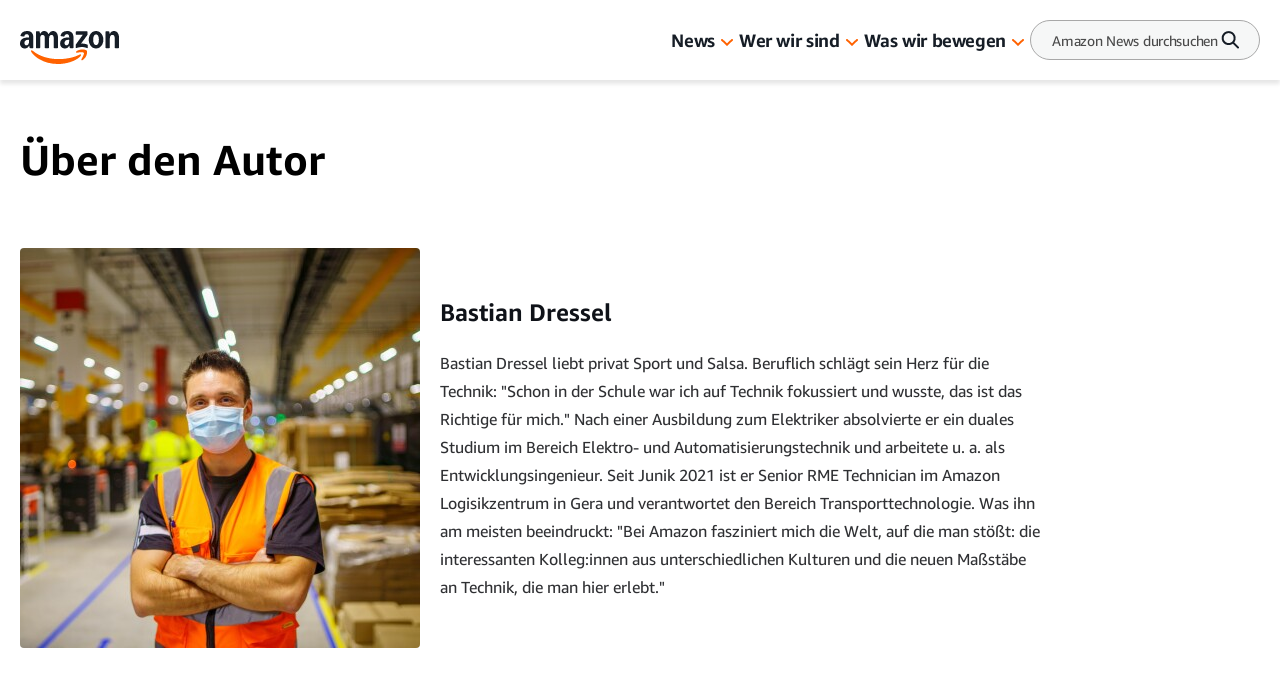

--- FILE ---
content_type: text/html; charset=utf-8
request_url: https://www.aboutamazon.de/author/bastian-dressel
body_size: 36884
content:
<!DOCTYPE html><html lang="de"><head><meta charSet="utf-8"/><meta name="viewport" content="width=device-width, initial-scale=1"/><link rel="preload" href="/_next/static/media/665b265b8ab38986.p.woff" as="font" crossorigin="" type="font/woff"/><link rel="preload" href="/_next/static/media/7fe83725c48c9c69.p.woff" as="font" crossorigin="" type="font/woff"/><link rel="preload" href="/_next/static/media/d180bbba8bf4e40d.p.woff" as="font" crossorigin="" type="font/woff"/><link rel="preload" href="/_next/static/media/d892c3e5c534541d.p.woff" as="font" crossorigin="" type="font/woff"/><link rel="preload" href="/_next/static/media/f90a977ffdd12ef5.p.woff" as="font" crossorigin="" type="font/woff"/><link rel="preload" as="image" href="https://assets.aboutamazon.com/dims4/default/88cd718/2147483647/strip/true/crop/1365x1365+417+0/resize/400x400!/quality/90/?url=https%3A%2F%2Famazon-blogs-brightspot.s3.amazonaws.com%2F95%2Fb2%2F85d0c44341cb82ac5ea6065022ee%2Fdsc05350.jpg"/><link rel="preload" as="image" href="https://assets.aboutamazon.com/f4/17/ee895cb946f8a848c5a5a1abb77f/de-flag.svg"/><link rel="stylesheet" href="/_next/static/css/68a01bcc595d1b8f.css" data-precedence="next"/><link rel="stylesheet" href="/_next/static/css/7d97fe51bdfb705a.css" data-precedence="next"/><link rel="stylesheet" href="/_next/static/css/c0683ba97901f251.css" data-precedence="next"/><link rel="stylesheet" href="/_next/static/css/9df73e26ccf28cf7.css" data-precedence="next"/><link rel="stylesheet" href="/_next/static/css/6f7f17778fe925f4.css" data-precedence="next"/><link rel="preload" as="script" fetchPriority="low" href="/_next/static/chunks/webpack-d9296a04d0bd3f9e.js"/><script src="/_next/static/chunks/fd9d1056-a028450ad751d70c.js" async=""></script><script src="/_next/static/chunks/2117-c6a8f369057e3a91.js" async=""></script><script src="/_next/static/chunks/main-app-eb20cac97cf20c98.js" async=""></script><script src="/_next/static/chunks/app/layout-2baff522be95c74a.js" async=""></script><script src="/_next/static/chunks/4ec97bd2-ded197b8be120301.js" async=""></script><script src="/_next/static/chunks/5eb80a2d-6d19120d57c01b87.js" async=""></script><script src="/_next/static/chunks/9c0be7fd-ed10ff9ee6e40e9e.js" async=""></script><script src="/_next/static/chunks/d101304b-28ef5f8d572bbf1a.js" async=""></script><script src="/_next/static/chunks/0cb8460a-47d50196a3cdcff6.js" async=""></script><script src="/_next/static/chunks/7b01e4aa-26b7f47a3662ab1d.js" async=""></script><script src="/_next/static/chunks/ddb11654-5e348bdd8015b564.js" async=""></script><script src="/_next/static/chunks/2396a370-5ec8f38cb99887b5.js" async=""></script><script src="/_next/static/chunks/ea055470-46a8524498631f35.js" async=""></script><script src="/_next/static/chunks/782b29a1-bf519b28d57bb278.js" async=""></script><script src="/_next/static/chunks/674be3f2-885afaaf62b30a5e.js" async=""></script><script src="/_next/static/chunks/a88a5821-24ea95bf7f7b31c9.js" async=""></script><script src="/_next/static/chunks/0c2bd621-6bc14cceee184dad.js" async=""></script><script src="/_next/static/chunks/1e82ba45-8e373a6d11f693c5.js" async=""></script><script src="/_next/static/chunks/4c5fd163-1ba8972a71cb5468.js" async=""></script><script src="/_next/static/chunks/b6264f8f-ceadcfa139468d80.js" async=""></script><script src="/_next/static/chunks/bc0e69f6-68f175e67ffccb6a.js" async=""></script><script src="/_next/static/chunks/8f7c2092-fe77598ac50670ac.js" async=""></script><script src="/_next/static/chunks/78120182-f1729bee2bce578f.js" async=""></script><script src="/_next/static/chunks/dbb9d6b5-5679066c9d7cf58f.js" async=""></script><script src="/_next/static/chunks/aa59ef6c-d720d353226a166f.js" async=""></script><script src="/_next/static/chunks/6e01793f-94b159943e62ea34.js" async=""></script><script src="/_next/static/chunks/3224e4dd-b66fefd6ccddb142.js" async=""></script><script src="/_next/static/chunks/aeae96fd-a6074ec9ca085e07.js" async=""></script><script src="/_next/static/chunks/3534eb0e-fd62e23befb6382e.js" async=""></script><script src="/_next/static/chunks/152c37e3-0fbbc8b3851d3185.js" async=""></script><script src="/_next/static/chunks/03964f3a-ea02d503652b51b8.js" async=""></script><script src="/_next/static/chunks/6fb0dd44-04ed2a201426333f.js" async=""></script><script src="/_next/static/chunks/3441d278-ce2f1cfa05ddcff7.js" async=""></script><script src="/_next/static/chunks/4215-92675db0b52d373c.js" async=""></script><script src="/_next/static/chunks/6677-6cd4842fd87aae78.js" async=""></script><script src="/_next/static/chunks/8162-546e802be6d9270d.js" async=""></script><script src="/_next/static/chunks/app/%5B%5B...slug%5D%5D/page-ace57ab048e38a4b.js" async=""></script><script src="/_next/static/chunks/app/error-98be7085ea83f5b2.js" async=""></script><script src="https://cdn1.adoberesources.net/alloy/2.27.0/alloy.min.js" async=""></script><link rel="preload" href="https://assets.adobedtm.com/057ba335cefc/edb903aead4f/launch-44ec4d431192.min.js" as="script"/><link rel="preload" href="https://www.youtube.com/iframe_api" as="script"/><link rel="preload" href="https://consent.trustarc.com/autoblockasset/core.min.js?domain=aboutamazon.global.com" as="script"/><link rel="preload" href="https://consent.trustarc.com/autoblockoptout?domain=aboutamazon.global.com" as="script"/><link rel="preload" href="https://consent.trustarc.com/notice?domain=aboutamazon.global.com&amp;c=teconsent&amp;js=nj&amp;noticeType=bb&amp;text=true&amp;gtm=1&amp;language=de" as="script"/><link rel="apple-touch-icon" sizes="180x180" href="/_next/static/media/apple-touch-icon.706b1b87.png"/><link rel="icon" type="image/png" href="/_next/static/media/favicon-32x32.2b6b6c3a.png"/><link rel="icon" type="image/png" href="/_next/static/media/favicon-16x16.d315d746.png"/><meta name="description" content="Bastian Dressel liebt privat Sport und Salsa. Beruflich schlägt sein Herz für die Technik: &quot;Schon in der Schule war ich auf Technik fokussiert und wusste, das ist das Richtige für mich.&quot; Nach einer Ausbildung zum Elektriker absolvierte er ein duales Studium im Bereich Elektro- und Automatisierungstechnik und arbeitete u. a. als Entwicklungsingenieur. Seit Junik 2021 ist er Senior RME Technician im Amazon Logisikzentrum in Gera und verantwortet den Bereich Transporttechnologie. Was ihn am meisten beeindruckt: &quot;Bei Amazon fasziniert mich die Welt, auf die man stößt: die interessanten Kolleg:innen aus unterschiedlichen Kulturen und die neuen Maßstäbe an Technik, die man hier erlebt.&quot;"/><meta name="featureFlags" content="{&quot;redesign&quot;:true}"/><meta name="brightspot.contentId" content="0000017b-72d8-d9c2-adff-7fdfc1a30000"/><link rel="canonical" href="https://www.aboutamazon.de/author/bastian-dressel"/><meta property="og:description" content="Bastian Dressel liebt privat Sport und Salsa. Beruflich schlägt sein Herz für die Technik: &quot;Schon in der Schule war ich auf Technik fokussiert und wusste, das ist das Richtige für mich.&quot; Nach einer Ausbildung zum Elektriker absolvierte er ein duales Studium im Bereich Elektro- und Automatisierungstechnik und arbeitete u. a. als Entwicklungsingenieur. Seit Junik 2021 ist er Senior RME Technician im Amazon Logisikzentrum in Gera und verantwortet den Bereich Transporttechnologie. Was ihn am meisten beeindruckt: &quot;Bei Amazon fasziniert mich die Welt, auf die man stößt: die interessanten Kolleg:innen aus unterschiedlichen Kulturen und die neuen Maßstäbe an Technik, die man hier erlebt.&quot;"/><meta property="og:site_name" content="About Amazon Deutschland"/><meta property="og:image" content="https://assets.aboutamazon.com/dims4/default/d758b96/2147483647/strip/true/crop/2048x1024+0+223/resize/1200x600!/quality/90/?url=https%3A%2F%2Famazon-blogs-brightspot.s3.amazonaws.com%2F95%2Fb2%2F85d0c44341cb82ac5ea6065022ee%2Fdsc05350.jpg"/><meta property="og:image:type" content="image/jpeg"/><meta property="og:image:width" content="1200"/><meta property="og:image:height" content="600"/><meta name="twitter:card" content="summary_large_image"/><meta name="twitter:description" content="Bastian Dressel liebt privat Sport und Salsa. Beruflich schlägt sein Herz für die Technik: &quot;Schon in der Schule war ich auf Technik fokussiert und wusste, das ist das Richtige für mich.&quot; Nach einer Ausbildung zum Elektriker absolvierte er ein duales Studium im Bereich Elektro- und Automatisierungstechnik und arbeitete u. a. als Entwicklungsingenieur. Seit Junik 2021 ist er Senior RME Technician im Amazon Logisikzentrum in Gera und verantwortet den Bereich Transporttechnologie. Was ihn am meisten beeindruckt: &quot;Bei Amazon fasziniert mich die Welt, auf die man stößt: die interessanten Kolleg:innen aus unterschiedlichen Kulturen und die neuen Maßstäbe an Technik, die man hier erlebt.&quot;"/><meta name="twitter:image" content="https://assets.aboutamazon.com/dims4/default/d758b96/2147483647/strip/true/crop/2048x1024+0+223/resize/1200x600!/quality/90/?url=https%3A%2F%2Famazon-blogs-brightspot.s3.amazonaws.com%2F95%2Fb2%2F85d0c44341cb82ac5ea6065022ee%2Fdsc05350.jpg"/><meta name="twitter:image:type" content="image/jpeg"/><meta name="twitter:image:width" content="1200"/><meta name="twitter:image:height" content="600"/><script src="/_next/static/chunks/polyfills-42372ed130431b0a.js" noModule=""></script></head><body class="__variable_5ad93c"><script id="alloy-innerHtml">!function(n,o){o.forEach(function(o){n[o]||((n.__alloyNS=n.__alloyNS||
            []).push(o),n[o]=function(){var u=arguments;return new Promise(
            function(i,l){n.setTimeout(function(){n[o].q.push([i,l,u])})})},n[o].q=[])})}
            (window,["alloy"]);</script><header><!--$--><div class="hasShortMenuList"><div class="main-navigation__wrapper"><div data-testid="MainNavigation" class="main-navigation__container   "><div class="main-navigation__container-fixed"><nav id="MainNavigation" role="navigation" aria-label="Main Navigation"><a data-testid="LogoButton" href="https://www.aboutamazon.de" aria-label="Amazon Home" class="amazon-logo"><div data-testid="icon-AmazonLogo"><svg width="100" height="33" viewBox="0 0 100 33" fill="none" xmlns="http://www.w3.org/2000/svg"><g clip-path="url(#clip0_2174_5051)"><path d="M4.84063 17.4979C3.88196 17.4979 3.03805 17.2896 2.30892 16.8729C1.57979 16.4429 1.01268 15.8516 0.60761 15.099C0.202537 14.3329 0 13.4527 0 12.4582C0 11.2621 0.297054 10.2138 0.891162 9.31338C1.49877 8.41295 2.35618 7.72083 3.46338 7.23702C4.58408 6.75321 5.89382 6.5113 7.39259 6.5113C8.08122 6.5113 8.64157 6.55834 9.07365 6.65241V6.22908C9.07365 5.2077 8.88461 4.44838 8.50655 3.95113C8.12848 3.44044 7.55462 3.18509 6.78498 3.18509C5.54276 3.18509 4.74611 3.8369 4.39505 5.1405C4.28703 5.5168 4.06424 5.67807 3.72668 5.62431L0.972177 5.1405C0.76964 5.10018 0.627864 5.01283 0.546849 4.87844C0.479337 4.74404 0.472586 4.56261 0.526596 4.33415C0.87766 2.96335 1.62029 1.90165 2.7545 1.14905C3.90221 0.383018 5.34022 0 7.06853 0C9.12091 0 10.6804 0.551008 11.7471 1.65302C12.8273 2.75504 13.3674 4.36103 13.3674 6.47098V16.6109C13.3674 16.7587 13.3134 16.8864 13.2054 16.9939C13.1109 17.088 12.9894 17.135 12.8408 17.135H10.2079C9.8838 17.135 9.68126 16.9603 9.60025 16.6109L9.19517 14.7159H9.03314C8.66858 15.6029 8.12173 16.2883 7.39259 16.7721C6.67696 17.256 5.82631 17.4979 4.84063 17.4979ZM4.4153 11.9743C4.4153 12.6866 4.59759 13.2578 4.96215 13.6878C5.34022 14.1045 5.84656 14.3128 6.48118 14.3128C7.31833 14.3128 7.9597 13.9432 8.40528 13.204C8.85086 12.4514 9.07365 11.3763 9.07365 9.97862V8.9102C8.69558 8.84301 8.33777 8.80941 8.0002 8.80941C6.893 8.80941 6.01534 9.09835 5.36723 9.67624C4.73261 10.2407 4.4153 11.0067 4.4153 11.9743ZM15.8789 0.886988C15.8789 0.739157 15.9261 0.618204 16.0207 0.52413C16.1287 0.416616 16.257 0.362859 16.4055 0.362859H19.079C19.2275 0.362859 19.349 0.409896 19.4435 0.503971C19.5516 0.598045 19.6191 0.725718 19.6461 0.886988L20.0511 2.86255H20.2132C20.5777 1.93525 21.0976 1.22969 21.7727 0.745877C22.4613 0.248626 23.2715 0 24.2031 0C25.2023 0 26.0597 0.262065 26.7754 0.786194C27.5045 1.31032 28.0649 2.0562 28.4564 3.02382H28.6185C29.2126 2.00244 29.8809 1.24313 30.6236 0.745877C31.3662 0.248626 32.1966 0 33.1148 0C34.114 0 34.9781 0.268784 35.7072 0.806353C36.4499 1.34392 37.017 2.10996 37.4086 3.10446C37.8001 4.09896 37.9959 5.27489 37.9959 6.63225V16.6109C37.9959 16.7587 37.9419 16.8864 37.8339 16.9939C37.7394 17.088 37.6178 17.135 37.4693 17.135H34.2287C34.0802 17.135 33.9519 17.088 33.8439 16.9939C33.7494 16.8864 33.7021 16.7587 33.7021 16.6109V6.95479C33.7021 5.97373 33.5131 5.22114 33.135 4.69701C32.757 4.17288 32.2101 3.91081 31.4945 3.91081C30.7113 3.91081 30.1105 4.21991 29.6919 4.83812C29.2868 5.45632 29.0843 6.35003 29.0843 7.51924V16.6109C29.0843 16.7587 29.0303 16.8864 28.9223 16.9939C28.8277 17.088 28.7062 17.135 28.5577 17.135H25.3171C25.1686 17.135 25.0403 17.088 24.9323 16.9939C24.8378 16.8864 24.7905 16.7587 24.7905 16.6109V6.95479C24.7905 5.97373 24.6015 5.22114 24.2234 4.69701C23.8453 4.17288 23.2985 3.91081 22.5829 3.91081C21.7997 3.91081 21.1989 4.21991 20.7803 4.83812C20.3752 5.45632 20.1727 6.35003 20.1727 7.51924V16.6109C20.1727 16.7587 20.1187 16.8864 20.0106 16.9939C19.9161 17.088 19.7946 17.135 19.6461 17.135H16.4055C16.257 17.135 16.1287 17.088 16.0207 16.9939C15.9261 16.8864 15.8789 16.7587 15.8789 16.6109V0.886988ZM40.1023 12.4582C40.1023 11.2621 40.3993 10.2138 40.9935 9.31338C41.6011 8.41295 42.4585 7.72083 43.5657 7.23702C44.6864 6.75321 45.9961 6.5113 47.4949 6.5113C48.1835 6.5113 48.7439 6.55834 49.1759 6.65241V6.22908C49.1759 5.2077 48.9869 4.44838 48.6088 3.95113C48.2308 3.44044 47.6569 3.18509 46.8873 3.18509C45.6451 3.18509 44.8484 3.8369 44.4973 5.1405C44.3893 5.5168 44.1665 5.67807 43.829 5.62431L41.0745 5.1405C40.8719 5.10018 40.7302 5.01283 40.6491 4.87844C40.5816 4.74404 40.5749 4.56261 40.6289 4.33415C40.9799 2.96335 41.7226 1.90165 42.8568 1.14905C44.0045 0.383018 45.4425 0 47.1708 0C49.2232 0 50.7827 0.551008 51.8494 1.65302C52.9296 2.75504 53.4697 4.36103 53.4697 6.47098V16.6109C53.4697 16.7587 53.4157 16.8864 53.3077 16.9939C53.2132 17.088 53.0917 17.135 52.9431 17.135H50.3101C49.9861 17.135 49.7836 16.9603 49.7025 16.6109L49.2975 14.7159H49.1354C48.7709 15.6029 48.224 16.2883 47.4949 16.7721C46.7793 17.256 45.9286 17.4979 44.9429 17.4979C43.9572 17.4979 43.1403 17.2896 42.4112 16.8729C41.6821 16.4429 41.115 15.8516 40.7099 15.099C40.3048 14.3329 40.1023 13.4527 40.1023 12.4582ZM44.5176 11.9743C44.5176 12.6866 44.6999 13.2578 45.0644 13.6878C45.4425 14.1045 45.9489 14.3128 46.5835 14.3128C47.4206 14.3128 48.062 13.9432 48.5076 13.204C48.9531 12.4514 49.1759 11.3763 49.1759 9.97862V8.9102C48.7979 8.84301 48.4401 8.80941 48.1025 8.80941C46.9953 8.80941 46.1176 9.09835 45.4695 9.67624C44.8349 10.2407 44.5176 11.0067 44.5176 11.9743ZM55.6571 14.1717C55.6571 13.876 55.7381 13.6206 55.9002 13.4056L62.8269 3.74954H56.3457C56.1972 3.74954 56.0689 3.7025 55.9609 3.60843C55.8664 3.50092 55.8191 3.37324 55.8191 3.22541V0.886988C55.8191 0.739157 55.8664 0.618204 55.9609 0.52413C56.0689 0.416616 56.1972 0.362859 56.3457 0.362859H66.9992C67.1477 0.362859 67.2692 0.416616 67.3637 0.52413C67.4718 0.618204 67.5258 0.739157 67.5258 0.886988V3.32621C67.5258 3.62187 67.4448 3.87721 67.2827 4.09224L61.0041 12.6799C61.3822 12.6127 61.767 12.5791 62.1586 12.5791C63.1307 12.5791 64.0219 12.6665 64.832 12.8412C65.6557 13.0024 66.5063 13.2712 67.384 13.6475C67.6946 13.7819 67.8498 14.0104 67.8498 14.3329V16.6512C67.8498 16.8662 67.7823 17.014 67.6473 17.0947C67.5123 17.1619 67.3435 17.1552 67.141 17.0745C66.1283 16.6982 65.2304 16.4362 64.4472 16.2883C63.6776 16.1271 62.8337 16.0464 61.9155 16.0464C60.9973 16.0464 60.1197 16.1271 59.242 16.2883C58.3779 16.4496 57.4192 16.7117 56.366 17.0745C56.1635 17.1417 55.9947 17.1417 55.8597 17.0745C55.7246 16.9939 55.6571 16.8528 55.6571 16.6512V14.1717ZM68.741 8.74893C68.741 7.10935 69.0583 5.62431 69.6929 4.29383C70.3275 2.94991 71.1984 1.90165 72.3056 1.14905C73.4263 0.383018 74.6686 0 76.0323 0C77.3961 0 78.6518 0.383018 79.759 1.14905C80.8797 1.90165 81.7574 2.94991 82.392 4.29383C83.0401 5.62431 83.3642 7.10935 83.3642 8.74893C83.3642 10.3885 83.0401 11.8803 82.392 13.2242C81.7574 14.5547 80.8797 15.6029 79.759 16.369C78.6518 17.1216 77.4096 17.4979 76.0323 17.4979C74.6551 17.4979 73.4263 17.1216 72.3056 16.369C71.1984 15.6029 70.3275 14.5547 69.6929 13.2242C69.0583 11.8803 68.741 10.3885 68.741 8.74893ZM73.1968 8.74893C73.1968 10.4557 73.4398 11.7728 73.9259 12.7001C74.412 13.6139 75.1142 14.0709 76.0323 14.0709C76.9505 14.0709 77.6594 13.6139 78.159 12.7001C78.6585 11.7728 78.9083 10.4557 78.9083 8.74893C78.9083 7.04215 78.6585 5.73183 78.159 4.81796C77.6594 3.89065 76.9505 3.427 76.0323 3.427C75.1142 3.427 74.412 3.89065 73.9259 4.81796C73.4398 5.73183 73.1968 7.04215 73.1968 8.74893ZM85.5516 0.886988C85.5516 0.739157 85.5988 0.618204 85.6933 0.52413C85.8014 0.416616 85.9296 0.362859 86.0781 0.362859H88.7516C88.9002 0.362859 89.0217 0.409896 89.1162 0.503971C89.2242 0.598045 89.2917 0.725718 89.3187 0.886988L89.7238 2.86255H89.8858C90.2504 1.94869 90.7838 1.24313 91.4859 0.745877C92.2015 0.248626 93.0387 0 93.9973 0C95.0235 0 95.9079 0.268784 96.6506 0.806353C97.4067 1.34392 97.9873 2.10996 98.3924 3.10446C98.7975 4.09896 99 5.27489 99 6.63225V16.6109C99 16.7587 98.946 16.8864 98.838 16.9939C98.7435 17.088 98.6219 17.135 98.4734 17.135H95.2328C95.0843 17.135 94.956 17.088 94.848 16.9939C94.7535 16.8864 94.7062 16.7587 94.7062 16.6109V6.95479C94.7062 5.97373 94.5037 5.22114 94.0986 4.69701C93.6935 4.17288 93.1197 3.91081 92.377 3.91081C91.5534 3.91081 90.9255 4.21991 90.4935 4.83812C90.0614 5.45632 89.8453 6.35003 89.8453 7.51924V16.6109C89.8453 16.7587 89.7913 16.8864 89.6833 16.9939C89.5888 17.088 89.4673 17.135 89.3187 17.135H86.0781C85.9296 17.135 85.8014 17.088 85.6933 16.9939C85.5988 16.8864 85.5516 16.7587 85.5516 16.6109V0.886988Z" fill="#161D26"></path><path d="M11.2613 19.4533C11.0048 19.6549 10.9507 19.9909 11.0993 20.4613C11.2343 20.8779 11.5516 21.3953 12.0512 22.0135C14.0631 24.4863 16.4597 26.5425 19.2412 28.1821C22.0228 29.8217 25 31.0312 28.1731 31.8107C31.3597 32.6036 34.6138 33.0001 37.9354 33.0001C42.1887 33.0001 46.2394 32.3819 50.0876 31.1455C53.9358 29.9225 57.1494 28.2023 59.7284 25.9848C60.633 25.1919 61.0854 24.5602 61.0854 24.0899C61.0854 23.9152 61.0111 23.7404 60.8626 23.5657C60.66 23.3641 60.417 23.2969 60.1334 23.3641C59.8499 23.4313 59.4516 23.5993 58.9385 23.8681C56.4675 25.1583 53.4565 26.1864 49.9053 26.9524C46.3677 27.7319 42.6748 28.1216 38.8266 28.1216C34.0602 28.1216 29.4559 27.4765 25.0135 26.1864C20.5712 24.8962 16.6353 22.8803 13.2057 20.1387C12.7061 19.749 12.301 19.5004 11.9904 19.3929C11.6934 19.2853 11.4503 19.3055 11.2613 19.4533Z" fill="#FF6200"></path><path d="M56.2647 20.4612C55.9811 20.73 55.9069 21.0123 56.0419 21.3079C56.1364 21.5229 56.3187 21.6439 56.5887 21.6708C56.8588 21.7111 57.2436 21.6842 57.7432 21.5901C58.5534 21.4154 59.3973 21.2945 60.2749 21.2273C61.1526 21.1735 61.9155 21.187 62.5636 21.2676C63.2117 21.3617 63.6168 21.5229 63.7788 21.7514C64.0219 22.1143 63.9341 22.8803 63.5155 24.0495C63.1104 25.2187 62.5568 26.3543 61.8547 27.4564C61.5847 27.8999 61.4226 28.2493 61.3686 28.5046C61.3146 28.76 61.3821 28.975 61.5712 29.1497C61.6927 29.2707 61.8277 29.3311 61.9762 29.3311C62.3678 29.3311 62.9349 28.9884 63.6775 28.303C65.0143 27.1473 65.9527 25.7765 66.4928 24.1906C66.7899 23.3708 66.9721 22.5107 67.0396 21.6103C67.1072 20.7099 67.0059 20.0648 66.7358 19.6751C66.4793 19.2988 65.9122 18.9897 65.0345 18.7477C64.1704 18.5058 63.2995 18.3849 62.4218 18.3849C60.707 18.3849 59.0799 18.7881 57.5407 19.5944C56.9736 19.9035 56.5482 20.1925 56.2647 20.4612Z" fill="#FF6200"></path></g><defs><clipPath id="clip0_2174_5051"><rect width="99" height="33" fill="white"></rect></clipPath></defs></svg></div></a><button data-testid="SearchButtonMobile" class="search-button-mobile"><div data-testid="icon-SearchV2"><svg width="20" height="21" viewBox="0 0 20 21" fill="none" xmlns="http://www.w3.org/2000/svg"><path d="M17.7601 16.85L13.2501 12.29C14.1938 11.027 14.6835 9.48231 14.6399 7.90624C14.5963 6.33017 14.0218 4.81499 13.0096 3.60612C11.9974 2.39726 10.6068 1.5655 9.06291 1.24559C7.51903 0.925681 5.91236 1.13635 4.50315 1.84347C3.09394 2.55059 1.96472 3.71275 1.29841 5.14171C0.632087 6.57066 0.467694 8.18272 0.831855 9.71676C1.19602 11.2508 2.0674 12.617 3.30487 13.594C4.54233 14.571 6.0734 15.1017 7.65007 15.1C9.15877 15.1015 10.6266 14.6098 11.8301 13.7L16.3401 18.25C16.5302 18.4153 16.7757 18.5027 17.0275 18.4948C17.2793 18.4869 17.5188 18.3843 17.6982 18.2074C17.8776 18.0305 17.9836 17.7925 17.9951 17.5408C18.0066 17.2891 17.9226 17.0424 17.7601 16.85ZM7.65007 13.1C6.66117 13.1 5.69447 12.8067 4.87222 12.2573C4.04998 11.7079 3.40911 10.927 3.03068 10.0134C2.65224 9.09977 2.55322 8.09443 2.74615 7.12453C2.93907 6.15462 3.41528 5.26371 4.11454 4.56445C4.8138 3.86518 5.70472 3.38898 6.67462 3.19605C7.64453 3.00313 8.64986 3.10214 9.56349 3.48058C10.4771 3.85902 11.258 4.49988 11.8074 5.32213C12.3568 6.14437 12.6501 7.11107 12.6501 8.09998C12.6501 9.42606 12.1233 10.6978 11.1856 11.6355C10.2479 12.5732 8.97616 13.1 7.65007 13.1Z" fill="#161D26"></path></svg></div></button><div class="main-navigation__desktop-list-container"><ul style="display:flex" data-testid="NavigationList" class="main-navigation__list "><li data-testid="NavigationListItem-0"><div class="main-navigation__link"><a href="https://www.aboutamazon.de/amazon-news" data-testid="MainNavigationLink">News</a><button data-testid="MainNavigationCaret" class="main-navigation__caret" aria-label="News" role="button"><div data-testid="icon-DownArrowOrange"><svg width="16" height="16" viewBox="0 0 16 16" fill="none" xmlns="http://www.w3.org/2000/svg"><path d="M8.00195 11L2.29399 5.61836C2.10575 5.44057 2 5.19944 2 4.94801C2 4.82352 2.02596 4.70024 2.0764 4.58522C2.12685 4.47021 2.20078 4.3657 2.29399 4.27767C2.38719 4.18964 2.49784 4.11981 2.61962 4.07216C2.7414 4.02452 2.87192 4 3.00373 4C3.26994 4 3.52524 4.09988 3.71348 4.27767L8.00195 8.3375L12.2904 4.27767C12.3836 4.18964 12.4943 4.11981 12.6161 4.07216C12.7378 4.02452 12.8684 4 13.0002 4C13.132 4 13.2625 4.02452 13.3843 4.07216C13.5061 4.11981 13.6167 4.18964 13.7099 4.27767C13.8031 4.3657 13.8771 4.47021 13.9275 4.58522C13.9779 4.70024 14.0039 4.82352 14.0039 4.94801C14.0039 5.07251 13.9779 5.19578 13.9275 5.3108C13.8771 5.42582 13.8031 5.53033 13.7099 5.61836L8.00195 11Z" fill="#FF6200"></path></svg></div></button></div><div class="subitems" style="display:none;grid-template-columns:repeat(3, 1fr)" data-testid="MainNavSubitems"><div class="subitems__container"><div><a href="https://www.aboutamazon.de/amazon-prime-und-shopping-news" class="subitems__link" data-testid="MainNavSubitemLink">Prime und Shopping</a></div><div><a href="https://www.aboutamazon.de/amazon-aws-news" class="subitems__link" data-testid="MainNavSubitemLink">AWS</a></div><div><a href="https://www.aboutamazon.de/aktuelle-zur-innovationen-bei-amazon" class="subitems__link" data-testid="MainNavSubitemLink">Amazon Devices</a></div><div><a href="https://www.aboutamazon.de/prime-video-news" class="subitems__link" data-testid="MainNavSubitemLink">Entertainment</a></div></div><div class="subitems__container"><div><a href="https://www.aboutamazon.de/aktuelle-zur-kuenstlichen-intelligenz-ki-bei-amazon" class="subitems__link" data-testid="MainNavSubitemLink">Künstliche Intelligenz (KI)</a></div><div><a href="https://www.aboutamazon.de/aktuelle-zur-arbeiten-bei-amazon" class="subitems__link" data-testid="MainNavSubitemLink">Arbeiten bei Amazon</a></div><div><a href="https://www.aboutamazon.de/aktuelle-zur-nachhaltigkeit-bei-amazon" class="subitems__link" data-testid="MainNavSubitemLink">Nachhaltigkeit</a></div><div><a href="https://www.aboutamazon.de/soziales-engagement-aktuelles" class="subitems__link" data-testid="MainNavSubitemLink">Soziales Engagement</a></div></div><div class="subitems__featuredTopics-container"><span class="subitems__featuredTopics">Thema im Fokus</span><a href="https://www.aboutamazon.de/news/innovationen/project-kuiper-alles-was-du-wissen-musst" class="tag" data-testid="Tag">Project Kuiper</a></div></div></li><li data-testid="NavigationListItem-1"><div class="main-navigation__link"><a href="https://www.aboutamazon.de/wer-wir-sind" data-testid="MainNavigationLink">Wer wir sind</a><button data-testid="MainNavigationCaret" class="main-navigation__caret" aria-label="Wer wir sind" role="button"><div data-testid="icon-DownArrowOrange"><svg width="16" height="16" viewBox="0 0 16 16" fill="none" xmlns="http://www.w3.org/2000/svg"><path d="M8.00195 11L2.29399 5.61836C2.10575 5.44057 2 5.19944 2 4.94801C2 4.82352 2.02596 4.70024 2.0764 4.58522C2.12685 4.47021 2.20078 4.3657 2.29399 4.27767C2.38719 4.18964 2.49784 4.11981 2.61962 4.07216C2.7414 4.02452 2.87192 4 3.00373 4C3.26994 4 3.52524 4.09988 3.71348 4.27767L8.00195 8.3375L12.2904 4.27767C12.3836 4.18964 12.4943 4.11981 12.6161 4.07216C12.7378 4.02452 12.8684 4 13.0002 4C13.132 4 13.2625 4.02452 13.3843 4.07216C13.5061 4.11981 13.6167 4.18964 13.7099 4.27767C13.8031 4.3657 13.8771 4.47021 13.9275 4.58522C13.9779 4.70024 14.0039 4.82352 14.0039 4.94801C14.0039 5.07251 13.9779 5.19578 13.9275 5.3108C13.8771 5.42582 13.8031 5.53033 13.7099 5.61836L8.00195 11Z" fill="#FF6200"></path></svg></div></button></div><div class="subitems" style="display:none;grid-template-columns:auto" data-testid="MainNavSubitems"><div class="subitems__column-container" data-testid="MainNavSubitemColumn"><div><a href="https://www.aboutamazon.de/was-wir-tun" class="subitems__link">Was wir tun</a></div><div><a href="https://www.aboutamazon.de/arbeiten-bei-uns" class="subitems__link">Arbeiten bei Amazon</a></div><div><a href="https://www.aboutamazon.de/leadership-principles" class="subitems__link">Leadership Principles</a></div><div><a href="https://www.aboutamazon.de/wer-wir-sind/amazon-in-oesterreich" class="subitems__link">Amazon in Österreich</a></div><div><a href="https://www.aboutamazon.de/wer-wir-sind/amazon-in-der-schweiz" class="subitems__link">Amazon in der Schweiz</a></div><div><a href="https://www.aboutamazon.de/wer-wir-sind/public-policy" class="subitems__link">Unsere Positionen</a></div></div></div></li><li data-testid="NavigationListItem-2"><div class="main-navigation__link"><a href="https://www.aboutamazon.de/was-wir-bewegen" data-testid="MainNavigationLink">Was wir bewegen</a><button data-testid="MainNavigationCaret" class="main-navigation__caret" aria-label="Was wir bewegen" role="button"><div data-testid="icon-DownArrowOrange"><svg width="16" height="16" viewBox="0 0 16 16" fill="none" xmlns="http://www.w3.org/2000/svg"><path d="M8.00195 11L2.29399 5.61836C2.10575 5.44057 2 5.19944 2 4.94801C2 4.82352 2.02596 4.70024 2.0764 4.58522C2.12685 4.47021 2.20078 4.3657 2.29399 4.27767C2.38719 4.18964 2.49784 4.11981 2.61962 4.07216C2.7414 4.02452 2.87192 4 3.00373 4C3.26994 4 3.52524 4.09988 3.71348 4.27767L8.00195 8.3375L12.2904 4.27767C12.3836 4.18964 12.4943 4.11981 12.6161 4.07216C12.7378 4.02452 12.8684 4 13.0002 4C13.132 4 13.2625 4.02452 13.3843 4.07216C13.5061 4.11981 13.6167 4.18964 13.7099 4.27767C13.8031 4.3657 13.8771 4.47021 13.9275 4.58522C13.9779 4.70024 14.0039 4.82352 14.0039 4.94801C14.0039 5.07251 13.9779 5.19578 13.9275 5.3108C13.8771 5.42582 13.8031 5.53033 13.7099 5.61836L8.00195 11Z" fill="#FF6200"></path></svg></div></button></div><div class="subitems" style="display:none;grid-template-columns:auto" data-testid="MainNavSubitems"><div class="subitems__column-container" data-testid="MainNavSubitemColumn"><div><a href="https://www.aboutamazon.de/unser-beitrag-fuer-die-umwelt" class="subitems__link">Nachhaltigkeit</a></div><div><a href="https://www.aboutamazon.de/unser-soziales-engagement" class="subitems__link">Soziales Engagement</a></div><div><a href="https://www.aboutamazon.de/unser-beitrag-fuer-unternehmer-innen" class="subitems__link">Kleine und mittlere Unternehmen (KMUs)</a></div><div><a href="https://www.aboutamazon.de/unser-wirtschaftlicher-beitrag" class="subitems__link">Wirtschaft</a></div></div></div></li><li class="search-bar-container"><div class="search-bar " data-testid="SearchBar"><input data-testid="SearchInput" type="text" placeholder="Amazon News durchsuchen" class="search-input" aria-label="Search" id="SearchInput" value=""/><span class="static-search_icon"><div data-testid="icon-SearchV2"><svg width="20" height="21" viewBox="0 0 20 21" fill="none" xmlns="http://www.w3.org/2000/svg"><path d="M17.7601 16.85L13.2501 12.29C14.1938 11.027 14.6835 9.48231 14.6399 7.90624C14.5963 6.33017 14.0218 4.81499 13.0096 3.60612C11.9974 2.39726 10.6068 1.5655 9.06291 1.24559C7.51903 0.925681 5.91236 1.13635 4.50315 1.84347C3.09394 2.55059 1.96472 3.71275 1.29841 5.14171C0.632087 6.57066 0.467694 8.18272 0.831855 9.71676C1.19602 11.2508 2.0674 12.617 3.30487 13.594C4.54233 14.571 6.0734 15.1017 7.65007 15.1C9.15877 15.1015 10.6266 14.6098 11.8301 13.7L16.3401 18.25C16.5302 18.4153 16.7757 18.5027 17.0275 18.4948C17.2793 18.4869 17.5188 18.3843 17.6982 18.2074C17.8776 18.0305 17.9836 17.7925 17.9951 17.5408C18.0066 17.2891 17.9226 17.0424 17.7601 16.85ZM7.65007 13.1C6.66117 13.1 5.69447 12.8067 4.87222 12.2573C4.04998 11.7079 3.40911 10.927 3.03068 10.0134C2.65224 9.09977 2.55322 8.09443 2.74615 7.12453C2.93907 6.15462 3.41528 5.26371 4.11454 4.56445C4.8138 3.86518 5.70472 3.38898 6.67462 3.19605C7.64453 3.00313 8.64986 3.10214 9.56349 3.48058C10.4771 3.85902 11.258 4.49988 11.8074 5.32213C12.3568 6.14437 12.6501 7.11107 12.6501 8.09998C12.6501 9.42606 12.1233 10.6978 11.1856 11.6355C10.2479 12.5732 8.97616 13.1 7.65007 13.1Z" fill="#161D26"></path></svg></div></span></div></li></ul></div><button class="hamburger-menu" data-testid="HamburgerMenu"><div data-testid="icon-HamburgerDarkV2"><svg width="21" height="21" viewBox="0 0 18 18" fill="none" xmlns="http://www.w3.org/2000/svg"><path d="M1 4H17C17.2652 4 17.5196 3.89464 17.7071 3.70711C17.8946 3.51957 18 3.26522 18 3C18 2.73478 17.8946 2.48043 17.7071 2.29289C17.5196 2.10536 17.2652 2 17 2H1C0.734784 2 0.48043 2.10536 0.292893 2.29289C0.105357 2.48043 0 2.73478 0 3C0 3.26522 0.105357 3.51957 0.292893 3.70711C0.48043 3.89464 0.734784 4 1 4Z" fill="#161D26"></path><path d="M17 8H1C0.734784 8 0.48043 8.10536 0.292893 8.29289C0.105357 8.48043 0 8.73478 0 9C0 9.26522 0.105357 9.51957 0.292893 9.70711C0.48043 9.89464 0.734784 10 1 10H17C17.2652 10 17.5196 9.89464 17.7071 9.70711C17.8946 9.51957 18 9.26522 18 9C18 8.73478 17.8946 8.48043 17.7071 8.29289C17.5196 8.10536 17.2652 8 17 8Z" fill="#161D26"></path><path d="M17 14H1C0.734784 14 0.48043 14.1054 0.292893 14.2929C0.105357 14.4804 0 14.7348 0 15C0 15.2652 0.105357 15.5196 0.292893 15.7071C0.48043 15.8946 0.734784 16 1 16H17C17.2652 16 17.5196 15.8946 17.7071 15.7071C17.8946 15.5196 18 15.2652 18 15C18 14.7348 17.8946 14.4804 17.7071 14.2929C17.5196 14.1054 17.2652 14 17 14Z" fill="#161D26"></path></svg></div></button></nav><div class="main-navigation__mobile-list-container"></div></div></div></div></div><!--/$--></header><section><div class="layout__authorpage V2" data-testid="author-page-module"><div class="author-page__headline"><h1 style="font-weight:700" class="author-page__headline-text">Über den Autor</h1></div><div class="author-page"><div class="author-page__profile"><div class="author-page__profile-portrait"><img src="https://assets.aboutamazon.com/dims4/default/88cd718/2147483647/strip/true/crop/1365x1365+417+0/resize/400x400!/quality/90/?url=https%3A%2F%2Famazon-blogs-brightspot.s3.amazonaws.com%2F95%2Fb2%2F85d0c44341cb82ac5ea6065022ee%2Fdsc05350.jpg" alt="Bastian Dressel"/></div><div class="author-page__profile-bio"><h2 class="author-page__profile-bio-name">Bastian Dressel</h2><div class="author-page__profile-bio-text"><span class="text">Bastian Dressel liebt privat Sport und Salsa. Beruflich schlägt sein Herz für die Technik: &quot;Schon in der Schule war ich auf Technik fokussiert und wusste, das ist das Richtige für mich.&quot; Nach einer Ausbildung zum Elektriker absolvierte er ein duales Studium im Bereich Elektro- und Automatisierungstechnik und arbeitete u. a. als Entwicklungsingenieur. Seit Junik 2021 ist er Senior RME Technician im Amazon Logisikzentrum in Gera und verantwortet den Bereich Transporttechnologie. Was ihn am meisten beeindruckt: &quot;Bei Amazon fasziniert mich die Welt, auf die man stößt: die interessanten Kolleg:innen aus unterschiedlichen Kulturen und die neuen Maßstäbe an Technik, die man hier erlebt.&quot;</span></div></div><div></div></div><div class="author-page__articles"><div class="list-article-routing-v2 list-article-routing-v2--default  " data-testid="list-article-routing-v2"><div class="list-article-routing-v2__heading">Weitere Artikel von diesem Autor</div><div class="list-article-routing-v2__cards-container is-right" data-testid="list-article-routing-v2__cards-container"><div class="list-article-routing-v2__cards is-right" data-testid="list-article-routing-v2__cards"><div class="promo-card-v2 promo-card-v2--articlerouting" data-testid="PromoCardV2" tabindex="0"><div class="promo-card-v2__media"><a aria-label="„In meinem Job bei Amazon erlebe ich eine neue, spannende Welt“" href="https://www.aboutamazon.de/news/logistik-und-zustellung/in-meinem-job-bei-amazon-erlebe-ich-eine-neue-spannende-welt" tabindex="0"><picture><source media="(max-width: 568px)"/><img src="https://assets.aboutamazon.com/b4/83/67c404744a99879cf22ad883374d/dsc05361.jpg" alt="Bastian Dressel mit einem Willkommensgruß im Logistikzentrum."/></picture></a></div><div class="promo-card-v2__content"><div class="promo-card-v2__title"><a href="https://www.aboutamazon.de/news/logistik-und-zustellung/in-meinem-job-bei-amazon-erlebe-ich-eine-neue-spannende-welt" tabindex="0" data-testid="PromoCardV2-title">„In meinem Job bei Amazon erlebe ich eine neue, spannende Welt“</a></div><div class="card-meta stacked"><div class="card-meta__left"><div class="card-meta__category"><a href="/news/logistik-und-zustellung">Logistik und Zustellung</a></div></div><div class="card-meta__right"></div></div></div></div></div></div></div></div></div></div></section><button data-testid="scrollToTop" class="scrollToTop "><div data-testid="icon-ScrollToTop"><svg xmlns="http://www.w3.org/2000/svg" width="50" height="50" fill="none"><circle cx="25" cy="25" r="25" fill="#EAEFF2"></circle><path fill="#8C8C8C" d="M23.956 18h2.066v16h-2.066V18Z"></path><path fill="#8C8C8C" d="m25 16 1.455 1.42-9 8.637L16 24.637 25 16Z"></path><path fill="#8C8C8C" d="m25 16-1.455 1.42 9 8.637L34 24.637 25 16Z"></path></svg></div><span class="sr-only">Bis oben scrollen</span></button><footer><div class="footer V2" data-testid="Footer"><div class="footer__left"><div class="footer__left-nav"><div class="footer__left-logo"><a href="https://www.aboutamazon.de/" title="About Amazon Home"><div data-testid="icon-LogoLightV2"><svg width="99" height="33" viewBox="0 0 99 33" fill="none" xmlns="http://www.w3.org/2000/svg"><g id="Layer_1" clip-path="url(#clip0_2277_1127)"><path id="Vector" d="M4.84063 17.4979C3.88196 17.4979 3.03805 17.2896 2.30892 16.8729C1.57979 16.4429 1.01268 15.8516 0.60761 15.099C0.202537 14.3329 0 13.4527 0 12.4582C0 11.2621 0.297054 10.2138 0.891162 9.31338C1.49877 8.41295 2.35618 7.72083 3.46338 7.23702C4.58408 6.75321 5.89382 6.5113 7.39259 6.5113C8.08122 6.5113 8.64157 6.55834 9.07365 6.65241V6.22908C9.07365 5.2077 8.88461 4.44838 8.50655 3.95113C8.12848 3.44044 7.55462 3.18509 6.78498 3.18509C5.54276 3.18509 4.74611 3.8369 4.39505 5.1405C4.28703 5.5168 4.06424 5.67807 3.72668 5.62431L0.972177 5.1405C0.76964 5.10018 0.627864 5.01283 0.546849 4.87844C0.479337 4.74404 0.472586 4.56261 0.526596 4.33415C0.87766 2.96335 1.62029 1.90165 2.7545 1.14905C3.90221 0.383018 5.34022 0 7.06853 0C9.12091 0 10.6804 0.551008 11.7471 1.65302C12.8273 2.75504 13.3674 4.36103 13.3674 6.47098V16.6109C13.3674 16.7587 13.3134 16.8864 13.2054 16.9939C13.1109 17.088 12.9894 17.135 12.8408 17.135H10.2079C9.8838 17.135 9.68126 16.9603 9.60025 16.6109L9.19517 14.7159H9.03314C8.66858 15.6029 8.12173 16.2883 7.39259 16.7721C6.67696 17.256 5.82631 17.4979 4.84063 17.4979ZM4.4153 11.9743C4.4153 12.6866 4.59759 13.2578 4.96215 13.6878C5.34022 14.1045 5.84656 14.3128 6.48118 14.3128C7.31833 14.3128 7.9597 13.9432 8.40528 13.204C8.85086 12.4514 9.07365 11.3763 9.07365 9.97862V8.9102C8.69558 8.84301 8.33777 8.80941 8.0002 8.80941C6.893 8.80941 6.01534 9.09835 5.36723 9.67624C4.73261 10.2407 4.4153 11.0067 4.4153 11.9743ZM15.8789 0.886988C15.8789 0.739157 15.9261 0.618204 16.0207 0.52413C16.1287 0.416616 16.257 0.362859 16.4055 0.362859H19.079C19.2275 0.362859 19.349 0.409896 19.4435 0.503971C19.5516 0.598045 19.6191 0.725718 19.6461 0.886988L20.0511 2.86255H20.2132C20.5777 1.93525 21.0976 1.22969 21.7727 0.745877C22.4613 0.248626 23.2715 0 24.2031 0C25.2023 0 26.0597 0.262065 26.7754 0.786194C27.5045 1.31032 28.0649 2.0562 28.4564 3.02382H28.6185C29.2126 2.00244 29.8809 1.24313 30.6236 0.745877C31.3662 0.248626 32.1966 0 33.1148 0C34.114 0 34.9781 0.268784 35.7072 0.806353C36.4499 1.34392 37.017 2.10996 37.4086 3.10446C37.8001 4.09896 37.9959 5.27489 37.9959 6.63225V16.6109C37.9959 16.7587 37.9419 16.8864 37.8339 16.9939C37.7394 17.088 37.6178 17.135 37.4693 17.135H34.2287C34.0802 17.135 33.9519 17.088 33.8439 16.9939C33.7494 16.8864 33.7021 16.7587 33.7021 16.6109V6.95479C33.7021 5.97373 33.5131 5.22114 33.135 4.69701C32.757 4.17288 32.2101 3.91081 31.4945 3.91081C30.7113 3.91081 30.1105 4.21991 29.6919 4.83812C29.2868 5.45632 29.0843 6.35003 29.0843 7.51924V16.6109C29.0843 16.7587 29.0303 16.8864 28.9223 16.9939C28.8277 17.088 28.7062 17.135 28.5577 17.135H25.3171C25.1686 17.135 25.0403 17.088 24.9323 16.9939C24.8378 16.8864 24.7905 16.7587 24.7905 16.6109V6.95479C24.7905 5.97373 24.6015 5.22114 24.2234 4.69701C23.8453 4.17288 23.2985 3.91081 22.5829 3.91081C21.7997 3.91081 21.1989 4.21991 20.7803 4.83812C20.3752 5.45632 20.1727 6.35003 20.1727 7.51924V16.6109C20.1727 16.7587 20.1187 16.8864 20.0106 16.9939C19.9161 17.088 19.7946 17.135 19.6461 17.135H16.4055C16.257 17.135 16.1287 17.088 16.0207 16.9939C15.9261 16.8864 15.8789 16.7587 15.8789 16.6109V0.886988ZM40.1023 12.4582C40.1023 11.2621 40.3993 10.2138 40.9935 9.31338C41.6011 8.41295 42.4585 7.72083 43.5657 7.23702C44.6864 6.75321 45.9961 6.5113 47.4949 6.5113C48.1835 6.5113 48.7439 6.55834 49.1759 6.65241V6.22908C49.1759 5.2077 48.9869 4.44838 48.6088 3.95113C48.2308 3.44044 47.6569 3.18509 46.8873 3.18509C45.6451 3.18509 44.8484 3.8369 44.4973 5.1405C44.3893 5.5168 44.1665 5.67807 43.829 5.62431L41.0745 5.1405C40.8719 5.10018 40.7302 5.01283 40.6491 4.87844C40.5816 4.74404 40.5749 4.56261 40.6289 4.33415C40.9799 2.96335 41.7226 1.90165 42.8568 1.14905C44.0045 0.383018 45.4425 0 47.1708 0C49.2232 0 50.7827 0.551008 51.8494 1.65302C52.9296 2.75504 53.4697 4.36103 53.4697 6.47098V16.6109C53.4697 16.7587 53.4157 16.8864 53.3077 16.9939C53.2132 17.088 53.0917 17.135 52.9431 17.135H50.3101C49.9861 17.135 49.7836 16.9603 49.7025 16.6109L49.2975 14.7159H49.1354C48.7709 15.6029 48.224 16.2883 47.4949 16.7721C46.7793 17.256 45.9286 17.4979 44.9429 17.4979C43.9572 17.4979 43.1403 17.2896 42.4112 16.8729C41.6821 16.4429 41.115 15.8516 40.7099 15.099C40.3048 14.3329 40.1023 13.4527 40.1023 12.4582ZM44.5176 11.9743C44.5176 12.6866 44.6999 13.2578 45.0644 13.6878C45.4425 14.1045 45.9489 14.3128 46.5835 14.3128C47.4206 14.3128 48.062 13.9432 48.5076 13.204C48.9531 12.4514 49.1759 11.3763 49.1759 9.97862V8.9102C48.7979 8.84301 48.4401 8.80941 48.1025 8.80941C46.9953 8.80941 46.1176 9.09835 45.4695 9.67624C44.8349 10.2407 44.5176 11.0067 44.5176 11.9743ZM55.6571 14.1717C55.6571 13.876 55.7381 13.6206 55.9002 13.4056L62.8269 3.74954H56.3457C56.1972 3.74954 56.0689 3.7025 55.9609 3.60843C55.8664 3.50092 55.8191 3.37324 55.8191 3.22541V0.886988C55.8191 0.739157 55.8664 0.618204 55.9609 0.52413C56.0689 0.416616 56.1972 0.362859 56.3457 0.362859H66.9992C67.1477 0.362859 67.2692 0.416616 67.3637 0.52413C67.4718 0.618204 67.5258 0.739157 67.5258 0.886988V3.32621C67.5258 3.62187 67.4448 3.87721 67.2827 4.09224L61.0041 12.6799C61.3822 12.6127 61.767 12.5791 62.1586 12.5791C63.1307 12.5791 64.0219 12.6665 64.832 12.8412C65.6557 13.0024 66.5063 13.2712 67.384 13.6475C67.6946 13.7819 67.8498 14.0104 67.8498 14.3329V16.6512C67.8498 16.8662 67.7823 17.014 67.6473 17.0947C67.5123 17.1619 67.3435 17.1552 67.141 17.0745C66.1283 16.6982 65.2304 16.4362 64.4472 16.2883C63.6776 16.1271 62.8337 16.0464 61.9155 16.0464C60.9973 16.0464 60.1197 16.1271 59.242 16.2883C58.3779 16.4496 57.4192 16.7117 56.366 17.0745C56.1635 17.1417 55.9947 17.1417 55.8597 17.0745C55.7246 16.9939 55.6571 16.8528 55.6571 16.6512V14.1717ZM68.741 8.74893C68.741 7.10935 69.0583 5.62431 69.6929 4.29383C70.3275 2.94991 71.1984 1.90165 72.3056 1.14905C73.4263 0.383018 74.6686 0 76.0323 0C77.3961 0 78.6518 0.383018 79.759 1.14905C80.8797 1.90165 81.7574 2.94991 82.392 4.29383C83.0401 5.62431 83.3642 7.10935 83.3642 8.74893C83.3642 10.3885 83.0401 11.8803 82.392 13.2242C81.7574 14.5547 80.8797 15.6029 79.759 16.369C78.6518 17.1216 77.4096 17.4979 76.0323 17.4979C74.6551 17.4979 73.4263 17.1216 72.3056 16.369C71.1984 15.6029 70.3275 14.5547 69.6929 13.2242C69.0583 11.8803 68.741 10.3885 68.741 8.74893ZM73.1968 8.74893C73.1968 10.4557 73.4398 11.7728 73.9259 12.7001C74.412 13.6139 75.1142 14.0709 76.0323 14.0709C76.9505 14.0709 77.6594 13.6139 78.159 12.7001C78.6585 11.7728 78.9083 10.4557 78.9083 8.74893C78.9083 7.04215 78.6585 5.73183 78.159 4.81796C77.6594 3.89065 76.9505 3.427 76.0323 3.427C75.1142 3.427 74.412 3.89065 73.9259 4.81796C73.4398 5.73183 73.1968 7.04215 73.1968 8.74893ZM85.5516 0.886988C85.5516 0.739157 85.5988 0.618204 85.6933 0.52413C85.8014 0.416616 85.9296 0.362859 86.0781 0.362859H88.7516C88.9002 0.362859 89.0217 0.409896 89.1162 0.503971C89.2242 0.598045 89.2917 0.725718 89.3187 0.886988L89.7238 2.86255H89.8858C90.2504 1.94869 90.7838 1.24313 91.4859 0.745877C92.2015 0.248626 93.0387 0 93.9973 0C95.0235 0 95.9079 0.268784 96.6506 0.806353C97.4067 1.34392 97.9873 2.10996 98.3924 3.10446C98.7975 4.09896 99 5.27489 99 6.63225V16.6109C99 16.7587 98.946 16.8864 98.838 16.9939C98.7435 17.088 98.6219 17.135 98.4734 17.135H95.2328C95.0843 17.135 94.956 17.088 94.848 16.9939C94.7535 16.8864 94.7062 16.7587 94.7062 16.6109V6.95479C94.7062 5.97373 94.5037 5.22114 94.0986 4.69701C93.6935 4.17288 93.1197 3.91081 92.377 3.91081C91.5534 3.91081 90.9255 4.21991 90.4935 4.83812C90.0614 5.45632 89.8453 6.35003 89.8453 7.51924V16.6109C89.8453 16.7587 89.7913 16.8864 89.6833 16.9939C89.5888 17.088 89.4673 17.135 89.3187 17.135H86.0781C85.9296 17.135 85.8014 17.088 85.6933 16.9939C85.5988 16.8864 85.5516 16.7587 85.5516 16.6109V0.886988Z" fill="white"></path><path id="Vector_2" d="M11.2611 19.4533C11.0045 19.6549 10.9505 19.9909 11.099 20.4613C11.234 20.8779 11.5514 21.3953 12.0509 22.0135C14.0628 24.4863 16.4595 26.5425 19.241 28.1821C22.0225 29.8217 24.9998 31.0312 28.1729 31.8107C31.3595 32.6036 34.6136 33.0001 37.9352 33.0001C42.1884 33.0001 46.2392 32.3819 50.0874 31.1455C53.9356 29.9225 57.1491 28.2023 59.7281 25.9848C60.6328 25.1919 61.0851 24.5602 61.0851 24.0899C61.0851 23.9152 61.0108 23.7404 60.8623 23.5657C60.6598 23.3641 60.4167 23.2969 60.1332 23.3641C59.8496 23.4313 59.4513 23.5993 58.9382 23.8681C56.4673 25.1583 53.4562 26.1864 49.9051 26.9524C46.3674 27.7319 42.6745 28.1216 38.8263 28.1216C34.0599 28.1216 29.4556 27.4765 25.0133 26.1864C20.571 24.8962 16.635 22.8803 13.2054 20.1387C12.7058 19.749 12.3007 19.5004 11.9902 19.3929C11.6931 19.2853 11.4501 19.3055 11.2611 19.4533Z" fill="#FF6200"></path><path id="Vector_3" d="M56.2647 20.4611C55.9812 20.7299 55.9069 21.0121 56.0419 21.3078C56.1365 21.5228 56.3187 21.6438 56.5888 21.6707C56.8588 21.711 57.2437 21.6841 57.7433 21.59C58.5534 21.4153 59.3973 21.2944 60.275 21.2272C61.1526 21.1734 61.9155 21.1868 62.5636 21.2675C63.2117 21.3616 63.6168 21.5228 63.7789 21.7513C64.0219 22.1141 63.9341 22.8802 63.5156 24.0494C63.1105 25.2186 62.5569 26.3542 61.8548 27.4562C61.5847 27.8997 61.4227 28.2492 61.3687 28.5045C61.3147 28.7598 61.3822 28.9749 61.5712 29.1496C61.6927 29.2705 61.8277 29.331 61.9763 29.331C62.3678 29.331 62.9349 28.9883 63.6776 28.3029C65.0143 27.1471 65.9527 25.7763 66.4928 24.1905C66.7899 23.3707 66.9722 22.5106 67.0397 21.6102C67.1072 20.7098 67.0059 20.0647 66.7359 19.6749C66.4793 19.2986 65.9122 18.9895 65.0346 18.7476C64.1704 18.5057 63.2995 18.3848 62.4219 18.3848C60.707 18.3848 59.08 18.7879 57.5407 19.5943C56.9736 19.9034 56.5483 20.1923 56.2647 20.4611Z" fill="#FF6200"></path></g><defs><clipPath id="clip0_2277_1127"><rect width="99" height="33" fill="white"></rect></clipPath></defs></svg></div></a></div><div class="footer__left-nav-col"><a href="https://www.aboutamazon.de/amazon-news" class="footer__left-nav-link">Amazon News Deutschland</a><a href="https://press.aboutamazon.com/de" class="footer__left-nav-link" target="_blank" rel="noopener noreferrer">Presse<div data-testid="icon-ExternalLink"><svg width="17" height="16" viewBox="0 0 17 16" fill="none" xmlns="http://www.w3.org/2000/svg"><g id="external-link"><g id="icons"><path id="Vector" d="M13.3104 8.96999C12.7604 8.96999 12.3104 9.41999 12.3104 9.96999V11.99H4.31036V3.98999H6.29036C6.84036 3.98999 7.29036 3.53999 7.29036 2.98999C7.29036 2.43999 6.84036 1.98999 6.29036 1.98999H4.31036C3.21036 1.98999 2.31036 2.88999 2.31036 3.98999V11.99C2.31036 13.09 3.21036 13.99 4.31036 13.99H12.3104C13.4104 13.99 14.3104 13.09 14.3104 11.99V9.96999C14.3104 9.41999 13.8604 8.96999 13.3104 8.96999Z" fill="white"></path><path id="Vector_2" d="M9.30411 7.99C9.56443 7.99 9.81474 7.89 10.015 7.7L12.3079 5.43V5.99C12.3079 6.54 12.7584 6.99 13.3091 6.99C13.8598 6.99 14.3104 6.54 14.3104 5.99V4C14.3104 2.9 13.4092 2 12.3079 2H10.3054C9.75467 2 9.30411 2.45 9.30411 3C9.30411 3.55 9.75467 4 10.3054 4H10.9161L8.60323 6.3C8.21274 6.69 8.21274 7.32 8.60323 7.71C8.80348 7.91 9.05379 8 9.31412 8L9.30411 7.99Z" fill="white"></path></g></g></svg></div></a><a href="https://www.amazon.de/" class="footer__left-nav-link" target="_blank" rel="noopener noreferrer">Amazon.de<div data-testid="icon-ExternalLink"><svg width="17" height="16" viewBox="0 0 17 16" fill="none" xmlns="http://www.w3.org/2000/svg"><g id="external-link"><g id="icons"><path id="Vector" d="M13.3104 8.96999C12.7604 8.96999 12.3104 9.41999 12.3104 9.96999V11.99H4.31036V3.98999H6.29036C6.84036 3.98999 7.29036 3.53999 7.29036 2.98999C7.29036 2.43999 6.84036 1.98999 6.29036 1.98999H4.31036C3.21036 1.98999 2.31036 2.88999 2.31036 3.98999V11.99C2.31036 13.09 3.21036 13.99 4.31036 13.99H12.3104C13.4104 13.99 14.3104 13.09 14.3104 11.99V9.96999C14.3104 9.41999 13.8604 8.96999 13.3104 8.96999Z" fill="white"></path><path id="Vector_2" d="M9.30411 7.99C9.56443 7.99 9.81474 7.89 10.015 7.7L12.3079 5.43V5.99C12.3079 6.54 12.7584 6.99 13.3091 6.99C13.8598 6.99 14.3104 6.54 14.3104 5.99V4C14.3104 2.9 13.4092 2 12.3079 2H10.3054C9.75467 2 9.30411 2.45 9.30411 3C9.30411 3.55 9.75467 4 10.3054 4H10.9161L8.60323 6.3C8.21274 6.69 8.21274 7.32 8.60323 7.71C8.80348 7.91 9.05379 8 9.31412 8L9.30411 7.99Z" fill="white"></path></g></g></svg></div></a><a href="https://ir.aboutamazon.com/" class="footer__left-nav-link" target="_blank" rel="noopener noreferrer">Investor Relations<div data-testid="icon-ExternalLink"><svg width="17" height="16" viewBox="0 0 17 16" fill="none" xmlns="http://www.w3.org/2000/svg"><g id="external-link"><g id="icons"><path id="Vector" d="M13.3104 8.96999C12.7604 8.96999 12.3104 9.41999 12.3104 9.96999V11.99H4.31036V3.98999H6.29036C6.84036 3.98999 7.29036 3.53999 7.29036 2.98999C7.29036 2.43999 6.84036 1.98999 6.29036 1.98999H4.31036C3.21036 1.98999 2.31036 2.88999 2.31036 3.98999V11.99C2.31036 13.09 3.21036 13.99 4.31036 13.99H12.3104C13.4104 13.99 14.3104 13.09 14.3104 11.99V9.96999C14.3104 9.41999 13.8604 8.96999 13.3104 8.96999Z" fill="white"></path><path id="Vector_2" d="M9.30411 7.99C9.56443 7.99 9.81474 7.89 10.015 7.7L12.3079 5.43V5.99C12.3079 6.54 12.7584 6.99 13.3091 6.99C13.8598 6.99 14.3104 6.54 14.3104 5.99V4C14.3104 2.9 13.4092 2 12.3079 2H10.3054C9.75467 2 9.30411 2.45 9.30411 3C9.30411 3.55 9.75467 4 10.3054 4H10.9161L8.60323 6.3C8.21274 6.69 8.21274 7.32 8.60323 7.71C8.80348 7.91 9.05379 8 9.31412 8L9.30411 7.99Z" fill="white"></path></g></g></svg></div></a><div class="footer__left-nav-site-selection"><label for="site-selection">Länder und Sprachen:</label><a id="site-selection" href="/more-from-amazon#international-sites" class="footer__left-nav-link lang">DE<img width="20" src="https://assets.aboutamazon.com/f4/17/ee895cb946f8a848c5a5a1abb77f/de-flag.svg" alt="DE flag"/></a></div></div><div class="footer__left-nav-col"><a href="https://www.amazon.jobs/?utm_source=amazonblog&amp;utm_medium=footerlink&amp;utm_campaign=footer" class="footer__left-nav-link" target="_blank" rel="noopener noreferrer">Karriere<div data-testid="icon-ExternalLink"><svg width="17" height="16" viewBox="0 0 17 16" fill="none" xmlns="http://www.w3.org/2000/svg"><g id="external-link"><g id="icons"><path id="Vector" d="M13.3104 8.96999C12.7604 8.96999 12.3104 9.41999 12.3104 9.96999V11.99H4.31036V3.98999H6.29036C6.84036 3.98999 7.29036 3.53999 7.29036 2.98999C7.29036 2.43999 6.84036 1.98999 6.29036 1.98999H4.31036C3.21036 1.98999 2.31036 2.88999 2.31036 3.98999V11.99C2.31036 13.09 3.21036 13.99 4.31036 13.99H12.3104C13.4104 13.99 14.3104 13.09 14.3104 11.99V9.96999C14.3104 9.41999 13.8604 8.96999 13.3104 8.96999Z" fill="white"></path><path id="Vector_2" d="M9.30411 7.99C9.56443 7.99 9.81474 7.89 10.015 7.7L12.3079 5.43V5.99C12.3079 6.54 12.7584 6.99 13.3091 6.99C13.8598 6.99 14.3104 6.54 14.3104 5.99V4C14.3104 2.9 13.4092 2 12.3079 2H10.3054C9.75467 2 9.30411 2.45 9.30411 3C9.30411 3.55 9.75467 4 10.3054 4H10.9161L8.60323 6.3C8.21274 6.69 8.21274 7.32 8.60323 7.71C8.80348 7.91 9.05379 8 9.31412 8L9.30411 7.99Z" fill="white"></path></g></g></svg></div></a><a href="https://www.aboutamazon.de/site-map" class="footer__left-nav-link">Site Map</a><a href="https://www.aboutamazon.de/mehr-ueber-amazon" class="footer__left-nav-link">Mehr über Amazon</a></div></div><div class="footer__socials"><a href="https://www.facebook.com/Amazon.de" target="_blank" rel="noopener noreferrer"><div data-testid="icon-FacebookLight"><svg xmlns="http://www.w3.org/2000/svg" width="24" height="24" fill="none" viewBox="0 0 512 512"><title>Facebook</title><path fill="#FFF" d="M288,192v-38.1c0-17.2,3.8-25.9,30.5-25.9H352V64h-55.9c-68.5,0-91.1,31.4-91.1,85.3V192h-45v64h45v192h83V256h56.4l7.6-64
                        H288z"></path></svg></div></a><a href="https://www.instagram.com/amazonde" target="_blank" rel="noopener noreferrer"><div data-testid="icon-InstagramLightV2"><svg width="24" height="24" viewBox="0 0 24 24" fill="none" xmlns="http://www.w3.org/2000/svg" data-testid="instagram-light-v2"><path d="M8.64 4H15.36C17.92 4 20 6.08 20 8.64V15.36C20 16.5906 19.5111 17.7708 18.641 18.641C17.7708 19.5111 16.5906 20 15.36 20H8.64C6.08 20 4 17.92 4 15.36V8.64C4 7.4094 4.48886 6.22919 5.35902 5.35902C6.22919 4.48886 7.4094 4 8.64 4ZM8.48 5.6C7.71618 5.6 6.98364 5.90343 6.44353 6.44353C5.90343 6.98364 5.6 7.71618 5.6 8.48V15.52C5.6 17.112 6.888 18.4 8.48 18.4H15.52C16.2838 18.4 17.0164 18.0966 17.5565 17.5565C18.0966 17.0164 18.4 16.2838 18.4 15.52V8.48C18.4 6.888 17.112 5.6 15.52 5.6H8.48ZM16.2 6.8C16.4652 6.8 16.7196 6.90536 16.9071 7.09289C17.0946 7.28043 17.2 7.53478 17.2 7.8C17.2 8.06522 17.0946 8.31957 16.9071 8.50711C16.7196 8.69464 16.4652 8.8 16.2 8.8C15.9348 8.8 15.6804 8.69464 15.4929 8.50711C15.3054 8.31957 15.2 8.06522 15.2 7.8C15.2 7.53478 15.3054 7.28043 15.4929 7.09289C15.6804 6.90536 15.9348 6.8 16.2 6.8ZM12 8C13.0609 8 14.0783 8.42143 14.8284 9.17157C15.5786 9.92172 16 10.9391 16 12C16 13.0609 15.5786 14.0783 14.8284 14.8284C14.0783 15.5786 13.0609 16 12 16C10.9391 16 9.92172 15.5786 9.17157 14.8284C8.42143 14.0783 8 13.0609 8 12C8 10.9391 8.42143 9.92172 9.17157 9.17157C9.92172 8.42143 10.9391 8 12 8ZM12 9.6C11.3635 9.6 10.753 9.85286 10.3029 10.3029C9.85286 10.753 9.6 11.3635 9.6 12C9.6 12.6365 9.85286 13.247 10.3029 13.6971C10.753 14.1471 11.3635 14.4 12 14.4C12.6365 14.4 13.247 14.1471 13.6971 13.6971C14.1471 13.247 14.4 12.6365 14.4 12C14.4 11.3635 14.1471 10.753 13.6971 10.3029C13.247 9.85286 12.6365 9.6 12 9.6Z" fill="white"></path></svg></div></a><a href="https://x.com/amazonnewsde" target="_blank" rel="noopener noreferrer"><div data-testid="icon-TwitterLightV2"><svg width="24" height="24" viewBox="0 0 24 24" fill="none" xmlns="http://www.w3.org/2000/svg"><g clip-path="url(#clip0_2189_67739)"><path d="M13.397 9.87774L18.8576 3.66675H17.5638L12.8202 9.05854L9.03428 3.66675H4.66667L10.393 11.8208L4.66667 18.3334H5.96048L10.9667 12.6382L14.9657 18.3334H19.3333L13.397 9.87774ZM11.6243 11.8924L11.0433 11.0799L6.42706 4.62116H8.41462L12.1411 9.83552L12.7198 10.648L17.5631 17.4255H15.5756L11.6243 11.8924Z" fill="white"></path></g><defs><clipPath id="clip0_2189_67739"><rect width="16" height="16" fill="white" transform="translate(4 3)"></rect></clipPath></defs></svg></div></a><a href="https://www.linkedin.com/company/amazon" target="_blank" rel="noopener noreferrer"><div data-testid="icon-LinkedInLightV2"><svg width="24" height="24" viewBox="0 0 24 24" fill="none" xmlns="http://www.w3.org/2000/svg"><g id="Color/Squid Ink "><path id="Mask" fill-rule="evenodd" clip-rule="evenodd" d="M7.73287 6.06816C7.73287 7.02538 7.01287 7.79268 5.8553 7.79268H5.83374C4.7193 7.79338 4 7.02468 4 6.06816C4 5.08799 4.74226 4.34155 5.87687 4.34155C7.01287 4.34086 7.712 5.08799 7.73287 6.06816ZM4.19478 19.1416H7.51443V9.15686H4.19478V19.1416ZM12.6699 10.5718C13.113 9.89008 13.9012 8.92312 15.6619 8.92312C17.8449 8.92312 19.4838 10.3485 19.4831 13.4177V19.1423H16.1642V13.7996C16.1642 12.4584 15.6835 11.5409 14.4807 11.5409C13.5666 11.5409 13.0198 12.1621 12.7791 12.7562C12.6901 12.9711 12.6699 13.2654 12.6699 13.5659V19.1423H9.35096C9.35096 19.1423 9.39409 10.0932 9.35096 9.15755H12.6699V10.5718ZM12.6699 10.5718C12.6643 10.5829 12.6567 10.5941 12.6483 10.6038H12.6699V10.5718Z" fill="white"></path></g></svg></div></a><a href="https://www.youtube.com/amazonde" target="_blank" rel="noopener noreferrer"><div data-testid="icon-YouTubeLight"><svg xmlns="http://www.w3.org/2000/svg" width="24" height="24" fill="none" viewBox="0 0 512 512"><title>Youtube</title><g><path fill="#FFF" d="M508.6,148.8c0-45-33.1-81.2-74-81.2C379.2,65,322.7,64,265,64c-3,0-6,0-9,0s-6,0-9,0c-57.6,0-114.2,1-169.6,3.6
                c-40.8,0-73.9,36.4-73.9,81.4C1,184.6-0.1,220.2,0,255.8C-0.1,291.4,1,327,3.4,362.7c0,45,33.1,81.5,73.9,81.5
                c58.2,2.7,117.9,3.9,178.6,3.8c60.8,0.2,120.3-1,178.6-3.8c40.9,0,74-36.5,74-81.5c2.4-35.7,3.5-71.3,3.4-107
                C512.1,220.1,511,184.5,508.6,148.8z M207,353.9V157.4l145,98.2L207,353.9z"></path></g></svg></div></a></div><div class="footer__left-legal"><p><a href="https://amazon.de/">Amazon.de</a><a href="https://www.amazon.de/gp/help/customer/display.html?nodeId=505048">Nutzungsbedingungen</a><a href="https://www.amazon.de/gp/help/customer/display.html?nodeId=3312401">Amazon Datenschutzrichtlinie</a><a href="#">Cookie Einstellungen</a>© 1996-<!-- -->2026<!-- --> <!-- -->Amazon.com, Inc. oder Tochtergesellschaften</p></div></div><div class="footer__left-nav-line"></div></div></footer><div id="consent_blackbar"></div><script src="/_next/static/chunks/webpack-d9296a04d0bd3f9e.js" async=""></script><script>(self.__next_f=self.__next_f||[]).push([0]);self.__next_f.push([2,null])</script><script>self.__next_f.push([1,"1:HL[\"/_next/static/media/06389fc2ceb131fb.p.woff\",\"font\",{\"crossOrigin\":\"\",\"type\":\"font/woff\"}]\n2:HL[\"/_next/static/media/2573a0816525bbf7.p.woff\",\"font\",{\"crossOrigin\":\"\",\"type\":\"font/woff\"}]\n3:HL[\"/_next/static/media/337fd6ec2b734835.p.woff\",\"font\",{\"crossOrigin\":\"\",\"type\":\"font/woff\"}]\n4:HL[\"/_next/static/media/42439b8f44a5716c.p.woff\",\"font\",{\"crossOrigin\":\"\",\"type\":\"font/woff\"}]\n5:HL[\"/_next/static/media/4d6a9fb8ff3b8fc2.p.woff\",\"font\",{\"crossOrigin\":\"\",\"type\":\"font/woff\"}]\n6:HL[\"/_next/static/media/665b265b8ab38986.p.woff\",\"font\",{\"crossOrigin\":\"\",\"type\":\"font/woff\"}]\n7:HL[\"/_next/static/media/7fe83725c48c9c69.p.woff\",\"font\",{\"crossOrigin\":\"\",\"type\":\"font/woff\"}]\n8:HL[\"/_next/static/media/d180bbba8bf4e40d.p.woff\",\"font\",{\"crossOrigin\":\"\",\"type\":\"font/woff\"}]\n9:HL[\"/_next/static/media/d892c3e5c534541d.p.woff\",\"font\",{\"crossOrigin\":\"\",\"type\":\"font/woff\"}]\na:HL[\"/_next/static/media/f90a977ffdd12ef5.p.woff\",\"font\",{\"crossOrigin\":\"\",\"type\":\"font/woff\"}]\nb:HL[\"/_next/static/css/68a01bcc595d1b8f.css\",\"style\"]\nc:HL[\"/_next/static/css/7d97fe51bdfb705a.css\",\"style\"]\nd:HL[\"/_next/static/css/c0683ba97901f251.css\",\"style\"]\ne:HL[\"/_next/static/css/9df73e26ccf28cf7.css\",\"style\"]\nf:HL[\"/_next/static/css/6f7f17778fe925f4.css\",\"style\"]\n"])</script><script>self.__next_f.push([1,"10:I[12846,[],\"\"]\n13:I[4707,[],\"\"]\n15:I[36423,[],\"\"]\n18:I[61060,[],\"\"]\n14:[\"slug\",\"author/bastian-dressel\",\"oc\"]\n19:[]\n0:[\"$\",\"$L10\",null,{\"buildId\":\"gUJ6XiGUL1YEswuGPrqt5\",\"assetPrefix\":\"\",\"urlParts\":[\"\",\"author\",\"bastian-dressel\"],\"initialTree\":[\"\",{\"children\":[[\"slug\",\"author/bastian-dressel\",\"oc\"],{\"children\":[\"__PAGE__\",{}]}]},\"$undefined\",\"$undefined\",true],\"initialSeedData\":[\"\",{\"children\":[[\"slug\",\"author/bastian-dressel\",\"oc\"],{\"children\":[\"__PAGE__\",{},[[\"$L11\",\"$L12\",[[\"$\",\"link\",\"0\",{\"rel\":\"stylesheet\",\"href\":\"/_next/static/css/7d97fe51bdfb705a.css\",\"precedence\":\"next\",\"crossOrigin\":\"$undefined\"}],[\"$\",\"link\",\"1\",{\"rel\":\"stylesheet\",\"href\":\"/_next/static/css/c0683ba97901f251.css\",\"precedence\":\"next\",\"crossOrigin\":\"$undefined\"}],[\"$\",\"link\",\"2\",{\"rel\":\"stylesheet\",\"href\":\"/_next/static/css/9df73e26ccf28cf7.css\",\"precedence\":\"next\",\"crossOrigin\":\"$undefined\"}],[\"$\",\"link\",\"3\",{\"rel\":\"stylesheet\",\"href\":\"/_next/static/css/6f7f17778fe925f4.css\",\"precedence\":\"next\",\"crossOrigin\":\"$undefined\"}]]],null],null]},[null,[\"$\",\"$L13\",null,{\"parallelRouterKey\":\"children\",\"segmentPath\":[\"children\",\"$14\",\"children\"],\"error\":\"$undefined\",\"errorStyles\":\"$undefined\",\"errorScripts\":\"$undefined\",\"template\":[\"$\",\"$L15\",null,{}],\"templateStyles\":\"$undefined\",\"templateScripts\":\"$undefined\",\"notFound\":\"$undefined\",\"notFoundStyles\":\"$undefined\"}]],null]},[[[[\"$\",\"link\",\"0\",{\"rel\":\"stylesheet\",\"href\":\"/_next/static/css/68a01bcc595d1b8f.css\",\"precedence\":\"next\",\"crossOrigin\":\"$undefined\"}]],\"$L16\"],null],null],\"couldBeIntercepted\":false,\"initialHead\":[null,\"$L17\"],\"globalErrorComponent\":\"$18\",\"missingSlots\":\"$W19\"}]\n"])</script><script>self.__next_f.push([1,"1a:I[83698,[\"3185\",\"static/chunks/app/layout-2baff522be95c74a.js\"],\"default\"]\n1c:I[85359,[\"3185\",\"static/chunks/app/layout-2baff522be95c74a.js\"],\"OutbrainPixel\"]\n16:[\"$\",\"html\",null,{\"lang\":\"de\",\"children\":[[\"$\",\"head\",null,{\"children\":[[\"$\",\"link\",null,{\"rel\":\"apple-touch-icon\",\"sizes\":\"180x180\",\"href\":\"/_next/static/media/apple-touch-icon.706b1b87.png\"}],[\"$\",\"link\",null,{\"rel\":\"icon\",\"type\":\"image/png\",\"href\":\"/_next/static/media/favicon-32x32.2b6b6c3a.png\"}],[\"$\",\"link\",null,{\"rel\":\"icon\",\"type\":\"image/png\",\"href\":\"/_next/static/media/favicon-16x16.d315d746.png\"}]]}],[\"$\",\"$L1a\",null,{}],[\"$\",\"body\",null,{\"className\":\"__variable_5ad93c\",\"children\":[\"$L1b\",[\"$\",\"$L1c\",null,{\"articleRoot\":\"https://www.aboutamazon.de\"}]]}]]}]\n"])</script><script>self.__next_f.push([1,"1d:I[16456,[\"3093\",\"static/chunks/4ec97bd2-ded197b8be120301.js\",\"9386\",\"static/chunks/5eb80a2d-6d19120d57c01b87.js\",\"6977\",\"static/chunks/9c0be7fd-ed10ff9ee6e40e9e.js\",\"686\",\"static/chunks/d101304b-28ef5f8d572bbf1a.js\",\"7497\",\"static/chunks/0cb8460a-47d50196a3cdcff6.js\",\"4376\",\"static/chunks/7b01e4aa-26b7f47a3662ab1d.js\",\"6725\",\"static/chunks/ddb11654-5e348bdd8015b564.js\",\"6335\",\"static/chunks/2396a370-5ec8f38cb99887b5.js\",\"5994\",\"static/chunks/ea055470-46a8524498631f35.js\",\"6509\",\"static/chunks/782b29a1-bf519b28d57bb278.js\",\"7924\",\"static/chunks/674be3f2-885afaaf62b30a5e.js\",\"256\",\"static/chunks/a88a5821-24ea95bf7f7b31c9.js\",\"7724\",\"static/chunks/0c2bd621-6bc14cceee184dad.js\",\"7988\",\"static/chunks/1e82ba45-8e373a6d11f693c5.js\",\"2722\",\"static/chunks/4c5fd163-1ba8972a71cb5468.js\",\"5161\",\"static/chunks/b6264f8f-ceadcfa139468d80.js\",\"3218\",\"static/chunks/bc0e69f6-68f175e67ffccb6a.js\",\"1967\",\"static/chunks/8f7c2092-fe77598ac50670ac.js\",\"8640\",\"static/chunks/78120182-f1729bee2bce578f.js\",\"1867\",\"static/chunks/dbb9d6b5-5679066c9d7cf58f.js\",\"8967\",\"static/chunks/aa59ef6c-d720d353226a166f.js\",\"6011\",\"static/chunks/6e01793f-94b159943e62ea34.js\",\"7485\",\"static/chunks/3224e4dd-b66fefd6ccddb142.js\",\"873\",\"static/chunks/aeae96fd-a6074ec9ca085e07.js\",\"1199\",\"static/chunks/3534eb0e-fd62e23befb6382e.js\",\"5538\",\"static/chunks/152c37e3-0fbbc8b3851d3185.js\",\"8417\",\"static/chunks/03964f3a-ea02d503652b51b8.js\",\"4669\",\"static/chunks/6fb0dd44-04ed2a201426333f.js\",\"5166\",\"static/chunks/3441d278-ce2f1cfa05ddcff7.js\",\"4215\",\"static/chunks/4215-92675db0b52d373c.js\",\"6677\",\"static/chunks/6677-6cd4842fd87aae78.js\",\"8162\",\"static/chunks/8162-546e802be6d9270d.js\",\"1573\",\"static/chunks/app/%5B%5B...slug%5D%5D/page-ace57ab048e38a4b.js\"],\"default\"]\n1e:I[66250,[\"3185\",\"static/chunks/app/layout-2baff522be95c74a.js\"],\"ThemeProvider\"]\n1f:I[60681,[\"3185\",\"static/chunks/app/layout-2baff522be95c74a.js\"],\"DomainProvider\"]\n20:I[13490,[\"3093\",\"static/chunks/4ec97bd2-ded197b8be120301.js\",\"9386\",\"static/chunks/5eb80a2d-6d19120d57c01b87.js\",\"6977\",\"static/chu"])</script><script>self.__next_f.push([1,"nks/9c0be7fd-ed10ff9ee6e40e9e.js\",\"686\",\"static/chunks/d101304b-28ef5f8d572bbf1a.js\",\"4215\",\"static/chunks/4215-92675db0b52d373c.js\",\"7601\",\"static/chunks/app/error-98be7085ea83f5b2.js\"],\"default\"]\n"])</script><script>self.__next_f.push([1,"1b:[\"$\",\"$L1d\",null,{\"locale\":\"de\",\"now\":\"$D2026-01-23T17:33:33.720Z\",\"timeZone\":\"UTC\",\"messages\":{\"ArticleLinksList\":{\"TrendingNewsAndStories\":\"Aktuelles und Geschichten\"},\"ArticlePage\":{\"ArticleAmznStaff\":\"About Amazon Autor:in\",\"ArticlePageAndText\":\"und\",\"ArticleCopyLinkText\":\"Link kopieren\",\"ArticleLinkCopiedText\":\"Link kopiert\",\"ArticleMoreAmazonNews\":\"Mehr Nachrichten über Amazon\",\"ArticleMoreFromAmzn\":\"Mehr von Amazon\",\"ArticlePageAuthorBy\":\"Von\",\"ArticlePageLastUpdatedText\":\"Letzte Aktualisierung:\",\"ArticlePageOverview\":\"Übersicht\",\"ArticlePageReadingMinutes\":\"min\",\"ArticlePhotoBy\":\"Foto von\",\"ArticlePageReadText\":\"lesen\",\"ArticleReading\":\"Aktueller Artikel:\",\"ArticleRelatedTags\":\"Ähnliche Themen\",\"ArticleShareText\":\"Teilen\",\"LiveBlogPageLiveUpdatesBadge\":\"Live-Updates\",\"News\":\"Nachrichten\",\"Next\":\"Nächste\",\"NoIframeSourceProvided\":\"Keine iFrame-Quelle verfügbar\",\"Prev\":\"Zurück\"},\"AuthorPage\":{\"AboutTheAuthor\":\"Über den Autor\",\"MoreByThisAuthor\":\"Weitere Artikel von diesem Autor\",\"LoadMore\":\"Weitere\"},\"CookieManager\":{\"CookiePreferencesButtonText\":\"Cookie Einstellungen\",\"Message\":\"Dieser Inhalt wird von einem Drittanbieter (\u003cyoutubeLink\u003e\u003c/youtubeLink\u003e) bereitgestellt. \u003cbr\u003e\u003c/br\u003e\u003cbr\u003e\u003c/br\u003e Damit der Inhalt angezeigt wird, ist deine Zustimmung zur Verwendung von Cookies notwendig. Klicke dazu im Pop-up-Fenster auf \u003cb\u003eAlle akzeptieren\u003c/b\u003e oder wähle im unteren Website-Bereich \u003cb\u003eCookie Einstellungen\u003c/b\u003e aus. Anschließend auf \u003cb\u003eFunktionelle Cookies\u003c/b\u003e, \u003cb\u003eLeistungs-Cookies\u003c/b\u003e and \u003cb\u003eWerbe-Cookies\u003c/b\u003e klicken und Ein auswählen.\"},\"Dates\":{\"PageDateMonthsApril\":\"April\",\"PageDateMonthsAugust\":\"August\",\"PageDateMonthsDecember\":\"Dezember\",\"PageDateMonthsFebruary\":\"Februar\",\"PageDateMonthsJanuary\":\"Januar\",\"PageDateMonthsJuly\":\"Juli\",\"PageDateMonthsJune\":\"Juni\",\"PageDateMonthsMarch\":\"März\",\"PageDateMonthsMay\":\"Mai\",\"PageDateMonthsNovember\":\"November\",\"PageDateMonthsOctober\":\"Oktober\",\"PageDateMonthsSeptember\":\"September\",\"PageDateMonthsShortApr\":\"04\",\"PageDateMonthsShortAug\":\"08\",\"PageDateMonthsShortDec\":\"12\",\"PageDateMonthsShortFeb\":\"02\",\"PageDateMonthsShortJan\":\"01\",\"PageDateMonthsShortJul\":\"07\",\"PageDateMonthsShortJun\":\"06\",\"PageDateMonthsShortMar\":\"03\",\"PageDateMonthsShortMay\":\"05\",\"PageDateMonthsShortNov\":\"11\",\"PageDateMonthsShortOct\":\"10\",\"PageDateMonthsShortSept\":\"09\"},\"ErrorPage\":{\"ErrorMsg\":\"Fehler\",\"ErrorMsgInternalError\":\"Interner Serverfehler\",\"ErrorMsgMeetTheDogsOfAmazon\":\"Lernen die Hunde von Amazon kennen\",\"ErrorMsgPageNotFound\":\"Seite nicht gefunden\",\"ErrorMsgPictureOfDog\":\"Bild eines niedlichen Hundes.\",\"ErrorMsgSinceYouHere\":\"Da du bereits hier bist ...\",\"ErrorMsgVisitAboutAmazonHomepage\":\"About Amazon Startseite besuchen\"},\"Footer\":{\"Accessibility\":{\"About_Amzn_Home\":\"Über Amazon Hauptseite\"},\"Affiliates\":\"Amazon.com, Inc. oder Tochtergesellschaften\",\"AmznDotCom\":\"Amazon.com\",\"AmznNews\":\"Amazon-News\",\"Careers\":\"Karriere\",\"Facts\":\"Fakten über Amazon\",\"InvestorResources\":\"Investor Relations\",\"PressCenter\":\"Presse\",\"SiteMap\":\"Seitenübersicht\",\"Country\u0026Language\":\"Länder und Sprachen:\"},\"LiveBlogPage\":{\"LiveBlogOneMinuteAgo\":\"Vor 1 Minute\",\"LiveBlogPageLiveUpdatesBadge\":\"Live-Updates\",\"LiveBlogRecentPostsTitle\":\"Aktuelle Updates\",\"LiveBlogHoursAgo\":\"{hours, plural, =0 {gerade eben} one {vor # Stunde} other {vor # Stunden}}\",\"LiveBlogMinutesAgo\":\"{minutes, plural, =0 {gerade eben} one {vor # Minute} other {vor # Minuten}}\"},\"Navigation\":{\"BlogsAndNews\":{\"Title\":\"Blogs und Nachrichtenseiten\"}},\"Newsletter\":{\"AmazonPrivacyPolicyLink\":\"Amazon Datenschutzrichtlinie\",\"AmazonPrivacyPolicyLinkWithText\":\"\u003cprivacyLink\u003e\u003c/privacyLink\u003e Jederzeit abmelden\",\"AmznNews\":\"Amazon-Neuigkeiten\",\"ConditionsOfUse\":\"Nutzungsbedingungen\",\"EnterEmail\":\"Geben Sie Ihre E-Mail-Adresse ein\",\"Heading\":\"Abonnieren\",\"SignUp\":\"Anmelden\",\"SignUpMsg\":\"Amazon-Newsletter anmelden\",\"SubHeading\":\"Hier anmelden um die neuesten Nachrichten über Amazon zu erfahren.\",\"Subscribe\":\"Abonnieren\",\"ThankYouForSigningUp\":\"Vielen Dank für deine Anmeldung.\"},\"Promo\":{\"About\":\"Über\",\"DefaultButtonText\":\"Weiterlesen\",\"LearnMore\":\"Mehr erfahren\",\"PageHighlights\":\"Highlights\",\"SeeAllStories\":\"Alle ansehen\",\"WatchNowText\":\"Jetzt ansehen\"},\"ScrollToTopComponent\":{\"ScrollToTopButton\":\"Bis oben scrollen\"},\"StandardPages\":{\"PageExploreMore\":\"Mehr erfahren\"},\"Search\":{\"Apply\":\"Übernehmen\",\"Category\":\"Kategorie\",\"ClearFilters\":\"Filter aufheben\",\"Filter\":\"Filtern\",\"Filters\":\"Filter auswählen:\",\"LoadMore\":\"Weitere\",\"NoResults\":\"0 Suchergebnisse\",\"Refine\":\"Filtern\",\"Results\":\"Ergebnisse\",\"Search\":\"Suche\",\"SearchAmznNews\":\"Amazon News durchsuchen\",\"SearchResults\":\"Es gibt \u003ctotal\u003etotal\u003c/total\u003e Suchergebnisse\",\"Newsfeed\":\"Newsfeed\",\"SearchResultsHeading\":\"Suchergebnisse\",\"ApplyFilters\":\"Filter anwenden\",\"LatestNews\":\"Neueste Nachrichten\",\"Previous\":\"Zurück\",\"Next\":\"Nächste\",\"ShowingResults\":\"Suchergebnisse anzeigen\",\"SearchResultsFor\":\"Suchergebnisse für\"},\"RSS\":{\"AmazonNewsRSSFeed\":\"Amazon News RSS Feed\",\"CategoryRSSFeed\":\"{categoryName} RSS Feed\",\"AmazonNews\":\"Amazon News Deutschland\"}},\"children\":[\"$\",\"$L1e\",null,{\"children\":[\"$\",\"$L1f\",null,{\"domain\":\"de\",\"children\":[\"$\",\"$L13\",null,{\"parallelRouterKey\":\"children\",\"segmentPath\":[\"children\"],\"error\":\"$20\",\"errorStyles\":[[\"$\",\"link\",\"0\",{\"rel\":\"stylesheet\",\"href\":\"/_next/static/css/c0683ba97901f251.css\",\"precedence\":\"next\",\"crossOrigin\":\"$undefined\"}],[\"$\",\"link\",\"1\",{\"rel\":\"stylesheet\",\"href\":\"/_next/static/css/9df73e26ccf28cf7.css\",\"precedence\":\"next\",\"crossOrigin\":\"$undefined\"}],[\"$\",\"link\",\"2\",{\"rel\":\"stylesheet\",\"href\":\"/_next/static/css/8416b7458ed1e166.css\",\"precedence\":\"next\",\"crossOrigin\":\"$undefined\"}]],\"errorScripts\":[],\"template\":[\"$\",\"$L15\",null,{}],\"templateStyles\":\"$undefined\",\"templateScripts\":\"$undefined\",\"notFound\":\"$L21\",\"notFoundStyles\":[[\"$\",\"link\",\"0\",{\"rel\":\"stylesheet\",\"href\":\"/_next/static/css/7d97fe51bdfb705a.css\",\"precedence\":\"next\",\"crossOrigin\":\"$undefined\"}],[\"$\",\"link\",\"1\",{\"rel\":\"stylesheet\",\"href\":\"/_next/static/css/c0683ba97901f251.css\",\"precedence\":\"next\",\"crossOrigin\":\"$undefined\"}],[\"$\",\"link\",\"2\",{\"rel\":\"stylesheet\",\"href\":\"/_next/static/css/9df73e26ccf28cf7.css\",\"precedence\":\"next\",\"crossOrigin\":\"$undefined\"}],[\"$\",\"link\",\"3\",{\"rel\":\"stylesheet\",\"href\":\"/_next/static/css/8416b7458ed1e166.css\",\"precedence\":\"next\",\"crossOrigin\":\"$undefined\"}],[\"$\",\"link\",\"4\",{\"rel\":\"stylesheet\",\"href\":\"/_next/static/css/6f7f17778fe925f4.css\",\"precedence\":\"next\",\"crossOrigin\":\"$undefined\"}]]}]}]}]}]\n"])</script><script>self.__next_f.push([1,"17:[[\"$\",\"meta\",\"0\",{\"name\":\"viewport\",\"content\":\"width=device-width, initial-scale=1\"}],[\"$\",\"meta\",\"1\",{\"charSet\":\"utf-8\"}],[\"$\",\"meta\",\"2\",{\"name\":\"description\",\"content\":\"Bastian Dressel liebt privat Sport und Salsa. Beruflich schlägt sein Herz für die Technik: \\\"Schon in der Schule war ich auf Technik fokussiert und wusste, das ist das Richtige für mich.\\\" Nach einer Ausbildung zum Elektriker absolvierte er ein duales Studium im Bereich Elektro- und Automatisierungstechnik und arbeitete u. a. als Entwicklungsingenieur. Seit Junik 2021 ist er Senior RME Technician im Amazon Logisikzentrum in Gera und verantwortet den Bereich Transporttechnologie. Was ihn am meisten beeindruckt: \\\"Bei Amazon fasziniert mich die Welt, auf die man stößt: die interessanten Kolleg:innen aus unterschiedlichen Kulturen und die neuen Maßstäbe an Technik, die man hier erlebt.\\\"\"}],[\"$\",\"meta\",\"3\",{\"name\":\"featureFlags\",\"content\":\"{\\\"redesign\\\":true}\"}],[\"$\",\"meta\",\"4\",{\"name\":\"brightspot.contentId\",\"content\":\"0000017b-72d8-d9c2-adff-7fdfc1a30000\"}],[\"$\",\"link\",\"5\",{\"rel\":\"canonical\",\"href\":\"https://www.aboutamazon.de/author/bastian-dressel\"}],[\"$\",\"meta\",\"6\",{\"property\":\"og:description\",\"content\":\"Bastian Dressel liebt privat Sport und Salsa. Beruflich schlägt sein Herz für die Technik: \\\"Schon in der Schule war ich auf Technik fokussiert und wusste, das ist das Richtige für mich.\\\" Nach einer Ausbildung zum Elektriker absolvierte er ein duales Studium im Bereich Elektro- und Automatisierungstechnik und arbeitete u. a. als Entwicklungsingenieur. Seit Junik 2021 ist er Senior RME Technician im Amazon Logisikzentrum in Gera und verantwortet den Bereich Transporttechnologie. Was ihn am meisten beeindruckt: \\\"Bei Amazon fasziniert mich die Welt, auf die man stößt: die interessanten Kolleg:innen aus unterschiedlichen Kulturen und die neuen Maßstäbe an Technik, die man hier erlebt.\\\"\"}],[\"$\",\"meta\",\"7\",{\"property\":\"og:site_name\",\"content\":\"About Amazon Deutschland\"}],[\"$\",\"meta\",\"8\",{\"property\":\"og:image\",\"content\":\"https://assets.aboutamazon.com/dims4/default/d758b96/2147483647/strip/true/crop/2048x1024+0+223/resize/1200x600!/quality/90/?url=https%3A%2F%2Famazon-blogs-brightspot.s3.amazonaws.com%2F95%2Fb2%2F85d0c44341cb82ac5ea6065022ee%2Fdsc05350.jpg\"}],[\"$\",\"meta\",\"9\",{\"property\":\"og:image:type\",\"content\":\"image/jpeg\"}],[\"$\",\"meta\",\"10\",{\"property\":\"og:image:width\",\"content\":\"1200\"}],[\"$\",\"meta\",\"11\",{\"property\":\"og:image:height\",\"content\":\"600\"}],[\"$\",\"meta\",\"12\",{\"name\":\"twitter:card\",\"content\":\"summary_large_image\"}],[\"$\",\"meta\",\"13\",{\"name\":\"twitter:description\",\"content\":\"Bastian Dressel liebt privat Sport und Salsa. Beruflich schlägt sein Herz für die Technik: \\\"Schon in der Schule war ich auf Technik fokussiert und wusste, das ist das Richtige für mich.\\\" Nach einer Ausbildung zum Elektriker absolvierte er ein duales Studium im Bereich Elektro- und Automatisierungstechnik und arbeitete u. a. als Entwicklungsingenieur. Seit Junik 2021 ist er Senior RME Technician im Amazon Logisikzentrum in Gera und verantwortet den Bereich Transporttechnologie. Was ihn am meisten beeindruckt: \\\"Bei Amazon fasziniert mich die Welt, auf die man stößt: die interessanten Kolleg:innen aus unterschiedlichen Kulturen und die neuen Maßstäbe an Technik, die man hier erlebt.\\\"\"}],[\"$\",\"meta\",\"14\",{\"name\":\"twitter:image\",\"content\":\"https://assets.aboutamazon.com/dims4/default/d758b96/2147483647/strip/true/crop/2048x1024+0+223/resize/1200x600!/quality/90/?url=https%3A%2F%2Famazon-blogs-brightspot.s3.amazonaws.com%2F95%2Fb2%2F85d0c44341cb82ac5ea6065022ee%2Fdsc05350.jpg\"}],[\"$\",\"meta\",\"15\",{\"name\":\"twitter:image:type\",\"content\":\"image/jpeg\"}],[\"$\",\"meta\",\"16\",{\"name\":\"twitter:image:width\",\"content\":\"1200\"}],[\"$\",\"meta\",\"17\",{\"name\":\"twitter:image:height\",\"content\":\"600\"}]]\n"])</script><script>self.__next_f.push([1,"11:null\n"])</script><script>self.__next_f.push([1,"22:I[42389,[\"3093\",\"static/chunks/4ec97bd2-ded197b8be120301.js\",\"9386\",\"static/chunks/5eb80a2d-6d19120d57c01b87.js\",\"6977\",\"static/chunks/9c0be7fd-ed10ff9ee6e40e9e.js\",\"686\",\"static/chunks/d101304b-28ef5f8d572bbf1a.js\",\"7497\",\"static/chunks/0cb8460a-47d50196a3cdcff6.js\",\"4376\",\"static/chunks/7b01e4aa-26b7f47a3662ab1d.js\",\"6725\",\"static/chunks/ddb11654-5e348bdd8015b564.js\",\"6335\",\"static/chunks/2396a370-5ec8f38cb99887b5.js\",\"5994\",\"static/chunks/ea055470-46a8524498631f35.js\",\"6509\",\"static/chunks/782b29a1-bf519b28d57bb278.js\",\"7924\",\"static/chunks/674be3f2-885afaaf62b30a5e.js\",\"256\",\"static/chunks/a88a5821-24ea95bf7f7b31c9.js\",\"7724\",\"static/chunks/0c2bd621-6bc14cceee184dad.js\",\"7988\",\"static/chunks/1e82ba45-8e373a6d11f693c5.js\",\"2722\",\"static/chunks/4c5fd163-1ba8972a71cb5468.js\",\"5161\",\"static/chunks/b6264f8f-ceadcfa139468d80.js\",\"3218\",\"static/chunks/bc0e69f6-68f175e67ffccb6a.js\",\"1967\",\"static/chunks/8f7c2092-fe77598ac50670ac.js\",\"8640\",\"static/chunks/78120182-f1729bee2bce578f.js\",\"1867\",\"static/chunks/dbb9d6b5-5679066c9d7cf58f.js\",\"8967\",\"static/chunks/aa59ef6c-d720d353226a166f.js\",\"6011\",\"static/chunks/6e01793f-94b159943e62ea34.js\",\"7485\",\"static/chunks/3224e4dd-b66fefd6ccddb142.js\",\"873\",\"static/chunks/aeae96fd-a6074ec9ca085e07.js\",\"1199\",\"static/chunks/3534eb0e-fd62e23befb6382e.js\",\"5538\",\"static/chunks/152c37e3-0fbbc8b3851d3185.js\",\"8417\",\"static/chunks/03964f3a-ea02d503652b51b8.js\",\"4669\",\"static/chunks/6fb0dd44-04ed2a201426333f.js\",\"5166\",\"static/chunks/3441d278-ce2f1cfa05ddcff7.js\",\"4215\",\"static/chunks/4215-92675db0b52d373c.js\",\"6677\",\"static/chunks/6677-6cd4842fd87aae78.js\",\"8162\",\"static/chunks/8162-546e802be6d9270d.js\",\"1573\",\"static/chunks/app/%5B%5B...slug%5D%5D/page-ace57ab048e38a4b.js\"],\"default\"]\n23:I[19811,[\"3093\",\"static/chunks/4ec97bd2-ded197b8be120301.js\",\"9386\",\"static/chunks/5eb80a2d-6d19120d57c01b87.js\",\"6977\",\"static/chunks/9c0be7fd-ed10ff9ee6e40e9e.js\",\"686\",\"static/chunks/d101304b-28ef5f8d572bbf1a.js\",\"7497\",\"static/chunks/0cb8460a-47d50196a3cdcff6.js\",\"4376\",\"static/chunks/7b01e4aa-2"])</script><script>self.__next_f.push([1,"6b7f47a3662ab1d.js\",\"6725\",\"static/chunks/ddb11654-5e348bdd8015b564.js\",\"6335\",\"static/chunks/2396a370-5ec8f38cb99887b5.js\",\"5994\",\"static/chunks/ea055470-46a8524498631f35.js\",\"6509\",\"static/chunks/782b29a1-bf519b28d57bb278.js\",\"7924\",\"static/chunks/674be3f2-885afaaf62b30a5e.js\",\"256\",\"static/chunks/a88a5821-24ea95bf7f7b31c9.js\",\"7724\",\"static/chunks/0c2bd621-6bc14cceee184dad.js\",\"7988\",\"static/chunks/1e82ba45-8e373a6d11f693c5.js\",\"2722\",\"static/chunks/4c5fd163-1ba8972a71cb5468.js\",\"5161\",\"static/chunks/b6264f8f-ceadcfa139468d80.js\",\"3218\",\"static/chunks/bc0e69f6-68f175e67ffccb6a.js\",\"1967\",\"static/chunks/8f7c2092-fe77598ac50670ac.js\",\"8640\",\"static/chunks/78120182-f1729bee2bce578f.js\",\"1867\",\"static/chunks/dbb9d6b5-5679066c9d7cf58f.js\",\"8967\",\"static/chunks/aa59ef6c-d720d353226a166f.js\",\"6011\",\"static/chunks/6e01793f-94b159943e62ea34.js\",\"7485\",\"static/chunks/3224e4dd-b66fefd6ccddb142.js\",\"873\",\"static/chunks/aeae96fd-a6074ec9ca085e07.js\",\"1199\",\"static/chunks/3534eb0e-fd62e23befb6382e.js\",\"5538\",\"static/chunks/152c37e3-0fbbc8b3851d3185.js\",\"8417\",\"static/chunks/03964f3a-ea02d503652b51b8.js\",\"4669\",\"static/chunks/6fb0dd44-04ed2a201426333f.js\",\"5166\",\"static/chunks/3441d278-ce2f1cfa05ddcff7.js\",\"4215\",\"static/chunks/4215-92675db0b52d373c.js\",\"6677\",\"static/chunks/6677-6cd4842fd87aae78.js\",\"8162\",\"static/chunks/8162-546e802be6d9270d.js\",\"1573\",\"static/chunks/app/%5B%5B...slug%5D%5D/page-ace57ab048e38a4b.js\"],\"AuthorPageModuleOCC\"]\n24:I[4874,[\"3093\",\"static/chunks/4ec97bd2-ded197b8be120301.js\",\"9386\",\"static/chunks/5eb80a2d-6d19120d57c01b87.js\",\"6977\",\"static/chunks/9c0be7fd-ed10ff9ee6e40e9e.js\",\"686\",\"static/chunks/d101304b-28ef5f8d572bbf1a.js\",\"7497\",\"static/chunks/0cb8460a-47d50196a3cdcff6.js\",\"4376\",\"static/chunks/7b01e4aa-26b7f47a3662ab1d.js\",\"6725\",\"static/chunks/ddb11654-5e348bdd8015b564.js\",\"6335\",\"static/chunks/2396a370-5ec8f38cb99887b5.js\",\"5994\",\"static/chunks/ea055470-46a8524498631f35.js\",\"6509\",\"static/chunks/782b29a1-bf519b28d57bb278.js\",\"7924\",\"static/chunks/674be3f2-885afaaf62b30a5e.js\",\"256\",\"stati"])</script><script>self.__next_f.push([1,"c/chunks/a88a5821-24ea95bf7f7b31c9.js\",\"7724\",\"static/chunks/0c2bd621-6bc14cceee184dad.js\",\"7988\",\"static/chunks/1e82ba45-8e373a6d11f693c5.js\",\"2722\",\"static/chunks/4c5fd163-1ba8972a71cb5468.js\",\"5161\",\"static/chunks/b6264f8f-ceadcfa139468d80.js\",\"3218\",\"static/chunks/bc0e69f6-68f175e67ffccb6a.js\",\"1967\",\"static/chunks/8f7c2092-fe77598ac50670ac.js\",\"8640\",\"static/chunks/78120182-f1729bee2bce578f.js\",\"1867\",\"static/chunks/dbb9d6b5-5679066c9d7cf58f.js\",\"8967\",\"static/chunks/aa59ef6c-d720d353226a166f.js\",\"6011\",\"static/chunks/6e01793f-94b159943e62ea34.js\",\"7485\",\"static/chunks/3224e4dd-b66fefd6ccddb142.js\",\"873\",\"static/chunks/aeae96fd-a6074ec9ca085e07.js\",\"1199\",\"static/chunks/3534eb0e-fd62e23befb6382e.js\",\"5538\",\"static/chunks/152c37e3-0fbbc8b3851d3185.js\",\"8417\",\"static/chunks/03964f3a-ea02d503652b51b8.js\",\"4669\",\"static/chunks/6fb0dd44-04ed2a201426333f.js\",\"5166\",\"static/chunks/3441d278-ce2f1cfa05ddcff7.js\",\"4215\",\"static/chunks/4215-92675db0b52d373c.js\",\"6677\",\"static/chunks/6677-6cd4842fd87aae78.js\",\"8162\",\"static/chunks/8162-546e802be6d9270d.js\",\"1573\",\"static/chunks/app/%5B%5B...slug%5D%5D/page-ace57ab048e38a4b.js\"],\"default\"]\n"])</script><script>self.__next_f.push([1,"12:[\"$\",\"$L22\",null,{\"light\":true,\"hideNewsletter\":false,\"jsonData\":\"$undefined\",\"digitalData\":\"{\\\"pageDetails\\\":{\\\"urlSlug\\\":\\\"page\\\",\\\"country\\\":\\\"DE\\\",\\\"siteSection\\\":\\\"Bastian Dressel\\\",\\\"bspContentUuid\\\":\\\"0000017b-72d8-d9c2-adff-7fdfc1a30000\\\",\\\"fullUrl\\\":\\\"https://www.aboutamazon.de/author/bastian-dressel\\\",\\\"publishDate\\\":\\\"08-23-2021 01:57\\\",\\\"siteSection2\\\":\\\"\\\",\\\"siteSection3\\\":\\\"\\\",\\\"language\\\":\\\"de\\\",\\\"locale\\\":\\\"de_DE\\\",\\\"pageName\\\":\\\"Bastian Dressel\\\",\\\"sitePath\\\":\\\"/\\\",\\\"site\\\":\\\"deaboutamazon\\\",\\\"pageType\\\":\\\"author\\\",\\\"ownerSite\\\":\\\"deaboutamazon\\\",\\\"pageUrl\\\":\\\"https://www.aboutamazon.de/author/bastian-dressel\\\",\\\"permalink\\\":\\\"https://www.aboutamazon.de/author/bastian-dressel\\\"}}\",\"mainNavigation\":{\"navigation\":{\"items\":[{\"featuredTopics\":[{\"href\":\"https://www.aboutamazon.de/news/innovationen/project-kuiper-alles-was-du-wissen-musst\",\"role\":\"featuredTopicNavigationItem\",\"text\":\"Project Kuiper\"}],\"href\":\"https://www.aboutamazon.de/amazon-news\",\"role\":\"navigationItem\",\"text\":\"News\",\"featuredTopicsDisplayName\":\"Thema im Fokus\",\"items\":[{\"items\":[{\"href\":\"https://www.aboutamazon.de/amazon-prime-und-shopping-news\",\"role\":\"navigationLink\",\"text\":\"Prime und Shopping\"},{\"href\":\"https://www.aboutamazon.de/amazon-aws-news\",\"role\":\"navigationLink\",\"text\":\"AWS\"},{\"href\":\"https://www.aboutamazon.de/aktuelle-zur-innovationen-bei-amazon\",\"role\":\"navigationLink\",\"text\":\"Amazon Devices\"},{\"href\":\"https://www.aboutamazon.de/prime-video-news\",\"role\":\"navigationLink\",\"text\":\"Entertainment\"},{\"href\":\"https://www.aboutamazon.de/aktuelle-zur-kuenstlichen-intelligenz-ki-bei-amazon\",\"role\":\"navigationLink\",\"text\":\"Künstliche Intelligenz (KI)\"},{\"href\":\"https://www.aboutamazon.de/aktuelle-zur-arbeiten-bei-amazon\",\"role\":\"navigationLink\",\"text\":\"Arbeiten bei Amazon\"},{\"href\":\"https://www.aboutamazon.de/aktuelle-zur-nachhaltigkeit-bei-amazon\",\"role\":\"navigationLink\",\"text\":\"Nachhaltigkeit\"},{\"href\":\"https://www.aboutamazon.de/soziales-engagement-aktuelles\",\"role\":\"navigationLink\",\"text\":\"Soziales Engagement\"}],\"role\":\"subnavigationItem\"}]},{\"href\":\"https://www.aboutamazon.de/wer-wir-sind\",\"role\":\"navigationItem\",\"text\":\"Wer wir sind\",\"featuredTopicsDisplayName\":\"Featured Topics\",\"items\":[{\"items\":[{\"href\":\"https://www.aboutamazon.de/was-wir-tun\",\"role\":\"navigationLink\",\"text\":\"Was wir tun\"},{\"href\":\"https://www.aboutamazon.de/arbeiten-bei-uns\",\"role\":\"navigationLink\",\"text\":\"Arbeiten bei Amazon\"},{\"href\":\"https://www.aboutamazon.de/leadership-principles\",\"role\":\"navigationLink\",\"text\":\"Leadership Principles\"}],\"role\":\"subnavigationItem\"},{\"items\":[{\"href\":\"https://www.aboutamazon.de/wer-wir-sind/amazon-in-oesterreich\",\"role\":\"navigationLink\",\"text\":\"Amazon in Österreich\"},{\"href\":\"https://www.aboutamazon.de/wer-wir-sind/amazon-in-der-schweiz\",\"role\":\"navigationLink\",\"text\":\"Amazon in der Schweiz\"},{\"href\":\"https://www.aboutamazon.de/wer-wir-sind/public-policy\",\"role\":\"navigationLink\",\"text\":\"Unsere Positionen\"}],\"role\":\"subnavigationItem\"}]},{\"href\":\"https://www.aboutamazon.de/was-wir-bewegen\",\"role\":\"navigationItem\",\"text\":\"Was wir bewegen\",\"featuredTopicsDisplayName\":\"Featured Topics\",\"items\":[{\"items\":[{\"href\":\"https://www.aboutamazon.de/unser-beitrag-fuer-die-umwelt\",\"role\":\"navigationLink\",\"text\":\"Nachhaltigkeit\"},{\"href\":\"https://www.aboutamazon.de/unser-soziales-engagement\",\"role\":\"navigationLink\",\"text\":\"Soziales Engagement\"},{\"href\":\"https://www.aboutamazon.de/unser-beitrag-fuer-unternehmer-innen\",\"role\":\"navigationLink\",\"text\":\"Kleine und mittlere Unternehmen (KMUs)\"},{\"href\":\"https://www.aboutamazon.de/unser-wirtschaftlicher-beitrag\",\"role\":\"navigationLink\",\"text\":\"Wirtschaft\"}],\"role\":\"subnavigationItem\"}]}],\"role\":\"navigation\"},\"footerFlag\":{\"width\":\"0\",\"src\":\"https://assets.aboutamazon.com/f4/17/ee895cb946f8a848c5a5a1abb77f/de-flag.svg\",\"height\":\"0\"},\"footerLanguage\":\"DE\"},\"footerNavigation\":{\"items\":[{\"href\":\"https://www.aboutamazon.de/amazon-news\",\"role\":\"navigationItem\",\"text\":\"Amazon News Deutschland\",\"featuredTopicsDisplayName\":\"Featured Topics\"},{\"href\":\"https://press.aboutamazon.com/de\",\"role\":\"navigationItem\",\"text\":\"Presse\",\"featuredTopicsDisplayName\":\"Featured Topics\"},{\"href\":\"https://www.amazon.de/\",\"role\":\"navigationItem\",\"text\":\"Amazon.de\",\"featuredTopicsDisplayName\":\"Featured Topics\"},{\"href\":\"https://ir.aboutamazon.com/\",\"role\":\"navigationItem\",\"text\":\"Investor Relations\",\"featuredTopicsDisplayName\":\"Featured Topics\"},{\"href\":\"https://www.amazon.jobs/?utm_source=amazonblog\u0026utm_medium=footerlink\u0026utm_campaign=footer\",\"role\":\"navigationItem\",\"text\":\"Karriere\",\"featuredTopicsDisplayName\":\"Featured Topics\"},{\"href\":\"https://www.aboutamazon.de/site-map\",\"role\":\"navigationItem\",\"text\":\"Site Map\",\"featuredTopicsDisplayName\":\"Featured Topics\"},{\"href\":\"https://www.aboutamazon.de/mehr-ueber-amazon\",\"role\":\"navigationItem\",\"text\":\"Mehr über Amazon\",\"featuredTopicsDisplayName\":\"Featured Topics\"}],\"role\":\"navigation\"},\"children\":[\"$\",\"$L23\",null,{\"authorName\":\"Bastian Dressel\",\"aboutAuthor\":[\"$\",\"$L24\",null,{\"data\":[{\"items\":[{\"items\":[{\"value\":\"Bastian Dressel liebt privat Sport und Salsa. Beruflich schlägt sein Herz für die Technik: \\\"Schon in der Schule war ich auf Technik fokussiert und wusste, das ist das Richtige für mich.\\\" Nach einer Ausbildung zum Elektriker absolvierte er ein duales Studium im Bereich Elektro- und Automatisierungstechnik und arbeitete u. a. als Entwicklungsingenieur. Seit Junik 2021 ist er Senior RME Technician im Amazon Logisikzentrum in Gera und verantwortet den Bereich Transporttechnologie. Was ihn am meisten beeindruckt: \\\"Bei Amazon fasziniert mich die Welt, auf die man stößt: die interessanten Kolleg:innen aus unterschiedlichen Kulturen und die neuen Maßstäbe an Technik, die man hier erlebt.\\\"\",\"role\":\"text\"}],\"role\":\"block\"}],\"role\":\"fullBiography\"}]}],\"authorImage\":{\"width\":\"300\",\"sizes\":[{\"name\":\"authorPortrait\",\"width\":\"84\",\"role\":\"image\",\"src\":\"https://assets.aboutamazon.com/dims4/default/e294bfb/2147483647/strip/true/crop/1365x1365+417+0/resize/84x84!/quality/90/?url=https%3A%2F%2Famazon-blogs-brightspot.s3.amazonaws.com%2F95%2Fb2%2F85d0c44341cb82ac5ea6065022ee%2Fdsc05350.jpg\",\"height\":\"84\"},{\"name\":\"authorImage\",\"width\":\"400\",\"role\":\"image\",\"src\":\"https://assets.aboutamazon.com/dims4/default/88cd718/2147483647/strip/true/crop/1365x1365+417+0/resize/400x400!/quality/90/?url=https%3A%2F%2Famazon-blogs-brightspot.s3.amazonaws.com%2F95%2Fb2%2F85d0c44341cb82ac5ea6065022ee%2Fdsc05350.jpg\",\"height\":\"400\"},{\"name\":\"canvas1x1\",\"width\":\"605\",\"role\":\"image\",\"src\":\"https://assets.aboutamazon.com/dims4/default/7652b46/2147483647/strip/true/crop/1365x1365+417+0/resize/605x605!/quality/90/?url=https%3A%2F%2Famazon-blogs-brightspot.s3.amazonaws.com%2F95%2Fb2%2F85d0c44341cb82ac5ea6065022ee%2Fdsc05350.jpg\",\"height\":\"605\"}],\"src\":\"https://assets.aboutamazon.com/dims4/default/8888885/2147483647/strip/true/crop/2048x1365+1+0/resize/300x200!/quality/90/?url=https%3A%2F%2Famazon-blogs-brightspot.s3.amazonaws.com%2F95%2Fb2%2F85d0c44341cb82ac5ea6065022ee%2Fdsc05350.jpg\",\"height\":\"200\"},\"initialData\":[{\"author\":[{\"authorImage\":{\"role\":\"image\",\"sizes\":[{\"role\":\"image\",\"src\":\"https://assets.aboutamazon.com/dims4/default/e294bfb/2147483647/strip/true/crop/1365x1365+417+0/resize/84x84!/quality/90/?url=https%3A%2F%2Famazon-blogs-brightspot.s3.amazonaws.com%2F95%2Fb2%2F85d0c44341cb82ac5ea6065022ee%2Fdsc05350.jpg\",\"name\":\"authorPortrait\",\"width\":\"84\",\"height\":\"84\"}],\"src\":\"https://assets.aboutamazon.com/dims4/default/e294bfb/2147483647/strip/true/crop/1365x1365+417+0/resize/84x84!/quality/90/?url=https%3A%2F%2Famazon-blogs-brightspot.s3.amazonaws.com%2F95%2Fb2%2F85d0c44341cb82ac5ea6065022ee%2Fdsc05350.jpg\",\"width\":\"84\",\"height\":\"84\"},\"name\":\"Bastian Dressel\",\"id\":\"0000017b-72d8-d9c2-adff-7fdfc1a30000\",\"url\":\"https://www.aboutamazon.de/author/bastian-dressel\"}],\"searchTags\":[\"Career Day\",\"Gera\",\"Jobs\",\"Logistikzentren\",\"Arbeiten bei Amazon\"],\"publishDate\":\"August 30, 2021\",\"language\":\"DE\",\"canonicalLink\":\"https://www.aboutamazon.de/news/logistik-und-zustellung/in-meinem-job-bei-amazon-erlebe-ich-eine-neue-spannende-welt\",\"lead\":{\"role\":\"image\",\"sizes\":[{\"role\":\"image\",\"src\":\"https://assets.aboutamazon.com/dims4/default/82bf926/2147483647/strip/true/crop/2048x1365+0+0/resize/1115x743!/quality/90/?url=https%3A%2F%2Famazon-blogs-brightspot.s3.amazonaws.com%2Fb4%2F83%2F67c404744a99879cf22ad883374d%2Fdsc05361.jpg\",\"name\":\"enhancement\",\"width\":\"1115\",\"height\":\"743\"},{\"role\":\"image\",\"src\":\"https://assets.aboutamazon.com/dims4/default/f7ebafb/2147483647/strip/true/crop/1365x1365+571+0/resize/605x605!/quality/90/?url=https%3A%2F%2Famazon-blogs-brightspot.s3.amazonaws.com%2Fb4%2F83%2F67c404744a99879cf22ad883374d%2Fdsc05361.jpg\",\"name\":\"canvas1x1\",\"width\":\"605\",\"height\":\"605\"}],\"src\":\"https://assets.aboutamazon.com/dims4/default/df0416c/2147483647/strip/true/crop/2048x1365+1+0/resize/300x200!/quality/90/?url=https%3A%2F%2Famazon-blogs-brightspot.s3.amazonaws.com%2Fb4%2F83%2F67c404744a99879cf22ad883374d%2Fdsc05361.jpg\",\"alt\":\"Bastian Dressel mit einem Willkommensgruß im Logistikzentrum.\",\"width\":\"300\",\"credit\":\"Tony Matysik\",\"height\":\"200\"},\"updateTimestamp\":1630329537797,\"seoAttributes\":{},\"promo\":{\"button\":\"Weiterlesen\",\"date\":\"August 30, 2021\",\"role\":\"image\",\"sizes\":[{\"role\":\"image\",\"src\":\"https://assets.aboutamazon.com/dims4/default/82bf926/2147483647/strip/true/crop/2048x1365+0+0/resize/1115x743!/quality/90/?url=https%3A%2F%2Famazon-blogs-brightspot.s3.amazonaws.com%2Fb4%2F83%2F67c404744a99879cf22ad883374d%2Fdsc05361.jpg\",\"name\":\"enhancement\",\"width\":\"1115\",\"height\":\"743\"},{\"role\":\"image\",\"src\":\"https://assets.aboutamazon.com/dims4/default/f7ebafb/2147483647/strip/true/crop/1365x1365+571+0/resize/605x605!/quality/90/?url=https%3A%2F%2Famazon-blogs-brightspot.s3.amazonaws.com%2Fb4%2F83%2F67c404744a99879cf22ad883374d%2Fdsc05361.jpg\",\"name\":\"canvas1x1\",\"width\":\"605\",\"height\":\"605\"}],\"src\":\"https://assets.aboutamazon.com/dims4/default/df0416c/2147483647/strip/true/crop/2048x1365+1+0/resize/300x200!/quality/90/?url=https%3A%2F%2Famazon-blogs-brightspot.s3.amazonaws.com%2Fb4%2F83%2F67c404744a99879cf22ad883374d%2Fdsc05361.jpg\",\"alt\":\"Bastian Dressel mit einem Willkommensgruß im Logistikzentrum.\",\"width\":\"300\",\"title\":\"„In meinem Job bei Amazon erlebe ich eine neue, spannende Welt“\",\"type\":\"article\",\"url\":\"https://www.aboutamazon.de/news/logistik-und-zustellung/in-meinem-job-bei-amazon-erlebe-ich-eine-neue-spannende-welt\",\"height\":\"200\"},\"articleType\":\"article\",\"countryCode\":\"DE\",\"headlines\":[{\"role\":\"main\",\"value\":\"„In meinem Job bei Amazon erlebe ich eine neue, spannende Welt“\"},{\"role\":\"subheadline\",\"value\":\"Bastian Dressel arbeitet seit Juni 2021 bei Amazon in Gera und sagt: „Ich bin hier auf eine neue, spannende Welt gestoßen: in meinem Arbeitsumfeld, weil ich mit vielen interessanten Kolleg:innen aus unterschiedlichen Kulturen zu tun habe. Und fachlich, weil ich hier im neuen Logistikzentrum neue Maßstäbe als Techniker erlebe.“ Heute wurde das Logistikzentrum eröffnet.\"}],\"publishDateTimestamp\":1630329537797,\"id\":\"0000017b-72d2-dc99-ad7f-ffd761db0006\",\"category\":\"Logistik und Zustellung\",\"redirectLink\":[\"/logistikzentren/in-meinem-job-bei-amazon-erlebe-ich-eine-neue-spannende-welt\"]}],\"nextPageLink\":\"\",\"totalArticles\":1}]}]\n"])</script><script>self.__next_f.push([1,"21:[[],\"$L25\"]\n"])</script><script>self.__next_f.push([1,"26:I[91054,[\"3093\",\"static/chunks/4ec97bd2-ded197b8be120301.js\",\"9386\",\"static/chunks/5eb80a2d-6d19120d57c01b87.js\",\"6977\",\"static/chunks/9c0be7fd-ed10ff9ee6e40e9e.js\",\"686\",\"static/chunks/d101304b-28ef5f8d572bbf1a.js\",\"7497\",\"static/chunks/0cb8460a-47d50196a3cdcff6.js\",\"4376\",\"static/chunks/7b01e4aa-26b7f47a3662ab1d.js\",\"6725\",\"static/chunks/ddb11654-5e348bdd8015b564.js\",\"6335\",\"static/chunks/2396a370-5ec8f38cb99887b5.js\",\"5994\",\"static/chunks/ea055470-46a8524498631f35.js\",\"6509\",\"static/chunks/782b29a1-bf519b28d57bb278.js\",\"7924\",\"static/chunks/674be3f2-885afaaf62b30a5e.js\",\"256\",\"static/chunks/a88a5821-24ea95bf7f7b31c9.js\",\"7724\",\"static/chunks/0c2bd621-6bc14cceee184dad.js\",\"7988\",\"static/chunks/1e82ba45-8e373a6d11f693c5.js\",\"2722\",\"static/chunks/4c5fd163-1ba8972a71cb5468.js\",\"5161\",\"static/chunks/b6264f8f-ceadcfa139468d80.js\",\"3218\",\"static/chunks/bc0e69f6-68f175e67ffccb6a.js\",\"1967\",\"static/chunks/8f7c2092-fe77598ac50670ac.js\",\"8640\",\"static/chunks/78120182-f1729bee2bce578f.js\",\"1867\",\"static/chunks/dbb9d6b5-5679066c9d7cf58f.js\",\"8967\",\"static/chunks/aa59ef6c-d720d353226a166f.js\",\"6011\",\"static/chunks/6e01793f-94b159943e62ea34.js\",\"7485\",\"static/chunks/3224e4dd-b66fefd6ccddb142.js\",\"873\",\"static/chunks/aeae96fd-a6074ec9ca085e07.js\",\"1199\",\"static/chunks/3534eb0e-fd62e23befb6382e.js\",\"5538\",\"static/chunks/152c37e3-0fbbc8b3851d3185.js\",\"8417\",\"static/chunks/03964f3a-ea02d503652b51b8.js\",\"4669\",\"static/chunks/6fb0dd44-04ed2a201426333f.js\",\"5166\",\"static/chunks/3441d278-ce2f1cfa05ddcff7.js\",\"4215\",\"static/chunks/4215-92675db0b52d373c.js\",\"6677\",\"static/chunks/6677-6cd4842fd87aae78.js\",\"8162\",\"static/chunks/8162-546e802be6d9270d.js\",\"1573\",\"static/chunks/app/%5B%5B...slug%5D%5D/page-ace57ab048e38a4b.js\"],\"PageHeaderCrumbs\"]\n"])</script><script>self.__next_f.push([1,"25:[\"$\",\"$L22\",null,{\"light\":true,\"layout\":\"standard\",\"mainNavigation\":{\"navigation\":{\"items\":[{\"featuredTopics\":[{\"href\":\"https://www.aboutamazon.de/news/innovationen/project-kuiper-alles-was-du-wissen-musst\",\"role\":\"featuredTopicNavigationItem\",\"text\":\"Project Kuiper\"}],\"href\":\"https://www.aboutamazon.de/amazon-news\",\"role\":\"navigationItem\",\"text\":\"News\",\"featuredTopicsDisplayName\":\"Thema im Fokus\",\"items\":[{\"items\":[{\"href\":\"https://www.aboutamazon.de/amazon-prime-und-shopping-news\",\"role\":\"navigationLink\",\"text\":\"Prime und Shopping\"},{\"href\":\"https://www.aboutamazon.de/amazon-aws-news\",\"role\":\"navigationLink\",\"text\":\"AWS\"},{\"href\":\"https://www.aboutamazon.de/aktuelle-zur-innovationen-bei-amazon\",\"role\":\"navigationLink\",\"text\":\"Amazon Devices\"},{\"href\":\"https://www.aboutamazon.de/prime-video-news\",\"role\":\"navigationLink\",\"text\":\"Entertainment\"},{\"href\":\"https://www.aboutamazon.de/aktuelle-zur-kuenstlichen-intelligenz-ki-bei-amazon\",\"role\":\"navigationLink\",\"text\":\"Künstliche Intelligenz (KI)\"},{\"href\":\"https://www.aboutamazon.de/aktuelle-zur-arbeiten-bei-amazon\",\"role\":\"navigationLink\",\"text\":\"Arbeiten bei Amazon\"},{\"href\":\"https://www.aboutamazon.de/aktuelle-zur-nachhaltigkeit-bei-amazon\",\"role\":\"navigationLink\",\"text\":\"Nachhaltigkeit\"},{\"href\":\"https://www.aboutamazon.de/soziales-engagement-aktuelles\",\"role\":\"navigationLink\",\"text\":\"Soziales Engagement\"}],\"role\":\"subnavigationItem\"}]},{\"href\":\"https://www.aboutamazon.de/wer-wir-sind\",\"role\":\"navigationItem\",\"text\":\"Wer wir sind\",\"featuredTopicsDisplayName\":\"Featured Topics\",\"items\":[{\"items\":[{\"href\":\"https://www.aboutamazon.de/was-wir-tun\",\"role\":\"navigationLink\",\"text\":\"Was wir tun\"},{\"href\":\"https://www.aboutamazon.de/arbeiten-bei-uns\",\"role\":\"navigationLink\",\"text\":\"Arbeiten bei Amazon\"},{\"href\":\"https://www.aboutamazon.de/leadership-principles\",\"role\":\"navigationLink\",\"text\":\"Leadership Principles\"}],\"role\":\"subnavigationItem\"},{\"items\":[{\"href\":\"https://www.aboutamazon.de/wer-wir-sind/amazon-in-oesterreich\",\"role\":\"navigationLink\",\"text\":\"Amazon in Österreich\"},{\"href\":\"https://www.aboutamazon.de/wer-wir-sind/amazon-in-der-schweiz\",\"role\":\"navigationLink\",\"text\":\"Amazon in der Schweiz\"},{\"href\":\"https://www.aboutamazon.de/wer-wir-sind/public-policy\",\"role\":\"navigationLink\",\"text\":\"Unsere Positionen\"}],\"role\":\"subnavigationItem\"}]},{\"href\":\"https://www.aboutamazon.de/was-wir-bewegen\",\"role\":\"navigationItem\",\"text\":\"Was wir bewegen\",\"featuredTopicsDisplayName\":\"Featured Topics\",\"items\":[{\"items\":[{\"href\":\"https://www.aboutamazon.de/unser-beitrag-fuer-die-umwelt\",\"role\":\"navigationLink\",\"text\":\"Nachhaltigkeit\"},{\"href\":\"https://www.aboutamazon.de/unser-soziales-engagement\",\"role\":\"navigationLink\",\"text\":\"Soziales Engagement\"},{\"href\":\"https://www.aboutamazon.de/unser-beitrag-fuer-unternehmer-innen\",\"role\":\"navigationLink\",\"text\":\"Kleine und mittlere Unternehmen (KMUs)\"},{\"href\":\"https://www.aboutamazon.de/unser-wirtschaftlicher-beitrag\",\"role\":\"navigationLink\",\"text\":\"Wirtschaft\"}],\"role\":\"subnavigationItem\"}]}],\"role\":\"navigation\"},\"footerFlag\":{\"width\":\"0\",\"src\":\"https://assets.aboutamazon.com/f4/17/ee895cb946f8a848c5a5a1abb77f/de-flag.svg\",\"height\":\"0\"},\"footerLanguage\":\"DE\"},\"footerNavigation\":{\"items\":[{\"href\":\"https://www.aboutamazon.de/amazon-news\",\"role\":\"navigationItem\",\"text\":\"Amazon News Deutschland\",\"featuredTopicsDisplayName\":\"Featured Topics\"},{\"href\":\"https://press.aboutamazon.com/de\",\"role\":\"navigationItem\",\"text\":\"Presse\",\"featuredTopicsDisplayName\":\"Featured Topics\"},{\"href\":\"https://www.amazon.de/\",\"role\":\"navigationItem\",\"text\":\"Amazon.de\",\"featuredTopicsDisplayName\":\"Featured Topics\"},{\"href\":\"https://ir.aboutamazon.com/\",\"role\":\"navigationItem\",\"text\":\"Investor Relations\",\"featuredTopicsDisplayName\":\"Featured Topics\"},{\"href\":\"https://www.amazon.jobs/?utm_source=amazonblog\u0026utm_medium=footerlink\u0026utm_campaign=footer\",\"role\":\"navigationItem\",\"text\":\"Karriere\",\"featuredTopicsDisplayName\":\"Featured Topics\"},{\"href\":\"https://www.aboutamazon.de/site-map\",\"role\":\"navigationItem\",\"text\":\"Site Map\",\"featuredTopicsDisplayName\":\"Featured Topics\"},{\"href\":\"https://www.aboutamazon.de/mehr-ueber-amazon\",\"role\":\"navigationItem\",\"text\":\"Mehr über Amazon\",\"featuredTopicsDisplayName\":\"Featured Topics\"}],\"role\":\"navigation\"},\"digitalData\":\"{\\\"pageDetails\\\":{\\\"urlSlug\\\":\\\"page\\\",\\\"country\\\":\\\"DE\\\",\\\"siteSection\\\":\\\"Pages\\\",\\\"bspContentUuid\\\":\\\"0000017d-bf7c-d8f7-abfd-bffd48cf000a\\\",\\\"fullUrl\\\":\\\"https://www.aboutamazon.de/404\\\",\\\"pageTitle\\\":\\\"404. Seite nicht gefunden.\\\",\\\"publishDate\\\":\\\"12-15-2021 08:05\\\",\\\"siteSection2\\\":\\\"404-Fehler. Seite nicht gefunden\\\",\\\"siteSection3\\\":\\\"\\\",\\\"language\\\":\\\"de\\\",\\\"locale\\\":\\\"de_DE\\\",\\\"pageName\\\":\\\"404-Fehler. Seite nicht gefunden\\\",\\\"sitePath\\\":\\\"/\\\",\\\"site\\\":\\\"deaboutamazon\\\",\\\"pageType\\\":\\\"page\\\",\\\"ownerSite\\\":\\\"deaboutamazon\\\",\\\"pageUrl\\\":\\\"https://www.aboutamazon.de/404\\\",\\\"permalink\\\":\\\"https://www.aboutamazon.de/404\\\",\\\"headline\\\":\\\"404. Seite nicht gefunden.\\\"}}\",\"children\":[[\"$\",\"$L26\",null,{\"crumbs\":\"$undefined\",\"dark\":false}],\"$undefined\",\"$undefined\",[\"$\",\"div\",null,{\"className\":\"main-content\",\"children\":[\"$\",\"$L24\",null,{\"data\":[{\"items\":[{\"button\":\"Weiterlesen\",\"role\":\"promo\",\"media\":{\"alt\":\"Eine schwarz-weiß gefleckte Katze sitzend in einem Karton, der mit dem Amazon Logo gebranded ist.\",\"width\":\"300\",\"role\":\"image\",\"sizes\":[{\"name\":\"articleImage\",\"width\":\"767\",\"role\":\"image\",\"src\":\"https://assets.aboutamazon.com/dims4/default/6355bbc/2147483647/strip/true/crop/2000x1125+0+0/resize/767x431!/quality/90/?url=https%3A%2F%2Famazon-blogs-brightspot.s3.amazonaws.com%2F3b%2F07%2F4398fdb4416da67076416431a93a%2Fuk-sustainabilityherocatbox.png\",\"height\":\"431\"},{\"name\":\"canvas3x2\",\"width\":\"1320\",\"role\":\"image\",\"src\":\"https://assets.aboutamazon.com/dims4/default/2e45e48/2147483647/strip/true/crop/1999x1125+1+0/resize/1320x743!/quality/90/?url=https%3A%2F%2Famazon-blogs-brightspot.s3.amazonaws.com%2F3b%2F07%2F4398fdb4416da67076416431a93a%2Fuk-sustainabilityherocatbox.png\",\"height\":\"743\"},{\"name\":\"square\",\"width\":\"800\",\"role\":\"image\",\"src\":\"https://assets.aboutamazon.com/dims4/default/108a03b/2147483647/strip/true/crop/1125x1125+438+0/resize/800x800!/quality/90/?url=https%3A%2F%2Famazon-blogs-brightspot.s3.amazonaws.com%2F3b%2F07%2F4398fdb4416da67076416431a93a%2Fuk-sustainabilityherocatbox.png\",\"height\":\"800\"}],\"src\":\"https://assets.aboutamazon.com/dims4/default/ed470a5/2147483647/strip/true/crop/1688x1125+156+0/resize/300x200!/quality/90/?url=https%3A%2F%2Famazon-blogs-brightspot.s3.amazonaws.com%2F3b%2F07%2F4398fdb4416da67076416431a93a%2Fuk-sustainabilityherocatbox.png\",\"height\":\"200\"},\"templateStyle\":\"/core/promo/PromoProduct2.hbs\",\"title\":\"404-Fehler: Seite nicht gefunden.\",\"items\":[{\"items\":[{\"items\":[{\"items\":[{\"items\":[{\"value\":\"Es tut uns sehr leid, aber diesen Beitrag haben wir nicht gelagert.\",\"role\":\"heading3\"}],\"role\":\"span\"}],\"role\":\"span\"},{\"role\":\"newLine\"},{\"value\":\"Evtl. hast du dich vertippt oder die von dir aufgerufene Seite ist nicht mehr verfügbar.\",\"role\":\"text\"},{\"role\":\"newLine\"},{\"role\":\"newLine\"},{\"items\":[{\"value\":\"Auf\",\"role\":\"text\"},{\"role\":\"underlinedText\"}],\"role\":\"boldText\"},{\"items\":[{\"items\":[{\"items\":[{\"items\":[{\"items\":[{\"value\":\"About Amazon\",\"role\":\"text\"}],\"role\":\"underlinedText\"}],\"role\":\"boldText\"}],\"role\":\"span\"}],\"role\":\"span\"}],\"role\":\"span\"},{\"items\":[{\"role\":\"underlinedText\"},{\"value\":\" sind alle News über Amazon vorrätig und hoffentlich auch das Thema, das du suchst.\",\"role\":\"text\"}],\"role\":\"boldText\"}],\"role\":\"block\"}],\"role\":\"promoDescription\"}],\"alignmentImageRight\":\"true\"},{\"count\":\"3615.000000\",\"filters\":[{\"items\":[{\"heading\":\"Category\",\"items\":[{\"count\":\"27.000000\",\"label\":\"Amazon Business\",\"role\":\"searchFilterInput\",\"url\":\"https://www.aboutamazon.de/graphql/delivery/page?f0=00000168-9454-dfef-adfa-bcf4a63a0000\"},{\"count\":\"7.000000\",\"label\":\"Amazon Business\",\"role\":\"searchFilterInput\",\"url\":\"https://www.aboutamazon.de/graphql/delivery/page?f0=0000018c-fe78-da44-a5cf-fffcf83e0000\"},{\"count\":\"85.000000\",\"label\":\"Amazon Devices und Services\",\"role\":\"searchFilterInput\",\"url\":\"https://www.aboutamazon.de/graphql/delivery/page?f0=00000161-d938-d7be-a9f5-fdb932aa0000\"},{\"count\":\"69.000000\",\"label\":\"Amazon in Österreich \",\"role\":\"searchFilterInput\",\"url\":\"https://www.aboutamazon.de/graphql/delivery/page?f0=0000016e-4ad9-d4b5-a1ff-7afb50b30002\"},{\"count\":\"14.000000\",\"label\":\"Amazon Music\",\"role\":\"searchFilterInput\",\"url\":\"https://www.aboutamazon.de/graphql/delivery/page?f0=0000018c-fe79-dcaa-ab9f-ff7f51c20000\"},{\"count\":\"88.000000\",\"label\":\"Amazon Prime\",\"role\":\"searchFilterInput\",\"url\":\"https://www.aboutamazon.de/graphql/delivery/page?f0=0000018c-fe79-dcaa-ab9f-ff7fa8ce0000\"},{\"count\":\"199.000000\",\"label\":\"Amazon Prime und Shopping\",\"role\":\"searchFilterInput\",\"url\":\"https://www.aboutamazon.de/graphql/delivery/page?f0=00000161-d936-dee8-a16d-fdf6f7990000\"},{\"count\":\"9.000000\",\"label\":\"Amazon Standorte\",\"role\":\"searchFilterInput\",\"url\":\"https://www.aboutamazon.de/graphql/delivery/page?f0=00000162-4a47-dfbd-af6f-6b47c73f0000\"},{\"count\":\"39.000000\",\"label\":\"Amazon Web Services\",\"role\":\"searchFilterInput\",\"url\":\"https://www.aboutamazon.de/graphql/delivery/page?f0=00000161-d939-dee8-a16d-fdf90fe20000\"},{\"count\":\"157.000000\",\"label\":\"Arbeiten bei Amazon\",\"role\":\"searchFilterInput\",\"url\":\"https://www.aboutamazon.de/graphql/delivery/page?f0=00000161-d935-dee8-a16d-fdf56be80000\"},{\"count\":\"6.000000\",\"label\":\"Arbeiten bei Amazon\",\"role\":\"searchFilterInput\",\"url\":\"https://www.aboutamazon.de/graphql/delivery/page?f0=0000018c-fe7e-d99a-abfd-ff7e756b0002\"},{\"count\":\"16.000000\",\"label\":\"Arbeitsplätze und Investitionen\",\"role\":\"searchFilterInput\",\"url\":\"https://www.aboutamazon.de/graphql/delivery/page?f0=0000018c-fe7c-d5ea-a79f-fffc108b0000\"},{\"count\":\"6.000000\",\"label\":\"AWS\",\"role\":\"searchFilterInput\",\"url\":\"https://www.aboutamazon.de/graphql/delivery/page?f0=0000018c-fe06-da44-a5cf-fffe8a4b0000\"},{\"count\":\"11.000000\",\"label\":\"Bezahlmöglichkeiten\",\"role\":\"searchFilterInput\",\"url\":\"https://www.aboutamazon.de/graphql/delivery/page?f0=0000018c-fe7c-da44-a5cf-fffc50380000\"},{\"count\":\"11.000000\",\"label\":\"Chancen\",\"role\":\"searchFilterInput\",\"url\":\"https://www.aboutamazon.de/graphql/delivery/page?f0=00000162-4a41-d7b9-ab72-de6b7a270000\"},{\"count\":\"22.000000\",\"label\":\"Company news\",\"role\":\"searchFilterInput\",\"url\":\"https://www.aboutamazon.de/graphql/delivery/page?f0=0000017d-d985-d73c-a37f-ffd7757f0000\"},{\"count\":\"16.000000\",\"label\":\"Customer Trust\",\"role\":\"searchFilterInput\",\"url\":\"https://www.aboutamazon.de/graphql/delivery/page?f0=0000018d-87a3-d197-abbf-bfb39d060000\"},{\"count\":\"8.000000\",\"label\":\"Customer Trust\",\"role\":\"searchFilterInput\",\"url\":\"https://www.aboutamazon.de/graphql/delivery/page?f0=00000190-4f26-d930-a3dd-4fb748070001\"},{\"count\":\"102.000000\",\"label\":\"Devices \u0026 Services\",\"role\":\"searchFilterInput\",\"url\":\"https://www.aboutamazon.de/graphql/delivery/page?f0=0000018c-fe7b-df55-adec-fe7f0d6d0000\"},{\"count\":\"50.000000\",\"label\":\"Diversität, Chancengleicheit und Inklusion\",\"role\":\"searchFilterInput\",\"url\":\"https://www.aboutamazon.de/graphql/delivery/page?f0=00000162-cdbd-da16-a5f2-dfbf90b70000\"},{\"count\":\"124.000000\",\"label\":\"Entertainment\",\"role\":\"searchFilterInput\",\"url\":\"https://www.aboutamazon.de/graphql/delivery/page?f0=00000161-d937-dee8-a16d-fdf7e3530000\"},{\"count\":\"7.000000\",\"label\":\"Entertainment\",\"role\":\"searchFilterInput\",\"url\":\"https://www.aboutamazon.de/graphql/delivery/page?f0=0000015f-35ef-d5ad-ad7f-3dff04d00000\"},{\"count\":\"5.000000\",\"label\":\"Entertainment\",\"role\":\"searchFilterInput\",\"url\":\"https://www.aboutamazon.de/graphql/delivery/page?f0=0000017c-74b3-d1b3-a3ff-fcb7c5ad0000\"},{\"count\":\"44.000000\",\"label\":\"Forschung und Entwicklung\",\"role\":\"searchFilterInput\",\"url\":\"https://www.aboutamazon.de/graphql/delivery/page?f0=00000162-03be-d15c-ab62-e3bfce870000\"},{\"count\":\"53.000000\",\"label\":\"Innovationen\",\"role\":\"searchFilterInput\",\"url\":\"https://www.aboutamazon.de/graphql/delivery/page?f0=00000161-d939-d7be-a9f5-fdb9f30c0000\"},{\"count\":\"10.000000\",\"label\":\"Innovationen\",\"role\":\"searchFilterInput\",\"url\":\"https://www.aboutamazon.de/graphql/delivery/page?f0=0000018c-fe7b-d17b-a1cc-ffffa7a70000\"},{\"count\":\"1.000000\",\"label\":\"Kindle Unlimited\",\"role\":\"searchFilterInput\",\"url\":\"https://www.aboutamazon.de/graphql/delivery/page?f0=00000197-1267-d713-a1d7-9f6721240000\"},{\"count\":\"76.000000\",\"label\":\"Kleine und mittlere Unternehmen\",\"role\":\"searchFilterInput\",\"url\":\"https://www.aboutamazon.de/graphql/delivery/page?f0=0000018c-fe7d-d256-a5df-feff6bfd0000\"},{\"count\":\"325.000000\",\"label\":\"Logistik und Zustellung\",\"role\":\"searchFilterInput\",\"url\":\"https://www.aboutamazon.de/graphql/delivery/page?f0=00000166-ca26-dab5-af66-cfe718260000\"},{\"count\":\"5.000000\",\"label\":\"Logistik und Zustellung\",\"role\":\"searchFilterInput\",\"url\":\"https://www.aboutamazon.de/graphql/delivery/page?f0=0000018c-fe7b-d256-a5df-fefb5f120000\"},{\"count\":\"111.000000\",\"label\":\"Nachhaltigkeit\",\"role\":\"searchFilterInput\",\"url\":\"https://www.aboutamazon.de/graphql/delivery/page?f0=00000161-d93a-d7be-a9f5-fdbbe9c30000\"},{\"count\":\"50.000000\",\"label\":\"Nachhaltigkeit\",\"role\":\"searchFilterInput\",\"url\":\"https://www.aboutamazon.de/graphql/delivery/page?f0=0000018c-fe7d-d99a-abfd-ff7fc1f50001\"},{\"count\":\"40.000000\",\"label\":\"Österreich\",\"role\":\"searchFilterInput\",\"url\":\"https://www.aboutamazon.de/graphql/delivery/page?f0=0000018c-fe79-df55-adec-fe7ff5a50001\"},{\"count\":\"6.000000\",\"label\":\"Policy \",\"role\":\"searchFilterInput\",\"url\":\"https://www.aboutamazon.de/graphql/delivery/page?f0=00000161-e1dd-dee8-a16d-edfdf3e30000\"},{\"count\":\"16.000000\",\"label\":\"Schaffung von Arbeitsplätzen und Investitionen\",\"role\":\"searchFilterInput\",\"url\":\"https://www.aboutamazon.de/graphql/delivery/page?f0=00000167-317f-d1e0-adef-79ff57dc0000\"},{\"count\":\"6.000000\",\"label\":\"Schweiz\",\"role\":\"searchFilterInput\",\"url\":\"https://www.aboutamazon.de/graphql/delivery/page?f0=0000018c-fe7e-d256-a5df-fefe14450000\"},{\"count\":\"563.000000\",\"label\":\"Shopping\",\"role\":\"searchFilterInput\",\"url\":\"https://www.aboutamazon.de/graphql/delivery/page?f0=0000018c-fe7c-dae5-a9df-fefeff0d0000\"},{\"count\":\"285.000000\",\"label\":\"Soziales Engagement\",\"role\":\"searchFilterInput\",\"url\":\"https://www.aboutamazon.de/graphql/delivery/page?f0=00000162-4a44-dfbd-af6f-6b46d4da0000\"},{\"count\":\"16.000000\",\"label\":\"Soziales Engagement\",\"role\":\"searchFilterInput\",\"url\":\"https://www.aboutamazon.de/graphql/delivery/page?f0=0000018c-fe7a-d5ea-a79f-fffa41c30000\"},{\"count\":\"41.000000\",\"label\":\"Über Amazon\",\"role\":\"searchFilterInput\",\"url\":\"https://www.aboutamazon.de/graphql/delivery/page?f0=00000164-cb58-dc4c-affc-ff780a5b0000\"},{\"count\":\"327.000000\",\"label\":\"Unser Beitrag für Unternehmer:innen\",\"role\":\"searchFilterInput\",\"url\":\"https://www.aboutamazon.de/graphql/delivery/page?f0=00000162-d2ec-d0d7-a763-faec19700000\"},{\"count\":\"105.000000\",\"label\":\"Unternehmensmeldungen\",\"role\":\"searchFilterInput\",\"url\":\"https://www.aboutamazon.de/graphql/delivery/page?f0=0000018c-fe7a-dcaa-ab9f-ff7fcb040000\"},{\"count\":\"6.000000\",\"label\":\"Verpackung\",\"role\":\"searchFilterInput\",\"url\":\"https://www.aboutamazon.de/graphql/delivery/page?f0=00000164-8332-ddfd-a166-df73bb210000\"}],\"role\":\"searchFilter\"}]}],\"filtersTitle\":\"Filters\",\"role\":\"SearchResultsModule\",\"items\":[{\"button\":\"Weiterlesen\",\"date\":\"January 15, 2026\",\"role\":\"promo\",\"contentId\":\"0000019b-bd55-d297-afbf-fd7796030000\",\"title\":\"AWS nimmt die AWS European Sovereign Cloud in Betrieb und kündigt Expansion in Europa an\",\"type\":\"article\",\"items\":[{\"items\":[{\"items\":[{\"value\":\"AWS plant die Erweiterung der AWS European Sovereign Cloud in Europa mit neuen Local Zones in Belgien, den Niederlanden und PortugalAmazon plant in Deutschland Investitionen von über 7,8 Milliarden Euro für die AWS European Sovereign Cloud, wodurch durchschnittlich mehr als 2.800 vollzeitäquivalente Arbeitsplätze jährlich unterstützt werden\",\"role\":\"text\"}],\"role\":\"block\"}],\"role\":\"promoDescription\"}],\"url\":\"https://press.aboutamazon.com/de/2026/1/aws-nimmt-die-aws-european-sovereign-cloud-in-betrieb-und-kuendigt-expansion-in-europa-an\"},{\"button\":\"Weiterlesen\",\"date\":\"January 05, 2026\",\"role\":\"promo\",\"contentId\":\"0000019b-8ea6-d297-afbf-cef640b40001\",\"categoryUrl\":\"https://www.aboutamazon.de/news/amazon-devices-und-services\",\"media\":{\"alt\":\"Fire TV in Living Room\",\"width\":\"300\",\"role\":\"image\",\"sizes\":[{\"name\":\"square\",\"width\":\"800\",\"role\":\"image\",\"src\":\"https://assets.aboutamazon.com/dims4/default/3d5f464/2147483647/strip/true/crop/2000x2000+0+0/resize/800x800!/quality/90/?url=https%3A%2F%2Famazon-blogs-brightspot.s3.amazonaws.com%2F7f%2F63%2Fb390152a47b4b9bfe6436a3ea9c0%2Ftv-livingroom.jpg\",\"height\":\"800\"},{\"name\":\"promo-product\",\"width\":\"610\",\"role\":\"image\",\"src\":\"https://assets.aboutamazon.com/dims4/default/8bbf46d/2147483647/strip/true/crop/1865x2000+67+0/resize/610x654!/quality/90/?url=https%3A%2F%2Famazon-blogs-brightspot.s3.amazonaws.com%2F7f%2F63%2Fb390152a47b4b9bfe6436a3ea9c0%2Ftv-livingroom.jpg\",\"height\":\"654\"}],\"src\":\"https://assets.aboutamazon.com/dims4/default/fa8acce/2147483647/strip/true/crop/2000x1333+0+191/resize/300x200!/quality/90/?url=https%3A%2F%2Famazon-blogs-brightspot.s3.amazonaws.com%2F7f%2F63%2Fb390152a47b4b9bfe6436a3ea9c0%2Ftv-livingroom.jpg\",\"height\":\"200\"},\"category\":\"Amazon Devices und Services\",\"title\":\"Lifestyle Smart TV für jeden Raum: Amazon stellt Ember Artline vor\",\"type\":\"article\",\"items\":[{\"items\":[{\"items\":[{\"value\":\"Kundinnen und Kunden auf der ganzen Welt haben über 300 Millionen Fire TV-Geräte gekauft, darunter Streaming-Media-Player, Fernseher von anderen Marken sowie von Amazon entwickelte Smart TVs wie die Fire TV 2-Serie, 4-Serie oder Omni QLED-Serie. Mit der Amazon Ember Artline stellt Amazon nun seinen ersten Lifestyle Smart TV vor.\",\"role\":\"text\"}],\"role\":\"block\"}],\"role\":\"promoDescription\"}],\"url\":\"https://www.aboutamazon.de/news/amazon-devices-und-services/lifestyle-smart-tv-fuer-jeden-raum-amazon-stellt-ember-artline-vor\"},{\"button\":\"Weiterlesen\",\"date\":\"January 01, 2026\",\"role\":\"promo\",\"contentId\":\"0000019b-370f-d592-a59f-ffff52910001\",\"categoryUrl\":\"https://www.aboutamazon.de/news/amazon-prime-und-shopping\",\"media\":{\"alt\":\"Amazon Mikromobilitäts-Zentrum Berlin \",\"width\":\"300\",\"role\":\"image\",\"sizes\":[{\"name\":\"square\",\"width\":\"800\",\"role\":\"image\",\"src\":\"https://assets.aboutamazon.com/dims4/default/4fb6151/2147483647/strip/true/crop/3694x3694+924+0/resize/800x800!/quality/90/?url=https%3A%2F%2Famazon-blogs-brightspot.s3.amazonaws.com%2F25%2F11%2Fb05aab034ce688c84d06990e9716%2Fsr22267.jpg\",\"height\":\"800\"},{\"name\":\"promo-product\",\"width\":\"610\",\"role\":\"image\",\"src\":\"https://assets.aboutamazon.com/dims4/default/b7d68eb/2147483647/strip/true/crop/3445x3694+1048+0/resize/610x654!/quality/90/?url=https%3A%2F%2Famazon-blogs-brightspot.s3.amazonaws.com%2F25%2F11%2Fb05aab034ce688c84d06990e9716%2Fsr22267.jpg\",\"height\":\"654\"}],\"src\":\"https://assets.aboutamazon.com/dims4/default/70418bc/2147483647/strip/true/crop/5541x3694+1+0/resize/300x200!/quality/90/?url=https%3A%2F%2Famazon-blogs-brightspot.s3.amazonaws.com%2F25%2F11%2Fb05aab034ce688c84d06990e9716%2Fsr22267.jpg\",\"height\":\"200\"},\"category\":\"Amazon Prime und Shopping\",\"title\":\"Neujahrsvorsätze 2026: Mit der Amazon Same-Day-Lieferung schnell durchstarten\",\"type\":\"article\",\"items\":[{\"items\":[{\"items\":[{\"value\":\"Amazon Same-Day-Lieferung jetzt in über 70 deutschen Städten. Produkte für deine Neujahrsvorsätze noch am selben Tag erhalten – von Fitness bis Journaling.\",\"role\":\"text\"}],\"role\":\"block\"}],\"role\":\"promoDescription\"}],\"url\":\"https://www.aboutamazon.de/news/amazon-prime-und-shopping/neujahrsvorsaetze-2026\"},{\"button\":\"Weiterlesen\",\"date\":\"December 22, 2025\",\"role\":\"promo\",\"contentId\":\"0000019b-45b2-d13b-a39b-5dfac8ad0001\",\"categoryUrl\":\"https://www.aboutamazon.de/news/company-news\",\"media\":{\"alt\":\"amazon-smile-og \",\"width\":\"300\",\"role\":\"image\",\"sizes\":[{\"name\":\"square\",\"width\":\"800\",\"role\":\"image\",\"src\":\"https://assets.aboutamazon.com/dims4/default/6e713ec/2147483647/strip/true/crop/1125x1125+438+0/resize/800x800!/quality/90/?url=https%3A%2F%2Famazon-blogs-brightspot.s3.amazonaws.com%2F7a%2F97%2F4721587a460e9607826ee602244e%2Famazon-news-hero-generic.png\",\"height\":\"800\"},{\"name\":\"promo-product\",\"width\":\"610\",\"role\":\"image\",\"src\":\"https://assets.aboutamazon.com/dims4/default/c45df04/2147483647/strip/true/crop/1049x1125+475+0/resize/610x654!/quality/90/?url=https%3A%2F%2Famazon-blogs-brightspot.s3.amazonaws.com%2F7a%2F97%2F4721587a460e9607826ee602244e%2Famazon-news-hero-generic.png\",\"height\":\"654\"}],\"src\":\"https://assets.aboutamazon.com/dims4/default/1769b37/2147483647/strip/true/crop/1688x1125+156+0/resize/300x200!/quality/90/?url=https%3A%2F%2Famazon-blogs-brightspot.s3.amazonaws.com%2F7a%2F97%2F4721587a460e9607826ee602244e%2Famazon-news-hero-generic.png\",\"height\":\"200\"},\"category\":\"Company news\",\"title\":\"Innovation, Wettbewerb und Verbrauchernutzen: Amazons Blick auf die deutsche Wettbewerbsregulierung\",\"type\":\"article\",\"items\":[{\"items\":[{\"items\":[{\"value\":\"Amazons Beobachtungen und Anregungen für eine harmonisierte Wettbewerbspolitik in der Europäischen Union\",\"role\":\"text\"}],\"role\":\"block\"}],\"role\":\"promoDescription\"}],\"url\":\"https://www.aboutamazon.de/news/company-news/amazons-blick-auf-die-deutsche-wettbewerbsregulierung\"},{\"button\":\"Weiterlesen\",\"date\":\"December 19, 2025\",\"role\":\"promo\",\"contentId\":\"0000019b-370f-d907-a7df-b7cf0d3c0001\",\"categoryUrl\":\"https://www.aboutamazon.de/news/entertainment\",\"media\":{\"alt\":\"WOW neuer Zusatzkanal Live-Sport bei Prime Video \",\"width\":\"300\",\"role\":\"image\",\"sizes\":[{\"name\":\"square\",\"width\":\"800\",\"role\":\"image\",\"src\":\"https://assets.aboutamazon.com/dims4/default/7ccb728/2147483647/strip/true/crop/1600x1600+476+0/resize/800x800!/quality/90/?url=https%3A%2F%2Famazon-blogs-brightspot.s3.amazonaws.com%2Fa5%2Fcb%2F703540ce4386ad6c7825c9f98794%2Fapp-update-version-de-2-11.png\",\"height\":\"800\"},{\"name\":\"promo-product\",\"width\":\"610\",\"role\":\"image\",\"src\":\"https://assets.aboutamazon.com/dims4/default/089655d/2147483647/strip/true/crop/1492x1600+529+0/resize/610x654!/quality/90/?url=https%3A%2F%2Famazon-blogs-brightspot.s3.amazonaws.com%2Fa5%2Fcb%2F703540ce4386ad6c7825c9f98794%2Fapp-update-version-de-2-11.png\",\"height\":\"654\"}],\"src\":\"https://assets.aboutamazon.com/dims4/default/d44db93/2147483647/strip/true/crop/2400x1600+76+0/resize/300x200!/quality/90/?url=https%3A%2F%2Famazon-blogs-brightspot.s3.amazonaws.com%2Fa5%2Fcb%2F703540ce4386ad6c7825c9f98794%2Fapp-update-version-de-2-11.png\",\"height\":\"200\"},\"category\":\"Entertainment\",\"title\":\"Wie funktioniert der WOW Zusatz-Kanal bei Prime Video?\",\"type\":\"article\",\"items\":[{\"items\":[{\"items\":[{\"value\":\"So streamst du Blockbuster wie Wicked, Gladiator II und Top-Serien wie House of the Dragon\",\"role\":\"text\"}],\"role\":\"block\"}],\"role\":\"promoDescription\"}],\"url\":\"https://www.aboutamazon.de/news/entertainment/wow-prime-video-zusatzkanal\"},{\"button\":\"Weiterlesen\",\"date\":\"December 19, 2025\",\"role\":\"promo\",\"contentId\":\"0000019a-e3f8-d907-a7de-e7fcd9580001\",\"categoryUrl\":\"https://www.aboutamazon.com/news/entertainment\",\"media\":{\"alt\":\"Hero Image Prime Video 2026\",\"width\":\"300\",\"role\":\"image\",\"sizes\":[{\"name\":\"square\",\"width\":\"800\",\"role\":\"image\",\"src\":\"https://assets.aboutamazon.com/dims4/default/9e93c93/2147483647/strip/true/crop/1125x1125+438+0/resize/800x800!/quality/90/?url=https%3A%2F%2Famazon-blogs-brightspot.s3.amazonaws.com%2F5c%2F30%2Ffbce0dee49eeb320259dd0a4145d%2Fprime-video-de-hero-2000x1125-1.jpg\",\"height\":\"800\"},{\"name\":\"promo-product\",\"width\":\"610\",\"role\":\"image\",\"src\":\"https://assets.aboutamazon.com/dims4/default/a1854b0/2147483647/strip/true/crop/1049x1125+475+0/resize/610x654!/quality/90/?url=https%3A%2F%2Famazon-blogs-brightspot.s3.amazonaws.com%2F5c%2F30%2Ffbce0dee49eeb320259dd0a4145d%2Fprime-video-de-hero-2000x1125-1.jpg\",\"height\":\"654\"}],\"src\":\"https://assets.aboutamazon.com/dims4/default/b1250f7/2147483647/strip/true/crop/1688x1125+156+0/resize/300x200!/quality/90/?url=https%3A%2F%2Famazon-blogs-brightspot.s3.amazonaws.com%2F5c%2F30%2Ffbce0dee49eeb320259dd0a4145d%2Fprime-video-de-hero-2000x1125-1.jpg\",\"height\":\"200\"},\"category\":\"Entertainment\",\"title\":\"9 neue deutsche Amazon Originals starten 2026 bei Prime Video\",\"type\":\"article\",\"items\":[{\"items\":[{\"items\":[{\"value\":\"Das erwartet dich bei Prime Video 2026: „Der Tiger\\\", „Fabian und die mörderische Hochzeit\\\", „Yes Or No Games\\\", „The 50\\\" Staffel 3, „LOL\\\" Staffel 7 und mehr\",\"role\":\"text\"}],\"role\":\"block\"}],\"role\":\"promoDescription\"}],\"url\":\"https://www.aboutamazon.de/news/entertainment/prime-video-2026\"}]}],\"role\":\"pageMain\"}],\"searchModuleData\":{\"pageHeading\":\"404-Fehler. Seite nicht gefunden\",\"searchResults\":{\"articles\":[{\"author\":[{\"name\":\"About Amazon Autor:in\",\"id\":\"00000162-ba54-dcca-ab76-bbf6446e0000\"}],\"searchTags\":[\"Fire TV\",\"Geräte\",\"Innovationen\"],\"publishDate\":\"January 05, 2026\",\"language\":\"DE\",\"canonicalLink\":\"https://www.aboutamazon.de/news/amazon-devices-und-services/lifestyle-smart-tv-fuer-jeden-raum-amazon-stellt-ember-artline-vor\",\"lead\":{\"role\":\"image\",\"sizes\":[{\"role\":\"image\",\"src\":\"https://assets.aboutamazon.com/dims4/default/d239bec/2147483647/strip/true/crop/2000x2000+0+0/resize/743x743!/quality/90/?url=https%3A%2F%2Famazon-blogs-brightspot.s3.amazonaws.com%2F7f%2F63%2Fb390152a47b4b9bfe6436a3ea9c0%2Ftv-livingroom.jpg\",\"name\":\"enhancement\",\"width\":\"743\",\"height\":\"743\"},{\"role\":\"image\",\"src\":\"https://assets.aboutamazon.com/dims4/default/7939491/2147483647/strip/true/crop/2000x2000+0+0/resize/605x605!/quality/90/?url=https%3A%2F%2Famazon-blogs-brightspot.s3.amazonaws.com%2F7f%2F63%2Fb390152a47b4b9bfe6436a3ea9c0%2Ftv-livingroom.jpg\",\"name\":\"canvas1x1\",\"width\":\"605\",\"height\":\"605\"}],\"src\":\"https://assets.aboutamazon.com/dims4/default/fa8acce/2147483647/strip/true/crop/2000x1333+0+191/resize/300x200!/quality/90/?url=https%3A%2F%2Famazon-blogs-brightspot.s3.amazonaws.com%2F7f%2F63%2Fb390152a47b4b9bfe6436a3ea9c0%2Ftv-livingroom.jpg\",\"alt\":\"Fire TV in Living Room\",\"width\":\"300\",\"height\":\"200\"},\"updateTimestamp\":1767626311038,\"seoAttributes\":{},\"promo\":{\"button\":\"Weiterlesen\",\"date\":\"January 05, 2026\",\"role\":\"image\",\"sizes\":[{\"role\":\"image\",\"src\":\"https://assets.aboutamazon.com/dims4/default/d239bec/2147483647/strip/true/crop/2000x2000+0+0/resize/743x743!/quality/90/?url=https%3A%2F%2Famazon-blogs-brightspot.s3.amazonaws.com%2F7f%2F63%2Fb390152a47b4b9bfe6436a3ea9c0%2Ftv-livingroom.jpg\",\"name\":\"enhancement\",\"width\":\"743\",\"height\":\"743\"},{\"role\":\"image\",\"src\":\"https://assets.aboutamazon.com/dims4/default/7939491/2147483647/strip/true/crop/2000x2000+0+0/resize/605x605!/quality/90/?url=https%3A%2F%2Famazon-blogs-brightspot.s3.amazonaws.com%2F7f%2F63%2Fb390152a47b4b9bfe6436a3ea9c0%2Ftv-livingroom.jpg\",\"name\":\"canvas1x1\",\"width\":\"605\",\"height\":\"605\"}],\"src\":\"https://assets.aboutamazon.com/dims4/default/fa8acce/2147483647/strip/true/crop/2000x1333+0+191/resize/300x200!/quality/90/?url=https%3A%2F%2Famazon-blogs-brightspot.s3.amazonaws.com%2F7f%2F63%2Fb390152a47b4b9bfe6436a3ea9c0%2Ftv-livingroom.jpg\",\"alt\":\"Fire TV in Living Room\",\"width\":\"300\",\"title\":\"Lifestyle Smart TV für jeden Raum: Amazon stellt Ember Artline vor\",\"type\":\"article\",\"url\":\"https://www.aboutamazon.de/news/amazon-devices-und-services/lifestyle-smart-tv-fuer-jeden-raum-amazon-stellt-ember-artline-vor\",\"height\":\"200\"},\"articleType\":\"article\",\"countryCode\":\"DE\",\"headlines\":[{\"role\":\"main\",\"value\":\"Lifestyle Smart TV für jeden Raum: Amazon stellt Ember Artline vor\"},{\"role\":\"subheadline\",\"value\":\"Kundinnen und Kunden auf der ganzen Welt haben über 300 Millionen Fire TV-Geräte gekauft, darunter Streaming-Media-Player, Fernseher von anderen Marken sowie von Amazon entwickelte Smart TVs wie die Fire TV 2-Serie, 4-Serie oder Omni QLED-Serie. Mit der Amazon Ember Artline stellt Amazon nun seinen ersten Lifestyle Smart TV vor.\"}],\"publishDateTimestamp\":1767626311038,\"id\":\"0000019b-8ea6-d297-afbf-cef640b40001\",\"category\":\"Amazon Devices und Services\"},{\"author\":[{\"authorImage\":{\"role\":\"image\",\"sizes\":[{\"role\":\"image\",\"src\":\"https://assets.aboutamazon.com/dims4/default/f8514fb/2147483647/strip/true/crop/2550x2550+0+0/resize/84x84!/brightness/8x15/grayscale/true/quality/90/?url=https%3A%2F%2Famazon-blogs-brightspot.s3.amazonaws.com%2F2d%2F94%2F352613f649298aca01061b53de7f%2Fimg-0626-quadratisch.jpg\",\"name\":\"authorPortrait\",\"width\":\"84\",\"height\":\"84\"}],\"src\":\"https://assets.aboutamazon.com/dims4/default/f8514fb/2147483647/strip/true/crop/2550x2550+0+0/resize/84x84!/brightness/8x15/grayscale/true/quality/90/?url=https%3A%2F%2Famazon-blogs-brightspot.s3.amazonaws.com%2F2d%2F94%2F352613f649298aca01061b53de7f%2Fimg-0626-quadratisch.jpg\",\"width\":\"84\",\"height\":\"84\"},\"name\":\"Alexander Voirin\",\"id\":\"00000167-3fea-d6b6-abff-ffff122a0000\",\"url\":\"https://www.aboutamazon.de/author/alexander-voirin\"}],\"searchTags\":[\"Prime\",\"Amazon Prime\",\"Innovationen\"],\"publishDate\":\"January 01, 2026\",\"language\":\"DE\",\"canonicalLink\":\"https://www.aboutamazon.de/news/amazon-prime-und-shopping/neujahrsvorsaetze-2026\",\"lead\":{\"role\":\"image\",\"sizes\":[{\"role\":\"image\",\"src\":\"https://assets.aboutamazon.com/dims4/default/c4e0ee0/2147483647/strip/true/crop/5542x3694+0+0/resize/1115x743!/quality/90/?url=https%3A%2F%2Famazon-blogs-brightspot.s3.amazonaws.com%2F25%2F11%2Fb05aab034ce688c84d06990e9716%2Fsr22267.jpg\",\"name\":\"enhancement\",\"width\":\"1115\",\"height\":\"743\"},{\"role\":\"image\",\"src\":\"https://assets.aboutamazon.com/dims4/default/f19be05/2147483647/strip/true/crop/3694x3694+924+0/resize/605x605!/quality/90/?url=https%3A%2F%2Famazon-blogs-brightspot.s3.amazonaws.com%2F25%2F11%2Fb05aab034ce688c84d06990e9716%2Fsr22267.jpg\",\"name\":\"canvas1x1\",\"width\":\"605\",\"height\":\"605\"}],\"src\":\"https://assets.aboutamazon.com/dims4/default/70418bc/2147483647/strip/true/crop/5541x3694+1+0/resize/300x200!/quality/90/?url=https%3A%2F%2Famazon-blogs-brightspot.s3.amazonaws.com%2F25%2F11%2Fb05aab034ce688c84d06990e9716%2Fsr22267.jpg\",\"alt\":\"Amazon Mikromobilitäts-Zentrum Berlin \",\"width\":\"300\",\"height\":\"200\"},\"updateTimestamp\":1767261600000,\"seoAttributes\":{},\"promo\":{\"button\":\"Weiterlesen\",\"date\":\"January 01, 2026\",\"role\":\"image\",\"sizes\":[{\"role\":\"image\",\"src\":\"https://assets.aboutamazon.com/dims4/default/c4e0ee0/2147483647/strip/true/crop/5542x3694+0+0/resize/1115x743!/quality/90/?url=https%3A%2F%2Famazon-blogs-brightspot.s3.amazonaws.com%2F25%2F11%2Fb05aab034ce688c84d06990e9716%2Fsr22267.jpg\",\"name\":\"enhancement\",\"width\":\"1115\",\"height\":\"743\"},{\"role\":\"image\",\"src\":\"https://assets.aboutamazon.com/dims4/default/f19be05/2147483647/strip/true/crop/3694x3694+924+0/resize/605x605!/quality/90/?url=https%3A%2F%2Famazon-blogs-brightspot.s3.amazonaws.com%2F25%2F11%2Fb05aab034ce688c84d06990e9716%2Fsr22267.jpg\",\"name\":\"canvas1x1\",\"width\":\"605\",\"height\":\"605\"}],\"src\":\"https://assets.aboutamazon.com/dims4/default/70418bc/2147483647/strip/true/crop/5541x3694+1+0/resize/300x200!/quality/90/?url=https%3A%2F%2Famazon-blogs-brightspot.s3.amazonaws.com%2F25%2F11%2Fb05aab034ce688c84d06990e9716%2Fsr22267.jpg\",\"alt\":\"Amazon Mikromobilitäts-Zentrum Berlin \",\"width\":\"300\",\"title\":\"Neujahrsvorsätze 2026: Mit der Amazon Same-Day-Lieferung schnell durchstarten\",\"type\":\"article\",\"url\":\"https://www.aboutamazon.de/news/amazon-prime-und-shopping/neujahrsvorsaetze-2026\",\"height\":\"200\"},\"articleType\":\"article\",\"countryCode\":\"DE\",\"headlines\":[{\"role\":\"main\",\"value\":\"Neujahrsvorsätze 2026: Mit der Amazon Same-Day-Lieferung schnell durchstarten\"},{\"role\":\"subheadline\",\"value\":\"Amazon Same-Day-Lieferung jetzt in über 70 deutschen Städten. Produkte für deine Neujahrsvorsätze noch am selben Tag erhalten – von Fitness bis Journaling.\"}],\"hiddenTags\":[\"DE Exclusive News \"],\"publishDateTimestamp\":1767261600000,\"id\":\"0000019b-370f-d592-a59f-ffff52910001\",\"category\":\"Amazon Prime und Shopping\"},{\"author\":[{\"name\":\"About Amazon Autor:in\",\"id\":\"00000162-ba54-dcca-ab76-bbf6446e0000\"}],\"searchTags\":[\"Prime Video\",\"Sport\"],\"publishDate\":\"December 19, 2025\",\"language\":\"DE\",\"canonicalLink\":\"https://www.aboutamazon.de/news/entertainment/wow-prime-video-zusatzkanal\",\"lead\":{\"role\":\"image\",\"sizes\":[{\"role\":\"image\",\"src\":\"https://assets.aboutamazon.com/dims4/default/b6eff46/2147483647/strip/true/crop/2500x1600+0+0/resize/1161x743!/quality/90/?url=https%3A%2F%2Famazon-blogs-brightspot.s3.amazonaws.com%2Fa5%2Fcb%2F703540ce4386ad6c7825c9f98794%2Fapp-update-version-de-2-11.png\",\"name\":\"enhancement\",\"width\":\"1161\",\"height\":\"743\"},{\"role\":\"image\",\"src\":\"https://assets.aboutamazon.com/dims4/default/8efdc9c/2147483647/strip/true/crop/1600x1600+476+0/resize/605x605!/quality/90/?url=https%3A%2F%2Famazon-blogs-brightspot.s3.amazonaws.com%2Fa5%2Fcb%2F703540ce4386ad6c7825c9f98794%2Fapp-update-version-de-2-11.png\",\"name\":\"canvas1x1\",\"width\":\"605\",\"height\":\"605\"}],\"src\":\"https://assets.aboutamazon.com/dims4/default/d44db93/2147483647/strip/true/crop/2400x1600+76+0/resize/300x200!/quality/90/?url=https%3A%2F%2Famazon-blogs-brightspot.s3.amazonaws.com%2Fa5%2Fcb%2F703540ce4386ad6c7825c9f98794%2Fapp-update-version-de-2-11.png\",\"alt\":\"WOW neuer Zusatzkanal Live-Sport bei Prime Video \",\"width\":\"300\",\"height\":\"200\"},\"updateTimestamp\":1766156355068,\"seoAttributes\":{},\"promo\":{\"button\":\"Weiterlesen\",\"date\":\"December 19, 2025\",\"role\":\"image\",\"sizes\":[{\"role\":\"image\",\"src\":\"https://assets.aboutamazon.com/dims4/default/b6eff46/2147483647/strip/true/crop/2500x1600+0+0/resize/1161x743!/quality/90/?url=https%3A%2F%2Famazon-blogs-brightspot.s3.amazonaws.com%2Fa5%2Fcb%2F703540ce4386ad6c7825c9f98794%2Fapp-update-version-de-2-11.png\",\"name\":\"enhancement\",\"width\":\"1161\",\"height\":\"743\"},{\"role\":\"image\",\"src\":\"https://assets.aboutamazon.com/dims4/default/8efdc9c/2147483647/strip/true/crop/1600x1600+476+0/resize/605x605!/quality/90/?url=https%3A%2F%2Famazon-blogs-brightspot.s3.amazonaws.com%2Fa5%2Fcb%2F703540ce4386ad6c7825c9f98794%2Fapp-update-version-de-2-11.png\",\"name\":\"canvas1x1\",\"width\":\"605\",\"height\":\"605\"}],\"src\":\"https://assets.aboutamazon.com/dims4/default/d44db93/2147483647/strip/true/crop/2400x1600+76+0/resize/300x200!/quality/90/?url=https%3A%2F%2Famazon-blogs-brightspot.s3.amazonaws.com%2Fa5%2Fcb%2F703540ce4386ad6c7825c9f98794%2Fapp-update-version-de-2-11.png\",\"alt\":\"WOW neuer Zusatzkanal Live-Sport bei Prime Video \",\"width\":\"300\",\"title\":\"Wie funktioniert der WOW Zusatz-Kanal bei Prime Video?\",\"type\":\"article\",\"url\":\"https://www.aboutamazon.de/news/entertainment/wow-prime-video-zusatzkanal\",\"height\":\"200\"},\"articleType\":\"article\",\"countryCode\":\"DE\",\"headlines\":[{\"role\":\"main\",\"value\":\"Wie funktioniert der WOW Zusatz-Kanal bei Prime Video?\"},{\"role\":\"subheadline\",\"value\":\"So streamst du Blockbuster wie Wicked, Gladiator II und Top-Serien wie House of the Dragon\"}],\"publishDateTimestamp\":1766156355068,\"id\":\"0000019b-370f-d907-a7df-b7cf0d3c0001\",\"category\":\"Entertainment\"},{\"author\":[{\"authorImage\":{\"role\":\"image\",\"sizes\":[{\"role\":\"image\",\"src\":\"https://assets.aboutamazon.com/dims4/default/93e17fe/2147483647/strip/true/crop/1631x1631+0+0/resize/84x84!/quality/90/?url=https%3A%2F%2Famazon-blogs-brightspot.s3.amazonaws.com%2F9a%2F3f%2F45d21cb14eaaac0f0ff64d9ec370%2Fimage-62.png\",\"name\":\"authorPortrait\",\"width\":\"84\",\"height\":\"84\"}],\"src\":\"https://assets.aboutamazon.com/dims4/default/93e17fe/2147483647/strip/true/crop/1631x1631+0+0/resize/84x84!/quality/90/?url=https%3A%2F%2Famazon-blogs-brightspot.s3.amazonaws.com%2F9a%2F3f%2F45d21cb14eaaac0f0ff64d9ec370%2Fimage-62.png\",\"width\":\"84\",\"height\":\"84\"},\"name\":\"Leah Strasburger\",\"id\":\"00000198-41ed-db54-a7fa-f1ff22150002\",\"url\":\"https://www.aboutamazon.de/author/leah-strasburger\"}],\"searchTags\":[\"Prime Video\",\"Amazon Original Movies\"],\"publishDate\":\"December 19, 2025\",\"language\":\"DE\",\"canonicalLink\":\"https://www.aboutamazon.de/news/entertainment/prime-video-2026\",\"lead\":{\"role\":\"image\",\"sizes\":[{\"role\":\"image\",\"src\":\"https://assets.aboutamazon.com/dims4/default/47b82cf/2147483647/strip/true/crop/2000x1125+0+0/resize/1320x743!/quality/90/?url=https%3A%2F%2Famazon-blogs-brightspot.s3.amazonaws.com%2F5c%2F30%2Ffbce0dee49eeb320259dd0a4145d%2Fprime-video-de-hero-2000x1125-1.jpg\",\"name\":\"enhancement\",\"width\":\"1320\",\"height\":\"743\"},{\"role\":\"image\",\"src\":\"https://assets.aboutamazon.com/dims4/default/12cdcb6/2147483647/strip/true/crop/1125x1125+438+0/resize/605x605!/quality/90/?url=https%3A%2F%2Famazon-blogs-brightspot.s3.amazonaws.com%2F5c%2F30%2Ffbce0dee49eeb320259dd0a4145d%2Fprime-video-de-hero-2000x1125-1.jpg\",\"name\":\"canvas1x1\",\"width\":\"605\",\"height\":\"605\"}],\"src\":\"https://assets.aboutamazon.com/dims4/default/b1250f7/2147483647/strip/true/crop/1688x1125+156+0/resize/300x200!/quality/90/?url=https%3A%2F%2Famazon-blogs-brightspot.s3.amazonaws.com%2F5c%2F30%2Ffbce0dee49eeb320259dd0a4145d%2Fprime-video-de-hero-2000x1125-1.jpg\",\"alt\":\"Hero Image Prime Video 2026\",\"width\":\"300\",\"height\":\"200\"},\"updateTimestamp\":1766137045790,\"seoAttributes\":{},\"promo\":{\"button\":\"Weiterlesen\",\"date\":\"December 19, 2025\",\"role\":\"image\",\"sizes\":[{\"role\":\"image\",\"src\":\"https://assets.aboutamazon.com/dims4/default/47b82cf/2147483647/strip/true/crop/2000x1125+0+0/resize/1320x743!/quality/90/?url=https%3A%2F%2Famazon-blogs-brightspot.s3.amazonaws.com%2F5c%2F30%2Ffbce0dee49eeb320259dd0a4145d%2Fprime-video-de-hero-2000x1125-1.jpg\",\"name\":\"enhancement\",\"width\":\"1320\",\"height\":\"743\"},{\"role\":\"image\",\"src\":\"https://assets.aboutamazon.com/dims4/default/12cdcb6/2147483647/strip/true/crop/1125x1125+438+0/resize/605x605!/quality/90/?url=https%3A%2F%2Famazon-blogs-brightspot.s3.amazonaws.com%2F5c%2F30%2Ffbce0dee49eeb320259dd0a4145d%2Fprime-video-de-hero-2000x1125-1.jpg\",\"name\":\"canvas1x1\",\"width\":\"605\",\"height\":\"605\"}],\"src\":\"https://assets.aboutamazon.com/dims4/default/b1250f7/2147483647/strip/true/crop/1688x1125+156+0/resize/300x200!/quality/90/?url=https%3A%2F%2Famazon-blogs-brightspot.s3.amazonaws.com%2F5c%2F30%2Ffbce0dee49eeb320259dd0a4145d%2Fprime-video-de-hero-2000x1125-1.jpg\",\"alt\":\"Hero Image Prime Video 2026\",\"width\":\"300\",\"title\":\"9 neue deutsche Amazon Originals starten 2026 bei Prime Video\",\"type\":\"article\",\"url\":\"https://www.aboutamazon.de/news/entertainment/prime-video-2026\",\"height\":\"200\"},\"articleType\":\"article\",\"countryCode\":\"DE\",\"headlines\":[{\"role\":\"main\",\"value\":\"9 neue deutsche Amazon Originals starten 2026 bei Prime Video\"},{\"role\":\"subheadline\",\"value\":\"Das erwartet dich bei Prime Video 2026: „Der Tiger\\\", „Fabian und die mörderische Hochzeit\\\", „Yes Or No Games\\\", „The 50\\\" Staffel 3, „LOL\\\" Staffel 7 und mehr\"}],\"publishDateTimestamp\":1766137045790,\"id\":\"0000019a-e3f8-d907-a7de-e7fcd9580001\",\"category\":\"Entertainment\"},{\"author\":[{\"authorImage\":{\"role\":\"image\",\"sizes\":[{\"role\":\"image\",\"src\":\"https://assets.aboutamazon.com/dims4/default/5ab34f1/2147483647/strip/true/crop/2816x2816+0+0/resize/84x84!/quality/90/?url=https%3A%2F%2Famazon-blogs-brightspot.s3.amazonaws.com%2F82%2F64%2Ffde451b0474382d86df089e6ab94%2Famz-bilder-presse-wulff-v2.jpg\",\"name\":\"authorPortrait\",\"width\":\"84\",\"height\":\"84\"}],\"src\":\"https://assets.aboutamazon.com/dims4/default/5ab34f1/2147483647/strip/true/crop/2816x2816+0+0/resize/84x84!/quality/90/?url=https%3A%2F%2Famazon-blogs-brightspot.s3.amazonaws.com%2F82%2F64%2Ffde451b0474382d86df089e6ab94%2Famz-bilder-presse-wulff-v2.jpg\",\"width\":\"84\",\"height\":\"84\"},\"name\":\"Ole Wulff\",\"id\":\"00000162-ba00-dcca-ab76-bba611c70000\",\"url\":\"https://www.aboutamazon.de/author/ole-wulff\"}],\"searchTags\":[\"Nachhaltigkeit\",\"Climate Pledge\",\"Shopping\",\"Österreich\"],\"publishDate\":\"May 11, 2022\",\"language\":\"DE\",\"updatedDate\":\"December 18, 2025\",\"canonicalLink\":\"https://www.aboutamazon.de/news/nachhaltigkeit/was-passiert-bei-amazon-mit-deinen-retouren\",\"lead\":{\"role\":\"image\",\"sizes\":[{\"role\":\"image\",\"src\":\"https://assets.aboutamazon.com/dims4/default/627ce5f/2147483647/strip/true/crop/3450x2300+0+0/resize/1115x743!/quality/90/?url=https%3A%2F%2Famazon-blogs-brightspot.s3.amazonaws.com%2Fae%2F54%2F35fc67f6409da95f7fd62dfe627c%2F11-bts2-bt6a5441.jpg\",\"name\":\"enhancement\",\"width\":\"1115\",\"height\":\"743\"},{\"role\":\"image\",\"src\":\"https://assets.aboutamazon.com/dims4/default/e526e1f/2147483647/strip/true/crop/2300x2300+575+0/resize/605x605!/quality/90/?url=https%3A%2F%2Famazon-blogs-brightspot.s3.amazonaws.com%2Fae%2F54%2F35fc67f6409da95f7fd62dfe627c%2F11-bts2-bt6a5441.jpg\",\"name\":\"canvas1x1\",\"width\":\"605\",\"height\":\"605\"}],\"src\":\"https://assets.aboutamazon.com/dims4/default/e9d8ab0/2147483647/strip/true/crop/3450x2300+0+0/resize/300x200!/quality/90/?url=https%3A%2F%2Famazon-blogs-brightspot.s3.amazonaws.com%2Fae%2F54%2F35fc67f6409da95f7fd62dfe627c%2F11-bts2-bt6a5441.jpg\",\"alt\":\"Retouren bei Amazon\",\"width\":\"300\",\"credit\":\"Jan Sassmannshausen\",\"height\":\"200\"},\"updateTimestamp\":1766054160000,\"seoAttributes\":{},\"promo\":{\"button\":\"Weiterlesen\",\"date\":\"December 18, 2025\",\"role\":\"image\",\"sizes\":[{\"role\":\"image\",\"src\":\"https://assets.aboutamazon.com/dims4/default/65abcf7/2147483647/strip/true/crop/4000x2667+0+0/resize/1114x743!/quality/90/?url=https%3A%2F%2Famazon-blogs-brightspot.s3.amazonaws.com%2Ff3%2Fb4%2F9a66a89c4c28a4a803df656a7857%2F01-bts2-dsc08559.jpg\",\"name\":\"enhancement\",\"width\":\"1114\",\"height\":\"743\"},{\"role\":\"image\",\"src\":\"https://assets.aboutamazon.com/dims4/default/ebc438b/2147483647/strip/true/crop/2667x2667+667+0/resize/605x605!/quality/90/?url=https%3A%2F%2Famazon-blogs-brightspot.s3.amazonaws.com%2Ff3%2Fb4%2F9a66a89c4c28a4a803df656a7857%2F01-bts2-dsc08559.jpg\",\"name\":\"canvas1x1\",\"width\":\"605\",\"height\":\"605\"}],\"src\":\"https://assets.aboutamazon.com/dims4/default/a173930/2147483647/strip/true/crop/4000x2667+0+0/resize/300x200!/quality/90/?url=https%3A%2F%2Famazon-blogs-brightspot.s3.amazonaws.com%2Ff3%2Fb4%2F9a66a89c4c28a4a803df656a7857%2F01-bts2-dsc08559.jpg\",\"alt\":\"Bildergalerie zu Retouren\",\"width\":\"300\",\"title\":\"Was passiert bei Amazon mit deinen Retouren?\",\"type\":\"article\",\"url\":\"https://www.aboutamazon.de/news/nachhaltigkeit/was-passiert-bei-amazon-mit-deinen-retouren\",\"height\":\"200\"},\"articleType\":\"article\",\"countryCode\":\"DE\",\"headlines\":[{\"role\":\"main\",\"value\":\"Was passiert bei Amazon mit deinen Retouren?\"},{\"role\":\"subheadline\",\"value\":\"Retournierte Produkte bekommen bei Amazon eine zweite Chance. Wie zurückgesendete Artikel geprüft, aufbereitet und wieder in den Verkauf gebracht werden, erfährst du hier.\"}],\"hiddenTags\":[\"DE_Sustainability\"],\"publishDateTimestamp\":1652258165036,\"id\":\"00000180-9a34-d2e4-a5d1-fb37b4c90001\",\"category\":\"Nachhaltigkeit\",\"redirectLink\":[\"/nachhaltigkeit/was-passiert-wenn-sie-auf-artikel-zurücksenden-klicken\",\"/news/nachhaltigkeit/was-passiert-wenn-sie-auf-artikel-zuruecksenden-klicken\",\"/nachhaltigkeit/was-passiert-wenn-sie-auf-artikel-zuruecksenden-klicken\",\"/news/nachhaltigkeit/was-passiert-wenn-sie-auf-artikel-zurücksenden-klicken\",\"/nachhaltigkeit/unser-ziel-keine-produkte-entsorgen\",\"/news/nachhaltigkeit/unser-ziel-keine-produkte-entsorgen\",\"/nachhaltigkeit/ein-zweites-leben-für-retouren\",\"/nachhaltigkeit/ein-zweites-leben-fuer-retouren\",\"/news/nachhaltigkeit/ein-zweites-leben-fuer-retouren\",\"/news/nachhaltigkeit/ein-zweites-leben-für-retouren\",\"/at/ein-neues-leben-für-retouren\",\"/news/amazon-in-oesterreich/ein-neues-leben-fuer-retouren\"]},{\"author\":[{\"authorImage\":{\"role\":\"image\",\"sizes\":[{\"role\":\"image\",\"src\":\"https://assets.aboutamazon.com/dims4/default/93e17fe/2147483647/strip/true/crop/1631x1631+0+0/resize/84x84!/quality/90/?url=https%3A%2F%2Famazon-blogs-brightspot.s3.amazonaws.com%2F9a%2F3f%2F45d21cb14eaaac0f0ff64d9ec370%2Fimage-62.png\",\"name\":\"authorPortrait\",\"width\":\"84\",\"height\":\"84\"}],\"src\":\"https://assets.aboutamazon.com/dims4/default/93e17fe/2147483647/strip/true/crop/1631x1631+0+0/resize/84x84!/quality/90/?url=https%3A%2F%2Famazon-blogs-brightspot.s3.amazonaws.com%2F9a%2F3f%2F45d21cb14eaaac0f0ff64d9ec370%2Fimage-62.png\",\"width\":\"84\",\"height\":\"84\"},\"name\":\"Leah Strasburger\",\"id\":\"00000198-41ed-db54-a7fa-f1ff22150002\",\"url\":\"https://www.aboutamazon.de/author/leah-strasburger\"}],\"searchTags\":[\"Entertainment\",\"Prime Video\"],\"publishDate\":\"June 19, 2025\",\"language\":\"DE\",\"updatedDate\":\"December 15, 2025\",\"canonicalLink\":\"https://www.aboutamazon.de/news/entertainment/prime-video-top-10-streaming-hits\",\"lead\":{\"role\":\"image\",\"sizes\":[{\"role\":\"image\",\"src\":\"https://assets.aboutamazon.com/dims4/default/51e0345/2147483647/strip/true/crop/6000x4000+0+0/resize/1115x743!/quality/90/?url=https%3A%2F%2Famazon-blogs-brightspot.s3.amazonaws.com%2F7a%2F19%2F4cfcef40471f96641837b5ec94ed%2Fsymu-s2-30084-gm-2.jpg\",\"name\":\"enhancement\",\"width\":\"1115\",\"height\":\"743\"},{\"role\":\"image\",\"src\":\"https://assets.aboutamazon.com/dims4/default/c971c35/2147483647/strip/true/crop/4000x4000+1000+0/resize/605x605!/quality/90/?url=https%3A%2F%2Famazon-blogs-brightspot.s3.amazonaws.com%2F7a%2F19%2F4cfcef40471f96641837b5ec94ed%2Fsymu-s2-30084-gm-2.jpg\",\"name\":\"canvas1x1\",\"width\":\"605\",\"height\":\"605\"}],\"src\":\"https://assets.aboutamazon.com/dims4/default/81ed098/2147483647/strip/true/crop/6000x4000+0+0/resize/300x200!/quality/90/?url=https%3A%2F%2Famazon-blogs-brightspot.s3.amazonaws.com%2F7a%2F19%2F4cfcef40471f96641837b5ec94ed%2Fsymu-s2-30084-gm-2.jpg\",\"alt\":\"Charaktere der Serie Maxton Hall, Staffel 2. \",\"width\":\"300\",\"height\":\"200\"},\"updateTimestamp\":1765790940000,\"seoAttributes\":{},\"promo\":{\"button\":\"Weiterlesen\",\"date\":\"December 15, 2025\",\"role\":\"image\",\"sizes\":[{\"role\":\"image\",\"src\":\"https://assets.aboutamazon.com/dims4/default/51e0345/2147483647/strip/true/crop/6000x4000+0+0/resize/1115x743!/quality/90/?url=https%3A%2F%2Famazon-blogs-brightspot.s3.amazonaws.com%2F7a%2F19%2F4cfcef40471f96641837b5ec94ed%2Fsymu-s2-30084-gm-2.jpg\",\"name\":\"enhancement\",\"width\":\"1115\",\"height\":\"743\"},{\"role\":\"image\",\"src\":\"https://assets.aboutamazon.com/dims4/default/c971c35/2147483647/strip/true/crop/4000x4000+1000+0/resize/605x605!/quality/90/?url=https%3A%2F%2Famazon-blogs-brightspot.s3.amazonaws.com%2F7a%2F19%2F4cfcef40471f96641837b5ec94ed%2Fsymu-s2-30084-gm-2.jpg\",\"name\":\"canvas1x1\",\"width\":\"605\",\"height\":\"605\"}],\"src\":\"https://assets.aboutamazon.com/dims4/default/81ed098/2147483647/strip/true/crop/6000x4000+0+0/resize/300x200!/quality/90/?url=https%3A%2F%2Famazon-blogs-brightspot.s3.amazonaws.com%2F7a%2F19%2F4cfcef40471f96641837b5ec94ed%2Fsymu-s2-30084-gm-2.jpg\",\"alt\":\"Charaktere der Serie Maxton Hall, Staffel 2. \",\"width\":\"300\",\"title\":\"Top 10 bei Prime Video: Diese Serien \u0026 Filme sind jetzt ein Hit\",\"type\":\"article\",\"url\":\"https://www.aboutamazon.de/news/entertainment/prime-video-top-10-streaming-hits\",\"height\":\"200\"},\"articleType\":\"article\",\"countryCode\":\"DE\",\"headlines\":[{\"role\":\"main\",\"value\":\"Top 10 bei Prime Video: Diese Serien \u0026 Filme sind jetzt ein Hit\"},{\"role\":\"subheadline\",\"value\":\"„Maxton Hall“ Staffel 2 führt die aktuellen Prime-Video-Trends an: Gemeinsam mit Filmhits wie „Der Graf von Monte Christo“ sowie Serienfavoriten wie „7 vs. Wild“ und „Fallout“ begeistert die Top 10 ganz Deutschland.\"}],\"publishDateTimestamp\":1750342828809,\"id\":\"00000197-8225-d713-a1d7-9f67ec2d0000\",\"category\":\"Entertainment\"},{\"author\":[{\"authorImage\":{\"role\":\"image\",\"sizes\":[{\"role\":\"image\",\"src\":\"https://assets.aboutamazon.com/dims4/default/c151dd1/2147483647/strip/true/crop/2400x2400+0+0/resize/84x84!/quality/90/?url=https%3A%2F%2Famazon-blogs-brightspot.s3.amazonaws.com%2Fd7%2F68%2F59a8fbbc460fb8886b07215e6377%2Famz-autoren-michael.png\",\"name\":\"authorPortrait\",\"width\":\"84\",\"height\":\"84\"}],\"src\":\"https://assets.aboutamazon.com/dims4/default/c151dd1/2147483647/strip/true/crop/2400x2400+0+0/resize/84x84!/quality/90/?url=https%3A%2F%2Famazon-blogs-brightspot.s3.amazonaws.com%2Fd7%2F68%2F59a8fbbc460fb8886b07215e6377%2Famz-autoren-michael.png\",\"width\":\"84\",\"height\":\"84\"},\"name\":\"Michael Schneider\",\"id\":\"00000166-0b7a-d3f1-ad67-ebfb25bb0000\",\"url\":\"https://www.aboutamazon.de/author/michael-schneider\"}],\"searchTags\":[\"Arbeiten bei Amazon\",\"Jobs\",\"Transportlogistik\",\"Logistikzentren\",\"Gera\",\"Alexa\",\"Technologie\",\"Amazon Standorte\",\"Amazon antwortet\"],\"publishDate\":\"January 27, 2025\",\"language\":\"DE\",\"updatedDate\":\"December 12, 2025\",\"canonicalLink\":\"https://www.aboutamazon.de/news/ueber-amazon/ist-amazon-ein-guter-arbeitgeber\",\"lead\":{\"role\":\"image\",\"sizes\":[{\"role\":\"image\",\"src\":\"https://assets.aboutamazon.com/dims4/default/d25b996/2147483647/strip/true/crop/8179x5453+0+0/resize/1114x743!/quality/90/?url=https%3A%2F%2Famazon-blogs-brightspot.s3.amazonaws.com%2F0d%2Fd4%2F5ce4bcd34cb98e813db99e33c9c1%2Fz06-3670.jpg\",\"name\":\"enhancement\",\"width\":\"1114\",\"height\":\"743\"},{\"role\":\"image\",\"src\":\"https://assets.aboutamazon.com/dims4/default/e9d8823/2147483647/strip/true/crop/5453x5453+1477+0/resize/605x605!/quality/90/?url=https%3A%2F%2Famazon-blogs-brightspot.s3.amazonaws.com%2F0d%2Fd4%2F5ce4bcd34cb98e813db99e33c9c1%2Fz06-3670.jpg\",\"name\":\"canvas1x1\",\"width\":\"605\",\"height\":\"605\"}],\"src\":\"https://assets.aboutamazon.com/dims4/default/b777f27/2147483647/strip/true/crop/8179x5453+0+0/resize/300x200!/quality/90/?url=https%3A%2F%2Famazon-blogs-brightspot.s3.amazonaws.com%2F0d%2Fd4%2F5ce4bcd34cb98e813db99e33c9c1%2Fz06-3670.jpg\",\"alt\":\"Eine Amazon Mitarbeiterin und ein Mitarbeiter an einer Förderanlage mit Paketen.\",\"width\":\"300\",\"height\":\"200\"},\"updateTimestamp\":1765552015510,\"seoAttributes\":{},\"promo\":{\"button\":\"Weiterlesen\",\"date\":\"December 12, 2025\",\"role\":\"image\",\"sizes\":[{\"role\":\"image\",\"src\":\"https://assets.aboutamazon.com/dims4/default/d25b996/2147483647/strip/true/crop/8179x5453+0+0/resize/1114x743!/quality/90/?url=https%3A%2F%2Famazon-blogs-brightspot.s3.amazonaws.com%2F0d%2Fd4%2F5ce4bcd34cb98e813db99e33c9c1%2Fz06-3670.jpg\",\"name\":\"enhancement\",\"width\":\"1114\",\"height\":\"743\"},{\"role\":\"image\",\"src\":\"https://assets.aboutamazon.com/dims4/default/e9d8823/2147483647/strip/true/crop/5453x5453+1477+0/resize/605x605!/quality/90/?url=https%3A%2F%2Famazon-blogs-brightspot.s3.amazonaws.com%2F0d%2Fd4%2F5ce4bcd34cb98e813db99e33c9c1%2Fz06-3670.jpg\",\"name\":\"canvas1x1\",\"width\":\"605\",\"height\":\"605\"}],\"src\":\"https://assets.aboutamazon.com/dims4/default/b777f27/2147483647/strip/true/crop/8179x5453+0+0/resize/300x200!/quality/90/?url=https%3A%2F%2Famazon-blogs-brightspot.s3.amazonaws.com%2F0d%2Fd4%2F5ce4bcd34cb98e813db99e33c9c1%2Fz06-3670.jpg\",\"alt\":\"Eine Amazon Mitarbeiterin und ein Mitarbeiter an einer Förderanlage mit Paketen.\",\"width\":\"300\",\"title\":\"Deshalb ist Amazon ein guter Arbeitgeber\",\"type\":\"article\",\"url\":\"https://www.aboutamazon.de/news/ueber-amazon/ist-amazon-ein-guter-arbeitgeber\",\"height\":\"200\"},\"articleType\":\"article\",\"countryCode\":\"DE\",\"headlines\":[{\"role\":\"main\",\"value\":\"Deshalb ist Amazon ein guter Arbeitgeber\"},{\"role\":\"subheadline\",\"value\":\"Kaum ein anderes Unternehmen hat im letzten Jahrzehnt mehr Jobs geschaffen als Amazon. Wir beschäftigen mehr als 200.000 Menschen in der EU und in Großbritannien.\"}],\"hiddenTags\":[\"DE_GE\"],\"publishDateTimestamp\":1737975651686,\"id\":\"00000180-beb1-d374-afe1-febd20d00001\",\"category\":\"Über Amazon\",\"redirectLink\":[\"/amazon-antwortet/ist-amazon-ein-guter-arbeitgeber\"]},{\"author\":[{\"authorImage\":{\"role\":\"image\",\"sizes\":[{\"role\":\"image\",\"src\":\"https://assets.aboutamazon.com/dims4/default/bd93cdd/2147483647/strip/true/crop/450x450+0+0/resize/84x84!/quality/90/?url=https%3A%2F%2Famazon-blogs-brightspot.s3.amazonaws.com%2F6b%2F08%2F12cae89b475f86222f0fc630504c%2Fthorsten-schwindhammer.jpg\",\"name\":\"authorPortrait\",\"width\":\"84\",\"height\":\"84\"}],\"src\":\"https://assets.aboutamazon.com/dims4/default/bd93cdd/2147483647/strip/true/crop/450x450+0+0/resize/84x84!/quality/90/?url=https%3A%2F%2Famazon-blogs-brightspot.s3.amazonaws.com%2F6b%2F08%2F12cae89b475f86222f0fc630504c%2Fthorsten-schwindhammer.jpg\",\"width\":\"84\",\"height\":\"84\"},\"name\":\"Thorsten Schwindhammer\",\"id\":\"0000017d-8150-d20f-af7d-a1d1e5290000\",\"url\":\"https://www.aboutamazon.de/author/thorsten-schwindhammer\"}],\"searchTags\":[\"Arbeiten bei Amazon\",\"Investitionen\",\"Amazon Standorte\",\"Transportlogistik\",\"Logistikzentren\"],\"publishDate\":\"December 16, 2024\",\"language\":\"DE\",\"updatedDate\":\"December 12, 2025\",\"canonicalLink\":\"https://www.aboutamazon.de/news/logistik-und-zustellung/loehne\",\"lead\":{\"role\":\"image\",\"sizes\":[{\"role\":\"image\",\"src\":\"https://assets.aboutamazon.com/dims4/default/006bb01/2147483647/strip/true/crop/1920x1080+0+0/resize/1320x743!/quality/90/?url=https%3A%2F%2Famazon-blogs-brightspot.s3.amazonaws.com%2F3d%2Ffa%2F8328215a443e845c2e417abd4fba%2Fheader-graphics-6-pictures-collage.png\",\"name\":\"enhancement\",\"width\":\"1320\",\"height\":\"743\"},{\"role\":\"image\",\"src\":\"https://assets.aboutamazon.com/dims4/default/1f605a3/2147483647/strip/true/crop/1080x1080+420+0/resize/605x605!/quality/90/?url=https%3A%2F%2Famazon-blogs-brightspot.s3.amazonaws.com%2F3d%2Ffa%2F8328215a443e845c2e417abd4fba%2Fheader-graphics-6-pictures-collage.png\",\"name\":\"canvas1x1\",\"width\":\"605\",\"height\":\"605\"}],\"src\":\"https://assets.aboutamazon.com/dims4/default/75c719a/2147483647/strip/true/crop/1620x1080+150+0/resize/300x200!/quality/90/?url=https%3A%2F%2Famazon-blogs-brightspot.s3.amazonaws.com%2F3d%2Ffa%2F8328215a443e845c2e417abd4fba%2Fheader-graphics-6-pictures-collage.png\",\"alt\":\"Bilder von Mitarbeiterinnen und Mitarbeiter in der Logistik. \",\"width\":\"300\",\"height\":\"200\"},\"updateTimestamp\":1765551810273,\"seoAttributes\":{},\"promo\":{\"button\":\"Weiterlesen\",\"date\":\"December 12, 2025\",\"role\":\"image\",\"sizes\":[{\"role\":\"image\",\"src\":\"https://assets.aboutamazon.com/dims4/default/006bb01/2147483647/strip/true/crop/1920x1080+0+0/resize/1320x743!/quality/90/?url=https%3A%2F%2Famazon-blogs-brightspot.s3.amazonaws.com%2F3d%2Ffa%2F8328215a443e845c2e417abd4fba%2Fheader-graphics-6-pictures-collage.png\",\"name\":\"enhancement\",\"width\":\"1320\",\"height\":\"743\"},{\"role\":\"image\",\"src\":\"https://assets.aboutamazon.com/dims4/default/1f605a3/2147483647/strip/true/crop/1080x1080+420+0/resize/605x605!/quality/90/?url=https%3A%2F%2Famazon-blogs-brightspot.s3.amazonaws.com%2F3d%2Ffa%2F8328215a443e845c2e417abd4fba%2Fheader-graphics-6-pictures-collage.png\",\"name\":\"canvas1x1\",\"width\":\"605\",\"height\":\"605\"}],\"src\":\"https://assets.aboutamazon.com/dims4/default/75c719a/2147483647/strip/true/crop/1620x1080+150+0/resize/300x200!/quality/90/?url=https%3A%2F%2Famazon-blogs-brightspot.s3.amazonaws.com%2F3d%2Ffa%2F8328215a443e845c2e417abd4fba%2Fheader-graphics-6-pictures-collage.png\",\"alt\":\"Bilder von Mitarbeiterinnen und Mitarbeiter in der Logistik. \",\"width\":\"300\",\"title\":\"Amazon erhöht Einstiegslöhne: Ab 2026 schon 16,00 Euro und mehr mehr\",\"type\":\"article\",\"url\":\"https://www.aboutamazon.de/news/logistik-und-zustellung/loehne\",\"height\":\"200\"},\"articleType\":\"article\",\"countryCode\":\"DE\",\"headlines\":[{\"role\":\"main\",\"value\":\"Amazon erhöht Einstiegslöhne: Ab 2026 schon 16,00 Euro und mehr\"},{\"role\":\"subheadline\",\"value\":\"Ab September 2025 steigen die Einstiegslöhne für Logistikjobs in Deutschland auf 15,65 Euro brutto pro Stunde aufwärts und ein Jahr darauf werden sie auf 16 Euro und mehr erhöht.  \"}],\"hiddenTags\":[\"DE_GE\"],\"publishDateTimestamp\":1734342238996,\"id\":\"00000188-f6d1-d7dc-ad9a-f7f9ecab0003\",\"category\":\"Logistik und Zustellung\",\"redirectLink\":[\"/news/logistik-und-zustellung/amazon-erhoeht-den-einstiegslohn-fuer-logistik-mitarbeiter-innen-in-deutschland-auf-14-euro-und-aufwaerts\",\"/news/logistik-und-zustellung/amazon-erhoeht-einstiegslohn-logistik-mitarbeiter-innen-2023\",\"/news/logistik-und-zustellung/logistik-einstiegslohn-extras\",\"/news/logistik-und-zustellung/loehne-2024\",\"/news/logistik-und-zustellung/loehne-und-arbeitskonditionen-fuer-amazon-logistikmitarbeiterinnen-und-mitarbeiter\",\"/news/logistik-und-zustellung/herrscht-bei-amazon-ein-respektvoller-umgang\"]},{\"author\":[{\"authorImage\":{\"role\":\"image\",\"sizes\":[{\"role\":\"image\",\"src\":\"https://assets.aboutamazon.com/dims4/default/3f78472/2147483647/strip/true/crop/800x800+0+0/resize/84x84!/quality/90/?url=https%3A%2F%2Famazon-blogs-brightspot.s3.amazonaws.com%2F12%2F8e%2F0db8a09044a59c4697731b202051%2F1638269427779-sw.jpg\",\"name\":\"authorPortrait\",\"width\":\"84\",\"height\":\"84\"}],\"src\":\"https://assets.aboutamazon.com/dims4/default/3f78472/2147483647/strip/true/crop/800x800+0+0/resize/84x84!/quality/90/?url=https%3A%2F%2Famazon-blogs-brightspot.s3.amazonaws.com%2F12%2F8e%2F0db8a09044a59c4697731b202051%2F1638269427779-sw.jpg\",\"width\":\"84\",\"height\":\"84\"},\"name\":\"Niklas Manhart\",\"id\":\"0000018b-8613-d1a4-a3fb-867b073b0000\",\"url\":\"https://www.aboutamazon.de/author/niklas-manhart\"}],\"searchTags\":[\"Amazon gemeinsam\",\"Amazon Spenden\",\"Österreich\"],\"publishDate\":\"June 03, 2025\",\"language\":\"DE\",\"updatedDate\":\"December 05, 2025\",\"canonicalLink\":\"https://www.aboutamazon.de/news/soziales-engagement/so-engagiert-sich-amazon-sozial-in-deutschland-und-oesterreich\",\"lead\":{\"role\":\"image\",\"sizes\":[{\"role\":\"image\",\"src\":\"https://assets.aboutamazon.com/dims4/default/bff01f8/2147483647/strip/true/crop/1320x742+0+0/resize/1320x742!/quality/90/?url=https%3A%2F%2Famazon-blogs-brightspot.s3.amazonaws.com%2Fd9%2Fca%2F8faca86645169b7b446c375f31c8%2Faitc-blogroll-hero-foto.jpg\",\"name\":\"enhancement\",\"width\":\"1320\",\"height\":\"742\"},{\"role\":\"image\",\"src\":\"https://assets.aboutamazon.com/dims4/default/1002d4d/2147483647/strip/true/crop/742x742+556+0/resize/605x605!/quality/90/?url=https%3A%2F%2Famazon-blogs-brightspot.s3.amazonaws.com%2Fd9%2Fca%2F8faca86645169b7b446c375f31c8%2Faitc-blogroll-hero-foto.jpg\",\"name\":\"canvas1x1\",\"width\":\"605\",\"height\":\"605\"}],\"src\":\"https://assets.aboutamazon.com/dims4/default/7ca159f/2147483647/strip/true/crop/1113x742+169+0/resize/300x200!/quality/90/?url=https%3A%2F%2Famazon-blogs-brightspot.s3.amazonaws.com%2Fd9%2Fca%2F8faca86645169b7b446c375f31c8%2Faitc-blogroll-hero-foto.jpg\",\"alt\":\"Bildercollage von Amazons Spendenaktionen\",\"width\":\"300\",\"height\":\"200\"},\"updateTimestamp\":1764942161140,\"seoAttributes\":{},\"promo\":{\"button\":\"Weiterlesen\",\"date\":\"December 05, 2025\",\"role\":\"image\",\"sizes\":[{\"role\":\"image\",\"src\":\"https://assets.aboutamazon.com/dims4/default/810b4dd/2147483647/strip/true/crop/2000x1333+0+0/resize/1115x743!/quality/90/?url=https%3A%2F%2Famazon-blogs-brightspot.s3.amazonaws.com%2F5a%2Ffd%2F940376354d56ae4a66c6e497dad0%2Famazon-drba-hero.jpg\",\"name\":\"enhancement\",\"width\":\"1115\",\"height\":\"743\"},{\"role\":\"image\",\"src\":\"https://assets.aboutamazon.com/dims4/default/6d12c5a/2147483647/strip/true/crop/1333x1333+334+0/resize/605x605!/quality/90/?url=https%3A%2F%2Famazon-blogs-brightspot.s3.amazonaws.com%2F5a%2Ffd%2F940376354d56ae4a66c6e497dad0%2Famazon-drba-hero.jpg\",\"name\":\"canvas1x1\",\"width\":\"605\",\"height\":\"605\"}],\"src\":\"https://assets.aboutamazon.com/dims4/default/c4cee42/2147483647/strip/true/crop/2000x1333+0+0/resize/300x200!/quality/90/?url=https%3A%2F%2Famazon-blogs-brightspot.s3.amazonaws.com%2F5a%2Ffd%2F940376354d56ae4a66c6e497dad0%2Famazon-drba-hero.jpg\",\"alt\":\"6 Mitarbeiter vom Roten Kreuz stehen hinter einem Rettungswagen. \",\"width\":\"300\",\"title\":\"So engagiert sich Amazon sozial in Deutschland und Österreich\",\"type\":\"article\",\"url\":\"https://www.aboutamazon.de/news/soziales-engagement/so-engagiert-sich-amazon-sozial-in-deutschland-und-oesterreich\",\"height\":\"200\"},\"articleType\":\"article\",\"countryCode\":\"DE\",\"headlines\":[{\"role\":\"main\",\"value\":\"So engagiert sich Amazon sozial in Deutschland und Österreich\"},{\"role\":\"subheadline\",\"value\":\"In Deutschland und Österreich unterstützt Amazon gemeinnützige Organisationen mit Sach- und Geldspenden sowie freiwilligem Engagement der Mitarbeiter:innen.\"}],\"hiddenTags\":[\"DE AIC/AITC Blog Roll\"],\"publishDateTimestamp\":1748964198722,\"id\":\"00000180-4748-d15b-a993-dfec238a0001\",\"category\":\"Soziales Engagement\"},{\"author\":[{\"authorImage\":{\"role\":\"image\",\"sizes\":[{\"role\":\"image\",\"src\":\"https://assets.aboutamazon.com/dims4/default/4e5accb/2147483647/strip/true/crop/2892x2892+0+0/resize/84x84!/grayscale/true/quality/90/?url=https%3A%2F%2Famazon-blogs-brightspot.s3.amazonaws.com%2F80%2Fb0%2Fc1edf06b43ae81897944aa4718e8%2Fsilke-goedereis-i-sw.JPG\",\"name\":\"authorPortrait\",\"width\":\"84\",\"height\":\"84\"}],\"src\":\"https://assets.aboutamazon.com/dims4/default/4e5accb/2147483647/strip/true/crop/2892x2892+0+0/resize/84x84!/grayscale/true/quality/90/?url=https%3A%2F%2Famazon-blogs-brightspot.s3.amazonaws.com%2F80%2Fb0%2Fc1edf06b43ae81897944aa4718e8%2Fsilke-goedereis-i-sw.JPG\",\"width\":\"84\",\"height\":\"84\"},\"name\":\"Silke Goedereis\",\"id\":\"00000168-bd7c-d460-a57f-fd7c2b850000\",\"url\":\"https://www.aboutamazon.de/author/silke-goedereis\"}],\"searchTags\":[\"München\",\"Arbeiten bei Amazon\"],\"publishDate\":\"December 04, 2025\",\"language\":\"DE\",\"canonicalLink\":\"https://www.aboutamazon.de/news/arbeiten-bei-amazon/muenchen-amazon-neuer-hauptsitz\",\"lead\":{\"role\":\"image\",\"sizes\":[{\"role\":\"image\",\"src\":\"https://assets.aboutamazon.com/dims4/default/84ba49a/2147483647/strip/true/crop/5568x3712+0+0/resize/1115x743!/quality/90/?url=https%3A%2F%2Famazon-blogs-brightspot.s3.amazonaws.com%2F0f%2F8d%2F597cf8844c5fa2c26b13a7584ad9%2Famazon-munchen-schwabing.JPG\",\"name\":\"enhancement\",\"width\":\"1115\",\"height\":\"743\"},{\"role\":\"image\",\"src\":\"https://assets.aboutamazon.com/dims4/default/726a7ee/2147483647/strip/true/crop/3712x3712+928+0/resize/605x605!/quality/90/?url=https%3A%2F%2Famazon-blogs-brightspot.s3.amazonaws.com%2F0f%2F8d%2F597cf8844c5fa2c26b13a7584ad9%2Famazon-munchen-schwabing.JPG\",\"name\":\"canvas1x1\",\"width\":\"605\",\"height\":\"605\"}],\"src\":\"https://assets.aboutamazon.com/dims4/default/cfe51be/2147483647/strip/true/crop/5568x3712+0+0/resize/300x200!/quality/90/?url=https%3A%2F%2Famazon-blogs-brightspot.s3.amazonaws.com%2F0f%2F8d%2F597cf8844c5fa2c26b13a7584ad9%2Famazon-munchen-schwabing.JPG\",\"alt\":\"Das Innenhaus des neuen Amazon Gebäudes in München Schwabing\",\"width\":\"300\",\"height\":\"200\"},\"updateTimestamp\":1764840613898,\"seoAttributes\":{},\"promo\":{\"button\":\"Weiterlesen\",\"date\":\"December 04, 2025\",\"role\":\"image\",\"sizes\":[{\"role\":\"image\",\"src\":\"https://assets.aboutamazon.com/dims4/default/84ba49a/2147483647/strip/true/crop/5568x3712+0+0/resize/1115x743!/quality/90/?url=https%3A%2F%2Famazon-blogs-brightspot.s3.amazonaws.com%2F0f%2F8d%2F597cf8844c5fa2c26b13a7584ad9%2Famazon-munchen-schwabing.JPG\",\"name\":\"enhancement\",\"width\":\"1115\",\"height\":\"743\"},{\"role\":\"image\",\"src\":\"https://assets.aboutamazon.com/dims4/default/726a7ee/2147483647/strip/true/crop/3712x3712+928+0/resize/605x605!/quality/90/?url=https%3A%2F%2Famazon-blogs-brightspot.s3.amazonaws.com%2F0f%2F8d%2F597cf8844c5fa2c26b13a7584ad9%2Famazon-munchen-schwabing.JPG\",\"name\":\"canvas1x1\",\"width\":\"605\",\"height\":\"605\"}],\"src\":\"https://assets.aboutamazon.com/dims4/default/cfe51be/2147483647/strip/true/crop/5568x3712+0+0/resize/300x200!/quality/90/?url=https%3A%2F%2Famazon-blogs-brightspot.s3.amazonaws.com%2F0f%2F8d%2F597cf8844c5fa2c26b13a7584ad9%2Famazon-munchen-schwabing.JPG\",\"alt\":\"Das Innenhaus des neuen Amazon Gebäudes in München Schwabing\",\"width\":\"300\",\"title\":\"Amazon eröffnet neuen Hauptsitz in München mit 2.500 Arbeitsplätzen \",\"type\":\"article\",\"url\":\"https://www.aboutamazon.de/news/arbeiten-bei-amazon/muenchen-amazon-neuer-hauptsitz\",\"height\":\"200\"},\"articleType\":\"article\",\"countryCode\":\"DE\",\"headlines\":[{\"role\":\"main\",\"value\":\"Amazon eröffnet neuen Hauptsitz in München mit 2.500 Arbeitsplätzen \"},{\"role\":\"subheadline\",\"value\":\"Mit dieser Investition unterstreicht Amazon sein langfristiges Engagement für Bayern\"}],\"hiddenTags\":[\"DE Exclusive News \"],\"publishDateTimestamp\":1764840613898,\"id\":\"0000019a-e489-d592-a59f-eeff939f0001\",\"category\":\"Arbeiten bei Amazon\"},{\"author\":[{\"authorImage\":{\"role\":\"image\",\"sizes\":[{\"role\":\"image\",\"src\":\"https://assets.aboutamazon.com/dims4/default/93e17fe/2147483647/strip/true/crop/1631x1631+0+0/resize/84x84!/quality/90/?url=https%3A%2F%2Famazon-blogs-brightspot.s3.amazonaws.com%2F9a%2F3f%2F45d21cb14eaaac0f0ff64d9ec370%2Fimage-62.png\",\"name\":\"authorPortrait\",\"width\":\"84\",\"height\":\"84\"}],\"src\":\"https://assets.aboutamazon.com/dims4/default/93e17fe/2147483647/strip/true/crop/1631x1631+0+0/resize/84x84!/quality/90/?url=https%3A%2F%2Famazon-blogs-brightspot.s3.amazonaws.com%2F9a%2F3f%2F45d21cb14eaaac0f0ff64d9ec370%2Fimage-62.png\",\"width\":\"84\",\"height\":\"84\"},\"name\":\"Leah Strasburger\",\"id\":\"00000198-41ed-db54-a7fa-f1ff22150002\",\"url\":\"https://www.aboutamazon.de/author/leah-strasburger\"}],\"searchTags\":[\"Prime Video\",\"Prime\",\"Amazon Originals\"],\"publishDate\":\"June 12, 2024\",\"language\":\"DE\",\"updatedDate\":\"December 01, 2025\",\"canonicalLink\":\"https://www.aboutamazon.de/news/amazon-prime-und-shopping/so-geht-es-weiter-in-staffel-2-von-maxton-hall-die-welt-zwischen-uns\",\"lead\":{\"role\":\"image\",\"sizes\":[{\"role\":\"image\",\"src\":\"https://assets.aboutamazon.com/dims4/default/a6095f0/2147483647/strip/true/crop/8409x5760+0+0/resize/1085x743!/quality/90/?url=https%3A%2F%2Famazon-blogs-brightspot.s3.amazonaws.com%2F44%2Fa8%2F7bc14c9546e2995ea39b42241f58%2Fmaxton-hall-staffel-3-first-look-c-prime-video-stephan-rabold-1.jpg\",\"name\":\"enhancement\",\"width\":\"1085\",\"height\":\"743\"},{\"role\":\"image\",\"src\":\"https://assets.aboutamazon.com/dims4/default/05073a8/2147483647/strip/true/crop/5760x5760+1325+0/resize/605x605!/quality/90/?url=https%3A%2F%2Famazon-blogs-brightspot.s3.amazonaws.com%2F44%2Fa8%2F7bc14c9546e2995ea39b42241f58%2Fmaxton-hall-staffel-3-first-look-c-prime-video-stephan-rabold-1.jpg\",\"name\":\"canvas1x1\",\"width\":\"605\",\"height\":\"605\"}],\"src\":\"https://assets.aboutamazon.com/dims4/default/541ecd2/2147483647/strip/true/crop/8409x5606+0+77/resize/300x200!/quality/90/?url=https%3A%2F%2Famazon-blogs-brightspot.s3.amazonaws.com%2F44%2Fa8%2F7bc14c9546e2995ea39b42241f58%2Fmaxton-hall-staffel-3-first-look-c-prime-video-stephan-rabold-1.jpg\",\"alt\":\"Maxton Hall Staffel 3 Cast  in stilvollen Outfits versammelten sich auf dem Rasen in der Nähe eines historischen Gebäudes.\",\"width\":\"300\",\"height\":\"200\"},\"updateTimestamp\":1764605400000,\"seoAttributes\":{},\"promo\":{\"button\":\"Weiterlesen\",\"date\":\"December 01, 2025\",\"role\":\"image\",\"sizes\":[{\"role\":\"image\",\"src\":\"https://assets.aboutamazon.com/dims4/default/a6095f0/2147483647/strip/true/crop/8409x5760+0+0/resize/1085x743!/quality/90/?url=https%3A%2F%2Famazon-blogs-brightspot.s3.amazonaws.com%2F44%2Fa8%2F7bc14c9546e2995ea39b42241f58%2Fmaxton-hall-staffel-3-first-look-c-prime-video-stephan-rabold-1.jpg\",\"name\":\"enhancement\",\"width\":\"1085\",\"height\":\"743\"},{\"role\":\"image\",\"src\":\"https://assets.aboutamazon.com/dims4/default/05073a8/2147483647/strip/true/crop/5760x5760+1325+0/resize/605x605!/quality/90/?url=https%3A%2F%2Famazon-blogs-brightspot.s3.amazonaws.com%2F44%2Fa8%2F7bc14c9546e2995ea39b42241f58%2Fmaxton-hall-staffel-3-first-look-c-prime-video-stephan-rabold-1.jpg\",\"name\":\"canvas1x1\",\"width\":\"605\",\"height\":\"605\"}],\"src\":\"https://assets.aboutamazon.com/dims4/default/541ecd2/2147483647/strip/true/crop/8409x5606+0+77/resize/300x200!/quality/90/?url=https%3A%2F%2Famazon-blogs-brightspot.s3.amazonaws.com%2F44%2Fa8%2F7bc14c9546e2995ea39b42241f58%2Fmaxton-hall-staffel-3-first-look-c-prime-video-stephan-rabold-1.jpg\",\"alt\":\"Maxton Hall Staffel 3 Cast  in stilvollen Outfits versammelten sich auf dem Rasen in der Nähe eines historischen Gebäudes.\",\"width\":\"300\",\"title\":\"Maxton Hall bei Prime Video: Staffel 3 abgedreht – Staffel 2 bricht alle Rekorde\",\"type\":\"article\",\"url\":\"https://www.aboutamazon.de/news/amazon-prime-und-shopping/so-geht-es-weiter-in-staffel-2-von-maxton-hall-die-welt-zwischen-uns\",\"height\":\"200\"},\"articleType\":\"article\",\"countryCode\":\"DE\",\"headlines\":[{\"role\":\"main\",\"value\":\"Maxton Hall bei Prime Video: Staffel 3 abgedreht – Staffel 2 bricht alle Rekorde\"},{\"role\":\"subheadline\",\"value\":\"Globaler Megaerfolg und finale Staffel bestätigt: Die meistgesehene International Original Serie aller Zeiten geht in ihr letztes Kapitel\"}],\"hiddenTags\":[\"OCC-DE\"],\"publishDateTimestamp\":1718199541389,\"id\":\"00000190-0c6b-d6ff-a1fc-bffb8baa0000\",\"category\":\"Entertainment\"},{\"author\":[{\"authorImage\":{\"role\":\"image\",\"sizes\":[{\"role\":\"image\",\"src\":\"https://assets.aboutamazon.com/dims4/default/93e17fe/2147483647/strip/true/crop/1631x1631+0+0/resize/84x84!/quality/90/?url=https%3A%2F%2Famazon-blogs-brightspot.s3.amazonaws.com%2F9a%2F3f%2F45d21cb14eaaac0f0ff64d9ec370%2Fimage-62.png\",\"name\":\"authorPortrait\",\"width\":\"84\",\"height\":\"84\"}],\"src\":\"https://assets.aboutamazon.com/dims4/default/93e17fe/2147483647/strip/true/crop/1631x1631+0+0/resize/84x84!/quality/90/?url=https%3A%2F%2Famazon-blogs-brightspot.s3.amazonaws.com%2F9a%2F3f%2F45d21cb14eaaac0f0ff64d9ec370%2Fimage-62.png\",\"width\":\"84\",\"height\":\"84\"},\"name\":\"Leah Strasburger\",\"id\":\"00000198-41ed-db54-a7fa-f1ff22150002\",\"url\":\"https://www.aboutamazon.de/author/leah-strasburger\"}],\"searchTags\":[\"Prime Video\",\"Prime\",\"Sport\"],\"publishDate\":\"April 30, 2024\",\"language\":\"DE\",\"updatedDate\":\"November 28, 2025\",\"canonicalLink\":\"https://www.aboutamazon.de/news/entertainment/champions-league-streamen-prime-video\",\"lead\":{\"role\":\"image\",\"sizes\":[{\"role\":\"image\",\"src\":\"https://assets.aboutamazon.com/dims4/default/7ef0ecc/2147483647/strip/true/crop/8000x4500+0+0/resize/1320x743!/quality/90/?url=https%3A%2F%2Famazon-blogs-brightspot.s3.amazonaws.com%2F0c%2F27%2F048c1ffc4a149828b171faf7c7d3%2Fucl-2025-doohother-1920x1080-pre-final-de-de-stnly.jpg\",\"name\":\"enhancement\",\"width\":\"1320\",\"height\":\"743\"},{\"role\":\"image\",\"src\":\"https://assets.aboutamazon.com/dims4/default/d1c92d8/2147483647/strip/true/crop/4500x4500+1750+0/resize/605x605!/quality/90/?url=https%3A%2F%2Famazon-blogs-brightspot.s3.amazonaws.com%2F0c%2F27%2F048c1ffc4a149828b171faf7c7d3%2Fucl-2025-doohother-1920x1080-pre-final-de-de-stnly.jpg\",\"name\":\"canvas1x1\",\"width\":\"605\",\"height\":\"605\"}],\"src\":\"https://assets.aboutamazon.com/dims4/default/398bd24/2147483647/strip/true/crop/6750x4500+625+0/resize/300x200!/quality/90/?url=https%3A%2F%2Famazon-blogs-brightspot.s3.amazonaws.com%2F0c%2F27%2F048c1ffc4a149828b171faf7c7d3%2Fucl-2025-doohother-1920x1080-pre-final-de-de-stnly.jpg\",\"alt\":\"Werbefoto zur UEFA Champions League mit Spielern von Liverpool, Borussia Dortmund, Bayern München und Real Madrid\",\"width\":\"300\",\"height\":\"200\"},\"updateTimestamp\":1764324180000,\"seoAttributes\":{},\"promo\":{\"button\":\"Weiterlesen\",\"date\":\"November 28, 2025\",\"role\":\"image\",\"sizes\":[{\"role\":\"image\",\"src\":\"https://assets.aboutamazon.com/dims4/default/33374c1/2147483647/strip/true/crop/1050x1050+0+0/resize/743x743!/quality/90/?url=https%3A%2F%2Famazon-blogs-brightspot.s3.amazonaws.com%2Fd0%2F72%2Fda03cace4f4097397087b1761ff2%2Fde-champions-mobileimagecard-1050x1050.jpg\",\"name\":\"enhancement\",\"width\":\"743\",\"height\":\"743\"},{\"role\":\"image\",\"src\":\"https://assets.aboutamazon.com/dims4/default/34faee0/2147483647/strip/true/crop/1050x1050+0+0/resize/605x605!/quality/90/?url=https%3A%2F%2Famazon-blogs-brightspot.s3.amazonaws.com%2Fd0%2F72%2Fda03cace4f4097397087b1761ff2%2Fde-champions-mobileimagecard-1050x1050.jpg\",\"name\":\"canvas1x1\",\"width\":\"605\",\"height\":\"605\"}],\"src\":\"https://assets.aboutamazon.com/dims4/default/f36db17/2147483647/strip/true/crop/1050x700+0+0/resize/300x200!/quality/90/?url=https%3A%2F%2Famazon-blogs-brightspot.s3.amazonaws.com%2Fd0%2F72%2Fda03cace4f4097397087b1761ff2%2Fde-champions-mobileimagecard-1050x1050.jpg\",\"alt\":\"UEFA Champions League auf Prime Video und DAZN\",\"width\":\"300\",\"title\":\"UEFA Champions League 2025/26 live bei Prime Video\",\"type\":\"article\",\"url\":\"https://www.aboutamazon.de/news/entertainment/champions-league-streamen-prime-video\",\"height\":\"200\"},\"articleType\":\"article\",\"countryCode\":\"DE\",\"headlines\":[{\"role\":\"main\",\"value\":\"UEFA Champions League 2025/26 live bei Prime Video\"},{\"role\":\"subheadline\",\"value\":\"Prime Video zeigt das Topspiel am Dienstag live für Prime-Mitglieder kostenlos\"}],\"hiddenTags\":[\"OCC-DE\"],\"publishDateTimestamp\":1714495402299,\"id\":\"0000018e-5cb4-dca1-afee-ddf473c20001\",\"category\":\"Entertainment\"}],\"metadata\":{\"nextPage\":\"/api/search-articles?sortBy=updateTimestamp\u0026count=12\u0026from=12\",\"prevPage\":\"\",\"totalResults\":2005},\"requestId\":\"9dabd892-09fe-466b-b318-4d329fc052c4\",\"categories\":[{\"articleCount\":325,\"name\":\"Unser Beitrag für Unternehmer:innen\"},{\"articleCount\":323,\"name\":\"Logistik und Zustellung\"},{\"articleCount\":285,\"name\":\"Soziales Engagement\"},{\"articleCount\":199,\"name\":\"Amazon Prime und Shopping\"},{\"articleCount\":156,\"name\":\"Arbeiten bei Amazon\"},{\"articleCount\":136,\"name\":\"Entertainment\"},{\"articleCount\":111,\"name\":\"Nachhaltigkeit\"},{\"articleCount\":82,\"name\":\"Amazon Devices und Services\"},{\"articleCount\":68,\"name\":\"Amazon in Österreich\"},{\"articleCount\":53,\"name\":\"Innovationen\"},{\"articleCount\":50,\"name\":\"Diversität, Chancengleicheit und Inklusion\"},{\"articleCount\":44,\"name\":\"Forschung und Entwicklung\"},{\"articleCount\":41,\"name\":\"Über Amazon\"},{\"articleCount\":39,\"name\":\"Amazon Web Services\"},{\"articleCount\":27,\"name\":\"Amazon Business\"},{\"articleCount\":22,\"name\":\"Company news\"},{\"articleCount\":16,\"name\":\"Schaffung von Arbeitsplätzen und Investitionen\"},{\"articleCount\":11,\"name\":\"Chancen\"},{\"articleCount\":8,\"name\":\"Amazon Standorte\"},{\"articleCount\":8,\"name\":\"Customer Trust\"},{\"articleCount\":6,\"name\":\"Verpackung\"},{\"articleCount\":1,\"name\":\"Kindle Unlimited\"}]},\"searchResultsType\":\"article\"}}]}],\"$undefined\"]}]\n"])</script></body></html>

--- FILE ---
content_type: application/javascript; charset=UTF-8
request_url: https://www.aboutamazon.de/_next/static/chunks/dbb9d6b5-5679066c9d7cf58f.js
body_size: 103374
content:
"use strict";(self.webpackChunk_N_E=self.webpackChunk_N_E||[]).push([[1867],{49802:function(e,l,t){t.d(l,{O:function(){return s}});var a,c,h=t(2265);let m=({category:e,categoryLink:l,readingMinutes:t,isLiveUpdate:a=!1,hideCategories:c,i18nStrings:m,published:r,stacked:n=!1})=>{let i="number"==typeof t?`${t} min read`:t;return h.createElement("div",{className:("card-meta "+(n?"stacked":"")).trim()},h.createElement("div",{className:"card-meta__left"},!c&&e&&l&&h.createElement("div",{className:"card-meta__category"},h.createElement("a",{href:l},e)),a&&h.createElement("div",{className:"card-meta__live-updates"},(null==m?void 0:m.LIVE_UPDATES)||"Live Updates")),h.createElement("div",{className:"card-meta__right"},(r||void 0!==t)&&h.createElement("div",{className:"card-meta__right"},r?h.createElement("div",{className:"card-meta__published"},r):h.createElement("div",{className:"card-meta__reading-minutes"},i))))},r={AmazonLogo:function(){return h.createElement("svg",{width:"100",height:"33",viewBox:"0 0 100 33",fill:"none",xmlns:"http://www.w3.org/2000/svg"},h.createElement("g",{clipPath:"url(#clip0_2174_5051)"},h.createElement("path",{d:"M4.84063 17.4979C3.88196 17.4979 3.03805 17.2896 2.30892 16.8729C1.57979 16.4429 1.01268 15.8516 0.60761 15.099C0.202537 14.3329 0 13.4527 0 12.4582C0 11.2621 0.297054 10.2138 0.891162 9.31338C1.49877 8.41295 2.35618 7.72083 3.46338 7.23702C4.58408 6.75321 5.89382 6.5113 7.39259 6.5113C8.08122 6.5113 8.64157 6.55834 9.07365 6.65241V6.22908C9.07365 5.2077 8.88461 4.44838 8.50655 3.95113C8.12848 3.44044 7.55462 3.18509 6.78498 3.18509C5.54276 3.18509 4.74611 3.8369 4.39505 5.1405C4.28703 5.5168 4.06424 5.67807 3.72668 5.62431L0.972177 5.1405C0.76964 5.10018 0.627864 5.01283 0.546849 4.87844C0.479337 4.74404 0.472586 4.56261 0.526596 4.33415C0.87766 2.96335 1.62029 1.90165 2.7545 1.14905C3.90221 0.383018 5.34022 0 7.06853 0C9.12091 0 10.6804 0.551008 11.7471 1.65302C12.8273 2.75504 13.3674 4.36103 13.3674 6.47098V16.6109C13.3674 16.7587 13.3134 16.8864 13.2054 16.9939C13.1109 17.088 12.9894 17.135 12.8408 17.135H10.2079C9.8838 17.135 9.68126 16.9603 9.60025 16.6109L9.19517 14.7159H9.03314C8.66858 15.6029 8.12173 16.2883 7.39259 16.7721C6.67696 17.256 5.82631 17.4979 4.84063 17.4979ZM4.4153 11.9743C4.4153 12.6866 4.59759 13.2578 4.96215 13.6878C5.34022 14.1045 5.84656 14.3128 6.48118 14.3128C7.31833 14.3128 7.9597 13.9432 8.40528 13.204C8.85086 12.4514 9.07365 11.3763 9.07365 9.97862V8.9102C8.69558 8.84301 8.33777 8.80941 8.0002 8.80941C6.893 8.80941 6.01534 9.09835 5.36723 9.67624C4.73261 10.2407 4.4153 11.0067 4.4153 11.9743ZM15.8789 0.886988C15.8789 0.739157 15.9261 0.618204 16.0207 0.52413C16.1287 0.416616 16.257 0.362859 16.4055 0.362859H19.079C19.2275 0.362859 19.349 0.409896 19.4435 0.503971C19.5516 0.598045 19.6191 0.725718 19.6461 0.886988L20.0511 2.86255H20.2132C20.5777 1.93525 21.0976 1.22969 21.7727 0.745877C22.4613 0.248626 23.2715 0 24.2031 0C25.2023 0 26.0597 0.262065 26.7754 0.786194C27.5045 1.31032 28.0649 2.0562 28.4564 3.02382H28.6185C29.2126 2.00244 29.8809 1.24313 30.6236 0.745877C31.3662 0.248626 32.1966 0 33.1148 0C34.114 0 34.9781 0.268784 35.7072 0.806353C36.4499 1.34392 37.017 2.10996 37.4086 3.10446C37.8001 4.09896 37.9959 5.27489 37.9959 6.63225V16.6109C37.9959 16.7587 37.9419 16.8864 37.8339 16.9939C37.7394 17.088 37.6178 17.135 37.4693 17.135H34.2287C34.0802 17.135 33.9519 17.088 33.8439 16.9939C33.7494 16.8864 33.7021 16.7587 33.7021 16.6109V6.95479C33.7021 5.97373 33.5131 5.22114 33.135 4.69701C32.757 4.17288 32.2101 3.91081 31.4945 3.91081C30.7113 3.91081 30.1105 4.21991 29.6919 4.83812C29.2868 5.45632 29.0843 6.35003 29.0843 7.51924V16.6109C29.0843 16.7587 29.0303 16.8864 28.9223 16.9939C28.8277 17.088 28.7062 17.135 28.5577 17.135H25.3171C25.1686 17.135 25.0403 17.088 24.9323 16.9939C24.8378 16.8864 24.7905 16.7587 24.7905 16.6109V6.95479C24.7905 5.97373 24.6015 5.22114 24.2234 4.69701C23.8453 4.17288 23.2985 3.91081 22.5829 3.91081C21.7997 3.91081 21.1989 4.21991 20.7803 4.83812C20.3752 5.45632 20.1727 6.35003 20.1727 7.51924V16.6109C20.1727 16.7587 20.1187 16.8864 20.0106 16.9939C19.9161 17.088 19.7946 17.135 19.6461 17.135H16.4055C16.257 17.135 16.1287 17.088 16.0207 16.9939C15.9261 16.8864 15.8789 16.7587 15.8789 16.6109V0.886988ZM40.1023 12.4582C40.1023 11.2621 40.3993 10.2138 40.9935 9.31338C41.6011 8.41295 42.4585 7.72083 43.5657 7.23702C44.6864 6.75321 45.9961 6.5113 47.4949 6.5113C48.1835 6.5113 48.7439 6.55834 49.1759 6.65241V6.22908C49.1759 5.2077 48.9869 4.44838 48.6088 3.95113C48.2308 3.44044 47.6569 3.18509 46.8873 3.18509C45.6451 3.18509 44.8484 3.8369 44.4973 5.1405C44.3893 5.5168 44.1665 5.67807 43.829 5.62431L41.0745 5.1405C40.8719 5.10018 40.7302 5.01283 40.6491 4.87844C40.5816 4.74404 40.5749 4.56261 40.6289 4.33415C40.9799 2.96335 41.7226 1.90165 42.8568 1.14905C44.0045 0.383018 45.4425 0 47.1708 0C49.2232 0 50.7827 0.551008 51.8494 1.65302C52.9296 2.75504 53.4697 4.36103 53.4697 6.47098V16.6109C53.4697 16.7587 53.4157 16.8864 53.3077 16.9939C53.2132 17.088 53.0917 17.135 52.9431 17.135H50.3101C49.9861 17.135 49.7836 16.9603 49.7025 16.6109L49.2975 14.7159H49.1354C48.7709 15.6029 48.224 16.2883 47.4949 16.7721C46.7793 17.256 45.9286 17.4979 44.9429 17.4979C43.9572 17.4979 43.1403 17.2896 42.4112 16.8729C41.6821 16.4429 41.115 15.8516 40.7099 15.099C40.3048 14.3329 40.1023 13.4527 40.1023 12.4582ZM44.5176 11.9743C44.5176 12.6866 44.6999 13.2578 45.0644 13.6878C45.4425 14.1045 45.9489 14.3128 46.5835 14.3128C47.4206 14.3128 48.062 13.9432 48.5076 13.204C48.9531 12.4514 49.1759 11.3763 49.1759 9.97862V8.9102C48.7979 8.84301 48.4401 8.80941 48.1025 8.80941C46.9953 8.80941 46.1176 9.09835 45.4695 9.67624C44.8349 10.2407 44.5176 11.0067 44.5176 11.9743ZM55.6571 14.1717C55.6571 13.876 55.7381 13.6206 55.9002 13.4056L62.8269 3.74954H56.3457C56.1972 3.74954 56.0689 3.7025 55.9609 3.60843C55.8664 3.50092 55.8191 3.37324 55.8191 3.22541V0.886988C55.8191 0.739157 55.8664 0.618204 55.9609 0.52413C56.0689 0.416616 56.1972 0.362859 56.3457 0.362859H66.9992C67.1477 0.362859 67.2692 0.416616 67.3637 0.52413C67.4718 0.618204 67.5258 0.739157 67.5258 0.886988V3.32621C67.5258 3.62187 67.4448 3.87721 67.2827 4.09224L61.0041 12.6799C61.3822 12.6127 61.767 12.5791 62.1586 12.5791C63.1307 12.5791 64.0219 12.6665 64.832 12.8412C65.6557 13.0024 66.5063 13.2712 67.384 13.6475C67.6946 13.7819 67.8498 14.0104 67.8498 14.3329V16.6512C67.8498 16.8662 67.7823 17.014 67.6473 17.0947C67.5123 17.1619 67.3435 17.1552 67.141 17.0745C66.1283 16.6982 65.2304 16.4362 64.4472 16.2883C63.6776 16.1271 62.8337 16.0464 61.9155 16.0464C60.9973 16.0464 60.1197 16.1271 59.242 16.2883C58.3779 16.4496 57.4192 16.7117 56.366 17.0745C56.1635 17.1417 55.9947 17.1417 55.8597 17.0745C55.7246 16.9939 55.6571 16.8528 55.6571 16.6512V14.1717ZM68.741 8.74893C68.741 7.10935 69.0583 5.62431 69.6929 4.29383C70.3275 2.94991 71.1984 1.90165 72.3056 1.14905C73.4263 0.383018 74.6686 0 76.0323 0C77.3961 0 78.6518 0.383018 79.759 1.14905C80.8797 1.90165 81.7574 2.94991 82.392 4.29383C83.0401 5.62431 83.3642 7.10935 83.3642 8.74893C83.3642 10.3885 83.0401 11.8803 82.392 13.2242C81.7574 14.5547 80.8797 15.6029 79.759 16.369C78.6518 17.1216 77.4096 17.4979 76.0323 17.4979C74.6551 17.4979 73.4263 17.1216 72.3056 16.369C71.1984 15.6029 70.3275 14.5547 69.6929 13.2242C69.0583 11.8803 68.741 10.3885 68.741 8.74893ZM73.1968 8.74893C73.1968 10.4557 73.4398 11.7728 73.9259 12.7001C74.412 13.6139 75.1142 14.0709 76.0323 14.0709C76.9505 14.0709 77.6594 13.6139 78.159 12.7001C78.6585 11.7728 78.9083 10.4557 78.9083 8.74893C78.9083 7.04215 78.6585 5.73183 78.159 4.81796C77.6594 3.89065 76.9505 3.427 76.0323 3.427C75.1142 3.427 74.412 3.89065 73.9259 4.81796C73.4398 5.73183 73.1968 7.04215 73.1968 8.74893ZM85.5516 0.886988C85.5516 0.739157 85.5988 0.618204 85.6933 0.52413C85.8014 0.416616 85.9296 0.362859 86.0781 0.362859H88.7516C88.9002 0.362859 89.0217 0.409896 89.1162 0.503971C89.2242 0.598045 89.2917 0.725718 89.3187 0.886988L89.7238 2.86255H89.8858C90.2504 1.94869 90.7838 1.24313 91.4859 0.745877C92.2015 0.248626 93.0387 0 93.9973 0C95.0235 0 95.9079 0.268784 96.6506 0.806353C97.4067 1.34392 97.9873 2.10996 98.3924 3.10446C98.7975 4.09896 99 5.27489 99 6.63225V16.6109C99 16.7587 98.946 16.8864 98.838 16.9939C98.7435 17.088 98.6219 17.135 98.4734 17.135H95.2328C95.0843 17.135 94.956 17.088 94.848 16.9939C94.7535 16.8864 94.7062 16.7587 94.7062 16.6109V6.95479C94.7062 5.97373 94.5037 5.22114 94.0986 4.69701C93.6935 4.17288 93.1197 3.91081 92.377 3.91081C91.5534 3.91081 90.9255 4.21991 90.4935 4.83812C90.0614 5.45632 89.8453 6.35003 89.8453 7.51924V16.6109C89.8453 16.7587 89.7913 16.8864 89.6833 16.9939C89.5888 17.088 89.4673 17.135 89.3187 17.135H86.0781C85.9296 17.135 85.8014 17.088 85.6933 16.9939C85.5988 16.8864 85.5516 16.7587 85.5516 16.6109V0.886988Z",fill:"#161D26"}),h.createElement("path",{d:"M11.2613 19.4533C11.0048 19.6549 10.9507 19.9909 11.0993 20.4613C11.2343 20.8779 11.5516 21.3953 12.0512 22.0135C14.0631 24.4863 16.4597 26.5425 19.2412 28.1821C22.0228 29.8217 25 31.0312 28.1731 31.8107C31.3597 32.6036 34.6138 33.0001 37.9354 33.0001C42.1887 33.0001 46.2394 32.3819 50.0876 31.1455C53.9358 29.9225 57.1494 28.2023 59.7284 25.9848C60.633 25.1919 61.0854 24.5602 61.0854 24.0899C61.0854 23.9152 61.0111 23.7404 60.8626 23.5657C60.66 23.3641 60.417 23.2969 60.1334 23.3641C59.8499 23.4313 59.4516 23.5993 58.9385 23.8681C56.4675 25.1583 53.4565 26.1864 49.9053 26.9524C46.3677 27.7319 42.6748 28.1216 38.8266 28.1216C34.0602 28.1216 29.4559 27.4765 25.0135 26.1864C20.5712 24.8962 16.6353 22.8803 13.2057 20.1387C12.7061 19.749 12.301 19.5004 11.9904 19.3929C11.6934 19.2853 11.4503 19.3055 11.2613 19.4533Z",fill:"#FF6200"}),h.createElement("path",{d:"M56.2647 20.4612C55.9811 20.73 55.9069 21.0123 56.0419 21.3079C56.1364 21.5229 56.3187 21.6439 56.5887 21.6708C56.8588 21.7111 57.2436 21.6842 57.7432 21.5901C58.5534 21.4154 59.3973 21.2945 60.2749 21.2273C61.1526 21.1735 61.9155 21.187 62.5636 21.2676C63.2117 21.3617 63.6168 21.5229 63.7788 21.7514C64.0219 22.1143 63.9341 22.8803 63.5155 24.0495C63.1104 25.2187 62.5568 26.3543 61.8547 27.4564C61.5847 27.8999 61.4226 28.2493 61.3686 28.5046C61.3146 28.76 61.3821 28.975 61.5712 29.1497C61.6927 29.2707 61.8277 29.3311 61.9762 29.3311C62.3678 29.3311 62.9349 28.9884 63.6775 28.303C65.0143 27.1473 65.9527 25.7765 66.4928 24.1906C66.7899 23.3708 66.9721 22.5107 67.0396 21.6103C67.1072 20.7099 67.0059 20.0648 66.7358 19.6751C66.4793 19.2988 65.9122 18.9897 65.0345 18.7477C64.1704 18.5058 63.2995 18.3849 62.4218 18.3849C60.707 18.3849 59.0799 18.7881 57.5407 19.5944C56.9736 19.9035 56.5482 20.1925 56.2647 20.4612Z",fill:"#FF6200"})),h.createElement("defs",null,h.createElement("clipPath",{id:"clip0_2174_5051"},h.createElement("rect",{width:"99",height:"33",fill:"white"}))))},ArrowDown:function(){return h.createElement("svg",{xmlns:"http://www.w3.org/2000/svg",width:16,height:20,fill:"none","data-testid":"arrowDownIcon"},h.createElement("path",{fill:"#FF6200",d:"M15.71 12.36a.98.98 0 0 0 .29-.694.964.964 0 0 0-.296-.691 1.005 1.005 0 0 0-.708-.285 1.017 1.017 0 0 0-.707.29L9 16.23V.98a.97.97 0 0 0-.292-.693 1.01 1.01 0 0 0-1.415 0A.97.97 0 0 0 7 .979v15.25l-5.29-5.25a1.01 1.01 0 0 0-1.41 0 .979.979 0 0 0-.3.696.97.97 0 0 0 .29.685L8 20l7.71-7.64Z"}))},ArrowDownLight:function(){return h.createElement("svg",{width:"12",height:"12",viewBox:"0 0 12 12",fill:"none",xmlns:"http://www.w3.org/2000/svg"},h.createElement("path",{d:"M5.46967 11.5303C5.76256 11.8232 6.23744 11.8232 6.53033 11.5303L11.3033 6.75736C11.5962 6.46447 11.5962 5.98959 11.3033 5.6967C11.0104 5.40381 10.5355 5.40381 10.2426 5.6967L6 9.93934L1.75736 5.6967C1.46447 5.40381 0.989593 5.40381 0.696699 5.6967C0.403806 5.98959 0.403806 6.46447 0.696699 6.75736L5.46967 11.5303ZM5.25 3.27835e-08L5.25 11L6.75 11L6.75 -3.27835e-08L5.25 3.27835e-08Z",fill:"white"}))},ArrowRight:function(){return h.createElement("svg",{xmlns:"http://www.w3.org/2000/svg",width:10,height:10},h.createElement("g",{fill:"#18212D",fillRule:"nonzero"},h.createElement("path",{d:"m5.236.76 4.236 4.237-.707.707-4.236-4.237z"}),h.createElement("path",{d:"m4.524 8.53 4.241-4.24.707.706-4.24 4.24z"}),h.createElement("path",{d:"M8.853 4.5v1h-8v-1z"})))},ArrowRightOrange:function(){return h.createElement("svg",{width:24,height:24,viewBox:"0 0 24 24",fill:"none",xmlns:"http://www.w3.org/2000/svg"},h.createElement("path",{d:"M14.3604 4.28995C14.2691 4.19737 14.1608 4.12406 14.0418 4.07421C13.9227 4.02435 13.7952 3.99893 13.6665 3.9994C13.5378 3.99986 13.4104 4.0262 13.2917 4.07691C13.173 4.12762 13.0652 4.20171 12.9745 4.29495C12.8839 4.38819 12.8121 4.49875 12.7632 4.62032C12.7144 4.74189 12.6895 4.87209 12.69 5.00349C12.6904 5.13488 12.7162 5.2649 12.7659 5.38611C12.8155 5.50733 12.8881 5.61737 12.9794 5.70995L18.2292 11H2.97943C2.71967 11 2.47055 11.1053 2.28687 11.2928C2.10319 11.4804 2 11.7347 2 12C2 12.2652 2.10319 12.5195 2.28687 12.7071C2.47055 12.8946 2.71967 13 2.97943 13H18.2292L12.9794 18.29C12.797 18.4773 12.6946 18.7308 12.6946 18.995C12.6946 19.2591 12.797 19.5126 12.9794 19.7C13.0701 19.7944 13.1783 19.8696 13.2977 19.9211C13.4171 19.9726 13.5452 19.9994 13.6748 20C13.9318 19.9988 14.178 19.8947 14.3604 19.71L22 12L14.3604 4.28995Z",fill:"#FF6200"}))},AU:function(){return h.createElement("svg",{xmlns:"http://www.w3.org/2000/svg",width:"23",height:"18",fill:"none",viewBox:"0 0 23 18"},h.createElement("path",{fill:"#00008B",d:"M0 0h23v17.367H0V0z"}),h.createElement("path",{fill:"#fff",d:"M1.348 0l4.384 3.274L10.098 0H11.5v1.122L7.187 4.36 11.5 7.58v1.104h-1.438L5.75 5.445 1.455 8.684H0V7.598l4.295-3.22L0 1.158V0h1.348z"}),h.createElement("path",{fill:"red",d:"M7.619 5.084L11.5 7.96v.724l-4.87-3.6h.989zm-3.306.361l.107.634L.97 8.684H0l4.313-3.239zM11.5 0v.054L7.026 3.455l.036-.796L10.602 0h.898zM0 0l4.295 3.184H3.216L0 .76V0z"}),h.createElement("path",{fill:"#fff",d:"M4.33 0v8.684h2.875V0H4.33zM0 2.895v2.894h11.5V2.895H0z"}),h.createElement("path",{fill:"red",d:"M0 3.492v1.736h11.5V3.492H0zM4.905 0v8.684H6.63V0H4.905z"}),h.createElement("path",{fill:"#fff",d:"M18.94 14.353l-.738.095.08.741-.532-.52-.529.524.072-.742-.737-.087.622-.405-.392-.633.705.235.248-.706.255.702.7-.242-.384.637.626.401h.003zm-.134-4.24l.097-.47-.352-.326.474-.054.198-.438.198.438.474.054-.352.325.097.47-.417-.238-.417.239zm-3.741-2.171l-.73.08.065.734-.517-.525-.532.51.086-.734-.726-.098.622-.39-.377-.634.693.246.259-.69.24.698.698-.228-.392.626.615.405h-.004zm7.324-1.187l-.751.098.083.756-.543-.532-.54.536.076-.76-.75-.087.635-.416-.398-.648.718.243.252-.717.259.717.715-.25-.396.651.64.41zm-3.453-3.021l-.744.083.068.753-.528-.536-.543.521.086-.749-.744-.101.636-.398-.384-.648.708.25.262-.706.244.713.712-.235-.399.637.626.416zM8.409 13.955l-1.646.196.166 1.66L5.75 14.64l-1.186 1.165.176-1.66-1.646-.21 1.398-.898-.862-1.425 1.567.542.567-1.57.557 1.574 1.57-.532-.872 1.419 1.394.908-.004.003z"}))},BR:function(){return h.createElement("svg",{xmlns:"http://www.w3.org/2000/svg",width:"23",height:"18",fill:"none"},h.createElement("g",{clipPath:"url(#a)"},h.createElement("path",{fill:"#229E45",fillRule:"evenodd",d:"M0 0h23v17.25H0V0Z",clipRule:"evenodd"}),h.createElement("path",{fill:"#F8E509",fillRule:"evenodd",d:"m11.55 15.669 10.835-7.033-10.9-7.055-10.87 7.07 10.935 7.018Z",clipRule:"evenodd"}),h.createElement("path",{fill:"#2B49A3",fillRule:"evenodd",d:"M16.273 8.625a4.58 4.58 0 0 1-8.811 1.743 4.579 4.579 0 1 1 8.81-1.743Z",clipRule:"evenodd"}),h.createElement("path",{fill:"#FFFFEF",fillRule:"evenodd",d:"m10.181 11.367-.144-.083-.143.072.032-.162-.115-.122.162-.018.079-.143.068.15.158.03-.119.107m3.091.945-.14-.082-.144.072.029-.162-.111-.119.161-.018.076-.147.072.15.158.03-.122.111M11.928 10.9l-.123-.072-.125.065.028-.14-.1-.105.144-.014.064-.13.058.133.14.026-.108.097m3.127-.306-.122-.072-.126.065.028-.14-.097-.1.14-.015.065-.126.058.13.136.025-.104.093m-3.137-.79-.144-.08-.144.072.029-.165-.111-.119.161-.018.076-.147.072.151.158.029-.122.115m-3.76-1.258-.143-.08-.144.073.036-.166-.119-.118.166-.018.072-.147.071.15.159.03-.119.11m.478 2.056-.144-.082-.144.071.033-.161-.115-.119.161-.021.076-.144.072.15.158.03-.119.11m4.744-2.418-.13-.072-.129.065.03-.144-.101-.107.143-.018.069-.13.06.137.144.025-.107.097m-.241 1.376-.097-.057-.104.05.021-.115-.079-.082.115-.015.054-.1.047.107.107.018-.079.08m-5.11 1.81-.097-.053-.097.046.022-.107-.076-.08.108-.014.05-.097.047.1.108.022-.083.072m7.195.55-.08-.04-.078.037.018-.083-.061-.058.086-.01.043-.072.036.072.09.018-.069.053",clipRule:"evenodd"}),h.createElement("path",{fill:"#FFFFEF",fillRule:"evenodd",d:"m7.881 10.336-.097-.054-.097.046.022-.107-.076-.08.108-.014.05-.097.047.1.108.022-.083.072",clipRule:"evenodd"}),h.createElement("path",{fill:"#FFFFEF",fillRule:"evenodd",d:"m7.881 10.336-.097-.054-.097.046.022-.107-.076-.08.108-.014.05-.097.047.1.108.022-.083.072m1.52.108-.093-.05-.097.046.021-.107-.075-.08.108-.014.05-.097.047.1.108.019-.083.075m-.173.611-.093-.054-.097.05.021-.107-.075-.083.108-.014.05-.097.047.1.108.022-.083.072m3.141-.798-.094-.058-.1.05.021-.107-.071-.083.107-.01.05-.098.044.101.108.018-.08.076m-.901.107-.098-.054-.096.05.021-.107-.072-.083.108-.01.05-.101.043.104.108.018-.079.076M8.92 9.606l-.061-.036-.062.029.015-.068-.047-.05.068-.008.03-.061.028.065.068.01-.05.047m6.03 1.632-.093-.054-.097.05.021-.108-.075-.082.108-.015.05-.097.047.1.107.022-.082.072m-.748.216-.079-.05-.082.043.018-.094-.062-.064.09-.011.043-.083.036.087.09.014-.068.065m.374.082-.072-.043-.076.036.015-.083-.058-.06.083-.011.04-.072.035.072.083.018-.061.057m1.046-.82-.072-.035-.072.036.018-.083-.058-.061.083-.01.036-.073.036.076.075.014-.057.057m-1.394 1.503-.09-.05-.097.043.021-.101-.072-.072.108-.01.047-.09.043.093.108.018-.083.068m.022.51-.086-.05-.087.047.022-.1-.069-.073.098-.014.043-.09.04.093.096.018-.072.072m-.682-.83-.069-.043-.072.036.015-.079-.054-.061.079-.007.036-.072.036.072.079.014-.058.058m-.64.082-.071-.043-.072.036.018-.079-.058-.061.083-.007.036-.072.036.072.075.014-.057.058m-1.093-.884-.072-.04-.071.036.018-.083-.058-.057.08-.011.035-.072.036.072.08.018-.058.054m.133 2.048-.058-.032-.065.032.015-.072-.047-.05.068-.007.033-.061.028.065.069.01-.05.047m-1.66-3.112-.145-.083-.143.072.032-.162-.115-.118.162-.022.079-.144.068.151.158.03-.119.11",clipRule:"evenodd"}),h.createElement("path",{fill:"#fff",fillRule:"evenodd",d:"M15.97 10.27a4.47 4.47 0 0 0 .21-.71C13.741 7.42 11.03 6.324 7.6 6.55c-.124.241-.226.492-.305.752a10.97 10.97 0 0 1 8.676 2.968Z",clipRule:"evenodd"}),h.createElement("path",{fill:"#309E3A",d:"m14.878 9.07.083.047a.122.122 0 0 0-.011.08.108.108 0 0 0 .05.06c.025.018.05.03.072.026.022 0 .036-.011.047-.025a.047.047 0 0 0 .007-.033.083.083 0 0 0-.018-.036.437.437 0 0 0-.054-.064.277.277 0 0 1-.065-.108.133.133 0 0 1 .072-.158.137.137 0 0 1 .083-.008.252.252 0 0 1 .094.044c.05.035.082.071.093.115a.147.147 0 0 1-.022.118l-.086-.054c.01-.021.014-.043.007-.06-.003-.019-.018-.037-.043-.051a.115.115 0 0 0-.064-.025.036.036 0 0 0-.033.018c-.007.01-.007.021-.003.036a.219.219 0 0 0 .057.079.545.545 0 0 1 .072.09.14.14 0 0 1-.01.15.147.147 0 0 1-.07.054.144.144 0 0 1-.085.011.279.279 0 0 1-.101-.047c-.054-.036-.086-.075-.097-.118a.194.194 0 0 1 .021-.144l.004.004Zm-.417-.273.09.047a.122.122 0 0 0-.007.08c.01.024.027.044.05.057.029.018.05.025.072.021.022 0 .036-.01.047-.028a.046.046 0 0 0 .007-.03c0-.01-.007-.024-.018-.035a1.242 1.242 0 0 0-.057-.065.252.252 0 0 1-.072-.1.134.134 0 0 1 .15-.173.251.251 0 0 1 .094.036c.054.036.086.072.097.111a.148.148 0 0 1-.014.123l-.09-.05c.01-.026.014-.044.007-.062a.102.102 0 0 0-.047-.05.115.115 0 0 0-.068-.022.036.036 0 0 0-.029.018c-.007.011-.007.022-.003.036a.25.25 0 0 0 .06.08.401.401 0 0 1 .073.086.14.14 0 0 1 0 .15.15.15 0 0 1-.065.058.144.144 0 0 1-.086.01.287.287 0 0 1-.104-.039.215.215 0 0 1-.101-.115.194.194 0 0 1 .014-.144Zm-.51-.136.262-.431.317.197-.044.072-.23-.144-.057.098.216.132-.047.072-.216-.133-.072.119.241.144-.043.072-.324-.198h-.003Zm-.744-.611.04-.072.194.097-.09.18a.331.331 0 0 1-.227-.029.276.276 0 0 1-.107-.093.215.215 0 0 1-.036-.126.308.308 0 0 1 .129-.24.223.223 0 0 1 .13-.04c.035 0 .071.01.114.035a.207.207 0 0 1 .112.101.18.18 0 0 1 .01.126l-.097-.029a.107.107 0 0 0-.007-.072c-.01-.021-.028-.036-.057-.05a.136.136 0 0 0-.112-.01c-.035.01-.068.042-.093.093-.025.05-.036.097-.025.136a.134.134 0 0 0 .072.086c.018.011.04.018.06.018a.216.216 0 0 0 .066 0l.028-.057-.104-.054Zm-3.242-.801.072-.504.151.026.04.352.14-.324.15.022-.071.496-.097-.014.061-.392-.158.377-.097-.014-.04-.406-.057.395-.094-.014Zm-.506-.061.046-.504.37.036-.007.087-.27-.026-.01.108.252.025-.011.087-.252-.026-.01.137.28.025-.007.086-.381-.035ZM7.78 6.875c0-.054.011-.094.026-.13a.24.24 0 0 1 .115-.11.376.376 0 0 1 .107-.019c.076 0 .133.029.18.072a.266.266 0 0 1 .058.198.26.26 0 0 1-.072.19.234.234 0 0 1-.18.061.237.237 0 0 1-.172-.072.262.262 0 0 1-.062-.19Z"}),h.createElement("path",{fill:"#F7FFFF",d:"M7.885 6.875c0 .054.01.097.036.13a.128.128 0 0 0 .1.046.126.126 0 0 0 .1-.04c.026-.028.037-.071.04-.133 0-.057-.007-.1-.036-.129a.126.126 0 0 0-.097-.047.13.13 0 0 0-.1.043c-.029.03-.04.072-.043.13Z"}),h.createElement("path",{fill:"#309E3A",d:"m8.373 7.134.008-.504h.215c.054 0 .09.008.115.018a.105.105 0 0 1 .058.047c.014.022.021.05.021.083a.137.137 0 0 1-.036.093.162.162 0 0 1-.097.043l.054.043a.407.407 0 0 1 .054.083l.061.1h-.122l-.072-.114-.05-.072a.075.075 0 0 0-.032-.022.18.18 0 0 0-.05-.007h-.022v.209h-.105Z"}),h.createElement("path",{fill:"#fff",d:"M8.481 6.846h.072c.05 0 .083 0 .094-.007.01 0 .021-.01.028-.018.008-.007.011-.025.011-.036 0-.022-.003-.036-.014-.043-.007-.01-.022-.018-.036-.022h-.072l-.083-.003v.129Z"}),h.createElement("path",{fill:"#309E3A",d:"m8.948 6.656.187.01c.04 0 .072.004.094.011.028.01.053.028.072.05a.304.304 0 0 1 .054.205.334.334 0 0 1-.018.108.22.22 0 0 1-.062.086.18.18 0 0 1-.071.036c-.022.008-.054.008-.09.008l-.19-.011.024-.503Z"}),h.createElement("path",{fill:"#fff",d:"m9.045 6.745-.018.335h.137a.06.06 0 0 0 .043-.018.116.116 0 0 0 .029-.047.3.3 0 0 0 .014-.093l-.003-.09a.115.115 0 0 0-.029-.05.097.097 0 0 0-.043-.026.467.467 0 0 0-.083-.01h-.047Z"}),h.createElement("path",{fill:"#309E3A",d:"m11.414 7.554.118-.489.159.036.114.036a.122.122 0 0 1 .058.068c.014.03.014.062.007.101a.151.151 0 0 1-.036.072.14.14 0 0 1-.108.05.55.55 0 0 1-.107-.018l-.062-.018-.043.187-.1-.025Z"}),h.createElement("path",{fill:"#fff",d:"m11.608 7.173-.029.137.054.014c.036.007.065.014.079.01a.068.068 0 0 0 .058-.053c0-.018 0-.032-.008-.047a.072.072 0 0 0-.036-.032l-.068-.018-.047-.01h-.003Z"}),h.createElement("path",{fill:"#309E3A",d:"m11.881 7.694.169-.474.197.072a.437.437 0 0 1 .108.05.106.106 0 0 1 .036.065c.004.028.008.054 0 .082a.159.159 0 0 1-.064.08.174.174 0 0 1-.108.01c.014.018.029.036.036.058l.028.097.022.111-.111-.04-.036-.129a.717.717 0 0 0-.025-.086.077.077 0 0 0-.022-.029c-.007-.01-.022-.018-.047-.025l-.018-.007-.072.201-.093-.036Z"}),h.createElement("path",{fill:"#fff",d:"m12.075 7.453.068.026a.312.312 0 0 0 .09.025c.01 0 .022 0 .032-.011a.052.052 0 0 0 .022-.032.046.046 0 0 0 0-.043.061.061 0 0 0-.029-.033l-.072-.025-.072-.025-.043.118h.004Z"}),h.createElement("path",{fill:"#309E3A",d:"M12.47 7.676a.325.325 0 0 1 .061-.115.238.238 0 0 1 .065-.054.216.216 0 0 1 .072-.025c.036 0 .072 0 .111.015a.234.234 0 0 1 .151.118c.03.058.03.126.008.205a.266.266 0 0 1-.123.162.223.223 0 0 1-.186.014.237.237 0 0 1-.152-.119.264.264 0 0 1-.007-.2Z"}),h.createElement("path",{fill:"#fff",d:"M12.57 7.705c-.013.054-.017.1 0 .137a.137.137 0 0 0 .084.071c.036.011.072.008.107-.014.036-.018.058-.057.076-.115.018-.054.018-.097 0-.133a.127.127 0 0 0-.08-.072.13.13 0 0 0-.107.011c-.036.022-.061.058-.08.115Z"}),h.createElement("path",{fill:"#309E3A",d:"m13.451 8.377.23-.446.19.097c.037.018.07.04.098.069.018.018.029.04.029.068 0 .029 0 .054-.015.08a.137.137 0 0 1-.072.07.199.199 0 0 1-.111-.006c.014.021.022.043.029.06.007.022.01.055.014.101l.007.115-.107-.053-.015-.133a.733.733 0 0 0-.01-.09.072.072 0 0 0-.019-.036l-.043-.025-.018-.011-.097.187-.09-.047Z"}),h.createElement("path",{fill:"#fff",d:"m13.674 8.165.069.036a.354.354 0 0 0 .082.036c.01 0 .025 0 .036-.007.01-.004.018-.015.025-.03.007-.013.011-.028.007-.042a.072.072 0 0 0-.025-.036.839.839 0 0 0-.064-.036l-.072-.036-.058.115Z"}),h.createElement("path",{fill:"#309E3A",d:"M15.313 9.297a.32.32 0 0 1 .09-.093.238.238 0 0 1 .079-.033.198.198 0 0 1 .079 0 .276.276 0 0 1 .1.043.237.237 0 0 1 .108.159.283.283 0 0 1-.05.197.263.263 0 0 1-.162.119.234.234 0 0 1-.187-.04.237.237 0 0 1-.107-.158.266.266 0 0 1 .05-.194Z"}),h.createElement("path",{fill:"#fff",d:"M15.403 9.355c-.036.046-.047.09-.04.129a.13.13 0 0 0 .058.09.12.12 0 0 0 .108.021.19.19 0 0 0 .104-.086c.032-.05.047-.093.04-.13a.139.139 0 0 0-.058-.093.117.117 0 0 0-.108-.018c-.036.007-.072.036-.108.087h.004Z"}),h.createElement("path",{fill:"#309E3A",d:"m10.846 7.35.083-.353.258.061-.01.058-.19-.043-.019.079.176.04-.014.06-.176-.043-.022.097.198.047-.014.057-.27-.06Z"})))},CA:function(){return h.createElement("svg",{width:"23",height:"18",fill:"none",xmlns:"http://www.w3.org/2000/svg"},h.createElement("path",{fill:"#fff",d:"M5.394 0h12.208v17.25H5.391L5.394 0Z"}),h.createElement("path",{fill:"#D52B1E",d:"M-.708 0h6.102v17.25H-.708V0Zm18.31 0h6.102v17.25h-6.098L17.602 0ZM7.223 8.338l-.478.158 2.207 1.94c.169.493-.057.64-.201.899l2.393-.302-.057 2.408.5-.011-.112-2.394 2.397.288c-.147-.313-.28-.478-.144-.978l2.203-1.832-.384-.144c-.317-.245.136-1.172.2-1.757 0 0-1.282.442-1.365.208l-.33-.629-1.172 1.287c-.126.032-.18-.018-.212-.126l.539-2.688-.855.481c-.072.033-.144.004-.187-.079l-.827-1.653-.848 1.718c-.065.061-.13.068-.18.025l-.822-.456.492 2.663c-.04.107-.133.136-.24.079L8.617 6.174c-.144.234-.245.615-.439.7-.194.083-.844-.16-1.279-.25.15.531.61 1.422.323 1.714Z"}),h.createElement("path",{stroke:"#BDBDBD",d:"M0 0h23v17.25H0z"}))},CheckMarkLight:()=>h.createElement("svg",{xmlns:"http://www.w3.org/2000/svg",viewBox:"0 0 14 14"},h.createElement("g",{fill:"none",fillRule:"evenodd"},h.createElement("circle",{cx:"7",cy:"7",r:"7",fill:"#ffffff"}),h.createElement("path",{fill:"#13181e",fillRule:"nonzero",d:"M3.941 7.118a.5.5 0 1 0-.702.712l2.991 2.947L10.847 4.3a.5.5 0 1 0-.815-.58L6.097 9.241 3.94 7.118z"}))),ChevronDown:()=>h.createElement("svg",{xmlns:"http://www.w3.org/2000/svg",width:"10",height:"6",fill:"none",viewBox:"0 0 10 6"},h.createElement("path",{stroke:"#000",d:"M1 1l4 4 4-4"})),ChevronDownButtonOrange:()=>h.createElement("svg",{width:30,height:30,viewBox:"0 0 30 30",fill:"none",xmlns:"http://www.w3.org/2000/svg"},h.createElement("circle",{cx:15,cy:15,r:15,fill:"#FF9900"}),h.createElement("path",{d:"M14.3683 18.2774L11.6363 15.5454L11 16.1817L14.8182 20L15.1364 19.6818L18.6365 16.1817L18.0002 15.5454L15.2682 18.2774V11H14.3683V18.2774Z",fill:"#202936"})),ChevronDownLarge:()=>h.createElement("svg",{xmlns:"http://www.w3.org/2000/svg",width:"24",height:"24",fill:"none",viewBox:"0 0 24 24"},h.createElement("path",{d:"M22 7.0422C21.9992 6.83521 21.9397 6.63313 21.8291 6.46151C21.7186 6.28989 21.5619 6.15643 21.3789 6.07801C21.1958 5.9996 20.9947 5.97974 20.8009 6.02096C20.6071 6.06218 20.4293 6.16263 20.2901 6.30959L12.0004 15.0381L3.71072 6.30959C3.61776 6.21149 3.50717 6.13363 3.38531 6.0805C3.26346 6.02737 3.13276 6.00001 3.00075 6.00001C2.86875 6.00001 2.73805 6.02737 2.61619 6.0805C2.49434 6.13363 2.38374 6.21149 2.29078 6.30959C2.10454 6.50568 2 6.77094 2 7.04743C2 7.32393 2.10454 7.58919 2.29078 7.78528L12.0004 18L21.71 7.78528C21.8027 7.68749 21.876 7.57151 21.9258 7.44399C21.9755 7.31648 22.0007 7.17994 22 7.0422Z",fill:"black"})),ChevronDownLight:()=>h.createElement("svg",{xmlns:"http://www.w3.org/2000/svg",width:"10",height:"10",fill:"none",viewBox:"0 0 10 10"},h.createElement("path",{stroke:"#fff",d:"M1 1l4 4 4-4"})),ChevronExtraLarge:()=>h.createElement("svg",{xmlns:"http://www.w3.org/2000/svg",width:"12",height:"20",fill:"none",viewBox:"0 0 12 20"},h.createElement("path",{fill:"#2F3033",fillRule:"evenodd",d:"M0 9.9l9.9 9.899 1.991-1.991-7.796-7.796 7.908-7.908L9.91.01 2.002 7.919l-.01-.01L0 9.898z",clipRule:"evenodd"})),ChevronRight:()=>h.createElement("svg",{xmlns:"http://www.w3.org/2000/svg",width:"24",height:"24",fill:"none",viewBox:"0 0 24 24","data-testid":"chevronRightIcon"},h.createElement("path",{fill:"#2F3033",fillRule:"evenodd",d:"M11.659 17.316l5.656-5.657-1.414-1.415v.001l-4.245-4.244-1.414 1.414 4.244 4.244-4.242 4.242 1.415 1.415z",clipRule:"evenodd"})),ChevronRightButton:()=>h.createElement("svg",{xmlns:"http://www.w3.org/2000/svg",width:"26",height:"26",fill:"none",viewBox:"0 0 26 26"},h.createElement("circle",{cx:"13",cy:"13",r:"12",stroke:"#707379"}),h.createElement("path",{stroke:"#232F3E",d:"M11.727 16.584l3.857-3.857-3.857-3.857"})),ChevronRightButtonLight:()=>h.createElement("svg",{xmlns:"http://www.w3.org/2000/svg",width:"26",height:"26",fill:"none",viewBox:"0 0 26 26"},h.createElement("circle",{cx:"13",cy:"13",r:"12",stroke:"#fff"}),h.createElement("path",{stroke:"#fff",d:"M11.727 16.584l3.857-3.857-3.857-3.857"})),ChevronRightButtonOrange:()=>h.createElement("svg",{xmlns:"http://www.w3.org/2000/svg",width:30,height:30,fill:"none"},h.createElement("circle",{cx:15,cy:15,r:15,fill:"#F90"}),h.createElement("path",{stroke:"#fff",d:"m13.41 19.48 4.82-4.82-4.82-4.822"})),ChevronRightDisabled:()=>h.createElement("svg",{xmlns:"http://www.w3.org/2000/svg",width:"26",height:"26",fill:"none",viewBox:"0 0 26 26"},h.createElement("circle",{cx:"13",cy:"13",r:"12",stroke:"#707379"}),h.createElement("path",{stroke:"#232F3E",d:"M11.727 16.584l3.857-3.857-3.857-3.857"})),ChevronRightLight:()=>h.createElement("svg",{xmlns:"http://www.w3.org/2000/svg",width:"24",height:"24",fill:"none",viewBox:"0 0 24 24"},h.createElement("path",{fill:"#fff",fillRule:"evenodd",d:"M11.659 17.316l5.656-5.657-1.414-1.415v.001l-4.245-4.244-1.414 1.414 4.244 4.244-4.242 4.242 1.415 1.415z",clipRule:"evenodd"})),ChevronRightOrange:()=>h.createElement("svg",{width:"24",height:"24",viewBox:"0 0 24 24",fill:"none",xmlns:"http://www.w3.org/2000/svg","data-testid":"chevronRightOrangeIcon"},h.createElement("path",{d:"M8.95196 20C8.82669 19.9995 8.70277 19.9727 8.58737 19.9212C8.47198 19.8697 8.36741 19.7945 8.27972 19.7C8.10338 19.5127 8.00439 19.2592 8.00439 18.995C8.00439 18.7309 8.10338 18.4774 8.27972 18.2901L14.3109 12.0003L8.27972 5.7105C8.10143 5.52353 8.00077 5.26942 7.99988 5.00406C7.999 4.73871 8.09795 4.48385 8.27499 4.29555C8.45202 4.10725 8.69263 4.00094 8.94388 4.00001C9.19513 3.99907 9.43644 4.10358 9.61473 4.29055L16.9999 12.0003L9.61473 19.71C9.43837 19.8947 9.20035 19.9989 8.95196 20Z",fill:"#FF6200"})),ChevronUp:()=>h.createElement("svg",{xmlns:"http://www.w3.org/2000/svg",width:"10",height:"6",fill:"none",viewBox:"0 0 10 6"},h.createElement("path",{stroke:"#000",d:"M1 5l4-4 4 4"})),ChevronUpLarge:()=>h.createElement("svg",{xmlns:"http://www.w3.org/2000/svg",width:"24",height:"24",fill:"none",viewBox:"0 0 24 24"},h.createElement("path",{d:"M22 16.9578C21.9992 17.1648 21.9397 17.3669 21.8291 17.5385C21.7186 17.7101 21.5619 17.8436 21.3789 17.922C21.1958 18.0004 20.9947 18.0203 20.8009 17.979C20.6071 17.9378 20.4293 17.8374 20.2901 17.6904L12.0004 8.96185L3.71072 17.6904C3.61776 17.7885 3.50717 17.8664 3.38531 17.9195C3.26346 17.9726 3.13276 18 3.00075 18C2.86875 18 2.73805 17.9726 2.61619 17.9195C2.49434 17.8664 2.38374 17.7885 2.29078 17.6904C2.10454 17.4943 2 17.2291 2 16.9526C2 16.6761 2.10454 16.4108 2.29078 16.2147L12.0004 6L21.71 16.2147C21.8027 16.3125 21.876 16.4285 21.9258 16.556C21.9755 16.6835 22.0007 16.8201 22 16.9578Z",fill:"black"})),ChevronUpLight:()=>h.createElement("svg",{xmlns:"http://www.w3.org/2000/svg",width:"10",height:"10",fill:"none",viewBox:"0 0 10 10"},h.createElement("path",{stroke:"#fff",d:"M1 5l4-4 4 4"})),ChevronUpOrangeLarge:()=>h.createElement("svg",{xmlns:"http://www.w3.org/2000/svg",width:24,height:24,fill:"none"},h.createElement("path",{fill:"#FF6200",d:"M19.492 16.494a1.574 1.574 0 0 1-.575-.105 1.51 1.51 0 0 1-.489-.305l-6.43-6.09-6.429 6.09a1.55 1.55 0 0 1-1.064.416c-.4 0-.782-.15-1.064-.416A1.384 1.384 0 0 1 3 15.078c0-.377.159-.739.44-1.005L12 6l8.558 8.073c.14.131.252.288.328.46a1.348 1.348 0 0 1 0 1.09c-.076.172-.188.329-.328.46a1.51 1.51 0 0 1-.49.306c-.182.07-.377.106-.575.105Z"})),CloseButton:()=>h.createElement("svg",{xmlns:"http://www.w3.org/2000/svg",width:"29",height:"29",fill:"none",viewBox:"0 0 29 29"},h.createElement("circle",{cx:"14.5",cy:"14.5",r:"13.5",stroke:"#BDBDBD",strokeWidth:"2",transform:"rotate(180 14.5 14.5)"}),h.createElement("rect",{width:"10.941",height:"1.473",x:"10.222",y:"17.737",fill:"#2F2F32",rx:"0.736",transform:"rotate(-45 10.222 17.737)"}),h.createElement("rect",{width:"10.941",height:"1.473",fill:"#2F2F32",rx:"0.736",transform:"scale(-1 1) rotate(-45 12.02 31.535)"})),CloseButtonV2:()=>h.createElement("svg",{width:"21",height:"21",viewBox:"0 0 21 21",fill:"none",xmlns:"http://www.w3.org/2000/svg"},h.createElement("path",{d:"M12.3782 10.9989L18.106 5.28357C18.2302 5.15936 18.3287 5.01189 18.3959 4.8496C18.4631 4.6873 18.4977 4.51335 18.4977 4.33769C18.4977 4.16202 18.4631 3.98807 18.3959 3.82578C18.3287 3.66348 18.2302 3.51601 18.106 3.3918C17.9818 3.26758 17.8343 3.16905 17.6721 3.10183C17.5098 3.0346 17.3359 3 17.1602 3C16.9846 3 16.8107 3.0346 16.6484 3.10183C16.4861 3.16905 16.3387 3.26758 16.2145 3.3918L10.5 9.12041L4.78552 3.3918C4.66132 3.26758 4.51388 3.16905 4.35161 3.10183C4.18933 3.0346 4.01541 3 3.83977 3C3.66413 3 3.4902 3.0346 3.32793 3.10183C3.16566 3.16905 3.01821 3.26758 2.89402 3.3918C2.64319 3.64266 2.50227 3.98291 2.50227 4.33769C2.50227 4.69246 2.64319 5.03271 2.89402 5.28357L8.62182 10.9989L2.89402 16.7142C2.76917 16.838 2.67007 16.9853 2.60244 17.1477C2.53482 17.31 2.5 17.4842 2.5 17.66C2.5 17.8359 2.53482 18.01 2.60244 18.1724C2.67007 18.3347 2.76917 18.4821 2.89402 18.6059C3.01785 18.7308 3.16517 18.8299 3.3275 18.8975C3.48982 18.9652 3.66392 19 3.83977 19C4.01562 19 4.18972 18.9652 4.35204 18.8975C4.51437 18.8299 4.66169 18.7308 4.78552 18.6059L10.5 12.8773L16.2145 18.6059C16.3383 18.7308 16.4856 18.8299 16.648 18.8975C16.8103 18.9652 16.9844 19 17.1602 19C17.3361 19 17.5102 18.9652 17.6725 18.8975C17.8348 18.8299 17.9822 18.7308 18.106 18.6059C18.2308 18.4821 18.3299 18.3347 18.3976 18.1724C18.4652 18.01 18.5 17.8359 18.5 17.66C18.5 17.4842 18.4652 17.31 18.3976 17.1477C18.3299 16.9853 18.2308 16.838 18.106 16.7142L12.3782 10.9989Z",fill:"#232F3E"})),CloseButtonBurgerDark:()=>h.createElement("svg",{xmlns:"http://www.w3.org/2000/svg",width:"19",height:"16",viewBox:"0 0 19 16",fill:"none"},h.createElement("path",{d:"M16.9526 0L1.6483 15.3043L2.34395 16L17.6483 0.695652L16.9526 0Z",fill:"#252F3C"}),h.createElement("path",{d:"M2.19562 0L17.5 15.3043L16.8043 16L1.49997 0.695652L2.19562 0Z",fill:"#252F3C"})),CloseButtonBurgerLight:()=>h.createElement("svg",{xmlns:"http://www.w3.org/2000/svg",width:"19",height:"16",viewBox:"0 0 19 16",fill:"none"},h.createElement("path",{d:"M16.9526 0L1.6483 15.3043L2.34395 16L17.6483 0.695652L16.9526 0Z",fill:"#EBEBEB"}),h.createElement("path",{d:"M2.19562 0L17.5 15.3043L16.8043 16L1.49997 0.695652L2.19562 0Z",fill:"#EBEBEB"})),CloseButtonDarkLarge:()=>h.createElement("svg",{xmlns:"http://www.w3.org/2000/svg",width:"40",height:"40",fill:"none",viewBox:"0 0 40 40"},h.createElement("circle",{cx:"20",cy:"20",r:"20",fill:"#252F3C"}),h.createElement("rect",{width:"26",height:"3.5",x:"10",y:"28.105",fill:"#F7F7F7",rx:"1.75",transform:"rotate(-45 10 28.105)"}),h.createElement("rect",{width:"26",height:"3.5",fill:"#F7F7F7",rx:"1.75",transform:"scale(-1 1) rotate(-45 18.76 50.667)"})),CloseButtonFAQ:()=>h.createElement("svg",{xmlns:"http://www.w3.org/2000/svg",width:"22",height:"21",viewBox:"0 0 22 21",fill:"none"},h.createElement("rect",{x:"0.527374",y:"18.3848",width:"26",height:"3.5",rx:"1.75",transform:"rotate(-45 0.527374 18.3848)",fill:"black"}),h.createElement("rect",{width:"26",height:"3.5",rx:"1.75",transform:"matrix(-0.707107 -0.707107 -0.707107 0.707107 20.8596 18.3848)",fill:"black"})),DE:function(){return h.createElement("svg",{xmlns:"http://www.w3.org/2000/svg",width:"23",height:"18",fill:"none",viewBox:"0 0 23 18"},h.createElement("g",{clipPath:"url(#clip0_3849_4655)"},h.createElement("path",{fill:"#FFCE00",d:"M0 11.5h23v5.75H0V11.5z"}),h.createElement("path",{fill:"#000",d:"M0 0h23v5.75H0V0z"}),h.createElement("path",{fill:"#D00",d:"M0 5.75h23v5.75H0V5.75z"})))},Download:()=>h.createElement("svg",{xmlns:"http://www.w3.org/2000/svg",width:"26",height:"24",fill:"none",viewBox:"0 0 26 24"},h.createElement("path",{stroke:"#000",strokeLinecap:"round",strokeWidth:"2",d:"M9 23h12.8s3.2.1 3.2-3.5V15m-8 8H4.2S1 23.1 1 19.5V15m12 2l7-7m-7 7l-7-7m7 7V1"})),DownArrowOrange:function(){return h.createElement("svg",{width:"16",height:"16",viewBox:"0 0 16 16",fill:"none",xmlns:"http://www.w3.org/2000/svg"},h.createElement("path",{d:"M8.00195 11L2.29399 5.61836C2.10575 5.44057 2 5.19944 2 4.94801C2 4.82352 2.02596 4.70024 2.0764 4.58522C2.12685 4.47021 2.20078 4.3657 2.29399 4.27767C2.38719 4.18964 2.49784 4.11981 2.61962 4.07216C2.7414 4.02452 2.87192 4 3.00373 4C3.26994 4 3.52524 4.09988 3.71348 4.27767L8.00195 8.3375L12.2904 4.27767C12.3836 4.18964 12.4943 4.11981 12.6161 4.07216C12.7378 4.02452 12.8684 4 13.0002 4C13.132 4 13.2625 4.02452 13.3843 4.07216C13.5061 4.11981 13.6167 4.18964 13.7099 4.27767C13.8031 4.3657 13.8771 4.47021 13.9275 4.58522C13.9779 4.70024 14.0039 4.82352 14.0039 4.94801C14.0039 5.07251 13.9779 5.19578 13.9275 5.3108C13.8771 5.42582 13.8031 5.53033 13.7099 5.61836L8.00195 11Z",fill:"#FF6200"}))},Email:()=>h.createElement("svg",{xmlns:"http://www.w3.org/2000/svg",width:"24",height:"24",fill:"none",viewBox:"0 0 512 512"},h.createElement("title",null,"Mail To"),h.createElement("g",null,h.createElement("path",{fill:"#000",d:"M67,148.7c11,5.8,163.8,89.1,169.5,92.1c5.7,3,11.5,4.4,20.5,4.4c9,0,14.8-1.4,20.5-4.4c5.7-3,158.5-86.3,169.5-92.1\n                        c4.1-2.1,11-5.9,12.5-10.2c2.6-7.6-0.2-10.5-11.3-10.5H257H65.8c-11.1,0-13.9,3-11.3,10.5C56,142.9,62.9,146.6,67,148.7z"}),h.createElement("path",{fill:"#000",d:"M455.7,153.2c-8.2,4.2-81.8,56.6-130.5,88.1l82.2,92.5c2,2,2.9,4.4,1.8,5.6c-1.2,1.1-3.8,0.5-5.9-1.4l-98.6-83.2\n                        c-14.9,9.6-25.4,16.2-27.2,17.2c-7.7,3.9-13.1,4.4-20.5,4.4c-7.4,0-12.8-0.5-20.5-4.4c-1.9-1-12.3-7.6-27.2-17.2l-98.6,83.2\n                        c-2,2-4.7,2.6-5.9,1.4c-1.2-1.1-0.3-3.6,1.7-5.6l82.1-92.5c-48.7-31.5-123.1-83.9-131.3-88.1c-8.8-4.5-9.3,0.8-9.3,4.9\n                        c0,4.1,0,205,0,205c0,9.3,13.7,20.9,23.5,20.9H257h185.5c9.8,0,21.5-11.7,21.5-20.9c0,0,0-201,0-205\n                        C464,153.9,464.6,148.7,455.7,153.2z"}))),EmailLight:()=>h.createElement("svg",{xmlns:"http://www.w3.org/2000/svg",width:"24",height:"24",fill:"none",viewBox:"0 0 512 512"},h.createElement("title",null,"Mail To"),h.createElement("g",null,h.createElement("path",{fill:"#FFF",d:"M67,148.7c11,5.8,163.8,89.1,169.5,92.1c5.7,3,11.5,4.4,20.5,4.4c9,0,14.8-1.4,20.5-4.4c5.7-3,158.5-86.3,169.5-92.1\n                        c4.1-2.1,11-5.9,12.5-10.2c2.6-7.6-0.2-10.5-11.3-10.5H257H65.8c-11.1,0-13.9,3-11.3,10.5C56,142.9,62.9,146.6,67,148.7z"}),h.createElement("path",{fill:"#FFF",d:"M455.7,153.2c-8.2,4.2-81.8,56.6-130.5,88.1l82.2,92.5c2,2,2.9,4.4,1.8,5.6c-1.2,1.1-3.8,0.5-5.9-1.4l-98.6-83.2\n                        c-14.9,9.6-25.4,16.2-27.2,17.2c-7.7,3.9-13.1,4.4-20.5,4.4c-7.4,0-12.8-0.5-20.5-4.4c-1.9-1-12.3-7.6-27.2-17.2l-98.6,83.2\n                        c-2,2-4.7,2.6-5.9,1.4c-1.2-1.1-0.3-3.6,1.7-5.6l82.1-92.5c-48.7-31.5-123.1-83.9-131.3-88.1c-8.8-4.5-9.3,0.8-9.3,4.9\n                        c0,4.1,0,205,0,205c0,9.3,13.7,20.9,23.5,20.9H257h185.5c9.8,0,21.5-11.7,21.5-20.9c0,0,0-201,0-205\n                        C464,153.9,464.6,148.7,455.7,153.2z"}))),Envelope:function(){return h.createElement("svg",{width:"24",height:"24",viewBox:"0 0 24 24",fill:"none",xmlns:"http://www.w3.org/2000/svg"},h.createElement("path",{fillRule:"evenodd",clipRule:"evenodd",d:"M20 6.96296L12 12.7407L4 6.96296C4 6.42798 4.44444 6 5 6H19C19.5555 6 20 6.42798 20 6.96296ZM4 8.69272L12 14.4705L20 8.69272V16.5926C20 17.1276 19.5555 17.5556 19 17.5556H5C4.44444 17.5556 4 17.1276 4 16.5926V8.69272Z",fill:"#A8A8A8"}),h.createElement("mask",{id:"mask0_2328_4971",style:{maskType:"luminance"},maskUnits:"userSpaceOnUse",x:"4",y:"6",width:"16",height:"12"},h.createElement("path",{fillRule:"evenodd",clipRule:"evenodd",d:"M20 6.96296L12 12.7407L4 6.96296C4 6.42798 4.44444 6 5 6H19C19.5555 6 20 6.42798 20 6.96296ZM4 8.69272L12 14.4705L20 8.69272V16.5926C20 17.1276 19.5555 17.5556 19 17.5556H5C4.44444 17.5556 4 17.1276 4 16.5926V8.69272Z",fill:"white"})),h.createElement("g",{mask:"url(#mask0_2328_4971)"},h.createElement("rect",{width:"24",height:"24",fill:"#A8A8A8"})))},EnvelopeOrange:function(){return h.createElement("svg",{width:"24",height:"24",viewBox:"0 0 24 24",fill:"none",xmlns:"http://www.w3.org/2000/svg"},h.createElement("path",{fillRule:"evenodd",clipRule:"evenodd",d:"M20 6.96296L12 12.7407L4 6.96296C4 6.42798 4.44444 6 5 6H19C19.5555 6 20 6.42798 20 6.96296ZM4 8.69272L12 14.4705L20 8.69272V16.5926C20 17.1276 19.5555 17.5556 19 17.5556H5C4.44444 17.5556 4 17.1276 4 16.5926V8.69272Z",fill:"#A8A8A8"}),h.createElement("mask",{id:"mask0_2328_3380",style:{maskType:"luminance"},maskUnits:"userSpaceOnUse",x:"4",y:"6",width:"16",height:"12"},h.createElement("path",{fillRule:"evenodd",clipRule:"evenodd",d:"M20 6.96296L12 12.7407L4 6.96296C4 6.42798 4.44444 6 5 6H19C19.5555 6 20 6.42798 20 6.96296ZM4 8.69272L12 14.4705L20 8.69272V16.5926C20 17.1276 19.5555 17.5556 19 17.5556H5C4.44444 17.5556 4 17.1276 4 16.5926V8.69272Z",fill:"white"})),h.createElement("g",{mask:"url(#mask0_2328_3380)"},h.createElement("rect",{width:"24",height:"24",fill:"#FF6200"})))},ES:function(){return h.createElement("svg",{xmlns:"http://www.w3.org/2000/svg",width:"23",height:"17.25",fill:"none"},h.createElement("g",{clipPath:"url(#a)"},h.createElement("path",{fill:"#DD172C",d:"M23 0H0v17.25h23V0Z"}),h.createElement("path",{fill:"#FFD133",d:"M23 4.313H0v8.625h23V4.312Z"}),h.createElement("path",{fill:"#A51617",d:"M5.116 7.564c-.382 0-.728-.045-.99-.113.262-.068.608-.11.99-.11s.73.042.992.11a4.12 4.12 0 0 1-.992.113Zm-.861-.834c0-.039.033-.07.075-.07.041 0 .075.031.075.07 0 .04-.034.072-.075.072a.073.073 0 0 1-.075-.072Z"}),h.createElement("path",{fill:"#A51617",d:"M5.1 6.119c.229 0 .433.034.566.086.076.035.178.06.29.075.085.011.166.014.237.008a.932.932 0 0 1 .366.086c.113.05.207.11.27.17l-.054.048-.016.137-.148.17-.075.063-.175.14-.09.008-.027.077-1.137-.133-1.14.133-.028-.077-.09-.008-.175-.14-.075-.063-.148-.17-.015-.137-.055-.048a.994.994 0 0 1 .27-.17.932.932 0 0 1 .366-.086c.07.006.152.003.237-.008.112-.015.214-.04.29-.075.133-.052.327-.086.556-.086Z"}),h.createElement("path",{fill:"#A51617",d:"m5.917 6.457-.072-.117a.266.266 0 0 0 .13-.257c-.009-.15-.191-.273-.423-.273a.544.544 0 0 0-.306.086.838.838 0 0 0-.006-.066.626.626 0 0 1 .313-.078c.266 0 .474.151.484.33l.002.032a.32.32 0 0 1-.113.241l.038.063-.047.038v.001Zm-1.61 0 .072-.117a.266.266 0 0 1-.129-.257c.007-.15.19-.273.421-.273.12 0 .23.033.306.086a.845.845 0 0 1 .007-.066.626.626 0 0 0-.313-.078c-.266 0-.474.151-.484.33l-.002.032a.32.32 0 0 0 .113.241l-.038.063.048.038-.001.001Z"}),h.createElement("path",{fill:"#A51617",d:"M6.109 6.159c0-.117-.077-.222-.193-.29a.306.306 0 0 1 .093.379.316.316 0 0 1-.083.107l.035.065a.33.33 0 0 0 .148-.261Zm-2.649.38a.316.316 0 0 1-.05-.348c.074-.151.305-.262.579-.262.075 0 .146.009.212.024a.355.355 0 0 0-.037.05.919.919 0 0 0-.175-.016c-.251 0-.461.098-.522.23a.254.254 0 0 0-.025.11c0 .08.037.152.096.202l-.09.148-.05-.039.063-.1-.001.001Zm1.654-.816c.06 0 .113.04.125.094a.967.967 0 0 1 .015.16v.039c.003.121.02.229.045.294l-.185.178-.188-.178a.954.954 0 0 0 .045-.294l-.001-.021v-.018c0-.058.006-.112.014-.16.012-.054.067-.094.128-.094h.002Zm.003 1.548a3.92 3.92 0 0 0-1.074.132.04.04 0 0 0-.029.041.041.041 0 0 0 .03.043c.27.082.65.132 1.073.132.423 0 .802-.05 1.073-.132a.041.041 0 0 0 .029-.043.04.04 0 0 0-.029-.04 3.925 3.925 0 0 0-1.073-.133Zm-.001.07c.382 0 .73.042.992.11a4.12 4.12 0 0 1-.992.113c-.382 0-.728-.045-.99-.113.262-.068.608-.11.99-.11Z"}),h.createElement("path",{fill:"#A51617",d:"M5.114 7.27a3.89 3.89 0 0 0-1.084.139c.022-.01.02-.039-.008-.11-.034-.088-.086-.084-.086-.084.3-.088.716-.144 1.18-.144.464 0 .884.056 1.183.144 0 0-.053-.004-.086.083-.028.072-.03.1-.008.11a3.964 3.964 0 0 0-1.091-.138Z"}),h.createElement("path",{fill:"#A51617",d:"M5.116 7.07a4.41 4.41 0 0 0-1.18.145c-.02.006-.041-.002-.048-.02a.037.037 0 0 1 .024-.047c.301-.092.729-.15 1.204-.151.475 0 .904.059 1.205.15.02.007.03.029.024.048-.006.018-.027.026-.046.02a4.397 4.397 0 0 0-1.183-.144V7.07Z"}),h.createElement("path",{fill:"#A51617",d:"M4.785 7.176c0-.02.017-.036.038-.036.02 0 .038.016.038.036 0 .02-.017.036-.038.036a.037.037 0 0 1-.038-.036Zm.218.028c-.02 0-.038-.016-.038-.035 0-.02.017-.036.038-.036h.229c.02 0 .038.016.038.036 0 .02-.017.035-.038.035h-.229Zm-.538.041c-.021.002-.04-.012-.043-.031a.036.036 0 0 1 .033-.04l.082-.01.084-.01c.02-.002.04.012.042.032a.037.037 0 0 1-.033.04l-.165.019Zm-.25-.002c0-.02.017-.036.037-.036.021 0 .038.016.038.036 0 .02-.017.036-.038.036a.037.037 0 0 1-.037-.036Zm-.245.054.034-.044.117.015-.093.067-.052-.02-.015-.006.009-.012Zm1.798-.052c.021.002.04-.012.043-.031a.036.036 0 0 0-.033-.04l-.082-.01-.083-.01a.039.039 0 0 0-.043.032.037.037 0 0 0 .034.04l.164.019Zm-.395-.069c0-.02.017-.036.038-.036.02 0 .037.016.037.036 0 .02-.017.036-.037.036a.037.037 0 0 1-.038-.036Zm.57.067c0-.02.017-.036.038-.036.02 0 .038.016.038.036 0 .02-.017.036-.038.036a.037.037 0 0 1-.038-.036Zm.328.065-.042-.055-.116.015.093.067.062-.02.007-.002-.004-.005ZM5.113 5.78c.031 0 .058.02.065.049.007.045.012.096.013.15v.018l.001.02c0 .094.013.188.042.278l-.122.116-.122-.116a.902.902 0 0 0 .041-.278l.002-.02V5.98c0-.05.005-.101.013-.151.006-.029.035-.049.067-.049Z"}),h.createElement("path",{fill:"#A51617",d:"M5.047 6.333c0-.034.03-.062.066-.062.036 0 .065.028.065.062a.064.064 0 0 1-.065.062.064.064 0 0 1-.066-.062Z"}),h.createElement("path",{fill:"#A51617",d:"M5.047 6.333c0-.034.03-.062.066-.062.036 0 .065.028.065.062a.064.064 0 0 1-.065.062.064.064 0 0 1-.066-.062Z"}),h.createElement("path",{fill:"#A51617",d:"M5.047 6.211c0-.034.03-.062.066-.062.036 0 .065.028.065.062a.064.064 0 0 1-.065.062.064.064 0 0 1-.066-.062Zm.013-.131c0-.028.024-.05.053-.05a.05.05 0 0 1 .052.05c0 .027-.023.05-.052.05a.051.051 0 0 1-.053-.05Zm.015-.12c0-.02.017-.035.038-.035.02 0 .037.016.037.035 0 .02-.016.036-.037.036a.037.037 0 0 1-.038-.036Zm.007-.103a.03.03 0 0 1 .03-.029.03.03 0 0 1 .031.029.03.03 0 0 1-.06 0h-.001Zm.036.851.043.007a.166.166 0 0 0 .162.217.17.17 0 0 0 .16-.11c.003 0 .017-.059.024-.058.006 0 .006.062.008.06.01.082.085.137.168.137a.165.165 0 0 0 .168-.18l.054-.053.028.067a.146.146 0 0 0-.016.07c0 .085.073.154.162.154a.164.164 0 0 0 .135-.069l.034-.043v.053c0 .053.022.101.074.11 0 0 .06.003.14-.059a.913.913 0 0 0 .122-.113l.007.062s-.066.102-.137.143c-.04.023-.099.047-.146.039-.05-.008-.086-.048-.104-.094a.242.242 0 0 1-.123.033.235.235 0 0 1-.218-.133.252.252 0 0 1-.372-.01.25.25 0 0 1-.168.063.249.249 0 0 1-.206-.105.248.248 0 0 1-.205.105.25.25 0 0 1-.168-.064.251.251 0 0 1-.372.01.235.235 0 0 1-.218.134.24.24 0 0 1-.123-.033c-.018.046-.054.086-.104.094-.047.008-.107-.016-.146-.039-.072-.041-.137-.143-.137-.143l.007-.062s.043.051.122.113c.08.063.14.059.14.059.052-.009.074-.057.074-.11v-.053l.034.043a.164.164 0 0 0 .135.069c.09 0 .162-.069.162-.154a.146.146 0 0 0-.016-.07l.028-.067.054.053a.165.165 0 0 0 .168.18c.083 0 .157-.055.168-.136.002.001.002-.06.008-.061.007 0 .02.059.023.057a.17.17 0 0 0 .161.111.165.165 0 0 0 .162-.217l.044-.007Z"}),h.createElement("path",{fill:"#A51617",d:"M6.284 6.92c.01-.03.001-.058-.02-.064-.02-.007-.045.012-.055.04-.01.029 0 .057.02.064.02.006.045-.012.055-.04Zm-.738-.144c.004-.03-.01-.056-.032-.058-.022-.003-.043.02-.046.05-.004.03.01.056.032.058.021.003.042-.02.046-.05Zm-.857 0c-.004-.03.01-.056.032-.058.022-.003.042.02.046.05.004.03-.01.056-.032.058-.022.003-.042-.02-.046-.05Zm-.738.143c-.01-.028-.001-.057.02-.063.02-.007.045.012.055.04.01.029 0 .057-.02.064-.02.006-.045-.013-.055-.041Zm.336-.139a.063.063 0 0 1-.023-.038.059.059 0 0 1 .008-.042s-.03-.016-.064-.024c-.025-.007-.068-.007-.082-.007l-.04-.001.01.019.018.026a.181.181 0 0 0-.105.072.19.19 0 0 0 .124.033s-.004.012-.006.03l-.003.021.037-.013c.013-.005.054-.02.075-.033a.379.379 0 0 0 .05-.044l.001.001Zm.098-.017a.06.06 0 0 0-.014-.08s.023-.024.05-.043c.021-.014.062-.028.075-.033l.037-.014-.003.021a.205.205 0 0 1-.006.03.19.19 0 0 1 .124.034.182.182 0 0 1-.105.072.23.23 0 0 0 .027.045l-.04-.001c-.013 0-.056 0-.081-.007-.033-.009-.064-.024-.064-.024Z"}),h.createElement("path",{fill:"#A51617",d:"M4.351 6.532s.004-.01.025-.02c.02-.012.037-.012.037-.012l-.009.046c-.003.011-.003.047-.01.08-.008.032-.022.058-.022.058a.069.069 0 0 0-.08-.004.065.065 0 0 0-.02.02s-.023-.02-.042-.047c-.02-.028-.032-.061-.04-.072l-.024-.04s.016-.006.04-.001c.022.004.03.01.03.01a.175.175 0 0 1 .035-.123.185.185 0 0 1 .08.105Z"}),h.createElement("path",{fill:"#A51617",d:"M4.255 6.73c0-.039.033-.07.075-.07.041 0 .075.031.075.07 0 .04-.034.072-.075.072a.073.073 0 0 1-.075-.072Zm.928-.285s.006-.01.031-.018c.025-.01.044-.006.044-.006l-.019.05c-.006.012-.013.052-.029.087-.015.034-.036.06-.036.06a.077.077 0 0 0-.09-.018.077.077 0 0 0-.025.019s-.022-.027-.037-.061c-.015-.035-.023-.075-.029-.088l-.019-.049s.02-.003.044.006c.025.009.032.018.032.018a.203.203 0 0 1 .065-.132.204.204 0 0 1 .068.132Z"}),h.createElement("path",{fill:"#A51617",d:"M5.06 6.71a.069.069 0 0 1-.019-.046c0-.018.006-.033.018-.045 0 0-.03-.024-.065-.04-.027-.012-.076-.02-.09-.023l-.044-.008s.001.007.007.023c.007.02.013.032.013.032a.21.21 0 0 0-.131.06c.033.033.08.058.131.061l-.013.032c-.006.016-.007.023-.007.023l.044-.008c.014-.003.063-.011.09-.023.034-.016.066-.039.066-.039v.001Zm.112 0a.067.067 0 0 0 0-.091c0-.001.032-.024.066-.04.027-.012.076-.02.09-.023l.044-.008s-.001.007-.007.023a.25.25 0 0 1-.013.032.21.21 0 0 1 .131.06.212.212 0 0 1-.131.061l.013.032c.006.016.007.023.007.023l-.044-.008c-.014-.003-.063-.011-.09-.023-.034-.016-.066-.039-.066-.039v.001Zm.712-.178s-.005-.01-.025-.02C5.84 6.5 5.822 6.5 5.822 6.5l.008.046c.003.011.004.047.011.08.005.02.012.04.022.058a.069.069 0 0 1 .055-.014c.02.003.036.015.046.03 0 0 .022-.02.041-.047.019-.028.032-.061.04-.072l.024-.04s-.016-.006-.04-.001c-.023.004-.03.01-.03.01a.175.175 0 0 0-.036-.123.183.183 0 0 0-.079.105Z"}),h.createElement("path",{fill:"#A51617",d:"M5.948 6.78a.062.062 0 0 0 .023-.038.06.06 0 0 0-.007-.042s.03-.016.062-.024c.025-.007.07-.007.082-.007l.04-.001s-.002.006-.01.019c-.009.016-.017.026-.017.026.044.01.081.039.105.072a.19.19 0 0 1-.125.033s.004.012.007.03l.002.021-.037-.013c-.012-.005-.053-.02-.074-.033-.027-.02-.051-.043-.051-.043Zm-.098-.017a.06.06 0 0 1-.009-.042.062.062 0 0 1 .023-.038s-.023-.024-.05-.043c-.021-.014-.063-.028-.075-.033a6.37 6.37 0 0 1-.037-.014l.002.021c.003.018.007.03.007.03a.19.19 0 0 0-.124.034.182.182 0 0 0 .104.072s-.008.01-.017.026a.135.135 0 0 0-.01.019l.04-.001c.013 0 .057 0 .082-.007.033-.009.064-.024.064-.024Z"}),h.createElement("path",{fill:"#A51617",d:"M5.83 6.73c0-.039.034-.07.075-.07.041 0 .075.031.075.07 0 .04-.034.072-.075.072a.073.073 0 0 1-.075-.072Zm.837.158c-.017-.018-.054-.015-.081.009-.027.023-.035.057-.018.076.018.018.054.014.082-.009.027-.023.035-.057.017-.076Z"}),h.createElement("path",{fill:"#A51617",d:"M6.561 6.933a.079.079 0 0 1 .025-.036c.027-.024.064-.027.081-.009a.042.042 0 0 1 .006.009s.038-.072.083-.096c.045-.024.121-.018.121-.018a.1.1 0 0 0-.103-.1.11.11 0 0 0-.086.038l-.008-.037s-.047.01-.068.063c-.021.054.002.132.002.132s-.012-.034-.03-.056a.287.287 0 0 0-.085-.057.387.387 0 0 1-.048-.028l-.002.021v.029a.284.284 0 0 0-.131.017.17.17 0 0 0 .09.08l-.029.025a.14.14 0 0 0-.015.017l.044.006c.015.002.064.01.093.008a.52.52 0 0 0 .06-.008Zm-2.887 0a.079.079 0 0 0-.025-.036c-.027-.024-.064-.027-.082-.009a.038.038 0 0 0-.006.009s-.038-.072-.083-.096c-.044-.024-.12-.018-.12-.018a.1.1 0 0 1 .103-.1.11.11 0 0 1 .086.038l.008-.037s.046.01.068.063c.021.054-.002.132-.002.132s.012-.034.03-.056a.29.29 0 0 1 .085-.057.394.394 0 0 0 .048-.028.288.288 0 0 0 0 .05c.045-.005.09 0 .133.017a.17.17 0 0 1-.09.08l.029.025.015.017-.044.006c-.015.002-.064.01-.093.008a.525.525 0 0 1-.06-.008Z"}),h.createElement("path",{fill:"#A51617",d:"M3.567 6.888c.018-.018.055-.015.082.009.027.023.035.057.018.076-.018.018-.055.014-.082-.009-.027-.023-.035-.057-.018-.076Zm1.474-.224c0-.04.034-.071.075-.071.041 0 .075.031.075.07 0 .04-.033.072-.075.072a.073.073 0 0 1-.075-.072v.001ZM4.96 5.586a.15.15 0 0 1 .153-.145c.085 0 .153.065.153.145 0 .08-.068.145-.153.145a.149.149 0 0 1-.153-.145Z"}),h.createElement("path",{fill:"#A51617",d:"M5.073 5.18v.078H4.99v.08h.083v.227h-.105c-.001.008-.008.013-.008.021 0 .02.005.039.013.057h.282a.139.139 0 0 0 .011-.057c0-.008-.006-.013-.007-.02h-.102v-.23h.084v-.08h-.084V5.18h-.084Zm1.765 1.49c0-.02.017-.036.038-.036.021 0 .038.016.038.035 0 .02-.017.036-.038.036a.037.037 0 0 1-.035-.022.032.032 0 0 1-.003-.013Z"}),h.createElement("path",{fill:"#A51617",d:"M6.838 6.67c0-.02.017-.036.038-.036.021 0 .038.016.038.035 0 .02-.017.036-.038.036a.037.037 0 0 1-.035-.022.032.032 0 0 1-.003-.013Zm.052-.092c0-.02.017-.036.038-.036.02 0 .038.016.038.036 0 .02-.017.036-.038.036a.037.037 0 0 1-.038-.036Z"}),h.createElement("path",{fill:"#A51617",d:"M6.89 6.578c0-.02.017-.036.038-.036.02 0 .038.016.038.036 0 .02-.017.036-.038.036a.037.037 0 0 1-.038-.036Zm.035-.107c0-.02.017-.035.038-.035.02 0 .037.016.037.035 0 .02-.017.036-.037.036a.037.037 0 0 1-.038-.036Z"}),h.createElement("path",{fill:"#A51617",d:"M6.925 6.471c0-.02.017-.035.038-.035.02 0 .037.016.037.035 0 .02-.017.036-.037.036a.037.037 0 0 1-.038-.036Zm.004-.113c0-.02.017-.036.038-.036.02 0 .038.016.038.036 0 .02-.017.035-.038.035a.037.037 0 0 1-.038-.035Z"}),h.createElement("path",{fill:"#A51617",d:"M6.929 6.358c0-.02.017-.036.038-.036.02 0 .038.016.038.036 0 .02-.017.035-.038.035a.037.037 0 0 1-.038-.035ZM6.9 6.245c0-.02.018-.035.039-.035.02 0 .038.016.038.035 0 .02-.017.036-.038.036a.037.037 0 0 1-.035-.022.038.038 0 0 1-.004-.014Z"}),h.createElement("path",{fill:"#A51617",d:"M6.9 6.245c0-.02.018-.035.039-.035.02 0 .038.016.038.035 0 .02-.017.036-.038.036a.037.037 0 0 1-.035-.022.038.038 0 0 1-.004-.014Zm-.057-.101c0-.02.017-.036.037-.036.021 0 .038.016.038.036 0 .02-.017.036-.038.036a.037.037 0 0 1-.037-.036Z"}),h.createElement("path",{fill:"#A51617",d:"M6.843 6.144c0-.02.017-.036.037-.036.021 0 .038.016.038.036 0 .02-.017.036-.038.036a.037.037 0 0 1-.037-.036Zm-.078-.084c0-.02.017-.036.038-.036.02 0 .038.016.038.036 0 .02-.017.036-.038.036a.037.037 0 0 1-.038-.036Z"}),h.createElement("path",{fill:"#A51617",d:"M6.765 6.06c0-.02.017-.036.038-.036.02 0 .038.016.038.036 0 .02-.017.036-.038.036a.037.037 0 0 1-.038-.036Zm-.09-.07c0-.02.017-.036.038-.036.02 0 .037.017.037.036 0 .02-.016.036-.037.036a.037.037 0 0 1-.038-.036Z"}),h.createElement("path",{fill:"#A51617",d:"M6.675 5.99c0-.02.017-.036.038-.036.02 0 .037.017.037.036 0 .02-.016.036-.037.036a.037.037 0 0 1-.038-.036Zm-.108-.057c0-.02.017-.035.038-.035.02 0 .038.016.038.035 0 .02-.017.036-.038.036a.037.037 0 0 1-.038-.036Z"}),h.createElement("path",{fill:"#A51617",d:"M6.567 5.933c0-.02.017-.035.038-.035.02 0 .038.016.038.035 0 .02-.017.036-.038.036a.037.037 0 0 1-.038-.036Zm-.112-.04c0-.02.017-.036.038-.036.02 0 .038.016.038.036 0 .02-.017.036-.038.036a.037.037 0 0 1-.038-.036Zm.308.646a.316.316 0 0 0 .05-.348c-.073-.151-.303-.262-.577-.262a.958.958 0 0 0-.212.024.354.354 0 0 1 .037.05.919.919 0 0 1 .175-.016c.251 0 .461.098.522.23a.254.254 0 0 1 .025.11c0 .08-.037.152-.096.202l.091.148.049-.039-.063-.1-.001.001Z"}),h.createElement("path",{fill:"#A51617",d:"M6.455 5.893c0-.02.017-.036.038-.036.02 0 .038.016.038.036 0 .02-.017.036-.038.036a.037.037 0 0 1-.038-.036ZM6.33 5.87c0-.02.017-.035.038-.035.02 0 .038.016.038.036 0 .02-.017.035-.038.035a.037.037 0 0 1-.026-.01.04.04 0 0 1-.012-.026Z"}),h.createElement("path",{fill:"#A51617",d:"M6.33 5.87c0-.02.017-.035.038-.035.02 0 .038.016.038.036 0 .02-.017.035-.038.035a.037.037 0 0 1-.026-.01.04.04 0 0 1-.012-.026Zm-.119-.006c0-.02.017-.035.038-.035.021 0 .038.016.038.035 0 .02-.017.036-.038.036a.037.037 0 0 1-.038-.036Z"}),h.createElement("path",{fill:"#A51617",d:"M6.211 5.864c0-.02.017-.035.038-.035.021 0 .038.016.038.035 0 .02-.017.036-.038.036a.037.037 0 0 1-.038-.036Zm-.116.004c0-.02.017-.035.038-.035.02 0 .037.016.037.035 0 .02-.016.036-.037.036a.037.037 0 0 1-.038-.036Z"}),h.createElement("path",{fill:"#A51617",d:"M6.095 5.868c0-.02.017-.035.038-.035.02 0 .037.016.037.035 0 .02-.016.036-.037.036a.037.037 0 0 1-.038-.036Zm-.117 0c0-.02.017-.035.038-.035.02 0 .038.016.038.035 0 .02-.017.036-.038.036a.037.037 0 0 1-.038-.036Z"}),h.createElement("path",{fill:"#A51617",d:"M5.978 5.868c0-.02.017-.035.038-.035.02 0 .038.016.038.035 0 .02-.017.036-.038.036a.037.037 0 0 1-.038-.036Zm.058.1c0-.02.017-.036.038-.036.021 0 .038.016.038.036 0 .02-.017.036-.038.036a.037.037 0 0 1-.038-.036Zm.024.11c0-.02.017-.035.038-.035.021 0 .038.016.038.036 0 .02-.017.035-.038.035-.02 0-.038-.016-.038-.035v-.001Zm.004.11c0-.02.017-.035.038-.035.021 0 .038.016.038.036 0 .02-.017.035-.038.035a.037.037 0 0 1-.038-.035v-.001Zm-.034.1c0-.019.017-.035.038-.035.02 0 .038.016.038.036 0 .02-.017.036-.038.036a.037.037 0 0 1-.038-.036v-.001Zm-.064.093c0-.02.017-.036.037-.036.021 0 .038.016.038.036 0 .02-.017.036-.038.036a.037.037 0 0 1-.037-.036Zm-.076-.582c0-.02.017-.036.038-.036.02 0 .038.016.038.036 0 .02-.017.036-.038.036a.037.037 0 0 1-.038-.036Z"}),h.createElement("path",{fill:"#A51617",d:"M5.89 5.799c0-.02.017-.036.038-.036.02 0 .038.016.038.036 0 .02-.017.036-.038.036a.037.037 0 0 1-.038-.036Zm-.103-.057c0-.02.016-.036.037-.036.021 0 .038.016.038.036 0 .02-.017.036-.038.036a.037.037 0 0 1-.037-.036Z"}),h.createElement("path",{fill:"#A51617",d:"M5.787 5.742c0-.02.016-.036.037-.036.021 0 .038.016.038.036 0 .02-.017.036-.038.036a.037.037 0 0 1-.037-.036Zm-.115-.035c0-.02.017-.035.038-.035.021 0 .038.016.038.035 0 .02-.017.036-.038.036a.037.037 0 0 1-.038-.036Z"}),h.createElement("path",{fill:"#A51617",d:"M5.672 5.707c0-.02.017-.035.038-.035.021 0 .038.016.038.035 0 .02-.017.036-.038.036a.037.037 0 0 1-.038-.036Zm-.118-.02c0-.02.017-.036.038-.036.02 0 .038.016.038.036 0 .02-.017.036-.038.036a.037.037 0 0 1-.038-.036Z"}),h.createElement("path",{fill:"#A51617",d:"M5.554 5.687c0-.02.017-.036.038-.036.02 0 .038.016.038.036 0 .02-.017.036-.038.036a.037.037 0 0 1-.038-.036Zm-.116.002c0-.02.017-.036.038-.036.02 0 .037.016.037.036 0 .02-.017.036-.037.036a.037.037 0 0 1-.038-.036Z"}),h.createElement("path",{fill:"#A51617",d:"M5.438 5.689c0-.02.017-.036.038-.036.02 0 .037.016.037.036 0 .02-.017.036-.037.036a.037.037 0 0 1-.038-.036Zm-.121.021c0-.02.017-.036.038-.036.02 0 .038.016.038.035 0 .02-.017.036-.038.036a.037.037 0 0 1-.038-.035Z"}),h.createElement("path",{fill:"#A51617",d:"M5.317 5.71c0-.02.017-.036.038-.036.02 0 .038.016.038.035 0 .02-.017.036-.038.036a.037.037 0 0 1-.038-.035Zm-.112.038c0-.02.017-.036.038-.036.02 0 .038.016.038.036 0 .02-.017.036-.038.036a.037.037 0 0 1-.038-.036Z"}),h.createElement("path",{fill:"#A51617",d:"M5.205 5.748c0-.02.017-.036.038-.036.02 0 .038.016.038.036 0 .02-.017.036-.038.036a.037.037 0 0 1-.038-.036ZM3.31 6.67c0-.02.017-.036.038-.036.021 0 .038.016.038.035 0 .02-.017.036-.038.036a.037.037 0 0 1-.035-.022.032.032 0 0 1-.003-.013Z"}),h.createElement("path",{fill:"#A51617",d:"M3.31 6.67c0-.02.017-.036.038-.036.021 0 .038.016.038.035 0 .02-.017.036-.038.036a.037.037 0 0 1-.035-.022.032.032 0 0 1-.003-.013Zm-.052-.092c0-.02.017-.036.038-.036.021 0 .038.016.038.036 0 .02-.017.036-.038.036a.037.037 0 0 1-.038-.036Z"}),h.createElement("path",{fill:"#A51617",d:"M3.258 6.578c0-.02.017-.036.038-.036.021 0 .038.016.038.036 0 .02-.017.036-.038.036a.037.037 0 0 1-.038-.036Zm-.034-.107c0-.02.017-.035.038-.035.02 0 .038.016.038.035 0 .02-.017.036-.038.036a.037.037 0 0 1-.038-.036Z"}),h.createElement("path",{fill:"#A51617",d:"M3.224 6.471c0-.02.017-.035.038-.035.02 0 .038.016.038.035 0 .02-.017.036-.038.036a.037.037 0 0 1-.038-.036Zm-.004-.113c0-.02.016-.036.037-.036.021 0 .038.016.038.036 0 .02-.017.035-.038.035a.037.037 0 0 1-.037-.035Z"}),h.createElement("path",{fill:"#A51617",d:"M3.22 6.358c0-.02.016-.036.037-.036.021 0 .038.016.038.036 0 .02-.017.035-.038.035a.037.037 0 0 1-.037-.035Zm.028-.113c0-.02.017-.035.037-.035.021 0 .038.016.038.035 0 .02-.017.036-.038.036a.037.037 0 0 1-.037-.036Z"}),h.createElement("path",{fill:"#A51617",d:"M3.248 6.245c0-.02.017-.035.037-.035.021 0 .038.016.038.035 0 .02-.017.036-.038.036a.037.037 0 0 1-.037-.036Zm.058-.101c0-.02.017-.036.038-.036.02 0 .038.016.038.036 0 .02-.017.036-.038.036a.037.037 0 0 1-.038-.036Z"}),h.createElement("path",{fill:"#A51617",d:"M3.306 6.144c0-.02.017-.036.038-.036.02 0 .038.016.038.036 0 .02-.017.036-.038.036a.037.037 0 0 1-.038-.036Zm.077-.084c0-.02.017-.036.038-.036.021 0 .038.016.038.036 0 .02-.017.036-.038.036a.037.037 0 0 1-.038-.036Z"}),h.createElement("path",{fill:"#A51617",d:"M3.383 6.06c0-.02.017-.036.038-.036.021 0 .038.016.038.036 0 .02-.017.036-.038.036a.037.037 0 0 1-.038-.036Zm.091-.07c0-.02.017-.036.038-.036.02 0 .037.017.037.036 0 .02-.016.036-.037.036a.037.037 0 0 1-.038-.036Z"}),h.createElement("path",{fill:"#A51617",d:"M3.474 5.99c0-.02.017-.036.038-.036.02 0 .037.017.037.036 0 .02-.016.036-.037.036a.037.037 0 0 1-.038-.036Zm.108-.057c0-.02.017-.035.038-.035.02 0 .037.016.037.035 0 .02-.017.036-.037.036a.037.037 0 0 1-.038-.036Z"}),h.createElement("path",{fill:"#A51617",d:"M3.582 5.933c0-.02.017-.035.038-.035.02 0 .037.016.037.035 0 .02-.017.036-.037.036a.037.037 0 0 1-.038-.036Zm.111-.04c0-.02.017-.036.038-.036.021 0 .038.016.038.036 0 .02-.017.036-.038.036a.037.037 0 0 1-.038-.036Z"}),h.createElement("path",{fill:"#A51617",d:"M3.693 5.893c0-.02.017-.036.038-.036.021 0 .038.016.038.036 0 .02-.017.036-.038.036a.037.037 0 0 1-.038-.036Zm.126-.023c0-.02.017-.035.038-.035.02 0 .037.016.037.036 0 .02-.017.035-.037.035a.037.037 0 0 1-.026-.01.04.04 0 0 1-.012-.026Z"}),h.createElement("path",{fill:"#A51617",d:"M3.819 5.87c0-.02.017-.035.038-.035.02 0 .037.016.037.036 0 .02-.017.035-.037.035a.037.037 0 0 1-.026-.01.04.04 0 0 1-.012-.026Zm.118-.006c0-.02.017-.035.038-.035.021 0 .038.016.038.035 0 .02-.017.036-.038.036a.037.037 0 0 1-.038-.036Z"}),h.createElement("path",{fill:"#A51617",d:"M3.937 5.864c0-.02.017-.035.038-.035.021 0 .038.016.038.035 0 .02-.017.036-.038.036a.037.037 0 0 1-.038-.036Zm.117.004c0-.02.017-.035.038-.035.02 0 .038.016.038.035 0 .02-.017.036-.038.036a.037.037 0 0 1-.038-.036Z"}),h.createElement("path",{fill:"#A51617",d:"M4.054 5.868c0-.02.017-.035.038-.035.02 0 .038.016.038.035 0 .02-.017.036-.038.036a.037.037 0 0 1-.038-.036Zm.116 0c0-.02.017-.035.038-.035.021 0 .038.016.038.035 0 .02-.017.036-.038.036a.037.037 0 0 1-.038-.036Z"}),h.createElement("path",{fill:"#A51617",d:"M4.17 5.868c0-.02.017-.035.038-.035.021 0 .038.016.038.035 0 .02-.017.036-.038.036a.037.037 0 0 1-.038-.036Zm.093.552a.331.331 0 0 1-.148-.261c0-.117.077-.222.193-.29a.305.305 0 0 0-.093.379c.02.041.048.077.083.107l-.035.065Z"}),h.createElement("path",{fill:"#A51617",d:"M4.112 5.968c0-.02.017-.036.038-.036.02 0 .038.016.038.036 0 .02-.017.036-.038.036a.037.037 0 0 1-.038-.036Zm-.024.11c0-.02.017-.035.038-.035.021 0 .038.016.038.036 0 .02-.017.035-.038.035a.037.037 0 0 1-.038-.035v-.001Zm-.004.11c0-.02.017-.035.038-.035.02 0 .038.016.038.036 0 .02-.017.035-.038.035a.037.037 0 0 1-.038-.035v-.001Zm.035.1c0-.019.017-.035.037-.035.021 0 .038.016.038.036 0 .02-.017.036-.038.036a.037.037 0 0 1-.037-.036v-.001Zm.064.093c0-.02.017-.036.038-.036.02 0 .038.016.038.036 0 .02-.017.036-.038.036a.037.037 0 0 1-.038-.036Zm.075-.582c0-.02.017-.036.038-.036.021 0 .038.016.038.036 0 .02-.017.036-.038.036a.037.037 0 0 1-.038-.036Z"}),h.createElement("path",{fill:"#A51617",d:"M4.258 5.799c0-.02.017-.036.038-.036.021 0 .038.016.038.036 0 .02-.017.036-.038.036a.037.037 0 0 1-.038-.036Zm.104-.057c0-.02.017-.036.038-.036.02 0 .038.016.038.036 0 .02-.017.036-.038.036a.037.037 0 0 1-.038-.036Z"}),h.createElement("path",{fill:"#A51617",d:"M4.362 5.742c0-.02.017-.036.038-.036.02 0 .038.016.038.036 0 .02-.017.036-.038.036a.037.037 0 0 1-.038-.036Zm.114-.035c0-.02.017-.035.038-.035.02 0 .038.016.038.035 0 .02-.017.036-.038.036a.037.037 0 0 1-.038-.036Z"}),h.createElement("path",{fill:"#A51617",d:"M4.476 5.707c0-.02.017-.035.038-.035.02 0 .038.016.038.035 0 .02-.017.036-.038.036a.037.037 0 0 1-.038-.036Zm.119-.02c0-.02.017-.036.038-.036.02 0 .037.016.037.036 0 .02-.016.036-.037.036a.037.037 0 0 1-.038-.036Z"}),h.createElement("path",{fill:"#A51617",d:"M4.595 5.687c0-.02.017-.036.038-.036.02 0 .037.016.037.036 0 .02-.016.036-.037.036a.037.037 0 0 1-.038-.036Zm.115.002c0-.02.018-.036.039-.036.02 0 .037.016.037.036 0 .02-.016.036-.037.036a.037.037 0 0 1-.039-.036Z"}),h.createElement("path",{fill:"#A51617",d:"M4.71 5.689c0-.02.018-.036.039-.036.02 0 .037.016.037.036 0 .02-.016.036-.037.036a.037.037 0 0 1-.039-.036Zm.122.021c0-.02.017-.036.037-.036.021 0 .038.016.038.035 0 .02-.017.036-.038.036a.037.037 0 0 1-.037-.035Z"}),h.createElement("path",{fill:"#A51617",d:"M4.832 5.71c0-.02.017-.036.037-.036.021 0 .038.016.038.035 0 .02-.017.036-.038.036a.037.037 0 0 1-.037-.035Zm.111.038c0-.02.017-.036.038-.036.021 0 .038.016.038.036 0 .02-.017.036-.038.036a.037.037 0 0 1-.038-.036Z"}),h.createElement("path",{fill:"#A51617",d:"M4.943 5.748c0-.02.017-.036.038-.036.021 0 .038.016.038.036 0 .02-.017.036-.038.036a.037.037 0 0 1-.038-.036Zm-1.389.293a.38.38 0 0 0-.144.15.31.31 0 0 0 .05.348l-.054.09a.375.375 0 0 1-.084-.232c0-.145.093-.272.232-.356Zm3.116 0c.061.036.11.088.143.15a.31.31 0 0 1 .03.182.311.311 0 0 1-.08.166l.055.09a.375.375 0 0 0 .084-.232c0-.145-.092-.272-.232-.356ZM7.7 7.42s-.026.026-.045.03c-.018.003-.042-.017-.042-.017s-.016.017-.037.022c-.02.005-.049-.023-.049-.023s-.02.028-.037.034c-.017.007-.039-.008-.039-.008s-.007.014-.022.021c-.006.003-.016-.002-.016-.002l-.021-.013-.024-.025-.021-.008s-.01-.031-.01-.037l-.004-.02c-.004-.022.03-.048.08-.059a.14.14 0 0 1 .071 0c.02-.017.061-.029.11-.029a.2.2 0 0 1 .105.024.198.198 0 0 1 .105-.024.19.19 0 0 1 .11.028.141.141 0 0 1 .072.001c.049.011.084.037.08.06l-.004.02a.896.896 0 0 1-.01.036l-.022.008-.023.025-.02.013s-.011.005-.017.002c-.015-.007-.023-.021-.023-.021s-.021.015-.039.008c-.017-.006-.037-.034-.037-.034s-.028.028-.049.023c-.02-.005-.037-.022-.037-.022s-.023.02-.042.017c-.018-.004-.043-.03-.043-.03Z"}),h.createElement("path",{fill:"#A51617",d:"M7.7 7.42s-.026.026-.045.03c-.018.003-.042-.017-.042-.017s-.016.017-.037.022c-.02.005-.049-.023-.049-.023s-.02.028-.037.034c-.017.007-.039-.008-.039-.008s-.007.014-.022.021c-.006.003-.016-.002-.016-.002l-.021-.013-.024-.025-.021-.008s-.01-.031-.01-.037l-.004-.02c-.004-.022.03-.048.08-.059a.14.14 0 0 1 .071 0c.02-.017.061-.029.11-.029a.2.2 0 0 1 .105.024.198.198 0 0 1 .105-.024.19.19 0 0 1 .11.028.141.141 0 0 1 .072.001c.049.011.084.037.08.06l-.004.02a.896.896 0 0 1-.01.036l-.022.008-.023.025-.02.013s-.011.005-.017.002c-.015-.007-.023-.021-.023-.021s-.021.015-.039.008c-.017-.006-.037-.034-.037-.034s-.028.028-.049.023c-.02-.005-.037-.022-.037-.022s-.023.02-.042.017c-.018-.004-.043-.03-.043-.03Z"}),h.createElement("path",{fill:"#A51617",d:"M7.651 7.273c0-.037.021-.068.048-.068.026 0 .047.03.047.068 0 .038-.021.068-.047.068-.027 0-.048-.03-.048-.068Z"}),h.createElement("path",{fill:"#A51617",d:"M7.678 7.273c0-.034.01-.062.021-.062.013 0 .022.028.022.062 0 .035-.01.063-.022.063-.012 0-.021-.028-.021-.063Zm-.224.278a.152.152 0 0 0-.02-.037.993.993 0 0 1 .266-.034c.104 0 .198.013.266.033l-.018.032a.199.199 0 0 0-.013.027.821.821 0 0 0-.235-.028.802.802 0 0 0-.237.03.12.12 0 0 0-.008-.024l-.001.001Z"}),h.createElement("path",{fill:"#A51617",d:"M7.454 7.551a.152.152 0 0 0-.02-.037.993.993 0 0 1 .266-.034c.104 0 .198.013.266.033l-.018.032c-.005.006-.006.01-.013.027a.821.821 0 0 0-.235-.028.802.802 0 0 0-.237.03.12.12 0 0 0-.008-.024l-.001.001Z"}),h.createElement("path",{fill:"#A51617",d:"M7.699 7.637c.084 0 .177-.013.21-.022.024-.007.037-.017.034-.029 0-.005-.006-.01-.012-.013a.87.87 0 0 0-.232-.028.87.87 0 0 0-.232.028c-.006.003-.012.008-.013.013-.002.012.011.022.034.029.034.009.127.022.211.022Z"}),h.createElement("path",{fill:"#A51617",d:"M7.699 7.637c.084 0 .177-.013.21-.022.024-.007.037-.017.034-.029 0-.005-.006-.01-.012-.013a.87.87 0 0 0-.232-.028.87.87 0 0 0-.232.028c-.006.003-.012.008-.013.013-.002.012.011.022.034.029.034.009.127.022.211.022Zm.204-.334c0-.008.007-.014.015-.014.009 0 .016.006.016.014 0 .009-.007.015-.016.015a.015.015 0 0 1-.015-.015Zm-.009-.051c0-.009.007-.015.016-.015.008 0 .015.006.015.015 0 .008-.007.014-.015.014a.015.015 0 0 1-.016-.014Zm-.04-.033c0-.008.008-.015.017-.015.008 0 .015.007.015.015a.015.015 0 0 1-.015.015.015.015 0 0 1-.015-.009l-.002-.006Zm-.048-.015c0-.009.007-.015.016-.015.008 0 .015.006.015.015a.015.015 0 0 1-.015.014c-.009 0-.016-.006-.016-.014Zm-.05.001c0-.008.007-.014.016-.014.009 0 .016.006.016.014 0 .009-.007.015-.016.015a.015.015 0 0 1-.016-.015Zm.301.199a.099.099 0 0 0-.09-.137.095.095 0 0 0-.047.013m-.037.054a.064.064 0 0 0 .009-.03c0-.04-.04-.072-.091-.072-.02 0-.04.005-.057.016m.326.111c0-.008.008-.015.016-.015.009 0 .016.007.016.015s-.007.015-.016.015c-.008 0-.016-.007-.016-.015Zm-.005-.055c0-.008.007-.014.015-.014.009 0 .016.006.016.014 0 .009-.007.015-.016.015a.015.015 0 0 1-.015-.015Zm-.035-.041c0-.008.007-.015.015-.015.009 0 .016.007.016.015a.015.015 0 0 1-.005.011.015.015 0 0 1-.011.004.015.015 0 0 1-.015-.015Zm-.047-.022c0-.009.007-.015.015-.015.009 0 .016.006.016.014a.015.015 0 0 1-.005.011.015.015 0 0 1-.011.004.015.015 0 0 1-.015-.014Zm-.05.001c0-.008.007-.014.016-.014.008 0 .015.006.015.014a.015.015 0 0 1-.015.015c-.01 0-.016-.006-.016-.015Zm.036.234-.02-.018s-.02.012-.045.008c-.024-.004-.032-.033-.032-.033s-.028.024-.05.022c-.022-.002-.037-.022-.037-.022s-.024.017-.046.016c-.021-.002-.042-.03-.042-.03s-.02.029-.042.03c-.021.002-.04-.018-.04-.018s-.01.02-.037.025c-.027.005-.05-.021-.05-.021s-.016.025-.034.031c-.019.007-.043-.01-.043-.01l-.007.016c-.003.005-.01.006-.01.006l.005.017a.973.973 0 0 1 .26-.032c.103 0 .196.012.263.032l.007-.019Z"}),h.createElement("path",{fill:"#A51617",d:"m7.969 7.476-.02-.018s-.02.012-.045.008c-.024-.004-.032-.033-.032-.033s-.028.024-.05.022c-.022-.002-.037-.022-.037-.022s-.024.017-.046.016c-.021-.002-.042-.03-.042-.03s-.02.029-.042.03c-.021.002-.04-.018-.04-.018s-.01.02-.037.025c-.027.005-.05-.021-.05-.021s-.016.025-.034.031c-.019.007-.043-.01-.043-.01l-.007.016c-.003.005-.01.006-.01.006l.005.017a.973.973 0 0 1 .26-.032c.103 0 .196.012.263.032l.007-.019Zm-.507-.173c0-.008.007-.014.016-.014.008 0 .015.006.015.014a.015.015 0 0 1-.015.015c-.009 0-.016-.006-.016-.015Zm.009-.051c0-.009.007-.015.016-.015.008 0 .015.006.015.015a.015.015 0 0 1-.015.014c-.01 0-.016-.006-.016-.014Zm.039-.033c0-.008.007-.015.016-.015.008 0 .015.007.015.015a.015.015 0 0 1-.015.015.015.015 0 0 1-.016-.015Zm.049-.015c0-.009.007-.015.015-.015.01 0 .016.006.016.015 0 .008-.007.014-.016.014-.008 0-.015-.006-.015-.014Zm.05.001c0-.008.007-.014.015-.014.009 0 .016.006.016.014 0 .009-.007.015-.016.015a.015.015 0 0 1-.015-.015Zm-.27.199a.099.099 0 0 1 .09-.137c.017 0 .033.005.047.013m.038.053a.06.06 0 0 1-.01-.03c0-.039.041-.07.091-.07.022 0 .042.005.057.015m-.358.111c0-.008.007-.015.016-.015.008 0 .015.007.015.015a.015.015 0 0 1-.015.015c-.009 0-.016-.007-.016-.015Zm.006-.055c0-.008.007-.014.016-.014.008 0 .015.006.015.014a.015.015 0 0 1-.015.015c-.009 0-.016-.006-.016-.015Zm.035-.041c0-.008.007-.015.016-.015.008 0 .015.007.015.015a.015.015 0 0 1-.015.015.015.015 0 0 1-.016-.015Zm.047-.022c0-.009.007-.015.016-.015.008 0 .015.006.015.014a.015.015 0 0 1-.015.015.015.015 0 0 1-.016-.014Zm.05.001c0-.008.007-.014.015-.014.01 0 .016.006.016.014a.015.015 0 0 1-.005.011.015.015 0 0 1-.011.004.015.015 0 0 1-.015-.015Z"}),h.createElement("path",{fill:"#A51617",d:"m7.7 7.387.01.002a.038.038 0 0 0 .037.05.04.04 0 0 0 .035-.026c.001 0 .004-.013.006-.013l.001.014c.003.018.02.03.038.03a.037.037 0 0 0 .039-.036v-.004l.012-.012.006.015a.032.032 0 0 0-.003.016.036.036 0 0 0 .053.03.037.037 0 0 0 .013-.011l.009-.01v.012c0 .012.005.023.016.025 0 0 .014.001.032-.013.018-.014.028-.026.028-.026v.014s-.017.03-.033.039c-.009.005-.022.01-.033.008-.01-.001-.019-.01-.023-.02a.054.054 0 0 1-.027.007.053.053 0 0 1-.05-.03.056.056 0 0 1-.084-.003.056.056 0 0 1-.084-.01.056.056 0 0 1-.083.01.056.056 0 0 1-.083.003.053.053 0 0 1-.076.022c-.005.01-.013.02-.024.021-.01.002-.024-.003-.032-.008-.017-.01-.036-.039-.036-.039l.003-.014s.01.012.028.026c.018.014.031.013.031.013.012-.002.017-.013.017-.025v-.012l.008.01a.037.037 0 0 0 .03.016c.02 0 .037-.016.037-.035a.032.032 0 0 0-.004-.016l.007-.015.012.012v.004c0 .02.017.036.038.036.019 0 .036-.012.038-.03 0 0 0-.014.002-.014l.005.013a.04.04 0 0 0 .037.025.037.037 0 0 0 .036-.05l.011-.001Z"}),h.createElement("path",{fill:"#A51617",d:"M7.699 7.481a.993.993 0 0 0-.265.033c-.004.001-.01-.002-.011-.006-.002-.004.002-.01.006-.011a.978.978 0 0 1 .27-.034.95.95 0 0 1 .27.034c.005.001.008.007.007.011-.002.004-.007.007-.011.006a.998.998 0 0 0-.266-.033Z"}),h.createElement("path",{fill:"#A51617",d:"M7.699 7.481a.993.993 0 0 0-.265.033c-.004.001-.01-.002-.011-.006-.002-.004.002-.01.006-.011a.978.978 0 0 1 .27-.034.95.95 0 0 1 .27.034c.005.001.008.007.007.011-.002.004-.007.007-.011.006a.998.998 0 0 0-.266-.033Z"}),h.createElement("path",{fill:"#A51617",d:"M7.598 7.519c0-.008.007-.015.015-.015.009 0 .015.007.015.015a.015.015 0 0 1-.015.014c-.008 0-.015-.006-.015-.014Z"}),h.createElement("path",{fill:"#A51617",d:"M7.598 7.519c0-.008.007-.015.015-.015.009 0 .015.007.015.015a.015.015 0 0 1-.015.014c-.008 0-.015-.006-.015-.014Zm.069.006c-.006 0-.012-.005-.012-.011 0-.006.005-.01.012-.01H7.738l.004.002.003.004.001.004c0 .006-.006.01-.012.01h-.067v.001Z"}),h.createElement("path",{fill:"#A51617",d:"M7.667 7.525c-.006 0-.012-.005-.012-.011 0-.006.005-.01.012-.01H7.738l.004.002.003.004.001.004c0 .006-.006.01-.012.01h-.067v.001Zm-.158.015h-.005L7.5 7.538l-.003-.004-.001-.004v-.004l.002-.003.003-.003.004-.001.024-.004.025-.004c.006 0 .011.003.012.01v.004l-.002.003-.003.003-.004.001-.048.008Z"}),h.createElement("path",{fill:"#A51617",d:"M7.509 7.54h-.005L7.5 7.538l-.003-.004-.001-.004v-.004l.002-.003.003-.003.004-.001.024-.004.025-.004c.006 0 .011.003.012.01v.004l-.002.003-.003.003-.004.001-.048.008Zm-.073.013.01-.017.023.004-.013.02-.02-.007Z"}),h.createElement("path",{fill:"#A51617",d:"m7.436 7.553.01-.017.023.004-.013.02-.02-.007Zm.334-.034c0-.008.007-.015.015-.015s.015.007.015.015c0 .007-.007.014-.015.014s-.015-.006-.015-.014Z"}),h.createElement("path",{fill:"#A51617",d:"M7.77 7.519c0-.008.007-.015.015-.015s.015.007.015.015c0 .007-.007.014-.015.014s-.015-.006-.015-.014Zm.12.021h.005l.004-.002.003-.004.001-.004v-.004L7.9 7.522l-.003-.002-.004-.001-.048-.008c-.006 0-.012.003-.013.01-.001.005.003.01.01.011l.048.008Z"}),h.createElement("path",{fill:"#A51617",d:"M7.89 7.54a.01.01 0 0 0 .012-.006.01.01 0 0 0 .001-.004.01.01 0 0 0-.01-.011l-.048-.008c-.006 0-.012.003-.013.01-.001.005.003.01.01.011l.048.008Zm.07.014-.008-.018-.023.002.01.02.021-.004Z"}),h.createElement("path",{fill:"#A51617",d:"m7.96 7.554-.008-.018-.023.002.01.02.021-.004Zm-.261.063a.913.913 0 0 1-.218-.022.918.918 0 0 1 .218-.024.9.9 0 0 1 .218.024.914.914 0 0 1-.218.022Z"}),h.createElement("path",{fill:"#A51617",d:"M7.699 7.617a.913.913 0 0 1-.218-.022.918.918 0 0 1 .218-.024.9.9 0 0 1 .218.024.914.914 0 0 1-.218.022Zm.265-.182c.002-.006 0-.013-.005-.014-.004-.002-.01.002-.012.009-.002.006 0 .013.004.014.005.002.01-.002.013-.009Z"}),h.createElement("path",{fill:"#A51617",d:"M7.964 7.435c.002-.006 0-.013-.005-.014-.004-.002-.01.002-.012.009-.002.006 0 .013.004.014.005.002.01-.002.013-.009Zm-.167-.032c0-.007-.003-.013-.008-.014-.005 0-.01.005-.01.012-.001.006.002.012.007.013.005 0 .011-.005.011-.011Z"}),h.createElement("path",{fill:"#A51617",d:"M7.797 7.403c0-.007-.003-.013-.008-.014-.005 0-.01.005-.01.012-.001.006.002.012.007.013.005 0 .011-.005.011-.011Zm-.195 0c0-.007.003-.013.008-.014.005 0 .01.005.01.012 0 .006-.002.012-.007.013-.005 0-.011-.005-.011-.011Z"}),h.createElement("path",{fill:"#A51617",d:"M7.602 7.403c0-.007.003-.013.008-.014.005 0 .01.005.01.012 0 .006-.002.012-.007.013-.005 0-.011-.005-.011-.011Zm-.167.032c-.002-.006 0-.013.004-.014.005-.002.01.002.013.009.002.006 0 .013-.004.014-.005.002-.01-.002-.013-.009Z"}),h.createElement("path",{fill:"#A51617",d:"M7.435 7.435c-.002-.006 0-.013.004-.014.005-.002.01.002.013.009.002.006 0 .013-.004.014-.005.002-.01-.002-.013-.009Zm.264-.129-.03.018.022.048.008.005.007-.005.023-.048-.03-.018Z"}),h.createElement("path",{fill:"#A51617",d:"m7.634 7.378.013.02.047-.014.005-.007-.005-.007-.047-.013a.333.333 0 0 0-.013.021Zm.13 0-.013.02-.047-.014-.005-.007.005-.007.047-.013.013.021Zm-.258-.05-.023.021.03.04.008.003.005-.006.01-.048a1.424 1.424 0 0 0-.03-.01Z"}),h.createElement("path",{fill:"#A51617",d:"m7.457 7.406.018.016.042-.022.004-.008-.007-.005-.048-.004-.009.023Zm.128-.026-.01.022-.048-.004-.006-.006.003-.007.043-.023.018.018Zm-.174.032-.004.023-.049.005-.007-.004.002-.008.036-.03.022.014Z"}),h.createElement("path",{fill:"#A51617",d:"M7.504 7.392c0-.009.008-.016.017-.016.01 0 .017.007.017.016a.018.018 0 0 1-.005.012.017.017 0 0 1-.012.004.017.017 0 0 1-.017-.016Z"}),h.createElement("path",{fill:"#A51617",d:"M7.504 7.392c0-.009.008-.016.017-.016.01 0 .017.007.017.016a.018.018 0 0 1-.005.012.017.017 0 0 1-.012.004.017.017 0 0 1-.017-.016Zm.388-.065.024.022-.03.04-.008.003-.006-.006-.01-.048a.586.586 0 0 0 .03-.01v-.001Z"}),h.createElement("path",{fill:"#A51617",d:"m7.941 7.406-.017.016L7.88 7.4l-.002-.008.005-.005.049-.004.009.023Zm-.127-.026.009.022.048-.004.007-.006-.004-.007-.042-.023a.955.955 0 0 1-.018.018Zm.167.032.004.023.048.005.008-.004-.002-.008-.036-.03-.022.014Z"}),h.createElement("path",{fill:"#A51617",d:"m7.981 7.412.004.023.048.005.008-.004-.002-.008-.036-.03a.918.918 0 0 0-.022.014Zm-.299-.035c0-.009.008-.016.017-.016.01 0 .017.007.017.016 0 .009-.008.016-.017.016a.016.016 0 0 1-.012-.004.016.016 0 0 1-.005-.012Z"}),h.createElement("path",{fill:"#A51617",d:"M7.682 7.377c0-.009.008-.016.017-.016.01 0 .017.007.017.016 0 .009-.008.016-.017.016a.016.016 0 0 1-.012-.004.016.016 0 0 1-.005-.012Zm.178.015c0-.009.009-.016.018-.016.01 0 .017.007.017.016 0 .01-.008.016-.017.016a.017.017 0 0 1-.012-.004.02.02 0 0 1-.006-.012Z"}),h.createElement("path",{fill:"#A51617",d:"M7.86 7.392c0-.009.009-.016.018-.016.01 0 .017.007.017.016 0 .01-.008.016-.017.016a.017.017 0 0 1-.012-.004.02.02 0 0 1-.006-.012Zm-.138-.207v.02h-.05v-.02h.017V7.14h-.022v-.02h.022V7.1h.02v.02h.022v.02H7.71v.045h.012Z"}),h.createElement("path",{fill:"#A51617",d:"M7.722 7.185v.02h-.05v-.02h.017V7.14h-.022v-.02h.022V7.1h.02v.02h.022v.02H7.71v.045h.012Z"}),h.createElement("path",{fill:"#A51617",d:"M7.712 7.157a.04.04 0 0 1 .03.038c0 .023-.019.04-.042.04a.04.04 0 0 1-.042-.04.04.04 0 0 1 .03-.038m-.344.28a.17.17 0 0 0-.021-.023c-.007-.006-.024-.011-.024-.011 0-.004.01-.01.02-.01a.02.02 0 0 1 .016.006l.001-.006s.009.001.013.01c.003.01 0 .026 0 .026 0 .003-.003.005-.005.008Z"}),h.createElement("path",{fill:"#A51617",d:"M7.347 7.431c.004-.004.011-.004.017.001.007.006.008.013.004.018-.004.004-.012.003-.018-.002-.006-.005-.007-.013-.003-.017Zm.699.008c.001 0 .014-.017.023-.025.007-.006.023-.011.023-.011 0-.004-.01-.01-.02-.01a.02.02 0 0 0-.015.006l-.001-.006s-.009.001-.013.01c-.004.01-.001.026-.001.026s.001.006.004.01Z"}),h.createElement("path",{fill:"#A51617",d:"M8.046 7.439c.001 0 .014-.017.023-.025.007-.006.023-.011.023-.011 0-.004-.01-.01-.02-.01a.02.02 0 0 0-.015.006l-.001-.006s-.009.001-.013.01c-.004.01-.001.026-.001.026 0 .004.002.005.004.01Z"}),h.createElement("path",{fill:"#A51617",d:"M8.047 7.43c-.004-.004-.012-.003-.019.002-.006.006-.008.013-.004.018.004.004.013.003.019-.002s.008-.013.004-.018Z"}),h.createElement("path",{fill:"#A51617",d:"M8.047 7.43c-.004-.004-.012-.003-.019.002-.006.006-.008.013-.004.018.004.004.013.003.019-.002s.008-.013.004-.018Zm-.303-.245v.02h-.088v-.02h.033V7.14h-.022v-.02h.022V7.1h.02v.02h.022v.02H7.71v.045h.034Zm-.432.648h.77v-.202h-.77v.202Z"}),h.createElement("path",{fill:"#A51617",d:"M7.312 7.833h.77v-.202h-.77v.202ZM8 7.967a.034.034 0 0 0-.014-.002H7.41a.045.045 0 0 0-.016.003.049.049 0 0 0 .034-.046.05.05 0 0 0-.035-.046.062.062 0 0 0 .017.003h.576c.006 0 .012 0 .017-.002h-.004a.046.046 0 0 0-.032.045c0 .02.012.04.033.045Z"}),h.createElement("path",{fill:"#A51617",d:"M8 7.967a.034.034 0 0 0-.014-.002H7.41a.045.045 0 0 0-.016.003.049.049 0 0 0 .034-.046.05.05 0 0 0-.035-.046.062.062 0 0 0 .017.003h.576c.006 0 .012 0 .017-.002h-.004a.046.046 0 0 0-.032.045c0 .02.012.04.033.045Z"}),h.createElement("path",{fill:"#A51617",d:"M7.41 7.965h.576c.02 0 .036.012.036.027s-.016.027-.036.027H7.41c-.02 0-.035-.012-.035-.027s.016-.027.035-.027Z"}),h.createElement("path",{fill:"#A51617",d:"M7.41 7.965h.576c.02 0 .036.012.036.027s-.016.027-.036.027H7.41c-.02 0-.035-.012-.035-.027s.016-.027.035-.027Zm0-.132h.576c.02 0 .036.01.036.023s-.016.023-.036.023H7.41c-.02 0-.036-.01-.036-.023s.016-.023.036-.023Z"}),h.createElement("path",{fill:"#A51617",d:"M7.41 7.833h.576c.02 0 .036.01.036.023s-.016.023-.036.023H7.41c-.02 0-.036-.01-.036-.023s.016-.023.036-.023ZM8 10.886c-.001.007-.004.014-.004.022 0 .05.044.09.097.09h-.792c.053 0 .097-.04.097-.09a.097.097 0 0 0-.003-.022c.004.002.01.002.015.002h.576c.005 0 .009 0 .014-.002Z"}),h.createElement("path",{fill:"#A51617",d:"M8 10.886c-.001.007-.004.014-.004.022 0 .05.044.09.097.09h-.792c.053 0 .097-.04.097-.09a.097.097 0 0 0-.003-.022c.004.002.01.002.015.002h.576c.005 0 .009 0 .014-.002Z"}),h.createElement("path",{fill:"#A51617",d:"M7.41 10.834h.576c.02 0 .036.012.036.027s-.016.027-.036.027H7.41c-.02 0-.035-.012-.035-.027s.016-.027.035-.027Z"}),h.createElement("path",{fill:"#A51617",d:"M7.41 10.834h.576c.02 0 .036.012.036.027s-.016.027-.036.027H7.41c-.02 0-.035-.012-.035-.027s.016-.027.035-.027Zm-.108.366h.79l.001-.202h-.792l.001.202Z"}),h.createElement("path",{fill:"#A51617",d:"M7.302 11.2h.79l.001-.202h-.792l.001.202Zm.852-1.079c.078.045.131.091.123.114-.005.022-.03.037-.065.06-.056.04-.09.11-.063.141a.2.2 0 0 1 .005-.315Z"}),h.createElement("path",{fill:"#A51617",d:"M8.154 10.121c.078.045.131.091.123.114-.005.022-.03.037-.065.06-.056.04-.09.11-.063.141a.2.2 0 0 1 .005-.315Zm-.736.68h.561v-2.75h-.561v2.75Z"}),h.createElement("path",{fill:"#A51617",d:"M7.418 10.801h.561v-2.75h-.561v2.75Z"}),h.createElement("path",{fill:"#A51617",d:"M6.844 9.08c.123-.05.331-.088.57-.096.082 0 .174.008.269.024.336.056.591.19.571.3l-.002.008s.126-.283.128-.294c.023-.121-.261-.27-.634-.332a1.926 1.926 0 0 0-.33-.026c-.238 0-.445.03-.57.077l-.002.339Z"}),h.createElement("path",{fill:"#A51617",d:"M6.844 9.08c.123-.05.331-.088.57-.096.082 0 .174.008.269.024.336.056.591.19.571.3l-.002.008s.126-.283.128-.294c.023-.121-.261-.27-.634-.332a1.926 1.926 0 0 0-.33-.026c-.238 0-.445.03-.57.077l-.002.339Z"}),h.createElement("path",{fill:"#A51617",d:"M7.98 9.425c.156-.011.262-.052.274-.117.01-.052-.043-.11-.137-.162-.042.004-.09.01-.138.01l.001.269Z"}),h.createElement("path",{fill:"#A51617",d:"M7.98 9.425c.156-.011.262-.052.274-.117.01-.052-.043-.11-.137-.162-.042.004-.09.01-.138.01l.001.269Zm-.563-.21a.465.465 0 0 0-.207.069l-.003.006c-.018.035.068.11.21.195v-.27Z"}),h.createElement("path",{fill:"#A51617",d:"M7.417 9.215a.465.465 0 0 0-.207.069l-.003.006c-.018.035.068.11.21.195v-.27Z"}),h.createElement("path",{fill:"#A51617",d:"M8.329 9.956c.014-.045-.137-.134-.352-.212-.098-.035-.179-.072-.28-.116-.297-.132-.518-.283-.49-.338l.003-.006c-.016.012-.04.284-.04.284-.028.051.174.2.448.331.088.042.273.11.36.142.157.054.313.156.299.194l.052-.279Z"}),h.createElement("path",{fill:"#A51617",d:"M8.329 9.956c.014-.045-.137-.134-.352-.212-.098-.035-.179-.072-.28-.116-.297-.132-.518-.283-.49-.338l.003-.006c-.016.012-.04.284-.04.284-.028.051.174.2.448.331.088.042.273.11.36.142.157.054.313.156.299.194l.052-.279ZM7.194 8.96c.021-.081.049-.16.076-.238a.195.195 0 0 1-.037.006c-.013.056-.03.113-.05.17-.032-.05-.069-.098-.097-.148l-.035.007-.036.003c.05.067.098.135.145.204l.017-.004h.017Zm.214-.236h-.031l-.03-.001-.005.221.155.003-.002-.014.002-.014c-.03.002-.062.003-.093.003l.004-.198Zm.243.036a.769.769 0 0 1 .072.01v-.013c0-.005.001-.01.003-.014l-.21-.017v.014l-.002.013c.02 0 .047 0 .076.002l-.019.2h.03l.031.004.019-.199Zm.085.218.03.005.03.009.025-.102h.003l.017.041.031.077.036.006.036.01L7.934 9c-.017-.035-.035-.07-.05-.105.04.002.07-.012.077-.043.005-.022-.004-.039-.024-.053-.015-.01-.044-.016-.063-.02L7.79 8.76l-.054.218Zm.109-.187c.024.006.055.01.055.037l-.002.016c-.008.033-.033.044-.074.032l.021-.085Zm.29.254a.698.698 0 0 1-.01.072l.031.016.03.018.02-.25a.146.146 0 0 1-.027-.015l-.22.14.018.008.016.01.06-.044.082.045Zm-.062-.057.074-.048-.009.083-.065-.035Zm-.913 2.24c.053 0 .1-.011.135-.03a.3.3 0 0 1 .133-.028c.052 0 .1.01.135.028.035.019.083.03.136.03.053 0 .1-.012.136-.031a.303.303 0 0 1 .13-.027c.053 0 .099.01.134.028.035.018.083.03.136.03v.083a.3.3 0 0 1-.136-.03.294.294 0 0 0-.133-.028.299.299 0 0 0-.131.027.296.296 0 0 1-.136.031.3.3 0 0 1-.136-.03.3.3 0 0 0-.135-.028.3.3 0 0 0-.133.029.29.29 0 0 1-.135.03v-.084Z"}),h.createElement("path",{fill:"#A51617",d:"M7.16 11.228c.053 0 .1-.011.135-.03a.3.3 0 0 1 .133-.028c.052 0 .1.01.135.028.035.019.083.03.136.03.053 0 .1-.012.136-.031a.303.303 0 0 1 .13-.027c.053 0 .099.01.134.028.035.018.083.03.136.03v.083a.3.3 0 0 1-.136-.03.294.294 0 0 0-.133-.028.299.299 0 0 0-.131.027.296.296 0 0 1-.136.031.3.3 0 0 1-.136-.03.3.3 0 0 0-.135-.028.3.3 0 0 0-.133.029.29.29 0 0 1-.135.03v-.084Z"}),h.createElement("path",{fill:"#A51617",d:"M7.16 11.312a.29.29 0 0 0 .135-.03.3.3 0 0 1 .133-.029c.053 0 .1.009.135.028a.3.3 0 0 0 .136.03c.053 0 .1-.012.136-.031a.299.299 0 0 1 .131-.027c.053 0 .098.01.133.028a.3.3 0 0 0 .136.03v.084a.3.3 0 0 1-.136-.03.291.291 0 0 0-.133-.029.285.285 0 0 0-.131.028.295.295 0 0 1-.136.03.3.3 0 0 1-.136-.03.302.302 0 0 0-.135-.028.3.3 0 0 0-.133.029.29.29 0 0 1-.135.03v-.083Z"}),h.createElement("path",{fill:"#A51617",d:"M7.16 11.312a.29.29 0 0 0 .135-.03.3.3 0 0 1 .133-.029c.053 0 .1.009.135.028a.3.3 0 0 0 .136.03c.053 0 .1-.012.136-.031a.299.299 0 0 1 .131-.027c.053 0 .098.01.133.028a.3.3 0 0 0 .136.03v.084a.3.3 0 0 1-.136-.03.291.291 0 0 0-.133-.029.285.285 0 0 0-.131.028.295.295 0 0 1-.136.03.3.3 0 0 1-.136-.03.302.302 0 0 0-.135-.028.3.3 0 0 0-.133.029.29.29 0 0 1-.135.03v-.083Z"}),h.createElement("path",{fill:"#A51617",d:"M7.16 11.395a.3.3 0 0 0 .135-.03.3.3 0 0 1 .133-.029.3.3 0 0 1 .135.029.3.3 0 0 0 .136.03c.053 0 .1-.013.136-.031a.305.305 0 0 1 .131-.028.29.29 0 0 1 .133.029.3.3 0 0 0 .136.03v.083a.298.298 0 0 1-.136-.03.295.295 0 0 0-.133-.029.285.285 0 0 0-.131.028.292.292 0 0 1-.136.03.3.3 0 0 1-.136-.029.303.303 0 0 0-.135-.029.298.298 0 0 0-.133.029.288.288 0 0 1-.135.03v-.083Z"}),h.createElement("path",{fill:"#A51617",d:"M7.16 11.395a.3.3 0 0 0 .135-.03.3.3 0 0 1 .133-.029.3.3 0 0 1 .135.029.3.3 0 0 0 .136.03c.053 0 .1-.013.136-.031a.305.305 0 0 1 .131-.028.29.29 0 0 1 .133.029.3.3 0 0 0 .136.03v.083a.298.298 0 0 1-.136-.03.295.295 0 0 0-.133-.029.285.285 0 0 0-.131.028.292.292 0 0 1-.136.03.3.3 0 0 1-.136-.029.303.303 0 0 0-.135-.029.298.298 0 0 0-.133.029.288.288 0 0 1-.135.03v-.083Z"}),h.createElement("path",{fill:"#A51617",d:"M7.16 11.561a.29.29 0 0 0 .135-.03.3.3 0 0 1 .133-.028c.052 0 .1.01.135.028a.3.3 0 0 0 .136.03c.053 0 .1-.013.136-.031a.303.303 0 0 1 .13-.027c.053 0 .099.01.134.028.035.018.083.03.136.03v-.083a.298.298 0 0 1-.136-.03.295.295 0 0 0-.133-.029.285.285 0 0 0-.131.028.292.292 0 0 1-.136.03.3.3 0 0 1-.136-.029.303.303 0 0 0-.135-.029.298.298 0 0 0-.133.029.288.288 0 0 1-.135.03v.083Z"}),h.createElement("path",{fill:"#A51617",d:"M7.16 11.561a.29.29 0 0 0 .135-.03.3.3 0 0 1 .133-.028c.052 0 .1.01.135.028a.3.3 0 0 0 .136.03c.053 0 .1-.013.136-.031a.303.303 0 0 1 .13-.027c.053 0 .099.01.134.028.035.018.083.03.136.03v-.083a.298.298 0 0 1-.136-.03.295.295 0 0 0-.133-.029.285.285 0 0 0-.131.028.292.292 0 0 1-.136.03.3.3 0 0 1-.136-.029.303.303 0 0 0-.135-.029.298.298 0 0 0-.133.029.288.288 0 0 1-.135.03v.083Z"}),h.createElement("path",{fill:"#A51617",d:"M7.16 11.644c.053 0 .1-.011.135-.03a.296.296 0 0 1 .133-.028c.052 0 .1.01.135.029a.3.3 0 0 0 .136.03c.053 0 .1-.013.136-.032a.3.3 0 0 1 .13-.027c.053 0 .099.01.134.028a.3.3 0 0 0 .136.03v-.083a.298.298 0 0 1-.136-.03.3.3 0 0 0-.134-.028.295.295 0 0 0-.13.027.294.294 0 0 1-.136.031.3.3 0 0 1-.136-.03.302.302 0 0 0-.135-.028.3.3 0 0 0-.133.028.29.29 0 0 1-.135.03v.083Z"}),h.createElement("path",{fill:"#A51617",d:"M7.16 11.644c.053 0 .1-.011.135-.03a.296.296 0 0 1 .133-.028c.052 0 .1.01.135.029a.3.3 0 0 0 .136.03c.053 0 .1-.013.136-.032a.3.3 0 0 1 .13-.027c.053 0 .099.01.134.028a.3.3 0 0 0 .136.03v-.083a.298.298 0 0 1-.136-.03.296.296 0 0 0-.133-.028.3.3 0 0 0-.131.027.294.294 0 0 1-.136.031.3.3 0 0 1-.136-.03.302.302 0 0 0-.135-.028.3.3 0 0 0-.133.028.29.29 0 0 1-.135.03v.083ZM2.285 7.482s-.017 0-.027-.006a.423.423 0 0 1-.039-.033l-.023-.017-.022-.03s-.025-.04-.014-.071a.088.088 0 0 1 .05-.052c.017-.01.054-.02.054-.02s.03-.013.039-.015l.045-.011.02-.01c.01-.003.023-.003.03-.005.008-.002.028-.008.04-.009l.056.003.057.002.076-.003c.013 0 .023-.002.039 0a.23.23 0 0 1 .05.014l.073.026c.017.006.06.013.08.022.02.01.031.025.041.038.01.013.012.027.016.037a.07.07 0 0 1 0 .038.226.226 0 0 1-.018.028l-.022.035-.027.022s-.02.019-.035.017c-.016-.002-.174-.03-.275-.03-.102 0-.264.03-.264.03Z"}),h.createElement("path",{fill:"#A51617",d:"M2.285 7.482s-.017 0-.027-.006a.423.423 0 0 1-.039-.033l-.023-.017-.022-.03s-.025-.04-.014-.071a.088.088 0 0 1 .05-.052c.017-.01.054-.02.054-.02s.03-.013.039-.015l.045-.011.02-.01c.01-.003.023-.003.03-.005.008-.002.028-.008.04-.009l.056.003.057.002.076-.003c.013 0 .023-.002.039 0a.23.23 0 0 1 .05.014l.073.026c.017.006.06.013.08.022.02.01.031.025.041.038.01.013.012.027.016.037a.07.07 0 0 1 0 .038.226.226 0 0 1-.018.028l-.022.035-.027.022s-.02.019-.035.017c-.016-.002-.174-.03-.275-.03-.102 0-.264.03-.264.03Z"}),h.createElement("path",{fill:"#A51617",d:"M2.502 7.255c0-.047.022-.086.048-.086.026 0 .048.039.048.086 0 .048-.022.086-.048.086-.026 0-.048-.038-.048-.086Z"}),h.createElement("path",{fill:"#A51617",d:"M2.53 7.255c0-.044.009-.08.021-.08.012 0 .022.036.022.08 0 .044-.01.08-.022.08-.012 0-.021-.036-.021-.08Z"}),h.createElement("path",{fill:"#A51617",d:"m2.385 7.476-.004-.04-.008-.043-.008-.053c-.046-.06-.088-.1-.102-.091.003-.011.007-.02.016-.025.04-.024.125.034.188.13a.414.414 0 0 1 .016.025h.137a.602.602 0 0 1 .016-.026c.063-.095.147-.153.187-.129.01.005.013.014.017.025-.014-.009-.056.03-.102.091l-.009.053-.007.043-.004.04h-.333Z"}),h.createElement("path",{fill:"#A51617",d:"M2.27 7.247c.031-.018.104.04.164.13l-.164-.13Zm.562 0c-.031-.018-.104.04-.163.13l.163-.13Zm-.527.304a.164.164 0 0 0-.02-.037.992.992 0 0 1 .264-.033c.105 0 .199.013.266.033l-.018.032a.198.198 0 0 0-.013.027.821.821 0 0 0-.235-.028.802.802 0 0 0-.237.03l-.007-.024Z"}),h.createElement("path",{fill:"#A51617",d:"M2.305 7.551a.164.164 0 0 0-.02-.037.992.992 0 0 1 .264-.033c.105 0 .199.013.266.033l-.018.032c-.004.006-.005.01-.013.027a.821.821 0 0 0-.235-.028.802.802 0 0 0-.237.03l-.007-.024Z"}),h.createElement("path",{fill:"#A51617",d:"M2.55 7.637c.083 0 .176-.013.21-.022.023-.007.036-.017.034-.029-.001-.005-.006-.01-.013-.013a.87.87 0 0 0-.232-.028.87.87 0 0 0-.232.028c-.006.003-.011.008-.012.013-.003.012.01.022.033.03.035.008.127.02.211.02l.001.001Z"}),h.createElement("path",{fill:"#A51617",d:"M2.55 7.637c.083 0 .176-.013.21-.022.023-.007.036-.017.034-.029-.001-.005-.006-.01-.013-.013a.87.87 0 0 0-.232-.028.87.87 0 0 0-.232.028c-.006.003-.011.008-.012.013-.003.012.01.022.033.03.035.008.127.02.211.02l.001.001Zm.27-.161-.021-.018s-.02.012-.044.008c-.025-.003-.032-.033-.032-.033s-.028.023-.05.021c-.023-.002-.037-.021-.037-.021s-.025.017-.046.016c-.022-.002-.042-.029-.042-.029s-.022.028-.043.03c-.022.001-.04-.019-.04-.019s-.009.02-.036.025c-.028.005-.051-.021-.051-.021s-.015.025-.034.031c-.019.007-.043-.01-.043-.01l-.007.016c-.003.005-.01.006-.01.006l.006.017a.973.973 0 0 1 .26-.032c.102 0 .196.012.262.032l.007-.019h.001Z"}),h.createElement("path",{fill:"#A51617",d:"m2.82 7.476-.021-.018s-.02.012-.044.008c-.025-.003-.032-.033-.032-.033s-.028.023-.05.021c-.023-.002-.037-.021-.037-.021s-.025.017-.046.016c-.022-.002-.042-.029-.042-.029s-.022.028-.043.03c-.022.001-.04-.019-.04-.019s-.009.02-.036.025c-.028.005-.051-.021-.051-.021s-.015.025-.034.031c-.019.007-.043-.01-.043-.01l-.007.016c-.003.005-.01.006-.01.006l.006.017a.973.973 0 0 1 .26-.032c.102 0 .196.012.262.032l.007-.019h.001Z"}),h.createElement("path",{fill:"#A51617",d:"m2.55 7.387.01.002a.038.038 0 0 0 .037.05.043.043 0 0 0 .036-.026l.005-.013c.002 0 .002.014.002.014.002.018.019.03.038.03a.037.037 0 0 0 .038-.036v-.004l.012-.012.007.015a.032.032 0 0 0-.004.016c0 .019.016.035.037.035a.037.037 0 0 0 .03-.016l.008-.01v.012c0 .012.005.023.017.025 0 0 .013.001.031-.013a.197.197 0 0 0 .028-.026l.001.014s-.018.03-.033.039c-.01.005-.023.01-.033.008-.012-.001-.02-.01-.024-.02a.054.054 0 0 1-.027.007.053.053 0 0 1-.049-.03.056.056 0 0 1-.084-.003.056.056 0 0 1-.084-.01.056.056 0 0 1-.083.01.056.056 0 0 1-.083.003.053.053 0 0 1-.05.03.054.054 0 0 1-.027-.008c-.004.01-.012.02-.023.021-.011.002-.024-.003-.033-.008-.016-.01-.035-.039-.035-.039l.002-.014s.01.012.028.026c.018.014.032.013.032.013.011-.002.016-.013.016-.025v-.012l.008.01a.037.037 0 0 0 .03.016.036.036 0 0 0 .037-.035c0-.006 0-.011-.003-.016l.006-.015.012.012v.004c0 .02.017.036.038.036.02 0 .036-.012.038-.03 0 0 0-.014.002-.014s.005.013.005.013a.04.04 0 0 0 .037.025.037.037 0 0 0 .037-.05l.01-.001Z"}),h.createElement("path",{fill:"#A51617",d:"M2.549 7.481c-.09 0-.178.01-.264.033-.004.001-.011-.002-.011-.006-.002-.004 0-.01.005-.011a.985.985 0 0 1 .271-.034c.107 0 .202.013.269.034.005.001.009.007.007.011-.001.004-.007.007-.011.006a.997.997 0 0 0-.266-.033Z"}),h.createElement("path",{fill:"#A51617",d:"M2.549 7.481c-.09 0-.178.01-.264.033-.004.001-.011-.002-.011-.006-.002-.004 0-.01.005-.011a.985.985 0 0 1 .271-.034c.107 0 .202.013.269.034.005.001.009.007.007.011-.001.004-.007.007-.011.006a.997.997 0 0 0-.266-.033Z"}),h.createElement("path",{fill:"#A51617",d:"M2.449 7.519c0-.008.006-.015.015-.015.008 0 .015.007.015.015a.015.015 0 0 1-.015.014c-.009 0-.015-.006-.015-.014Z"}),h.createElement("path",{fill:"#A51617",d:"M2.449 7.519c0-.008.006-.015.015-.015.008 0 .015.007.015.015a.015.015 0 0 1-.015.014c-.009 0-.015-.006-.015-.014Zm.068.006a.011.011 0 0 1-.011-.011c0-.006.005-.01.011-.01h.068a.01.01 0 0 1 .01.01c0 .006-.004.01-.01.01h-.068v.001Z"}),h.createElement("path",{fill:"#A51617",d:"M2.517 7.525a.011.011 0 0 1-.011-.011c0-.006.005-.01.011-.01h.068a.01.01 0 0 1 .01.01c0 .006-.004.01-.01.01h-.068v.001Zm-.158.015a.01.01 0 0 1-.013-.01.01.01 0 0 1 .01-.011l.023-.004.025-.004c.006 0 .012.003.013.01a.01.01 0 0 1-.01.011l-.048.008Z"}),h.createElement("path",{fill:"#A51617",d:"M2.359 7.54a.01.01 0 0 1-.013-.01.01.01 0 0 1 .01-.011l.023-.004.025-.004c.006 0 .012.003.013.01a.01.01 0 0 1-.01.011l-.048.008Zm-.073.013.01-.017.024.004-.014.02-.02-.007Z"}),h.createElement("path",{fill:"#A51617",d:"m2.286 7.553.01-.017.024.004-.014.02-.02-.007Zm.334-.034c0-.008.007-.015.015-.015.009 0 .015.007.015.015a.015.015 0 0 1-.015.014c-.008 0-.015-.006-.015-.014Z"}),h.createElement("path",{fill:"#A51617",d:"M2.62 7.519c0-.008.007-.015.015-.015.009 0 .015.007.015.015a.015.015 0 0 1-.015.014c-.008 0-.015-.006-.015-.014Zm.12.021a.01.01 0 0 0 .012-.006.011.011 0 0 0 0-.008.01.01 0 0 0-.005-.006.01.01 0 0 0-.004-.001l-.023-.004-.025-.004c-.006 0-.012.003-.013.01 0 .005.004.01.01.011l.048.008Z"}),h.createElement("path",{fill:"#A51617",d:"M2.74 7.54a.01.01 0 0 0 .012-.006.011.011 0 0 0 0-.008.01.01 0 0 0-.005-.006.01.01 0 0 0-.004-.001l-.023-.004-.025-.004c-.006 0-.012.003-.013.01 0 .005.004.01.01.011l.048.008Zm.07.014-.008-.018-.023.002.011.02.02-.004Z"}),h.createElement("path",{fill:"#A51617",d:"m2.81 7.554-.008-.018-.023.002.011.02.02-.004Zm-.26.063a.915.915 0 0 1-.219-.022.918.918 0 0 1 .218-.024.9.9 0 0 1 .218.024.906.906 0 0 1-.217.022Z"}),h.createElement("path",{fill:"#A51617",d:"M2.55 7.617a.915.915 0 0 1-.219-.022.918.918 0 0 1 .218-.024.9.9 0 0 1 .218.024.906.906 0 0 1-.217.022Zm.264-.182c.002-.006 0-.013-.004-.014-.005-.002-.01.002-.013.009-.002.006 0 .013.005.014.004.002.01-.002.012-.009Z"}),h.createElement("path",{fill:"#A51617",d:"M2.814 7.435c.002-.006 0-.013-.004-.014-.005-.002-.01.002-.013.009-.002.006 0 .013.005.014.004.002.01-.002.012-.009Zm-.167-.032c0-.007-.003-.013-.007-.014-.005 0-.01.005-.01.012-.002.006.002.012.006.013.005 0 .011-.005.011-.011Z"}),h.createElement("path",{fill:"#A51617",d:"M2.647 7.403c0-.007-.003-.013-.007-.014-.005 0-.01.005-.01.012-.002.006.002.012.006.013.005 0 .011-.005.011-.011Zm-.194 0c-.001-.007.002-.013.007-.014.005 0 .01.005.01.012.001.006-.002.012-.007.013-.005 0-.01-.005-.01-.011Z"}),h.createElement("path",{fill:"#A51617",d:"M2.453 7.403c-.001-.007.002-.013.007-.014.005 0 .01.005.01.012.001.006-.002.012-.007.013-.005 0-.01-.005-.01-.011Zm-.168.032c-.002-.006 0-.013.005-.014.004-.002.01.002.012.009.003.006 0 .013-.004.014-.005.002-.01-.002-.013-.009Z"}),h.createElement("path",{fill:"#A51617",d:"M2.285 7.435c-.002-.006 0-.013.005-.014.004-.002.01.002.012.009.003.006 0 .013-.004.014-.005.002-.01-.002-.013-.009Zm.265-.129-.03.018.022.048.007.005.008-.005.022-.048-.029-.018Z"}),h.createElement("path",{fill:"#A51617",d:"m2.484 7.378.014.02.046-.014.005-.007-.005-.007-.046-.013a.334.334 0 0 0-.014.021Zm.13 0-.013.02-.046-.014-.006-.007.006-.007.046-.013.014.021h-.001Zm-.258-.05-.023.021.03.04.008.003.006-.006.01-.048a1.55 1.55 0 0 0-.03-.01h-.001Z"}),h.createElement("path",{fill:"#A51617",d:"m2.308 7.406.017.016.042-.022.004-.008-.006-.005-.049-.004-.008.023Zm.127-.026-.009.022-.048-.004-.007-.006.004-.007.042-.023.018.018Zm-.174.032-.004.023-.048.005-.008-.004.002-.008.037-.03.021.014Z"}),h.createElement("path",{fill:"#A51617",d:"M2.354 7.392c0-.009.008-.016.017-.016.01 0 .017.007.017.016a.018.018 0 0 1-.005.012.017.017 0 0 1-.012.004.017.017 0 0 1-.017-.016Z"}),h.createElement("path",{fill:"#A51617",d:"M2.354 7.392c0-.009.008-.016.017-.016.01 0 .017.007.017.016a.018.018 0 0 1-.005.012.017.017 0 0 1-.012.004.017.017 0 0 1-.017-.016Zm.389-.065.023.022-.03.04-.008.003-.005-.006-.011-.048a.606.606 0 0 0 .03-.01l.001-.001Z"}),h.createElement("path",{fill:"#A51617",d:"m2.792 7.406-.018.016-.042-.022-.004-.008.007-.005.048-.004.009.023Zm-.128-.026.01.022.047-.004.007-.006-.004-.007-.042-.023a1.091 1.091 0 0 1-.018.018Zm.168.032.003.023.049.005.007-.004-.002-.008-.036-.03-.021.014Z"}),h.createElement("path",{fill:"#A51617",d:"m2.832 7.412.003.023.049.005.007-.004-.002-.008-.036-.03a.945.945 0 0 0-.021.014Zm-.299-.035c0-.009.007-.016.017-.016.009 0 .017.007.017.016 0 .009-.008.016-.017.016a.016.016 0 0 1-.012-.004.016.016 0 0 1-.005-.012Z"}),h.createElement("path",{fill:"#A51617",d:"M2.533 7.377c0-.009.007-.016.017-.016.009 0 .017.007.017.016 0 .009-.008.016-.017.016a.016.016 0 0 1-.012-.004.016.016 0 0 1-.005-.012Zm.178.015c0-.009.008-.016.017-.016.01 0 .017.007.017.016 0 .01-.007.016-.017.016a.017.017 0 0 1-.012-.004.018.018 0 0 1-.005-.012Z"}),h.createElement("path",{fill:"#A51617",d:"M2.711 7.392c0-.009.008-.016.017-.016.01 0 .017.007.017.016 0 .01-.007.016-.017.016a.017.017 0 0 1-.012-.004.018.018 0 0 1-.005-.012Zm-.517.045a.17.17 0 0 0-.02-.023c-.008-.006-.024-.011-.024-.011 0-.004.01-.01.02-.01a.02.02 0 0 1 .015.006l.002-.006s.008.001.012.01c.004.01.001.026.001.026l-.006.008Z"}),h.createElement("path",{fill:"#A51617",d:"M2.196 7.43c.004-.004.013-.003.019.002.006.006.008.013.004.018-.004.004-.012.003-.019-.002-.006-.006-.008-.013-.004-.018Zm.701.009s.013-.017.023-.025a.082.082 0 0 1 .023-.011c0-.004-.01-.01-.02-.01a.02.02 0 0 0-.016.006l-.001-.006s-.009.001-.012.01c-.004.01-.002.026-.002.026l.005.01Z"}),h.createElement("path",{fill:"#A51617",d:"M2.897 7.439s.013-.017.023-.025a.082.082 0 0 1 .023-.011c0-.004-.01-.01-.02-.01a.02.02 0 0 0-.016.006l-.001-.006s-.009.001-.012.01c-.004.01-.002.026-.002.026 0 .004.002.005.005.01Z"}),h.createElement("path",{fill:"#A51617",d:"M2.897 7.43c-.004-.004-.012-.003-.018.002-.007.006-.008.013-.004.018.004.004.012.003.018-.002.006-.005.008-.013.004-.018Z"}),h.createElement("path",{fill:"#A51617",d:"M2.897 7.43c-.004-.004-.012-.003-.018.002-.007.006-.008.013-.004.018.004.004.012.003.018-.002.006-.005.008-.013.004-.018Zm-.335-.317a.04.04 0 0 1 .03.039.04.04 0 0 1-.042.04.04.04 0 0 1-.042-.04.04.04 0 0 1 .031-.039"}),h.createElement("path",{fill:"#A51617",d:"M2.594 7.141v.02h-.087v-.02h.032v-.045h-.021v-.02h.02v-.02h.022v.02h.021v.02H2.56v.045h.034Zm-.433.692h.77v-.202h-.77v.202Z"}),h.createElement("path",{fill:"#A51617",d:"M2.161 7.833h.77v-.202h-.77v.202Zm.081.134a.033.033 0 0 1 .015-.002h.576c.006 0 .011.001.016.003a.049.049 0 0 1-.034-.046.05.05 0 0 1 .035-.046.06.06 0 0 1-.017.003h-.576c-.006 0-.012 0-.017-.002h.003a.047.047 0 0 1 .033.045c0 .02-.013.04-.034.045Z"}),h.createElement("path",{fill:"#A51617",d:"M2.242 7.967a.033.033 0 0 1 .015-.002h.576c.006 0 .011.001.016.003a.049.049 0 0 1-.034-.046.05.05 0 0 1 .035-.046.06.06 0 0 1-.017.003h-.576c-.006 0-.012 0-.017-.002h.003a.047.047 0 0 1 .033.045c0 .02-.013.04-.034.045Z"}),h.createElement("path",{fill:"#A51617",d:"M2.257 7.965h.576c.02 0 .035.012.035.027s-.016.027-.035.027h-.576c-.02 0-.036-.012-.036-.027s.016-.027.036-.027Z"}),h.createElement("path",{fill:"#A51617",d:"M2.257 7.965h.576c.02 0 .035.012.035.027s-.016.027-.035.027h-.576c-.02 0-.036-.012-.036-.027s.016-.027.036-.027Zm0-.132h.576c.02 0 .036.01.036.023s-.016.023-.036.023h-.576c-.02 0-.036-.01-.036-.023s.016-.023.036-.023Z"}),h.createElement("path",{fill:"#A51617",d:"M2.257 7.833h.576c.02 0 .036.01.036.023s-.016.023-.036.023h-.576c-.02 0-.036-.01-.036-.023s.016-.023.036-.023Zm-.015 3.053c.002.007.005.014.005.022 0 .05-.044.09-.097.09h.792c-.054 0-.097-.04-.097-.09 0-.008.001-.015.003-.022a.048.048 0 0 1-.015.002h-.576a.05.05 0 0 1-.015-.002Z"}),h.createElement("path",{fill:"#A51617",d:"M2.242 10.886c.002.007.005.014.005.022 0 .05-.044.09-.097.09h.792c-.054 0-.097-.04-.097-.09 0-.008.001-.015.003-.022a.048.048 0 0 1-.015.002h-.576a.05.05 0 0 1-.015-.002Z"}),h.createElement("path",{fill:"#A51617",d:"M2.257 10.834h.576c.02 0 .035.012.035.027s-.016.027-.035.027h-.576c-.02 0-.036-.012-.036-.027s.016-.027.036-.027Z"}),h.createElement("path",{fill:"#A51617",d:"M2.257 10.834h.576c.02 0 .035.012.035.027s-.016.027-.035.027h-.576c-.02 0-.036-.012-.036-.027s.016-.027.036-.027Zm-.107.366h.79l.002-.202H2.15v.202Z"}),h.createElement("path",{fill:"#A51617",d:"M2.15 11.2h.79l.002-.202H2.15v.202Zm-.061-1.079c-.078.045-.131.091-.123.114.005.022.03.037.065.06.056.04.09.11.063.141a.2.2 0 0 0-.005-.315Z"}),h.createElement("path",{fill:"#A51617",d:"M2.089 10.121c-.078.045-.131.091-.123.114.005.022.03.037.065.06.056.04.09.11.063.141a.2.2 0 0 0-.005-.315Zm.175.68h.561v-2.75h-.561v2.75Z"}),h.createElement("path",{fill:"#A51617",d:"M2.264 10.801h.561v-2.75h-.561v2.75Z"}),h.createElement("path",{fill:"#A51617",d:"M3.399 9.08a1.645 1.645 0 0 0-.839-.072c-.336.056-.591.19-.571.3l.002.008s-.126-.283-.128-.294c-.023-.121.26-.27.634-.332.117-.02.23-.027.33-.026.238 0 .445.03.57.077l.002.339Z"}),h.createElement("path",{fill:"#A51617",d:"M3.399 9.08a1.645 1.645 0 0 0-.839-.072c-.336.056-.591.19-.571.3l.002.008s-.126-.283-.128-.294c-.023-.121.26-.27.634-.332.117-.02.23-.027.33-.026.238 0 .445.03.57.077l.002.339Z"}),h.createElement("path",{fill:"#A51617",d:"M2.263 9.425c-.156-.011-.262-.052-.274-.117-.01-.052.043-.11.137-.162.042.004.09.01.138.01l-.001.269Z"}),h.createElement("path",{fill:"#A51617",d:"M2.263 9.425c-.156-.011-.262-.052-.274-.117-.01-.052.043-.11.137-.162.042.004.09.01.138.01l-.001.269Zm.563-.21c.098.015.17.039.207.069l.003.006c.018.035-.068.11-.21.195v-.27Z"}),h.createElement("path",{fill:"#A51617",d:"M2.826 9.215c.098.015.17.039.207.069l.003.006c.018.035-.068.11-.21.195v-.27Z"}),h.createElement("path",{fill:"#A51617",d:"M1.914 9.956c-.015-.045.137-.134.352-.212.098-.035.179-.072.28-.116.297-.132.517-.283.49-.338l-.003-.006c.016.012.04.284.04.284.028.051-.174.2-.448.331-.088.042-.273.11-.36.142-.157.054-.313.156-.299.194l-.052-.279Z"}),h.createElement("path",{fill:"#A51617",d:"M1.914 9.956c-.015-.045.137-.134.352-.212.098-.035.179-.072.28-.116.297-.132.517-.283.49-.338l-.003-.006c.016.012.04.284.04.284.028.051-.174.2-.448.331-.088.042-.273.11-.36.142-.157.054-.313.156-.299.194l-.052-.279Zm.311-1.008c.069-.025.114-.055.092-.109-.014-.034-.05-.04-.103-.021l-.093.034.084.208.028-.012.03-.009-.038-.091Zm-.04-.1.023-.01c.02-.006.042.004.052.028.007.019.005.04-.017.054l-.025.011-.034-.084.001.001Zm.26-.088-.03.008-.03.004.048.217.152-.03-.005-.014-.002-.014c-.03.009-.06.017-.09.023l-.043-.194Zm.303.187c.028-.078.063-.154.097-.23a.184.184 0 0 1-.037.002 2.111 2.111 0 0 1-.065.166c-.028-.052-.06-.103-.084-.156l-.036.004-.035.001c.043.071.085.142.125.215l.018-.002h.017Zm.316-.167c.005-.01.01-.02.017-.03a.124.124 0 0 0-.063-.022c-.061-.006-.097.021-.101.058-.009.078.114.072.109.123-.003.023-.026.032-.052.03-.028-.004-.048-.019-.052-.042h-.007a.264.264 0 0 1-.017.04c.02.011.041.018.064.02.063.006.111-.02.116-.06.008-.075-.117-.08-.112-.123.002-.018.016-.03.049-.027a.047.047 0 0 1 .043.033h.006Zm.02 2.448a.293.293 0 0 1-.136-.03.3.3 0 0 0-.134-.028c-.052 0-.1.01-.134.028a.3.3 0 0 1-.136.03.293.293 0 0 1-.136-.031.303.303 0 0 0-.13-.027.294.294 0 0 0-.134.028.3.3 0 0 1-.136.03v.083a.3.3 0 0 0 .136-.03.294.294 0 0 1 .133-.028c.05 0 .097.01.131.027a.294.294 0 0 0 .136.031.3.3 0 0 0 .136-.03.3.3 0 0 1 .134-.028c.052 0 .1.01.134.029a.29.29 0 0 0 .135.03v-.084h.001Z"}),h.createElement("path",{fill:"#A51617",d:"M3.084 11.228a.293.293 0 0 1-.136-.03.3.3 0 0 0-.134-.028c-.052 0-.1.01-.134.028a.3.3 0 0 1-.136.03.293.293 0 0 1-.136-.031.303.303 0 0 0-.13-.027.294.294 0 0 0-.134.028.3.3 0 0 1-.136.03v.083a.3.3 0 0 0 .136-.03.294.294 0 0 1 .133-.028c.05 0 .097.01.131.027a.294.294 0 0 0 .136.031.3.3 0 0 0 .136-.03.3.3 0 0 1 .134-.028c.052 0 .1.01.134.029a.29.29 0 0 0 .135.03v-.084h.001Z"}),h.createElement("path",{fill:"#A51617",d:"M3.083 11.312a.29.29 0 0 1-.135-.03.299.299 0 0 0-.134-.029c-.052 0-.1.01-.134.029a.3.3 0 0 1-.136.03.295.295 0 0 1-.136-.032.302.302 0 0 0-.13-.027.295.295 0 0 0-.134.028.3.3 0 0 1-.136.03v.084a.3.3 0 0 0 .136-.03.291.291 0 0 1 .133-.029c.05 0 .097.01.131.028.042.02.089.031.136.03a.3.3 0 0 0 .136-.03.304.304 0 0 1 .134-.028c.052 0 .1.011.134.029a.3.3 0 0 0 .135.03v-.083Z"}),h.createElement("path",{fill:"#A51617",d:"M3.083 11.312a.29.29 0 0 1-.135-.03.299.299 0 0 0-.134-.029c-.052 0-.1.01-.134.029a.3.3 0 0 1-.136.03.295.295 0 0 1-.136-.032.302.302 0 0 0-.13-.027.295.295 0 0 0-.134.028.3.3 0 0 1-.136.03v.084a.3.3 0 0 0 .136-.03.291.291 0 0 1 .133-.029c.05 0 .097.01.131.028.042.02.089.031.136.03a.3.3 0 0 0 .136-.03.304.304 0 0 1 .134-.028c.052 0 .1.011.134.029a.3.3 0 0 0 .135.03v-.083Z"}),h.createElement("path",{fill:"#A51617",d:"M3.083 11.395a.291.291 0 0 1-.135-.03.3.3 0 0 0-.134-.029c-.052 0-.1.01-.134.028a.3.3 0 0 1-.136.03.293.293 0 0 1-.136-.03.302.302 0 0 0-.13-.028.292.292 0 0 0-.134.028.3.3 0 0 1-.136.03v.084a.3.3 0 0 0 .136-.03.295.295 0 0 1 .133-.029c.05 0 .097.01.131.028.042.02.089.031.136.03a.3.3 0 0 0 .136-.029.303.303 0 0 1 .134-.029c.052 0 .1.011.134.029.035.019.082.03.135.03v-.083Z"}),h.createElement("path",{fill:"#A51617",d:"M3.083 11.395a.291.291 0 0 1-.135-.03.3.3 0 0 0-.134-.029c-.052 0-.1.01-.134.028a.3.3 0 0 1-.136.03.293.293 0 0 1-.136-.03.302.302 0 0 0-.13-.028.292.292 0 0 0-.134.028.3.3 0 0 1-.136.03v.084a.3.3 0 0 0 .136-.03.295.295 0 0 1 .133-.029c.05 0 .097.01.131.028.042.02.089.031.136.03a.3.3 0 0 0 .136-.029.303.303 0 0 1 .134-.029c.052 0 .1.011.134.029.035.019.082.03.135.03v-.083Z"}),h.createElement("path",{fill:"#A51617",d:"M3.083 11.561a.29.29 0 0 1-.135-.03.3.3 0 0 0-.134-.028c-.052 0-.1.01-.134.028a.3.3 0 0 1-.136.03.293.293 0 0 1-.136-.031.303.303 0 0 0-.13-.027.295.295 0 0 0-.134.028.298.298 0 0 1-.136.03v-.083a.3.3 0 0 0 .136-.03.295.295 0 0 1 .133-.029c.05 0 .097.01.131.028.042.02.089.031.136.03a.3.3 0 0 0 .136-.029.303.303 0 0 1 .134-.029c.052 0 .1.011.134.029.035.019.082.03.135.03v.083Z"}),h.createElement("path",{fill:"#A51617",d:"M3.083 11.561a.29.29 0 0 1-.135-.03.3.3 0 0 0-.134-.028c-.052 0-.1.01-.134.028a.3.3 0 0 1-.136.03.293.293 0 0 1-.136-.031.303.303 0 0 0-.13-.027.295.295 0 0 0-.134.028.298.298 0 0 1-.136.03v-.083a.3.3 0 0 0 .136-.03.295.295 0 0 1 .133-.029c.05 0 .097.01.131.028.042.02.089.031.136.03a.3.3 0 0 0 .136-.029.303.303 0 0 1 .134-.029c.052 0 .1.011.134.029.035.019.082.03.135.03v.083Z"}),h.createElement("path",{fill:"#A51617",d:"M3.083 11.644a.292.292 0 0 1-.135-.03.298.298 0 0 0-.134-.028c-.052 0-.1.01-.134.029a.3.3 0 0 1-.136.03.295.295 0 0 1-.136-.032.3.3 0 0 0-.13-.027.294.294 0 0 0-.134.028.3.3 0 0 1-.136.03v-.083c.047 0 .094-.01.136-.03a.294.294 0 0 1 .133-.028c.05 0 .097.01.131.027a.293.293 0 0 0 .136.031c.053 0 .1-.012.136-.03a.304.304 0 0 1 .134-.028.3.3 0 0 1 .134.028.29.29 0 0 0 .135.03v.083Z"}),h.createElement("path",{fill:"#A51617",d:"M3.083 11.644a.292.292 0 0 1-.135-.03.298.298 0 0 0-.134-.028c-.052 0-.1.01-.134.029a.3.3 0 0 1-.136.03.295.295 0 0 1-.136-.032.3.3 0 0 0-.13-.027.294.294 0 0 0-.134.028.3.3 0 0 1-.136.03v-.083c.047 0 .094-.01.136-.03a.294.294 0 0 1 .133-.028c.05 0 .097.01.131.027a.293.293 0 0 0 .136.031c.053 0 .1-.012.136-.03a.304.304 0 0 1 .134-.028.3.3 0 0 1 .134.028.29.29 0 0 0 .135.03v.083Zm2.045.056c-.451 0-.9-.111-1.276-.295a.817.817 0 0 1-.461-.732v-1.15h3.468v1.15a.817.817 0 0 1-.461.732c-.396.193-.83.294-1.27.295Z"}),h.createElement("path",{fill:"#A51617",d:"M5.128 11.7c-.451 0-.9-.111-1.276-.295a.817.817 0 0 1-.461-.732v-1.15h3.468v1.15a.817.817 0 0 1-.461.732c-.396.193-.83.294-1.27.295Z"}),h.createElement("path",{fill:"#A51617",d:"M5.122 10.672c0 .454-.385.823-.864.823-.48 0-.87-.369-.87-.823V9.52h1.734v1.152Z"}),h.createElement("path",{fill:"#A51617",d:"M3.767 11.35c.055.03.129.077.208.097L3.97 9.479h-.203v1.871Zm-.381-.694a.877.877 0 0 0 .198.541V9.49h-.196l-.002 1.166Zm.768.834a.98.98 0 0 0 .203 0V9.48h-.203v2.01Zm.382-.043a.683.683 0 0 0 .208-.091V9.479H4.54l-.004 1.968Zm.396-.269c.085-.075.164-.246.193-.44l.005-1.259h-.203l.005 1.699Z"}),h.createElement("path",{fill:"#A51617",d:"M5.122 10.672c0 .454-.385.823-.864.823-.48 0-.87-.369-.87-.823V9.52h1.734v1.152Z"}),h.createElement("path",{fill:"#A51617",d:"m3.389 9.521 1.733-.001V7.597H3.389v1.924Z"}),h.createElement("path",{fill:"#A51617",d:"m3.883 9.015-.002-.495-.073-.001v-.074c0-.04 0-.096.002-.124l.002-.05h.017l.053-.002.037-.003v-.121H3.85v-.041l.002-.073.002-.03h.062v.013c0 .016.003.018.02.018.016 0 .02-.002.02-.018V8h.087l.002.014c.002.016.006.018.023.018.014 0 .018-.005.018-.02V8h.063v.145l-.07.002-.003.12h.099v-.3h-.066v-.144h.066l-.004.032h.011c.007 0 .016 0 .022-.002.01-.002.01-.003.01-.016v-.014H4.3v.014c0 .017.004.021.021.021.016 0 .02-.003.023-.021l.002-.014h.062v.145h-.07v.3h.083l-.002-.121-.064-.002v-.059c0-.032.002-.066.003-.075l.002-.016.06-.002v.016c0 .018.005.023.02.023.017 0 .02-.002.022-.02l.002-.015h.026l.04-.002.016-.002v.04h.019c.021 0 .025-.003.027-.02.001-.012.004-.014.04-.017l.022-.003v.148l-.015.002a.317.317 0 0 1-.035.002h-.02v.121l.04.003.061.002h.021v.063l.002.124.003.06-.072.002v.493l.14.002v.28H3.731v-.28h.152Z"}),h.createElement("path",{fill:"#A51617",d:"M3.891 8.508v.516h-.144v.266l1.017-.002v-.265h-.14v-.515h-.733Z"}),h.createElement("path",{fill:"#A51617",d:"M4.399 9.288v-.174c0-.033-.014-.132-.149-.132-.127 0-.142.1-.142.132v.174H4.4h-.001Z"}),h.createElement("path",{fill:"#A51617",d:"M4.33 9.16h.142v-.065l-.048-.072-.098.069c.01.024.004.052.004.068Zm-.036-.103.032-.102-.146-.001.033.102a.183.183 0 0 1 .081.001Zm.108-.227v-.152c0-.041.025-.076.07-.076.045 0 .07.035.07.076v.152h-.14Zm-.222.394h-.14v.064h.14v-.064Zm.152 0h.141v.064h-.141v-.064ZM4.18 9.16l-.14.001v-.065l.042-.07.1.066c-.006.027-.002.025-.002.068Zm-.216-.33v-.153c0-.041.026-.076.073-.076s.073.035.073.076v.153h-.146Zm-.034-.692h.146v.378h-.145l-.001-.378Zm.252-.172h.145v.55h-.145v-.55Zm.242.172h.145v.378h-.145v-.378Z"}),h.createElement("path",{fill:"#A51617",fillRule:"evenodd",d:"M3.821 8.517v-.24h.11l.032.021.001.116h.092v-.12l.027-.018h.095l.032.024v.114h.095l.001-.113.025-.025h.093l.029.023.003.112h.087l-.001-.11.03-.025h.12v.239l-.871.002Z",clipRule:"evenodd"}),h.createElement("path",{fill:"#A51617",d:"m4.332 9.288-.001-.144c0-.025.005-.097-.08-.091-.087-.005-.071.066-.071.09v.145h.152Zm.18-.483V8.69c0-.03-.013-.06-.04-.06-.025 0-.038.03-.038.06v.114h.078v.001Zm-.436-.002V8.69c0-.03-.013-.06-.04-.06-.025 0-.038.03-.038.06v.113h.078Zm.042-.975-.002.138h.281v-.137l-.05.001-.001.034-.053-.001V7.83h-.072v.033h-.054v-.035h-.049Zm-.254.176v.138h.28v-.137l-.05.001-.002.034-.052-.001v-.033h-.072v.033h-.054v-.035h-.05Zm.496-.001v.138l.28-.002v-.136l-.049.001-.002.034h-.052v-.034h-.073v.033H4.41l.001-.034H4.36Z"}),h.createElement("path",{fill:"#A51617",d:"m3.389 9.521 1.733-.001V7.597H3.389v1.924ZM6.32 10l-.062-.026-.111.126.037.053L6.32 10Zm.048.038.038.053-.112.126-.062-.026.136-.153Z"}),h.createElement("path",{fill:"#A51617",d:"M6.86 9.52v1.152c0 .454-.389.823-.869.823s-.869-.369-.869-.823V9.52H6.86Z"}),h.createElement("path",{fill:"#A51617",d:"M5.376 9.637c-.056 0-.1.043-.1.096 0 .041.028.078.067.09v.15l-.064.017v.165l.063.018v-.053l.001-.096h.062v-.2c.003 0 .007 0 .01-.002l.197.222-.036.054.112.125.062-.027.156.176c-.003.004-.004.01-.006.014h-.102l-.018-.062h-.173l-.02.062H5.47a.099.099 0 0 0-.064-.063v-.203h-.062v.203a.098.098 0 0 0-.069.07v.002l-.002.018c0 .042.03.078.07.09v.097l-.064.022.01.165.064.014a.57.57 0 0 0 .04.131l-.004.006c-.036.04-.031.1.011.134a.105.105 0 0 0 .096.019c.027.03.059.06.093.086l-.015.064a.713.713 0 0 0 .152.078l.048-.046c.04.014.082.024.125.03a.1.1 0 0 0 .098.074.099.099 0 0 0 .098-.075.69.69 0 0 0 .117-.027l-.001-.002a.334.334 0 0 0 .05-.018l-.03-.053a.607.607 0 0 0 .088-.046l.03.052a.667.667 0 0 1-.088.047l-.049.02.047.044a.713.713 0 0 0 .152-.078l-.014-.064a.662.662 0 0 0 .092-.086.105.105 0 0 0 .12-.048.091.091 0 0 0-.012-.105l-.006-.006a.587.587 0 0 0 .041-.13l.064-.015.01-.165-.066-.022v-.096a.096.096 0 0 0 .07-.091.08.08 0 0 0-.002-.018v-.002a.098.098 0 0 0-.07-.07l.002-.15.064-.018V9.99l-.064-.018v-.149a.095.095 0 0 0 .07-.09.098.098 0 0 0-.1-.096.1.1 0 0 0-.096.067h-.17v.059h-.102v-.06h-.155a.1.1 0 0 0-.096-.066.1.1 0 0 0-.096.067h-.152v.059h-.102v-.06h-.17a.1.1 0 0 0-.095-.066Z"}),h.createElement("path",{fill:"#A51617",d:"m5.605 9.642-.018.06h.21l-.018-.06h-.174Zm.604 0-.02.06h.21l-.017-.06h-.173Zm-.833.05c.024 0 .044.018.044.04 0 .023-.02.042-.044.042-.024 0-.044-.019-.044-.041 0-.023.02-.041.044-.041Zm.097.071h.114l.018.062h.174l.018-.062h.1c.01.03.034.052.065.062v.07l-.064.018v.165l.064.018v.228l-.011.005-.154-.172.038-.053-.114-.126-.06.027-.2-.22a.09.09 0 0 0 .012-.022Z"}),h.createElement("path",{fill:"#A51617",d:"M6.086 9.763h.103l.02.062h.173l.018-.062h.115c.001.004.004.007.006.01L6.32 10l-.062-.026-.111.126.037.053.036-.04.064-.073.048.039-.1.114.06.025.113-.126-.037-.054.195-.22.014.005v.15l-.066.017v.165l.066.018v.151a.097.097 0 0 0-.064.062h-.115l-.02-.062h-.173l-.018.062H6.09a.067.067 0 0 0-.01-.023l.152-.17.035-.042-.047-.038-.187.213-.01-.003v-.28h-.062v-.096h.063v.149l.064-.018v-.165l-.064-.018v-.072a.098.098 0 0 0 .062-.06Zm-.68.209v.201l.064-.018V9.99l-.064-.018Zm1.172.052h.063v.096h-.063v-.096Zm-.883.02.066.074-.047.038-.067-.074.048-.038Zm-.321.329c.016 0 .03.008.037.02v.002a.045.045 0 0 1 .005.018.042.042 0 0 1-.042.041c-.024 0-.044-.019-.044-.041 0-.006.002-.012.005-.017a.048.048 0 0 1 .017-.017.044.044 0 0 1 .022-.006Zm1.236 0c.017 0 .03.01.038.023h.001a.045.045 0 0 1 .004.017.042.042 0 0 1-.013.03.041.041 0 0 1-.03.011c-.023 0-.043-.019-.043-.041 0-.007.002-.013.005-.018a.045.045 0 0 1 .038-.022Z"}),h.createElement("path",{fill:"#A51617",d:"M5.637 10.386h.106v.057H5.9a.082.082 0 0 0 .008.017l-.148.163-.062-.026-.112.126.037.053-.122.135a.114.114 0 0 0-.055-.006.505.505 0 0 1-.04-.157h-.063a.582.582 0 0 1-.002-.053v-.045l.064.001v.043l.001.054a.49.49 0 0 0 .008.049l.064-.02-.006-.083-.003-.082-.064-.016v-.093a.098.098 0 0 0 .062-.06h.17v-.057Zm.607 0h.101v.057h.17a.1.1 0 0 0 .063.06v.094l-.066.016s-.002.106 0 .082a3.249 3.249 0 0 0-.008.082l.065.02a.512.512 0 0 1-.034.108.11.11 0 0 0-.053.006l-.122-.135.036-.053-.112-.126-.062.026-.14-.16.01-.019h.152v-.058Z"}),h.createElement("path",{fill:"#A51617",d:"M6.64 10.652v-.148a.096.096 0 0 0 .07-.091.097.097 0 0 0-.07-.092l.001-.201h-.063v.203a.097.097 0 0 0-.064.061h-.169v.059h.17a.1.1 0 0 0 .025.037c.01.01.024.02.038.024v.148h.062Zm0-.829v.2h-.062l-.001-.2a.031.031 0 0 1-.013-.006l-.231.26-.049-.037.237-.266c-.002-.004-.005-.007-.006-.011h-.171l.001-.06h.17a.098.098 0 0 1 .095-.066c.056 0 .1.043.1.096a.093.093 0 0 1-.07.09Zm-.616 0 .001.123h-.063v-.121a.096.096 0 0 1-.065-.062h-.154l.001-.06h.152a.1.1 0 0 1 .095-.066.1.1 0 0 1 .097.067h.155l-.001.059h-.156a.098.098 0 0 1-.062.06Zm.288.992-.062.026-.113-.125.037-.054.138.153Z"}),h.createElement("path",{fill:"#A51617",d:"m5.797 9.763-.019.06-.173.002-.018-.062h.21Zm0-.061-.018-.06h-.174l-.018.06h.21Zm-.125 1.113.061.026.113-.125-.037-.054-.137.153Zm-.048-.04-.037-.052.112-.126.062.026-.137.152Z"}),h.createElement("path",{fill:"#A51617",d:"m5.665 11.156-.03.053a.636.636 0 0 1-.139-.118.105.105 0 0 1-.12-.048.092.092 0 0 1 .013-.105l.004-.006a.584.584 0 0 1-.048-.184h.062a.505.505 0 0 0 .04.157.114.114 0 0 1 .055.006l.157-.174.048.039-.157.174a.09.09 0 0 1-.004.105.578.578 0 0 0 .119.101Z"}),h.createElement("path",{fill:"#A51617",d:"M5.619 11.122a.601.601 0 0 0 .185.099l.015-.062a.525.525 0 0 1-.154-.078l-.046.041Zm-.031.055a.666.666 0 0 0 .185.096l-.047.046a.713.713 0 0 1-.152-.078l.014-.064Zm-.246-.526v-.147a.096.096 0 0 1-.05-.034.095.095 0 0 1-.019-.057c0-.043.029-.08.07-.092l-.001-.201h.064v.203c.03.01.054.032.063.061h.169v.06h-.17a.098.098 0 0 1-.062.06v.148l-.064-.001Z"}),h.createElement("path",{fill:"#A51617",d:"m5.353 10.801-.064-.014-.01-.165.064-.022-.001.095a.53.53 0 0 0 .011.106Zm.053-.204.064.016.003.082.006.082-.064.02a.538.538 0 0 1-.009-.102v-.098Zm-.063-.624-.064.017v.165l.063.018.001-.2Zm.063-.001.064.018v.165l-.064.018v-.201Zm.182.412.019-.06h.173l.019.06h-.211Zm0 .06.019.061h.173l.019-.061h-.211Zm.501.799a.6.6 0 0 0 .14-.041l.03.053a.669.669 0 0 1-.164.047.1.1 0 0 1-.099.075.1.1 0 0 1-.098-.075.672.672 0 0 1-.175-.047l.031-.053c.048.02.098.034.15.041a.096.096 0 0 1 .059-.051v-.258h.063v.257a.099.099 0 0 1 .063.052Z"}),h.createElement("path",{fill:"#A51617",d:"M6.365 11.122a.606.606 0 0 1-.186.099l-.015-.062a.525.525 0 0 0 .154-.078l.047.041Zm.032.055a.673.673 0 0 1-.186.096l.048.046a.713.713 0 0 0 .152-.078l-.014-.064Zm-.371-.192.065-.019v-.164l-.065-.018v.201Zm-.063 0-.065-.019v-.164l.065-.018v.201Zm.226-1.222.019.06.174.002.018-.062h-.211Zm.001-.06.019-.061h.173l.017.06-.209.001Zm-.602.741.019.061h.173l.019-.061h-.211Zm.6 0 .018.06h.173l.02-.06h-.211Z"}),h.createElement("path",{fill:"#A51617",d:"m5.956 10.5.007.002v.282l-.065.018v.164l.065.019v.207a.096.096 0 0 0-.035.02.095.095 0 0 0-.023.031.645.645 0 0 1-.101-.022l.015-.062a.525.525 0 0 1-.154-.078l-.046.041a.602.602 0 0 1-.073-.067.09.09 0 0 0 .004-.105l.122-.135.061.026.113-.125-.037-.054.147-.162Zm.078.001.177.201.047-.037.066.072-.048.039-.065-.074-.037-.04-.037.054.113.125.062-.026.122.135a.09.09 0 0 0 .003.106.597.597 0 0 1-.072.066l-.047-.041a.525.525 0 0 1-.154.078l.015.062a.592.592 0 0 1-.09.022.1.1 0 0 0-.063-.052v-.206l.065-.019v-.164l-.065-.018v-.28c.003 0 .005-.002.008-.003Zm.607.15v.044a.458.458 0 0 1-.003.053h-.063a.651.651 0 0 0 .003-.053v-.043l.063-.001Z"}),h.createElement("path",{fill:"#A51617",d:"m5.725 10.665.048.037-.066.074-.048-.039.066-.072Zm.238.173h.063v.096h-.063v-.096Zm-.298.318a.598.598 0 0 0 .089.046l-.031.053a.678.678 0 0 1-.088-.046l.03-.053Z"}),h.createElement("path",{fill:"#A51617",d:"M5.909 10.46a.082.082 0 0 1-.008-.017h-.158v-.057l.156-.001a.102.102 0 0 1 .007-.015l-.193-.215.048-.039.19.213.011-.005-.001-.282h.062l.001.28.01.002.186-.211.047.038-.186.21a.086.086 0 0 1 .01.024h.152v.058l-.151.001c-.002.007-.007.013-.011.018l.177.203-.047.037-.177-.201c-.003 0-.005.002-.008.003v.334h-.063v-.336a.034.034 0 0 1-.007-.002l-.183.202-.048-.037.184-.205Zm-.481.513a.045.045 0 0 1 .06-.005.04.04 0 0 1 .016.028.04.04 0 0 1-.01.03.045.045 0 0 1-.061.004.04.04 0 0 1-.014-.027.04.04 0 0 1 .009-.03Zm-.098-.56c0-.023.02-.041.043-.041.024 0 .043.019.043.041a.042.042 0 0 1-.042.041c-.024 0-.044-.019-.044-.041Zm.989.743.029.053a.646.646 0 0 0 .141-.118.105.105 0 0 0 .096-.019.09.09 0 0 0 .023-.029.093.093 0 0 0 .012-.035.092.092 0 0 0-.023-.07l-.006-.006a.574.574 0 0 0 .047-.184h-.063a.509.509 0 0 1-.04.157.11.11 0 0 0-.053.006l-.158-.174-.048.039.158.174a.09.09 0 0 0 .003.106.57.57 0 0 1-.118.1Z"}),h.createElement("path",{fill:"#A51617",d:"M6.551 10.973a.044.044 0 0 0-.06-.004.04.04 0 0 0-.014.027.04.04 0 0 0 .009.03c.015.017.043.02.06.005a.04.04 0 0 0 .005-.058Zm.08-.172.065-.014.01-.165-.066-.022.001.095a.58.58 0 0 1-.01.106Zm-.053-.204-.066.016s-.002.106 0 .082a3.249 3.249 0 0 0-.008.082l.065.02a.537.537 0 0 0 .009-.102v-.098Zm0-.625-.067.018v.165l.066.018.001-.201Zm.062 0 .064.018v.165l-.064.018v-.201Zm-.28.804.036-.053-.112-.126-.062.026.138.153ZM5.332 9.733c0-.023.02-.041.044-.041.024 0 .044.018.044.04 0 .022-.02.041-.044.041-.024 0-.044-.018-.044-.04Zm1.235.68c0-.023.02-.04.043-.04.024 0 .043.017.043.04a.042.042 0 0 1-.013.03.041.041 0 0 1-.03.011c-.023 0-.043-.019-.043-.041Zm-.168-.029-.02-.06h-.174l-.017.06h.211Zm0 .06-.02.06h-.173l-.018-.06h.211Zm-.446.838c0-.023.02-.04.043-.04.024 0 .043.017.043.04s-.02.04-.043.04c-.024 0-.043-.017-.043-.04Zm.614-1.55c0-.022.02-.04.043-.04.024 0 .043.018.043.04a.042.042 0 0 1-.043.041.042.042 0 0 1-.043-.041Zm-.618 0c0-.022.019-.04.043-.04.023 0 .043.018.043.04 0 .023-.02.041-.043.041a.042.042 0 0 1-.043-.041Z"}),h.createElement("path",{fill:"#A51617",d:"m5.415 9.822.232.26.048-.038-.233-.26a.093.093 0 0 0 .011-.021h.169v-.06h-.171a.098.098 0 0 0-.095-.066c-.056 0-.1.043-.1.096 0 .041.028.078.067.09v.2h.062v-.198l.01-.003Z"}),h.createElement("path",{fill:"#A51617",d:"m5.661 10.005.059-.027.115.126-.038.053-.136-.152Zm-.049.039-.037.053.113.126.062-.027-.138-.152Zm.35-.149-.064.018v.165l.064.018v-.201Zm.062 0 .065.018v.165l-.065.018v-.201Zm-.13.52c0-.053.045-.095.1-.095.056 0 .101.042.101.095a.097.097 0 0 1-.062.09.097.097 0 0 1-.038.006.098.098 0 0 1-.101-.096Zm-.662-.899h.15v-.035h-.15v.035Z"}),h.createElement("path",{fill:"#A51617",d:"M5.232 9.516h.15v-.035h-.15v.035Zm-.02 1.674a.14.14 0 0 1 .109.138c0 .082-.08.144-.183.144-.104 0-.187-.062-.187-.144 0-.062.034-.132.106-.137l-.008-.017-.023-.023s.028-.005.044.001c.01.004.018.01.026.016 0 0 .008-.014.018-.026.01-.011.024-.018.024-.018s.016.013.022.022a.12.12 0 0 1 .008.02s.015-.012.027-.017a.261.261 0 0 1 .03-.009l-.008.024a.223.223 0 0 0-.006.018l-.003.006.004.002Zm-.089.371s-.138-.092-.197-.105c-.077-.016-.162-.003-.2-.005a.61.61 0 0 1 .064.051c.02.02.083.057.119.066a.42.42 0 0 0 .214-.007Zm.039.008s.088-.091.18-.104c.109-.015.18.01.222.02.001 0-.035.017-.054.03-.019.013-.068.054-.143.055-.075.001-.158-.008-.171-.006l-.034.005Z"}),h.createElement("path",{fill:"#A51617",d:"M5.118 11.437c-.034-.032-.039-.059-.039-.11 0-.05.022-.095.056-.127a.174.174 0 0 1 .056.128c0 .05-.001.076-.036.108l-.019.013-.018-.012Zm-.019.199s.023-.045.025-.09c.001-.038-.006-.075-.006-.075h.028s.014.04.014.075a.682.682 0 0 1-.007.082s-.019.003-.025.006l-.023.01-.01.003.004-.011Zm.023-2.116 1.737.001V7.597H5.122V9.52Z"}),h.createElement("path",{fill:"#A51617",d:"m5.122 9.52 1.737.001V7.597H5.122V9.52Z"}),h.createElement("path",{fill:"#A51617",d:"M6.206 9.27s-.022.022-.014.04a.245.245 0 0 0 .022.038s-.001-.028.008-.035c.012-.011.036-.013.036-.013s-.019-.017-.025-.018l-.027-.012Zm.107.032s-.01.027.01.044c.02.018.038.02.038.02s-.016-.028-.01-.043a.056.056 0 0 1 .018-.025s-.026-.008-.03-.007a.226.226 0 0 0-.026.011ZM6.011 8.1l.002-.022.003-.011s-.056.004-.085-.004a.212.212 0 0 1-.083-.044c-.027-.023-.038-.037-.057-.04-.047-.008-.083.014-.083.014s.035.013.061.045a.167.167 0 0 0 .068.053c.02.006.091.002.11.002.02.001.064.007.064.007Z"}),h.createElement("path",{fill:"#A51617",d:"m5.913 8.131.011-.018.012.017-.023.001Zm.028 0 .014-.019.014.017-.028.002Zm-.013-.114.029.01-.026.013-.003-.023Zm.034.01.026.005-.02.016-.006-.021Z"}),h.createElement("path",{fill:"#A51617",d:"M6.271 8.023s0 .024.003.048c.002.023-.007.043-.004.056l.01.032a.13.13 0 0 1 .008.032l-.026-.018a.4.4 0 0 0-.02-.016l.003.036c.001.01.008.03.018.043.01.011.03.03.036.046.006.015.005.05.005.05s-.016-.027-.03-.031a.428.428 0 0 1-.044-.022s.028.028.028.054a.185.185 0 0 1-.012.055s-.012-.023-.028-.039c-.017-.015-.04-.03-.04-.03s.019.04.019.067c0 .027-.005.085-.005.085s-.014-.022-.028-.033c-.014-.01-.03-.02-.035-.027-.005-.007.016.022.019.04a.35.35 0 0 0 .066.162c.032.047.082.13.19.103.107-.027.067-.172.045-.24a.605.605 0 0 1-.033-.167c.002-.026.02-.103.018-.117a.287.287 0 0 1 .005-.114c.014-.046.025-.064.032-.083.008-.019.014-.03.016-.046.003-.016.003-.047.003-.047s.02.037.025.05c.005.013.005.052.005.052s.004-.04.034-.058c.03-.02.065-.04.073-.05.01-.01.012-.018.012-.018s-.003.067-.022.093c-.012.017-.06.072-.06.072s.024-.01.042-.01c.017-.002.03 0 .03 0s-.022.016-.05.056c-.027.04-.015.044-.035.077-.02.033-.037.034-.062.054-.037.03-.017.15-.012.168.005.018.07.165.071.2.001.036.008.115-.055.166-.04.033-.106.033-.121.042-.015.01-.045.04-.045.1 0 .063.022.072.04.087.018.016.04.007.045.02.005.011.007.018.015.025.008.007.013.016.01.029-.002.013-.031.042-.041.064a.512.512 0 0 0-.03.085c0 .008-.003.034.006.047 0 0 .031.037.01.044-.014.004-.027-.009-.034-.007-.018.005-.028.016-.034.015-.012-.002-.012-.008-.013-.026-.001-.018 0-.025-.006-.025-.008 0-.012.006-.013.016-.001.01-.001.03-.01.03-.009 0-.021-.015-.029-.018-.007-.004-.028-.008-.03-.017 0-.01.013-.03.027-.033.013-.004.026-.01.017-.018-.009-.007-.017-.007-.026 0-.009.007-.027.001-.026-.01.001-.01.003-.023.002-.029-.001-.006-.016-.018.004-.028.02-.01.029.01.048.006.02-.004.03-.011.038-.023s.006-.036-.007-.052c-.014-.015-.028-.018-.033-.027-.005-.01-.012-.032-.012-.032s.003.041 0 .047c-.002.006 0 .031 0 .031l-.025-.027c-.012-.012-.023-.047-.023-.047l-.001.046c0 .013.015.025.01.03-.005.004-.029-.026-.035-.03a.132.132 0 0 1-.035-.037c-.009-.017-.015-.04-.018-.049a.15.15 0 0 1-.002-.054l.016-.039h-.049c-.026 0-.044-.008-.054.01-.01.017-.005.053.007.099.013.046.02.068.016.077a.108.108 0 0 1-.026.03c-.006.004-.024.003-.031 0a.09.09 0 0 0-.044-.01c-.024 0-.039.001-.047-.001-.009-.003-.03-.013-.04-.01-.01.002-.028.01-.023.024.008.021-.007.026-.017.025-.01-.001-.019-.005-.032-.008-.012-.004-.03 0-.028-.015.002-.014.007-.015.013-.026.007-.01.009-.017.002-.018-.009 0-.018-.002-.024.004-.007.005-.018.017-.027.013-.008-.005-.015-.015-.015-.037s-.024-.042-.002-.04c.021 0 .049.016.054.004.004-.012.001-.018-.01-.027-.012-.01-.027-.015-.011-.027s.02-.012.025-.018c.006-.007.015-.028.026-.022.021.01 0 .025.022.048.022.024.035.033.071.03.036-.005.046-.01.046-.02s-.003-.028-.004-.035c0-.008.005-.035.005-.035s-.016.01-.021.02l-.015.028s-.004-.02-.003-.037c.001-.01.005-.028.004-.031a.143.143 0 0 0-.008-.032s-.006.025-.01.032a.224.224 0 0 0-.005.037s-.023-.02-.017-.054c.005-.025-.004-.06.004-.07.008-.012.026-.057.071-.06.045 0 .08.003.096.002s.071-.011.071-.011-.102-.053-.126-.069a.342.342 0 0 1-.071-.074.265.265 0 0 1-.022-.055s-.019 0-.036.01a.176.176 0 0 0-.068.07l.003-.042-.002-.03s-.012.045-.035.061a.975.975 0 0 0-.05.04l.002-.03c0-.006.006-.035.006-.035s-.017.025-.042.03c-.025.005-.062.004-.065.02-.003.015.006.036 0 .047a.055.055 0 0 1-.018.019s-.015-.012-.027-.013a.049.049 0 0 0-.025.005s-.01-.013-.007-.023c.004-.009.024-.023.019-.028-.005-.006-.02.002-.03.006-.01.005-.03.01-.029-.006.002-.016.007-.025.002-.036-.005-.011-.002-.019.006-.022.008-.002.04.001.042-.006.003-.007-.008-.017-.028-.021-.02-.005-.03-.017-.02-.027a.072.072 0 0 0 .019-.022c.005-.01.007-.026.025-.018.019.008.015.029.035.035a.146.146 0 0 0 .075-.008c.01-.006.04-.029.051-.034a.855.855 0 0 0 .056-.039s-.026-.018-.036-.028c-.01-.009-.027-.031-.036-.036a.301.301 0 0 0-.067-.022c-.014 0-.06-.016-.06-.016s.021-.007.028-.013c.007-.005.022-.02.03-.018h.01s-.042-.001-.05-.004c-.01-.003-.035-.018-.044-.018-.01 0-.03.004-.03.004s.027-.017.048-.02c.022-.004.038-.004.038-.004s-.033-.009-.04-.02c-.009-.011-.016-.028-.022-.035-.006-.007-.01-.02-.02-.02-.012-.001-.03.013-.04.012-.011-.001-.02-.008-.02-.023-.001-.016 0-.01-.004-.019-.004-.008-.02-.028-.005-.032.015-.005.046.002.049-.003.003-.006-.017-.022-.03-.029-.012-.006-.033-.017-.022-.026.01-.01.022-.013.027-.022.006-.008.013-.031.026-.024.012.008.03.044.04.041.01-.003.01-.029.009-.04-.002-.01 0-.03.01-.028.009.001.017.014.032.015.016.001.04-.003.037.008a.087.087 0 0 1-.021.036.056.056 0 0 0-.009.052.142.142 0 0 0 .04.051c.016.01.045.018.064.03.018.012.061.046.076.05.015.003.03.01.03.01s.016-.007.038-.007c.023 0 .074.004.094-.004.02-.009.045-.022.037-.04-.008-.018-.05-.033-.047-.047.004-.014.02-.015.046-.016.026 0 .062.005.07-.032.006-.037.008-.059-.029-.067-.037-.008-.064-.009-.071-.036-.007-.027-.014-.033-.006-.04.008-.008.021-.012.049-.013.027-.002.058-.002.067-.009.009-.006.01-.024.021-.031.011-.007.053-.014.053-.014s.05.024.097.059a.501.501 0 0 1 .079.077Z"}),h.createElement("path",{fill:"#A51617",d:"m5.912 7.997-.007-.022-.002-.01s.028 0 .027.01c0 .009-.01.009-.012.012-.001.004-.006.01-.006.01Zm.138-.049-.002-.014s.027 0 .04.009a.092.092 0 0 1 .03.036c-.003.003-.018-.01-.029-.013 0 0-.007.002-.015.002s-.012-.004-.013-.008l.001-.01-.012-.002Zm.192.209-.016-.022-.008-.017m-.692-.128s.017.014.03.016c.012.002.026.001.028.001.002 0 .006-.02.004-.032a.063.063 0 0 0-.045-.05s.011.025.005.036c-.007.017-.022.029-.022.029Z"}),h.createElement("path",{fill:"#A51617",d:"M5.526 7.99s.017.014.03.016c.012.002.026.001.028.001.002 0 .006-.02.004-.032a.063.063 0 0 0-.045-.05s.011.025.005.036c-.007.017-.022.029-.022.029Zm-.079.037S5.432 8 5.4 8.004c-.031.003-.052.028-.052.028s.035-.001.043.004c.013.008.017.03.017.03s.018-.011.024-.019l.015-.02Z"}),h.createElement("path",{fill:"#A51617",d:"M5.447 8.027S5.432 8 5.4 8.004c-.031.003-.052.028-.052.028s.035-.001.043.004c.013.008.017.03.017.03s.018-.011.024-.019l.015-.02Zm-.038.108s-.026.004-.041.02c-.015.017-.013.049-.013.049s.018-.019.033-.019a.21.21 0 0 1 .04.006s-.007-.02-.007-.028a.091.091 0 0 0-.012-.028Z"}),h.createElement("path",{fill:"#A51617",d:"M5.409 8.135s-.026.004-.041.02c-.015.017-.013.049-.013.049s.018-.019.033-.019a.21.21 0 0 1 .04.006s-.007-.02-.007-.028a.091.091 0 0 0-.012-.028Zm.363.109s-.028.007-.038.022c-.013.019-.012.037-.012.037s.024-.019.054-.01c.03.008.033.01.046.01a.273.273 0 0 0 .044-.013s-.026.03-.023.05c.003.02.007.03.006.04a.16.16 0 0 1-.02.056s.01-.007.036-.012a.165.165 0 0 0 .06-.028.176.176 0 0 0 .031-.035s-.005.034 0 .049a.284.284 0 0 1 .008.057s.017-.014.03-.021c.006-.004.024-.013.03-.024a.2.2 0 0 0 .012-.037s.003.031.013.046c.01.015.024.06.024.06s.01-.03.021-.041c.01-.012.024-.028.024-.037.001-.01-.002-.03-.002-.03l.013.03m-.394.021s.016-.029.032-.038c.016-.01.037-.026.043-.028l.031-.016m.035.18.048-.027a.144.144 0 0 0 .04-.038m-.466.017s-.015-.015-.04-.01c-.026.004-.042.033-.042.033s.021-.006.034-.003a.039.039 0 0 1 .021.016s.012-.01.016-.016l.011-.02Z"}),h.createElement("path",{fill:"#A51617",d:"M5.498 8.484s-.015-.015-.04-.01c-.026.004-.042.033-.042.033s.021-.006.034-.003a.039.039 0 0 1 .021.016s.012-.01.016-.016l.011-.02Zm-.03.103s-.021-.004-.04.011c-.018.015-.02.044-.02.044s.018-.015.032-.013c.014.002.03.009.03.009l.004-.022c.003-.013-.006-.029-.006-.029Z"}),h.createElement("path",{fill:"#A51617",d:"M5.468 8.587s-.021-.004-.04.011c-.018.015-.02.044-.02.044s.018-.015.032-.013c.014.002.03.009.03.009l.004-.022c.003-.013-.006-.029-.006-.029Zm.05.095s-.001.027.012.044c.014.017.039.02.039.02s-.009-.018-.01-.028c-.002-.013.012-.025.012-.025s-.013-.013-.025-.013c-.01 0-.019 0-.028.002Z"}),h.createElement("path",{fill:"#A51617",d:"M5.518 8.682s-.001.027.012.044c.014.017.039.02.039.02s-.009-.018-.01-.028c-.002-.013.012-.025.012-.025s-.013-.013-.025-.013c-.01 0-.019 0-.028.002Zm.576.046s.07.043.069.08c-.002.035-.04.083-.04.083m-.351.034s-.018-.022-.042-.022c-.024.001-.05.024-.05.024s.03-.002.038.008l.016.023s.014-.007.02-.012l.018-.021Z"}),h.createElement("path",{fill:"#A51617",d:"M5.772 8.925s-.018-.022-.042-.022c-.024.001-.05.024-.05.024s.03-.002.038.008l.016.023s.014-.007.02-.012l.018-.021Zm-.075.097s-.032-.005-.048.012c-.016.016-.015.047-.015.047s.02-.021.037-.02a.135.135 0 0 1 .038.012l-.005-.027-.007-.024Z"}),h.createElement("path",{fill:"#A51617",d:"M5.697 9.022s-.032-.005-.048.012c-.016.016-.015.047-.015.047s.02-.021.037-.02a.135.135 0 0 1 .038.012l-.005-.027-.007-.024Zm.069.102s-.015.023-.004.04a.078.078 0 0 0 .036.026s-.008-.013-.004-.028c.003-.012.023-.028.023-.028l-.05-.01h-.001Z"}),h.createElement("path",{fill:"#A51617",d:"M5.766 9.124s-.015.023-.004.04a.078.078 0 0 0 .036.026s-.008-.013-.004-.028c.003-.012.023-.028.023-.028l-.05-.01h-.001Zm.429.042s-.029-.007-.044.003c-.016.009-.028.048-.028.048s.025-.021.043-.019c.019.003.033.01.033.01s.003-.015 0-.026c0-.007-.004-.016-.004-.016Z"}),h.createElement("path",{fill:"#A51617",d:"M6.195 9.166s-.029-.007-.044.003c-.016.009-.028.048-.028.048s.025-.021.043-.019c.019.003.033.01.033.01s.003-.015 0-.026c0-.007-.004-.016-.004-.016Zm.056-1.292-.01.001a.052.052 0 0 1-.009.012c-.009.009-.022.01-.03.003a.017.017 0 0 1-.004-.014.018.018 0 0 1-.018 0c-.009-.006-.011-.018-.005-.028.001-.002.002-.005.004-.006V7.83l-.013.002-.003.007c-.008.009-.019.01-.024.006-.003-.003-.004-.005-.005-.01-.003.003-.003.004-.006.004-.018.005-.026-.036-.026-.046l-.006.008a.151.151 0 0 0-.008.086.33.33 0 0 1 .104.058c.038.03.068.06.08.083 0 0 .02-.011.04-.018.021-.006.048-.006.048-.006l.007-.008c-.01.002-.054.004-.054-.015 0-.002 0-.003.004-.007l-.011-.001c-.007-.004-.006-.015 0-.024l.007-.004v-.012l-.012.002-.005.004c-.01.008-.022.009-.03.001a.015.015 0 0 1-.003-.016.02.02 0 0 1-.016-.001c-.009-.006-.01-.018-.004-.028a.052.052 0 0 1 .01-.011l-.002-.01Z"}),h.createElement("path",{fill:"#A51617",d:"m6.206 7.926-.01-.009c-.003-.002-.004-.004-.002-.006H6.2l.011.01.012.008c.001.002.002.004.001.006h-.006l-.012-.01v.001Zm-.06-.041-.009-.006c-.002-.001-.003-.004-.002-.005 0-.002.003-.002.006-.001l.018.01c.002.002.003.004.002.006s-.004.002-.006 0l-.009-.004Zm.088.065c.003.003.007.003.009 0 .001-.001 0-.005-.003-.007s-.006-.002-.008 0 0 .005.002.007Zm.028.024.008.007c.002.002.004.002.006 0 .002 0 .001-.003 0-.005l-.008-.007-.007-.007c-.002-.002-.005-.002-.006-.001-.002.001-.002.004 0 .006l.007.007ZM6.286 8c.002.004.006.005.008.003.003-.001.003-.005 0-.008-.002-.003-.006-.005-.008-.003s-.002.005 0 .008ZM6.2 7.793h-.02l-.004.03.002.006h.005l.026-.018a.36.36 0 0 0-.009-.018Z"}),h.createElement("path",{fill:"#A51617",d:"M6.145 7.81v.019l.031.004.005-.003v-.005l-.019-.024a.096.096 0 0 0-.017.009Z"}),h.createElement("path",{fill:"#A51617",d:"m6.21 7.847-.016.01-.019-.025v-.005l.005-.002.031.004-.001.018Z"}),h.createElement("path",{fill:"#A51617",d:"M6.177 7.838a.01.01 0 1 0 0-.021.01.01 0 0 0 0 .021Zm-.082-.045s-.004-.016-.009-.025c-.003-.006-.013-.014-.013-.014 0-.002.014-.007.03.003.013.01-.001.03-.001.03s-.004.005-.007.006Z"}),h.createElement("path",{fill:"#A51617",d:"m6.13 7.804-.014.012-.023-.02.002-.003v-.005l.033-.002.002.018Z"}),h.createElement("path",{fill:"#A51617",d:"M6.09 7.793c0-.005.004-.01.008-.01s.007.005.007.01c0 .006-.004.01-.008.01s-.008-.004-.007-.01Zm.188.05-.02-.003-.008.03.001.004h.005l.029-.013-.007-.018Z"}),h.createElement("path",{fill:"#A51617",d:"m6.221 7.851-.003.019.03.008.006-.002v-.005l-.014-.027-.019.007Z"}),h.createElement("path",{fill:"#A51617",d:"m6.28 7.897-.018.007-.014-.026v-.006l.005-.001.031.008c0 .006-.003.012-.004.018Z"}),h.createElement("path",{fill:"#A51617",d:"M6.25 7.885a.011.011 0 1 0 0-.022.011.011 0 0 0 0 .022Zm.097.021.003.019-.03.01-.005-.001v-.005l.012-.028.02.005Z"}),h.createElement("path",{fill:"#A51617",d:"m6.341 7.96-.019.005-.01-.029v-.005h.006l.03.012-.007.017Z"}),h.createElement("path",{fill:"#A51617",d:"m6.289 7.907-.006.018.03.012h.005v-.006l-.01-.029-.019.004v.001Z"}),h.createElement("path",{fill:"#A51617",d:"M6.315 7.943a.01.01 0 1 0 0-.021.01.01 0 0 0 0 .021Zm.054.06s.017 0 .027.003a.08.08 0 0 1 .018.01c.002-.002.004-.015-.01-.028-.013-.01-.03.008-.03.008l-.005.007Z"}),h.createElement("path",{fill:"#A51617",d:"m6.35 7.972-.01.016.027.018.002-.003.005-.001-.004-.03h-.02Z"}),h.createElement("path",{fill:"#A51617",d:"M6.37 8.007c.005 0 .009-.004.008-.008 0-.004-.006-.006-.011-.005-.006.001-.01.005-.009.009.001.003.006.005.012.004Zm-.3-.053.002.005-.003.002c.006.002.01 0 .012 0 0-.004-.004-.005-.007-.006l-.004-.001Zm.042-.087c.003.002.007.002.008 0 .002-.002 0-.006-.003-.008s-.007-.001-.008 0c-.002.003 0 .006.003.008Zm.064.038c.003.002.006.002.008 0 .001-.002 0-.005-.003-.007s-.007-.002-.008 0c-.002.002 0 .005.003.007ZM4.565 9.513c0-.35.251-.632.561-.632.31 0 .562.283.562.632 0 .349-.252.631-.562.631-.31 0-.561-.282-.561-.631Z"}),h.createElement("path",{fill:"#A51617",d:"M4.565 9.513c0-.35.251-.632.561-.632.31 0 .562.283.562.632 0 .349-.252.631-.562.631-.31 0-.561-.282-.561-.631Z"}),h.createElement("path",{fill:"#A51617",d:"M4.731 9.511c0-.255.177-.463.396-.463.218 0 .394.208.394.463 0 .256-.176.464-.394.464-.219 0-.396-.209-.396-.464Z"}),h.createElement("path",{fill:"#A51617",d:"M4.731 9.511c0-.255.177-.463.396-.463.218 0 .394.208.394.463 0 .256-.176.464-.394.464-.219 0-.396-.209-.396-.464Z"}),h.createElement("path",{fill:"#A51617",d:"M4.94 9.193s-.047.051-.047.099c0 .047.02.087.02.087a.052.052 0 0 0-.049-.032.05.05 0 0 0-.052.049c0 .007.005.02.009.026l.017.034c.005-.012.018-.02.034-.02.02 0 .037.016.037.036 0 .003 0 .006-.002.008h-.042v.036h.038l-.028.056.037-.015.028.032.029-.032.037.015-.028-.056h.038v-.035h-.043v-.01c0-.019.016-.034.036-.034.015 0 .029.007.034.02l.017-.035a.07.07 0 0 0 .008-.026.05.05 0 0 0-.051-.05.052.052 0 0 0-.049.033s.02-.04.02-.087c0-.048-.048-.099-.048-.099Z"}),h.createElement("path",{fill:"#A51617",d:"M4.865 9.516h.151v-.035l-.151-.001v.036Zm.442-.323s-.047.051-.047.099c0 .047.02.087.02.087a.05.05 0 0 0-.049-.032.05.05 0 0 0-.052.049c0 .007.005.02.009.026l.017.034c.005-.012.018-.02.034-.02.02 0 .037.016.037.036l-.001.008-.043.001v.035h.038l-.028.056.037-.015.028.032.029-.032.037.015-.028-.056h.037v-.035H5.34a.03.03 0 0 1 0-.01c0-.019.016-.034.036-.034.016 0 .029.007.034.02l.017-.035a.07.07 0 0 0 .008-.026.05.05 0 0 0-.051-.05.052.052 0 0 0-.049.033s.02-.04.02-.087c0-.048-.048-.099-.048-.099Zm-.184.315s-.046.052-.046.1c0 .047.02.087.02.087a.052.052 0 0 0-.05-.033.05.05 0 0 0-.051.05c0 .007.005.02.008.026l.017.034a.038.038 0 0 1 .034-.02c.02 0 .037.016.037.036a.03.03 0 0 1-.001.008h-.042v.036h.038l-.028.056.036-.015.028.032.03-.032.036.015-.028-.056H5.2v-.036h-.042a.032.032 0 0 1-.001-.008c0-.02.016-.035.037-.035.015 0 .028.007.034.02l.017-.035a.07.07 0 0 0 .008-.027.05.05 0 0 0-.052-.049.052.052 0 0 0-.048.033s.02-.04.02-.088c0-.047-.05-.099-.05-.099Z"}),h.createElement("path",{fill:"#A51617",d:"M5.049 9.832H5.2v-.036h-.151v.036Zm.183-.316h.15v-.035h-.15v.035Z"}),h.createElement("path",{fill:"#A51617",d:"M5.128 11.7c-.451 0-.9-.111-1.276-.295a.817.817 0 0 1-.461-.732v-1.15l-.002-1.926h3.47v3.076a.817.817 0 0 1-.461.732c-.396.193-.83.294-1.27.295Zm2.965-.702h-.792l.001.202h.79l.001-.202Zm-5.151 0H2.15v.202h.79l.002-.202Z"})))},EU:function(){return h.createElement("svg",{xmlns:"http://www.w3.org/2000/svg",width:"23",height:"18",fill:"none",viewBox:"0 0 23 18"},h.createElement("g",{clipPath:"url(#clip0_3849_4652)"},h.createElement("path",{fill:"#039",d:"M0 0h23v17.25H0V0z"}),h.createElement("path",{fill:"#FC0",d:"M11.5 2.745l-.256.852.426.085-.17-.937z"}),h.createElement("path",{fill:"#FC0",d:"M11.5 2.745l.256.852-.426.085.17-.937z"}),h.createElement("path",{fill:"#FC0",d:"M12.31 3.333l-.889.02.05.432.84-.452z"}),h.createElement("path",{fill:"#FC0",d:"M12.31 3.333l-.731.507-.213-.38.944-.127z"}),h.createElement("path",{fill:"#FC0",d:"M12 4.286l-.293-.84-.395.182.689.658z"}),h.createElement("path",{fill:"#FC0",d:"M12 4.286l-.707-.54.295-.319.413.859z"}),h.createElement("path",{fill:"#FC0",d:"M10.69 3.333l.889.02-.05.432-.84-.452z"}),h.createElement("path",{fill:"#FC0",d:"M10.69 3.333l.731.507.213-.38-.944-.127z"}),h.createElement("path",{fill:"#FC0",d:"M11 4.286l.293-.84.395.182-.689.658z"}),h.createElement("path",{fill:"#FC0",d:"M11 4.286l.707-.54-.295-.319-.413.859zM11.5 12.967l-.256.852.426.085-.17-.937z"}),h.createElement("path",{fill:"#FC0",d:"M11.5 12.967l.256.852-.426.085.17-.937z"}),h.createElement("path",{fill:"#FC0",d:"M12.31 13.556l-.889.02.05.431.84-.451z"}),h.createElement("path",{fill:"#FC0",d:"M12.31 13.556l-.731.506-.213-.379.944-.127z"}),h.createElement("path",{fill:"#FC0",d:"M12 14.508l-.293-.84-.395.182.689.658z"}),h.createElement("path",{fill:"#FC0",d:"M12 14.508l-.707-.539.295-.32.413.859z"}),h.createElement("path",{fill:"#FC0",d:"M10.69 13.556l.889.02-.05.431-.84-.451z"}),h.createElement("path",{fill:"#FC0",d:"M10.69 13.556l.731.506.213-.379-.944-.127z"}),h.createElement("path",{fill:"#FC0",d:"M11 14.508l.293-.84.395.182-.689.658z"}),h.createElement("path",{fill:"#FC0",d:"M11 14.508l.707-.539-.295-.32-.413.859zM6.389 7.856l-.256.852.426.085-.17-.937z"}),h.createElement("path",{fill:"#FC0",d:"M6.389 7.856l.255.852-.425.085.17-.937z"}),h.createElement("path",{fill:"#FC0",d:"M7.199 8.444l-.89.02.052.432.838-.452z"}),h.createElement("path",{fill:"#FC0",d:"M7.199 8.444l-.731.507-.213-.38.944-.127z"}),h.createElement("path",{fill:"#FC0",d:"M6.89 9.397l-.294-.84-.395.182.689.658z"}),h.createElement("path",{fill:"#FC0",d:"M6.89 9.397l-.708-.54.295-.318.413.858z"}),h.createElement("path",{fill:"#FC0",d:"M5.579 8.444l.889.02-.05.432-.84-.452z"}),h.createElement("path",{fill:"#FC0",d:"M5.579 8.444l.73.507.214-.38-.944-.127z"}),h.createElement("path",{fill:"#FC0",d:"M5.888 9.397l.294-.84.395.182-.689.658z"}),h.createElement("path",{fill:"#FC0",d:"M5.888 9.397l.708-.54L6.3 8.54l-.413.858zM8.506 5.01l.708-.54-.295-.32-.413.86z"}),h.createElement("path",{fill:"#FC0",d:"M8.506 5.01l.294-.84.395.181-.689.658z"}),h.createElement("path",{fill:"#FC0",d:"M8.197 4.057l.731.506.213-.379-.944-.127z"}),h.createElement("path",{fill:"#FC0",d:"M8.197 4.057l.89.02-.051.431-.839-.451z"}),h.createElement("path",{fill:"#FC0",d:"M9.007 3.468l-.255.852.426.085-.17-.937z"}),h.createElement("path",{fill:"#FC0",d:"M9.007 3.468l.256.852-.426.085.17-.937z"}),h.createElement("path",{fill:"#FC0",d:"M9.508 5.01L8.8 4.47l.295-.32.413.86z"}),h.createElement("path",{fill:"#FC0",d:"M9.508 5.01l-.294-.84-.395.181.689.658z"}),h.createElement("path",{fill:"#FC0",d:"M9.817 4.057l-.73.506-.214-.379.944-.127z"}),h.createElement("path",{fill:"#FC0",d:"M9.817 4.057l-.889.02.05.431.84-.451zM7.613 6.904l-.294-.84-.395.182.689.658z"}),h.createElement("path",{fill:"#FC0",d:"M7.613 6.904l-.708-.539.295-.32.413.859z"}),h.createElement("path",{fill:"#FC0",d:"M6.612 6.904l.707-.539-.295-.32-.412.859z"}),h.createElement("path",{fill:"#FC0",d:"M6.612 6.904l.293-.84.395.182-.688.658z"}),h.createElement("path",{fill:"#FC0",d:"M6.302 5.952l.731.506.213-.379-.944-.127z"}),h.createElement("path",{fill:"#FC0",d:"M6.302 5.952l.89.02-.051.431-.839-.451z"}),h.createElement("path",{fill:"#FC0",d:"M7.922 5.952l-.73.506-.213-.379.943-.127z"}),h.createElement("path",{fill:"#FC0",d:"M7.922 5.952l-.889.02.05.431.84-.451z"}),h.createElement("path",{fill:"#FC0",d:"M7.112 5.363l.256.852-.426.085.17-.937z"}),h.createElement("path",{fill:"#FC0",d:"M7.112 5.363l-.255.852.426.085-.17-.937zM7.923 11.075l-.889.02.05.431.84-.451z"}),h.createElement("path",{fill:"#FC0",d:"M7.923 11.075l-.73.506-.213-.378.943-.128z"}),h.createElement("path",{fill:"#FC0",d:"M7.614 12.027l-.294-.839-.395.181.689.658z"}),h.createElement("path",{fill:"#FC0",d:"M7.614 12.027l-.708-.539.295-.319.413.858z"}),h.createElement("path",{fill:"#FC0",d:"M6.612 12.027l.708-.539-.295-.319-.413.858z"}),h.createElement("path",{fill:"#FC0",d:"M6.612 12.027l.294-.839.395.181-.689.658z"}),h.createElement("path",{fill:"#FC0",d:"M7.113 10.486l.256.852-.426.085.17-.937z"}),h.createElement("path",{fill:"#FC0",d:"M7.113 10.486l-.255.852.426.085-.17-.937z"}),h.createElement("path",{fill:"#FC0",d:"M6.303 11.075l.89.02-.051.431-.839-.451z"}),h.createElement("path",{fill:"#FC0",d:"M6.303 11.075l.731.506.213-.378-.944-.128zM9.772 12.79l-.889.02.05.431.84-.451z"}),h.createElement("path",{fill:"#FC0",d:"M9.772 12.79l-.731.506-.213-.379.944-.127z"}),h.createElement("path",{fill:"#FC0",d:"M9.463 13.742l-.294-.84-.395.182.689.658z"}),h.createElement("path",{fill:"#FC0",d:"M9.463 13.742l-.708-.539.295-.32.413.859z"}),h.createElement("path",{fill:"#FC0",d:"M8.461 13.742l.708-.539-.295-.32-.413.859z"}),h.createElement("path",{fill:"#FC0",d:"M8.461 13.742l.294-.84.395.182-.689.658z"}),h.createElement("path",{fill:"#FC0",d:"M8.962 12.2l.256.853-.426.085.17-.937z"}),h.createElement("path",{fill:"#FC0",d:"M8.962 12.2l-.256.853.426.085-.17-.937z"}),h.createElement("path",{fill:"#FC0",d:"M8.152 12.79l.889.02-.05.431-.84-.451z"}),h.createElement("path",{fill:"#FC0",d:"M8.152 12.79l.731.506.213-.379-.944-.127zM16.611 7.856l.256.852-.426.085.17-.937z"}),h.createElement("path",{fill:"#FC0",d:"M16.611 7.856l-.255.852.425.085-.17-.937z"}),h.createElement("path",{fill:"#FC0",d:"M15.801 8.444l.89.02-.051.432-.839-.452z"}),h.createElement("path",{fill:"#FC0",d:"M15.801 8.444l.731.507.213-.38-.944-.127z"}),h.createElement("path",{fill:"#FC0",d:"M16.11 9.397l.294-.84.395.182-.689.658z"}),h.createElement("path",{fill:"#FC0",d:"M16.11 9.397l.708-.54-.295-.318-.413.858z"}),h.createElement("path",{fill:"#FC0",d:"M17.421 8.444l-.889.02.05.432.84-.452z"}),h.createElement("path",{fill:"#FC0",d:"M17.421 8.444l-.73.507-.213-.38.943-.127z"}),h.createElement("path",{fill:"#FC0",d:"M17.112 9.397l-.294-.84-.395.182.689.658z"}),h.createElement("path",{fill:"#FC0",d:"M17.112 9.397l-.708-.54.295-.318.413.858zM14.494 5.01l-.708-.54.295-.32.413.86z"}),h.createElement("path",{fill:"#FC0",d:"M14.494 5.01l-.294-.84-.395.181.689.658z"}),h.createElement("path",{fill:"#FC0",d:"M14.803 4.057l-.731.506-.213-.379.944-.127z"}),h.createElement("path",{fill:"#FC0",d:"M14.803 4.057l-.89.02.051.431.839-.451z"}),h.createElement("path",{fill:"#FC0",d:"M13.993 3.468l.255.852-.425.085.17-.937z"}),h.createElement("path",{fill:"#FC0",d:"M13.993 3.468l-.256.852.426.085-.17-.937z"}),h.createElement("path",{fill:"#FC0",d:"M13.492 5.01l.708-.54-.295-.32-.413.86z"}),h.createElement("path",{fill:"#FC0",d:"M13.492 5.01l.294-.84.395.181-.689.658z"}),h.createElement("path",{fill:"#FC0",d:"M13.183 4.057l.73.506.213-.379-.943-.127z"}),h.createElement("path",{fill:"#FC0",d:"M13.183 4.057l.889.02-.05.431-.84-.451zM15.387 6.904l.294-.84.395.182-.689.658z"}),h.createElement("path",{fill:"#FC0",d:"M15.387 6.904l.707-.539-.294-.32-.413.859z"}),h.createElement("path",{fill:"#FC0",d:"M16.389 6.904l-.708-.539.295-.32.412.859z"}),h.createElement("path",{fill:"#FC0",d:"M16.389 6.904l-.294-.84-.395.182.689.658z"}),h.createElement("path",{fill:"#FC0",d:"M16.698 5.952l-.731.506-.213-.379.944-.127z"}),h.createElement("path",{fill:"#FC0",d:"M16.698 5.952l-.89.02.051.431.839-.451z"}),h.createElement("path",{fill:"#FC0",d:"M15.078 5.952l.73.506.213-.379-.943-.127z"}),h.createElement("path",{fill:"#FC0",d:"M15.078 5.952l.889.02-.05.431-.84-.451z"}),h.createElement("path",{fill:"#FC0",d:"M15.888 5.363l-.256.852.426.085-.17-.937z"}),h.createElement("path",{fill:"#FC0",d:"M15.888 5.363l.255.852-.426.085.17-.937zM15.077 11.075l.889.02-.05.431-.84-.451z"}),h.createElement("path",{fill:"#FC0",d:"M15.077 11.075l.73.506.213-.378-.943-.128z"}),h.createElement("path",{fill:"#FC0",d:"M15.386 12.027l.294-.839.395.181-.689.658z"}),h.createElement("path",{fill:"#FC0",d:"M15.386 12.027l.708-.539-.295-.319-.413.858z"}),h.createElement("path",{fill:"#FC0",d:"M16.387 12.027l-.707-.539.295-.319.412.858z"}),h.createElement("path",{fill:"#FC0",d:"M16.387 12.027l-.293-.839-.395.181.688.658z"}),h.createElement("path",{fill:"#FC0",d:"M15.887 10.486l-.256.852.426.085-.17-.937z"}),h.createElement("path",{fill:"#FC0",d:"M15.887 10.486l.255.852-.426.085.17-.937z"}),h.createElement("path",{fill:"#FC0",d:"M16.697 11.075l-.89.02.051.431.839-.451z"}),h.createElement("path",{fill:"#FC0",d:"M16.697 11.075l-.731.506-.213-.378.944-.128zM13.228 12.79l.889.02-.05.431-.84-.451z"}),h.createElement("path",{fill:"#FC0",d:"M13.228 12.79l.731.506.213-.379-.944-.127z"}),h.createElement("path",{fill:"#FC0",d:"M13.537 13.742l.294-.84.395.182-.689.658z"}),h.createElement("path",{fill:"#FC0",d:"M13.537 13.742l.708-.539-.295-.32-.413.859z"}),h.createElement("path",{fill:"#FC0",d:"M14.539 13.742l-.708-.539.295-.32.413.859z"}),h.createElement("path",{fill:"#FC0",d:"M14.539 13.742l-.294-.84-.395.182.689.658z"}),h.createElement("path",{fill:"#FC0",d:"M14.038 12.2l-.256.853.426.085-.17-.937z"}),h.createElement("path",{fill:"#FC0",d:"M14.038 12.2l.255.853-.425.085.17-.937z"}),h.createElement("path",{fill:"#FC0",d:"M14.848 12.79l-.889.02.05.431.84-.451z"}),h.createElement("path",{fill:"#FC0",d:"M14.848 12.79l-.731.506-.213-.379.944-.127z"})))},ExternalLink:()=>h.createElement("svg",{width:"17",height:"16",viewBox:"0 0 17 16",fill:"none",xmlns:"http://www.w3.org/2000/svg"},h.createElement("g",{id:"external-link"},h.createElement("g",{id:"icons"},h.createElement("path",{id:"Vector",d:"M13.3104 8.96999C12.7604 8.96999 12.3104 9.41999 12.3104 9.96999V11.99H4.31036V3.98999H6.29036C6.84036 3.98999 7.29036 3.53999 7.29036 2.98999C7.29036 2.43999 6.84036 1.98999 6.29036 1.98999H4.31036C3.21036 1.98999 2.31036 2.88999 2.31036 3.98999V11.99C2.31036 13.09 3.21036 13.99 4.31036 13.99H12.3104C13.4104 13.99 14.3104 13.09 14.3104 11.99V9.96999C14.3104 9.41999 13.8604 8.96999 13.3104 8.96999Z",fill:"white"}),h.createElement("path",{id:"Vector_2",d:"M9.30411 7.99C9.56443 7.99 9.81474 7.89 10.015 7.7L12.3079 5.43V5.99C12.3079 6.54 12.7584 6.99 13.3091 6.99C13.8598 6.99 14.3104 6.54 14.3104 5.99V4C14.3104 2.9 13.4092 2 12.3079 2H10.3054C9.75467 2 9.30411 2.45 9.30411 3C9.30411 3.55 9.75467 4 10.3054 4H10.9161L8.60323 6.3C8.21274 6.69 8.21274 7.32 8.60323 7.71C8.80348 7.91 9.05379 8 9.31412 8L9.30411 7.99Z",fill:"white"})))),ExternalLinkDark:()=>h.createElement("svg",{width:"17",height:"16",viewBox:"0 0 17 16",fill:"none",xmlns:"http://www.w3.org/2000/svg"},h.createElement("path",{d:"M13.3086 8.96828C12.7586 8.96828 12.3086 9.41828 12.3086 9.96828V11.9883H4.30859V3.98828H6.28859C6.83859 3.98828 7.28859 3.53828 7.28859 2.98828C7.28859 2.43828 6.83859 1.98828 6.28859 1.98828H4.30859C3.20859 1.98828 2.30859 2.88828 2.30859 3.98828V11.9883C2.30859 13.0883 3.20859 13.9883 4.30859 13.9883H12.3086C13.4086 13.9883 14.3086 13.0883 14.3086 11.9883V9.96828C14.3086 9.41828 13.8586 8.96828 13.3086 8.96828Z",fill:"#161D26"}),h.createElement("path",{d:"M9.30234 7.99C9.56266 7.99 9.81297 7.89 10.0132 7.7L12.3061 5.43V5.99C12.3061 6.54 12.7567 6.99 13.3073 6.99C13.858 6.99 14.3086 6.54 14.3086 5.99V4C14.3086 2.9 13.4075 2 12.3061 2H10.3036C9.7529 2 9.30234 2.45 9.30234 3C9.30234 3.55 9.7529 4 10.3036 4H10.9144L8.60146 6.3C8.21097 6.69 8.21097 7.32 8.60146 7.71C8.80171 7.91 9.05202 8 9.31235 8L9.30234 7.99Z",fill:"#161D26"})),Facebook:()=>h.createElement("svg",{xmlns:"http://www.w3.org/2000/svg",width:"24",height:"24",fill:"none",viewBox:"0 0 512 512"},h.createElement("title",null,"Facebook"),h.createElement("path",{fill:"#000",d:"M288,192v-38.1c0-17.2,3.8-25.9,30.5-25.9H352V64h-55.9c-68.5,0-91.1,31.4-91.1,85.3V192h-45v64h45v192h83V256h56.4l7.6-64\n                        H288z"})),FacebookV2:()=>h.createElement("svg",{xmlns:"http://www.w3.org/2000/svg",width:13,height:23,fill:"none"},h.createElement("path",{fill:"#232F3E",fillRule:"evenodd",d:"M8.066 22.8V12.4h3.361l.504-4.053H8.066V5.759c0-1.174.314-1.973 1.934-1.973l2.067-.001V.16C11.709.11 10.483 0 9.056 0c-2.98 0-5.02 1.889-5.02 5.358v2.989H.666V12.4h3.37v10.4h4.03Z",clipRule:"evenodd"})),FacebookLight:()=>h.createElement("svg",{xmlns:"http://www.w3.org/2000/svg",width:"24",height:"24",fill:"none",viewBox:"0 0 512 512"},h.createElement("title",null,"Facebook"),h.createElement("path",{fill:"#FFF",d:"M288,192v-38.1c0-17.2,3.8-25.9,30.5-25.9H352V64h-55.9c-68.5,0-91.1,31.4-91.1,85.3V192h-45v64h45v192h83V256h56.4l7.6-64\n                        H288z"})),Filters:()=>h.createElement("svg",{xmlns:"http://www.w3.org/2000/svg",width:"30",height:"24",viewBox:"0 0 30 24",fill:"none"},h.createElement("circle",{cx:"8.5",cy:"11.5",r:"0.5",fill:"#18202A"}),h.createElement("circle",{cx:"8.5",cy:"8.5",r:"0.5",fill:"#18202A"}),h.createElement("circle",{cx:"8.5",cy:"15.5",r:"0.5",fill:"#18202A"}),h.createElement("rect",{x:"10.5",y:"11",width:"11.5",height:"1",fill:"#18202A"}),h.createElement("rect",{x:"10.5",y:"8",width:"11.5",height:"1",fill:"#18202A"}),h.createElement("rect",{x:"10.5",y:"15",width:"11.5",height:"1",fill:"#18202A"})),FR:function(){return h.createElement("svg",{width:"23",height:"18",viewBox:"0 0 23 18",fill:"none",xmlns:"http://www.w3.org/2000/svg"},h.createElement("path",{d:"M0 0H23V17.25H0V0Z",fill:"white"}),h.createElement("path",{d:"M0 0H7.66547V17.25H0V0Z",fill:"#002654"}),h.createElement("path",{d:"M15.334 0H22.9995V17.25H15.334V0Z",fill:"#CE1126"}),h.createElement("path",{d:"M0.5 0.5H22.5V16.75H0.5V0.5Z",stroke:"#BDBDBD"}))},HamburgerDark:()=>h.createElement("svg",{xmlns:"http://www.w3.org/2000/svg",width:"19",height:"19",viewBox:"0 0 19 19",fill:"none"},h.createElement("path",{d:"M0 3H19V4H0V3Z",fill:"#252F3C"}),h.createElement("path",{d:"M0 9H19V10H0V9Z",fill:"#252F3C"}),h.createElement("path",{d:"M0 15H19V16H0V15Z",fill:"#252F3C"})),HamburgerDarkV2:()=>h.createElement("svg",{width:"21",height:"21",viewBox:"0 0 18 18",fill:"none",xmlns:"http://www.w3.org/2000/svg"},h.createElement("path",{d:"M1 4H17C17.2652 4 17.5196 3.89464 17.7071 3.70711C17.8946 3.51957 18 3.26522 18 3C18 2.73478 17.8946 2.48043 17.7071 2.29289C17.5196 2.10536 17.2652 2 17 2H1C0.734784 2 0.48043 2.10536 0.292893 2.29289C0.105357 2.48043 0 2.73478 0 3C0 3.26522 0.105357 3.51957 0.292893 3.70711C0.48043 3.89464 0.734784 4 1 4Z",fill:"#161D26"}),h.createElement("path",{d:"M17 8H1C0.734784 8 0.48043 8.10536 0.292893 8.29289C0.105357 8.48043 0 8.73478 0 9C0 9.26522 0.105357 9.51957 0.292893 9.70711C0.48043 9.89464 0.734784 10 1 10H17C17.2652 10 17.5196 9.89464 17.7071 9.70711C17.8946 9.51957 18 9.26522 18 9C18 8.73478 17.8946 8.48043 17.7071 8.29289C17.5196 8.10536 17.2652 8 17 8Z",fill:"#161D26"}),h.createElement("path",{d:"M17 14H1C0.734784 14 0.48043 14.1054 0.292893 14.2929C0.105357 14.4804 0 14.7348 0 15C0 15.2652 0.105357 15.5196 0.292893 15.7071C0.48043 15.8946 0.734784 16 1 16H17C17.2652 16 17.5196 15.8946 17.7071 15.7071C17.8946 15.5196 18 15.2652 18 15C18 14.7348 17.8946 14.4804 17.7071 14.2929C17.5196 14.1054 17.2652 14 17 14Z",fill:"#161D26"})),HamburgerLight:()=>h.createElement("svg",{xmlns:"http://www.w3.org/2000/svg",width:"19",height:"19",viewBox:"0 0 19 19",fill:"none"},h.createElement("path",{d:"M0 3H19V4H0V3Z",fill:"#EBEBEB"}),h.createElement("path",{d:"M0 9H19V10H0V9Z",fill:"#EBEBEB"}),h.createElement("path",{d:"M0 15H19V16H0V15Z",fill:"#EBEBEB"})),IN:function(){return h.createElement("svg",{xmlns:"http://www.w3.org/2000/svg",width:"23",height:"18",fill:"none",viewBox:"0 0 23 18"},h.createElement("g",{clipPath:"url(#clip0_3849_4649)"},h.createElement("path",{fill:"#F93",d:"M0 0h23v5.75H0V0z"}),h.createElement("path",{fill:"#fff",d:"M0 5.75h23v5.75H0V5.75z"}),h.createElement("path",{fill:"#128807",d:"M0 11.5h23v5.75H0V11.5z"}),h.createElement("path",{fill:"#008",d:"M11.5 10.925a2.3 2.3 0 100-4.6 2.3 2.3 0 000 4.6z"}),h.createElement("path",{fill:"#fff",d:"M11.5 10.637a2.012 2.012 0 100-4.024 2.012 2.012 0 000 4.024z"}),h.createElement("path",{fill:"#008",d:"M11.5 9.027a.402.402 0 100-.804.402.402 0 000 .804zM13.482 8.991a.104.104 0 10.027-.205.104.104 0 00-.027.205z"}),h.createElement("path",{fill:"#008",d:"M11.5 10.637l.069-1.207-.069-.575-.069.575.069 1.207zM13.32 9.491a.103.103 0 10.079-.19.103.103 0 00-.08.19zM10.98 10.569l.378-1.149.082-.573-.215.538-.246 1.184zM13.033 9.933a.103.103 0 10.126-.164.103.103 0 00-.126.164zM10.494 10.368l.663-1.011.228-.533-.347.464-.544 1.08zM12.643 10.285a.103.103 0 10.164-.126.103.103 0 00-.165.126zM10.077 10.048l.903-.805.357-.455-.455.357-.805.903zM12.174 10.524a.104.104 0 10.191-.079.104.104 0 00-.191.08zM9.757 9.631l1.08-.544.464-.347-.533.228-1.01.663zM11.66 10.634a.104.104 0 10.205-.027.104.104 0 00-.206.027zM9.556 9.146L10.74 8.9l.538-.215-.573.082-1.149.379zM11.134 10.607a.104.104 0 10.205.027.104.104 0 00-.205-.027zM9.488 8.625l1.207.069.575-.069-.575-.069-1.207.069zM10.633 10.444a.103.103 0 10.192.08.103.103 0 00-.191-.08zM9.556 8.104l1.149.38.573.081-.538-.215-1.184-.246zM10.192 10.158a.104.104 0 10.164.126.104.104 0 00-.164-.126zM9.757 7.619l1.011.663.533.228-.464-.347-1.08-.544zM9.84 9.767a.103.103 0 10.126.165.103.103 0 00-.126-.165zM10.077 7.202l.805.903.455.357-.357-.455-.903-.805zM9.6 9.299a.103.103 0 10.08.191.103.103 0 00-.08-.191zM10.494 6.882l.544 1.08.347.464-.228-.533-.663-1.01zM9.491 8.784a.104.104 0 10.027.206.104.104 0 00-.027-.206zM10.98 6.681l.245 1.184.216.538-.083-.573-.379-1.149zM9.518 8.259a.103.103 0 10-.027.205.103.103 0 00.027-.205zM11.5 6.612l-.069 1.208.069.575.069-.575-.069-1.208zM9.68 7.759a.104.104 0 10-.079.19.104.104 0 00.08-.19zM12.02 6.681l-.378 1.149-.082.573.215-.538.246-1.184zM9.967 7.317a.103.103 0 10-.126.164.103.103 0 00.126-.164zM12.506 6.882l-.663 1.011-.228.533.347-.464.544-1.08zM10.357 6.965a.103.103 0 10-.164.126.103.103 0 00.165-.126zM12.923 7.202l-.903.805-.357.455.455-.357.805-.903zM10.826 6.726a.103.103 0 10-.191.079.103.103 0 00.191-.08zM13.243 7.619l-1.08.544-.464.347.533-.228 1.01-.663zM11.34 6.616a.104.104 0 10-.205.027.104.104 0 00.206-.027zM13.444 8.104l-1.184.246-.538.215.573-.082 1.149-.379zM11.866 6.643a.103.103 0 10-.205-.027.103.103 0 00.205.027zM13.512 8.625l-1.207-.069-.575.069.575.069 1.207-.069zM12.367 6.806a.103.103 0 10-.192-.08.103.103 0 00.191.08zM13.444 9.146l-1.149-.38-.573-.081.538.215 1.184.246zM12.808 7.092a.104.104 0 10-.164-.126.104.104 0 00.164.126zM13.243 9.631l-1.011-.663-.533-.228.464.347 1.08.544zM13.16 7.483a.103.103 0 10-.126-.165.103.103 0 00.126.165zM12.923 10.048l-.805-.903-.455-.357.357.455.903.805zM13.4 7.951a.103.103 0 10-.08-.191.103.103 0 00.08.191zM12.506 10.368l-.544-1.08-.347-.464.228.533.663 1.01zM13.509 8.466a.104.104 0 10-.027-.206.104.104 0 00.027.206zM12.02 10.569l-.245-1.184-.216-.538.083.573.379 1.149z"})),h.createElement("path",{stroke:"#BDBDBD",d:"M0.5 0.5H22.5V16.75H0.5z"}))},Instagram:()=>h.createElement("svg",{xmlns:"http://www.w3.org/2000/svg",width:"24",height:"24",fill:"none",viewBox:"0 0 29 28"},h.createElement("title",null,"Instagram"),h.createElement("g",null,h.createElement("path",{fill:"#000",d:"M14.192.061c-3.796 0-4.272.016-5.763.084C6.941.213 5.925.45 5.036.793a6.852 6.852 0 0 0-2.475 1.61 6.834 6.834 0 0 0-1.613 2.47c-.345.887-.582 1.9-.65 3.385-.068 1.488-.084 1.963-.084 5.75 0 3.788.016 4.263.085 5.751.067 1.485.304 2.498.65 3.386a6.835 6.835 0 0 0 1.612 2.47 6.852 6.852 0 0 0 2.475 1.609c.89.344 1.905.58 3.393.648 1.491.068 1.967.084 5.763.084 3.797 0 4.273-.016 5.763-.084 1.488-.068 2.504-.304 3.393-.648a6.852 6.852 0 0 0 2.476-1.609 6.836 6.836 0 0 0 1.612-2.47c.346-.888.582-1.901.65-3.386.068-1.488.084-1.963.084-5.75 0-3.788-.016-4.263-.084-5.75-.068-1.485-.304-2.5-.65-3.387a6.835 6.835 0 0 0-1.612-2.47A6.852 6.852 0 0 0 23.348.793C22.46.45 21.443.213 19.955.145 18.465.077 17.99.061 14.192.061m0 2.513c3.733 0 4.175.014 5.649.081 1.362.062 2.103.29 2.595.48a4.332 4.332 0 0 1 1.607 1.044c.49.488.792.953 1.046 1.604.191.491.419 1.23.481 2.59.067 1.47.082 1.911.082 5.635 0 3.725-.015 4.166-.082 5.636-.062 1.36-.29 2.099-.481 2.59a4.32 4.32 0 0 1-1.046 1.604c-.489.488-.954.79-1.607 1.043-.492.191-1.233.419-2.595.48-1.474.068-1.916.082-5.649.082-3.732 0-4.174-.014-5.648-.081-1.363-.062-2.103-.29-2.595-.48a4.331 4.331 0 0 1-1.608-1.044 4.322 4.322 0 0 1-1.045-1.604c-.192-.491-.42-1.23-.482-2.59-.067-1.47-.081-1.911-.081-5.636 0-3.724.014-4.165.081-5.635.063-1.36.29-2.099.482-2.59A4.321 4.321 0 0 1 4.34 4.179c.49-.488.955-.79 1.608-1.043.492-.191 1.232-.419 2.595-.48 1.474-.068 1.916-.082 5.648-.082"}),h.createElement("path",{fill:"#000",d:"M14.192 18.658a4.654 4.654 0 0 1-4.659-4.65 4.654 4.654 0 0 1 4.66-4.649 4.654 4.654 0 0 1 4.659 4.65 4.654 4.654 0 0 1-4.66 4.649m0-11.812c-3.964 0-7.177 3.207-7.177 7.163 0 3.955 3.213 7.162 7.177 7.162 3.965 0 7.178-3.207 7.178-7.162 0-3.956-3.213-7.163-7.178-7.163M23.331 6.563c0 .925-.75 1.674-1.677 1.674-.926 0-1.678-.75-1.678-1.674 0-.924.752-1.673 1.678-1.673.926 0 1.677.749 1.677 1.673"}))),InstagramV2:()=>h.createElement("svg",{xmlns:"http://www.w3.org/2000/svg",width:22,height:22,fill:"none"},h.createElement("path",{fill:"#232F3E",d:"M6.437.334h8.96a6.191 6.191 0 0 1 6.186 6.187v8.96a6.187 6.187 0 0 1-6.186 6.186h-8.96A6.191 6.191 0 0 1 .25 15.481V6.52A6.187 6.187 0 0 1 6.437.334Zm-.214 2.133a3.84 3.84 0 0 0-3.84 3.84v9.387a3.838 3.838 0 0 0 3.84 3.84h9.387a3.84 3.84 0 0 0 3.84-3.84V6.307a3.838 3.838 0 0 0-3.84-3.84H6.223Zm10.294 1.6a1.333 1.333 0 1 1 0 2.667 1.333 1.333 0 0 1 0-2.667Zm-5.6 1.6a5.333 5.333 0 1 1 0 10.667 5.333 5.333 0 0 1 0-10.667Zm0 2.134a3.2 3.2 0 1 0 0 6.4 3.2 3.2 0 0 0 0-6.4Z"})),InstagramLight:()=>h.createElement("svg",{xmlns:"http://www.w3.org/2000/svg",width:"24",height:"24",fill:"none",viewBox:"0 0 29 28"},h.createElement("title",null,"Instagram"),h.createElement("g",null,h.createElement("path",{fill:"#FFF",d:"M14.192.061c-3.796 0-4.272.016-5.763.084C6.941.213 5.925.45 5.036.793a6.852 6.852 0 0 0-2.475 1.61 6.834 6.834 0 0 0-1.613 2.47c-.345.887-.582 1.9-.65 3.385-.068 1.488-.084 1.963-.084 5.75 0 3.788.016 4.263.085 5.751.067 1.485.304 2.498.65 3.386a6.835 6.835 0 0 0 1.612 2.47 6.852 6.852 0 0 0 2.475 1.609c.89.344 1.905.58 3.393.648 1.491.068 1.967.084 5.763.084 3.797 0 4.273-.016 5.763-.084 1.488-.068 2.504-.304 3.393-.648a6.852 6.852 0 0 0 2.476-1.609 6.836 6.836 0 0 0 1.612-2.47c.346-.888.582-1.901.65-3.386.068-1.488.084-1.963.084-5.75 0-3.788-.016-4.263-.084-5.75-.068-1.485-.304-2.5-.65-3.387a6.835 6.835 0 0 0-1.612-2.47A6.852 6.852 0 0 0 23.348.793C22.46.45 21.443.213 19.955.145 18.465.077 17.99.061 14.192.061m0 2.513c3.733 0 4.175.014 5.649.081 1.362.062 2.103.29 2.595.48a4.332 4.332 0 0 1 1.607 1.044c.49.488.792.953 1.046 1.604.191.491.419 1.23.481 2.59.067 1.47.082 1.911.082 5.635 0 3.725-.015 4.166-.082 5.636-.062 1.36-.29 2.099-.481 2.59a4.32 4.32 0 0 1-1.046 1.604c-.489.488-.954.79-1.607 1.043-.492.191-1.233.419-2.595.48-1.474.068-1.916.082-5.649.082-3.732 0-4.174-.014-5.648-.081-1.363-.062-2.103-.29-2.595-.48a4.331 4.331 0 0 1-1.608-1.044 4.322 4.322 0 0 1-1.045-1.604c-.192-.491-.42-1.23-.482-2.59-.067-1.47-.081-1.911-.081-5.636 0-3.724.014-4.165.081-5.635.063-1.36.29-2.099.482-2.59A4.321 4.321 0 0 1 4.34 4.179c.49-.488.955-.79 1.608-1.043.492-.191 1.232-.419 2.595-.48 1.474-.068 1.916-.082 5.648-.082"}),h.createElement("path",{fill:"#FFF",d:"M14.192 18.658a4.654 4.654 0 0 1-4.659-4.65 4.654 4.654 0 0 1 4.66-4.649 4.654 4.654 0 0 1 4.659 4.65 4.654 4.654 0 0 1-4.66 4.649m0-11.812c-3.964 0-7.177 3.207-7.177 7.163 0 3.955 3.213 7.162 7.177 7.162 3.965 0 7.178-3.207 7.178-7.162 0-3.956-3.213-7.163-7.178-7.163M23.331 6.563c0 .925-.75 1.674-1.677 1.674-.926 0-1.678-.75-1.678-1.674 0-.924.752-1.673 1.678-1.673.926 0 1.677.749 1.677 1.673"}))),InstagramLightV2:()=>h.createElement("svg",{width:"24",height:"24",viewBox:"0 0 24 24",fill:"none",xmlns:"http://www.w3.org/2000/svg","data-testid":"instagram-light-v2"},h.createElement("path",{d:"M8.64 4H15.36C17.92 4 20 6.08 20 8.64V15.36C20 16.5906 19.5111 17.7708 18.641 18.641C17.7708 19.5111 16.5906 20 15.36 20H8.64C6.08 20 4 17.92 4 15.36V8.64C4 7.4094 4.48886 6.22919 5.35902 5.35902C6.22919 4.48886 7.4094 4 8.64 4ZM8.48 5.6C7.71618 5.6 6.98364 5.90343 6.44353 6.44353C5.90343 6.98364 5.6 7.71618 5.6 8.48V15.52C5.6 17.112 6.888 18.4 8.48 18.4H15.52C16.2838 18.4 17.0164 18.0966 17.5565 17.5565C18.0966 17.0164 18.4 16.2838 18.4 15.52V8.48C18.4 6.888 17.112 5.6 15.52 5.6H8.48ZM16.2 6.8C16.4652 6.8 16.7196 6.90536 16.9071 7.09289C17.0946 7.28043 17.2 7.53478 17.2 7.8C17.2 8.06522 17.0946 8.31957 16.9071 8.50711C16.7196 8.69464 16.4652 8.8 16.2 8.8C15.9348 8.8 15.6804 8.69464 15.4929 8.50711C15.3054 8.31957 15.2 8.06522 15.2 7.8C15.2 7.53478 15.3054 7.28043 15.4929 7.09289C15.6804 6.90536 15.9348 6.8 16.2 6.8ZM12 8C13.0609 8 14.0783 8.42143 14.8284 9.17157C15.5786 9.92172 16 10.9391 16 12C16 13.0609 15.5786 14.0783 14.8284 14.8284C14.0783 15.5786 13.0609 16 12 16C10.9391 16 9.92172 15.5786 9.17157 14.8284C8.42143 14.0783 8 13.0609 8 12C8 10.9391 8.42143 9.92172 9.17157 9.17157C9.92172 8.42143 10.9391 8 12 8ZM12 9.6C11.3635 9.6 10.753 9.85286 10.3029 10.3029C9.85286 10.753 9.6 11.3635 9.6 12C9.6 12.6365 9.85286 13.247 10.3029 13.6971C10.753 14.1471 11.3635 14.4 12 14.4C12.6365 14.4 13.247 14.1471 13.6971 13.6971C14.1471 13.247 14.4 12.6365 14.4 12C14.4 11.3635 14.1471 10.753 13.6971 10.3029C13.247 9.85286 12.6365 9.6 12 9.6Z",fill:"white"})),IT:function(){return h.createElement("svg",{xmlns:"http://www.w3.org/2000/svg",width:"23",height:"18",fill:"none",viewBox:"0 0 23 18"},h.createElement("g",{fillRule:"evenodd",clipPath:"url(#clip0_3849_4656)",clipRule:"evenodd"},h.createElement("path",{fill:"#fff",d:"M0 0h23v17.25H0V0z"}),h.createElement("path",{fill:"#009246",d:"M0 0h7.665v17.25H0V0z"}),h.createElement("path",{fill:"#CE2B37",d:"M15.335 0H23v17.25h-7.665V0z"})),h.createElement("path",{stroke:"#BDBDBD",d:"M0.5 0.5H22.5V16.75H0.5z"}))},JP:function(){return h.createElement("svg",{xmlns:"http://www.w3.org/2000/svg",width:"23",height:"18",fill:"none",viewBox:"0 0 23 18"},h.createElement("path",{fill:"#fff",d:"M0 0h23v17.25H0V0z"}),h.createElement("path",{fill:"#BC002D",d:"M11.502 13.988a5.362 5.362 0 100-10.724 5.362 5.362 0 000 10.724z"}),h.createElement("path",{stroke:"#BDBDBD",d:"M0.5 0.5H22.5V16.75H0.5z"}))},Link:()=>h.createElement("svg",{xmlns:"http://www.w3.org/2000/svg",width:24,height:24,fill:"none",viewBox:"0 0 20 12.783"},h.createElement("g",{fill:"#000",strokeMiterlimit:10},h.createElement("path",{d:"M4.59 3.6A4.61 4.61 0 0 0-.004 8.196 4.609 4.609 0 0 0 4.59 12.79h5.738c1.167 0 2.29-.443 3.14-1.24a1 1 0 0 0 .046-1.415 1 1 0 0 0-1.414-.045c-.48.45-1.112.7-1.77.7H4.59a2.579 2.579 0 0 1-2.594-2.594A2.578 2.578 0 0 1 4.59 5.602h5.74c.655-.001 1.283.247 1.762.693a1 1 0 0 0 1.414-.05 1 1 0 0 0-.049-1.415 4.586 4.586 0 0 0-3.129-1.228z"}),h.createElement("path",{d:"M9.66 0a4.586 4.586 0 0 0-3.258 1.353 1 1 0 0 0 .006 1.414 1 1 0 0 0 1.414 0 2.585 2.585 0 0 1 1.838-.763h5.74a2.58 2.58 0 0 1 2.598 2.594 2.586 2.586 0 0 1-2.6 2.595H9.656a2.58 2.58 0 0 1-1.756-.687 1 1 0 0 0-1.412.055 1 1 0 0 0 .054 1.414 4.578 4.578 0 0 0 3.115 1.219H15.4a4.615 4.615 0 0 0 4.6-4.594 4.609 4.609 0 0 0-4.6-4.594H9.662z"}))),LinkV2:()=>h.createElement("svg",{xmlns:"http://www.w3.org/2000/svg",width:24,height:24,fill:"none"},h.createElement("path",{fill:"#18202A",fillRule:"evenodd",d:"M18.04 5.492a4.086 4.086 0 0 1 0 5.806l-2.14 2.14a5.352 5.352 0 0 0-.316-2.35l1.122-1.14c.86-.86.86-2.263 0-3.123a2.212 2.212 0 0 0-3.121 0l-2.368 2.35a2.234 2.234 0 0 0 0 3.14.912.912 0 0 1 0 1.333.942.942 0 0 1-1.333 0c-1.596-1.614-1.596-4.21 0-5.805l2.35-2.35a4.086 4.086 0 0 1 5.806 0Zm-4.578 4.578c1.596 1.614 1.596 4.21 0 5.805l-2.368 2.368c-1.596 1.596-4.192 1.596-5.805 0-1.596-1.613-1.596-4.21 0-5.805l2.157-2.158c-.07.807.035 1.614.316 2.368l-1.123 1.123c-.86.86-.86 2.262 0 3.122.86.859 2.263.859 3.122 0l2.35-2.35a2.181 2.181 0 0 0 0-3.122.963.963 0 0 1 0-1.351.963.963 0 0 1 1.35 0Z",clipRule:"evenodd"}),h.createElement("mask",{id:"a",width:16,height:16,x:4,y:4,maskUnits:"userSpaceOnUse",style:{maskType:"luminance"}},h.createElement("path",{fill:"#fff",fillRule:"evenodd",d:"M18.04 5.492a4.086 4.086 0 0 1 0 5.806l-2.14 2.14a5.352 5.352 0 0 0-.316-2.35l1.122-1.14c.86-.86.86-2.263 0-3.123a2.212 2.212 0 0 0-3.121 0l-2.368 2.35a2.234 2.234 0 0 0 0 3.14.912.912 0 0 1 0 1.333.942.942 0 0 1-1.333 0c-1.596-1.614-1.596-4.21 0-5.805l2.35-2.35a4.086 4.086 0 0 1 5.806 0Zm-4.578 4.578c1.596 1.614 1.596 4.21 0 5.805l-2.368 2.368c-1.596 1.596-4.192 1.596-5.805 0-1.596-1.613-1.596-4.21 0-5.805l2.157-2.158c-.07.807.035 1.614.316 2.368l-1.123 1.123c-.86.86-.86 2.262 0 3.122.86.859 2.263.859 3.122 0l2.35-2.35a2.181 2.181 0 0 0 0-3.122.963.963 0 0 1 0-1.351.963.963 0 0 1 1.35 0Z",clipRule:"evenodd"})),h.createElement("g",{mask:"url(#a)"},h.createElement("path",{fill:"#18202A",d:"M1.475 1.474h20.21v20.21H1.475z"}))),LinkedIn:()=>h.createElement("svg",{xmlns:"http://www.w3.org/2000/svg",width:"24",height:"24",fill:"none",viewBox:"0 0 512 512"},h.createElement("title",null,"LinkedIn"),h.createElement("path",{fill:"#000",d:"M417.2,64H96.8C79.3,64,64,76.6,64,93.9v321.1c0,17.4,15.3,32.9,32.8,32.9h320.3c17.6,0,30.8-15.6,30.8-32.9V93.9\n                    C448,76.6,434.7,64,417.2,64z M183,384h-55V213h55V384z M157.4,187H157c-17.6,0-29-13.1-29-29.5c0-16.7,11.7-29.5,29.7-29.5\n                    c18,0,29,12.7,29.4,29.5C187.1,173.9,175.7,187,157.4,187z M384,384h-55v-93.5c0-22.4-8-37.7-27.9-37.7\n                    c-15.2,0-24.2,10.3-28.2,20.3c-1.5,3.6-1.9,8.5-1.9,13.5V384h-55V213h55v23.8c8-11.4,20.5-27.8,49.6-27.8\n                    c36.1,0,63.4,23.8,63.4,75.1V384z"})),LinkedInV2:()=>h.createElement("svg",{xmlns:"http://www.w3.org/2000/svg",width:21,height:21,fill:"none"},h.createElement("path",{fill:"#232F3E",fillRule:"evenodd",d:"M5.144 3.091c0 1.276-.96 2.3-2.504 2.3h-.029C1.126 5.39.167 4.367.167 3.09c0-1.307.99-2.302 2.502-2.302 1.515 0 2.447.995 2.475 2.302ZM.426 20.521h4.427V7.208H.426v13.313Zm11.3-11.424c.591-.91 1.642-2.199 3.99-2.199 2.91 0 5.096 1.901 5.095 5.993v7.633h-4.425V13.4c0-1.788-.641-3.011-2.245-3.011-1.219 0-1.948.828-2.269 1.62-.118.287-.145.68-.145 1.08v7.435H7.3s.058-12.065 0-13.313h4.426v1.886Zm0 0a.216.216 0 0 1-.028.042h.029v-.042Z",clipRule:"evenodd"})),LinkedInLight:()=>h.createElement("svg",{xmlns:"http://www.w3.org/2000/svg",width:"24",height:"24",fill:"none",viewBox:"0 0 512 512"},h.createElement("title",null,"LinkedIn"),h.createElement("path",{fill:"#FFF",d:"M417.2,64H96.8C79.3,64,64,76.6,64,93.9v321.1c0,17.4,15.3,32.9,32.8,32.9h320.3c17.6,0,30.8-15.6,30.8-32.9V93.9\n                    C448,76.6,434.7,64,417.2,64z M183,384h-55V213h55V384z M157.4,187H157c-17.6,0-29-13.1-29-29.5c0-16.7,11.7-29.5,29.7-29.5\n                    c18,0,29,12.7,29.4,29.5C187.1,173.9,175.7,187,157.4,187z M384,384h-55v-93.5c0-22.4-8-37.7-27.9-37.7\n                    c-15.2,0-24.2,10.3-28.2,20.3c-1.5,3.6-1.9,8.5-1.9,13.5V384h-55V213h55v23.8c8-11.4,20.5-27.8,49.6-27.8\n                    c36.1,0,63.4,23.8,63.4,75.1V384z"})),LinkedInLightV2:()=>h.createElement("svg",{width:"24",height:"24",viewBox:"0 0 24 24",fill:"none",xmlns:"http://www.w3.org/2000/svg"},h.createElement("g",{id:"Color/Squid Ink "},h.createElement("path",{id:"Mask",fillRule:"evenodd",clipRule:"evenodd",d:"M7.73287 6.06816C7.73287 7.02538 7.01287 7.79268 5.8553 7.79268H5.83374C4.7193 7.79338 4 7.02468 4 6.06816C4 5.08799 4.74226 4.34155 5.87687 4.34155C7.01287 4.34086 7.712 5.08799 7.73287 6.06816ZM4.19478 19.1416H7.51443V9.15686H4.19478V19.1416ZM12.6699 10.5718C13.113 9.89008 13.9012 8.92312 15.6619 8.92312C17.8449 8.92312 19.4838 10.3485 19.4831 13.4177V19.1423H16.1642V13.7996C16.1642 12.4584 15.6835 11.5409 14.4807 11.5409C13.5666 11.5409 13.0198 12.1621 12.7791 12.7562C12.6901 12.9711 12.6699 13.2654 12.6699 13.5659V19.1423H9.35096C9.35096 19.1423 9.39409 10.0932 9.35096 9.15755H12.6699V10.5718ZM12.6699 10.5718C12.6643 10.5829 12.6567 10.5941 12.6483 10.6038H12.6699V10.5718Z",fill:"white"}))),LinkLight:()=>h.createElement("svg",{xmlns:"http://www.w3.org/2000/svg",width:24,height:24,fill:"none",viewBox:"0 0 20 12.783"},h.createElement("g",{fill:"#FFF",strokeLinecap:"round",strokeMiterlimit:10},h.createElement("path",{d:"M4.59 3.6A4.61 4.61 0 0 0-.004 8.196 4.609 4.609 0 0 0 4.59 12.79h5.738c1.167 0 2.29-.443 3.14-1.24a1 1 0 0 0 .046-1.415 1 1 0 0 0-1.414-.045c-.48.45-1.112.7-1.77.7H4.59a2.579 2.579 0 0 1-2.594-2.594A2.578 2.578 0 0 1 4.59 5.602h5.74c.655-.001 1.283.247 1.762.693a1 1 0 0 0 1.414-.05 1 1 0 0 0-.049-1.415 4.586 4.586 0 0 0-3.129-1.228z"}),h.createElement("path",{d:"M9.66 0a4.586 4.586 0 0 0-3.258 1.353 1 1 0 0 0 .006 1.414 1 1 0 0 0 1.414 0 2.585 2.585 0 0 1 1.838-.763h5.74a2.58 2.58 0 0 1 2.598 2.594 2.586 2.586 0 0 1-2.6 2.595H9.656a2.58 2.58 0 0 1-1.756-.687 1 1 0 0 0-1.412.055 1 1 0 0 0 .054 1.414 4.578 4.578 0 0 0 3.115 1.219H15.4a4.615 4.615 0 0 0 4.6-4.594 4.609 4.609 0 0 0-4.6-4.594H9.662z"}))),LiveUpdates:()=>h.createElement("svg",{xmlns:"http://www.w3.org/2000/svg",width:"111",height:"22",fill:"none",viewBox:"0 0 111 22"},h.createElement("rect",{width:"111",height:"22",fill:"#FF3838",rx:"4"}),h.createElement("circle",{cx:"8",cy:"11",r:"3",fill:"#fff"}),h.createElement("path",{fill:"#fff",d:"M22.156 15h-5.148V6.684h1.224v7.308h3.924V15zm3.347 0h-1.224V6.684h1.224V15zm6.56 0h-1.32l-3.06-8.316h1.343l2.4 7.092 2.4-7.092h1.297L32.063 15zm10.355 0h-5.172V6.684h5.172v.984H38.47v2.556h3.312v.984H38.47v2.808h3.948V15zm13.2-3.036c0 1.04-.285 1.84-.852 2.4-.56.56-1.368.84-2.424.84-1.056 0-1.868-.276-2.436-.828-.56-.56-.84-1.364-.84-2.412v-5.28h1.223v5.388c0 .672.176 1.192.529 1.56.352.36.86.54 1.524.54.663 0 1.172-.18 1.523-.54.352-.368.529-.888.529-1.56V6.684h1.224v5.28zM59.773 15h-1.188V6.684h3.012c.808 0 1.452.232 1.932.696.48.456.72 1.076.72 1.86 0 .776-.24 1.396-.72 1.86-.48.456-1.124.684-1.932.684h-1.824V15zm1.716-4.188c.504 0 .884-.132 1.14-.396.256-.272.384-.664.384-1.176 0-1.056-.508-1.584-1.524-1.584h-1.716v3.156h1.716zM66.781 15V6.684h2.736c1.224 0 2.156.356 2.796 1.068.648.704.972 1.736.972 3.096 0 1.344-.328 2.372-.984 3.084-.656.712-1.596 1.068-2.82 1.068h-2.7zm2.568-.96c1.784 0 2.676-1.02 2.676-3.06v-.276c0-1.016-.224-1.78-.672-2.292-.448-.512-1.116-.768-2.004-.768h-1.344v6.396h1.344zm12.872.96h-1.272l-.768-2.208h-3.42L76.017 15h-1.26l3.072-8.316h1.32L82.22 15zm-2.352-3.132l-1.404-4.08-1.392 4.08h2.796zM86.853 15h-1.224V7.692h-2.652V6.684h6.528v1.008h-2.652V15zm10.015 0h-5.172V6.684h5.172v.984H92.92v2.556h3.311v.984H92.92v2.808h3.948V15zm5.926-4.5c.648.24 1.112.532 1.392.876.288.336.432.772.432 1.308 0 .768-.276 1.38-.828 1.836-.544.456-1.28.684-2.208.684-.92 0-1.72-.164-2.4-.492v-.96c.84.28 1.632.42 2.376.42.568 0 1.012-.124 1.332-.372.328-.248.492-.584.492-1.008a.992.992 0 00-.288-.732c-.184-.2-.5-.388-.948-.564l-1.164-.444c-.656-.248-1.132-.548-1.428-.9-.296-.352-.444-.796-.444-1.332 0-.448.112-.844.336-1.188.224-.352.544-.628.96-.828.424-.2.92-.3 1.488-.3.72 0 1.46.144 2.22.432v.972c-.808-.248-1.52-.372-2.136-.372-.52 0-.924.108-1.212.324-.28.208-.42.508-.42.9 0 .32.096.576.288.768.192.184.548.372 1.068.564l1.092.408z"})),LoadmoreButtonLight:()=>h.createElement("svg",{width:24,height:24,viewBox:"0 1 20 20",fill:"none",xmlns:"http://www.w3.org/2000/svg"},h.createElement("path",{d:"M8 11.5L16 11.5L16 12.5L8 12.5L8 11.5Z",fill:"white"}),h.createElement("path",{fillRule:"evenodd",clipRule:"evenodd",d:"M16.364 11.3284L13.5355 8.5L12.8284 9.20711L15.6569 12.0355L12.8284 14.864L13.5355 15.5711L16.364 12.7426L17.0711 12.0355L16.364 11.3284Z",fill:"white"})),LogoDark:()=>h.createElement("svg",{xmlns:"http://www.w3.org/2000/svg",width:"90",height:"34",fill:"none",viewBox:"0 0 137 44"},h.createElement("path",{fill:"#F90",fillRule:"evenodd",d:"M84.993 32.357c-7.962 5.78-19.498 8.948-29.438 8.948-13.925 0-26.47-5.094-35.955-13.769-.746-.687-.082-1.514.814-.963 10.24 5.92 22.902 9.5 35.983 9.5 8.823 0 18.52-1.79 27.446-5.643 1.34-.552 2.465.962 1.15 1.927z",clipRule:"evenodd"}),h.createElement("path",{fill:"#F90",fillRule:"evenodd",d:"M88.307 28.501c-1.02-1.24-6.73-.55-9.298-.276-.776.137-.898-.55-.199-1.101 4.556-3.167 12.026-2.203 12.892-1.24.872 1.102-.23 8.676-4.501 12.255-.658.55-1.28.136-.99-.55.964-2.342 3.115-7.71 2.096-9.088z",clipRule:"evenodd"}),h.createElement("path",{fill:"#000000",fillRule:"evenodd",d:"M79.186 4.544V1.376c.006-.413.358-.825.792-.825h13.936c.44 0 .805.412.805.825V4.13c-.006.414-.384.965-1.05 1.927l-7.219 10.33c2.682-.137 5.515.274 7.95 1.651.552.275.7.826.74 1.24v3.305c0 .412-.499.963-1.024.687-4.291-2.203-9.98-2.478-14.725 0-.485.276-.995-.275-.995-.687v-3.168c0-.551.01-1.377.52-2.064l8.365-12.118h-7.284c-.449 0-.806-.275-.811-.687v-.002zm27.567.137c-3.125 0-3.324 4.27-3.324 6.885 0 2.616-.04 8.398 3.288 8.398 3.288 0 3.44-4.68 3.44-7.435 0-1.79-.081-3.993-.63-5.782-.475-1.516-1.428-2.066-2.774-2.066zm-.036-4.406c6.296 0 9.696 5.37 9.696 12.254 0 6.61-3.758 11.84-9.696 11.84-6.173 0-9.541-5.369-9.541-12.116 0-6.745 3.405-11.978 9.541-11.978zm-34.36 23.682c-.281.137-.791.137-1.004 0-1.448-1.101-2.433-2.754-2.433-2.754-2.329 2.342-3.974 3.029-6.987 3.029-3.57 0-6.347-2.202-6.347-6.608 0-3.444 1.866-5.783 4.52-6.885 2.299-1.101 5.517-1.238 7.974-1.514 0 0 .202-2.616-.516-3.58-.554-.826-1.507-1.1-2.38-1.1-1.575 0-3.094.825-3.394 2.477-.087.412-.434.827-.802.827l-4.062-.415c-.31-.136-.733-.412-.631-.963C57.243 1.514 61.745 0 65.78 0c2.064 0 4.76.55 6.386 2.065 2.064 1.927 1.866 4.544 1.866 7.298v6.609c0 2.063.825 2.89 1.6 3.992.271.414.332.827-.015 1.101-.866.69-3.26 2.892-3.26 2.892zM68.08 13.493c0 1.654.041 3.03-.792 4.544-.671 1.24-1.743 1.927-2.934 1.927-1.628 0-2.58-1.238-2.58-3.029 0-3.717 3.242-4.268 6.306-4.268v.826zM16.77 23.957c-.28.137-.796.137-.998 0-1.448-1.101-2.433-2.754-2.433-2.754-2.329 2.342-3.976 3.029-6.987 3.029C2.777 24.232 0 22.03 0 17.624c0-3.444 1.866-5.783 4.521-6.885 2.299-1.101 5.515-1.238 7.972-1.514 0 0 .204-2.616-.515-3.58-.56-.826-1.508-1.1-2.38-1.1-1.574 0-3.094.825-3.395 2.477-.087.412-.432.827-.8.827L1.34 7.434c-.311-.136-.734-.412-.632-.963C1.656 1.514 6.158 0 10.194 0c2.064 0 4.762.55 6.388 2.065 2.064 1.927 1.866 4.544 1.866 7.298v6.609c0 2.063.825 2.89 1.6 3.992.27.414.332.827-.016 1.101-.867.69-3.262 2.892-3.262 2.892zm-4.277-10.464c0 1.654.041 3.03-.795 4.544-.673 1.24-1.743 1.927-2.936 1.927-1.626 0-2.579-1.238-2.579-3.029 0-3.717 3.243-4.268 6.305-4.268v.826h.005zm16.673-1.927c0-2.48-.116-5.92 2.932-5.92 3.008 0 2.61 3.58 2.61 5.92l.005 11.566c0 .413.335.825.76.825h4.234c.455 0 .816-.412.816-.825V11.566c0-1.24-.04-3.03.399-4.132.437-1.101 1.502-1.79 2.531-1.79 1.23 0 2.177.414 2.495 1.929.198.826.116 3.166.116 3.993v11.566c0 .413.335.825.76.825h4.236c.453 0 .814-.412.814-.825l.006-13.77c0-2.34.274-4.956-1.07-6.746C49.624.963 47.685.138 45.901.138c-2.493 0-4.827 1.376-5.857 4.13-1.188-2.754-2.848-4.13-5.499-4.13-2.61 0-4.553 1.376-5.583 4.13h-.08V1.514c0-.55-.359-.825-.792-.825h-3.954c-.438 0-.791.274-.791.825v21.618c0 .413.358.825.791.825h4.235c.439 0 .792-.412.792-.825l.003-11.566zm96.238 11.566c0 .413-.358.825-.792.825h-4.235c-.438 0-.791-.412-.791-.825V1.514c0-.55.358-.825.791-.825h3.915c.457 0 .791.413.791.55v3.305h.082c1.187-2.892 2.848-4.27 5.78-4.27 1.901 0 3.759.688 4.947 2.478C137 4.544 137 7.434 137 9.501v13.767c-.046.413-.393.69-.811.69h-4.25a.745.745 0 01-.755-.69l.006-13.216c0-4.406-1.69-4.406-2.661-4.406-1.133 0-2.045.825-2.443 1.652-.591 1.376-.688 2.616-.688 4.13l.006 11.704z",clipRule:"evenodd"})),LogoLight:()=>h.createElement("svg",{xmlns:"http://www.w3.org/2000/svg",width:"90",height:"34",fill:"none",viewBox:"0 0 137 44"},h.createElement("path",{fill:"#F90",fillRule:"evenodd",d:"M84.993 32.357c-7.962 5.78-19.498 8.948-29.438 8.948-13.925 0-26.47-5.094-35.955-13.769-.746-.687-.082-1.514.814-.963 10.24 5.92 22.902 9.5 35.983 9.5 8.823 0 18.52-1.79 27.446-5.643 1.34-.552 2.465.962 1.15 1.927z",clipRule:"evenodd"}),h.createElement("path",{fill:"#F90",fillRule:"evenodd",d:"M88.307 28.501c-1.02-1.24-6.73-.55-9.298-.276-.776.137-.898-.55-.199-1.101 4.556-3.167 12.026-2.203 12.892-1.24.872 1.102-.23 8.676-4.501 12.255-.658.55-1.28.136-.99-.55.964-2.342 3.115-7.71 2.096-9.088z",clipRule:"evenodd"}),h.createElement("path",{fill:"#fff",fillRule:"evenodd",d:"M79.186 4.544V1.376c.006-.413.358-.825.792-.825h13.936c.44 0 .805.412.805.825V4.13c-.006.414-.384.965-1.05 1.927l-7.219 10.33c2.682-.137 5.515.274 7.95 1.651.552.275.7.826.74 1.24v3.305c0 .412-.499.963-1.024.687-4.291-2.203-9.98-2.478-14.725 0-.485.276-.995-.275-.995-.687v-3.168c0-.551.01-1.377.52-2.064l8.365-12.118h-7.284c-.449 0-.806-.275-.811-.687v-.002zm27.567.137c-3.125 0-3.324 4.27-3.324 6.885 0 2.616-.04 8.398 3.288 8.398 3.288 0 3.44-4.68 3.44-7.435 0-1.79-.081-3.993-.63-5.782-.475-1.516-1.428-2.066-2.774-2.066zm-.036-4.406c6.296 0 9.696 5.37 9.696 12.254 0 6.61-3.758 11.84-9.696 11.84-6.173 0-9.541-5.369-9.541-12.116 0-6.745 3.405-11.978 9.541-11.978zm-34.36 23.682c-.281.137-.791.137-1.004 0-1.448-1.101-2.433-2.754-2.433-2.754-2.329 2.342-3.974 3.029-6.987 3.029-3.57 0-6.347-2.202-6.347-6.608 0-3.444 1.866-5.783 4.52-6.885 2.299-1.101 5.517-1.238 7.974-1.514 0 0 .202-2.616-.516-3.58-.554-.826-1.507-1.1-2.38-1.1-1.575 0-3.094.825-3.394 2.477-.087.412-.434.827-.802.827l-4.062-.415c-.31-.136-.733-.412-.631-.963C57.243 1.514 61.745 0 65.78 0c2.064 0 4.76.55 6.386 2.065 2.064 1.927 1.866 4.544 1.866 7.298v6.609c0 2.063.825 2.89 1.6 3.992.271.414.332.827-.015 1.101-.866.69-3.26 2.892-3.26 2.892zM68.08 13.493c0 1.654.041 3.03-.792 4.544-.671 1.24-1.743 1.927-2.934 1.927-1.628 0-2.58-1.238-2.58-3.029 0-3.717 3.242-4.268 6.306-4.268v.826zM16.77 23.957c-.28.137-.796.137-.998 0-1.448-1.101-2.433-2.754-2.433-2.754-2.329 2.342-3.976 3.029-6.987 3.029C2.777 24.232 0 22.03 0 17.624c0-3.444 1.866-5.783 4.521-6.885 2.299-1.101 5.515-1.238 7.972-1.514 0 0 .204-2.616-.515-3.58-.56-.826-1.508-1.1-2.38-1.1-1.574 0-3.094.825-3.395 2.477-.087.412-.432.827-.8.827L1.34 7.434c-.311-.136-.734-.412-.632-.963C1.656 1.514 6.158 0 10.194 0c2.064 0 4.762.55 6.388 2.065 2.064 1.927 1.866 4.544 1.866 7.298v6.609c0 2.063.825 2.89 1.6 3.992.27.414.332.827-.016 1.101-.867.69-3.262 2.892-3.262 2.892zm-4.277-10.464c0 1.654.041 3.03-.795 4.544-.673 1.24-1.743 1.927-2.936 1.927-1.626 0-2.579-1.238-2.579-3.029 0-3.717 3.243-4.268 6.305-4.268v.826h.005zm16.673-1.927c0-2.48-.116-5.92 2.932-5.92 3.008 0 2.61 3.58 2.61 5.92l.005 11.566c0 .413.335.825.76.825h4.234c.455 0 .816-.412.816-.825V11.566c0-1.24-.04-3.03.399-4.132.437-1.101 1.502-1.79 2.531-1.79 1.23 0 2.177.414 2.495 1.929.198.826.116 3.166.116 3.993v11.566c0 .413.335.825.76.825h4.236c.453 0 .814-.412.814-.825l.006-13.77c0-2.34.274-4.956-1.07-6.746C49.624.963 47.685.138 45.901.138c-2.493 0-4.827 1.376-5.857 4.13-1.188-2.754-2.848-4.13-5.499-4.13-2.61 0-4.553 1.376-5.583 4.13h-.08V1.514c0-.55-.359-.825-.792-.825h-3.954c-.438 0-.791.274-.791.825v21.618c0 .413.358.825.791.825h4.235c.439 0 .792-.412.792-.825l.003-11.566zm96.238 11.566c0 .413-.358.825-.792.825h-4.235c-.438 0-.791-.412-.791-.825V1.514c0-.55.358-.825.791-.825h3.915c.457 0 .791.413.791.55v3.305h.082c1.187-2.892 2.848-4.27 5.78-4.27 1.901 0 3.759.688 4.947 2.478C137 4.544 137 7.434 137 9.501v13.767c-.046.413-.393.69-.811.69h-4.25a.745.745 0 01-.755-.69l.006-13.216c0-4.406-1.69-4.406-2.661-4.406-1.133 0-2.045.825-2.443 1.652-.591 1.376-.688 2.616-.688 4.13l.006 11.704z",clipRule:"evenodd"})),LogoLightV2:()=>h.createElement("svg",{width:"99",height:"33",viewBox:"0 0 99 33",fill:"none",xmlns:"http://www.w3.org/2000/svg"},h.createElement("g",{id:"Layer_1",clipPath:"url(#clip0_2277_1127)"},h.createElement("path",{id:"Vector",d:"M4.84063 17.4979C3.88196 17.4979 3.03805 17.2896 2.30892 16.8729C1.57979 16.4429 1.01268 15.8516 0.60761 15.099C0.202537 14.3329 0 13.4527 0 12.4582C0 11.2621 0.297054 10.2138 0.891162 9.31338C1.49877 8.41295 2.35618 7.72083 3.46338 7.23702C4.58408 6.75321 5.89382 6.5113 7.39259 6.5113C8.08122 6.5113 8.64157 6.55834 9.07365 6.65241V6.22908C9.07365 5.2077 8.88461 4.44838 8.50655 3.95113C8.12848 3.44044 7.55462 3.18509 6.78498 3.18509C5.54276 3.18509 4.74611 3.8369 4.39505 5.1405C4.28703 5.5168 4.06424 5.67807 3.72668 5.62431L0.972177 5.1405C0.76964 5.10018 0.627864 5.01283 0.546849 4.87844C0.479337 4.74404 0.472586 4.56261 0.526596 4.33415C0.87766 2.96335 1.62029 1.90165 2.7545 1.14905C3.90221 0.383018 5.34022 0 7.06853 0C9.12091 0 10.6804 0.551008 11.7471 1.65302C12.8273 2.75504 13.3674 4.36103 13.3674 6.47098V16.6109C13.3674 16.7587 13.3134 16.8864 13.2054 16.9939C13.1109 17.088 12.9894 17.135 12.8408 17.135H10.2079C9.8838 17.135 9.68126 16.9603 9.60025 16.6109L9.19517 14.7159H9.03314C8.66858 15.6029 8.12173 16.2883 7.39259 16.7721C6.67696 17.256 5.82631 17.4979 4.84063 17.4979ZM4.4153 11.9743C4.4153 12.6866 4.59759 13.2578 4.96215 13.6878C5.34022 14.1045 5.84656 14.3128 6.48118 14.3128C7.31833 14.3128 7.9597 13.9432 8.40528 13.204C8.85086 12.4514 9.07365 11.3763 9.07365 9.97862V8.9102C8.69558 8.84301 8.33777 8.80941 8.0002 8.80941C6.893 8.80941 6.01534 9.09835 5.36723 9.67624C4.73261 10.2407 4.4153 11.0067 4.4153 11.9743ZM15.8789 0.886988C15.8789 0.739157 15.9261 0.618204 16.0207 0.52413C16.1287 0.416616 16.257 0.362859 16.4055 0.362859H19.079C19.2275 0.362859 19.349 0.409896 19.4435 0.503971C19.5516 0.598045 19.6191 0.725718 19.6461 0.886988L20.0511 2.86255H20.2132C20.5777 1.93525 21.0976 1.22969 21.7727 0.745877C22.4613 0.248626 23.2715 0 24.2031 0C25.2023 0 26.0597 0.262065 26.7754 0.786194C27.5045 1.31032 28.0649 2.0562 28.4564 3.02382H28.6185C29.2126 2.00244 29.8809 1.24313 30.6236 0.745877C31.3662 0.248626 32.1966 0 33.1148 0C34.114 0 34.9781 0.268784 35.7072 0.806353C36.4499 1.34392 37.017 2.10996 37.4086 3.10446C37.8001 4.09896 37.9959 5.27489 37.9959 6.63225V16.6109C37.9959 16.7587 37.9419 16.8864 37.8339 16.9939C37.7394 17.088 37.6178 17.135 37.4693 17.135H34.2287C34.0802 17.135 33.9519 17.088 33.8439 16.9939C33.7494 16.8864 33.7021 16.7587 33.7021 16.6109V6.95479C33.7021 5.97373 33.5131 5.22114 33.135 4.69701C32.757 4.17288 32.2101 3.91081 31.4945 3.91081C30.7113 3.91081 30.1105 4.21991 29.6919 4.83812C29.2868 5.45632 29.0843 6.35003 29.0843 7.51924V16.6109C29.0843 16.7587 29.0303 16.8864 28.9223 16.9939C28.8277 17.088 28.7062 17.135 28.5577 17.135H25.3171C25.1686 17.135 25.0403 17.088 24.9323 16.9939C24.8378 16.8864 24.7905 16.7587 24.7905 16.6109V6.95479C24.7905 5.97373 24.6015 5.22114 24.2234 4.69701C23.8453 4.17288 23.2985 3.91081 22.5829 3.91081C21.7997 3.91081 21.1989 4.21991 20.7803 4.83812C20.3752 5.45632 20.1727 6.35003 20.1727 7.51924V16.6109C20.1727 16.7587 20.1187 16.8864 20.0106 16.9939C19.9161 17.088 19.7946 17.135 19.6461 17.135H16.4055C16.257 17.135 16.1287 17.088 16.0207 16.9939C15.9261 16.8864 15.8789 16.7587 15.8789 16.6109V0.886988ZM40.1023 12.4582C40.1023 11.2621 40.3993 10.2138 40.9935 9.31338C41.6011 8.41295 42.4585 7.72083 43.5657 7.23702C44.6864 6.75321 45.9961 6.5113 47.4949 6.5113C48.1835 6.5113 48.7439 6.55834 49.1759 6.65241V6.22908C49.1759 5.2077 48.9869 4.44838 48.6088 3.95113C48.2308 3.44044 47.6569 3.18509 46.8873 3.18509C45.6451 3.18509 44.8484 3.8369 44.4973 5.1405C44.3893 5.5168 44.1665 5.67807 43.829 5.62431L41.0745 5.1405C40.8719 5.10018 40.7302 5.01283 40.6491 4.87844C40.5816 4.74404 40.5749 4.56261 40.6289 4.33415C40.9799 2.96335 41.7226 1.90165 42.8568 1.14905C44.0045 0.383018 45.4425 0 47.1708 0C49.2232 0 50.7827 0.551008 51.8494 1.65302C52.9296 2.75504 53.4697 4.36103 53.4697 6.47098V16.6109C53.4697 16.7587 53.4157 16.8864 53.3077 16.9939C53.2132 17.088 53.0917 17.135 52.9431 17.135H50.3101C49.9861 17.135 49.7836 16.9603 49.7025 16.6109L49.2975 14.7159H49.1354C48.7709 15.6029 48.224 16.2883 47.4949 16.7721C46.7793 17.256 45.9286 17.4979 44.9429 17.4979C43.9572 17.4979 43.1403 17.2896 42.4112 16.8729C41.6821 16.4429 41.115 15.8516 40.7099 15.099C40.3048 14.3329 40.1023 13.4527 40.1023 12.4582ZM44.5176 11.9743C44.5176 12.6866 44.6999 13.2578 45.0644 13.6878C45.4425 14.1045 45.9489 14.3128 46.5835 14.3128C47.4206 14.3128 48.062 13.9432 48.5076 13.204C48.9531 12.4514 49.1759 11.3763 49.1759 9.97862V8.9102C48.7979 8.84301 48.4401 8.80941 48.1025 8.80941C46.9953 8.80941 46.1176 9.09835 45.4695 9.67624C44.8349 10.2407 44.5176 11.0067 44.5176 11.9743ZM55.6571 14.1717C55.6571 13.876 55.7381 13.6206 55.9002 13.4056L62.8269 3.74954H56.3457C56.1972 3.74954 56.0689 3.7025 55.9609 3.60843C55.8664 3.50092 55.8191 3.37324 55.8191 3.22541V0.886988C55.8191 0.739157 55.8664 0.618204 55.9609 0.52413C56.0689 0.416616 56.1972 0.362859 56.3457 0.362859H66.9992C67.1477 0.362859 67.2692 0.416616 67.3637 0.52413C67.4718 0.618204 67.5258 0.739157 67.5258 0.886988V3.32621C67.5258 3.62187 67.4448 3.87721 67.2827 4.09224L61.0041 12.6799C61.3822 12.6127 61.767 12.5791 62.1586 12.5791C63.1307 12.5791 64.0219 12.6665 64.832 12.8412C65.6557 13.0024 66.5063 13.2712 67.384 13.6475C67.6946 13.7819 67.8498 14.0104 67.8498 14.3329V16.6512C67.8498 16.8662 67.7823 17.014 67.6473 17.0947C67.5123 17.1619 67.3435 17.1552 67.141 17.0745C66.1283 16.6982 65.2304 16.4362 64.4472 16.2883C63.6776 16.1271 62.8337 16.0464 61.9155 16.0464C60.9973 16.0464 60.1197 16.1271 59.242 16.2883C58.3779 16.4496 57.4192 16.7117 56.366 17.0745C56.1635 17.1417 55.9947 17.1417 55.8597 17.0745C55.7246 16.9939 55.6571 16.8528 55.6571 16.6512V14.1717ZM68.741 8.74893C68.741 7.10935 69.0583 5.62431 69.6929 4.29383C70.3275 2.94991 71.1984 1.90165 72.3056 1.14905C73.4263 0.383018 74.6686 0 76.0323 0C77.3961 0 78.6518 0.383018 79.759 1.14905C80.8797 1.90165 81.7574 2.94991 82.392 4.29383C83.0401 5.62431 83.3642 7.10935 83.3642 8.74893C83.3642 10.3885 83.0401 11.8803 82.392 13.2242C81.7574 14.5547 80.8797 15.6029 79.759 16.369C78.6518 17.1216 77.4096 17.4979 76.0323 17.4979C74.6551 17.4979 73.4263 17.1216 72.3056 16.369C71.1984 15.6029 70.3275 14.5547 69.6929 13.2242C69.0583 11.8803 68.741 10.3885 68.741 8.74893ZM73.1968 8.74893C73.1968 10.4557 73.4398 11.7728 73.9259 12.7001C74.412 13.6139 75.1142 14.0709 76.0323 14.0709C76.9505 14.0709 77.6594 13.6139 78.159 12.7001C78.6585 11.7728 78.9083 10.4557 78.9083 8.74893C78.9083 7.04215 78.6585 5.73183 78.159 4.81796C77.6594 3.89065 76.9505 3.427 76.0323 3.427C75.1142 3.427 74.412 3.89065 73.9259 4.81796C73.4398 5.73183 73.1968 7.04215 73.1968 8.74893ZM85.5516 0.886988C85.5516 0.739157 85.5988 0.618204 85.6933 0.52413C85.8014 0.416616 85.9296 0.362859 86.0781 0.362859H88.7516C88.9002 0.362859 89.0217 0.409896 89.1162 0.503971C89.2242 0.598045 89.2917 0.725718 89.3187 0.886988L89.7238 2.86255H89.8858C90.2504 1.94869 90.7838 1.24313 91.4859 0.745877C92.2015 0.248626 93.0387 0 93.9973 0C95.0235 0 95.9079 0.268784 96.6506 0.806353C97.4067 1.34392 97.9873 2.10996 98.3924 3.10446C98.7975 4.09896 99 5.27489 99 6.63225V16.6109C99 16.7587 98.946 16.8864 98.838 16.9939C98.7435 17.088 98.6219 17.135 98.4734 17.135H95.2328C95.0843 17.135 94.956 17.088 94.848 16.9939C94.7535 16.8864 94.7062 16.7587 94.7062 16.6109V6.95479C94.7062 5.97373 94.5037 5.22114 94.0986 4.69701C93.6935 4.17288 93.1197 3.91081 92.377 3.91081C91.5534 3.91081 90.9255 4.21991 90.4935 4.83812C90.0614 5.45632 89.8453 6.35003 89.8453 7.51924V16.6109C89.8453 16.7587 89.7913 16.8864 89.6833 16.9939C89.5888 17.088 89.4673 17.135 89.3187 17.135H86.0781C85.9296 17.135 85.8014 17.088 85.6933 16.9939C85.5988 16.8864 85.5516 16.7587 85.5516 16.6109V0.886988Z",fill:"white"}),h.createElement("path",{id:"Vector_2",d:"M11.2611 19.4533C11.0045 19.6549 10.9505 19.9909 11.099 20.4613C11.234 20.8779 11.5514 21.3953 12.0509 22.0135C14.0628 24.4863 16.4595 26.5425 19.241 28.1821C22.0225 29.8217 24.9998 31.0312 28.1729 31.8107C31.3595 32.6036 34.6136 33.0001 37.9352 33.0001C42.1884 33.0001 46.2392 32.3819 50.0874 31.1455C53.9356 29.9225 57.1491 28.2023 59.7281 25.9848C60.6328 25.1919 61.0851 24.5602 61.0851 24.0899C61.0851 23.9152 61.0108 23.7404 60.8623 23.5657C60.6598 23.3641 60.4167 23.2969 60.1332 23.3641C59.8496 23.4313 59.4513 23.5993 58.9382 23.8681C56.4673 25.1583 53.4562 26.1864 49.9051 26.9524C46.3674 27.7319 42.6745 28.1216 38.8263 28.1216C34.0599 28.1216 29.4556 27.4765 25.0133 26.1864C20.571 24.8962 16.635 22.8803 13.2054 20.1387C12.7058 19.749 12.3007 19.5004 11.9902 19.3929C11.6931 19.2853 11.4501 19.3055 11.2611 19.4533Z",fill:"#FF6200"}),h.createElement("path",{id:"Vector_3",d:"M56.2647 20.4611C55.9812 20.7299 55.9069 21.0121 56.0419 21.3078C56.1365 21.5228 56.3187 21.6438 56.5888 21.6707C56.8588 21.711 57.2437 21.6841 57.7433 21.59C58.5534 21.4153 59.3973 21.2944 60.275 21.2272C61.1526 21.1734 61.9155 21.1868 62.5636 21.2675C63.2117 21.3616 63.6168 21.5228 63.7789 21.7513C64.0219 22.1141 63.9341 22.8802 63.5156 24.0494C63.1105 25.2186 62.5569 26.3542 61.8548 27.4562C61.5847 27.8997 61.4227 28.2492 61.3687 28.5045C61.3147 28.7598 61.3822 28.9749 61.5712 29.1496C61.6927 29.2705 61.8277 29.331 61.9763 29.331C62.3678 29.331 62.9349 28.9883 63.6776 28.3029C65.0143 27.1471 65.9527 25.7763 66.4928 24.1905C66.7899 23.3707 66.9722 22.5106 67.0397 21.6102C67.1072 20.7098 67.0059 20.0647 66.7359 19.6749C66.4793 19.2986 65.9122 18.9895 65.0346 18.7476C64.1704 18.5057 63.2995 18.3848 62.4219 18.3848C60.707 18.3848 59.08 18.7879 57.5407 19.5943C56.9736 19.9034 56.5483 20.1923 56.2647 20.4611Z",fill:"#FF6200"})),h.createElement("defs",null,h.createElement("clipPath",{id:"clip0_2277_1127"},h.createElement("rect",{width:"99",height:"33",fill:"white"})))),MapStateDot:()=>h.createElement("svg",{xmlns:"http://www.w3.org/2000/svg",width:"171",height:"104",fill:"none",viewBox:"0 0 171 104"},h.createElement("circle",{cx:"38",cy:"50",r:"17",fill:"#7DA1E8",stroke:"#fff",strokeWidth:"2"}),h.createElement("circle",{cx:"119",cy:"52",r:"17",fill:"#7DA1E8",stroke:"#fff",strokeWidth:"2"}),h.createElement("circle",{cx:"119",cy:"52",r:"31",stroke:"#F90",strokeWidth:"2"})),MX:function(){return h.createElement("svg",{width:"23",height:"18",fill:"none",xmlns:"http://www.w3.org/2000/svg"},h.createElement("g",{clipPath:"url(#clip0_2778_21833)"},h.createElement("path",{d:"M15.334 0H23v17.25h-7.666V0Z",fill:"#CE1126"}),h.createElement("path",{d:"M7.666 0h7.67v17.25h-7.67V0Z",fill:"#fff"}),h.createElement("path",{d:"M0 0h7.665v17.25H0V0Z",fill:"#006847"}),h.createElement("path",{d:"m12.787 10.4.007.162.061-.04-.046-.133-.022.011Z",fill:"#FCCA3E",stroke:"#AA8C30",strokeWidth:".3"}),h.createElement("path",{d:"M12.779 10.408a.05.05 0 1 0 0-.101.05.05 0 0 0 0 .1Z",fill:"#FCCA3E",stroke:"#AA8C30",strokeWidth:".2"}),h.createElement("path",{d:"m12.977 10.652-.114-.111-.054.043.161.093.007-.025Z",fill:"#FCCA3E",stroke:"#AA8C30",strokeWidth:".3"}),h.createElement("path",{d:"M12.97 10.717c-.019-.022-.012-.054.01-.072.025-.018.057-.015.072.007.018.021.01.054-.011.072-.025.018-.058.014-.072-.007Z",fill:"#FCCA3E",stroke:"#AA8C30",strokeWidth:".2"}),h.createElement("path",{d:"m13.883 8.97.122.119.014-.062-.111-.071-.025.014Z",fill:"#FCCA3E",stroke:"#AA8C30",strokeWidth:".3"}),h.createElement("path",{d:"M13.869 8.988a.05.05 0 1 0 0-.1.05.05 0 0 0 0 .1Z",fill:"#FCCA3E",stroke:"#AA8C30",strokeWidth:".2"}),h.createElement("path",{d:"m14.203 9.042-.187.05.018-.06.158-.015.01.025Z",fill:"#FCCA3E",stroke:"#AA8C30",strokeWidth:".3"}),h.createElement("path",{d:"M14.232 9.063a.05.05 0 1 0 0-.1.05.05 0 0 0 0 .1Z",fill:"#FCCA3E",stroke:"#AA8C30",strokeWidth:".2"}),h.createElement("path",{d:"m13.584 9.947-.115-.172.018-.01.126.15-.03.033Z",fill:"#FCCA3E",stroke:"#AA8C30",strokeWidth:".3"}),h.createElement("path",{d:"M13.459 9.782a.05.05 0 1 0 0-.1.05.05 0 0 0 0 .1Z",fill:"#FCCA3E",stroke:"#AA8C30",strokeWidth:".2"}),h.createElement("path",{d:"m13.588 9.955.144.025.003-.018-.118-.05-.03.043Z",fill:"#FCCA3E",stroke:"#AA8C30",strokeWidth:".3"}),h.createElement("path",{d:"M13.775 10.03a.05.05 0 1 0 0-.1.05.05 0 0 0 0 .1ZM10.228 10.35c0 .029-.018.043-.036.043s-.036-.018-.036-.043c0-.025.018-.047.036-.047s.036.025.036.05v-.003Z",fill:"#FCCA3E",stroke:"#AA8C30",strokeWidth:".2"}),h.createElement("path",{d:"m10.228 10.433.036.18-.046-.019-.015-.154.025-.007Z",fill:"#FCCA3E",stroke:"#AA8C30",strokeWidth:".3"}),h.createElement("path",{d:"M10.267 10.372c.022.025-.014.068-.05.079-.036.01-.086-.008-.086-.043 0-.036.057-.018.072-.022.021-.007.043-.043.064-.014ZM9.954 10.688c.032 0 .057-.018.057-.04 0-.021-.025-.04-.057-.04s-.058.018-.058.04c0 .022.026.04.058.04Z",fill:"#FCCA3E",stroke:"#AA8C30",strokeWidth:".2"}),h.createElement("path",{d:"m10.049 10.637.172-.007-.028-.036-.144.015v.028Z",fill:"#FCCA3E",stroke:"#AA8C30",strokeWidth:".3"}),h.createElement("path",{d:"M10.062 10.616c.018.047.018.108-.032.097-.05-.004-.036-.05-.043-.065-.008-.032-.036-.06-.008-.09.03-.028.072.015.083.058ZM9.501 9.725c.018 0 .032-.023.032-.05 0-.028-.014-.051-.032-.051-.018 0-.032.023-.032.05 0 .028.014.05.032.05Z",fill:"#FCCA3E",stroke:"#AA8C30",strokeWidth:".2"}),h.createElement("path",{d:"m9.502 9.79.004.165-.043-.036v-.137l.04.007Z",fill:"#FCCA3E",stroke:"#AA8C30",strokeWidth:".3"}),h.createElement("path",{d:"M9.566 9.74c.011.035-.046.057-.086.05-.036-.008-.068-.026-.061-.062.004-.036.054-.028.072-.018.014.011.065-.028.075.025v.004ZM9.208 9.962c.032 0 .057-.011.057-.025 0-.014-.025-.025-.057-.025s-.058.01-.058.025c0 .014.026.025.058.025Z",fill:"#FCCA3E",stroke:"#AA8C30",strokeWidth:".2"}),h.createElement("path",{d:"m9.312 9.937.13-.011.057.043-.19-.007.003-.025Z",fill:"#FCCA3E",stroke:"#AA8C30",strokeWidth:".3"}),h.createElement("path",{d:"M9.265 9.865c.036 0 .057.04.054.083-.007.039-.036.071-.072.071-.032-.007-.029-.036-.029-.043 0-.01.018-.025.022-.036 0-.014-.011-.046-.004-.057 0-.015.011-.018.029-.018Zm-.108-1.017c-.014.021-.043.04-.057.032-.015-.01-.008-.043.007-.065.014-.025.036-.035.05-.028.015.01.015.036 0 .06Z",fill:"#FCCA3E",stroke:"#AA8C30",strokeWidth:".2"}),h.createElement("path",{d:"m9.01 9.11.072-.172-.007-.011-.087.122.022.061Z",fill:"#FCCA3E",stroke:"#AA8C30",strokeWidth:".3"}),h.createElement("path",{d:"M9.07 8.938c-.036-.026-.043-.054-.036-.083.014-.025.043-.007.043-.007l.029.025c.014.007.036 0 .05.022.018.021.007.043-.003.05-.015.003-.054.014-.083-.007Zm-.306-.022c.026.014.04.036.033.054-.011.018-.036.018-.065 0-.025-.01-.036-.036-.029-.054.008-.014.036-.018.061 0Z",fill:"#FCCA3E",stroke:"#AA8C30",strokeWidth:".2"}),h.createElement("path",{d:"m8.84 8.992.137.079-.003.064-.148-.125.015-.018Z",fill:"#FCCA3E",stroke:"#AA8C30",strokeWidth:".3"}),h.createElement("path",{d:"M8.84 9.006c-.028.036-.057.036-.082.025-.025-.018-.003-.043-.003-.043l.028-.025c.008-.015 0-.036.026-.05.025-.015.043 0 .046.01.004.015.011.054-.014.083Z",fill:"#FCCA3E",stroke:"#AA8C30",strokeWidth:".2"}),h.createElement("path",{d:"m12.815 10.415-.015.014-.01.036v-.054l.018-.01.007.014Zm.007-.033s-.01.018-.04.018c-.028 0-.043-.014-.046-.028-.004-.015-.004-.026.007-.044.007-.018-.014.015-.014.015v.036l.021.021.018.008h.014l.026-.008.014-.01v-.008Zm.15.263s-.013.007-.024.003c-.069-.021-.126-.064-.126-.064l.137.086.014-.025Zm.087.04s0 .024-.029.035c-.025.01-.043.007-.053-.003-.011-.011-.015-.022-.015-.044l-.003.022.014.029.029.014.018-.003.018-.008.014-.018.01-.018-.003-.007Zm.873-1.711-.003.014v.025l-.033-.036.015-.018.021.015Zm-.018-.044c0 .026-.032.058-.057.047-.025-.01-.043-.036-.032-.064l-.008.01.004.04.025.021h.033l.021-.01.014-.026V8.93Zm.36.065c.003.015-.022.061-.05.058-.026-.004-.036-.03-.036-.05 0-.022-.004.007-.004.007v.028l.018.015.021.014.022-.007.025-.01.007-.022v-.033h-.003Z",fill:"#AA8C30"}),h.createElement("path",{d:"M14.152 9.02s0 .015-.015.025l-.046.026.1-.03-.007-.024-.032.003Zm-.615.809-.003.018v.029l-.058-.09.018-.011.043.054Zm-.032-.086c-.007.025-.05.036-.072.028-.018-.014-.036-.057-.01-.071l-.015.007-.004.025.008.025.021.025.018.004.029-.007.021-.015s.015-.046.004-.021Zm.201.204s0 .011-.018.011h-.057l.093.022.007-.022-.025-.01Z",fill:"#AA8C30"}),h.createElement("path",{d:"M13.822 9.973c.01.028-.018.06-.054.05-.036-.01-.047-.047-.036-.065l-.007.022.007.029.021.021h.047l.022-.025.007-.025-.004-.007h-.003Zm-3.558.399c.01.01-.004.053-.043.071-.043.015-.061 0-.072-.014-.011-.014-.011-.029-.011-.029l-.007.008.007.021.018.018.036.007.029-.003.025-.018.014-.011.011-.018v-.022l-.007-.01Z",fill:"#AA8C30"}),h.createElement("path",{d:"m10.228 10.461-.01.015-.011.028v-.05l.018-.01.003.017Zm-.136.144s0 .01.007.018l.036.01h-.065l-.007-.024h.029v-.004Zm-.022.043v.008a.05.05 0 0 1-.003.017c-.008.018-.011.036-.036.033a.043.043 0 0 1-.036-.04c0-.014-.007-.021-.007-.021v.021l.014.036.025.011h.018l.018-.007.007-.022.004-.018-.004-.018Zm-.169-.003s.007.028.043.028.043-.007.043-.007v.011l-.007.007h-.06l-.012-.01-.01-.018v-.011H9.9Zm-.338-.913v.014c-.003.011-.025.036-.064.036-.036 0-.054-.01-.065-.025a.064.064 0 0 1-.014-.029v.018l.014.025.04.018h.036l.035-.01.018-.018.004-.022-.004-.007Zm-.06.083s-.015 0-.022.007a.143.143 0 0 0-.015.014V9.79h.036v.026Zm-.17.122.018.01c.018.011.112.018.112.018h-.148l.004-.028h.014Zm-.018 0-.007.021c-.007.018-.025.058-.057.05-.033-.003-.025-.028-.025-.028v-.015l-.008.026.008.014.014.007.025.004.015-.007.021-.018.007-.018.007-.022v-.014Zm-.079.007s0 .007-.025.007-.06-.01-.06-.01l.014.014.018.007h.046l.007-.018Zm-.071-1.042s0 .018-.011.028c-.015.011-.047.018-.065.008-.018-.011-.054-.047-.054-.047l.015.029.025.021.036.011.036-.007.014-.015.007-.01-.003-.018Z",fill:"#AA8C30"}),h.createElement("path",{d:"M9.055 8.952v.022l-.007.04.032-.073-.014-.007-.01.018Zm-.194.054.007.018a.788.788 0 0 0 .083.093l-.119-.104.015-.018.014.01Zm-.036.01s-.018.011-.036.011c-.01 0-.036 0-.036-.014-.003-.018.004-.025.004-.025l-.01.022.003.014.018.01h.025l.022-.01.007-.007h.003Zm-.054-.05h-.018c-.025 0-.05-.028-.05-.028l.018.028.036.018.014-.018Z",fill:"#AA8C30"}),h.createElement("path",{d:"M14.372 8.632c-.011.137-.148.209-.22.259-.071.05-.107.115-.107.115l-.022.079-.01.054-.004.018c.003.014.01.036.01.072l-.003.154.097-.068.068-.025.022-.004s-.08.076-.108.158c-.029.083-.086.26-.19.317-.108.057-.173.036-.205.064-.036.03-.036.036-.036.036l-.047.065-.036.043-.032.025-.022.015c0 .02-.002.04-.007.06l-.025.087s.021-.014.046-.018h.047s-.018.021-.025.047c-.007.021.004.165-.13.251-.136.083-.48.072-.48.072l-.066.025-.06.047-.058.061v.014s-.047.054-.076.072l-.1.069.079.003.126.054s-.08 0-.13.018c-.054.022-.294.158-.41.155-.118-.004-.287-.176-.287-.176l-.072-.05-.126-.026-.154-.007v-.022l.003-.025s.054-.007.137.004c.072.007.097.036.158.04.061.007.108 0 .126-.011.025-.011.212-.17.212-.17l.208-.071.083.01.036.008.032.01-.036.036a.26.26 0 0 1-.05.04l.025.021.133-.021.043.01.011.008c0-.01.007-.029.022-.047a.735.735 0 0 1 .122-.104l.05-.036c.01-.01.054-.119.054-.119l.004-.057.147-.144.1-.104.044-.119-.008-.025s.037.036.033.108c-.007.08-.025.104-.025.104s.1-.072.154-.093c.043-.018.072-.018.087-.018a.225.225 0 0 0 .075-.065c.029-.043.036-.054.036-.072l.007-.1-.01-.252.086-.194.125-.111.025-.015-.014.043v.054s.065-.09.097-.104l.018-.01a.25.25 0 0 0 .029-.073l.01-.107v-.108l-.017-.083-.061-.154V8.42l-.043-.057s.039 0 .09.072a.485.485 0 0 1 .068.18l.118-.371s.032.043.054.119l.029.118.05-.1.004.036c.007.035.082.075.072.215Zm-2.419 2.336s-.025-.057-.14-.115c-.112-.054-.198-.065-.198-.065v.04l.18.079.086.072.072-.01Z",fill:"#9CA168"}),h.createElement("path",{d:"M12.773 10.623c.01-.014.108-.1.158-.126.05-.025.115-.028.115-.028.068-.015.079-.004.237-.09.155-.086.19-.187.223-.212.029-.025.083-.029.083-.029l-.123.14a1.021 1.021 0 0 1-.208.162.639.639 0 0 1-.273.065.277.277 0 0 0-.144.071c-.047.036-.072.08-.072.08s-.007-.019 0-.033h.004Zm.431-.456a.756.756 0 0 0-.19.258l.194-.176c.068-.064.161-.093.2-.133.044-.04.048-.072.073-.097l.046-.036s-.064-.05-.323.184Zm-.305.309s.06-.029.086-.083c.018-.043.007-.054.036-.1 0 0 .15-.144.205-.209.093-.111.05-.205.05-.205s.01.047-.029.097c-.036.05-.233.18-.258.259-.022.08-.011.083-.022.122-.022.094-.068.119-.068.119Zm-.101.377s-.075-.05-.162-.047c-.176.015-.323.123-.438.123-.112.003-.158-.054-.248-.115-.094-.065-.33-.054-.33-.054v.01s.157 0 .23.022c.129.036.2.172.348.165.197-.01.356-.129.431-.129.137 0 .169.025.169.025Zm-.863-.086s.133.021.238-.054c.107-.075.23-.18.298-.187.072 0 .144.014.144.014s-.09-.035-.158-.035a.386.386 0 0 0-.209.046c-.064.04-.097.108-.165.155a.462.462 0 0 1-.148.06Zm-.025.18c-.018 0-.04.01-.046.01-.008 0-.047-.043-.108-.072-.058-.035-.144-.05-.144-.05s-.01 0 .01.007l.137.054a.31.31 0 0 1 .094.076c.003.01.021.032.054.029.036 0 .046-.018.043-.037 0-.01-.022-.017-.04-.017Zm.094-.13s.054.029.144.029c.186-.007.309-.137.43-.18.123-.05.188-.01.188-.01s.003-.008 0-.008a.251.251 0 0 0-.14-.043c-.205 0-.403.133-.486.17-.082.035-.136.042-.136.042Zm2.012-1.434c-.064.069-.161.277-.201.334-.043.058-.097.072-.119.098-.021.021-.097.125-.115.147-.018.025-.021.018-.035.029-.011.01-.018.01.003.007.022-.004.029-.018.058-.054.036-.036.032-.05.082-.097.05-.043.14-.094.184-.151.046-.054.136-.27.186-.324.05-.053.144-.086.144-.086s-.072-.021-.19.097h.003Zm-.323.4s-.004-.037.043-.094c.047-.058.061-.047.1-.13.037-.082.054-.161.083-.248.033-.086.083-.172.083-.172s-.047.007-.097.072c-.072.095-.13.2-.173.312-.04.123-.04.26-.04.26Zm-.061.078s.018-.007.018-.115c.003-.104-.004-.251.025-.323a1.78 1.78 0 0 1 .194-.252s-.068.018-.162.09a.303.303 0 0 0-.13.24c.008.073.048.152.051.22l.004.144V9.86Zm.377-.722s.04-.144.058-.18c.018-.036.018-.054.097-.144.046-.053.093-.086.111-.158.022-.072.022-.276.022-.276s-.022.018-.04.054c-.018.035-.003.168-.036.23a1.176 1.176 0 0 1-.133.233s-.007-.104.007-.205c.011-.108.047-.136.061-.205.015-.068.008-.24.008-.24s-.054.054-.083.122a.77.77 0 0 0-.043.27c0 .09.018.161.021.211.004.05.008.072-.014.13l-.021.072a1.256 1.256 0 0 1-.026.093l.011-.007Zm-.126-.776s.05.06.043.129c-.01.072-.036.162-.007.234.025.071.069.079.08.122.01.043.01.122.01.122s.022-.155.007-.198c-.018-.04-.025-.021-.046-.064-.022-.043 0-.17-.015-.241a.178.178 0 0 0-.072-.104Z",fill:"#717732"}),h.createElement("path",{d:"M11.021 10.954s.015-.036.112-.087c.083-.046.17-.082.262-.107.011.01-.01.064-.01.064l-.094.03-.075.042-.09.058h-.104Z",fill:"#9CA168"}),h.createElement("path",{d:"M11.27 10.699c-.122.003-.19.036-.215.036-.007.003-.025.018-.043.01a.178.178 0 0 1-.054-.054l-.025-.025-.008.09-.18-.158-.02.108-.026.046-.18-.172.008.133-.05.004-.13-.09-.036.014.043.08-.165.01-.036.029a.226.226 0 0 0-.036.036v.014h.068c.014-.007.022-.025.025-.018.007.007.011.043.033.04.021 0 .097-.062.15-.036.062.028-.079.072-.064.111.014.043.115.025.144.01.021-.01.097-.107.129-.071.043.05-.09.09-.065.14.022.047.097.036.133.014.036-.018.122-.147.14-.122.033.05-.072.097-.046.133.028.036.082 0 .122-.028.04-.03.054-.09.108-.12.05-.028.046-.017.06-.017.015 0 .055-.04.055-.04l.126-.053.057.007.032.014.061.007.008-.05s-.072-.036-.119-.036l-.004.004Zm-.984 0 .025-.047-.014-.022s-.044-.025-.083-.064a.247.247 0 0 0-.072-.058l-.08-.05-.028-.1-.018-.033-.047.021-.06-.219-.011-.04h-.026l-.053.13-.054-.083-.015-.18-.036.037-.046.05-.083-.165s-.004-.004-.01.01c0 .011-.012.065-.004.094a.942.942 0 0 1-.216-.187l-.036-.09.036-.072.018-.093-.08.032-.014-.205-.01-.064-.097.136-.036-.06v-.13L9.11 9.24l-.036.071s-.04-.071-.058-.09a.442.442 0 0 0-.01-.161c-.022-.072-.047-.112-.037-.173.008-.057.033-.064.03-.09 0-.028-.044.018-.03-.017.015-.036.137-.115.112-.159-.025-.04-.144.069-.119-.003.029-.072.144-.072.151-.176.004-.061-.108.04-.118.007-.011-.029.071-.094.068-.137 0-.036.014-.043-.007-.064-.022-.022-.094.082-.094.082l-.072-.025-.028.108-.022.09-.093-.054.025.111.021.108-.097-.025.05.093.069.072.04.054.032.015.036.04.018.06.021.068.004.065v.086l-.004.015v.04c-.018 0-.05-.03-.06-.011-.012.021.057.071.042.086-.01.014-.108-.018-.115.01-.007.037.007.08.065.094.057.014.19.043.169.072-.022.025-.17-.083-.162-.004a.137.137 0 0 0 .094.122c.035.015.183 0 .176.036-.011.033-.119-.014-.13.036-.01.05.076.058.094.058.018 0 .079-.004.104.014l.154.148c.054.042.11.083.166.122-.029 0-.086-.011-.094.01-.01.026.216.108.151.137-.064.025-.136-.072-.154-.014-.022.06.043.107.079.13.036.02.24.003.201.05-.04.046-.19-.03-.19.025 0 .053.097.143.15.14.05 0 .108-.087.13-.04.025.043-.036.061.01.072.051.014.083-.05.144-.036.054.01.144.047.194.09l.105.1Z",fill:"#9CA168"}),h.createElement("path",{d:"M11.083 10.929c.036 0 .036.021.043.021.004 0 .065-.054.119-.082a.631.631 0 0 1 .144-.05l.003.006s-.1.026-.15.062l-.109.075a.088.088 0 0 1-.06.025c-.037 0-.05-.022-.05-.032 0-.007.024-.025.06-.025Zm.306-.155s-.033.004-.047-.01a.155.155 0 0 0-.094-.03.252.252 0 0 0-.143.065c0 .004-.011.022-.05.047.014.004.039-.014.071-.036a.266.266 0 0 1 .13-.05c.036-.008.06.014.079.025.018.014.05.01.05.01l.004-.02Zm-1.815-.74v-.025a.579.579 0 0 1-.08-.04c-.057-.036-.179-.136-.179-.136l.1.097c.051.046.144.104.144.104h.015Zm1.28.905.053-.075c.032-.054.061-.072.068-.08.004-.006-.014-.032-.025-.05l-.007-.043s.014.03.036.047a.346.346 0 0 1 .04.036s.05-.007.05-.018c0-.007 0-.014-.007-.018-.011-.003-.018.007-.04 0-.047-.021-.065-.093-.093-.093-.03-.004-.008.072-.022.072-.04.007-.072-.155-.18-.162-.072 0-.082.01-.086.025 0 .018.09.111.058.126-.03.014-.126-.151-.198-.151-.068 0-.072.025-.072.04.007.014.08.028.065.078-.018.05-.09-.071-.155-.068-.064.007-.072.01-.072.032-.003.018.022.044.011.05-.007.008-.05.004-.083.026-.032.025-.075.086-.075.086s.043-.06.097-.068c.067-.004.134-.004.201 0l-.04-.029a.197.197 0 0 1-.039-.057l.061.054a.32.32 0 0 0 .069.043s.06.007.064.014c.004.007 0 .022-.028.047l-.062.06.072-.057.054-.043.05.008c.004 0 0-.019-.028-.062l-.058-.09s.036.033.072.083c.04.047.036.072.05.072.015 0 .037.007.05.004.015 0 .012.021-.014.06-.025.04-.043.09-.043.09s.03-.043.058-.071c.025-.029.04-.061.054-.065h.054l-.03-.057c-.02-.036-.028-.094-.028-.094s.022.05.05.09l.047.068.05-.003.011.003c0 .018-.007.025-.025.065a.643.643 0 0 0-.036.075Zm-.773-.445c.043.018.06.018.06.018s-.06-.036-.075-.087c-.018-.05 0-.158-.029-.154-.025 0-.04.075-.064.061-.029-.014.007-.158-.022-.216-.029-.06-.093-.104-.108-.082-.014.021-.01.15-.054.125-.04-.028.004-.143-.007-.19-.014-.054-.043-.09-.068-.075-.022.01.01.107-.025.107-.036 0-.033-.068-.047-.071-.018-.008-.021.01-.032 0-.007-.015 0-.062-.022-.058-.021.004-.018.043-.01.061.003.022.017.05.025.065.007.014.035.032.035.043-.003.01-.017.021-.035.021h-.069s.05.015.069.015c.018 0 .05-.007.06.007.008.018.051.072.051.072s.01-.029.014-.08c.008-.053 0-.096 0-.096s.018.057.015.097c0 .036-.015.108-.015.108s.04.028.03.036c-.012.01-.055.01-.102.01-.05 0-.118-.018-.118-.018a.492.492 0 0 0 .24.047l.065.072s.033-.054.036-.108v-.108l.015.101c0 .047-.015.13-.022.137a.18.18 0 0 1-.068.036l-.126.018s.08.01.137 0c.053-.015.06-.033.079-.022l.028.025.047.036c.004.004-.025.014-.036.025l-.054.025.08-.025a.794.794 0 0 0 .039-.014l.018.007-.004-.043-.01-.065s.017.029.025.058l.003.057s.007.007.05.022Zm-1.118-1.28s.01-.06.01-.129a.514.514 0 0 0-.068-.208l.036-.05-.043.035-.043-.018a.108.108 0 0 1-.032-.036l.043.029c.021.007.025.004.025.004l-.018-.072-.068-.036c-.047-.022-.09-.065-.09-.065l.1.054c.036.014.058.014.058.014l.058-.021.06-.04s-.035.022-.064.025l-.058.011-.01-.086-.04-.04c-.032-.043-.057-.104-.057-.104s.036.043.06.061c.026.022.051.054.051.054l.058-.036.1-.072-.097.047-.057.025s-.008-.036 0-.054c.01-.014.028-.043.025-.057 0-.018-.015-.01-.018-.025-.007-.011.014-.094.014-.094l.004.043c0 .018-.007.036.014.036.022 0 .115-.097.13-.115.01-.018.028-.064-.022-.046-.05.021-.036.064-.08.06-.013 0-.028-.053-.042-.042-.015.014-.05.046-.058.086-.007.036.007.093-.014.111-.022.018-.036-.064-.08-.054-.042.011-.053.072-.046.094.007.021.097.126.072.144-.032.01-.104-.094-.144-.022-.036.068.122.144.144.158.018.018 0 .022.029.058.028.036.064.043.086.064a.467.467 0 0 1 .075.212l-.003.097Zm.42.615s-.036-.043-.025-.119c.011-.072.065-.205.047-.222-.018-.018-.072.079-.086.057-.015-.022.032-.155.007-.208-.022-.054-.025-.09-.072-.083-.047.004-.065.158-.09.13-.021-.026.014-.094 0-.134-.018-.036-.025-.046-.047-.043-.025.007-.036.08-.05.076-.018 0-.043-.083-.079-.072-.032.01.083.162.083.162s.018-.018.028-.044l.022-.054s.01.047 0 .069c-.007.018-.01.06-.01.06s-.03.012-.076 0a.316.316 0 0 1-.083-.024s.029.021.076.036l.097.025c.022.033.046.065.071.097l.03-.076.046-.125-.022.14-.025.108s-.036 0-.093-.011l-.13-.029.13.043.1.025.05.069.037-.054.036-.065s-.011.05-.026.083a.979.979 0 0 1-.025.05l-.064.007h-.09a.705.705 0 0 0 .161.032s0 .018.026.047a.165.165 0 0 0 .046.047Z",fill:"#717732"}),h.createElement("path",{d:"M11.3 11.17s-.022-.022-.051-.037c-.032-.017-.043-.014-.043-.014l-.015-.003.03-.072.197-.19.032-.191h.122v.258l.036.018.223.133v.058l-.036.014-.025.015-.083.007-.143-.108-.065-.061-.108.144-.072.028Z",fill:"#fff"}),h.createElement("path",{d:"m11.457 10.663-.004.036c0 .032 0 .187-.007.208-.007.022-.115.065-.176.119-.061.053-.065.093-.065.093s-.018 0-.057.014c-.036.015-.054.036-.054.036s.021-.093.122-.18c.097-.093.144-.1.158-.114.01-.015 0-.18 0-.198.004-.014.018-.014.025-.014h.058Zm.251.564.029-.04.036-.028-.054-.03c-.054-.02-.083-.013-.118-.042a.49.49 0 0 1-.08-.072l-.054.043.062.072c.032.029.097.04.125.057.02.011.04.025.058.04h-.004Z",fill:"#016848"}),h.createElement("path",{d:"M11.554 10.66s.061 0 .068.006l.007.022c0 .003 0 .144-.007.19a.288.288 0 0 1-.05.108l-.144.133c-.043.043-.086.1-.086.1l-.029-.035c-.01-.015-.025-.022-.021-.033a.36.36 0 0 1 .118-.122c.072-.046.13-.1.144-.176.01-.072 0-.194 0-.194Z",fill:"#CD202A"}),h.createElement("path",{d:"M11.949 11.14s-.015-.014-.065-.014l-.054.004s-.029-.036-.072-.061c-.043-.029-.075-.025-.126-.058-.046-.028-.072-.075-.072-.075l.037-.072s.043.054.086.086c.04.033.133.061.165.086l.1.105Z",fill:"#CD202A"}),h.createElement("path",{d:"M12.398 10.293s-.13-.05-.122-.098c.01-.043.298-.118.298-.118l.004-.076s-.043-.003-.115.018a.968.968 0 0 1-.31.058c-.411-.03-.823-.057-1.236-.08-.133-.01-.215-.215-.215-.215l-.065.015s.018.097-.014.107a2.337 2.337 0 0 1-.5-.215l-.021.093s.262.144.255.198c-.007.05-.086.047-.086.047l.035.064c.011 0 .432.022.442.148 0 .053-.107.082-.107.082l.036.043v.022s.24 0 .305.036.097.093.18.136c.079.047.621.036.704.011.097-.025.155-.133.313-.18.154-.05.205-.05.205-.05l.014-.046Z",fill:"#30C2DC",stroke:"#0872A7",strokeWidth:".5"}),h.createElement("path",{d:"M10.224 10.163a.075.075 0 1 0 0-.15.075.075 0 0 0 0 .15ZM10.652 9.81a.075.075 0 1 0 0-.15.075.075 0 0 0 0 .15ZM12.452 10.375a.075.075 0 1 0 0-.15.075.075 0 0 0 0 .15Z",fill:"#fff",stroke:"#0872A7"}),h.createElement("path",{d:"M9.887 9.624c-.025.058.072.165.144.18.064.007.1-.007.115-.04a.1.1 0 0 0-.015-.09c-.043-.06-.215-.107-.244-.05Z",fill:"#F8C83C"}),h.createElement("path",{d:"M10.098 9.71c0-.036-.057-.068-.093-.068s-.072 0-.065.018c.004.022.097.047.101.057 0 .011-.029.022-.014.036.018.015.036.004.05-.007.014-.01.025-.014.025-.036h-.004Z",fill:"#fff"}),h.createElement("path",{d:"M10.7 10.36c.014.051-.026.073-.072.098-.054.021-.155.007-.18-.033-.022-.04.036-.107.1-.122.062-.014.137.011.152.058Z",fill:"#F8C83C"}),h.createElement("path",{d:"M10.595 10.386c.018 0 .022.036.036.029.018 0 .036-.03.029-.047-.004-.022-.036-.047-.065-.043-.029 0-.108.072-.1.09.007.018.028.018.043.01.014-.007.036-.036.057-.036v-.003Z",fill:"#fff"}),h.createElement("path",{d:"M12.55 10.098c.046.061.129.008.15-.018.022-.021.087-.06.062-.1-.03-.04-.072-.036-.108-.036-.029 0-.094.05-.104.072-.011.018-.022.057 0 .086v-.004Z",fill:"#F8C83C"}),h.createElement("path",{d:"M12.565 10.063s.003-.069.064-.072c.036 0 .036.01.065.025.025.014.036-.018.036-.018s0 .046-.04.046c-.043 0-.028-.017-.072-.025-.036-.007-.053.04-.053.04v.004Z",fill:"#fff"}),h.createElement("path",{d:"m11.568 9.933-.033-.021h-.1l-.123.003.123.356.143.208.058.022.111-.007.022-.058-.043-.341-.158-.162Z",fill:"#F9AA51",stroke:"#953220",strokeWidth:".5",strokeLinecap:"round",strokeLinejoin:"round"}),h.createElement("path",{d:"m11.162 9.955.007-.04.065-.003a.258.258 0 0 1 .079.003s.083.104.111.17c.03.064.062.172.098.236.035.069.114.18.114.18h-.143l-.072-.022-.201-.323-.058-.201Z",fill:"#F9AA51",stroke:"#953220",strokeWidth:".5",strokeLinecap:"round",strokeLinejoin:"round"}),h.createElement("path",{d:"M11.075 9.912h.094c.062.052.11.119.14.194.036.1.018.115.065.222.05.105.115.177.115.177s-.14.007-.216-.008c-.082-.014-.108-.01-.13-.036a.326.326 0 0 0-.06-.046h-.08l.019-.112-.022-.248.004-.125.072-.018Zm.841.064-.133-.054-.251-.014.021.13c.019.095.05.188.094.276.04.072.079.158.1.18.022.018.166-.04.166-.04l.093-.014-.01-.1-.015-.037.022-.287-.022-.043-.065.003Z",fill:"#F9AA51",stroke:"#953220",strokeWidth:".5",strokeLinecap:"round",strokeLinejoin:"round"}),h.createElement("path",{d:"M11.037 9.98c0 .029.036.032.043.029.007 0 .036-.011.036-.054s-.025-.076-.079-.08c-.05 0-.09.062-.09.108 0 .043.043.065.043.083 0 0-.043.04-.04.111 0 .072.058.13.058.13s-.06.047-.06.097.046.082.093.082c.043 0 .1-.028.1-.064 0-.036-.036-.061-.06-.061-.03 0-.04.018-.04.028m.92-.391c0 .032-.022.036-.036.036-.015 0-.043-.015-.043-.054 0-.036.05-.058.086-.058.032 0 .086.043.086.097 0 .054-.036.094-.036.094s.022.01.022.079c0 .072-.043.118-.043.118s.057.022.057.094c0 .072-.05.093-.082.093-.037 0-.094-.018-.094-.068 0-.047.029-.065.054-.065.021 0 .047.025.047.054",fill:"#F9AA51"}),h.createElement("path",{d:"M11.037 9.98c0 .029.036.032.043.029.007 0 .036-.011.036-.054s-.025-.076-.079-.08c-.05 0-.09.062-.09.108 0 .043.043.065.043.083 0 0-.043.04-.04.111 0 .072.058.13.058.13s-.06.047-.06.097.046.082.093.082c.043 0 .1-.028.1-.064 0-.036-.036-.061-.06-.061-.03 0-.04.018-.04.028m.92-.391c0 .032-.022.036-.036.036-.015 0-.043-.015-.043-.054 0-.036.05-.058.086-.058.032 0 .086.043.086.097 0 .054-.036.094-.036.094s.022.01.022.079c0 .072-.043.118-.043.118s.057.022.057.094c0 .072-.05.093-.082.093-.037 0-.094-.018-.094-.068 0-.047.029-.065.054-.065.021 0 .047.025.047.054",stroke:"#953220",strokeWidth:".5",strokeLinecap:"round",strokeLinejoin:"round"}),h.createElement("path",{d:"m11.123 10.372.014.021c.008.014.011.036.03.05.028.026.258.036.33.036.072 0 .28.008.32-.014.036-.025.043-.065.068-.083l.032-.014-.032.025v.05l.018.03s-.004.014-.029.028a.186.186 0 0 1-.083.022 7.13 7.13 0 0 1-.546-.008c-.072-.014-.064-.01-.086-.025a.156.156 0 0 1-.036-.036l.01-.029-.01-.05v-.003Zm.719-.424.036.017s-.033.011-.058.083c-.025.072-.003.09-.021.097-.018.007-.209 0-.209 0l-.036-.075.288-.122Z",fill:"#953220"}),h.createElement("path",{d:"M12.45 9.919s-.033-.011-.047-.036c-.015-.029-.03-.061-.018-.072.014-.004.036.018.036.04 0 .021.028.071.028.071V9.92Zm.373-.1s.025.042.036.046l.043.021s-.054 0-.072-.014a.299.299 0 0 1-.036-.054h.03Z",fill:"#231F20"}),h.createElement("path",{d:"M12.938 9.854s-.036.018-.057.007c-.029-.01-.05-.025-.036-.036.007-.014.014-.01.028.008.015.014.065.021.065.021Zm.19-.162s-.028.022-.046.022-.054-.007-.054-.014c0-.008.047-.015.058-.011l.043.003Zm-.287-.377s-.04.014-.054.036c-.014.018-.01.043.007.043.018 0 .022-.025.022-.036l.025-.043Zm-.187.104s-.032.018-.036.036c-.01.018-.018.058 0 .058s.025-.03.025-.043c0-.018.011-.05.011-.05Z",fill:"#231F20"}),h.createElement("path",{d:"m12.32 9.646-.105.107s.237.133.42.126c.18-.003.388-.144.403-.18.014-.025 0-.154-.022-.194-.025-.04-.15-.136-.197-.133-.047.004-.133.069-.209.144-.079.076-.072.14-.18.133l-.11-.003Z",fill:"#8CBEBF",stroke:"#04534E",strokeWidth:".5"}),h.createElement("path",{d:"M12.29 9.689s.252.036.328-.029c.072-.065.154-.19.204-.216.05-.032.072-.032.072-.032l.058.04.065.053.021.123v.064l-.079.065-.144.068-.143.043-.116-.003-.24-.072-.061-.04-.015-.014.05-.05Z",fill:"#0C8489"}),h.createElement("path",{d:"M12.679 9.541c0-.021.014-.021.036-.021.021 0 .036.007.036.029 0 .021-.018.05-.036.05-.022 0-.036-.036-.036-.058Zm.1.065c0-.021.015-.029.036-.029.026 0 .047.025.047.043 0 .018-.018.036-.04.036-.025 0-.043-.032-.043-.05Zm-.036.151c0-.025.018-.029.04-.029.022 0 .036.011.036.036a.043.043 0 0 1-.04.043c-.025 0-.036-.025-.036-.05Zm-.133-.047c0-.025.026-.036.047-.036.022 0 .036.026.036.05 0 .026-.014.047-.036.047-.021 0-.046-.036-.046-.06Zm-.212.025a.054.054 0 1 1 .108 0 .054.054 0 0 1-.108 0Z",fill:"#04534E"}),h.createElement("path",{d:"M12.78 9.606c0-.018.025-.029.035-.029.018 0 .03.015.03.03 0 .013-.012.035-.026.035-.014 0-.036-.018-.036-.036h-.004Zm-.037.144c0-.018.022-.029.044-.029.021 0 .035.01.035.029a.039.039 0 0 1-.035.036c-.022 0-.04-.015-.04-.036h-.004Zm-.133-.043c0-.022.036-.033.054-.033.015 0 .011.015.011.036 0 .025-.01.043-.025.043-.014 0-.036-.025-.036-.046h-.004Zm.065-.17c0-.017.014-.017.029-.017.014 0 .021.003.021.025 0 .022-.01.036-.021.036-.014 0-.029-.022-.029-.043Zm-.277.184c0-.021.022-.047.05-.047.03 0 .062.011.062.036 0 .022-.036.065-.065.065-.032 0-.047-.029-.047-.054Z",fill:"#8CBEBF"}),h.createElement("path",{d:"M12.495 9.682s-.036.003-.054.021c-.018.018-.018.036-.01.043.01.007.024-.01.028-.021 0-.008.036-.043.036-.043Zm.169-.036s-.036.021-.036.046c-.004.022 0 .036.007.036.01 0 .018-.032.014-.043-.003-.01.015-.043.015-.043v.004Z",fill:"#231F20"}),h.createElement("path",{d:"M12.694 9.678s-.022 0-.036.014c-.018.018-.032.036-.021.036.01 0 .028-.007.028-.018 0-.007.029-.032.029-.032Zm.036-.194-.029.021c-.007.008-.018.036-.007.036.01.008.018 0 .029-.018.007-.018.007-.04.007-.04Zm.126.083s-.033 0-.043.018c-.011.014-.018.028 0 .028.01 0 .014-.007.021-.018.004-.014.022-.028.022-.028Zm-.018.147s-.007.025-.029.036c-.018.01-.025.018-.036.003-.003-.014.007-.021.014-.025l.05-.014Z",fill:"#231F20"}),h.createElement("path",{d:"M13.04 9.613s.013.072-.048.108c-.06.032-.23.151-.391.137-.162-.015-.345-.108-.345-.108l-.026.014.044.018.122.05.143.044.09.003.076-.007.144-.047.118-.06.065-.051.014-.022v-.068l-.007-.01Z",fill:"#04534E"}),h.createElement("path",{d:"M9.88 8.704s.036.032.036.058c-.007.028-.015.04-.025.036-.011-.008-.011-.036-.011-.047v-.047Zm.276.255s-.01.05-.032.054c-.018.004-.032-.014-.029-.025.004-.007.022 0 .03-.007l.031-.022Zm-.603.036s.014.029.036.036c.028 0 .036-.014.036-.021-.004-.008-.015-.008-.03-.008l-.042-.007Zm.108.216s.025.021.053.025a.047.047 0 0 0 .047-.025c0-.007-.036-.007-.047 0-.01.01-.053 0-.053 0Zm.19.158s.05-.007.058-.022c.007-.014.021-.036.01-.046-.01-.015-.018.018-.025.032-.003.01-.043.036-.043.036Z",fill:"#231F20"}),h.createElement("path",{d:"M10.157 9.24s.036-.216-.144-.374c-.18-.155-.291-.115-.352-.058-.061.058-.115.241.072.406.19.162.42.108.42.108l.004-.082Z",fill:"#8CBEBF",stroke:"#04534E",strokeWidth:".5"}),h.createElement("path",{d:"M9.617 9.01s-.003-.123.054-.159a.246.246 0 0 1 .334.112c.094.18.097.266.072.36H9.98l-.154-.065-.126-.094-.083-.154Z",fill:"#0C8489"}),h.createElement("path",{d:"M10.134 9.272s-.033.036-.097.036c-.061-.007-.36-.083-.432-.352v.06l.004.019.022.054.06.09.08.068.1.05.072.022.09.014h.054l.047-.061Z",fill:"#04534E"}),h.createElement("path",{d:"M9.98 9.196c0-.025.01-.025.028-.025.018 0 .036-.007.036.015 0 .025-.014.057-.036.057-.014 0-.029-.025-.029-.047Zm.01-.143c0-.015.015-.03.036-.03.018 0 .033.015.033.033 0 .015-.015.029-.036.029-.018 0-.033-.014-.033-.029v-.003Zm-.133.158c0-.015.015-.025.036-.025.022 0 .036.01.036.025 0 .01-.036.029-.054.029-.021 0-.018-.018-.018-.03Zm-.014-.166c0-.021.01-.014.029-.014.018 0 .043.004.043.025 0 .022-.025.05-.043.05-.018 0-.03-.043-.03-.06Zm-.122.026c0-.018.01-.04.032-.04s.047.022.047.04c0 .018-.018.036-.04.036-.021 0-.04-.018-.04-.036Zm.021-.144c0-.022.011-.018.036-.018.022 0 .04.007.04.025 0 .018-.025.043-.05.043-.022 0-.026-.036-.026-.054v.004Zm.133-.018c0-.014.018-.01.036-.01.025 0 .04.014.04.035 0 .022-.025.036-.047.036s-.029-.043-.029-.057v-.004Z",fill:"#04534E"}),h.createElement("path",{d:"M9.738 8.923c.008-.014.015-.025.03-.025.017 0 .031.004.031.025 0 .015-.014.033-.028.033-.018 0-.036-.018-.03-.036l-.003.003Zm-.021.144c0-.018.007-.036.025-.036.018 0 .036 0 .036.018s-.018.04-.036.04-.025-.004-.025-.022Zm.158-.154c0-.015.01-.015.029-.015.018 0 .028 0 .028.018 0 .014-.014.025-.028.025a.03.03 0 0 1-.03-.028Zm-.032.14c0 .018.018.036.036.036a.039.039 0 0 0 .035-.036c0-.022-.021-.036-.035-.036-.015 0-.036.014-.036.036Zm.154-.022c0 .018.014.032.036.032a.032.032 0 0 0 .032-.032c0-.018-.018-.032-.035-.032a.036.036 0 0 0-.036.036l.003-.004Zm-.147.18c0-.018.018-.033.032-.033.014 0 .032.011.032.026 0 .014-.028.036-.043.036-.018 0-.021-.015-.021-.033v.004Zm.13-.025c0-.018.014-.022.035-.022.018 0 .029.004.029.022a.036.036 0 0 1-.036.036c-.018 0-.029-.018-.029-.036Z",fill:"#8CBEBF"}),h.createElement("path",{d:"M10.015 8.963s.018.025.021.047v.043c-.01 0-.021-.015-.025-.033-.003-.018 0-.057 0-.057h.004ZM9.9 8.844s.014.018.014.036 0 .036-.01.036c-.011 0-.011-.014-.011-.029l.007-.043Zm-.133.018s.014.018.014.036 0 .036-.01.036c-.011 0-.011-.014-.011-.029l.007-.043Z",fill:"#231F20"}),h.createElement("path",{d:"m9.72 8.887.037.015c.01.014.018.028.01.036-.003.007-.017-.004-.021-.015l-.025-.036Zm.101.137s.026 0 .04.018c.014.01.029.021.018.032-.007.007-.025-.007-.036-.018l-.022-.032Zm-.122 0 .036.01c.01.008.015.026.007.03-.003.003-.014 0-.021-.015l-.022-.025Zm.299.09.007.05c0 .018.003.036-.008.036-.01 0-.01-.025-.01-.036 0-.018.01-.05.01-.05Z",fill:"#231F20"}),h.createElement("path",{d:"m9.965 9.16.029.018c.01.008.01.022.003.022l-.014-.018a.33.33 0 0 1-.018-.022Zm-.133.008.032.01c.008.008.011.036.008.04 0 .004-.015 0-.022-.01l-.018-.04Z",fill:"#231F20"}),h.createElement("path",{d:"M9.778 8.762s-.115.025-.137.104c-.021.072-.025.158-.025.158l-.014-.097.021-.061.036-.058.05-.036.047-.014.022.004Zm.366.449s.015-.029-.021-.122c-.036-.09-.108-.216-.108-.216l.057.065.044.072.021.064.018.061v.058l-.01.021v-.003Z",fill:"#04534E"}),h.createElement("path",{d:"M10.264 9.063s.043.026.047.04c.004.014.007.022-.004.025-.01.004-.028-.014-.036-.025a.24.24 0 0 1-.007-.04Zm-.172.46s.021-.035.046-.046c.026-.015.044-.015.05-.004.008.007-.014.025-.035.032l-.061.018Zm.29.112s.03-.015.048-.036c.018-.018.021-.032.014-.036-.007-.01-.029 0-.04.018a.23.23 0 0 0-.021.054Zm-.031-.025s.01-.036.021-.05c.01-.011.022-.019.036-.011.007.007 0 .021-.007.032a.281.281 0 0 1-.05.029Z",fill:"#231F20"}),h.createElement("path",{d:"M10.835 9.387s-.18-.259-.46-.273a.266.266 0 0 0-.287.251c.007.058.093.187.392.209.298.021.345-.14.359-.148.01-.007-.004-.036-.004-.036v-.003Z",fill:"#8CBEBF",stroke:"#04534E",strokeWidth:".5"}),h.createElement("path",{d:"M10.623 9.21s.072.055.108.101c.028.044.036.08.018.083-.018.007-.18-.144-.317-.176-.133-.032-.248 0-.273.061-.025.061-.014.162.043.201.065.036.349.083.349.083l.133-.018.083-.047.018-.046.021-.058.007-.025-.068-.072-.122-.086Z",fill:"#0C8489"}),h.createElement("path",{d:"M10.394 9.247c0 .014-.018.025-.036.025s-.033-.01-.033-.025c0-.018.015-.033.037-.033.021 0 .035.015.035.033h-.003Zm-.165.057c0-.018.021-.014.036-.014.021 0 .035.01.035.029 0 .018-.028.04-.046.032-.022-.01-.025-.029-.025-.047Zm.18.097c0-.021.014-.036.035-.036.025 0 .043.015.043.036 0 .022-.028.043-.054.043-.025 0-.025-.021-.025-.043Z",fill:"#04534E"}),h.createElement("path",{d:"M10.271 9.44c0-.017.022-.02.036-.02.018 0 .036.017.036.035 0 .018-.018.033-.036.033-.014 0-.036-.03-.036-.047Z",fill:"#8CBEBF"}),h.createElement("path",{d:"M10.512 9.505c0-.014.007-.028.025-.028.014 0 .036.01.036.025 0 .014-.018.032-.036.032a.029.029 0 0 1-.018-.01.03.03 0 0 1-.007-.019Zm.107-.082c0-.018.011-.015.03-.015.017 0 .035.008.035.03 0 .02-.021.028-.04.028-.017 0-.024-.022-.024-.043Z",fill:"#04534E"}),h.createElement("path",{d:"M10.385 9.232c0 .015-.007.022-.025.022-.018 0-.032-.007-.032-.022 0-.018.007-.021.021-.021.014 0 .036.003.036.021Zm-.09.069c0 .018-.025.025-.036.025-.018 0-.029-.007-.029-.025 0-.018.011-.022.03-.022.017 0 .035.004.035.022Zm.036.136c0 .015 0 .025-.018.025s-.036-.01-.036-.025c0-.014 0-.025.018-.025s.04.01.04.025h-.004Zm.144-.047c0 .015-.025.036-.043.036-.015 0-.022-.032-.022-.046 0-.015.014-.025.029-.025.014 0 .036.021.036.035Zm.208.047c0 .015-.025.015-.036.015-.018 0-.028-.018-.028-.036 0-.015.003-.03.036-.026.018 0 .028.03.028.047Zm-.122.061c0 .018-.01.029-.025.029a.029.029 0 0 1-.029-.029c0-.014.015-.021.029-.021.014 0 .025.007.025.021Z",fill:"#8CBEBF"}),h.createElement("path",{d:"M10.58 9.416s.03-.011.054-.011c.022 0 .022.01.022.014s-.018.011-.025.007a3.075 3.075 0 0 1-.05-.014v.004Zm-.118.1s.021-.014.04-.018c.017-.003.032 0 .028.015 0 .01-.007.01-.021.01l-.047-.007Zm-.08-.18s.051.022.062.04c.01.022.014.025.003.032-.01.008-.021-.007-.028-.018l-.036-.053Z",fill:"#231F20"}),h.createElement("path",{d:"m10.368 9.401.058-.01c.018 0 .021 0 .025.007 0 .007-.004.01-.018.01l-.065-.007Zm-.122 0s.043.007.054.018c.01.011.01.022.004.025 0 .008-.022.004-.03 0l-.028-.043Z",fill:"#231F20"}),h.createElement("path",{d:"M10.243 9.462s.014-.025.029-.028c.014-.004.036-.004.036.003.003.007-.015.018-.025.022l-.04.003Zm-.036-.183.043.01c.014.012.018.022.014.026 0 .004-.017.007-.028 0-.018-.014-.025-.036-.025-.036h-.004Zm.093-.108s.044.015.058.036c.014.018.01.029.004.033l-.033-.015c-.01-.01-.029-.05-.029-.05V9.17Z",fill:"#231F20"}),h.createElement("path",{d:"M10.781 9.477s-.082.072-.276.068c-.198-.007-.374-.09-.417-.18l.018.043.043.058.137.072.154.032.119.007.115-.021.09-.04.014-.025.003-.014Zm.03-.09s-.033-.043-.08-.083c-.043-.043-.223-.158-.223-.158l.144.065.097.079.065.072-.004.025Z",fill:"#04534E"}),h.createElement("path",{d:"M10.816 9.214s.05.018.058.03l.018.02s-.01.037-.022.022l-.028-.032-.026-.04Zm.144-.079s.047.018.065.04c.018.025.014.043.007.047-.007 0-.036-.026-.043-.036a1.856 1.856 0 0 0-.025-.05h-.004Z",fill:"#231F20"}),h.createElement("path",{d:"M11.012 9.128s.043.029.05.043c.004.015.018.036.004.036-.011.007-.033-.014-.036-.029l-.022-.053.004.003Zm.244.054s.036.014.036.043v.047l-.025-.025v-.025l-.01-.036v-.004Zm.065.025s.029.025.032.043c0 .018.008.03-.01.036-.015 0-.022-.018-.022-.036v-.043Zm-.442.54s.021.006.043 0c.018-.008.036-.026.032-.037-.003-.014-.014-.025-.028-.007-.015.015-.008.022-.018.029l-.03.014Zm.244.064s.033-.007.054-.032c.022-.022.033-.036.018-.044-.014-.007-.036 0-.036.018l-.036.058Zm.198.004.047-.033c.018-.014.025-.025.014-.036-.01-.018-.021-.007-.029 0l-.007.025-.025.044Z",fill:"#231F20"}),h.createElement("path",{d:"M11.38 9.815s.03-.033.037-.05c.003-.019.007-.037-.004-.037-.014 0-.029.018-.029.033l-.003.054Z",fill:"#231F20"}),h.createElement("path",{d:"M10.778 9.491c0-.086.125-.287.27-.287.057 0 .175.036.269.075.079.036.107.072.158.086.054.015.133.004.133.004l.18-.018-.144.205-.05.043s-.044.086-.17.136c-.129.05-.34.015-.438-.01-.097-.025-.216-.115-.208-.234Z",fill:"#8CBEBF",stroke:"#04534E",strokeWidth:".5"}),h.createElement("path",{d:"M10.778 9.491h.008c0-.018.007-.047.021-.075a.44.44 0 0 1 .097-.137.22.22 0 0 1 .14-.065 1.056 1.056 0 0 1 .27.072.45.45 0 0 1 .086.054c.025.015.047.029.072.036a.323.323 0 0 0 .072.007l.064-.003.159-.018-.13.187-.05.043v.003a.324.324 0 0 1-.165.133.55.55 0 0 1-.162.022c-.1 0-.212-.018-.273-.036a.302.302 0 0 1-.137-.076.205.205 0 0 1-.064-.143h-.018c0 .06.028.115.071.158.04.04.09.068.144.082.061.015.173.036.277.036a.503.503 0 0 0 .169-.025.338.338 0 0 0 .176-.143h-.01l.006.003.05-.047.155-.222-.201.025H11.6a.532.532 0 0 1-.122-.004.197.197 0 0 1-.068-.036c-.022-.014-.05-.036-.09-.05a1.04 1.04 0 0 0-.15-.054.46.46 0 0 0-.123-.022h-.004a.184.184 0 0 0-.107.036.402.402 0 0 0-.12.126.297.297 0 0 0-.05.133h.011Z",fill:"#04534E"}),h.createElement("path",{d:"M11.644 9.52c-.014.01-.036.01-.05.01-.018 0-.417-.24-.54-.23-.125.011-.244.062-.247.191 0 .126.028.126.053.162.026.036.27.09.27.09h.147l.119-.015.108-.057.054-.047.04-.047.046-.057Z",fill:"#0C8489"}),h.createElement("path",{d:"M11.015 9.452c0 .028-.01.046-.036.046-.022 0-.04-.01-.04-.036 0-.025.015-.036.036-.036.026 0 .036.004.036.03l.004-.004Zm.04-.108c0-.022.021-.029.043-.029.025 0 .043.007.043.029 0 .021-.018.036-.043.036-.022 0-.043-.015-.043-.036Zm.24.064c0-.018.015-.032.036-.032.018 0 .033.014.033.036s-.015.029-.036.029a.036.036 0 0 1-.036-.032h.003Zm.047.144c0-.021.018-.036.036-.036.021 0 .043.007.043.029 0 .022-.007.047-.029.047-.021 0-.05-.015-.05-.036v-.004Zm-.115.097c0-.021.018-.036.036-.036.025 0 .043.015.043.036 0 .018-.018.033-.036.033-.025 0-.043-.015-.043-.036v.003Zm-.216-.036c0-.021.011-.036.033-.036a.036.036 0 0 1 .032.005.036.036 0 0 1-.032.064.036.036 0 0 1-.026-.01.036.036 0 0 1-.01-.026l.003.003Z",fill:"#04534E"}),h.createElement("path",{d:"M11.011 9.452a.036.036 0 0 1-.071 0c0-.022.014-.03.035-.03.022 0 .036.008.036.026v.004Zm.119-.115c0 .018-.007.032-.029.032-.018 0-.046-.014-.046-.032 0-.018.017-.036.035-.036.022 0 .036.018.036.036h.004Zm.23.06c0 .019-.014.033-.036.033s-.032-.014-.032-.032c0-.015.014-.03.036-.03.021 0 .032.015.032.03Z",fill:"#8CBEBF"}),h.createElement("path",{d:"M11.238 9.495c0 .025-.011.043-.036.043-.022 0-.04-.011-.04-.036 0-.025.01-.036.036-.036.025 0 .036.007.036.029h.004Z",fill:"#04534E"}),h.createElement("path",{d:"M11.068 9.602a.036.036 0 0 1-.036.036.036.036 0 0 1-.036-.036c0-.017.022-.028.043-.028.022 0 .029.01.029.028Zm.162-.107a.036.036 0 0 1-.036.036.036.036 0 0 1-.036-.036.036.036 0 0 1 .036-.036.036.036 0 0 1 .036.036Zm.187.046c0 .022-.011.036-.036.036-.022 0-.04-.014-.04-.036 0-.021.007-.028.029-.028.021 0 .047.007.047.028Zm-.119.097c0 .022-.014.036-.036.036-.021 0-.04-.014-.04-.036 0-.018.019-.028.036-.028.022 0 .036.01.036.028h.004Z",fill:"#8CBEBF"}),h.createElement("path",{d:"M11.313 9.523s.058-.007.069 0c.01.015.01.03.003.036-.003 0-.029.004-.036-.003 0-.011-.036-.036-.036-.036v.003Zm-.06-.194s.046.011.064.033c.018.018.014.036.014.04-.007.003-.021.006-.036-.008l-.043-.065Zm-.134.094s.054.029.065.047c.01.014.014.028.007.035-.004.008-.029 0-.036-.01 0-.011-.036-.072-.036-.072Z",fill:"#231F20"}),h.createElement("path",{d:"M11.094 9.462s.061.008.072.018c.018.015.029.015.029.022 0 .01-.011.014-.018.014a.129.129 0 0 1-.043-.018l-.036-.036h-.004Zm-.068-.172s.061.007.072.018c.014.01.018.036.003.043-.014.007-.028-.007-.036-.018a.297.297 0 0 0-.035-.043h-.004Zm-.13.09s.054.028.072.05c.011.014.018.025 0 .036-.014 0-.032-.025-.032-.036a.325.325 0 0 0-.04-.05Z",fill:"#231F20"}),h.createElement("path",{d:"m10.883 9.452.054-.008c.018 0 .043-.003.043.008 0 .014-.022.018-.036.014l-.061-.014Zm.309.2s.04-.024.061-.02c.018.003.025.003.025.014 0 .014-.025.01-.032.01l-.054-.003Zm-.216-.032s.015-.021.033-.025c.014 0 .021 0 .025.007 0 .008-.015.022-.022.022h-.036V9.62Z",fill:"#231F20"}),h.createElement("path",{d:"M11.594 9.58s-.057.073-.144.109a.503.503 0 0 1-.258.04.546.546 0 0 1-.403-.188l.014.04.072.093.083.036.126.036.118.011h.09l.108-.018.068-.025.047-.029.036-.029.043-.071V9.58Zm-.108-.211s-.036.01-.108-.032c-.071-.044-.154-.101-.316-.101s-.212.108-.223.115l.072-.094.072-.039.061-.01h.054l.072.02.061.022.076.025.064.036.08.04.035.018Zm.216.05h-.122c-.03 0-.03.007-.036.015a.15.15 0 0 1-.007.014l-.03-.061.127-.018.072.025-.008.022.004.003Z",fill:"#04534E"}),h.createElement("path",{d:"M11.525 10.077c.007.018.021.036.04.036h.057l.13-.011.042-.05.029-.115.036-.043.118-.069.101-.028.068-.008.09-.028.069-.036.028-.043.029-.065-.029-.09-.072-.097-.122-.047h-.1l-.108.04-.198.047s-.108.046-.154.132c-.047.083-.043.108-.054.216-.008.115 0 .259 0 .259Z",fill:"#0C8489",stroke:"#04534E",strokeWidth:".5"}),h.createElement("path",{d:"M11.579 10.034c.035 0 .007-.061.05-.137.043-.072.093-.165.108-.165.014 0 .014.014.032.01.014-.007.043-.028.043-.035 0-.007 0-.047.036-.072a.303.303 0 0 1 .097-.072c.022-.004.036-.01.036 0 .004.01-.01.025.004.029.014.007.05.003.057-.018l.007-.036s.022-.018.065-.011c.043.01.047.007.05.025.004.015-.018.018-.014.029v.021c.007.008.014.036.043.036.029-.003.04-.021.04-.021l.01-.015s.008-.017-.003-.025c-.011-.007-.007-.014 0-.01.014.003.057.064.072.04.014-.026.018-.062.007-.073a3.408 3.408 0 0 1-.069-.097l-.107-.036-.144.011-.144.08-.13.071s-.006.104-.028.083c-.025-.018-.057-.072-.068-.054-.011.018-.032.097-.047.136-.01.036-.05.158-.047.202.004.043.03.104.043.104Z",fill:"#8CBEBF"}),h.createElement("path",{d:"M11.709 9.861c-.011 0-.025.011-.029.018-.007.007-.01.018-.007.036 0 .01.025.025.025.025h.018l.036-.01.01-.03c0-.017-.01-.02-.014-.02a1.098 1.098 0 0 1-.04-.019Zm.223-.18c-.022-.01-.03.004-.036.011v.018s.007.029.014.036c.01 0 .04.011.047 0 .01-.007.018-.014.018-.032 0-.018-.025-.025-.025-.025l-.018-.007Zm.18.04c0-.007-.019-.01-.033-.007-.01 0-.025.014-.022.036.008.025.03.025.043.021.018-.003.015-.028.015-.032l-.004-.018Zm-.518.036c0 .01.018.036.043.032a.046.046 0 0 0 .043-.036c0-.014-.014.011-.036.018-.021.008-.025.008-.036 0-.007-.014-.014-.014-.014-.014Z",fill:"#8CBEBF"}),h.createElement("path",{d:"M11.762 9.9s0 .022-.015.037c-.018.01-.028.01-.036.01-.01 0-.021 0-.028-.01l-.011-.025s.018.028.047.021a.072.072 0 0 0 .043-.032Zm.478-.297s0 .021-.018.032c-.018.01-.025.01-.036.01-.007 0-.022-.003-.025-.014-.022-.036-.011-.054-.011-.054s.014.058.047.054a.072.072 0 0 0 .043-.028Zm-.428.104s-.014.043-.043.043c-.032 0-.029-.007-.025-.015 0-.003.01.008.025 0 .014 0 .043-.028.043-.028Zm.083-.011s0 .036.007.043c.01.014.025.018.036.018.01 0 .021 0 .032-.014.01-.015.004-.03.004-.03l-.007.019c-.011.01-.018.01-.03.01-.01 0-.024 0-.028-.01l-.014-.036Zm.154-.155s.007.026-.01.044c-.018.021-.054.007-.054.007s.028.01.043-.007a.112.112 0 0 0 .021-.044Z",fill:"#04534E"}),h.createElement("path",{d:"M11.56 10.102s.191 0 .205-.029c.015-.025-.014-.13.097-.208.115-.08.205-.08.266-.083.062-.007.19-.047.216-.162.01-.071-.083-.079-.119-.143-.035-.072-.129-.043-.136-.043-.004 0-.108 0-.155.046-.032.03-.028.065-.04.08-.014.017-.143 0-.154.02-.014.022.004.062-.007.073-.007.01-.036-.029-.036-.029l.007-.1.162-.094.18-.1.126.003.125.065.061.072s.011.028.018.082a.19.19 0 0 1-.007.072c-.029.1-.133.173-.24.18a.503.503 0 0 0-.252.09c-.05.036-.076.19-.076.212 0 .018-.237.003-.237.003l-.004-.007Z",fill:"#04534E"}),h.createElement("path",{d:"M11.644 9.732c-.011.01-.025.007-.029 0-.007-.036.01-.08.01-.08v.058c.004.007.015.004.019.011v.01Zm.115-.022c-.008-.003-.004-.036 0-.046a.55.55 0 0 1 .06-.05l-.02.053c-.008.015-.026.047-.037.043h-.003Zm-.043.19c-.011 0-.011-.014-.011-.035 0-.022.036-.058.036-.058l-.015.043.008.036c0 .011-.011.015-.018.015Z",fill:"#231F20"}),h.createElement("path",{d:"M11.803 9.847s-.018.021-.036.032-.04.025-.05.022c-.015 0 .003-.029.01-.033l.076-.021Zm.161-.23s-.021.018-.032.043c-.01.025-.014.047-.004.05.011.008.025-.028.03-.04l.006-.053Z",fill:"#231F20"}),h.createElement("path",{d:"M12.024 9.7s-.018-.015-.043-.022c-.029-.007-.036 0-.043.007 0 .007-.022.018-.011.025.007.007.021-.01.029-.01.007-.004.018-.011.032-.008l.036.008Zm-.036-.162c.01.01.025-.007.036-.022.014-.014.025-.043.025-.043l-.036.025c-.014.011-.032.036-.025.04Zm.248-.004s-.036.015-.043.029c-.011.014-.025.029-.015.036.011.01.022-.007.03-.018l.028-.047Zm-.072.166s-.01.021-.032.035c-.018.015-.043.018-.047.011-.004-.007.004-.021.01-.025l.03-.007a.26.26 0 0 0 .039-.014Z",fill:"#231F20"}),h.createElement("path",{d:"M10.529 9.308c.057.008.113-.053.126-.137.013-.085-.022-.16-.08-.169-.056-.008-.113.053-.126.137-.013.085.023.16.08.169Z",fill:"url(#paint0_radial_2778_21833)"}),h.createElement("path",{d:"m10.616 8.877-.061.15.05-.007.025-.136-.014-.007Z",fill:"#FCCA3E",stroke:"#AA8C30",strokeWidth:".3"}),h.createElement("path",{d:"M10.64 8.808a.043.043 0 0 0-.042.036c0 .025.014.047.036.05.021 0 .04-.014.043-.035 0-.026-.011-.047-.036-.05Z",fill:"#FCCA3E",stroke:"#AA8C30",strokeWidth:".2"}),h.createElement("path",{d:"m13.286 9.193-.151.144.06.014.105-.137-.014-.021Z",fill:"#FCCA3E",stroke:"#AA8C30",strokeWidth:".3"}),h.createElement("path",{d:"M13.355 9.132a.054.054 0 0 0-.072.021c-.018.025-.01.054.015.072.025.01.057 0 .072-.025a.051.051 0 0 0-.015-.068Z",fill:"#FCCA3E",stroke:"#AA8C30",strokeWidth:".2"}),h.createElement("path",{d:"m9.445 8.373.08.177.035-.05-.093-.134-.022.007Z",fill:"#FCCA3E",stroke:"#AA8C30",strokeWidth:".3"}),h.createElement("path",{d:"M9.411 8.298c-.021.014-.021.047-.003.068a.043.043 0 0 0 .064.007c.022-.018.022-.046.004-.071a.047.047 0 0 0-.065-.004Z",fill:"#FCCA3E",stroke:"#AA8C30",strokeWidth:".2"}),h.createElement("path",{d:"M10.659 8.815c-.018 0-.05.015-.05.036a.036.036 0 0 0 .035.036c.018 0-.007.008-.007.008l-.025-.008-.007-.014-.007-.018.003-.022.015-.018.018-.007h.01l.015.007Z",fill:"#AA8C30"}),h.createElement("path",{d:"M10.623 8.916s-.01 0-.018.01a1.941 1.941 0 0 1-.025.04l.036-.082.014.007-.007.025Zm2.746.23s.01.014-.004 0c-.014-.01-.065-.007-.075.018-.015.029 0 .05.021.061.022.007-.007 0-.007 0l-.025-.018-.004-.021V9.16l.018-.021.026-.01h.025l.01.006.015.011Z",fill:"#AA8C30"}),h.createElement("path",{d:"M13.276 9.247s-.01-.007-.029 0l-.05.032.083-.079.018.022-.022.025Zm-3.845-.96s.014-.003 0 .004c-.018.01-.029.05-.011.072.022.018.047.014.061 0 .014-.018 0 .007 0 .007l-.025.014h-.022l-.021-.01-.015-.022v-.029l.008-.018.01-.01.011-.008h.004Z",fill:"#AA8C30"}),h.createElement("path",{d:"M9.487 8.402s-.011.004-.007.022l.01.054-.043-.097.025-.008.015.03Z",fill:"#AA8C30"}),h.createElement("path",{d:"M9.525 8.754c.042.081.12.125.175.097.055-.028.065-.117.024-.198-.042-.082-.12-.125-.175-.097-.055.028-.065.117-.024.198Z",fill:"url(#paint1_radial_2778_21833)"}),h.createElement("path",{d:"M9.438 8.668s.036.007.054 0c.018-.007.022-.025.025-.029a.049.049 0 0 0 .007-.036.137.137 0 0 0-.036-.05l-.036-.003c-.003-.004 0-.015-.007-.018-.01 0-.06.057-.054.064.011.011.015 0 .018.004v.04c0 .01.029.028.029.028Z",fill:"#E92736"}),h.createElement("path",{d:"M9.487 8.557c.004.01.025.036.033.036.007.007.028.007.035 0 .011 0 .036-.025.036-.036.001-.009 0-.017-.003-.025-.007-.011-.004-.036-.015-.04-.007 0-.01-.004-.018-.01v-.026c-.01-.01-.093.04-.086.05.007.008.015 0 .018.004v.047Z",fill:"#E92736"}),h.createElement("path",{d:"M9.675 8.539a.099.099 0 0 0-.004-.065c-.007-.01-.021-.01-.025-.014 0-.004.011-.008.011-.018 0-.011-.093.003-.086.014.007.01.021.004.021.01 0 .008-.014.015-.018.022l.011.04c0 .007 0 .014.007.018l.022.007h.05c.004-.003.007-.003.01-.018v.004Zm.79.46s.011.025.03.036h.035l.022-.018c.007-.007.014-.043.01-.05 0-.008-.017-.022-.017-.03 0-.007.01-.007.007-.014-.004-.007-.072-.007-.072.007 0 .011.01.008.007.011 0 .007-.018.018-.021.025-.008.004 0 .036 0 .036V9Z",fill:"#E92736"}),h.createElement("path",{d:"M10.558 8.966c0 .008-.007.036 0 .04 0 .007.01.025.018.029h.043a.043.043 0 0 0 .014-.022c.004-.01.022-.025.018-.032-.003-.007-.007-.007-.003-.015 0-.007.01-.007.01-.018 0-.01-.075-.036-.079-.025 0 .011.011.007.008.015 0 .007-.025.021-.03.028Z",fill:"#E92736"}),h.createElement("path",{d:"M10.685 9.074c.011-.007.036-.032.036-.04 0-.014-.01-.02-.007-.024l.018-.004c.004-.007-.058-.058-.061-.047 0 .011.01.015.007.018l-.025.004c-.004.003-.018.021-.018.029 0 .007-.01.007-.007.017l.007.015c.004.007.029.032.036.032h.014Zm2.372.198s0 .029.014.043c.011.01.022.01.03.014h.024a.108.108 0 0 0 .036-.036c0-.01-.01-.028-.007-.036.004-.007.01 0 .01-.007 0-.01-.057-.04-.06-.028-.004.007.007.01 0 .014l-.029.007c-.007 0-.018.029-.018.029Z",fill:"#E92736"}),h.createElement("path",{d:"m13.154 9.29-.029.029c0 .007 0 .025.007.028 0 .008.025.022.036.018.004 0 .01 0 .018-.007.007-.003.029-.007.029-.014l.003-.015c.004-.003.015 0 .022-.007.007-.007-.043-.06-.05-.054-.008.007 0 .011 0 .015-.008 0-.033 0-.036.007Z",fill:"#E92736"}),h.createElement("path",{d:"M13.167 9.423h.05l.015-.018c.003 0 .003.007.014.007.007 0 0-.072-.01-.065-.008.004-.004.018-.008.015-.007 0-.01-.011-.018-.011a.087.087 0 0 0-.036.004s-.007 0-.01.007l-.008.014v.036c.004.007 0 .007.011.01Z",fill:"#E92736"}),h.createElement("path",{d:"M9.495 8.59c.007.013-.004.042-.011.05-.004.007-.047-.004-.047-.011 0-.008-.003-.022 0-.03.007-.006.022-.024.032-.02.011 0 .022.01.026.014v-.004Zm.01-.048c-.007.011 0 .022.008.025.003.008.036.015.043.011.007-.007.021-.054.014-.06-.007-.008-.021-.008-.025-.008-.007 0-.036.022-.04.032Zm.097-.046v.025c.008.003.026.018.036.018.011 0 .018-.036.018-.04 0-.007-.003-.01-.01-.014l-.044.007v.004Zm.938.492c0 .014-.025.025-.032.025-.007 0-.025-.036-.021-.036.003-.007.01-.018.018-.018.007 0 .025 0 .032.007l.003.022Zm.04-.022c-.007.004-.01.015-.01.022 0 .007.01.029.017.032a.119.119 0 0 0 .047-.025c0-.007-.007-.018-.014-.021l-.036-.008h-.004Zm.086.036c-.007 0-.014.011-.014.018 0 0 0 .022.01.029.008.007.03-.007.033-.01v-.015c0-.007-.029-.022-.029-.022Zm2.466.295c-.008.007-.033.007-.036 0-.011 0-.011-.036-.004-.036.004-.004.014-.01.022-.007.007 0 .021.01.021.021l-.003.022Zm.036.004c-.011 0-.018.003-.022.01-.004.004-.007.026 0 .033.003.003.043.007.047 0v-.018l-.025-.025Zm.035.071h-.018c-.003 0-.014.015-.014.026 0 .007.025.01.029.01l.01-.007-.003-.029h-.004Z",fill:"#F7E204"}),h.createElement("path",{d:"M12.926 9.563c.03.032.107.01.173-.05.067-.06.097-.135.067-.167-.029-.032-.106-.01-.173.05-.066.06-.096.134-.067.167Z",fill:"url(#paint2_radial_2778_21833)"}),h.createElement("path",{d:"M10.27 7.162s-.136.011-.233-.003c-.097-.015-.072-.263-.076-.27 0-.007-.057-.064-.05-.118.01-.054.187-.198.209-.209.017-.003.053.011.053.011s.043-.043.058-.043c.014 0 .032.025.029.036-.008.01-.069.046-.072.072-.008.028 0 .054-.018.082-.018.025-.05.061-.054.087-.004.021-.014.04 0 .05.018.007.075 0 .126-.022.05-.025.071-.054.075-.05.007 0-.029.061-.082.086-.054.022-.09.047-.12.043 0 0-.028.072.066.08.093 0 .143-.022.143-.022l-.054.19Zm-.539.575s.072.03.072.108c0 .08-.075.147-.072.288 0 .143.022.143.209.298a.205.205 0 0 1 .057.09c.011.046.043.32.223.32s.208-.119.208-.119l-.079-.111s-.06.018-.097.01a.123.123 0 0 1-.082-.075c-.022-.043-.025-.147-.058-.194-.072-.115-.208-.133-.212-.252 0-.122.083-.133.061-.276-.025-.144-.194-.209-.194-.209L9.7 7.586l-.025.144.057.007Z",fill:"#A8AC71"}),h.createElement("path",{d:"M10.23 6.742c.062-.015.026-.173.026-.173l-.043.036s.029.036.029.072-.011.065-.011.065Z",fill:"#F1A720"}),h.createElement("path",{d:"m10.343 8.32-.033-.026c-.021-.014-.115-.093-.1-.32.018-.258.395-.395.416-.495.03-.115.112-.162-.186-.396l-.072.08.126.093s.025-.015.028.021c0 .036-.036.061-.043.09-.007.025-.194.155-.208.165l-.108.087s-.047.046-.09.147c-.047.1-.025.23-.025.23s0 .273.295.324Z",fill:"#A8AC71"}),h.createElement("path",{d:"m10.16 8.463.02.097-.06.022h-.026l-.018.007-.046.043h-.011s-.007 0-.01-.029c0-.028-.008-.053-.008-.053l.057.025h.022l.01-.004.026-.054.043-.054Zm-.173.018-.03-.036-.035-.032.043-.022h.043l-.007.054-.014.036Zm.097-.154s.028.01.036.036l.021.043-.072-.007-.05-.015.036-.05.029-.007Zm-.026.427s-.014-.01-.025-.032l-.014-.057.047-.011.053.025h.015l-.01.029-.055.046h-.01Zm.18-.147s-.036-.014-.043-.036c-.007-.018-.014-.014-.014-.014l-.011.054-.018.054.007.007.04-.011.032-.032.01-.022h-.003Zm-.169.173.05.025c.03.018.044.018.044.018l.021-.022.025-.047v-.003l-.107.01-.033.019Zm.158-.044.097-.057.004-.05-.018-.015h-.054l-.018.065-.01.057Zm-.064.09s.064.029.18-.014c.05-.018.06-.043.06-.043l-.046-.018-.043.036-.151.04Zm-.09-.73-.015-.05c-.007-.028-.003-.04-.003-.04l.032.019.047.036-.036.025-.025.01Zm.079.134-.032-.036a.458.458 0 0 1-.022-.043l.036.007.04.021-.022.05Z",fill:"#78732E"}),h.createElement("path",{d:"M9.94 6.72c-.007.025-.015.069.018.072.014.007.082 0 .161-.086.036-.043.036-.086.036-.086l.018-.047s-.032-.022-.079.007c-.046.029-.154.144-.154.144V6.72Z",fill:"#C6C7A6"}),h.createElement("path",{d:"M10.153 6.612a.014.014 0 1 0 0-.028.014.014 0 0 0 0 .028Z",fill:"#1C242F"}),h.createElement("path",{d:"M10.051 6.612a.641.641 0 0 0-.06.062s.05-.015.093-.054c.021-.022.072-.03.093-.025.014.003.007-.015 0-.018-.01-.011-.05-.015-.057-.011l-.069.046Z",fill:"#A8AC71"}),h.createElement("path",{d:"M10.21 8.068v-.08l-.032.03-.029.04.047.017.014-.007Zm-.161-.093v-.083c0-.036.018-.112.018-.112l.021.05.054.087.018.014-.046.036-.05.015-.015-.007Zm.162-.022.01-.036a.224.224 0 0 1 .018-.05v.003a.905.905 0 0 0-.072.061l.03.026h.017m-.133-.216s.007-.022.036-.054l.047-.065.021.087.015.071v.015l-.025.007c-.008 0-.058 0-.065-.01l-.029-.051Zm.173.104.028-.032.036-.036-.115.021.018.036.033.011Zm-.072-.24s.01 0 .043-.037c.029-.028.047-.025.047-.025l.01.122-.057-.017-.043-.044Z",fill:"#78732E"}),h.createElement("path",{d:"m10.324 7.77.072-.072-.119-.036.022.083.025.025Zm.05-.187.008-.119s-.025.011-.054.036l-.043.032.014.022.036.025h.036l.003.004Zm.101-.115v-.1s-.018.028-.036.042l-.032.029.032.022h.036v.007Zm.043.126.058-.047a.233.233 0 0 0 .054-.061l-.151-.011.007.061.036.058h-.004Zm-.345-.496-.007.064h.126l-.033-.043-.036-.021-.035-.036-.015.036Zm.237.582c.008 0 .04-.029.058-.043a.21.21 0 0 1 .043-.036l-.119-.011v.08l.018.01Zm.227-.212s.014-.047.01-.094c0-.043-.007-.064-.007-.064l-.09.06.015.044.036.036.036.018Z",fill:"#78732E"}),h.createElement("path",{d:"M10.486 7.36s.025-.036.03-.05v-.015h.071l.04.007h.007l-.033.04-.043.025-.054.007-.018-.014Zm.144-.072-.047-.072a.124.124 0 0 0-.028-.036l-.036.097v.011h.111Z",fill:"#78732E"}),h.createElement("path",{d:"m9.76 7.985-.01.03s.046-.026.082-.026c.036 0 .075.047.075.047l.007-.033s-.046-.046-.079-.046c-.028-.004-.071.028-.071.028H9.76Zm.025-.208.01.014c0 .004.004-.036.051-.054.05-.021.072-.003.072-.003s-.007-.029-.029-.036c-.021-.004-.04 0-.064.018a.133.133 0 0 0-.04.06Zm.158.158s-.021-.05-.057-.057c-.04-.011-.09.017-.09.017l-.007.026s.054-.03.09-.015c.039.018.053.061.053.061l.011-.036v.004Zm-.18-.183.015.018s-.007-.05.018-.076a.176.176 0 0 1 .04-.036l-.022-.01s-.033.017-.043.039a.115.115 0 0 0-.007.065Zm-.017-.083c.01-.029.043-.036.043-.036l-.011-.01H9.76s-.018.01-.032.035c-.011.033-.011.072-.011.072l.021.01s-.003-.05.008-.07Zm.28-.69c.032-.014.054-.01.054-.01s-.047.046-.025.104a.332.332 0 0 0-.033.082h.025l.015-.065a.232.232 0 0 0 .072.072h.036s0-.046.014-.086h.004a.18.18 0 0 0 .071.054v-.014s-.04-.022-.06-.054l-.004-.004a.15.15 0 0 1 .064-.061l.026.022.007-.008-.018-.025h-.022l-.064.061a.333.333 0 0 1-.03-.054l-.013-.007s-.04.004-.072.061c-.008-.043.04-.086.04-.086v-.018l-.087.022a.14.14 0 0 0-.061.043v.029s.036-.04.06-.058Zm.054.08c.021-.037.072-.055.072-.055s0 .025.025.061c-.018.033-.029.08-.029.08s-.036-.022-.068-.072a.058.058 0 0 1-.007-.011l.007-.004Zm-.273.757v.03s.028-.033.072-.037c.043 0 .082.036.082.036s0-.036-.007-.043c-.004 0-.04-.022-.072-.022-.032 0-.075.036-.075.036Zm.769-.402-.018-.036.021-.01a.449.449 0 0 0 .061-.058l-.014-.022h-.057l-.05-.003.017-.062.022-.05-.022-.018s.007.018-.029.022a.26.26 0 0 1-.1-.029v.014l.09.026c.021 0 .036-.004.043-.011l-.018.046-.011.036.007.008v.028l.05.004.058.003s-.029.036-.061.054h-.01l-.037-.053-.003.017.025.044a.18.18 0 0 1-.054-.004l-.014.014v.09l-.065-.021-.011.01V7.45l-.014.014s-.015.05-.011.112v.003a.177.177 0 0 1-.086-.046l-.015.01s-.01.05 0 .115c-.046-.01-.09-.054-.09-.054l-.018.018c.007.057.015.113.026.17a.18.18 0 0 1-.026 0c-.05 0-.082-.047-.082-.047l-.015.035s.022.098.072.144l.015.007c-.047.036-.101.044-.101.044v.032c.026.019.052.037.08.054a.173.173 0 0 1-.058.036l.007.018.065-.047.064.018v-.018l-.054-.01.004-.004c.018-.015.05-.065.05-.065v-.036s-.018 0-.04-.022c.065-.043.069-.064.069-.064l.014-.022s-.025-.01-.04-.043l.105-.025.007-.007s-.025-.043-.036-.094l.108.022.014-.015-.018-.086c.065 0 .115.007.115.007l.011-.01s-.036-.069-.036-.108a.172.172 0 0 0 .036 0h.108l.01-.018s-.05-.036-.06-.054Zm-.378.557s-.018.036-.05.072l-.007.007a.113.113 0 0 1-.068-.054l.09-.057.035.032Zm.033-.115-.072.072a.151.151 0 0 1-.014-.018c-.03-.043-.072-.076-.065-.137 0 0 .025.043.079.036a.504.504 0 0 0 .036-.003c.014.036.036.05.036.05Zm.072-.09-.098.025a.218.218 0 0 1-.003-.018c-.018-.057-.018-.143-.018-.143s.036.028.093.043l.026.093Zm-.018-.108a.355.355 0 0 1 .003-.104s.029.029.083.036c.003.054.01.075.01.075l-.096-.007Zm.208-.079s-.036.015-.1.004v-.018a.843.843 0 0 1 0-.108l.082.025a.36.36 0 0 0 .018.097Zm0-.111h-.007v-.1s.036.01.061.006c.007.015 0 .018.018.044.014.025.04.046.04.046s-.083.007-.116 0l.004.004Zm-.273.668-.004-.018s-.036.025-.043.05a.058.058 0 0 1-.01-.003l-.072-.029.007.015.064.028h.008l-.018.05.007.011.018-.06.043.003-.007.029-.015.054.018.01h.072l-.01-.014-.026-.004h-.04l.011-.043.011-.028-.01-.026-.036.008a.108.108 0 0 1 .032-.033Zm-.406-.046c.047 0 .082.032.082.032V8.1s-.035-.05-.075-.05c-.043 0-.09.043-.09.043v.043s.036-.046.083-.046Zm.478.697c-.047.021-.097.021-.097.021l.028-.054c.09-.028.108-.086.108-.086l-.007-.025s-.021.057-.093.086c.014-.043.025-.115.025-.115l-.025-.007s-.036.047-.072.058a.277.277 0 0 0 .029-.097l-.011-.018s-.025.021-.061.028a.065.065 0 0 1-.022 0c.022-.028.061-.115.061-.115l-.007-.018s-.029.076-.061.115a.411.411 0 0 1-.01.015.446.446 0 0 1-.08-.036l.004.01s.029.022.064.036a.996.996 0 0 1-.046.044v.036l.107.014c-.035.057-.071.075-.071.075l.018.026s.046 0 .133-.022c-.022.043-.044.065-.044.065s.08.007.133-.022c.054-.029.072-.057.072-.057l-.014-.015s-.014.036-.061.058Zm-.248-.144.043-.054c.058.01.072-.004.072-.004s.01.03-.022.083c-.04 0-.093-.029-.093-.029v.004Zm.05.108.047-.058.01-.01c.055 0 .083-.047.083-.047s.008.043-.018.097c-.068.025-.122.018-.122.018Zm-.068-.352c.054 0 .119.025.119.025l-.008-.025-.104-.022a.13.13 0 0 1 .058-.057l-.018-.011s-.022.003-.05.054a.132.132 0 0 0-.008.014h-.01a.18.18 0 0 0-.087.025l.007.015s.04-.018.083-.018a.923.923 0 0 0-.025.086l.01.021.033-.107Zm-.108-.223-.01-.025s-.055-.022-.098 0c-.04.018-.072.068-.072.068l.018.032s.03-.054.069-.068c.036-.01.093-.007.093-.007Zm.108.086L9.99 8.24s-.061.018-.08.04c-.02.022-.039.075-.035.09a.05.05 0 0 0 .025.025s.01-.054.04-.083c.028-.028.086-.05.086-.05Zm-.14-.018a.162.162 0 0 1 .072-.036l-.026-.018s-.053.007-.079.033c-.028.025-.064.075-.064.075l.032.032s.043-.064.065-.086Zm.187-1.606c.028-.036.057-.036.068-.036h.021a.334.334 0 0 0-.028.09c-.008.035-.026.043-.036.068-.015.025-.04.065-.043.1 0 .036.01.058.018.062.01.003.028-.015.025-.026 0-.01-.011 0-.015 0-.007 0-.007-.01-.01-.032-.004-.021.025-.079.035-.1.011-.019.037-.04.037-.072l.025-.09c0-.004-.015-.007-.047-.011a.09.09 0 0 0-.068.043c-.015.022-.061.04-.061.04s.05 0 .079-.036Z",fill:"#fff"}),h.createElement("path",{d:"M10.25 6.99h-.09l.024.072.065-.072Zm-.109-.004-.018-.014a.055.055 0 0 0-.01-.01l-.033.017-.018.068.011.011.072-.072h-.004Zm-.01.18-.065-.097-.036.079.018.007.043.007h.04v.004Zm.265 1.606a.324.324 0 0 1-.172.054.241.241 0 0 1-.122-.036.144.144 0 0 1-.054-.06.42.42 0 0 1-.036-.145c-.01-.046-.018-.093-.04-.129-.028-.047-.086-.075-.136-.118a.262.262 0 0 1-.1-.216c0-.061.017-.115.035-.162.018-.047.043-.09.043-.126v-.018c-.01-.025-.036-.05-.054-.068-.018-.018-.043-.029-.043-.029l-.036-.007-.003.011.036.007.046.036c.018.014.036.036.04.054v.014c0 .036-.018.072-.036.119a.42.42 0 0 0-.043.169v.029a.277.277 0 0 0 .108.197c.054.04.107.072.133.115.028.043.036.108.046.18.008.029.015.061.03.09a.19.19 0 0 0 .057.072c.04.024.086.036.133.036.097 0 .176-.058.176-.058l-.008-.01Z",fill:"#78732E"}),h.createElement("path",{d:"M10.321 8.596a.093.093 0 0 1-.047.015.086.086 0 0 1-.06-.03.143.143 0 0 1-.044-.082c-.007-.032-.01-.072-.036-.118-.018-.054-.072-.094-.126-.133-.046-.04-.093-.08-.104-.123V8.1c0-.036.015-.072.029-.111a.388.388 0 0 0 .032-.173c-.007-.071-.06-.125-.115-.161a.507.507 0 0 0-.1-.05l-.004.01h.007c.018.01.065.032.108.065.047.036.086.079.094.136v.03a.35.35 0 0 1-.033.14.311.311 0 0 0-.032.114l.003.03c.011.046.058.085.108.128.054.036.108.08.126.126.022.047.025.086.032.115a.15.15 0 0 0 .043.09.1.1 0 0 0 .072.032.1.1 0 0 0 .05-.014l-.003-.01Z",fill:"#78732E"}),h.createElement("path",{d:"M10.651 8.323s.061.014.058.065a.48.48 0 0 1-.029.122l-.086-.08.046-.042.018-.025-.007-.04Z",fill:"#A8AC71"}),h.createElement("path",{d:"M9.574 7.709s-.061.021-.076-.004c-.014-.029-.007-.05-.007-.054 0-.007-.036-.01-.036-.047.004-.036.05-.032.058-.032.01 0 .014-.054.046-.05.03 0 .043.036.043.036l-.028.15Z",fill:"#F8C83C",stroke:"#977C2E",strokeWidth:".3"}),h.createElement("path",{d:"M9.641 7.727s-.054.028-.072 0c-.014-.026 0-.058-.003-.065-.007-.004-.036-.014-.032-.047.007-.032.039-.021.05-.029.01-.003.021-.05.054-.043.032.011.036.036.036.036l-.036.148h.003Z",fill:"#F8C83C",stroke:"#977C2E",strokeWidth:".3"}),h.createElement("path",{d:"M9.732 7.737s-.017.036-.053.03c-.036-.008-.026-.062-.033-.073-.003-.01-.032-.018-.029-.05.008-.036.04-.032.054-.036.011-.004.026-.058.05-.05.026.01.047.04.044.054 0 0-.054.018-.061.053-.007.036.028.072.028.072Z",fill:"#F8C83C",stroke:"#977C2E",strokeWidth:".3"}),h.createElement("path",{d:"m10.555 8.309-.079-.094c-.032-.046-.083-.097-.083-.097l-.079-.04-.05-.085-.007-.101.021-.058.03-.043s-.166.061-.08.378c.036.136.126.154.126.154l.154-.01h.047v-.004Z",fill:"#AF7029"}),h.createElement("path",{d:"M10.48 7.249c.015 0 .022.007.03.014l.006.022v.014c-.057.122-.172.18-.28.251a.431.431 0 0 0-.194.388c.004.18.072.28.15.335.057.035.122.054.188.054h.014l.05-.004c.036-.004.072-.006.108-.007l.065.004.032.014a.029.029 0 0 1 .007.018c0 .014-.01.029-.021.043l-.036.025.007.01a.144.144 0 0 0 .036-.028c.014-.014.025-.032.025-.05 0-.007 0-.018-.01-.025-.008-.011-.022-.015-.04-.018l-.065-.004a1.63 1.63 0 0 0-.172.011.338.338 0 0 1-.18-.054c-.075-.05-.144-.144-.144-.323v-.015c0-.097.018-.169.054-.226.05-.086.133-.137.216-.19a.503.503 0 0 0 .197-.205v-.018c0-.008 0-.022-.007-.03-.007-.01-.018-.017-.036-.017v.01Z",fill:"#816C2A"}),h.createElement("path",{d:"M10.701 8.363s-.036.072-.05.072c-.007 0 .036.01.047.028l-.01.018s-.044-.032-.073-.036v-.021l.04-.025a.143.143 0 0 0 .032-.062l.014.026Z",fill:"#fff"}),h.createElement("path",{d:"m10.854 8.41-.097.028-.047-.036s0-.036-.018-.054l-.057-.036c-.022-.007-.09-.007-.09-.007l-.18-.19.072.007.1-.014.098-.008.05.008.058.014.028.025.03.029.028.046.021.058.008.061v.068h-.004Z",fill:"#FCCA3D"}),h.createElement("path",{d:"M10.86 8.402s-.036.011-.08.011c-.046 0-.071-.007-.071-.007l-.007.032c-.008.032-.018.047-.018.047V8.6l.093.018.05-.018.025-.126.008-.072Z",fill:"#AF7029"}),h.createElement("path",{d:"M10.835 8.355V8.4l.021.007v-.043l-.021-.008Zm-.09-1.078-.011-.075-.029-.054-.04-.054-.043-.047-.021-.018-.01-.018-.105.008-.05.06s.136.101.19.21a.251.251 0 0 1 .1.06l.004-.007.015-.065Z",fill:"#FCCA3D"}),h.createElement("path",{d:"M10.648 7.367c0 .08-.018.115-.029.133l.065-.072.043-.079a.252.252 0 0 0-.1-.06.15.15 0 0 1 .02.075v.003Z",fill:"#AF7029"}),h.createElement("path",{d:"m10.792 8.55-.05-.058c-.022-.022-.047-.036-.047-.036l-.008.014h.004l.043.03a.624.624 0 0 1 .047.057l.01-.007Z",fill:"#816C2A"}),h.createElement("path",{d:"M10.852 8.463s-.01.036-.046.065c-.036.036-.08.054-.08.054l.101.036.069-.061-.044-.094Z",fill:"#6F5B24"}),h.createElement("path",{d:"m10.868 8.546-.008.01-.018.019-.014.018.022-.108.021.036v.014l-.003.01Z",fill:"#404118"}),h.createElement("path",{d:"M10.27 7.162s-.136.011-.233-.003c-.097-.015-.072-.263-.076-.27 0-.007-.057-.064-.05-.118.01-.054.187-.198.208-.209.018-.003.054.011.054.011s.043-.043.058-.043c.014 0 .032.025.028.036-.007.01-.068.046-.072.072-.007.028 0 .054-.018.082-.017.025-.05.061-.053.087-.004.021-.015.04 0 .05.018.007.075 0 .125-.022.05-.025.072-.054.076-.05.007 0-.029.061-.083.086-.054.022-.09.047-.118.043 0 0-.03.072.064.08.094 0 .144-.022.144-.022l-.054.19Z",stroke:"#78732E",strokeWidth:".2"}),h.createElement("path",{d:"M11.453 6.13s-.252-.046-.252.163c.004.068.018.09.072.107.054.011.158.018.252.097.09.083.097.144.097.191 0 .05-.025.093-.025.093l.057.277.057.205.173-.097.1-.306-.129-.546-.402-.183Z",fill:"#AB6D29",stroke:"#4D2A15",strokeWidth:".4"}),h.createElement("path",{d:"M11.7 7.188s.09-.036.109-.108c.01-.018-.087-.105-.087-.105-.003 0 .047.026.072.047.022.022.04.033.047.029.007-.004.047-.097.032-.119-.014-.021-.04-.072-.075-.093-.036-.025-.086-.022-.086-.022s.068-.021.1 0c.036.018.036.036.04.033a.404.404 0 0 0-.022-.133c-.014-.036-.028-.047-.072-.058-.04-.007-.082-.003-.082-.003s.057-.033.1-.022c.047.01.047.036.05.029a.53.53 0 0 0-.035-.108.24.24 0 0 0-.076-.065l-.065-.007h-.021s.036-.021.075-.018c.044.004.047.018.05.015.008 0-.003-.008-.028-.026s-.15-.071-.15-.071h-.12s0-.03.036-.036c.033-.004.04.003.036-.004 0-.01-.093-.029-.093-.029h-.08l-.107.011s.007-.018.025-.032a.111.111 0 0 1 .047-.022c.036-.01-.022-.04-.022-.04l.033-.046.14.01.294.173.14.119.087.223-.025.388-.198.161-.086.011.018-.082Z",fill:"#4D2A15"}),h.createElement("path",{d:"M11.442 6.228s-.007-.025-.007-.061.007-.032.007-.032-.097-.011-.165.043c-.069.054-.03.147-.03.147s.03-.029.069-.043c.036-.015.108-.01.108-.01.007-.008-.015-.037-.04-.04-.029-.008-.075-.008-.075-.008s.029-.018.079-.014c.05.004.057.018.057.018h-.003Z",fill:"#D2A567"}),h.createElement("path",{d:"m11.74 7.22-.064.021.036.27.259.435.133-.022.046-.082.036.018c.015.014.065.1.108.118.04.014.061.007.097.036.036.036.176.237.18.244.01.008-.004-.086-.004-.086l-.043-.122-.05-.086-.011-.022h.072l.043.029.072.054.032.043.018.043.007.036.018.058.036.082.047.076.014-.033-.021-.09-.072-.215-.036-.072.068.043c.015.004.065.08.065.08l.032.078.022.072.014.061.025.068.036-.025-.003-.046-.036-.151-.015-.162s.022 0 .043.025a.323.323 0 0 1 .044.083l.018.147.025.137.043.136.043.086.032.047V8.56l-.057-.575.007-.021s.007-.004.029.025a.433.433 0 0 1 .036.068l.018.09.007.061.01.119.019.126.057.136.032.072.018-.086-.028-.615.014-.018s.032.025.043.047l.029.036.022.136.014.385.014.1.115-1.013.072-.014.007-.022-.054-.036-.115-.18-.075-.176-.137-.251-.237-.288-.187-.154a.715.715 0 0 0-.068-.047l.014-.036.036-.06-.003-.004h-.033l-.079.014-.079-.025-.158-.108-.165-.083-.1-.036-.238-.057-.237-.036h-.108l-.093.018s-.05.021-.065.054c-.018.029-.018.05-.014.093.007.047.035.069.1.097.065.025.223.13.223.13l.072.075.029.036.007.029.05.399-.1.215-.072.04Z",fill:"#8F4620"}),h.createElement("path",{d:"M11.996 7.842s.043.071.104.018c.061-.058-.028-.216-.025-.227 0-.01.025-.01.025-.01l.047.078s.025.047.014.115c-.007.072-.075.133-.075.133l-.08-.018-.01-.09Z",fill:"#AB6D29"}),h.createElement("path",{d:"m13.488 8.776-.058-.162-.014-.126c0-.021-.01-.283-.018-.334 0-.05 0-.108-.007-.111l-.058-.08-.025-.024.018-.011s.022.021.025.01c.007-.014 0-.071-.021-.161a2.24 2.24 0 0 0-.14-.298l.014.007.032.036.065.054.147.054.08.01.05.105s.036.176.036.265a.63.63 0 0 1-.044.252c-.036.086-.043.37-.046.413-.004.047-.022.09-.022.09l-.018.01h.004Z",fill:"#4D2A15"}),h.createElement("path",{d:"M13.488 8.309s.028-.036.043-.087c.014-.05.018-.445-.029-.492a.36.36 0 0 0-.144-.083c-.007 0 .036.126.036.126l.029.05.021.065c.004.036.033.112.036.216l.008.205Z",fill:"#8F4620"}),h.createElement("path",{d:"M13.271 8.553s.018-.183.011-.323c-.01-.133-.021-.151-.036-.176a1.154 1.154 0 0 1-.09-.227c-.032-.115-.054-.201-.072-.223-.021-.021-.06-.072-.071-.057-.011.01-.011.04-.011.04l-.054-.015-.014-.036.018-.057v-.026l-.011-.04.072.058.15.101.072.31.072.19.008.323-.008.287-.036-.125v-.004Zm.087-.888s.036.036.06.05c.026.015.065.04.058.044a.286.286 0 0 1-.072-.029l-.043-.029v-.036h-.003Z",fill:"#4D2A15"}),h.createElement("path",{d:"M13.07 8.481s.029-.064.025-.147a1.764 1.764 0 0 0-.057-.31c-.015-.024-.072-.06-.126-.172-.054-.111-.047-.136-.083-.18a.803.803 0 0 1-.072-.086l.011-.118.13.064.057.03.065.312.057.09.025.126.033.287.014.237-.007.018-.072-.15Zm-.15-.133s.003-.09-.019-.172c-.025-.083-.04-.144-.068-.173a1.247 1.247 0 0 1-.148-.18c-.057-.09-.14-.18-.14-.18v-.118l.072.054.086.043.036.133.044.097.064.087.043.04.025.143.015.083.036.115-.014.06-.033-.032Zm-.109 0-.036-.032s.022-.022.011-.072a.704.704 0 0 0-.043-.133c-.021-.043-.025-.072-.036-.083a4.338 4.338 0 0 0-.162-.143 1.327 1.327 0 0 0-.133-.119c-.036-.021-.064-.029-.064-.029l-.018-.143s.046.064.075.071l.076.03.1.179.036.047.094.071.036.08.032.09.036.122.004.071-.008-.007Zm-.197-.036s-.061-.072-.072-.115c-.007-.043.007-.043-.011-.093a.475.475 0 0 0-.133-.165c-.05-.044-.122-.101-.119-.137.004-.032.015-.036.015-.036l.029.029.161.169.05.09.036.111.026.054.025.065-.007.028Zm.575-.837s.111.137.143.01c.011-.057-.043-.165-.043-.165s-.1-.18-.136-.222l-.205-.263-.126-.057.043.072s.094.093.212.302c.119.204.097.32.097.32l.015.003Zm-.64-.827s.22.187.36.389c.143.204.197.337.168.366-.036.025-.122-.014-.158-.072-.036-.057-.065-.158-.197-.309-.133-.15-.198-.172-.198-.172l-.097-.155.122-.047Zm-.115.45s.13.107.216.194c.044.047.085.097.122.15l.05.051s-.032-.054-.014-.072c.018-.021.04-.01.04-.01l-.414-.432v.119Zm-.025.01s.043.083.108.148l.147.144.029.104s-.187-.144-.187-.108c0 .036.043.108.043.108l-.057-.036-.08-.112-.046-.1-.054-.137.097-.01Z",fill:"#4D2A15"}),h.createElement("path",{d:"M11.842 7.554s.097.086.15 0c.055-.083.011-.18.011-.18s.14.202.18.011c.007-.036-.086-.165-.086-.165l.036-.033.068.12s.065-.03.065-.109-.068-.19-.068-.19l.064.072s.13 0 .133-.072c0-.08-.108-.162-.108-.162s.087.004.087-.047c0-.05-.123-.086-.123-.118 0-.033.036-.086.09-.054.054.029.126.05.159-.007.028-.058-.004-.072-.004-.072l-.076-.015-.122-.064-.097-.036-.1-.015.035.072.03.209v.093l.017.209-.05.169-.025.032-.018.021-.043.094-.058.065-.079.097-.068.075Z",fill:"#4D2A15"}),h.createElement("path",{d:"M12.536 7.939s-.025-.061-.08-.105a.28.28 0 0 0-.136-.043l.144.151.072-.003Zm.201.036s-.046-.094-.1-.151c-.054-.058-.09-.13-.108-.13h-.022l.015.119.097.097s.093.072.118.065Zm.165-.008s-.021-.107-.079-.215c-.053-.1-.111-.144-.111-.144l.014.108.043.108.072.107.062.036Zm.137-.06s.036-.224 0-.288c-.032-.058-.097-.072-.097-.072l-.021.036.021.154.054.123.043.046Zm.133-.37s.032.013.072.089c.043.1.074.203.093.309 0 .01-.018.007-.025.007-.007-.003-.14-.215-.14-.215l-.022-.195.022.004Z",fill:"#AB6D29"}),h.createElement("path",{d:"M12.232 7.791s.072-.014.072-.036c0-.028-.086-.079-.079-.118 0-.018.072.003.075-.011.004-.014-.071-.13-.046-.158.021-.029.086.126.086.126s.036.071.025.115c-.043.129-.133.082-.133.082Zm.166-.158c.003-.01.11.015.11.007.008-.025-.096-.107-.096-.107s-.022-.044-.014-.05c.007-.008.071.006.071 0 .008-.012-.071-.116-.071-.134 0-.018.021 0 .021 0s.061.061.093.115c.037.05.065.094.054.176-.014.09-.18.022-.168-.007Zm.488-.165s-.018-.072-.007-.083l.04-.018s-.058-.036-.087-.036c-.025 0-.028-.007-.036 0-.007.015.047.087.047.087l.043.05Z",fill:"#D2A567"}),h.createElement("path",{d:"M12.557 7.525s.168.043.176.029c.007-.01-.133-.144-.133-.144s-.011-.021-.008-.028c0-.008.062-.011.08.003.018.015 0 .043.003.054.007.01.061.09.072.076.007-.011-.014-.108-.01-.12.006-.006.064.058.082.07.014.01.108.082.118.05.011-.036.015-.04.011-.062 0-.021.033.094-.01.108-.044.015-.094-.014-.094-.014l-.04-.029-.021-.025s.025.09-.007.097c-.029.01-.061.007-.061.007l-.072-.007-.086-.065Zm.384-.115s.18.108.194.09c.018-.018-.043-.27-.036-.295.011-.021.144.284.08.324-.051.036-.073.01-.073.01l-.09-.046-.075-.083Zm.496.453.036.018.025.007-.05.007-.011-.035v.003Zm-.172-.59.025.012.025.01s-.014.011-.022.007h-.014l-.014-.028Zm-.05-.09s.017.012.039-.006c.025-.015.025-.029.021-.036 0-.007-.036-.007-.05-.018-.01-.007-.01-.022-.01-.022h-.04l-.015.004.054.079Zm.154.518s.054.036.072.036c.014 0 .04.018.036.022 0 .003-.044.007-.065-.004-.022-.01-.025-.003-.025-.003l-.018-.05Zm-.291-.808h.021c.011 0 .018-.007.022 0 .007.007 0 .043-.011.054l-.036.018a1.657 1.657 0 0 1-.057-.08l.06.008Zm-.255-.23h.053c.018 0 .036.01.054.021.015.011.033.119.022.137-.007.021-.13-.072-.133-.076 0-.01-.054-.09-.054-.09l.057.008Zm-.116-.05s.09.007.08-.047a.115.115 0 0 0-.047-.083l-.104.076.072.053Zm-.233-.101s.025.014.05 0c.025-.007.094-.097.144-.108.05-.01.061-.01.072 0 .007.014 0 .065-.007.08-.011.013-.159.071-.159.071l-.053-.004a.344.344 0 0 1-.047-.018v-.021Zm-.025-.162c-.025-.05-.061-.072-.08-.068-.014.003.051.054.062.126.01.072.007.118.007.122l.029.003.007-.025.003-.018v-.018l-.003-.036-.007-.032-.008-.022-.01-.032Zm-.209-.072a.553.553 0 0 0-.197-.133c-.007 0 .143.09.18.144.032.061.032.14.046.151.014.01.029-.007.032-.007 0 0 .011-.018.008-.025l-.008-.036-.025-.036-.014-.029-.022-.029Zm-.197-.082a.607.607 0 0 0-.36-.108c-.126-.007-.19.007-.172.072.018.064.072.1.18.1.104 0 .129-.01.186.007a.348.348 0 0 1 .13.072.42.42 0 0 0-.094-.093c-.054-.043-.09-.061-.09-.061s-.01-.025.061-.015c.072.011.17.058.198.119.025.061.022.093.022.108 0 .01.025-.007.025-.007l.01-.033s0-.021-.01-.05c-.014-.025-.018-.036-.05-.072-.033-.04-.036-.036-.036-.036v-.003Zm-.345 1.024c.054 0 .172-.1.186-.24.018-.145-.068-.429-.09-.457-.017-.033.037-.015.062.014a.9.9 0 0 1 .09.381c0 .15-.03.19-.108.27-.08.071-.144.064-.144.064l.004-.032Zm.183.417s.025.036.057.021c.054-.018.137-.06.137-.136 0-.05-.065-.097-.068-.115V7.37l.057.014.018.08s.022.024.047.014c.021-.008.09-.058.079-.108-.01-.043-.072-.104-.08-.126-.006-.025 0-.043 0-.043l.058.007.015.072s.014.021.046.014c.03-.003.087-.06.072-.09l-.054-.093V7.08l.018.014s.022.007.065-.004c.04-.014.083-.043.083-.071 0-.03-.036-.058-.036-.072v-.022h.029l.036.043.003.05-.01.044-.051.057-.05.022h-.015l.03.05-.008.072-.047.043-.06.036-.005.068-.035.072-.072.043h-.026l-.007.043-.05.072-.083.054-.06.011-.037-.05.004-.018Z",fill:"#D2A567"}),h.createElement("path",{d:"M12.341 6.878s.144.04.137-.05c0-.047-.137-.162-.144-.18-.01-.021-.007-.046-.007-.046l.068.064s.09.022.115-.032c.025-.05.004-.083 0-.083l.022-.003.04.007-.004.08-.047.197s.01.079-.05.082a.237.237 0 0 1-.13-.036Zm.133 1.06s0-.039-.029-.071c-.032-.025-.09-.05-.1-.058.032.043.065.085.1.126l.03.004Zm.201.008s-.072-.086-.082-.119c-.018-.029-.054-.093-.083-.097-.029 0 .029.108.029.108l.115.104.021.004Zm.194 0-.075-.151c-.014-.032-.047-.122-.083-.147-.036-.026.004.039.004.039l.04.119.068.104.046.036Zm.14-.086s-.003-.097-.017-.166c-.011-.064-.062-.122-.065-.118v.118l.083.166Zm.292.071-.072-.168a.657.657 0 0 0-.072-.151l.014.107.061.17.069.042Zm.251-.305s-.043-.043-.14-.083a.803.803 0 0 0-.194-.043l.01.015.047.035.101.054.133.033.047-.011h-.004Z",fill:"#D2A567"}),h.createElement("path",{d:"M12.514 7.683s0 .087.046.137c.043.054.144.144.166.165.021.018.035.122.068.209.029.086.036.158.05.183.014.025.04.065.018.061-.018-.003-.036-.029-.05-.061-.011-.032-.007-.032-.007-.072 0-.047-.065-.27-.097-.29a1.467 1.467 0 0 1-.23-.227c-.054-.083-.043-.101-.043-.101l.079-.004Z",fill:"#202020"}),h.createElement("path",{d:"M12.743 8.24c-.028-.06-.035-.118-.043-.154a.575.575 0 0 0-.158-.151c-.021-.01-.068 0-.086-.01l-.133-.145s-.018.018-.01.022c.003.004.121.133.165.173.043.043.068.132.097.204.032.072.018.058.021.09.004.036.025.054.047.054.021 0 .029-.007.021-.014a.37.37 0 0 1-.079-.126c-.025-.061-.054-.176-.09-.216l-.01-.01.046-.008c.03 0 .148.108.159.144.01.029 0 .043.05.151s.072.133.072.133h.007s-.043-.072-.072-.137h-.004Zm-.186-.715s.09.054.115.061a.358.358 0 0 0 .043.011s.014.158.075.245c.065.09.115.122.115.122s0 .172.05.287A.622.622 0 0 1 13 8.54c-.011.021-.05-.072-.072-.155l-.072-.223a.467.467 0 0 0-.09-.158c-.029-.025-.007-.021.01-.007a.438.438 0 0 1 .09.162c.03.09.04.18.055.18.018 0 .028-.011.028-.033 0-.014-.021-.065-.036-.147a.61.61 0 0 0-.043-.17c-.014-.02-.036-.024-.086-.121a.73.73 0 0 1-.09-.19c-.007-.044 0-.037-.007-.047-.007-.004-.014 0-.057-.022-.04-.022-.072-.083-.072-.083Z",fill:"#202020"}),h.createElement("path",{d:"M12.783 7.493s.05.043.083.054c.029.014.072.014.072.014s-.011.151.046.248c.058.097.119.151.119.151s.01.036.029.245l.025.298c.004.082.007.38-.004.37-.046-.036-.007-.194-.032-.262-.021-.065-.058-.076-.1-.266-.044-.187-.015-.23-.047-.299-.033-.071-.072-.079-.072-.079s.057.015.083.072c.021.058.025.216.046.295a.884.884 0 0 0 .104.266s-.014-.223-.028-.349c-.018-.126-.018-.23-.04-.276-.025-.05-.075-.087-.108-.151-.028-.065-.04-.19-.054-.223-.014-.033-.021-.022-.043-.029-.072-.029-.079-.079-.079-.079ZM12.941 7.41s.047.054.112.094c.064.036.1.025.108.036.01.007-.011.136.057.258.068.123.094.126.094.144l.021.5c.01.122.018.532-.032.532s-.004-.306-.029-.374c-.025-.072-.025-.05-.047-.108-.025-.057-.025-.28-.064-.413-.03-.1-.058-.115-.058-.115s.05.025.072.108c.022.079.029.359.054.398.029.047.065.101.072.144.004-.187 0-.374-.015-.56-.01-.036-.125-.238-.133-.349-.01-.115-.014-.126-.025-.133-.007-.01-.04 0-.093-.054-.054-.05-.094-.108-.094-.108Z",fill:"#202020"}),h.createElement("path",{d:"M13.2 7.475c0-.01.037.061.134.1.104.044.2.037.215.047.011.011.072.162.076.367.003.201-.036.183-.065.36-.032.175-.036.531-.054.585-.007.018-.018.029-.029.061-.01.036.008.1-.025.1-.029 0-.036-.05-.036-.075 0-.028.036-.125.036-.223 0-.097-.021-.107-.036-.222-.014-.119-.014-.485-.029-.521a.519.519 0 0 0-.075-.112s.068.043.086.094c.015.046.018.456.036.539.018.086.011-.018.018-.065.007-.047.033-.252.029-.36-.004-.107-.05-.337-.086-.377 0 0 .018.022.04.072 0 .004.014.018.028.025l.036.018s-.022 0-.036-.01c-.014-.004-.022-.015-.022-.015a.86.86 0 0 1 .047.288c.004.186-.025.589.004.593.028.007.025-.216.054-.403.028-.18.072-.208.057-.356-.01-.147-.05-.309-.082-.33-.033-.018-.123-.011-.202-.065-.079-.05-.122-.104-.118-.115Zm-1.286.205s.029.014.061 0c.036-.018.126-.09.126-.119v-.057s0 .01.025.014c.029.004.1-.05.108-.086a.286.286 0 0 0-.004-.112c-.007-.014.022.011.036 0 .015-.014.086-.06.086-.107 0-.05-.039-.094-.039-.094s.036.007.057 0c.018-.003.09-.047.087-.086 0-.043-.025-.108-.083-.115 0 0 .043.01.083-.004.036-.014.054-.036.054-.082 0-.043-.083-.144-.094-.151-.014-.007.086.029.108-.011.029-.04.032-.068.025-.09-.007-.025-.029-.029-.029-.029s.043.011.101-.018c.058-.028.108-.071.137-.068.028 0-.083.061-.09.094 0 .014.032.036.082.071 0 .004 0 .008.008.011.025.011.107.015.118.018.007.007-.086.004-.079.011.076.057.144.122.205.194.004 0 .018.014.036.018l.047.01h-.058c.042.055.082.112.119.17 0 .003.014.021.032.028.018.008.036.004.04.008.003.007-.05 0-.047.007.042.07.082.142.118.215 0 0-.107-.19-.24-.341-.137-.15-.17-.169-.173-.158-.007.014.097.147.155.24.057.094.107.213.107.213s-.132-.28-.323-.453c-.187-.173-.208-.198-.226-.194-.022.007-.036.136-.025.162.01.025.15.129.266.27.118.136.269.373.269.373s-.108-.169-.287-.36c-.18-.19-.248-.237-.263-.233-.014 0-.014.036-.036.065-.021.025-.064.021-.064.036 0 .014.15.154.18.168.032.018.05.011.071.022l.05.036-.057-.018c-.022-.007-.047-.01-.047 0s.126.154.144.165c.021.011.036.004.061.015.029.01.072.04.072.04s-.047-.026-.076-.03c-.032-.007-.043 0-.043.008 0 .007.094.129.09.129-.003 0-.144-.165-.262-.27-.119-.107-.173-.129-.18-.125-.007.003 0 .036-.032.046-.029.011-.054.015-.054.026 0 .01.108.107.18.194.049.053.096.106.143.161l-.161-.154c-.083-.08-.126-.108-.137-.108-.007.007-.007.047 0 .057.007.011.165.195.158.198-.003.007-.18-.215-.194-.215-.01 0-.018.025-.029.035-.014.015-.064.015-.064.036 0 .015.251.263.248.27 0 0-.209-.18-.216-.169-.007.01.086.18.08.187-.005 0-.123-.18-.134-.18-.01 0-.007.022-.036.047-.036.029-.072.014-.072.029 0 .01.173.205.17.208-.008.004-.18-.183-.18-.172-.004 0-.015.01-.008.025.011.046.05.13.047.136 0 0-.058-.115-.072-.107-.014 0-.014.025-.043.04-.025.017-.047.013-.047.024 0 .011.03.036.043.061.015.025.026.087.026.087s-.018-.05-.04-.083c-.025-.032-.047-.054-.068-.054-.022 0-.029.018-.029.018l-.018-.043Z",fill:"#202020"}),h.createElement("path",{d:"M13.55 7.619s.053 0 .06-.015c.008-.01-.021 0-.072-.057-.05-.058-.18-.435-.323-.625a2.087 2.087 0 0 0-.456-.457s.262.151.467.446c.201.302.251.535.309.596.057.061.115.072.108.09 0 .018-.011.029-.033.036l-.072.004.011-.018Zm-1.726-.08.011.004c.01 0 .083-.068.08-.09 0 0-.037-.01-.058-.035-.026-.03-.033-.069-.033-.069s.025.047.043.058c.022.014.05.021.065.01.01-.007.115-.086.108-.114 0 0-.032 0-.065-.022-.029-.022-.036-.072-.036-.072s.022.04.054.054c.029.014.061.01.072 0 .007-.01.072-.108.065-.133 0 0-.036 0-.065-.018-.032-.022-.047-.079-.047-.079s.022.047.061.054c.04.01.072-.014.08-.043.007-.029.028-.133-.008-.162 0 0-.05.018-.086 0-.036-.022-.05-.068-.05-.068s.032.043.072.05c.043.004.06-.018.068-.036a.212.212 0 0 0-.004-.108c-.014-.036-.04-.028-.046-.079 0 0-.011.018-.065.018-.054 0-.083-.057-.083-.057s.043.036.086.036a.068.068 0 0 0 .058-.069c0-.025-.022-.05-.036-.075-.007-.029-.01-.061-.018-.058-.007 0-.018.03-.072.022-.054-.01-.064-.047-.064-.047s.035.025.071.025c.03 0 .047-.018.047-.036 0-.021-.01-.06-.079-.118a2.077 2.077 0 0 0-.126-.097.784.784 0 0 0 .237.19s.062.022.072 0a.12.12 0 0 0-.018-.086.57.57 0 0 0-.072-.093s.058.046.083.097c.029.046.014.079.018.093 0 .01.119.058.144.04.029-.015.018-.05-.007-.083l-.036-.065s.025.029.043.065c.021.036.036.061.029.075-.008.018-.022.026-.022.033l.083.046c.036.022.082.036.09.03.007-.015.01-.04.007-.08a.562.562 0 0 0-.025-.097s.025.058.028.097c.004.04-.003.072.004.086.01.015.04.018.04.018s-.022.015-.072 0c-.054-.014-.277-.129-.288-.118-.01.014.104.082.155.133.053.046.079.1.079.1s-.04-.036-.08-.057c-.039-.022-.158-.083-.168-.072-.008.007.046.018.05.025.004.011-.036.047-.036.065 0 .014.169.133.162.144-.004.014-.043.046-.05.043-.004 0-.09-.065-.09-.058 0 .007.05.054.05.061 0 .011-.036.03-.029.05.007.022.094.094.094.12 0 .024-.05.046-.04.06l.054.072s-.05-.032-.065-.05c-.014-.014-.046-.054-.054-.047a.358.358 0 0 0-.036.09c.008.014.047.036.054.083.008.04-.007.086-.01.086 0 0-.058-.072-.072-.076-.008 0-.022.004-.033.022-.01.018-.043.075-.036.086 0 .011.058.025.058.069a.122.122 0 0 1-.036.082l-.075-.086a.529.529 0 0 0-.083.093c0 .008.05.047.043.061-.01.015-.047-.007-.065.004l-.06.025c-.008 0-.019-.021-.019-.021Z",fill:"#202020"}),h.createElement("path",{d:"m12.757 6.469.018-.036c.01-.011.054-.061.036-.072-.014-.007-.072.01-.108.007-.036 0-.061.007-.165-.083 0 0-.334-.23-.848-.262-.166-.007-.237.05-.245.08 0 .006.043-.065.205-.062.072 0 .593.04.863.252.014.01.104.097.187.086.082-.007.1-.018.097-.007 0 .014-.026.043-.033.057a.338.338 0 0 0-.01.04h.003Zm-.898.072v-.008a.464.464 0 0 0-.097-.111 1.346 1.346 0 0 0-.288-.154c-.01-.004.216.104.277.161l.108.112Z",fill:"#202020"}),h.createElement("path",{d:"M11.859 6.907s-.014-.021-.061-.05a.355.355 0 0 0-.09-.04l.108.026c.018.018.031.04.04.064h.003Zm-.029-.19s-.014-.022-.075-.043c-.061-.022-.08-.018-.08-.018s.058-.026.101 0a.097.097 0 0 1 .054.057v.004Zm-.036-.162s-.014-.029-.072-.047a.368.368 0 0 0-.093-.025s.058-.014.115.007c.054.022.05.065.05.065Zm-.072-.1s-.014-.022-.118-.047c-.108-.025-.144-.025-.144-.025s.147-.015.187.003c.04.018.079.068.079.068h-.004Zm-.19-.108s-.065-.022-.126-.026a1.539 1.539 0 0 0-.158.004s.18-.029.227-.018c.05.01.057.036.057.036v.004Z",fill:"#D2A567"}),h.createElement("path",{d:"M10.943 8.568s.032.057.094.057c.064.004.11.093.11.093l-.067.069-.166.007-.054-.086.083-.14Zm0-.058c.007-.01-.047-.119-.086-.137-.036-.018.014.036.007.058-.01.022-.014.05-.01.054 0 0 .032.05.014.072-.015.018.079-.047.079-.047h-.004Z",fill:"#F8C83C",stroke:"#977C2E",strokeWidth:".3"}),h.createElement("path",{d:"M10.917 8.675s.029.015.05.007c.026-.007.047-.032.047-.032m-.13-.018s.094-.068.087-.104c-.007-.036-.025-.036-.036-.032a.25.25 0 0 0-.075.06.308.308 0 0 0 .025.076Z",fill:"#F8C83C"}),h.createElement("path",{d:"M10.917 8.675s.029.015.05.007c.026-.007.047-.032.047-.032m-.13-.018s.094-.068.087-.104c-.007-.036-.025-.036-.036-.032a.25.25 0 0 0-.075.06.308.308 0 0 0 .025.076Z",stroke:"#977C2E",strokeWidth:".3"}),h.createElement("path",{d:"M10.816 8.679s.022.047.05.047c.03 0 .073-.026.073-.044.003-.017-.03-.053-.047-.06-.022-.011-.068.014-.068.014l-.008.043Z",fill:"#F8C83C",stroke:"#977C2E",strokeWidth:".3"}),h.createElement("path",{d:"M10.904 8.618c0 .014-.06.043-.082.043-.018 0-.058-.047-.043-.054l.053-.014c.015-.008.018-.03.025-.03.011 0 .037.005.04.019.007.018.014.021.007.036Z",fill:"#F8C83C",stroke:"#977C2E",strokeWidth:".3"}),h.createElement("path",{d:"M10.847 8.657s-.094.123-.133.119c-.036-.007.018-.18.018-.18l.043.022c.032.007.06.021.072.036v.003Z",fill:"#F8C83C",stroke:"#977C2E",strokeWidth:".3"}),h.createElement("path",{d:"M10.68 8.568s.118.021.122.039c.007.022-.054.047-.09.047-.032 0-.032-.086-.032-.086Z",fill:"#F8C83C",stroke:"#977C2E",strokeWidth:".3"}),h.createElement("path",{d:"M10.387 8.747s.018.058.068.061c.05 0 .1-.054.1-.054l-.122-.046-.046.04Z",fill:"#202220"}),h.createElement("path",{d:"m10.387 8.747.014.033c.01.014.025.028.054.032h.004c.05 0 .097-.058.097-.058l-.123-.05-.046.043Zm0 0 .046-.036.119.047v-.004l-.007.008c-.014.014-.05.043-.086.043h-.004a.065.065 0 0 1-.05-.029.097.097 0 0 1-.011-.022v-.003l-.004-.004h-.003Z",fill:"#4B4139"}),h.createElement("path",{d:"M10.422 8.733s.018.043.086.043a.181.181 0 0 0 .119-.054l-.108-.083-.097.094Z",fill:"#202220"}),h.createElement("path",{d:"M10.421 8.733s.018.043.087.047c.071 0 .122-.054.122-.054l-.108-.09-.108.097h.007Zm0 0 .1-.09.105.083v-.004a.18.18 0 0 1-.115.05.108.108 0 0 1-.072-.021.084.084 0 0 1-.01-.015.076.076 0 0 1-.004-.003h-.004Z",fill:"#4B4139"}),h.createElement("path",{d:"M10.43 8.744s.032.021.064.025c.036 0 .08-.011.08-.011l-.04.014-.029.004-.029-.004-.021-.01-.025-.018Z",fill:"#4B4139"}),h.createElement("path",{d:"M10.508 8.682s.029.072.093.065c.061-.007.061-.043.061-.043l-.072-.1-.082.078Z",fill:"#202220"}),h.createElement("path",{d:"m10.508 8.682.018.036c.014.015.036.036.065.036l.01-.003c.029-.004.047-.015.054-.025.01-.011.01-.022.01-.022l-.07-.108-.087.086Zm0 0 .086-.075.068.097c0 .007-.01.036-.064.04h-.008a.08.08 0 0 1-.06-.03.136.136 0 0 1-.015-.02v-.008a.038.038 0 0 1-.004-.004h-.003Z",fill:"#4B4139"}),h.createElement("path",{d:"M10.515 8.697s.036.047.072.047a.108.108 0 0 0 .054-.015v.004l-.018.01-.028.004h-.03l-.024-.018-.026-.032Zm-.115.072s.03.032.054.032a.17.17 0 0 0 .069-.021h.003l-.007.003-.029.014-.032.011-.025-.003-.022-.015-.01-.014v-.007Z",fill:"#4B4139"}),h.createElement("path",{d:"M10.673 8.564c.03-.007.087.072.087.115 0 .043-.018.097-.047.097s-.093-.061-.108-.09c-.014-.032-.029-.05-.018-.068.01-.015.086-.054.086-.054Zm-.287.007s-.05-.036-.068-.018c-.018.018-.011.083 0 .094.014.014.072-.03.072-.03l-.004-.046Z",fill:"#F8C83C",stroke:"#977C2E",strokeWidth:".3"}),h.createElement("path",{d:"M10.38 8.614s-.066.007-.066.036c0 .029.033.058.036.065.008.003.065-.025.065-.025l-.036-.076Z",fill:"#F8C83C",stroke:"#977C2E",strokeWidth:".3"}),h.createElement("path",{d:"M10.405 8.665s-.065.021-.065.043c0 .021.029.06.047.06s.035-.035.043-.046c.01-.007-.025-.057-.025-.057Zm.028-.184s-.01-.018-.036-.007c-.028.01-.057.036-.054.083.004.04.022.072.022.072l.097-.036-.029-.112Z",fill:"#F8C83C",stroke:"#977C2E",strokeWidth:".3"}),h.createElement("path",{d:"M10.44 8.553s-.079.029-.082.061a.08.08 0 0 0 .036.072c.025 0 .093-.065.093-.065l-.046-.068Z",fill:"#F8C83C",stroke:"#977C2E",strokeWidth:".3"}),h.createElement("path",{d:"M10.512 8.686s-.08.054-.09.054c-.011 0-.043-.043-.036-.072.007-.029.06-.047.083-.057.021-.008.043.075.043.075Zm.072-.295s-.026-.021-.072-.018c-.05.004-.087.072-.094.101-.007.032 0 .094.018.1.018.011.119-.071.119-.071l.029-.108v-.004Z",fill:"#F8C83C",stroke:"#977C2E",strokeWidth:".3"}),h.createElement("path",{d:"M10.487 8.636c-.036-.004-.065-.054-.06-.083.006-.029.071-.079.107-.072.036.004.029.09.029.09s-.043.068-.076.065Z",fill:"#F8C83C",stroke:"#977C2E",strokeWidth:".3"}),h.createElement("path",{d:"M10.59 8.625s-.014.043-.05.061c-.035.014-.053 0-.071-.025-.022-.029.007-.043.021-.058.018-.014.061-.025.061-.025l.04.05v-.003Z",fill:"#F8C83C",stroke:"#977C2E",strokeWidth:".3"}),h.createElement("path",{d:"M10.537 8.524s-.036.03-.014.065c.021.036.036.05.064.054.029.004.047-.007.069-.032.021-.026.053-.036.05-.072-.004-.033-.015-.058-.036-.065-.018-.01-.08 0-.133.05Z",fill:"#F8C83C",stroke:"#977C2E",strokeWidth:".3"}),h.createElement("path",{d:"M10.646 8.373s-.036-.018-.069 0a.125.125 0 0 0-.054.087l.008.082s.043-.014.071-.036c.026-.021.036-.028.03-.04 0-.006-.015-.013-.015-.042 0-.05.029-.054.029-.054v.003Z",fill:"#202220"}),h.createElement("path",{d:"M10.644 8.373s-.043-.01-.068.004a.115.115 0 0 0-.047.068c-.01.03-.003.036-.003.036v-.05c.014-.029.036-.054.057-.061.029-.01.061 0 .061 0v.003Z",fill:"#4B4139"}),h.createElement("path",{d:"m11.816 9.236.057-.029.072-.043.014.08-.064.05h-.054l-.032-.026.007-.036v.004Z",fill:"#F8C83C",stroke:"#977C2E",strokeWidth:".3"}),h.createElement("path",{d:"M11.73 9.243h.035c.04 0 .043-.01.05-.01.008.003.018.046.018.046l-.014.025-.054.033-.047-.03-.003-.064h.014Zm.434-.029s-.01-.018-.032-.036l-.08-.068v.18l.083-.004.04-.054-.01-.018Z",fill:"#F8C83C",stroke:"#977C2E",strokeWidth:".3"}),h.createElement("path",{d:"M11.73 9.243s-.014-.018-.046-.014c-.036 0-.072.032-.075.054-.004.025 0 .093.018.107.018.015.043.018.079.011a2.8 2.8 0 0 0 .23-.13l-.05.012c-.026.007-.05-.004-.05-.004s-.026.029-.058.036c-.03 0-.036-.018-.043-.032l-.004-.04Z",fill:"#F8C83C",stroke:"#977C2E",strokeWidth:".3"}),h.createElement("path",{d:"m11.86 9.304-.044.018-.046.022.014.057.083.018.05-.04v-.057l-.061-.018h.003Zm.373-.043-.029-.029c-.014-.014-.036-.018-.036-.018l-.046.054v.036l.043.025.032.008.04-.03-.004-.046Z",fill:"#F8C83C",stroke:"#977C2E",strokeWidth:".3"}),h.createElement("path",{d:"M11.953 9.236s-.036.014-.054.029l-.043.036c0 .007.039.05.039.05l.043.004.09-.062-.007-.057h-.069Zm.34.072-.017-.025a.079.079 0 0 0-.043-.022c-.011 0-.047.054-.047.054v.014l.029.036.057.018.04-.043-.018-.032Z",fill:"#F8C83C",stroke:"#977C2E",strokeWidth:".3"}),h.createElement("path",{d:"m12.148 9.373.043.007s0 .01.01.018c.011.01.011 0 .011 0s.007.043.05.072c0 0 .05.021.072.007.03-.015.026 0 .026 0l.071-.087s0-.018-.018-.018c0 0 .015-.057-.036-.071-.043-.008-.079.007-.079.007s-.036.065-.057.057a.087.087 0 0 1-.029-.018l-.025-.032s-.014.004-.032-.007c-.018-.011-.033-.04-.033-.04s-.025-.003-.036-.014l-.018-.029-.068.05s0 .018-.04.047c-.039.029-.06.029-.06.029s-.015.061-.058.05c-.043-.01-.072-.057-.072-.057s-.032-.007-.05.021c-.022.025-.033.036-.033.061 0 .03.019.065.036.08.011.01.054.046.108.021.05-.029.033-.072.033-.072l.028-.018c.033-.021.065-.054.09-.06",fill:"#F8C83C"}),h.createElement("path",{d:"m12.148 9.373.043.007s0 .01.01.018c.011.01.011 0 .011 0s.007.043.05.072c0 0 .05.021.072.007.03-.015.026 0 .026 0l.071-.087s0-.018-.018-.018c0 0 .015-.057-.036-.071-.043-.008-.079.007-.079.007s-.036.065-.057.057a.087.087 0 0 1-.029-.018l-.025-.032s-.014.004-.032-.007c-.018-.011-.033-.04-.033-.04s-.025-.003-.036-.014l-.018-.029-.068.05s0 .018-.04.047c-.039.029-.06.029-.06.029s-.015.061-.058.05c-.043-.01-.072-.057-.072-.057s-.032-.007-.05.021c-.022.025-.033.036-.033.061 0 .03.019.065.036.08.011.01.054.046.108.021.05-.029.033-.072.033-.072l.028-.018c.033-.021.065-.054.09-.06",stroke:"#977C2E",strokeWidth:".3",strokeLinecap:"round",strokeLinejoin:"round"}),h.createElement("path",{d:"M12.067 9.013v.115s.015.104-.007.133c-.021.036-.104.025-.115 0-.01-.029-.007-.115-.007-.115l.13-.133Z",fill:"#F8C83C",stroke:"#977C2E",strokeWidth:".3"}),h.createElement("path",{d:"M11.977 9.362s-.018.028.036.036a.046.046 0 0 0 .033-.015c.014-.014.01-.028.01-.028s-.007.043.044.043c.05.003.046-.047.046-.047",fill:"#F8C83C"}),h.createElement("path",{d:"M11.977 9.362s-.018.028.036.036a.046.046 0 0 0 .033-.015c.014-.014.01-.028.01-.028s-.007.043.044.043c.05.003.046-.047.046-.047",stroke:"#977C2E",strokeWidth:".3",strokeLinecap:"round",strokeLinejoin:"round"}),h.createElement("path",{d:"M11.544 9.455s-.029-.05.003-.068c.036-.018.054 0 .076 0s.014-.05.01-.061a.134.134 0 0 0-.024-.043c-.008-.008-.126.007-.123.082 0 .076.058.09.058.09Zm.18.187s-.036-.054-.015-.086c.018-.033.036-.011.043-.015.011 0 .015-.021 0-.057-.018-.036-.04-.05-.05-.054-.014 0-.083.05-.072.115a.125.125 0 0 0 .094.097Zm.654-.065s.125.054.133-.072c.007-.071-.054-.118-.072-.118-.015 0-.025.01-.047.036-.025.029-.04.047-.032.057.01.011.046-.01.064.03.026.07-.046.067-.046.067Z",fill:"#202220"}),h.createElement("path",{d:"M11.723 9.642s-.097-.022-.097-.119c0-.064.072-.093.072-.093s-.064.036-.064.093c-.004.097.09.119.09.119Zm-.18-.187s-.057-.01-.06-.093c-.008-.083.125-.08.125-.08s-.125.008-.122.087c.007.079.058.086.058.086Zm.835.122s.025.011.053.011c.03 0 .065-.01.072-.057.015-.047.011-.072-.021-.112-.022-.032-.043-.029-.043-.029s.021 0 .036.03c.021.028.046.057.028.11-.018.055-.072.055-.09.055a.199.199 0 0 1-.036-.008Z",fill:"#4B4139"}),h.createElement("path",{d:"m10.875 6.914-.021-.007.014-.036.068-.025.065-.004.072-.003.028.021.036.083-.129.08-.021.006-.008-.036-.021-.05-.083-.029Z",fill:"#904720"}),h.createElement("path",{d:"m12.111 8.823-.01-.198-.533.165.209.198.334-.165Z",fill:"#202020"}),h.createElement("path",{d:"m11.119 8.478-.043-.036-.05-.029h-.04l-.008.01.008.019.046.057.083.043.029.025.018.008-.04-.097h-.003Zm-.011.082.029.007.032.036.018.036.025.047.007.029-.057-.01-.173-.055.015-.043.028-.025.026-.01.036-.008.014-.004Z",fill:"#D2A567"}),h.createElement("path",{d:"M11.22 8.704h.029l.021-.018-.01-.065.01-.208-.14-.165-.028.093.04.169.031.1.047.094Z",fill:"#D2A567"}),h.createElement("path",{d:"M11.119 8.327s-.008.014.003.072c.011.053.033.176.08.258l-.047-.068s-.072-.165-.062-.295c.011-.125.026.03.026.03v.003Zm.104.104s-.033.036-.036.068v.08s0-.037.029-.047c.032-.011.025.082.028.093l.018-.169-.04-.025Zm.014.345-.158-.036c-.083-.036-.126-.065-.122-.083 0-.021.144.004.165.008l.086.035h.036l.069-.028.007.072-.083.032Zm-.262-.029s.036.029.018.036a.158.158 0 0 1-.083.01l.151.037.032-.025-.118-.058Z",fill:"#AB6D29"}),h.createElement("path",{d:"M10.932 8.704c.007-.007.01.025.064.029.054.007.08-.007.08-.007l.024.014.03.007-.026.04-.1-.029-.054-.029-.018-.025Z",fill:"#D2A567"}),h.createElement("path",{d:"m11.284 8.636.029.036.018-.087v-.09l-.058-.035.011.176Z",fill:"#AB6D29"}),h.createElement("path",{d:"m11.13 8.485-.047-.076-.062-.111.036-.065.047.065s-.014.047-.003.09a.572.572 0 0 0 .028.097Z",fill:"#4D2A15"}),h.createElement("path",{d:"M10.81 8.769s.022-.033.069-.036a.274.274 0 0 1 .086.007l.094.05.021.033-.18-.026-.09-.028Z",fill:"#D2A567"}),h.createElement("path",{d:"m11.284 8.445.007.144c0 .036.025.072.021.083-.007.014-.014.021-.036.032-.021.007-.072 0-.072 0s.047-.007.05-.018c0-.007-.014-.05-.017-.086 0-.036.003-.08-.011-.08-.01 0-.025.015-.029.022 0 0 .015-.136.029-.15.014-.015.057.057.057.057v-.004Z",fill:"#8F4620"}),h.createElement("path",{d:"M10.95 8.733s-.018-.015-.018-.029c0-.01.021.058.122.054.1 0 .093-.007.093-.007h.047s-.01.046-.018.05a2.115 2.115 0 0 0-.079.05l-.025.015v-.007l-.011-.076-.086-.036-.025-.014Z",fill:"#AB6D29"}),h.createElement("path",{d:"M11.13 8.485s-.115-.119-.154-.198c-.036-.079-.015-.187-.015-.187l.108.144s-.014.025-.01.072c.007.043.071.169.071.169Z",fill:"#8F4620"}),h.createElement("path",{d:"M11.054 8.923c0-.01-.007-.036.014-.064.072-.087.245-.144.245-.144v.1l-.223.108h-.036Z",fill:"#AB6D29"}),h.createElement("path",{d:"M11.068 8.84c.01-.003.05-.035.05-.046 0-.014-.025-.014-.075-.025a.302.302 0 0 1-.094-.036s.061.05.087.06c.025.008.021.019.017.026l.015.022Zm.298.026s-.032-.047-.043-.076c-.01-.028-.01-.075-.01-.079l-.037.025-.072.026s.072 0 .072.021c0 .025-.108.036-.108.036 0 .004.087-.014.083.004-.007.021-.043.025-.09.043l-.082.036-.026.018s.022.014.054.01c.033 0 .105-.018.105-.018l.136-.053.018.007Z",fill:"#8F4620"}),h.createElement("path",{d:"M11.366 8.866s-.036-.011-.064-.173c-.03-.161-.022-.205-.022-.205l.065.047.06.108-.039.223Z",fill:"#AB6D29"}),h.createElement("path",{d:"M11.388 8.6s-.032.09-.032.144c0 .05-.004.086.01.122.015.036.065.082.065.082l.026-.021.01-.072.004-.122-.083-.133Z",fill:"#8F4620"}),h.createElement("path",{d:"M11.479 8.722s.014.226-.043.234c-.025 0-.069-.087-.069-.09 0 0 .05.082.072.075.036-.014.022-.237.022-.237l.018.018Zm-.112.144s-.01 0-.025-.029c-.014-.025 0 .022-.122.065-.122.043-.165.018-.165.018s.04.036.161 0c.123-.036.112-.047.13-.05l.021-.004Z",fill:"#202020"}),h.createElement("path",{d:"M11.14 8.578s.022.018.043.061l.036.072h.007s-.014-.046-.036-.079l-.079-.111.03.057Z",fill:"#AB6D29"}),h.createElement("path",{d:"M11.07 8.859s.01-.04 0-.05c-.011-.008-.026 0-.109-.008a1.222 1.222 0 0 1-.15-.032s.057.036.107.05l.126.029.018.003.007.008Z",fill:"#8F4620"}),h.createElement("path",{d:"m11.07 8.859-.008-.018c-.01-.011-.025.003-.126-.026-.1-.025-.126-.046-.126-.046s.037.036.123.054l.136.036Z",fill:"#202020"}),h.createElement("path",{d:"M11.115 8.56s-.075.004-.1.025a.32.32 0 0 0-.058.072l.047.004s-.004-.043.018-.068c.025-.022.06-.026.093-.033Z",fill:"#AB6D29"}),h.createElement("path",{d:"M10.973 8.417s.028.043.06.053c.033.015.065.03.08.044a.261.261 0 0 1 .032.064s-.108-.046-.133-.072a.344.344 0 0 1-.04-.09Z",fill:"#8F4620"}),h.createElement("path",{d:"M11.075 8.445s-.01-.018-.04-.032c-.028-.014-.05-.01-.06-.004-.011.008-.004.008-.004.008l.036.06.025-.007s-.057-.035-.046-.046c.028-.025.09.018.09.018v.003Z",fill:"#8F4620"}),h.createElement("path",{d:"m11.367 8.305.611-.313.288.4-.528.143-.277.022-.137-.097.043-.155Z",fill:"#202020"}),h.createElement("path",{d:"m12.183 8.478.754.654-.082.057-.18-.05-.367-.363-.136-.137.01-.161Z",fill:"#4D2A15"}),h.createElement("path",{d:"m13.153 9.002-.431-.327-.55-.413.014.198.626.575.204.097.108-.029.05-.058-.021-.043Z",fill:"#4D2A15"}),h.createElement("path",{d:"M12.183 8.539s.216.248.38.373c.166.126.324.263.36.241.029-.018.018-.036.018-.036l-.765-.629.007.05Z",fill:"#803F1D"}),h.createElement("path",{d:"m12.714 9.168-.075.06-.09-.035-.467-.475.025-.09.065.011.542.529Z",fill:"#4D2A15"}),h.createElement("path",{d:"M13.154 9.002s-.058.137-.18.105c-.122-.033-.79-.665-.79-.665v.064s.675.622.808.647c.13.025.237-.09.223-.1a1.528 1.528 0 0 0-.061-.05Z",fill:"#202020"}),h.createElement("path",{d:"M12.107 8.64s.216.276.328.377c.114.104.215.18.258.172.047-.007-.025-.06-.025-.06l-.327-.324-.169-.166s-.065-.025-.065 0Z",fill:"#803F1D"}),h.createElement("path",{d:"M12.162 8.64s.546.556.59.57c.09.026.222-.071.222-.071l-.046-.025-.008.018s-.025.057-.143.032c-.115-.025-.597-.543-.597-.543l-.018.018Z",fill:"#202020"}),h.createElement("path",{d:"m12.363 9.175-.198-.23-.043-.076-.01-.097.395.4-.054.035-.05-.014-.04-.018Z",fill:"#4D2A15"}),h.createElement("path",{d:"M12.725 9.182s-.047.072-.115.058a.194.194 0 0 1-.101-.062l-.381-.373-.01-.058s.42.442.492.46c.057.015.097-.05.097-.05l.018.025Z",fill:"#202020"}),h.createElement("path",{d:"M12.513 9.168s-.018.057-.071.05c-.058-.01-.072-.032-.072-.032l-.237-.277-.004-.072s.244.334.298.352c.058.018.072-.036.072-.036l.014.015Z",fill:"#202020"}),h.createElement("path",{d:"M12.266 8.442s.226.194.244.201c.018.01.097.014.101.025.007.01-.05 0-.054.01-.004.015.115.109.133.112.018 0 .115 0 .112.015 0 .01-.065 0-.069.014 0 .014.104.097.122.1.018 0 .14 0 .14.015 0 .01-.096 0-.096.018.003.022.165.122.158.137-.008.014-.194-.126-.198-.119-.007.007-.014.05-.025.057-.011.008 0-.057-.007-.086-.011-.029-.123-.111-.133-.104-.011.01 0 .061-.015.061-.014 0 .004-.061-.007-.083a.575.575 0 0 0-.13-.107c-.014 0-.003.046-.014.054-.01.007-.007-.054-.021-.072-.015-.018-.252-.234-.241-.252v.004Z",fill:"#B07229"}),h.createElement("path",{d:"M11.878 9.067s0 .086-.036.1c-.04.011-.111-.157-.111-.157l-.018-.159.111.108.054.108Zm.302-.043v-.04c0-.021-.01-.054-.01-.054l-.008-.086-.022-.06-.014-.037h-.025l-.061.043-.018.058.029.108.028.097.047.014.054-.036v-.007Z",fill:"#4D2A15"}),h.createElement("path",{d:"M12.104 9.175c.011-.004-.014-.122-.014-.122l-.072-.173L12 8.82l-.054-.022-.036.044.007.068s.054.115.08.154c.028.04.082.119.107.112Z",fill:"#4D2A15"}),h.createElement("path",{d:"M12.039 8.805a.215.215 0 0 1 .05.093s.047.13.04.144c-.008.01-.036.01-.036.01s.064.065.082.058c.018-.007.011-.072.004-.086-.004-.014-.025 0-.036-.018-.004-.014-.029-.097-.029-.151v-.097c.007-.01.054.108.054.169l.022.025-.022-.115-.025-.083c0-.007.01-.028.01-.054v-.035s.022.017.033.017c.01 0 .025-.014.029-.071.007-.054-.004-.216-.004-.216l-.244.323.072.087Z",fill:"#202020"}),h.createElement("path",{d:"M12.04 8.78s-.011.086.02.172l.048.108c.007.01.007.104-.004.115 0 0-.065-.158-.086-.237-.018-.076-.025-.108-.036-.115l-.029-.008.086-.035Z",fill:"#202020"}),h.createElement("path",{d:"M12.018 9.236c.007 0 0-.036 0-.036l-.007-.083-.087-.176-.093-.082-.05-.072-.008.143s.072.144.112.18c.047.043.118.13.133.126Z",fill:"#4D2A15"}),h.createElement("path",{d:"M11.668 8.84s.014.04.014.065v.05l.065.126c.032.054.061.112.086.101.025-.014.036-.054.036-.061.004-.004-.028.047-.043.04a1.442 1.442 0 0 1-.083-.238l-.036-.028a.641.641 0 0 1-.039-.05V8.84Zm.252.198-.062-.111c-.018-.036-.043-.061-.05-.061-.007 0-.018-.072-.018-.072s.025.047.058.061c.036.018.054.029.071.025l.008.072-.008.086Z",fill:"#202020"}),h.createElement("path",{d:"M11.765 8.923s.018.05.05.097a.826.826 0 0 0 .083.105s-.057-.058-.09-.101a.504.504 0 0 1-.05-.1h.007Z",fill:"#5C3A1D"}),h.createElement("path",{d:"M11.93 8.866s.018-.043.03-.047l.042-.01s-.025-.004-.043-.03l-.046-.046.014.072.004.06Zm-.014.014s.072.144.086.198c.018.047.015.122.015.122s-.007-.054-.022-.097l-.086-.18c-.004-.01.007-.043.007-.043Z",fill:"#202020"}),h.createElement("path",{d:"m12.01 8.783.018-.215-.018-.08-.097-.215s-.003.029-.028.029a.223.223 0 0 1-.112-.065.33.33 0 0 0-.007.172l.19.356.054.018Z",fill:"#4D2A15"}),h.createElement("path",{d:"M11.637 8.923s.03.036.047.036c.015-.007.011-.075-.01-.115-.022-.036-.252-.345-.288-.363-.036-.018.252.442.252.442Z",fill:"#8B441F"}),h.createElement("path",{d:"M11.79 8.797c.008.015.022.112-.018.123-.053.01-.305-.338-.345-.385 0 0-.158-.1-.161-.126-.004-.025.169.036.169.036l.341.324.014.028Z",fill:"#8B441F",stroke:"#5C3A1D",strokeWidth:".1"}),h.createElement("path",{d:"M11.637 8.923s-.029-.046-.032-.082c0-.036-.015-.054-.015-.069 0-.01-.187-.276-.205-.294a.723.723 0 0 0-.082-.05.569.569 0 0 0 .01.086s.058.107.144.204l.18.209v-.004Z",fill:"#202020"}),h.createElement("path",{d:"M11.916 8.877c.025-.011.015-.097.004-.126a16.194 16.194 0 0 0-.158-.338l-.047.014-.083-.064-.05-.054s.018.075.014.111v.058l.119.212.201.187Zm.17-.187.035-.047-.018-.158-.1-.338s-.026.004-.05-.01c-.022-.015-.051-.047-.051-.047l.025.204.104.288.007.083.047.025Z",fill:"#4D2A15"}),h.createElement("path",{d:"M11.778 8.769s-.101-.108-.133-.162l-.061-.108s-.03.011-.065 0c-.036-.018-.08-.064-.08-.064s-.028.053.116.2c.165.166.223.134.223.134Z",fill:"#202020"}),h.createElement("path",{d:"M12.017 8.805c.043-.015.04-.194 0-.313-.036-.119-.104-.223-.104-.223s.083.194.1.27c.015.079 0 .133-.014.13-.014-.004-.014-.048-.046-.123-.036-.072-.058-.093-.058-.093s.119.316.083.309c-.033-.008-.19-.356-.198-.367-.007-.007-.014.014-.014.014s.143.439.251.396Z",fill:"#8B441F"}),h.createElement("path",{d:"m12.11 7.953.072.15.022.159.007.133s0 .266-.029.273c-.036.004-.05-.025-.05-.032l-.061-.298-.061-.306.021-.022.008-.043.046-.003.025-.011Z",fill:"#4D2A15"}),h.createElement("path",{d:"M11.916 8.877c.029 0 0-.072 0-.072s-.021.036-.043.01c-.018-.025-.047-.11-.047-.11l-.018-.055s-.021.058-.046.058c-.025 0-.166-.23-.166-.23l-.014.021s.194.4.334.381v-.003Z",fill:"#8B441F"}),h.createElement("path",{d:"M11.827 8.704s.025-.057.014-.108c-.01-.054-.079-.183-.079-.183s-.021.004-.05-.007a.345.345 0 0 1-.08-.043c.049.122.114.237.195.341Zm.111-.083s-.018-.122-.072-.237c-.057-.111-.093-.147-.093-.147v.126s.054.018.093.086c.036.072.072.172.072.172Zm.155-.208s-.011-.133-.029-.208l-.043-.18s0-.007.01-.015h.022c.029.011.04.08.04.08l-.004-.112-.01-.018h-.05s.01.036-.005.047c-.01.01-.021-.007-.025-.01l-.007.013.015.072-.004.061s.018.08.043.126c.022.05.047.144.047.144Zm.118-.018s.022-.19-.021-.313c-.043-.122-.08-.15-.08-.15l-.02.021s.064.108.085.201l.036.241Zm-.194.097s-.021-.147-.046-.244a3.043 3.043 0 0 1-.036-.13l-.04-.036s.025.097.022.13l-.004.05s.018.05.047.093c.023.044.042.09.057.137Z",fill:"#202020"}),h.createElement("path",{d:"M12.119 8.73c.036 0 .003-.216-.011-.27-.015-.058-.108-.317-.108-.317s.108.37.1.389c-.01.028-.053-.112-.06-.108-.008 0 .079.248.046.251-.029 0-.046-.054-.046-.054l.003.054s.022.05.076.054Z",fill:"#904720"}),h.createElement("path",{d:"M12.165 8.621c.026 0-.007-.204-.025-.294l-.072-.27s.054.126.083.27c.029.143.05.323.022.33-.03 0-.043-.028-.043-.028v-.033s.01.025.035.025Z",fill:"#904720"}),h.createElement("path",{d:"M11.817 8.859c0 .014 0 .086-.036.079-.036-.004-.104-.069-.119-.108 0 0 .08.09.108.086.029 0 .029-.09.021-.115 0-.021.022.058.022.058h.004Z",fill:"#312317"}),h.createElement("path",{d:"M12.006 7.888s.05.033.086.011a.143.143 0 0 0 .065-.108c0-.029 0-.054-.025-.086-.025-.032.036.025.036.083 0 .057 0 .154-.09.18-.09.017-.05-.008-.05-.008l-.022-.072Z",fill:"#D2A567"}),h.createElement("path",{d:"M11.935 7.716s.058.093.08.18c.025.082.018.114.007.118-.015 0-.022-.01-.025-.032 0-.022-.062-.266-.062-.266Z",fill:"#8F4620"}),h.createElement("path",{d:"m10.928 7.834.38.55.475-.539-.298-.309-.557.298Z",fill:"#1E2121"}),h.createElement("path",{d:"m11.41 7.493-.021.086.046.148.08.082.09.061.02-.072.022-.079.026-.007.057.022.036-.054.065-.112-.015-.043-.014-.032-.097-.165-.032.06-.03.019-.057-.029-.064.086-.083-.036-.029.065Z",fill:"#4D2A15"}),h.createElement("path",{d:"M11.607 7.87s.014-.01.021-.057a.991.991 0 0 0-.003-.23c-.011-.054-.047-.158-.054-.151-.007.01.054.118.047.251-.011.13-.008.166-.036.18-.026.01.021.007.021.007h.004Z",fill:"#5C3818"}),h.createElement("path",{d:"M11.629 7.648s.061.09.09.057c.032-.032.018-.144 0-.19l-.043-.108.018-.022.032.122c.01.05.047.187.003.216-.039.022-.1-.054-.1-.054v-.021Z",fill:"#5C3818"}),h.createElement("path",{d:"M11.424 7.712s.021-.036.05-.036.036.011.036.011l.022.072.043.079.036.036-.018.021-.033.008-.09-.05-.025-.037-.021-.107v.003Z",fill:"#8F4620"}),h.createElement("path",{d:"M11.572 8.492c-.029.018-.097-.018-.133-.05l-.244-.241-.029-.115.08.022.14-.062L11.41 8l.166-.087.093-.05.198-.003.05-.097s.065.115.076.161c.014.05.01.194-.008.205-.018.01-.082-.043-.093-.047-.007-.003.05.205 0 .216-.047.007-.13-.08-.13-.08s.037.188-.007.188a.36.36 0 0 1-.18-.094s.047.155 0 .18h-.003Z",fill:"#D2A567"}),h.createElement("path",{d:"m11.536 8.251.04.061c.01.015 0 .105-.008.123-.01.032-.057-.044-.083-.108l-.079-.137c0-.014.126.061.126.061h.004Zm.388-.463s.072.29.036.302c-.036.01-.13-.094-.144-.108l-.144-.23-.029-.029.008-.014.06.021.213.058Z",fill:"#8F4620"}),h.createElement("path",{d:"M11.425 8.348c-.014.011-.047-.036-.06-.05l-.109-.119a.414.414 0 0 1-.079-.09c0-.01-.029-.039-.029-.039l.026-.036h.032s.194.151.205.18a.401.401 0 0 1 .014.154Zm.288 0c-.007.011-.133-.082-.187-.158-.054-.079-.108-.144-.126-.18l-.022-.068.036.007s.317.389.302.403l-.003-.004Zm.046-.133c-.007.011-.06-.032-.097-.075-.036-.047-.014-.104-.014-.104s.119.172.111.18Zm.072-.018c-.018.011-.09-.079-.15-.18-.047-.071-.058-.082-.065-.09-.018-.01-.05-.014-.05-.014l-.008-.01.036-.008.022-.028.036-.047.154.305s.036.069.025.072Z",fill:"#8F4620"}),h.createElement("path",{d:"M11.438 8.442c0 .01 0 .021-.043.018a.754.754 0 0 1-.355-.28L10.931 8l.04-.05.344.395.122.097Z",fill:"#AB6D29"}),h.createElement("path",{d:"M11.438 8.442c0 .018-.018.021-.04.018-.02-.008-.107-.036-.247-.19a1.195 1.195 0 0 1-.19-.267l-.008-.064.043-.018.234.359.208.162Z",fill:"#8F4620"}),h.createElement("path",{d:"M11.665 8.287s-.072-.054-.115-.108a.862.862 0 0 1-.136-.204c.003-.026.043-.026.043-.026v-.064l.007-.022.068.029.083.104.032.04s.054.133.043.143c-.01.011-.086-.071-.097-.06-.01.01.087.157.072.168Zm-.133-.036s.025.036.014.061c-.01.026-.018.036-.053-.014a.576.576 0 0 0-.083-.108c0 .004.004.083-.01.083-.019 0-.073-.068-.109-.119l-.09-.14v-.072l-.003-.09.01.033.015.025.13.15.035-.024.076.143.068.072Zm-.485-.219s.1.173.19.27c.058.06.126.107.202.14l-.302-.356-.09-.054Zm.762.1a.433.433 0 0 1-.108-.122.406.406 0 0 1-.065-.18c0-.035.015-.121.015-.121s.1.107.122.154c.018.05.061.119.05.126-.007.007-.075-.047-.086-.036-.007.014.083.172.072.18Zm.115-.107c-.011.003-.065-.058-.076-.094a.53.53 0 0 1-.021-.115l-.043-.107V7.59l.05-.007.068.097s.025.054.025.133c0 .082.011.201 0 .208l-.003.004Zm-.809.287a1.504 1.504 0 0 1-.143-.215l-.037-.104.018.014s.03.115.17.255c.143.144.176.151.176.151s.025.079.014.108c0 0-.104-.094-.198-.205v-.004Z",fill:"#4D2A15"}),h.createElement("path",{d:"M11.27 8.478s-.122-.108-.215-.23a1.681 1.681 0 0 1-.159-.238l.044-.035c.078.186.19.356.33.503Zm.17-.036-.216-.22c-.072-.079-.108-.158-.108-.158l.057.022s.025.061.072.126l.194.23Zm-.03-.252s-.075-.093-.111-.15l-.072-.137s.1.118.13.125c.032.008.032 0 .032 0s-.014.044-.004.08l.025.082Zm.033-.38s.01.067.003.107c-.007.036-.028.036-.028.036a.564.564 0 0 0 .143.144L11.497 8c-.018-.036-.047-.072-.036-.101.014-.036.075.022.093.036l.094.1s-.03-.09-.065-.122a1.93 1.93 0 0 0-.144-.104h.004Z",fill:"#202020"}),h.createElement("path",{d:"m11.752 8.007-.06-.151-.058-.187v.1c-.004.044-.018.109-.036.12-.022.006-.025.01-.061 0-.036-.008.025.017.025.017s.036 0 .05-.018c.015-.018.018-.054.036-.05.014.007.036.061.047.086l.057.083Z",fill:"#202020"}),h.createElement("path",{d:"M11.633 7.67s.072.082.108.046c.028-.036.01-.144.01-.144s.043.018.058.007c.014-.014.007-.054.007-.054s.083.115.119.19c.04.073.057.21.057.21s-.065-.109-.097-.21c-.032-.093-.075-.136-.082-.125a.19.19 0 0 0-.011.108c.007.036.036.075.054.126l.04.122-.058-.09c-.025-.029-.047-.043-.061-.058-.015-.014-.036-.043-.061-.05-.022-.01-.065-.032-.065-.014 0 .018-.011-.036-.011-.036l-.007-.029Z",fill:"#202020"}),h.createElement("path",{d:"M11.385 8.025a.97.97 0 0 0 .15.226s-.071-.064-.1-.108a.556.556 0 0 1-.05-.118Z",fill:"#171717"}),h.createElement("path",{d:"M11.867 8.046c-.011 0-.047-.01-.05 0 0 .015.021.065.046.09.025.025.036.025.04.022.007 0 0-.025-.008-.05v-.062c-.003-.01-.028 0-.028 0Z",fill:"#8F4620"}),h.createElement("path",{d:"m10.997 7.525-.046.025-.05.108.014.19.075.109c.029.043.126.15.151.143.025-.007.05-.082.054-.122l.007-.115.065.083c.04.046.072.086.093.082.018 0 .072-.115.072-.129.004-.014-.136-.36-.136-.36l-.065-.035-.237.021h.003Z",fill:"#D2A567"}),h.createElement("path",{d:"m11.314 7.813.036.133c.018.043 0 .082.01.082.008 0 .083-.097.083-.143 0-.043 0-.09-.018-.227-.018-.136.008-.18.008-.18l-.043-.035-.072.15-.004.22Zm-.252-.08.026.18c.01.044.036.119.05.115.014 0 .057-.118.061-.158 0 0-.032-.057-.029-.197 0-.144-.014-.158-.014-.158l-.094.219Z",fill:"#AB6D29"}),h.createElement("path",{d:"M10.872 7.457s-.112.165-.108.252c0 .09.014.071.04.15.024.083.039.202.042.213 0 .007.018-.008.018-.018l.008-.597Z",fill:"#45392D"}),h.createElement("path",{d:"M10.871 7.475s-.097.155-.09.237c.008.083.019.083.047.158a.66.66 0 0 1 .03.194s.035-.007.067-.032c.036-.025.065-.075.065-.075l-.036-.076a.287.287 0 0 1-.021-.072l-.03-.036.008-.147.025-.108v-.036l-.065-.003v-.004Z",fill:"#AB6D29"}),h.createElement("path",{d:"M11.4 7.737s-.047-.01-.069-.021c-.021-.011-.028-.04-.028-.04l.014-.029.083.09Z",fill:"#DBAD6C"}),h.createElement("path",{d:"M10.888 7.493s-.072.154-.06.259c.01.104.068.237.071.24.007 0 0-.01.004-.035v-.313l.032-.1v-.055l-.047.004Z",fill:"#D2A567"}),h.createElement("path",{d:"M11.063 7.529s.01.043.003.065c-.007.018-.043.043-.057.071-.018.03-.036.101-.036.101s.014-.04.036-.065c.025-.025.035-.043.035-.028a.228.228 0 0 1 .011.082c-.003.011-.025.03-.036.072a.147.147 0 0 0 0 .086l.018-.079c.007-.021.025-.036.025-.036l.036.087s0-.04.011-.072c.004-.029.036-.072.047-.072.01 0 .029-.004-.01-.025-.015-.007-.004-.151.003-.158.01-.008.068-.008.06-.03a.393.393 0 0 0-.057-.078.941.941 0 0 0-.09.079Z",fill:"#8F4620"}),h.createElement("path",{d:"m11.392 7.838-.054-.01c-.018 0-.022-.022-.022-.022l.008-.022.043.025.025.029Z",fill:"#DBAD6C"}),h.createElement("path",{d:"M10.94 7.856c0 .014-.01.032-.018.054-.01.025-.014.057-.014.057l-.014-.118-.011-.087c-.007 0-.025.026-.025.026s0-.058.01-.083c.011-.025.018-.065.011-.072-.01-.003-.029.01-.036.025a.985.985 0 0 0-.028.047s.01-.047.021-.068c.01-.018.065-.08.072-.1.014-.026.014-.051.014-.051h.036s.036.029.036.054c0 .014-.036.032-.036.036 0 0-.028-.004-.036.115-.007.122.022.115.018.165Zm.338-.313s.007.065 0 .087c-.007.021-.025.035-.04.064-.014.025-.014.086-.014.086l.018-.05.025-.036c.004 0 .022.025.029.061l.029.09s-.007-.043.003-.043c.011 0 .018-.004.033.007l.032.029s0-.018-.025-.04c-.022-.025-.036-.021-.04-.053-.007-.036-.01-.065-.007-.08 0-.01.018.011.033.026l.053.05-.025-.036v-.108c0-.036 0-.068.015-.075.01-.011.014-.058.007-.065a.975.975 0 0 0-.126.086Z",fill:"#8F4620"}),h.createElement("path",{d:"M11.665 7.407a.852.852 0 0 0 .054.255s-.036-.072-.057-.13c-.022-.057-.033-.125-.047-.129-.014-.007-.036.029-.036.054 0 .025.018.119.04.151.021.036-.036-.043-.047-.083l-.025-.079s-.015.036-.011.072c.007.04.04.097.04.097l-.037-.036-.021-.025s0 .054.014.076l.043.06-.046-.035-.015-.03s.008.076.022.12l.054.107s-.043-.036-.072-.104a.914.914 0 0 1-.036-.291l.04-.068c.021-.029.046-.17.046-.17s.033.13.054.155a.155.155 0 0 0 .043.036v-.003Zm-.309-.036.029.046.021.036s-.035.04-.082.072c-.043.036-.1.072-.111.054-.015-.018-.015-.036-.015-.036s.05-.028.086-.064a.237.237 0 0 0 .058-.08c.007-.021.018-.032.018-.032l-.004.004Zm-.392.126s.008.079.044.079c.032 0 .133-.105.14-.108.007-.004.014-.029.014-.036l-.007-.029s-.108.108-.144.115c-.032 0-.046-.021-.046-.021Zm.004-.108-.01.072a.08.08 0 0 0 .006.032s-.079.025-.09 0c-.014-.022-.003-.058-.003-.058h.054c.021-.007.043-.046.043-.046Zm.73-.112.053.115.05.101s-.05-.061-.067-.072l-.044-.036.008-.04v-.068Z",fill:"#1E2121"}),h.createElement("path",{d:"M10.857 7.44h.046c.018 0 .03-.008.03-.008l.032-.043s-.018.05-.008.09c.011.036.036.04.043.04a.144.144 0 0 0 .08-.04c.032-.036.075-.069.075-.069s-.01.047.007.097c.018.047.043.047.08.015.035-.029.071-.08.093-.1l.025-.037.04-.036.035-.194-.018-.025-.05.025-.061-.025-.018-.025-.036.06-.036.023-.018.003-.043.01-.018-.039-.01-.028-.022-.011-.087.09-.05-.004-.046.08-.037.046-.035.086.007.018Z",fill:"#DBAD6C"}),h.createElement("path",{d:"M11.28 7.241s.008.047-.017.13a.78.78 0 0 1-.058.14s.086-.054.13-.151c.039-.093.032-.205.032-.205l-.087.086Zm.108-.09s.008.015 0 .087l-.028.144.021.043c.014.025.043.064.061.057a.15.15 0 0 0 .08-.079c.02-.05.039-.097.05-.104.007-.007.01.003.014.007 0 .004.01.047.032.065.018.018.047.046.058.036.014-.007.029-.033.025-.043l-.047-.144-.057-.144-.036-.057-.1.01-.073.123Z",fill:"#8F4620"}),h.createElement("path",{d:"M11.562 7.019s.029.06.032.129a.814.814 0 0 1-.014.137s.007-.083 0-.133c-.01-.05-.025-.083-.025-.097l.007-.036Z",fill:"#AB6D29"}),h.createElement("path",{d:"M11.7 7.28v.084c-.007.028-.046-.018-.071-.108-.022-.09-.018-.108-.036-.155l-.033-.079.054-.01.086.269Zm-.251.166s.1-.054.111-.223c.007-.075-.043-.204-.043-.204s0 .136-.036.222a2.18 2.18 0 0 1-.068.144s.025-.007.036-.021l.029-.04s.003.025-.004.058l-.022.064h-.003Zm-.083-.29s-.003.035-.046.071a.603.603 0 0 1-.112.068s.054-.05.072-.093c.022-.043.004-.072.004-.072s-.008.022-.03.04c-.02.018-.057.021-.057.021s0-.021.025-.047c0-.003 0-.014.008-.025a.443.443 0 0 1 .04-.082s.024.05.046.071l.05.047Z",fill:"#4D2A15"}),h.createElement("path",{d:"M11.67 6.958a.632.632 0 0 0 .031.323s-.05-.08-.06-.108c-.015-.036-.015-.083-.026-.108a.116.116 0 0 0-.036-.036c-.01-.007-.036-.003-.036-.003s.029-.015.029-.04V6.95l.05.011h.047v-.003Zm-.217.352s.05-.072.065-.166c.014-.093 0-.125 0-.125s-.021 0-.04-.018c-.017-.018-.046-.065-.046-.065s.007.05 0 .108c-.014.057-.065.108-.065.108s.029.014.05 0c.054-.033.05-.09.05-.09s.012.007.012.079-.026.169-.026.169Z",fill:"#1E2121"}),h.createElement("path",{d:"M10.824 7.435c-.01 0 .036-.071.065-.122l.075-.122s.01.01.029.01a.13.13 0 0 0 .086-.06.254.254 0 0 0 .036-.09c0-.01-.004.065.036.108.036.04.032.036.047.036 0 0 0 .05-.015.097l-.028.118s.007-.09-.011-.115c-.015-.028-.022 0-.036.036-.011.033-.04.054-.04.054s.022-.04.036-.082c.015-.044.007-.044 0-.044 0 0-.007-.003-.021.015a.08.08 0 0 1-.033.021s.018-.014.025-.036a.214.214 0 0 1 .036-.064.076.076 0 0 0 .015-.036c0-.007 0-.025-.007-.025-.008 0-.018.01-.05.043l-.047.046-.033.094a.609.609 0 0 1-.036.1l-.021.015.032-.086.036-.123c-.007-.01-.025-.01-.029 0l-.072.101c-.036.05-.036.111-.043.115l-.036-.004h.004Z",fill:"#8F4620"}),h.createElement("path",{d:"M11.704 6.904c0 .007 0 .043-.036.053a.126.126 0 0 1-.083-.007c-.007 0-.007-.05-.007-.05l.126.004Z",fill:"#874F20"}),h.createElement("path",{d:"M10.998 7.022s-.008.033-.03.072c-.017.043-.05.08-.046.086 0 .004.022.025.05.022.03 0 .04-.173.04-.173l-.004-.007h-.01Z",fill:"#B27129"}),h.createElement("path",{d:"M11.442 6.925s-.01.23-.075.23-.098-.115-.098-.115-.003.155-.086.155c-.036 0-.075-.123-.068-.144 0 0-.014.083-.054.115-.079.061-.126.032-.13.021 0-.01.065-.071.073-.165 0 0 .014.004.036-.021.021-.026.025-.058.046-.054.018.007.108-.036.108-.036l.05-.061s.008.018.043-.007a.13.13 0 0 0 .047-.062l.097.083.011.061Z",fill:"#DBAD6C"}),h.createElement("path",{d:"m11.191 6.706.097.137.022-.018c.014.018.022.032.014.043-.014.036-.046.082-.018.133 0 0-.01-.03.004-.065.014-.036.025-.05.036-.047.007 0 .021.209.036.209.01 0 .032-.097.032-.162s.011-.01.018 0c.007.014.065.108.112.093.05-.014.043-.1.043-.118 0-.022-.036-.133-.036-.133l-.22-.14-.017.057c-.011.036-.123.01-.123.01Z",fill:"#B27129"}),h.createElement("path",{d:"M11.5 6.684s.014.015.035.069c.022.054.025.23-.003.23-.029 0-.083-.036-.094-.058-.01-.025 0-.111-.014-.136a.291.291 0 0 1-.043-.097l.003-.072.05-.018.066.082Z",fill:"#8F4620"}),h.createElement("path",{d:"m11.487 6.63.093.14.083.12.043.014a.09.09 0 0 1-.115.018c-.033-.018-.015-.072-.054-.162a.308.308 0 0 0-.115-.13l.025-.025.04.025Z",fill:"#4D2A15"}),h.createElement("path",{d:"M11.435 6.555s.083.054.112.115c.032.061.046.097.082.155.036.057.076.075.072.079 0 .003-.025.01-.043 0a.17.17 0 0 1-.05-.058 1.252 1.252 0 0 0-.086-.15.342.342 0 0 0-.083-.07c0 .004.018.019.054.076a.251.251 0 0 1 .043.112l-.04-.072c-.036-.054-.1-.119-.104-.108-.003.007.036.068.054.104l.047.119-.065-.108c-.036-.054-.043-.047-.057-.065l-.05-.064s.035.01.064-.011a.134.134 0 0 0 .05-.054Z",fill:"#1E2121"}),h.createElement("path",{d:"M11.223 6.71s.054.01.082.007h.04s.018.021.018.05c0 .025-.018.075-.029.08-.007 0-.007-.048-.018-.066l-.093-.071Z",fill:"#8F4620"}),h.createElement("path",{d:"M11.253 6.85s.018.057.004.14c-.015.079-.062.165-.072.165-.011 0-.008-.093-.015-.144v-.014l-.018.058.015-.094-.004-.029.058-.072.032-.01Z",fill:"#B27129"}),h.createElement("path",{d:"M11.152 6.91c-.018.019-.043.015-.065.022-.021.008-.032.036-.032.036s.018-.01.025-.007c.01.004.018.004.003.043-.018.04-.079.108-.075.108 0 0 .072-.054.09-.09.025-.032.021-.05.029-.065 0-.01.028-.025.035-.025.004 0 .018 0 .022.025l.022.094.028-.094c.008-.035.008-.104.008-.104l-.022-.003c-.018-.004-.054-.036-.054-.036s.007.072-.018.097h.004Z",fill:"#8F4620"}),h.createElement("path",{d:"M11.439 6.497s.021.054-.025.094a.094.094 0 0 1-.05.021.162.162 0 0 1-.062-.021l-.143-.058-.072-.021-.036-.01.007-.04h.108l.108.043.046.018.04.007h.032l.025-.007.015-.011.007-.015Z",fill:"#DBAD6C"}),h.createElement("path",{d:"M11.438 6.498c0 .01-.01.039-.022.046-.01 0-.028.011-.071 0-.04-.007-.083-.036-.13-.046a.414.414 0 0 0-.118-.026c-.036 0-.018-.014-.018-.014s.082-.01.154.018c.072.025.104.043.144.043.05 0 .061-.021.061-.021Z",fill:"#AB6D29"}),h.createElement("path",{d:"M11.055 6.454h.032c.014 0 .025-.01.025-.01s0 .018-.007.025c-.01.007-.036.003-.043.003l-.007-.018Z",fill:"#4D2A15"}),h.createElement("path",{d:"M11.33 6.627s.048.047.037.086l-.097-.043-.151-.061-.083-.025-.01-.015.021-.028.007-.03.1.015.109.036.068.065Z",fill:"#DBAD6C"}),h.createElement("path",{d:"M11.227 6.695s.086.112.065.147l-.202-.125-.072.118-.168-.082s.136-.108.15-.126l.018-.025.072.014.123.036.014.043Z",fill:"#DBAD6C"}),h.createElement("path",{d:"M11.177 6.526s.072.018.118.043a.419.419 0 0 0 .108.03s-.021.024-.072.028c-.014 0-.05-.029-.072-.047a.73.73 0 0 0-.093-.036l.01-.018Z",fill:"#AB6D29"}),h.createElement("path",{d:"M11.054 6.49s.05.011.08.025c.035.011.035.008.043.004.01 0 .01-.007.01-.007s.008.036-.018.036c-.025 0-.036-.011-.064-.025-.036-.015-.054 0-.054 0v-.036l.003.003Z",fill:"#4D2A15"}),h.createElement("path",{d:"M11.334 6.684s.036.026.033.033c-.008 0-.026.01-.058.014a.122.122 0 0 1-.072-.014c-.021-.007-.036-.047-.09-.072a.644.644 0 0 0-.1-.032L11 6.605l.036-.014.115.022.1.032.062.029.021.014v-.004Zm-.194.072.022.094-.015.054-.028.021-.03-.01-.01-.019s.014-.021 0-.04c-.01-.02-.072-.042-.072-.042s.025-.047.05-.058c.03-.01.015-.043.015-.043l.068.043Z",fill:"#AB6D29"}),h.createElement("path",{d:"M11.025 6.57s.018.014.054.017c.018 0 .047.008.079.018l.036-.01-.018.014c.032.007.072.025.09.032.027.01.051.027.072.047l-.072-.036a.624.624 0 0 0-.108-.032c-.072-.011-.144-.008-.155-.015-.014 0 .004-.003.015-.01.007-.008.007-.026.007-.026Z",fill:"#4D2A15"}),h.createElement("path",{d:"M11.284 6.82s.026.026 0 .033c-.021.007-.086.007-.115-.025l-.021-.043a.502.502 0 0 0-.086-.061c-.025-.018.01-.018.01-.018l.13.054c.03.017.057.038.082.06Z",fill:"#AB6D29"}),h.createElement("path",{d:"M11.285 6.825s-.043-.065-.176-.12l.043-.006h-.072a.886.886 0 0 0-.028-.011c-.072-.022-.072-.022-.08-.029-.003-.01-.014 0-.021.011l-.025.036a.18.18 0 0 1 .09-.004c.04.011.036.026.036.036-.004.018-.05.072-.047.076.007 0 .036-.054.072-.047.036.01.043.029.043.029s0-.022-.007-.029c-.008-.007-.047-.047-.036-.047.01 0 .057.011.118.043.065.033.072.04.094.062h-.004Z",fill:"#4D2A15"}),h.createElement("path",{d:"M11.072 6.72s.1.03.097.137c-.003.108-.082.086-.09.047-.007-.036.011.018.036.014.033-.007.036-.036.036-.08a.093.093 0 0 0-.036-.078.437.437 0 0 0-.043-.036V6.72Z",fill:"#DBAD6C"}),h.createElement("path",{d:"M10.637 6.465s.014.007-.015.083a.41.41 0 0 1-.09.15c-.079.087-.114.09-.107.127.01.035.04.028.046.028.008 0 .155-.215.155-.215l.032-.126-.007-.036-.01-.01h-.004Z",fill:"#6C3F18"}),h.createElement("path",{d:"M11.001 6.31s.043.065.03.18c-.012.122-.17.227-.17.227l-.23.158-.097-.007h-.029c-.014-.004-.028-.018-.032-.018l-.018-.043.032-.036.083-.083.05-.072s.026-.047.03-.09a.214.214 0 0 0-.008-.06l.018.028.01.065-.006.071.057-.043.08-.036s.024 0 .035-.046a.461.461 0 0 0 .032-.137l-.003-.065h.01c.008 0 .026.044.026.062l.014.1.036-.036.036-.054a.212.212 0 0 0 .014-.064Z",fill:"#DBAD6C"}),h.createElement("path",{d:"M11.026 6.907s.018.015.01.058c-.006.043-.039.064-.057.064v-.057l-.05-.043-.054-.015.01-.01c.004-.008.062-.03.062-.03l.079.033Z",fill:"#904720"}),h.createElement("path",{d:"M10.986 6.907s.018.015.043.011c.025-.007.036-.047.021-.065-.014-.014-.007.036-.025.047-.014.004-.036-.043-.054-.047-.025-.003-.057.011-.068.025-.007.015.036 0 .036 0l.025.011h.018l.004.018Z",fill:"#AB6D29"}),h.createElement("path",{d:"M10.656 6.742s.029.01.061.003l.112-.035.064-.047c.025-.025.112-.08.122-.183.008-.108-.014-.17-.014-.17s.126.137.018.295c-.072.1-.136.133-.136.133s.122-.036.133-.007c.01.029-.004.072-.008.083 0 0 .069.014.08.05.003.022-.08-.025-.144-.007-.065.014-.09.05-.09.05s-.015-.018-.072-.018c-.054 0-.08.025-.111.025-.037 0-.133-.021-.151-.05l.064-.079c.029-.057.072-.043.072-.043Z",fill:"#904720"}),h.createElement("path",{d:"M10.918 6.458s.047-.047.065-.083c.014-.036.018-.064.018-.064s.007.036-.022.082c-.029.047-.061.072-.061.072v-.007Z",fill:"#AB6D29"}),h.createElement("path",{d:"M10.903 6.35s.04.158 0 .22c-.046.064-.233.147-.233.147s.144-.076.187-.166c.043-.09.04-.161.04-.161l.006-.04Z",fill:"#904720"}),h.createElement("path",{d:"M10.717 6.745s.06 0 .093-.021c.036-.018.083-.061.083-.061s-.043.036-.058.036c-.01 0-.021-.018-.018-.033 0 0-.01.03-.036.05a.31.31 0 0 1-.064.03Zm.14-.194s.05-.05.05-.158-.043-.09-.043-.09.036.026.025.108a.468.468 0 0 1-.036.144l.004-.004Zm.061.011s.058-.01.075-.047c.018-.035.022-.097.022-.097s-.007.062-.025.083c-.014.022-.072.061-.072.061Zm-.036.342s.029-.054.068-.04c.036.014.036.043.036.043s-.014-.021-.043-.025c-.025 0-.057.022-.057.022h-.004Zm-.104-.097.133-.036.108-.036s-.043.046-.108.082a.224.224 0 0 1-.108.036s.115-.05.122-.072c0 0-.108.033-.144.026h-.003Z",fill:"#1E2121"}),h.createElement("path",{d:"M10.645 6.677a.09.09 0 0 1 .036.059.093.093 0 0 1-.015.067.1.1 0 0 1-.129.032",fill:"#fff"}),h.createElement("path",{d:"M10.642 6.688a.08.08 0 0 1 .024.05.083.083 0 0 1-.015.056.09.09 0 0 1-.106.03",fill:"#F16E16"}),h.createElement("path",{d:"M10.601 6.735a.036.036 0 1 1-.029.05",fill:"#000"}),h.createElement("path",{d:"M10.61 6.778a.011.011 0 0 1-.005.007.011.011 0 0 1-.008.002.011.011 0 0 1-.007-.005.011.011 0 0 1-.002-.008.01.01 0 0 1 .01-.01.01.01 0 0 1 .012.014Z",fill:"#D5D3CA"}),h.createElement("path",{d:"M10.667 6.62s.058-.054.069-.126c.01-.072.003-.115.003-.115l.032.036.011.05-.018.094.058-.03a.437.437 0 0 0 .043-.226s.014.036-.007.137c-.022.104-.036.115-.115.158a.345.345 0 0 0-.137.151.68.68 0 0 1-.083.108l.058-.094a.415.415 0 0 1 .061-.1l.025-.043Z",fill:"#AB6D29"}),h.createElement("path",{d:"M10.64 6.663s.026-.072.026-.112a.221.221 0 0 0-.025-.086s.036-.003.036.08c.003.085-.015.093-.036.118Z",fill:"#904720"}),h.createElement("path",{d:"M10.753 6.57s.025-.062.025-.108c0-.04-.036-.083-.036-.083s.04.01.043.086c.004.08-.007.08-.036.108l.004-.004Z",fill:"#4D2A15"}),h.createElement("path",{d:"M10.497 6.864s-.022-.029-.018-.047c0-.021 0-.025.05-.079a.466.466 0 0 0 .09-.108c.01-.032.054-.107.021-.165 0 0 .022.086-.028.155a.566.566 0 0 1-.119.133c-.04.028-.047.043-.043.06 0 .019.004.037.01.037.015.01.037.01.037.01v.004Z",fill:"#AB6D29"}),h.createElement("path",{d:"M10.98 7.03s.01 0 .017-.011c.008-.011.008-.036-.01-.058a.119.119 0 0 0-.062-.04l-.072-.014s.015.029.047.047c.015.007.043 0 .058.014.018.015.021.061.021.061Z",fill:"#6C4119"}),h.createElement("path",{d:"M10.978 7.03s.054-.019.058-.073l-.004-.043s.007.018.029.026l.021-.008s-.036.101-.107.097h.003Z",fill:"#6C4119"}),h.createElement("path",{d:"m10.593 7.019.03.028.032.036.133-.036.043-.043-.036-.057h-.097l-.108.072h.003Z",fill:"#BF802D"}),h.createElement("path",{d:"m10.919 6.972-.026-.032-.025-.022c-.021-.01-.1-.01-.1-.01l-.058.01s-.018.018-.046.01a.784.784 0 0 1-.094-.035l-.068-.025s-.047-.022-.058-.018a.385.385 0 0 0-.054.046s-.007.026.011.026c.014 0-.025.007-.025.007s-.1.057-.115.158c-.018.097.165.244.234.169 0 0-.101-.072-.08-.133.019-.061.065-.1.144-.108.076 0 .083-.01.115-.036.036-.022.097-.036.144.01.047.051-.18.098-.18.098l.026.036s.276-.097.251-.148l.004-.003Z",fill:"#F9C83A",stroke:"#8F4620",strokeWidth:".4"}),h.createElement("path",{d:"M10.4 7.213s-.112-.03-.105-.133c.011-.101.108-.14.122-.144.015-.007.011-.058.03-.065a.086.086 0 0 1 .071.018l.05.029s-.197.086-.197.201c0 .076.028.09.028.09v.004Z",fill:"#FCF3D8"}),h.createElement("path",{d:"M10.919 6.965s-.015.007-.018 0c-.022-.036-.072-.05-.108-.047-.054 0-.086.018-.122.018-.036 0-.025-.004-.065-.007-.04 0-.126-.065-.144-.058a.044.044 0 0 0-.029.04c.004.014-.035.014-.035.003-.008-.007.025-.06.06-.06.094 0 .166.06.209.06.047 0 .061-.025.122-.025s.126.029.13.072v.004Z",fill:"#FDEAAF"}),h.createElement("path",{d:"M10.61 7.037s.046-.008.078-.022l.08-.029-.072.043-.072.018-.015-.01Z",fill:"#513625"}),h.createElement("path",{d:"M10.452 7.27c-.008 0-.047 0-.108-.04-.065-.043-.083-.114-.083-.114s-.014-.069.05-.137c.065-.068.076-.047.08-.043.003 0 0 .004 0 .004l-.062.046-.025.047-.025.043v.05l.029.054.09.054.054.036Z",fill:"#F9C83A"}),h.createElement("path",{d:"M10.415 6.878v-.007l-.01.007h.006v-.007h-.007a.01.01 0 0 0 0 .007l.007-.007-.007-.003-.004.003a.17.17 0 0 0-.014.018l-.007.022v.003c0 .011.007.018.014.022h.05a.011.011 0 0 0 .005-.007v-.007a.01.01 0 0 0-.01-.007l-.027.003h-.01v-.014a.106.106 0 0 1 .01-.018l.007-.004-.003-.004Zm0 0 .003-.007a.01.01 0 0 0-.004-.005.01.01 0 0 0-.006-.002.01.01 0 0 0-.008.01.01.01 0 0 0 .005.006.01.01 0 0 0 .006.002l.004-.004Z",fill:"#8B5122"}),h.createElement("path",{d:"m10.605 6.975-.137.04c-.01.007.043 0 .086 0l.047.004.032-.008c.05-.018.159-.057.17-.01.007.036-.148.071-.148.071v.018l.122-.032.069-.036.018-.032-.062-.043h-.093l-.043.01-.061.018Z",fill:"#F9C83A"}),h.createElement("path",{d:"M10.41 7.17c.011.028.033.071.058.082 0 .004-.018.018-.06.004-.044-.011-.109-.025-.148-.144v.025l.025.047.04.043.068.04.043.01.036-.007.021-.014-.04-.036-.05-.083.008.033Z",fill:"#8F4620"}),h.createElement("path",{d:"M10.856 8.36v.042h-.025v-.054l.025.011Zm-.169-1.237-.043-.05-.029.003.043.065.03-.018Z",fill:"#FCCA3D"}),h.createElement("path",{d:"m10.854 8.463-.061-.036a.358.358 0 0 0-.087-.021v.01h.007l.076.022a.51.51 0 0 1 .061.036l.004-.01Zm0-.111h-.108a.143.143 0 0 0-.047.025l.004.007a.136.136 0 0 1 .093-.025c.017 0 .034.002.05.004v-.011h.008Zm-.015-.097-.093.05-.058.043.007.007.018-.014a.592.592 0 0 1 .094-.057l.036-.018-.004-.011Zm-.06-.097s0 .025-.012.043a.31.31 0 0 1-.021.029l-.09.093.007.01.09-.096.025-.029c.01-.021.01-.047.01-.05h-.01Zm-.076-.043a.151.151 0 0 1-.008.079l-.036.079-.014.032-.007.01.007.008s.047-.079.061-.126c.007-.018.007-.036.007-.054a.135.135 0 0 0 0-.032l-.01.004Zm-.076-.011a.31.31 0 0 0 0 .043c0 .022 0 .043-.007.061l-.025.065-.01.036.01.003.036-.1c.007-.018.007-.043.007-.065v-.043h-.01Zm-.057 0v.043l-.011.072-.018.09h.01l.008-.029.01-.061c.011-.036.011-.115.011-.115h-.01Zm-.065.01a.466.466 0 0 0 0 .105.506.506 0 0 0-.014.09h.01a.839.839 0 0 1 .015-.086l.003-.05v-.058h-.014Zm-.047.008v.007a.325.325 0 0 1-.01.08l-.022.067-.007.036h.01l.03-.104a.32.32 0 0 0 .01-.079v-.007h-.01Zm-.057 0v.025c0 .022 0 .05-.015.072a.198.198 0 0 1-.046.057.352.352 0 0 1-.025.015l-.008.007.004.01s.061-.035.086-.082a.167.167 0 0 0 .018-.079v-.025h-.014Zm-.033-.01v.006a.24.24 0 0 1-.036.069c-.01.014-.032.028-.046.04a.453.453 0 0 1-.029.017l.007.01s.05-.028.076-.06a.286.286 0 0 0 .04-.08h-.012v-.003Zm-.053-.026v.004a.22.22 0 0 1-.036.046c-.004.007-.018.015-.033.022l-.021.014.003.011.025-.014.036-.026.026-.032.01-.021-.01-.004Zm-.026-.036-.01.01-.033.037a.249.249 0 0 1-.018.014l-.014.01.003.012.026-.015c.025-.021.054-.06.054-.06l-.008-.008Zm-.014-.022-.007.008-.033.021a.072.072 0 0 1-.028.011v.014l.021-.01a.256.256 0 0 0 .054-.036l-.007-.008Zm-.007-.025-.029.015-.022.01a.067.067 0 0 1-.014.008v.01c.007 0 .01 0 .018-.007l.05-.025-.003-.01Zm-.015-.046-.018.018-.032.01v.011a.072.072 0 0 0 .043-.018.144.144 0 0 0 .018-.014l-.01-.007Zm.004-.08-.021.018c-.011.011-.022.022-.026.036h-.003v.018l.007-.007a.03.03 0 0 0 .007-.007c0-.007.014-.022.025-.032a.295.295 0 0 1 .018-.018l-.007-.007Zm.385-.46h.057l.004-.007v-.003h-.004v.01-.003h-.007v-.007l.003.003v-.003h-.053v.01Zm0-.035h.007c.007 0 .014 0 .021-.008.015-.003.025-.014.036-.021l.018-.011h.011v-.014l-.022.007-.035.025-.03.01-.006.012Zm0-.054.025-.008.043-.028c.014-.011.025-.015.036-.015v-.01c-.011 0-.018 0-.029.007l-.043.025a.107.107 0 0 1-.036.018v.01h.004Zm-.022-.05.054-.037.057-.043-.003-.01-.061.043a.14.14 0 0 1-.054.036l.007.014v-.004Zm-.036-.055.115-.082-.007-.011-.115.083.007.01Zm-.054-.057a.742.742 0 0 1 .122-.083l-.007-.007-.054.036-.068.047.007.007Zm-.036-.036.094-.065.028-.018-.003-.01a4.095 4.095 0 0 0-.126.09l.007.003Z",fill:"#816C2A"}),h.createElement("path",{d:"m10.584 7.022.004.004a.619.619 0 0 1 .09.09.248.248 0 0 1 .064.147v.018a.342.342 0 0 1-.09.18c-.071.082-.172.158-.251.23a.652.652 0 0 0-.108.111.22.22 0 0 0-.003.255.159.159 0 0 0 .14.072c.064 0 .136-.025.2-.025.058 0 .109.014.16.068.046.05.06.13.06.205a.896.896 0 0 1-.029.216h.011s.029-.101.029-.216c0-.075-.014-.162-.065-.216a.209.209 0 0 0-.165-.068c-.068 0-.14.022-.201.022a.144.144 0 0 1-.13-.065.216.216 0 0 1-.036-.119v-.003c0-.058.026-.108.069-.155.064-.072.161-.143.251-.223.083-.079.158-.161.17-.27v-.017c0-.065-.04-.126-.083-.173a.618.618 0 0 0-.083-.079l-.004.011Z",fill:"#78732E"}),h.createElement("path",{d:"m10.498 7.13-.015-.01-.01.003.021.018.004-.011Zm.036.036-.011-.01h-.004l.008.014.007-.004Z",fill:"#A8AC71"}),h.createElement("path",{d:"m10.584 7.223-.007-.014-.008.007.015.007Zm.036.054-.004-.01h-.01l.014.018v-.008Zm.025.054-.007-.014v.014h.007Zm0 .054v-.014l-.007-.004v.018h.007Zm0 .036v-.018L10.64 7.4v.021h.004Zm-.439.525.004-.025c.004-.011-.01.003-.01.003v.018l.006.004Z",fill:"#78732E"}),h.createElement("path",{d:"m10.206 7.982-.01.003.003.018.004-.007.003-.014Z",fill:"#fff"}),h.createElement("path",{d:"M10.206 8.046v-.014H10.2v.022l.007-.008Z",fill:"#78732E"}),h.createElement("path",{d:"M10.207 8.082v-.014h-.004v.014h.004Zm.01.05v-.014l-.007.004.007.01Zm.015.051-.004-.018h-.007l.007.022.004-.004Z",fill:"#fff"}),h.createElement("path",{d:"m10.264 8.255-.007-.011h-.007l.014.01Zm.054.05-.018-.01c-.01-.011-.003.007-.003.007l.014.007.007-.004Zm.353.029-.015-.01c-.007 0 0 0 .007.013.004.011.008-.003.008-.003Z",fill:"#A8AC71"}),h.createElement("path",{d:"m10.698 8.355-.01-.01v.01h.01Z",fill:"#fff"}),h.createElement("path",{d:"M10.706 8.373c-.003-.007-.007.004-.007.004l.007.01v-.014Zm0 .047v-.018c0-.007-.003 0-.003 0v.018h.003Z",fill:"#A8AC71"}),h.createElement("path",{d:"m10.688 8.47.007-.014h-.007v.014Zm-.532-1.868s.018-.007.003.014l.011-.018h-.018l.004.004Z",fill:"#fff"}),h.createElement("path",{d:"m10.588 7.008.014.01h-.018l.004-.01Z",fill:"#F9C83A"}),h.createElement("path",{d:"m10.601 7.019-.025.003c-.007 0 .007-.007.007-.007l.015.004h.003Z",fill:"#8F4620"}),h.createElement("path",{d:"M10.818 8.593s.01 0 .018-.011c.007-.01-.004.014-.004.014l-.01.004-.007-.007h.003Z",fill:"#977C2E"})),h.createElement("path",{d:"M0.5 0.5H22.5V16.75H0.5V0.5Z",stroke:"#BDBDBD"}))},NewsletterNextButton:()=>h.createElement("svg",{xmlns:"http://www.w3.org/2000/svg",width:24,height:24,fill:"none"},h.createElement("path",{fill:"#1A2029",fillRule:"evenodd",d:"M12.708 9.333a.65.65 0 0 1 .918 0l2.15 2.15c.136.137.2.319.19.497a.648.648 0 0 1-.19.497l-2.15 2.15a.65.65 0 1 1-.918-.918l1.125-1.125H8.649a.65.65 0 1 1 0-1.298h5.093l-1.034-1.035a.65.65 0 0 1 0-.918Z",clipRule:"evenodd"}),h.createElement("circle",{cx:11.823,cy:11.823,r:11.323,stroke:"#BDBDBD",transform:"rotate(180 11.823 11.823)"})),NewsletterNextButtonLight:()=>h.createElement("svg",{xmlns:"http://www.w3.org/2000/svg",width:24,height:24,fill:"none"},h.createElement("circle",{cx:12,cy:12,r:11.5,stroke:"#707379",transform:"rotate(180 12 12)"}),h.createElement("path",{fill:"#fff",d:"M8 11.5h8v1H8v-1Z"}),h.createElement("path",{fill:"#fff",fillRule:"evenodd",d:"M16.364 11.328 13.535 8.5l-.707.707 2.829 2.829-2.829 2.828.708.707 2.828-2.828.707-.707-.707-.708Z",clipRule:"evenodd"})),NextButton:()=>h.createElement("svg",{xmlns:"http://www.w3.org/2000/svg",width:24,height:24,fill:"none"},h.createElement("path",{fill:"#1A2029",fillRule:"evenodd",d:"M12.708 9.333a.65.65 0 0 1 .918 0l2.15 2.15c.136.137.2.319.19.497a.648.648 0 0 1-.19.497l-2.15 2.15a.65.65 0 1 1-.918-.918l1.125-1.125H8.649a.65.65 0 1 1 0-1.298h5.093l-1.034-1.035a.65.65 0 0 1 0-.918Z",clipRule:"evenodd"}),h.createElement("circle",{cx:11.823,cy:11.823,r:11.323,stroke:"#BDBDBD",transform:"rotate(180 11.823 11.823)"})),NextButtonLarge:()=>h.createElement("svg",{xmlns:"http://www.w3.org/2000/svg",width:"29",height:"29",fill:"none",viewBox:"0 0 29 29"},h.createElement("path",{fill:"#1A2029",fillRule:"evenodd",d:"M14.977 11.201a.686.686 0 01.971 0l2.273 2.273c.145.145.211.337.2.526a.685.685 0 01-.2.526l-2.273 2.273a.687.687 0 01-.97-.97l1.189-1.19h-5.48a.687.687 0 010-1.373h5.384l-1.094-1.094a.686.686 0 010-.97z",clipRule:"evenodd"}),h.createElement("circle",{cx:"14.5",cy:"14.5",r:"13.5",stroke:"#BDBDBD",strokeWidth:"2",transform:"rotate(180 14.5 14.5)"})),Pause:function(){return h.createElement("svg",{xmlns:"http://www.w3.org/2000/svg",width:10,height:14,fill:"none"},h.createElement("path",{stroke:"#FF6200",strokeLinecap:"round",strokeWidth:3,d:"M2 2v10M8 2v10"}))},PinOrange:()=>h.createElement("svg",{xmlns:"http://www.w3.org/2000/svg",width:12,height:12,fill:"none"},h.createElement("path",{fill:"#FE971E",d:"M0 4.463 4.4 0c.96.555.733 1.818.5 2.38l1.9 1.884c1.76-1.03 3-.033 3.4.595L8.3 6.744l2.5 2.48L12 12l-2.8-1.29-2.4-2.38-2 1.984c-1.52-1.11-1.033-2.843-.6-3.57l-2-1.785c-1.28.396-2-.166-2.2-.496Z"})),Play:function(){return h.createElement("svg",{xmlns:"http://www.w3.org/2000/svg",width:12,height:14,fill:"none"},h.createElement("path",{fill:"#fff",stroke:"#fff",strokeLinecap:"round",d:"M11.064 5.473 1.368.625a.6.6 0 0 0-.868.537v10.907a.6.6 0 0 0 .918.51l9.696-6.06a.6.6 0 0 0-.05-1.046Zm-.48.197h0s0 0 0 0l.11.177-.11-.177Z"}))},PlayerLight:()=>h.createElement("svg",{xmlns:"http://www.w3.org/2000/svg",width:22,height:22,fill:"none"},h.createElement("circle",{cx:11,cy:11,r:11,fill:"#fff"}),h.createElement("path",{fill:"#232F3E",d:"m14.3 11.275-5.363 3.096V8.179l5.363 3.096Z"})),PL:function(){return h.createElement("svg",{xmlns:"http://www.w3.org/2000/svg",width:"23",height:"18",fill:"none",viewBox:"0 0 23 18"},h.createElement("g",{fillRule:"evenodd",clipPath:"url(#clip0_3849_4657)",clipRule:"evenodd"},h.createElement("path",{fill:"#fff",d:"M23 17.25H0V0h23v17.25z"}),h.createElement("path",{fill:"#DC143C",d:"M23 17.25H0V8.625h23v8.625z"})),h.createElement("path",{stroke:"#BDBDBD",d:"M0.5 0.5H22.5V16.75H0.5z"}))},PrevButton:()=>h.createElement("svg",{xmlns:"http://www.w3.org/2000/svg",width:24,height:24,fill:"none"},h.createElement("circle",{cx:11.823,cy:11.823,r:11.323,stroke:"#BDBDBD",transform:"matrix(-1 0 0 1 24 .355)"}),h.createElement("path",{fill:"#1A2029",fillRule:"evenodd",d:"M11.259 14.628a.65.65 0 0 1-.919 0l-2.15-2.15a.648.648 0 0 1-.189-.498.648.648 0 0 1 .19-.497l2.15-2.15a.65.65 0 1 1 .918.918l-1.126 1.125h5.184a.65.65 0 1 1 0 1.299h-5.093l1.035 1.034a.65.65 0 0 1 0 .919Z",clipRule:"evenodd"})),PrevButtonLarge:()=>h.createElement("svg",{xmlns:"http://www.w3.org/2000/svg",width:"29",height:"29",fill:"none",viewBox:"0 0 29 29"},h.createElement("path",{fill:"#1A2029",fillRule:"evenodd",d:"M13.445 16.799a.686.686 0 01-.97 0L10.2 14.526a.685.685 0 01-.2-.526.685.685 0 01.2-.526l2.274-2.273a.686.686 0 11.97.97l-1.19 1.19h5.481a.686.686 0 110 1.373h-5.384l1.093 1.094a.686.686 0 010 .97z",clipRule:"evenodd"}),h.createElement("circle",{cx:"14.5",cy:"14.5",r:"13.5",stroke:"#BDBDBD",strokeWidth:"2"})),ScrollToTop:()=>h.createElement("svg",{xmlns:"http://www.w3.org/2000/svg",width:"50",height:"50",fill:"none"},h.createElement("circle",{cx:"25",cy:"25",r:"25",fill:"#EAEFF2"}),h.createElement("path",{fill:"#8C8C8C",d:"M23.956 18h2.066v16h-2.066V18Z"}),h.createElement("path",{fill:"#8C8C8C",d:"m25 16 1.455 1.42-9 8.637L16 24.637 25 16Z"}),h.createElement("path",{fill:"#8C8C8C",d:"m25 16-1.455 1.42 9 8.637L34 24.637 25 16Z"})),Search:()=>h.createElement("svg",{xmlns:"http://www.w3.org/2000/svg",width:20,height:20,fill:"none"},h.createElement("circle",{cx:9.375,cy:9.375,r:5.208,stroke:"#18202A",strokeWidth:1.5,transform:"rotate(-45 9.375 9.375)"}),h.createElement("rect",{width:1.667,height:5,x:12.32,y:13.5,fill:"#18202A",rx:.833,transform:"rotate(-45 12.32 13.5)"})),SearchV2:()=>h.createElement("svg",{width:"20",height:"21",viewBox:"0 0 20 21",fill:"none",xmlns:"http://www.w3.org/2000/svg"},h.createElement("path",{d:"M17.7601 16.85L13.2501 12.29C14.1938 11.027 14.6835 9.48231 14.6399 7.90624C14.5963 6.33017 14.0218 4.81499 13.0096 3.60612C11.9974 2.39726 10.6068 1.5655 9.06291 1.24559C7.51903 0.925681 5.91236 1.13635 4.50315 1.84347C3.09394 2.55059 1.96472 3.71275 1.29841 5.14171C0.632087 6.57066 0.467694 8.18272 0.831855 9.71676C1.19602 11.2508 2.0674 12.617 3.30487 13.594C4.54233 14.571 6.0734 15.1017 7.65007 15.1C9.15877 15.1015 10.6266 14.6098 11.8301 13.7L16.3401 18.25C16.5302 18.4153 16.7757 18.5027 17.0275 18.4948C17.2793 18.4869 17.5188 18.3843 17.6982 18.2074C17.8776 18.0305 17.9836 17.7925 17.9951 17.5408C18.0066 17.2891 17.9226 17.0424 17.7601 16.85ZM7.65007 13.1C6.66117 13.1 5.69447 12.8067 4.87222 12.2573C4.04998 11.7079 3.40911 10.927 3.03068 10.0134C2.65224 9.09977 2.55322 8.09443 2.74615 7.12453C2.93907 6.15462 3.41528 5.26371 4.11454 4.56445C4.8138 3.86518 5.70472 3.38898 6.67462 3.19605C7.64453 3.00313 8.64986 3.10214 9.56349 3.48058C10.4771 3.85902 11.258 4.49988 11.8074 5.32213C12.3568 6.14437 12.6501 7.11107 12.6501 8.09998C12.6501 9.42606 12.1233 10.6978 11.1856 11.6355C10.2479 12.5732 8.97616 13.1 7.65007 13.1Z",fill:"#161D26"})),SearchLight:()=>h.createElement("svg",{xmlns:"http://www.w3.org/2000/svg",width:20,height:20,fill:"none"},h.createElement("circle",{cx:9.375,cy:9.375,r:5.208,stroke:"#fff",strokeWidth:1.5,transform:"rotate(-45 9.375 9.375)"}),h.createElement("rect",{width:1.667,height:5,x:12.32,y:13.5,fill:"#fff",rx:.833,transform:"rotate(-45 12.32 13.5)"})),SearchLightV2:()=>h.createElement("svg",{width:"20",height:"21",viewBox:"0 0 20 21",fill:"none",xmlns:"http://www.w3.org/2000/svg"},h.createElement("path",{d:"M17.1175 16.25L14.6075 13.69C15.5512 12.427 16.041 10.8823 15.9973 9.30627C15.9537 7.7302 15.3792 6.21502 14.3671 5.00615C13.3549 3.79728 11.9642 2.96553 10.4203 2.64562C8.87645 2.32571 7.26979 2.53637 5.86058 3.24349C4.45137 3.95062 3.32215 5.11278 2.65583 6.54173C1.98951 7.97069 1.82512 9.58274 2.18928 11.1168C2.55344 12.6508 3.42482 14.017 4.66229 14.994C5.89976 15.971 7.43082 16.5017 9.00749 16.5C10.5162 16.5015 11.984 16.0099 13.1875 15.1L15.6975 17.65C15.8876 17.8153 16.1331 17.9027 16.3849 17.8948C16.6367 17.8869 16.8762 17.7843 17.0556 17.6074C17.235 17.4305 17.3411 17.1925 17.3525 16.9408C17.364 16.6892 17.2801 16.4425 17.1175 16.25ZM9.00749 14.5C8.01859 14.5 7.05189 14.2068 6.22964 13.6574C5.4074 13.1079 4.76654 12.3271 4.3881 11.4134C4.00966 10.4998 3.91064 9.49446 4.10357 8.52455C4.29649 7.55465 4.7727 6.66373 5.47196 5.96447C6.17122 5.26521 7.06214 4.789 8.03204 4.59608C9.00195 4.40315 10.0073 4.50217 10.9209 4.88061C11.8345 5.25904 12.6154 5.89991 13.1648 6.72215C13.7143 7.5444 14.0075 8.5111 14.0075 9.5C14.0075 10.8261 13.4807 12.0979 12.543 13.0355C11.6053 13.9732 10.3336 14.5 9.00749 14.5Z",fill:"white"})),Share:()=>h.createElement("svg",{xmlns:"http://www.w3.org/2000/svg",width:"24",height:"24",fill:"none",viewBox:"0 0 24 24"},h.createElement("path",{fill:"#232F3E",fillRule:"evenodd",d:"M17 6.05V4l6 4.279-6 4.272V10.5l-.028-.001c-.524-.025-5.75-.28-9.472 2.736C9.023 8.887 13.71 6.821 17 6.05zM4 18.084V6.31c.008-.292.342-.693.75-.693h10.422a18.29 18.29 0 00-3.25 1.386H5.5v10.39h11.25v-3.5l.86-.613.64-.454v5.26c0 .363-.357.693-.75.693H4.75c-.393 0-.75-.33-.75-.693z",clipRule:"evenodd"}),h.createElement("mask",{id:"mask0_3668_1290",style:{maskType:"luminance"},width:"19",height:"15",x:"4",y:"4",maskUnits:"userSpaceOnUse"},h.createElement("path",{fill:"#fff",fillRule:"evenodd",d:"M17 6.05V4l6 4.279-6 4.272V10.5l-.028-.001c-.524-.025-5.75-.28-9.472 2.736C9.023 8.887 13.71 6.821 17 6.05zM4 18.084V6.31c.008-.292.342-.693.75-.693h10.422a18.29 18.29 0 00-3.25 1.386H5.5v10.39h11.25v-3.5l.86-.613.64-.454v5.26c0 .363-.357.693-.75.693H4.75c-.393 0-.75-.33-.75-.693z",clipRule:"evenodd"})),h.createElement("g",{mask:"url(#mask0_3668_1290)"},h.createElement("path",{fill:"#232F3E",d:"M-0.222 -0.222H25.110999999999997V25.110999999999997H-0.222z"}))),ShareArrowOrange:()=>h.createElement("svg",{xmlns:"http://www.w3.org/2000/svg",width:20,height:17,fill:"none"},h.createElement("path",{fill:"#FF6200",d:"m12.158.5 7.207 7.747-7.37 7.242v-4.21C9.046 10.269 2.132 13.473.364 16.5c0 0 1.147-11.116 11.793-11.621V.5Z"})),ShareLight:()=>h.createElement("svg",{xmlns:"http://www.w3.org/2000/svg",width:"24",height:"24",fill:"none",viewBox:"0 0 24 24"},h.createElement("path",{fill:"#fff",fillRule:"evenodd",d:"M17 6.05V4l6 4.279-6 4.272V10.5l-.028-.001c-.524-.025-5.75-.28-9.472 2.736C9.023 8.887 13.71 6.821 17 6.05zM4 18.084V6.31c.008-.292.342-.693.75-.693h10.422a18.29 18.29 0 00-3.25 1.386H5.5v10.39h11.25v-3.5l.86-.613.64-.454v5.26c0 .363-.357.693-.75.693H4.75c-.393 0-.75-.33-.75-.693z",clipRule:"evenodd"}),h.createElement("mask",{id:"mask0_3913_8435",style:{maskType:"luminance"},width:"19",height:"15",x:"4",y:"4",maskUnits:"userSpaceOnUse"},h.createElement("path",{fill:"#fff",fillRule:"evenodd",d:"M17 6.05V4l6 4.279-6 4.272V10.5l-.028-.001c-.524-.025-5.75-.28-9.472 2.736C9.023 8.887 13.71 6.821 17 6.05zM4 18.084V6.31c.008-.292.342-.693.75-.693h10.422a18.29 18.29 0 00-3.25 1.386H5.5v10.39h11.25v-3.5l.86-.613.64-.454v5.26c0 .363-.357.693-.75.693H4.75c-.393 0-.75-.33-.75-.693z",clipRule:"evenodd"})),h.createElement("g",{fill:"#fff",mask:"url(#mask0_3913_8435)"},h.createElement("path",{d:"M0 0H25.333V25.333H0z",transform:"translate(-.222 -.222)"}),h.createElement("path",{d:"M-0.222 -0.222H25.110999999999997V25.110999999999997H-0.222z"}))),ShowListButton:()=>h.createElement("svg",{xmlns:"http://www.w3.org/2000/svg",width:"101",height:"101",fill:"none",viewBox:"0 0 101 101"},h.createElement("circle",{cx:"50.5",cy:"50.5",r:"49.5",fill:"#fff",stroke:"#AEB3B7",strokeWidth:"2"}),h.createElement("path",{fill:"#304050",d:"M17.582 52.205l1.688-.164c.101.566.306.982.615 1.248.312.266.732.398 1.26.398.558 0 .978-.117 1.26-.351.284-.238.427-.516.427-.832a.763.763 0 00-.182-.516c-.117-.144-.324-.27-.62-.375-.204-.07-.667-.195-1.39-.375-.93-.23-1.581-.513-1.956-.85-.528-.472-.791-1.048-.791-1.728 0-.437.123-.845.369-1.224.25-.383.607-.674 1.072-.873.469-.2 1.033-.3 1.693-.3 1.078 0 1.889.237 2.432.71.547.472.834 1.103.861 1.892l-1.734.076c-.074-.441-.234-.757-.48-.949-.243-.195-.608-.293-1.096-.293-.504 0-.899.104-1.184.31a.626.626 0 00-.275.534.66.66 0 00.258.522c.218.183.75.375 1.593.574.844.199 1.467.406 1.87.62.406.212.722.503.949.874.23.367.345.822.345 1.365 0 .492-.136.953-.41 1.383-.273.43-.66.75-1.16.96-.5.208-1.123.311-1.869.311-1.086 0-1.92-.25-2.502-.75-.582-.504-.93-1.236-1.043-2.197zM26.032 55v-8.59h1.734v3.381h3.398v-3.38h1.734V55h-1.734v-3.756h-3.398V55H26.03zm8.314-4.242c0-.875.13-1.61.392-2.203.196-.438.461-.83.797-1.178.34-.348.711-.605 1.113-.774.536-.226 1.153-.34 1.852-.34 1.266 0 2.277.393 3.035 1.178.762.786 1.143 1.877 1.143 3.276 0 1.386-.377 2.473-1.131 3.258-.754.78-1.762 1.172-3.024 1.172-1.277 0-2.293-.39-3.046-1.166-.754-.782-1.131-1.856-1.131-3.223zm1.787-.059c0 .973.224 1.711.674 2.215.449.5 1.02.75 1.71.75.692 0 1.258-.248 1.7-.744.445-.5.668-1.248.668-2.244 0-.985-.217-1.719-.65-2.203-.43-.485-1.003-.727-1.717-.727-.715 0-1.291.246-1.729.738-.437.489-.656 1.227-.656 2.215zM45.256 55l-2.05-8.59h1.774l1.295 5.9 1.57-5.9h2.063l1.506 6 1.318-6h1.746L52.393 55h-1.84l-1.711-6.422L47.137 55h-1.881zm13.5 0v-8.52h1.734v7.073h4.313V55h-6.047zm7.236 0v-8.59h1.735V55h-1.735zm2.953-2.795l1.688-.164c.101.566.306.982.615 1.248.313.266.733.398 1.26.398.558 0 .978-.117 1.26-.351.285-.238.427-.516.427-.832a.763.763 0 00-.181-.516c-.117-.144-.325-.27-.621-.375-.204-.07-.666-.195-1.39-.375-.929-.23-1.581-.513-1.956-.85-.528-.472-.791-1.048-.791-1.728 0-.437.123-.845.369-1.224.25-.383.607-.674 1.072-.873.469-.2 1.034-.3 1.694-.3 1.078 0 1.888.237 2.431.71.547.472.834 1.103.862 1.892l-1.735.076c-.074-.441-.234-.757-.48-.949-.242-.195-.608-.293-1.096-.293-.504 0-.898.104-1.184.31a.626.626 0 00-.275.534.66.66 0 00.258.522c.219.183.75.375 1.594.574.843.199 1.466.406 1.869.62.406.212.722.503.949.874.23.367.346.822.346 1.365 0 .492-.137.953-.41 1.383-.274.43-.66.75-1.16.96-.5.208-1.124.311-1.87.311-1.086 0-1.92-.25-2.502-.75-.582-.504-.93-1.236-1.043-2.197zM79.322 55v-7.137h-2.549V46.41H83.6v1.453h-2.543V55h-1.735z"})),SG:function(){return h.createElement("svg",{xmlns:"http://www.w3.org/2000/svg",width:"25",height:"20",fill:"none",viewBox:"0 0 25 20"},h.createElement("path",{fill:"#fff",d:"M1 1h23v17.25H1V1z"}),h.createElement("path",{fill:"#fff",d:"M.281 1h25.875v17.25H.281V1z"}),h.createElement("path",{fill:"#DF0000",d:"M.281 1h25.875v8.625H.281V1z"}),h.createElement("path",{fill:"#fff",d:"M6.247 2.445a3.033 3.033 0 00.029 5.937 3.09 3.09 0 01-3.831-2.12 3.09 3.09 0 012.12-3.81 2.957 2.957 0 011.685-.007h-.003z"}),h.createElement("path",{fill:"#fff",d:"M5.78 4.953l.176.54-.467-.331-.46.337.168-.546-.46-.334.572-.007.18-.54.18.54h.567l-.456.341zm.629 1.869l.18.543-.468-.331-.464.334.173-.543-.46-.337.571-.004.176-.543.18.54h.575l-.463.34zm2.102-.014l.176.546-.467-.334-.46.334.169-.543-.46-.334.571-.007.18-.54.18.54h.567l-.456.338zm.625-1.855l.176.543-.467-.33-.46.333.173-.542-.464-.338.575-.004.173-.542.18.539h.574l-.46.341zM7.472 3.72l.18.547-.467-.335-.464.338.173-.546-.46-.338.568-.003.18-.543.179.54h.575l-.464.34z"}),h.createElement("path",{stroke:"#BDBDBD",d:"M0.5 0.5H24.5V18.75H0.5z"}))},Twitter:()=>h.createElement("svg",{xmlns:"http://www.w3.org/2000/svg",width:"24",height:"24",fill:"none",viewBox:"0 0 512 512"},h.createElement("title",null,"Twitter"),h.createElement("g",null,h.createElement("path",{fill:"#000",d:"M492,109.5c-17.4,7.7-36,12.9-55.6,15.3c20-12,35.4-31,42.6-53.6c-18.7,11.1-39.4,19.2-61.5,23.5\n                            C399.8,75.8,374.6,64,346.8,64c-53.5,0-96.8,43.4-96.8,96.9c0,7.6,0.8,15,2.5,22.1c-80.5-4-151.9-42.6-199.6-101.3\n                            c-8.3,14.3-13.1,31-13.1,48.7c0,33.6,17.2,63.3,43.2,80.7C67,210.7,52,206.3,39,199c0,0.4,0,0.8,0,1.2c0,47,33.4,86.1,77.7,95\n                            c-8.1,2.2-16.7,3.4-25.5,3.4c-6.2,0-12.3-0.6-18.2-1.8c12.3,38.5,48.1,66.5,90.5,67.3c-33.1,26-74.9,41.5-120.3,41.5\n                            c-7.8,0-15.5-0.5-23.1-1.4C62.8,432,113.7,448,168.3,448C346.6,448,444,300.3,444,172.2c0-4.2-0.1-8.4-0.3-12.5\n                            C462.6,146,479,129,492,109.5z"}))),TwitterV2:()=>h.createElement("svg",{xmlns:"http://www.w3.org/2000/svg",width:21,height:20,fill:"none"},h.createElement("path",{fill:"#232F3E",d:"M12.28 8.504 19.56.223h-1.725L11.51 7.412 6.462.222H.64l7.635 10.873-7.635 8.683h1.725l6.675-7.593 5.332 7.593h5.824L12.279 8.504ZM9.915 11.19l-.775-1.083-6.155-8.612h2.65l4.969 6.953.771 1.083 6.458 9.037h-2.65L9.916 11.19Z"})),TwitterLight:()=>h.createElement("svg",{xmlns:"http://www.w3.org/2000/svg",width:"24",height:"24",fill:"none",viewBox:"0 0 512 512"},h.createElement("title",null,"Twitter"),h.createElement("g",null,h.createElement("path",{fill:"#fff",d:"M492,109.5c-17.4,7.7-36,12.9-55.6,15.3c20-12,35.4-31,42.6-53.6c-18.7,11.1-39.4,19.2-61.5,23.5\n                            C399.8,75.8,374.6,64,346.8,64c-53.5,0-96.8,43.4-96.8,96.9c0,7.6,0.8,15,2.5,22.1c-80.5-4-151.9-42.6-199.6-101.3\n                            c-8.3,14.3-13.1,31-13.1,48.7c0,33.6,17.2,63.3,43.2,80.7C67,210.7,52,206.3,39,199c0,0.4,0,0.8,0,1.2c0,47,33.4,86.1,77.7,95\n                            c-8.1,2.2-16.7,3.4-25.5,3.4c-6.2,0-12.3-0.6-18.2-1.8c12.3,38.5,48.1,66.5,90.5,67.3c-33.1,26-74.9,41.5-120.3,41.5\n                            c-7.8,0-15.5-0.5-23.1-1.4C62.8,432,113.7,448,168.3,448C346.6,448,444,300.3,444,172.2c0-4.2-0.1-8.4-0.3-12.5\n                            C462.6,146,479,129,492,109.5z"}))),TwitterLightV2:()=>h.createElement("svg",{width:"24",height:"24",viewBox:"0 0 24 24",fill:"none",xmlns:"http://www.w3.org/2000/svg"},h.createElement("g",{clipPath:"url(#clip0_2189_67739)"},h.createElement("path",{d:"M13.397 9.87774L18.8576 3.66675H17.5638L12.8202 9.05854L9.03428 3.66675H4.66667L10.393 11.8208L4.66667 18.3334H5.96048L10.9667 12.6382L14.9657 18.3334H19.3333L13.397 9.87774ZM11.6243 11.8924L11.0433 11.0799L6.42706 4.62116H8.41462L12.1411 9.83552L12.7198 10.648L17.5631 17.4255H15.5756L11.6243 11.8924Z",fill:"white"})),h.createElement("defs",null,h.createElement("clipPath",{id:"clip0_2189_67739"},h.createElement("rect",{width:"16",height:"16",fill:"white",transform:"translate(4 3)"})))),UK:function(){return h.createElement("svg",{xmlns:"http://www.w3.org/2000/svg",width:"23",height:"18",fill:"none",viewBox:"0 0 23 18"},h.createElement("g",{clipPath:"url(#clip0_3849_4660)"},h.createElement("path",{fill:"#012169",d:"M0 0h23v17.25H0V0z"}),h.createElement("path",{fill:"#fff",d:"M2.695 0l8.77 6.505L20.196 0H23v2.228l-8.625 6.433L23 15.058v2.192h-2.875L11.5 10.817 2.91 17.25H0v-2.156l8.59-6.397L0 2.3V0h2.695z"}),h.createElement("path",{fill:"#C8102E",d:"M15.238 10.098L23 15.812v1.438l-9.74-7.152h1.978zm-6.613.72l.216 1.257-6.9 5.175H0l8.625-6.433zM23 0v.108l-8.948 6.756.071-1.581L21.203 0H23zM0 0l8.59 6.325H6.432L0 1.509V0z"}),h.createElement("path",{fill:"#fff",d:"M8.66 0v17.25h5.75V0H8.66zM0 5.75v5.75h23V5.75H0z"}),h.createElement("path",{fill:"#C8102E",d:"M0 6.936v3.45h23v-3.45H0zM9.81 0v17.25h3.45V0H9.81z"})))},UpArrowOrange:function(){return h.createElement("svg",{width:"16",height:"16",viewBox:"0 0 16 16",fill:"none",xmlns:"http://www.w3.org/2000/svg"},h.createElement("path",{d:"M12.9948 10.9962C12.8633 10.9969 12.7329 10.9731 12.6112 10.9261C12.4895 10.8791 12.3787 10.8099 12.2854 10.7224L7.9989 6.66253L3.71244 10.7224C3.52429 10.9002 3.2691 11 3.00302 11C2.73694 11 2.48175 10.9002 2.29361 10.7224C2.10546 10.5446 1.99976 10.3034 1.99976 10.052C1.99976 9.80059 2.10546 9.55946 2.29361 9.38167L7.9989 4.00003L13.7042 9.38167C13.7979 9.46945 13.8722 9.57387 13.9229 9.68892C13.9736 9.80398 13.9998 9.92738 13.9998 10.052C13.9998 10.1767 13.9736 10.3001 13.9229 10.4151C13.8722 10.5302 13.7979 10.6346 13.7042 10.7224C13.6108 10.8099 13.5001 10.8791 13.3784 10.9261C13.2566 10.9731 13.1263 10.9969 12.9948 10.9962Z",fill:"#FF6200"}))},US:function(){return h.createElement("svg",{xmlns:"http://www.w3.org/2000/svg",width:23,height:18,fill:"none"},h.createElement("path",{fill:"#BD3D44",d:"M0 0h32.775v1.327H0V0zm0 2.655h32.775v1.327H0V2.655zm0 2.651h32.775v1.331H0v-1.33zm0 2.655h32.775V9.29H0V7.96zm0 2.655h32.775v1.328H0v-1.328zm0 2.652h32.775v1.327H0v-1.327zm0 2.655h32.775v1.327H0v-1.327z"}),h.createElement("path",{fill:"#fff",d:"M0 1.327h32.775v1.328H0V1.327zm0 2.655h32.775v1.324H0V3.982zm0 2.652h32.775V7.96H0V6.634zm0 2.655h32.775v1.327H0V9.29zm0 2.655h32.775v1.327H0v-1.327zm0 2.651h32.775v1.328H0v-1.328z"}),h.createElement("path",{fill:"#192F5D",d:"M0 0h13.11v9.289H0V0z"}),h.createElement("path",{fill:"#fff",d:"m1.092.398.12.367h.385l-.31.226.118.37-.313-.229-.31.226L.9.99.586.765h.391l.115-.367zm2.186 0 .118.367h.388L3.47.99l.118.37-.31-.229-.313.226.118-.367-.31-.226h.384l.121-.367zm2.183 0 .122.367h.38l-.31.226.118.37-.313-.229-.31.226.118-.367-.313-.226h.387l.121-.367zm2.187 0 .118.367h.387L7.84.99l.121.37-.313-.229-.313.226.12-.367-.312-.226h.384l.121-.367zm2.183 0 .121.367h.384l-.31.226.119.37-.314-.229-.31.226L9.64.99 9.33.765h.384l.118-.367zm2.187 0 .118.367h.387L12.21.99l.121.37-.313-.229-.314.226.122-.367-.314-.226h.388l.118-.367zm-9.831.93.118.367h.387l-.313.225.114.368-.303-.226-.313.226.11-.368-.302-.225h.384l.118-.368zm2.183 0 .121.367h.384l-.313.225.121.368-.313-.226-.314.226.122-.368-.314-.225h.388l.118-.368zm2.186 0 .118.367h.388l-.314.225.118.368-.31-.226-.313.226.118-.368-.31-.225h.384l.121-.368zm2.184 0 .12.367h.385l-.313.225.12.368-.312-.226-.31.226.118-.368-.314-.225h.391l.115-.368zm2.186 0 .118.367h.387l-.313.225.118.368-.31-.226-.313.226.118-.368-.31-.225h.384l.121-.368zm-9.834.926.12.374h.385l-.31.226.118.367-.313-.23-.31.23.118-.37-.314-.226h.391l.115-.371zm2.186 0 .118.37h.388l-.314.226.118.368-.31-.23-.313.23.118-.371-.31-.226h.384l.121-.367zm2.183 0 .122.37h.38l-.31.226.118.368-.313-.23-.31.23.118-.371-.313-.226h.387l.121-.367zm2.187 0 .118.37h.387l-.313.226.121.368-.313-.23-.313.23.12-.371-.312-.226h.384l.121-.367zm2.183 0 .121.37h.384l-.31.226.119.368-.314-.23-.31.23.118-.371-.31-.226h.384l.118-.367zm2.187 0 .118.37h.387l-.313.226.121.368-.313-.23-.314.23.122-.371-.314-.226h.388l.118-.367zm-9.831.93.118.367h.387l-.313.226.118.37-.31-.229-.314.226.118-.367-.31-.226h.384l.122-.367zm2.183 0 .121.367h.384l-.313.226.121.37-.313-.229-.314.226.122-.367-.314-.226h.388l.118-.367zm2.186 0 .118.367h.388l-.314.226.118.37-.31-.229-.313.226.118-.367-.31-.226h.384l.121-.367zm2.184 0 .12.367h.385l-.31.226.118.37-.313-.229-.31.226.118-.367-.314-.226h.391l.115-.367zm2.186 0 .118.367h.387l-.313.226.118.37-.31-.229-.313.226.118-.367-.31-.226h.384l.121-.367zm-9.834.93.12.367h.385l-.31.226.118.37-.313-.229-.31.226.118-.367-.314-.226h.391l.115-.367zm2.186 0 .118.367h.388l-.314.226.118.367-.31-.226-.313.226.118-.367-.31-.226h.384l.121-.367zm2.183 0 .122.367h.38l-.31.226.118.37-.313-.229-.31.226.118-.367-.313-.226h.387l.121-.367zm2.187 0 .118.367h.387l-.313.226.121.37-.313-.229-.313.226.12-.367-.312-.226h.384l.121-.367zm2.183 0 .121.367h.384l-.31.226.119.37-.314-.229-.31.226.118-.367-.31-.226h.384l.118-.367zm2.187 0 .118.367h.387l-.313.226.121.37-.313-.229-.314.226.122-.367-.314-.226h.388l.118-.367zm-9.831.93.118.367h.387l-.313.226.118.367-.31-.23-.314.23.118-.37-.31-.227h.384l.122-.363zm2.183 0 .121.367h.384l-.313.226.121.367-.313-.23-.314.23.122-.37-.314-.227h.388l.118-.363zm2.186 0 .118.367h.388l-.314.226.118.367-.31-.23-.313.23.118-.37-.31-.227h.384l.121-.363zm2.184 0 .12.367h.385l-.31.226.118.367-.313-.23-.31.23.118-.37-.314-.227h.391l.115-.363zm2.186 0 .118.367h.387l-.313.226.118.367-.31-.23-.313.23.118-.37-.31-.227h.384l.121-.363zm-9.834.926.12.37h.385l-.31.226.118.364-.313-.225-.31.225.118-.367-.314-.226h.391l.115-.367zm2.186 0 .118.37h.388l-.314.226.122.364-.314-.225-.313.225.121-.367-.313-.226h.384l.121-.367zm2.183 0 .122.37h.38l-.31.226.118.364-.313-.225-.31.225.118-.367-.313-.226h.387l.121-.367zm2.187 0 .118.37h.387l-.313.226.121.364-.313-.225-.313.225.12-.367-.312-.226h.384l.121-.367zm2.183 0 .121.37h.384l-.31.226.119.364-.314-.225-.31.225.118-.367-.31-.226h.384l.118-.367zm2.187 0 .118.37h.387l-.313.226.121.364-.313-.225-.314.225.122-.367-.314-.226h.388l.118-.367zm-9.831.93.118.367h.387l-.313.226.118.37-.31-.229-.314.226.118-.367-.31-.226h.384l.122-.367zm2.183 0 .121.367h.384l-.313.226.121.37-.313-.229-.314.226.122-.367-.314-.226h.388L4.37 6.9zm2.186 0 .118.367h.388l-.314.226.118.37-.31-.229-.313.226.118-.367-.31-.226h.384l.121-.367zm2.184 0 .12.367h.385l-.31.226.118.37-.313-.229-.31.226.118-.367-.314-.226h.391L8.74 6.9zm2.186 0 .118.367h.387l-.313.226.118.37-.31-.229-.313.226.118-.367-.31-.226h.384l.121-.367zm-9.834.93.12.367h.385l-.31.226.118.367-.313-.226-.31.226.118-.37-.314-.226h.391l.115-.364zm2.186 0 .118.367h.388l-.314.226.122.367-.314-.226-.313.226.121-.37-.313-.226h.384l.121-.364zm2.183 0 .122.367h.38l-.303.226.118.367-.313-.226-.31.226.118-.37-.314-.226h.388l.114-.364zm2.187 0 .118.367h.387l-.313.226.121.367-.313-.226-.313.226.12-.37-.312-.226h.384l.121-.364zm2.183 0 .121.367h.384l-.31.226.119.367-.314-.226-.31.226.118-.37-.31-.226h.384l.118-.364zm2.187 0 .118.367h.387l-.313.226.121.367-.313-.226-.314.226.122-.37-.314-.226h.388l.118-.364z"}))},USV2:function(){return h.createElement("svg",{width:"24",height:"24",viewBox:"0 0 24 24",fill:"none",xmlns:"http://www.w3.org/2000/svg"},h.createElement("path",{d:"M22.2026 4.13794H1.79742C0.804703 4.13794 0 4.94264 0 5.93536V18.0647C0 19.0574 0.804703 19.8621 1.79742 19.8621H22.2026C23.1952 19.8621 24 19.0574 24 18.0647V5.93536C24 4.94264 23.1953 4.13794 22.2026 4.13794Z",fill:"#F5F5F5"}),h.createElement("path",{d:"M0.098877 5.3475H23.9011C23.6575 4.64358 22.9893 4.13794 22.2026 4.13794H1.79744C1.01069 4.13794 0.342486 4.64358 0.098877 5.3475Z",fill:"#FF4B55"}),h.createElement("path",{d:"M24 8.97607H0V10.1856H24V8.97607Z",fill:"#FF4B55"}),h.createElement("path",{d:"M24 6.55688H0V7.7664H24V6.55688Z",fill:"#FF4B55"}),h.createElement("path",{d:"M0 12.191C0 12.4195 0.185297 12.6048 0.413813 12.6048H24V11.3953H0V12.191Z",fill:"#FF4B55"}),h.createElement("path",{d:"M24 16.2336H0V17.4432H24V16.2336Z",fill:"#FF4B55"}),h.createElement("path",{d:"M23.9012 18.6526H0.098877C0.342486 19.3565 1.01074 19.8621 1.79744 19.8621H22.2026C22.9893 19.8621 23.6575 19.3565 23.9012 18.6526Z",fill:"#FF4B55"}),h.createElement("path",{d:"M24 13.8145H0V15.024H24V13.8145Z",fill:"#FF4B55"}),h.createElement("path",{d:"M0.413813 12.6048H10.7587C10.9872 12.6048 11.1725 12.4195 11.1725 12.191V4.55175C11.1725 4.32319 10.9872 4.13794 10.7587 4.13794H1.79742C0.804703 4.13799 0 4.94269 0 5.93541V12.191C0 12.4196 0.185297 12.6048 0.413813 12.6048Z",fill:"#41479B"}),h.createElement("path",{d:"M1.16198 5.08796L1.25358 5.36264L1.54312 5.36485C1.58062 5.36518 1.59614 5.41299 1.566 5.43525L1.33308 5.60724L1.42045 5.88328C1.4318 5.919 1.39106 5.94863 1.36055 5.92678L1.125 5.75846L0.889451 5.92683C0.858936 5.94868 0.818295 5.91905 0.829545 5.88333L0.91692 5.60728L0.683998 5.4353C0.653858 5.41299 0.669373 5.36518 0.706873 5.36489L0.99642 5.36269L1.08801 5.088C1.09983 5.05238 1.15008 5.05238 1.16198 5.08796Z",fill:"#F5F5F5"}),h.createElement("path",{d:"M1.16198 6.52469L1.25358 6.79938L1.54312 6.80158C1.58062 6.80191 1.59614 6.84967 1.566 6.87199L1.33308 7.04402L1.42045 7.32006C1.4318 7.35578 1.39106 7.38541 1.36055 7.36356L1.125 7.19524L0.889451 7.36361C0.858936 7.38541 0.818295 7.35583 0.829545 7.32011L0.91692 7.04406L0.683998 6.87203C0.653858 6.84972 0.669373 6.80196 0.706873 6.80163L0.99642 6.79942L1.08801 6.52474C1.09983 6.48916 1.15008 6.48916 1.16198 6.52469Z",fill:"#F5F5F5"}),h.createElement("path",{d:"M1.16198 7.96149L1.25358 8.23618L1.54312 8.23838C1.58062 8.23871 1.59614 8.28648 1.566 8.30879L1.33308 8.48082L1.42045 8.75687C1.4318 8.79259 1.39106 8.82221 1.36055 8.80037L1.125 8.63204L0.889451 8.80041C0.858936 8.82221 0.818295 8.79268 0.829545 8.75691L0.91692 8.48087L0.683998 8.30884C0.653858 8.28652 0.669373 8.23876 0.706873 8.23843L0.99642 8.23623L1.08801 7.96154C1.09983 7.92591 1.15008 7.92591 1.16198 7.96149Z",fill:"#F5F5F5"}),h.createElement("path",{d:"M1.16198 9.3985L1.25358 9.67319L1.54312 9.67539C1.58062 9.67572 1.59614 9.72354 1.566 9.7458L1.33308 9.91783L1.42045 10.1939C1.4318 10.2296 1.39106 10.2592 1.36055 10.2374L1.125 10.0691L0.889451 10.2374C0.858936 10.2592 0.818295 10.2296 0.829545 10.1939L0.91692 9.91788L0.683998 9.74585C0.653858 9.72363 0.669373 9.67577 0.706873 9.67544L0.99642 9.67324L1.08801 9.39855C1.09983 9.36293 1.15008 9.36293 1.16198 9.3985Z",fill:"#F5F5F5"}),h.createElement("path",{d:"M1.16198 10.8355L1.25358 11.1102L1.54312 11.1124C1.58062 11.1127 1.59614 11.1605 1.566 11.1828L1.33308 11.3548L1.42045 11.6309C1.4318 11.6666 1.39106 11.6962 1.36055 11.6744L1.125 11.506L0.889451 11.6744C0.858936 11.6962 0.818295 11.6666 0.829545 11.6309L0.91692 11.3549L0.683998 11.1828C0.653858 11.1605 0.669373 11.1127 0.706873 11.1124L0.99642 11.1102L1.08801 10.8355C1.09983 10.7999 1.15008 10.7999 1.16198 10.8355Z",fill:"#F5F5F5"}),h.createElement("path",{d:"M2.27734 5.79227L2.36893 6.06696L2.65848 6.06916C2.69598 6.06949 2.7115 6.1173 2.68135 6.13957L2.44843 6.3116L2.53581 6.58765C2.54715 6.62337 2.50642 6.65299 2.4759 6.63115L2.24035 6.46277L2.00481 6.63115C1.97429 6.65295 1.93365 6.62337 1.9449 6.58765L2.03228 6.3116L1.79935 6.13957C1.76921 6.11726 1.78473 6.06949 1.82223 6.06916L2.11178 6.06696L2.20337 5.79227C2.21518 5.75674 2.26548 5.75674 2.27734 5.79227Z",fill:"#F5F5F5"}),h.createElement("path",{d:"M2.27734 7.22908L2.36893 7.50376L2.65848 7.50597C2.69598 7.5063 2.7115 7.55411 2.68135 7.57637L2.44843 7.7484L2.53581 8.02445C2.54715 8.06017 2.50642 8.0898 2.4759 8.06795L2.24035 7.89958L2.00481 8.06795C1.97429 8.08975 1.93365 8.06022 1.9449 8.02445L2.03228 7.7484L1.79935 7.57637C1.76921 7.55415 1.78473 7.5063 1.82223 7.50597L2.11178 7.50376L2.20337 7.22908C2.21518 7.1935 2.26548 7.1935 2.27734 7.22908Z",fill:"#F5F5F5"}),h.createElement("path",{d:"M2.27734 8.66609L2.36893 8.94078L2.65848 8.94298C2.69598 8.94331 2.7115 8.99107 2.68135 9.01338L2.44843 9.18542L2.53581 9.46146C2.54715 9.49718 2.50642 9.52681 2.4759 9.50496L2.24035 9.33659L2.00481 9.50496C1.97429 9.52676 1.93365 9.49718 1.9449 9.46146L2.03228 9.18542L1.79935 9.01338C1.76921 8.99107 1.78473 8.94331 1.82223 8.94298L2.11178 8.94078L2.20337 8.66609C2.21518 8.63051 2.26548 8.63051 2.27734 8.66609Z",fill:"#F5F5F5"}),h.createElement("path",{d:"M2.27734 10.1031L2.36893 10.3778L2.65848 10.38C2.69598 10.3803 2.7115 10.428 2.68135 10.4504L2.44843 10.6224L2.53581 10.8984C2.54715 10.9342 2.50642 10.9638 2.4759 10.9419L2.24035 10.7736L2.00481 10.9419C1.97429 10.9638 1.93365 10.9342 1.9449 10.8984L2.03228 10.6224L1.79935 10.4504C1.76921 10.428 1.78473 10.3803 1.82223 10.38L2.11178 10.3778L2.20337 10.1031C2.21518 10.0675 2.26548 10.0675 2.27734 10.1031Z",fill:"#F5F5F5"}),h.createElement("path",{d:"M3.39257 5.08772L3.48417 5.36241L3.77371 5.36461C3.81121 5.36494 3.82673 5.41275 3.79659 5.43502L3.56367 5.607L3.65104 5.88305C3.66239 5.91877 3.62165 5.94839 3.59114 5.92655L3.35559 5.75817L3.12004 5.92655C3.08953 5.94839 3.04889 5.91877 3.06014 5.88305L3.14751 5.607L2.91459 5.43502C2.88445 5.4127 2.89996 5.36489 2.93746 5.36461L3.22701 5.36241L3.3186 5.08772C3.33042 5.05214 3.38071 5.05214 3.39257 5.08772Z",fill:"#F5F5F5"}),h.createElement("path",{d:"M3.39257 6.5247L3.48417 6.79938L3.77371 6.80159C3.81121 6.80191 3.82673 6.84968 3.79659 6.87199L3.56367 7.04402L3.65104 7.32007C3.66239 7.35579 3.62165 7.38541 3.59114 7.36357L3.35559 7.1952L3.12004 7.36357C3.08953 7.38537 3.04889 7.35579 3.06014 7.32007L3.14751 7.04402L2.91459 6.87199C2.88445 6.84968 2.89996 6.80191 2.93746 6.80159L3.22701 6.79938L3.3186 6.5247C3.33042 6.48916 3.38071 6.48916 3.39257 6.5247Z",fill:"#F5F5F5"}),h.createElement("path",{d:"M3.39257 7.9615L3.48417 8.23619L3.77371 8.23839C3.81121 8.23872 3.82673 8.28648 3.79659 8.3088L3.56367 8.48083L3.65104 8.75687C3.66239 8.79259 3.62165 8.82222 3.59114 8.80037L3.35559 8.632L3.12004 8.80037C3.08953 8.82217 3.04889 8.79264 3.06014 8.75687L3.14751 8.48083L2.91459 8.3088C2.88445 8.28648 2.89996 8.23872 2.93746 8.23839L3.22701 8.23619L3.3186 7.9615C3.33042 7.92592 3.38071 7.92592 3.39257 7.9615Z",fill:"#F5F5F5"}),h.createElement("path",{d:"M3.39257 9.39851L3.48417 9.6732L3.77371 9.6754C3.81121 9.67573 3.82673 9.72354 3.79659 9.74581L3.56367 9.91784L3.65104 10.1939C3.66239 10.2296 3.62165 10.2592 3.59114 10.2374L3.35559 10.069L3.12004 10.2374C3.08953 10.2592 3.04889 10.2296 3.06014 10.1939L3.14751 9.91784L2.91459 9.74581C2.88445 9.72359 2.89996 9.67573 2.93746 9.6754L3.22701 9.6732L3.3186 9.39851C3.33042 9.36293 3.38071 9.36293 3.39257 9.39851Z",fill:"#F5F5F5"}),h.createElement("path",{d:"M3.39257 10.8355L3.48417 11.1102L3.77371 11.1124C3.81121 11.1127 3.82673 11.1605 3.79659 11.1828L3.56367 11.3548L3.65104 11.6309C3.66239 11.6666 3.62165 11.6962 3.59114 11.6744L3.35559 11.506L3.12004 11.6744C3.08953 11.6962 3.04889 11.6666 3.06014 11.6309L3.14751 11.3548L2.91459 11.1828C2.88445 11.1605 2.89996 11.1127 2.93746 11.1124L3.22701 11.1102L3.3186 10.8355C3.33042 10.8 3.38071 10.8 3.39257 10.8355Z",fill:"#F5F5F5"}),h.createElement("path",{d:"M4.50793 5.79227L4.59952 6.06696L4.88907 6.06916C4.92657 6.06949 4.94209 6.1173 4.91195 6.13957L4.67902 6.3116L4.7664 6.58765C4.77774 6.62337 4.73701 6.65299 4.70649 6.63115L4.47095 6.46277L4.2354 6.63115C4.20488 6.65295 4.16424 6.62337 4.17549 6.58765L4.26287 6.3116L4.02995 6.13957C3.9998 6.11726 4.01532 6.06949 4.05282 6.06916L4.34237 6.06696L4.43396 5.79227C4.44573 5.75674 4.49607 5.75674 4.50793 5.79227Z",fill:"#F5F5F5"}),h.createElement("path",{d:"M4.50793 7.22908L4.59952 7.50376L4.88907 7.50597C4.92657 7.5063 4.94209 7.55411 4.91195 7.57637L4.67902 7.7484L4.7664 8.02445C4.77774 8.06017 4.73701 8.0898 4.70649 8.06795L4.47095 7.89958L4.2354 8.06795C4.20488 8.08975 4.16424 8.06022 4.17549 8.02445L4.26287 7.7484L4.02995 7.57637C3.9998 7.55415 4.01532 7.5063 4.05282 7.50597L4.34237 7.50376L4.43396 7.22908C4.44573 7.1935 4.49607 7.1935 4.50793 7.22908Z",fill:"#F5F5F5"}),h.createElement("path",{d:"M4.50793 8.66609L4.59952 8.94078L4.88907 8.94298C4.92657 8.94331 4.94209 8.99107 4.91195 9.01338L4.67902 9.18542L4.7664 9.46146C4.77774 9.49718 4.73701 9.52681 4.70649 9.50496L4.47095 9.33659L4.2354 9.50496C4.20488 9.52676 4.16424 9.49718 4.17549 9.46146L4.26287 9.18542L4.02995 9.01338C3.9998 8.99107 4.01532 8.94331 4.05282 8.94298L4.34237 8.94078L4.43396 8.66609C4.44573 8.63051 4.49607 8.63051 4.50793 8.66609Z",fill:"#F5F5F5"}),h.createElement("path",{d:"M4.50793 10.1031L4.59952 10.3778L4.88907 10.38C4.92657 10.3803 4.94209 10.428 4.91195 10.4504L4.67902 10.6224L4.7664 10.8984C4.77774 10.9342 4.73701 10.9638 4.70649 10.9419L4.47095 10.7736L4.2354 10.9419C4.20488 10.9638 4.16424 10.9342 4.17549 10.8984L4.26287 10.6224L4.02995 10.4504C3.9998 10.428 4.01532 10.3803 4.05282 10.38L4.34237 10.3778L4.43396 10.1031C4.44573 10.0675 4.49607 10.0675 4.50793 10.1031Z",fill:"#F5F5F5"}),h.createElement("path",{d:"M5.62321 5.08771L5.71481 5.3624L6.00435 5.3646C6.04185 5.36493 6.05737 5.41274 6.02723 5.43501L5.79431 5.60699L5.88168 5.88304C5.89302 5.91876 5.85229 5.94838 5.82177 5.92654L5.58618 5.75821L5.35063 5.92659C5.32012 5.94843 5.27948 5.91881 5.29073 5.88309L5.3781 5.60704L5.14518 5.43506C5.11504 5.41274 5.13055 5.36493 5.16805 5.36465L5.4576 5.36245L5.5492 5.08776C5.56106 5.05213 5.61135 5.05213 5.62321 5.08771Z",fill:"#F5F5F5"}),h.createElement("path",{d:"M5.62321 6.5247L5.71481 6.79938L6.00435 6.80159C6.04185 6.80191 6.05737 6.84968 6.02723 6.87199L5.79431 7.04402L5.88168 7.32007C5.89302 7.35579 5.85229 7.38541 5.82177 7.36357L5.58618 7.1952L5.35063 7.36357C5.32012 7.38537 5.27948 7.35579 5.29073 7.32007L5.3781 7.04402L5.14518 6.87199C5.11504 6.84968 5.13055 6.80191 5.16805 6.80159L5.4576 6.79938L5.5492 6.5247C5.56106 6.48916 5.61135 6.48916 5.62321 6.5247Z",fill:"#F5F5F5"}),h.createElement("path",{d:"M5.62321 7.9615L5.71481 8.23619L6.00435 8.23839C6.04185 8.23872 6.05737 8.28649 6.02723 8.3088L5.79431 8.48083L5.88168 8.75688C5.89302 8.7926 5.85229 8.82222 5.82177 8.80038L5.58618 8.63196L5.35063 8.80033C5.32012 8.82213 5.27948 8.79255 5.29073 8.75683L5.3781 8.48079L5.14518 8.30875C5.11504 8.28644 5.13055 8.23868 5.16805 8.23835L5.4576 8.23614L5.5492 7.96146C5.56106 7.92593 5.61135 7.92593 5.62321 7.9615Z",fill:"#F5F5F5"}),h.createElement("path",{d:"M5.62321 9.39851L5.71481 9.6732L6.00435 9.6754C6.04185 9.67573 6.05737 9.72354 6.02723 9.74581L5.79431 9.91784L5.88168 10.1939C5.89302 10.2296 5.85229 10.2592 5.82177 10.2374L5.58618 10.069L5.35063 10.2374C5.32012 10.2592 5.27948 10.2296 5.29073 10.1939L5.3781 9.91784L5.14518 9.74581C5.11504 9.72359 5.13055 9.67573 5.16805 9.6754L5.4576 9.6732L5.5492 9.39851C5.56106 9.36293 5.61135 9.36293 5.62321 9.39851Z",fill:"#F5F5F5"}),h.createElement("path",{d:"M5.62321 10.8355L5.71481 11.1102L6.00435 11.1124C6.04185 11.1127 6.05737 11.1605 6.02723 11.1828L5.79431 11.3548L5.88168 11.6309C5.89302 11.6666 5.85229 11.6962 5.82177 11.6744L5.58618 11.506L5.35063 11.6744C5.32012 11.6962 5.27948 11.6666 5.29073 11.6309L5.3781 11.3548L5.14518 11.1828C5.11504 11.1605 5.13055 11.1127 5.16805 11.1124L5.4576 11.1102L5.5492 10.8355C5.56106 10.8 5.61135 10.8 5.62321 10.8355Z",fill:"#F5F5F5"}),h.createElement("path",{d:"M6.73852 5.79227L6.83011 6.06696L7.11966 6.06916C7.15716 6.06949 7.17268 6.1173 7.14254 6.13957L6.90961 6.3116L6.99699 6.58765C7.00833 6.62337 6.9676 6.65299 6.93708 6.63115L6.70154 6.46277L6.46599 6.63115C6.43547 6.65295 6.39483 6.62337 6.40608 6.58765L6.49346 6.3116L6.26054 6.13957C6.2304 6.11726 6.24591 6.06949 6.28341 6.06916L6.57296 6.06696L6.66455 5.79227C6.67641 5.75674 6.72666 5.75674 6.73852 5.79227Z",fill:"#F5F5F5"}),h.createElement("path",{d:"M6.73852 7.22908L6.83011 7.50376L7.11966 7.50597C7.15716 7.5063 7.17268 7.55411 7.14254 7.57637L6.90961 7.7484L6.99699 8.02445C7.00833 8.06017 6.9676 8.0898 6.93708 8.06795L6.70154 7.89958L6.46599 8.06795C6.43547 8.08975 6.39483 8.06022 6.40608 8.02445L6.49346 7.7484L6.26054 7.57637C6.2304 7.55415 6.24591 7.5063 6.28341 7.50597L6.57296 7.50376L6.66455 7.22908C6.67641 7.1935 6.72666 7.1935 6.73852 7.22908Z",fill:"#F5F5F5"}),h.createElement("path",{d:"M6.73852 8.66609L6.83011 8.94078L7.11966 8.94298C7.15716 8.94331 7.17268 8.99107 7.14254 9.01338L6.90961 9.18542L6.99699 9.46146C7.00833 9.49718 6.9676 9.52681 6.93708 9.50496L6.70154 9.33659L6.46599 9.50496C6.43547 9.52676 6.39483 9.49718 6.40608 9.46146L6.49346 9.18542L6.26054 9.01338C6.2304 8.99107 6.24591 8.94331 6.28341 8.94298L6.57296 8.94078L6.66455 8.66609C6.67641 8.63051 6.72666 8.63051 6.73852 8.66609Z",fill:"#F5F5F5"}),h.createElement("path",{d:"M6.73852 10.1031L6.83011 10.3778L7.11966 10.38C7.15716 10.3803 7.17268 10.428 7.14254 10.4504L6.90961 10.6224L6.99699 10.8984C7.00833 10.9342 6.9676 10.9638 6.93708 10.9419L6.70154 10.7736L6.46599 10.9419C6.43547 10.9638 6.39483 10.9342 6.40608 10.8984L6.49346 10.6224L6.26054 10.4504C6.2304 10.428 6.24591 10.3803 6.28341 10.38L6.57296 10.3778L6.66455 10.1031C6.67641 10.0675 6.72666 10.0675 6.73852 10.1031Z",fill:"#F5F5F5"}),h.createElement("path",{d:"M7.85388 5.08772L7.94547 5.36241L8.23502 5.36461C8.27252 5.36494 8.28803 5.41275 8.25789 5.43502L8.02497 5.607L8.11235 5.88305C8.12369 5.91877 8.08296 5.94839 8.05244 5.92655L7.81689 5.75817L7.58135 5.92655C7.55083 5.94839 7.51019 5.91877 7.52144 5.88305L7.60881 5.607L7.37589 5.43502C7.34575 5.4127 7.36127 5.36489 7.39877 5.36461L7.68831 5.36241L7.77991 5.08772C7.79167 5.05214 7.84202 5.05214 7.85388 5.08772Z",fill:"#F5F5F5"}),h.createElement("path",{d:"M7.85388 6.5247L7.94547 6.79938L8.23502 6.80159C8.27252 6.80191 8.28803 6.84968 8.25789 6.87199L8.02497 7.04402L8.11235 7.32007C8.12369 7.35579 8.08296 7.38541 8.05244 7.36357L7.81689 7.1952L7.58135 7.36357C7.55083 7.38537 7.51019 7.35579 7.52144 7.32007L7.60881 7.04402L7.37589 6.87199C7.34575 6.84968 7.36127 6.80191 7.39877 6.80159L7.68831 6.79938L7.77991 6.5247C7.79167 6.48916 7.84202 6.48916 7.85388 6.5247Z",fill:"#F5F5F5"}),h.createElement("path",{d:"M7.85388 7.9615L7.94547 8.23619L8.23502 8.23839C8.27252 8.23872 8.28803 8.28648 8.25789 8.3088L8.02497 8.48083L8.11235 8.75687C8.12369 8.79259 8.08296 8.82222 8.05244 8.80037L7.81689 8.632L7.58135 8.80037C7.55083 8.82217 7.51019 8.79264 7.52144 8.75687L7.60881 8.48083L7.37589 8.3088C7.34575 8.28648 7.36127 8.23872 7.39877 8.23839L7.68831 8.23619L7.77991 7.9615C7.79167 7.92592 7.84202 7.92592 7.85388 7.9615Z",fill:"#F5F5F5"}),h.createElement("path",{d:"M7.85388 9.39851L7.94547 9.6732L8.23502 9.6754C8.27252 9.67573 8.28803 9.72354 8.25789 9.74581L8.02497 9.91784L8.11235 10.1939C8.12369 10.2296 8.08296 10.2592 8.05244 10.2374L7.81689 10.069L7.58135 10.2374C7.55083 10.2592 7.51019 10.2296 7.52144 10.1939L7.60881 9.91784L7.37589 9.74581C7.34575 9.72359 7.36127 9.67573 7.39877 9.6754L7.68831 9.6732L7.77991 9.39851C7.79167 9.36293 7.84202 9.36293 7.85388 9.39851Z",fill:"#F5F5F5"}),h.createElement("path",{d:"M7.85388 10.8355L7.94547 11.1102L8.23502 11.1124C8.27252 11.1127 8.28803 11.1605 8.25789 11.1828L8.02497 11.3548L8.11235 11.6309C8.12369 11.6666 8.08296 11.6962 8.05244 11.6744L7.81689 11.506L7.58135 11.6744C7.55083 11.6962 7.51019 11.6666 7.52144 11.6309L7.60881 11.3548L7.37589 11.1828C7.34575 11.1605 7.36127 11.1127 7.39877 11.1124L7.68831 11.1102L7.77991 10.8355C7.79167 10.8 7.84202 10.8 7.85388 10.8355Z",fill:"#F5F5F5"}),h.createElement("path",{d:"M8.96911 5.79227L9.06071 6.06696L9.35025 6.06916C9.38775 6.06949 9.40327 6.1173 9.37313 6.13957L9.14021 6.3116L9.22758 6.58765C9.23892 6.62337 9.19819 6.65299 9.16767 6.63115L8.93213 6.46277L8.69658 6.63115C8.66606 6.65295 8.62542 6.62337 8.63667 6.58765L8.72405 6.3116L8.49113 6.13957C8.46099 6.11726 8.4765 6.06949 8.514 6.06916L8.80355 6.06696L8.89514 5.79227C8.90696 5.75674 8.95725 5.75674 8.96911 5.79227Z",fill:"#F5F5F5"}),h.createElement("path",{d:"M8.96911 7.22908L9.06071 7.50376L9.35025 7.50597C9.38775 7.5063 9.40327 7.55411 9.37313 7.57637L9.14021 7.7484L9.22758 8.02445C9.23892 8.06017 9.19819 8.0898 9.16767 8.06795L8.93213 7.89958L8.69658 8.06795C8.66606 8.08975 8.62542 8.06022 8.63667 8.02445L8.72405 7.7484L8.49113 7.57637C8.46099 7.55415 8.4765 7.5063 8.514 7.50597L8.80355 7.50376L8.89514 7.22908C8.90696 7.1935 8.95725 7.1935 8.96911 7.22908Z",fill:"#F5F5F5"}),h.createElement("path",{d:"M8.96911 8.66609L9.06071 8.94078L9.35025 8.94298C9.38775 8.94331 9.40327 8.99107 9.37313 9.01338L9.14021 9.18542L9.22758 9.46146C9.23892 9.49718 9.19819 9.52681 9.16767 9.50496L8.93213 9.33659L8.69658 9.50496C8.66606 9.52676 8.62542 9.49718 8.63667 9.46146L8.72405 9.18542L8.49113 9.01338C8.46099 8.99107 8.4765 8.94331 8.514 8.94298L8.80355 8.94078L8.89514 8.66609C8.90696 8.63051 8.95725 8.63051 8.96911 8.66609Z",fill:"#F5F5F5"}),h.createElement("path",{d:"M8.96911 10.1031L9.06071 10.3778L9.35025 10.38C9.38775 10.3803 9.40327 10.428 9.37313 10.4504L9.14021 10.6224L9.22758 10.8984C9.23892 10.9342 9.19819 10.9638 9.16767 10.9419L8.93213 10.7736L8.69658 10.9419C8.66606 10.9638 8.62542 10.9342 8.63667 10.8984L8.72405 10.6224L8.49113 10.4504C8.46099 10.428 8.4765 10.3803 8.514 10.38L8.80355 10.3778L8.89514 10.1031C8.90696 10.0675 8.95725 10.0675 8.96911 10.1031Z",fill:"#F5F5F5"}),h.createElement("path",{d:"M10.0845 5.08772L10.1761 5.36241L10.4656 5.36461C10.5031 5.36494 10.5186 5.41275 10.4885 5.43502L10.2556 5.607L10.3429 5.88305C10.3543 5.91877 10.3135 5.94839 10.283 5.92655L10.0475 5.75817L9.81194 5.92655C9.78142 5.94839 9.74078 5.91877 9.75203 5.88305L9.83941 5.607L9.60648 5.43502C9.57634 5.4127 9.59186 5.36489 9.62936 5.36461L9.91891 5.36241L10.0105 5.08772C10.0223 5.05214 10.0726 5.05214 10.0845 5.08772Z",fill:"#F5F5F5"}),h.createElement("path",{d:"M10.0845 6.5247L10.1761 6.79938L10.4656 6.80159C10.5031 6.80191 10.5186 6.84968 10.4885 6.87199L10.2556 7.04402L10.3429 7.32007C10.3543 7.35579 10.3135 7.38541 10.283 7.36357L10.0475 7.1952L9.81194 7.36357C9.78142 7.38537 9.74078 7.35579 9.75203 7.32007L9.83941 7.04402L9.60648 6.87199C9.57634 6.84968 9.59186 6.80191 9.62936 6.80159L9.91891 6.79938L10.0105 6.5247C10.0223 6.48916 10.0726 6.48916 10.0845 6.5247Z",fill:"#F5F5F5"}),h.createElement("path",{d:"M10.0845 7.9615L10.1761 8.23619L10.4656 8.23839C10.5031 8.23872 10.5186 8.28648 10.4885 8.3088L10.2556 8.48083L10.3429 8.75687C10.3543 8.79259 10.3135 8.82222 10.283 8.80037L10.0475 8.632L9.81194 8.80037C9.78142 8.82217 9.74078 8.79264 9.75203 8.75687L9.83941 8.48083L9.60648 8.3088C9.57634 8.28648 9.59186 8.23872 9.62936 8.23839L9.91891 8.23619L10.0105 7.9615C10.0223 7.92592 10.0726 7.92592 10.0845 7.9615Z",fill:"#F5F5F5"}),h.createElement("path",{d:"M10.0845 9.39851L10.1761 9.6732L10.4656 9.6754C10.5031 9.67573 10.5186 9.72354 10.4885 9.74581L10.2556 9.91784L10.3429 10.1939C10.3543 10.2296 10.3135 10.2592 10.283 10.2374L10.0475 10.069L9.81194 10.2374C9.78142 10.2592 9.74078 10.2296 9.75203 10.1939L9.83941 9.91784L9.60648 9.74581C9.57634 9.72359 9.59186 9.67573 9.62936 9.6754L9.91891 9.6732L10.0105 9.39851C10.0223 9.36293 10.0726 9.36293 10.0845 9.39851Z",fill:"#F5F5F5"}),h.createElement("path",{d:"M10.0845 10.8355L10.1761 11.1102L10.4656 11.1124C10.5031 11.1127 10.5186 11.1605 10.4885 11.1828L10.2556 11.3548L10.3429 11.6309C10.3543 11.6666 10.3135 11.6962 10.283 11.6744L10.0475 11.506L9.81194 11.6744C9.78142 11.6962 9.74078 11.6666 9.75203 11.6309L9.83941 11.3548L9.60648 11.1828C9.57634 11.1605 9.59186 11.1127 9.62936 11.1124L9.91891 11.1102L10.0105 10.8355C10.0223 10.8 10.0726 10.8 10.0845 10.8355Z",fill:"#F5F5F5"}))},VideoPlayer:()=>h.createElement("svg",{xmlns:"http://www.w3.org/2000/svg",width:"40",height:"40",fill:"none",viewBox:"0 0 40 40"},h.createElement("circle",{cx:"20",cy:"20",r:"20",fill:"#FF6200"}),h.createElement("path",{fill:"#fff",d:"M26 20.5l-9.75 5.63V14.87L26 20.5z"})),YouTube:()=>h.createElement("svg",{xmlns:"http://www.w3.org/2000/svg",width:"24",height:"24",fill:"none",viewBox:"0 0 512 512"},h.createElement("title",null,"Youtube"),h.createElement("g",null,h.createElement("path",{fill:"#000",d:"M508.6,148.8c0-45-33.1-81.2-74-81.2C379.2,65,322.7,64,265,64c-3,0-6,0-9,0s-6,0-9,0c-57.6,0-114.2,1-169.6,3.6\n                    c-40.8,0-73.9,36.4-73.9,81.4C1,184.6-0.1,220.2,0,255.8C-0.1,291.4,1,327,3.4,362.7c0,45,33.1,81.5,73.9,81.5\n                    c58.2,2.7,117.9,3.9,178.6,3.8c60.8,0.2,120.3-1,178.6-3.8c40.9,0,74-36.5,74-81.5c2.4-35.7,3.5-71.3,3.4-107\n                    C512.1,220.1,511,184.5,508.6,148.8z M207,353.9V157.4l145,98.2L207,353.9z"}))),YouTubeV2:()=>h.createElement("svg",{xmlns:"http://www.w3.org/2000/svg",width:28,height:20,fill:"none"},h.createElement("path",{fill:"#232F3E",d:"m11.333 14 6.92-4-6.92-4v8ZM26.747 3.56c.173.626.293 1.466.373 2.533.093 1.066.133 1.986.133 2.786l.08 1.12c0 2.92-.213 5.067-.586 6.44-.334 1.2-1.107 1.974-2.307 2.307-.627.173-1.773.293-3.533.373a88.8 88.8 0 0 1-4.787.134l-2.12.08c-5.587 0-9.067-.214-10.44-.587-1.2-.333-1.973-1.107-2.307-2.307-.173-.626-.293-1.466-.373-2.533a32.082 32.082 0 0 1-.133-2.787L.667 10c0-2.92.213-5.066.586-6.44.334-1.2 1.107-1.973 2.307-2.306.627-.174 1.773-.294 3.533-.374A88.865 88.865 0 0 1 11.88.746L14 .666c5.587 0 9.067.213 10.44.587 1.2.333 1.973 1.106 2.307 2.306Z"})),YouTubeLight:()=>h.createElement("svg",{xmlns:"http://www.w3.org/2000/svg",width:"24",height:"24",fill:"none",viewBox:"0 0 512 512"},h.createElement("title",null,"Youtube"),h.createElement("g",null,h.createElement("path",{fill:"#FFF",d:"M508.6,148.8c0-45-33.1-81.2-74-81.2C379.2,65,322.7,64,265,64c-3,0-6,0-9,0s-6,0-9,0c-57.6,0-114.2,1-169.6,3.6\n                c-40.8,0-73.9,36.4-73.9,81.4C1,184.6-0.1,220.2,0,255.8C-0.1,291.4,1,327,3.4,362.7c0,45,33.1,81.5,73.9,81.5\n                c58.2,2.7,117.9,3.9,178.6,3.8c60.8,0.2,120.3-1,178.6-3.8c40.9,0,74-36.5,74-81.5c2.4-35.7,3.5-71.3,3.4-107\n                C512.1,220.1,511,184.5,508.6,148.8z M207,353.9V157.4l145,98.2L207,353.9z"})))},n=({name:e,ariaLabel:l,role:t,inline:a})=>{let c=r[e];return c?h.createElement(a?"span":"div",{"aria-label":l||void 0,"aria-hidden":"presentation"===t?"true":void 0,role:t,"data-testid":`icon-${e}`},h.createElement(c,null)):null};(a=c||(c={})).AMAZON_LOGO="AmazonLogo",a.ARROW_DOWN="ArrowDown",a.ARROW_DOWN_LIGHT="ArrowDownLight",a.ARROW_RIGHT="ArrowRight",a.ARROW_RIGHT_ORANGE="ArrowRightOrange",a.CHECK_MARK_LIGHT="CheckMarkLight",a.CHEVRON_DOWN="ChevronDown",a.CHEVRON_DOWN_LARGE="ChevronDownLarge",a.CHEVRON_DOWN_LIGHT="ChevronDownLight",a.CHEVRON_EXTRA_LARGE="ChevronExtraLarge",a.CHEVRON_DOWN_BUTTON_ORANGE="ChevronDownButtonOrange",a.CHEVRON_RIGHT_BUTTON_LIGHT="ChevronRightButtonLight",a.CHEVRON_RIGHT_BUTTON_ORANGE="ChevronRightButtonOrange",a.CHEVRON_RIGHT_BUTTON="ChevronRightButton",a.CHEVRON_RIGHT_ORANGE="ChevronRightOrange",a.CHEVRON_RIGHT_DISABLED="ChevronRightDisabled",a.CHEVRON_RIGHT_LIGHT="ChevronRightLight",a.CHEVRON_RIGHT="ChevronRight",a.CHEVRON_UP_LARGE="ChevronUpLarge",a.CHEVRON_UP_LIGHT="ChevronUpLight",a.CHEVRON_UP_ORANGE_LARGE="ChevronUpOrangeLarge",a.CHEVRON_UP="ChevronUp",a.CLOSE_BUTTON_DARK_LARGE="CloseButtonDarkLarge",a.CLOSE_BUTTON="CloseButton",a.CLOSE_BUTTON_V2="CloseButtonV2",a.CLOSE_BUTTON_BURGER_DARK="CloseButtonBurgerDark",a.CLOSE_BUTTON_BURGER_LIGHT="CloseButtonBurgerLight",a.CLOSE_BUTTON_FAQ="CloseButtonFAQ",a.DOWNLOAD="Download",a.DOWN_ARROW_ORANGE="DownArrowOrange",a.EMAIL_LIGHT="EmailLight",a.EMAIL="Email",a.ENVELOPE="Envelope",a.ENVELOPE_ORANGE="EnvelopeOrange",a.EXTERNAL_LINK="ExternalLink",a.EXTERNAL_LINK_DARK="ExternalLinkDark",a.FACEBOOK_LIGHT="FacebookLight",a.FACEBOOK="Facebook",a.FACEBOOK_V2="FacebookV2",a.FILTERS="Filters",a.HAMBURGER_DARK="HamburgerDark",a.HAMBURGER_DARK_V2="HamburgerDarkV2",a.HAMBURGER_LIGHT="HamburgerLight",a.INSTAGRAM_LIGHT="InstagramLight",a.INSTAGRAM_LIGHT_V2="InstagramLightV2",a.INSTAGRAM="Instagram",a.INSTAGRAM_V2="InstagramV2",a.LINK_LIGHT="LinkLight",a.LINK="Link",a.LINK_V2="LinkV2",a.LINKEDIN_LIGHT="LinkedInLight",a.LINKEDIN_LIGHT_V2="LinkedInLightV2",a.LINKEDIN="LinkedIn",a.LINKEDIN_V2="LinkedInV2",a.LOADMORE_BUTTON_LIGHT="LoadmoreButtonLight",a.LOGO_DARK="LogoDark",a.LOGO_LIGHT="LogoLight",a.LOGO_LIGHTV2="LogoLightV2",a.LIVE_UPDATES="LiveUpdates",a.MAP_STATE_DOT="MapStateDot",a.NEWSLETTER_NEXT_BUTTON="NewsletterNextButton",a.NEWSLETTER_NEXT_BUTTON_LIGHT="NewsletterNextButtonLight",a.NEXT_BUTTON="NextButton",a.NEXT_BUTTON_LARGE="NextButtonLarge",a.PAUSE="Pause",a.PIN_ORANGE="PinOrange",a.PLAY="Play",a.PLAYER_LIGHT="PlayerLight",a.PREV_BUTTON="PrevButton",a.PREV_BUTTON_LARGE="PrevButtonLarge",a.SCROLL_TO_TOP="ScrollToTop",a.SEARCH_LIGHT="SearchLight",a.SEARCH_LIGHT_V2="SearchLightV2",a.SEARCH="Search",a.SEARCH_V2="SearchV2",a.SHARE_LIGHT="ShareLight",a.SHARE="Share",a.SHARE_ARROW_ORANGE="ShareArrowOrange",a.SHOW_LIST_BUTTON="ShowListButton",a.TWITTER="Twitter",a.TWITTER_V2="TwitterV2",a.TWITTER_LIGHT="TwitterLight",a.TWITTER_LIGHT_V2="TwitterLightV2",a.UP_ARROW_ORANGE="UpArrowOrange",a.VIDEO_PLAYER="VideoPlayer",a.YOUTUBE_LIGHT="YouTubeLight",a.YOUTUBE="YouTube",a.YOUTUBE_V2="YouTubeV2",a.AU="AU",a.BR="BR",a.CA="CA",a.EU="EU",a.FR="FR",a.DE="DE",a.IN="IN",a.IT="IT",a.JP="JP",a.ME="MX",a.PO="PL",a.SG="SG",a.ES="ES",a.UK="UK",a.US="US",a.USV2="USV2";let i=({title:e,link:l,alt:t,image:a,categoryLink:r,category:i,excerpt:s,readingMinutes:d,variant:E="xlarge",hideCategories:Z,isVideoLink:C,isExternalLink:f,published:p,currentSlide:v,hideDates:M,squareImageSrc:o,pressCenter:L})=>{let w=("articlerouting"===E||"bottomrail"===E)&&!M;return h.createElement("div",{className:`promo-card-v2 promo-card-v2--${E} ${L?"pc":""}`.trim(),"data-testid":"PromoCardV2",tabIndex:v?-1:0},l&&a&&h.createElement("div",{className:"promo-card-v2__media"},h.createElement("a",{"aria-label":e,href:l,tabIndex:v?-1:0},h.createElement("picture",null,h.createElement("source",{media:"(max-width: 568px)",srcSet:o}),h.createElement("img",{src:a,alt:t}))),C&&h.createElement(n,{name:c.VIDEO_PLAYER})),h.createElement("div",{className:"promo-card-v2__content"},h.createElement("div",{className:"promo-card-v2__title"},l?h.createElement("a",{href:l,tabIndex:v?-1:0,"data-testid":"PromoCardV2-title"},e,f&&"listlandscape"===E&&h.createElement(n,{name:c.EXTERNAL_LINK_DARK,inline:!0})):e),s&&h.createElement("div",{className:"promo-card-v2__excerpt"},s),h.createElement(m,Object.assign({category:i,categoryLink:r,hideCategories:Z},w?{published:p}:{readingMinutes:d},{stacked:w}))))},s=({title:e,promoCards:l,variant:t="default",ctaText:a,ctaLink:m,pinnedCard:r,isLeftAligned:s=!1,grayBg:d=!1,hideCategories:E,hideDates:Z,description:C,searchResults:f})=>h.createElement("div",{className:`list-article-routing-v2 list-article-routing-v2--${t} ${f?"search-results":""} ${d?"gray-bg":""}`,"data-testid":"list-article-routing-v2"},(e||m&&a)&&h.createElement("div",{className:"list-article-routing-v2__heading"},e,m&&a&&h.createElement("div",{className:"list-article-routing-v2__cta cta-desktop"},h.createElement("a",{href:m},a),h.createElement(n,{name:c.ARROW_RIGHT_ORANGE}))),C&&h.createElement("p",{className:"list-article-routing-v2__description"},C),h.createElement("div",{className:"list-article-routing-v2__cards-container "+(s?"is-left":"is-right"),"data-testid":"list-article-routing-v2__cards-container"},"pinned"===t&&r&&h.createElement("div",{className:"pinned-card"},h.createElement(i,{variant:"large",title:r.title,link:r.link,alt:r.alt,image:r.image,excerpt:r.excerpt,readingMinutes:r.readingMinutes,categoryLink:r.categoryLink,category:r.category,hideCategories:E,hideDates:Z,squareImageSrc:r.squareImageSrc})),h.createElement("div",{className:"list-article-routing-v2__cards "+("pinned"===t&&s?"is-left":"is-right"),"data-testid":"list-article-routing-v2__cards"},l.map((e,l)=>h.createElement(i,{key:l,variant:"articlerouting",title:e.title,link:e.link,alt:e.alt,image:e.image,excerpt:e.excerpt,readingMinutes:e.readingMinutes,categoryLink:e.categoryLink,category:e.category,hideCategories:E,isVideoLink:e.isVideoLink,published:e.published,hideDates:Z,squareImageSrc:e.squareImageSrc})))),m&&a&&h.createElement("div",{className:"list-article-routing-v2__cta cta-mobile"},h.createElement("a",{href:m},a),h.createElement(n,{name:c.ARROW_RIGHT_ORANGE})))}}]);

--- FILE ---
content_type: application/javascript; charset=UTF-8
request_url: https://www.aboutamazon.de/_next/static/chunks/6fb0dd44-04ed2a201426333f.js
body_size: 101815
content:
"use strict";(self.webpackChunk_N_E=self.webpackChunk_N_E||[]).push([[4669],{15750:function(e,l,t){t.d(l,{L:function(){return Z}});var a,c,h=t(2265);let m=({children:e,ariaLabel:l,heading:t,className:a,space:c,justList:m})=>(e=Array.isArray(e)?e:[e],h.createElement(h.Fragment,null,!m&&h.createElement("nav",{"aria-label":l,className:a},t||"",h.createElement("ol",null,e.map((e,l)=>h.createElement("li",{key:l,style:{display:"inline-flex",marginRight:c}},e)))),m&&h.createElement(h.Fragment,null,t||"",h.createElement("ol",{className:a},e.map((e,l)=>h.createElement("li",{key:l,style:{marginBottom:c}},e)))))),n={AmazonLogo:function(){return h.createElement("svg",{width:"100",height:"33",viewBox:"0 0 100 33",fill:"none",xmlns:"http://www.w3.org/2000/svg"},h.createElement("g",{clipPath:"url(#clip0_2174_5051)"},h.createElement("path",{d:"M4.84063 17.4979C3.88196 17.4979 3.03805 17.2896 2.30892 16.8729C1.57979 16.4429 1.01268 15.8516 0.60761 15.099C0.202537 14.3329 0 13.4527 0 12.4582C0 11.2621 0.297054 10.2138 0.891162 9.31338C1.49877 8.41295 2.35618 7.72083 3.46338 7.23702C4.58408 6.75321 5.89382 6.5113 7.39259 6.5113C8.08122 6.5113 8.64157 6.55834 9.07365 6.65241V6.22908C9.07365 5.2077 8.88461 4.44838 8.50655 3.95113C8.12848 3.44044 7.55462 3.18509 6.78498 3.18509C5.54276 3.18509 4.74611 3.8369 4.39505 5.1405C4.28703 5.5168 4.06424 5.67807 3.72668 5.62431L0.972177 5.1405C0.76964 5.10018 0.627864 5.01283 0.546849 4.87844C0.479337 4.74404 0.472586 4.56261 0.526596 4.33415C0.87766 2.96335 1.62029 1.90165 2.7545 1.14905C3.90221 0.383018 5.34022 0 7.06853 0C9.12091 0 10.6804 0.551008 11.7471 1.65302C12.8273 2.75504 13.3674 4.36103 13.3674 6.47098V16.6109C13.3674 16.7587 13.3134 16.8864 13.2054 16.9939C13.1109 17.088 12.9894 17.135 12.8408 17.135H10.2079C9.8838 17.135 9.68126 16.9603 9.60025 16.6109L9.19517 14.7159H9.03314C8.66858 15.6029 8.12173 16.2883 7.39259 16.7721C6.67696 17.256 5.82631 17.4979 4.84063 17.4979ZM4.4153 11.9743C4.4153 12.6866 4.59759 13.2578 4.96215 13.6878C5.34022 14.1045 5.84656 14.3128 6.48118 14.3128C7.31833 14.3128 7.9597 13.9432 8.40528 13.204C8.85086 12.4514 9.07365 11.3763 9.07365 9.97862V8.9102C8.69558 8.84301 8.33777 8.80941 8.0002 8.80941C6.893 8.80941 6.01534 9.09835 5.36723 9.67624C4.73261 10.2407 4.4153 11.0067 4.4153 11.9743ZM15.8789 0.886988C15.8789 0.739157 15.9261 0.618204 16.0207 0.52413C16.1287 0.416616 16.257 0.362859 16.4055 0.362859H19.079C19.2275 0.362859 19.349 0.409896 19.4435 0.503971C19.5516 0.598045 19.6191 0.725718 19.6461 0.886988L20.0511 2.86255H20.2132C20.5777 1.93525 21.0976 1.22969 21.7727 0.745877C22.4613 0.248626 23.2715 0 24.2031 0C25.2023 0 26.0597 0.262065 26.7754 0.786194C27.5045 1.31032 28.0649 2.0562 28.4564 3.02382H28.6185C29.2126 2.00244 29.8809 1.24313 30.6236 0.745877C31.3662 0.248626 32.1966 0 33.1148 0C34.114 0 34.9781 0.268784 35.7072 0.806353C36.4499 1.34392 37.017 2.10996 37.4086 3.10446C37.8001 4.09896 37.9959 5.27489 37.9959 6.63225V16.6109C37.9959 16.7587 37.9419 16.8864 37.8339 16.9939C37.7394 17.088 37.6178 17.135 37.4693 17.135H34.2287C34.0802 17.135 33.9519 17.088 33.8439 16.9939C33.7494 16.8864 33.7021 16.7587 33.7021 16.6109V6.95479C33.7021 5.97373 33.5131 5.22114 33.135 4.69701C32.757 4.17288 32.2101 3.91081 31.4945 3.91081C30.7113 3.91081 30.1105 4.21991 29.6919 4.83812C29.2868 5.45632 29.0843 6.35003 29.0843 7.51924V16.6109C29.0843 16.7587 29.0303 16.8864 28.9223 16.9939C28.8277 17.088 28.7062 17.135 28.5577 17.135H25.3171C25.1686 17.135 25.0403 17.088 24.9323 16.9939C24.8378 16.8864 24.7905 16.7587 24.7905 16.6109V6.95479C24.7905 5.97373 24.6015 5.22114 24.2234 4.69701C23.8453 4.17288 23.2985 3.91081 22.5829 3.91081C21.7997 3.91081 21.1989 4.21991 20.7803 4.83812C20.3752 5.45632 20.1727 6.35003 20.1727 7.51924V16.6109C20.1727 16.7587 20.1187 16.8864 20.0106 16.9939C19.9161 17.088 19.7946 17.135 19.6461 17.135H16.4055C16.257 17.135 16.1287 17.088 16.0207 16.9939C15.9261 16.8864 15.8789 16.7587 15.8789 16.6109V0.886988ZM40.1023 12.4582C40.1023 11.2621 40.3993 10.2138 40.9935 9.31338C41.6011 8.41295 42.4585 7.72083 43.5657 7.23702C44.6864 6.75321 45.9961 6.5113 47.4949 6.5113C48.1835 6.5113 48.7439 6.55834 49.1759 6.65241V6.22908C49.1759 5.2077 48.9869 4.44838 48.6088 3.95113C48.2308 3.44044 47.6569 3.18509 46.8873 3.18509C45.6451 3.18509 44.8484 3.8369 44.4973 5.1405C44.3893 5.5168 44.1665 5.67807 43.829 5.62431L41.0745 5.1405C40.8719 5.10018 40.7302 5.01283 40.6491 4.87844C40.5816 4.74404 40.5749 4.56261 40.6289 4.33415C40.9799 2.96335 41.7226 1.90165 42.8568 1.14905C44.0045 0.383018 45.4425 0 47.1708 0C49.2232 0 50.7827 0.551008 51.8494 1.65302C52.9296 2.75504 53.4697 4.36103 53.4697 6.47098V16.6109C53.4697 16.7587 53.4157 16.8864 53.3077 16.9939C53.2132 17.088 53.0917 17.135 52.9431 17.135H50.3101C49.9861 17.135 49.7836 16.9603 49.7025 16.6109L49.2975 14.7159H49.1354C48.7709 15.6029 48.224 16.2883 47.4949 16.7721C46.7793 17.256 45.9286 17.4979 44.9429 17.4979C43.9572 17.4979 43.1403 17.2896 42.4112 16.8729C41.6821 16.4429 41.115 15.8516 40.7099 15.099C40.3048 14.3329 40.1023 13.4527 40.1023 12.4582ZM44.5176 11.9743C44.5176 12.6866 44.6999 13.2578 45.0644 13.6878C45.4425 14.1045 45.9489 14.3128 46.5835 14.3128C47.4206 14.3128 48.062 13.9432 48.5076 13.204C48.9531 12.4514 49.1759 11.3763 49.1759 9.97862V8.9102C48.7979 8.84301 48.4401 8.80941 48.1025 8.80941C46.9953 8.80941 46.1176 9.09835 45.4695 9.67624C44.8349 10.2407 44.5176 11.0067 44.5176 11.9743ZM55.6571 14.1717C55.6571 13.876 55.7381 13.6206 55.9002 13.4056L62.8269 3.74954H56.3457C56.1972 3.74954 56.0689 3.7025 55.9609 3.60843C55.8664 3.50092 55.8191 3.37324 55.8191 3.22541V0.886988C55.8191 0.739157 55.8664 0.618204 55.9609 0.52413C56.0689 0.416616 56.1972 0.362859 56.3457 0.362859H66.9992C67.1477 0.362859 67.2692 0.416616 67.3637 0.52413C67.4718 0.618204 67.5258 0.739157 67.5258 0.886988V3.32621C67.5258 3.62187 67.4448 3.87721 67.2827 4.09224L61.0041 12.6799C61.3822 12.6127 61.767 12.5791 62.1586 12.5791C63.1307 12.5791 64.0219 12.6665 64.832 12.8412C65.6557 13.0024 66.5063 13.2712 67.384 13.6475C67.6946 13.7819 67.8498 14.0104 67.8498 14.3329V16.6512C67.8498 16.8662 67.7823 17.014 67.6473 17.0947C67.5123 17.1619 67.3435 17.1552 67.141 17.0745C66.1283 16.6982 65.2304 16.4362 64.4472 16.2883C63.6776 16.1271 62.8337 16.0464 61.9155 16.0464C60.9973 16.0464 60.1197 16.1271 59.242 16.2883C58.3779 16.4496 57.4192 16.7117 56.366 17.0745C56.1635 17.1417 55.9947 17.1417 55.8597 17.0745C55.7246 16.9939 55.6571 16.8528 55.6571 16.6512V14.1717ZM68.741 8.74893C68.741 7.10935 69.0583 5.62431 69.6929 4.29383C70.3275 2.94991 71.1984 1.90165 72.3056 1.14905C73.4263 0.383018 74.6686 0 76.0323 0C77.3961 0 78.6518 0.383018 79.759 1.14905C80.8797 1.90165 81.7574 2.94991 82.392 4.29383C83.0401 5.62431 83.3642 7.10935 83.3642 8.74893C83.3642 10.3885 83.0401 11.8803 82.392 13.2242C81.7574 14.5547 80.8797 15.6029 79.759 16.369C78.6518 17.1216 77.4096 17.4979 76.0323 17.4979C74.6551 17.4979 73.4263 17.1216 72.3056 16.369C71.1984 15.6029 70.3275 14.5547 69.6929 13.2242C69.0583 11.8803 68.741 10.3885 68.741 8.74893ZM73.1968 8.74893C73.1968 10.4557 73.4398 11.7728 73.9259 12.7001C74.412 13.6139 75.1142 14.0709 76.0323 14.0709C76.9505 14.0709 77.6594 13.6139 78.159 12.7001C78.6585 11.7728 78.9083 10.4557 78.9083 8.74893C78.9083 7.04215 78.6585 5.73183 78.159 4.81796C77.6594 3.89065 76.9505 3.427 76.0323 3.427C75.1142 3.427 74.412 3.89065 73.9259 4.81796C73.4398 5.73183 73.1968 7.04215 73.1968 8.74893ZM85.5516 0.886988C85.5516 0.739157 85.5988 0.618204 85.6933 0.52413C85.8014 0.416616 85.9296 0.362859 86.0781 0.362859H88.7516C88.9002 0.362859 89.0217 0.409896 89.1162 0.503971C89.2242 0.598045 89.2917 0.725718 89.3187 0.886988L89.7238 2.86255H89.8858C90.2504 1.94869 90.7838 1.24313 91.4859 0.745877C92.2015 0.248626 93.0387 0 93.9973 0C95.0235 0 95.9079 0.268784 96.6506 0.806353C97.4067 1.34392 97.9873 2.10996 98.3924 3.10446C98.7975 4.09896 99 5.27489 99 6.63225V16.6109C99 16.7587 98.946 16.8864 98.838 16.9939C98.7435 17.088 98.6219 17.135 98.4734 17.135H95.2328C95.0843 17.135 94.956 17.088 94.848 16.9939C94.7535 16.8864 94.7062 16.7587 94.7062 16.6109V6.95479C94.7062 5.97373 94.5037 5.22114 94.0986 4.69701C93.6935 4.17288 93.1197 3.91081 92.377 3.91081C91.5534 3.91081 90.9255 4.21991 90.4935 4.83812C90.0614 5.45632 89.8453 6.35003 89.8453 7.51924V16.6109C89.8453 16.7587 89.7913 16.8864 89.6833 16.9939C89.5888 17.088 89.4673 17.135 89.3187 17.135H86.0781C85.9296 17.135 85.8014 17.088 85.6933 16.9939C85.5988 16.8864 85.5516 16.7587 85.5516 16.6109V0.886988Z",fill:"#161D26"}),h.createElement("path",{d:"M11.2613 19.4533C11.0048 19.6549 10.9507 19.9909 11.0993 20.4613C11.2343 20.8779 11.5516 21.3953 12.0512 22.0135C14.0631 24.4863 16.4597 26.5425 19.2412 28.1821C22.0228 29.8217 25 31.0312 28.1731 31.8107C31.3597 32.6036 34.6138 33.0001 37.9354 33.0001C42.1887 33.0001 46.2394 32.3819 50.0876 31.1455C53.9358 29.9225 57.1494 28.2023 59.7284 25.9848C60.633 25.1919 61.0854 24.5602 61.0854 24.0899C61.0854 23.9152 61.0111 23.7404 60.8626 23.5657C60.66 23.3641 60.417 23.2969 60.1334 23.3641C59.8499 23.4313 59.4516 23.5993 58.9385 23.8681C56.4675 25.1583 53.4565 26.1864 49.9053 26.9524C46.3677 27.7319 42.6748 28.1216 38.8266 28.1216C34.0602 28.1216 29.4559 27.4765 25.0135 26.1864C20.5712 24.8962 16.6353 22.8803 13.2057 20.1387C12.7061 19.749 12.301 19.5004 11.9904 19.3929C11.6934 19.2853 11.4503 19.3055 11.2613 19.4533Z",fill:"#FF6200"}),h.createElement("path",{d:"M56.2647 20.4612C55.9811 20.73 55.9069 21.0123 56.0419 21.3079C56.1364 21.5229 56.3187 21.6439 56.5887 21.6708C56.8588 21.7111 57.2436 21.6842 57.7432 21.5901C58.5534 21.4154 59.3973 21.2945 60.2749 21.2273C61.1526 21.1735 61.9155 21.187 62.5636 21.2676C63.2117 21.3617 63.6168 21.5229 63.7788 21.7514C64.0219 22.1143 63.9341 22.8803 63.5155 24.0495C63.1104 25.2187 62.5568 26.3543 61.8547 27.4564C61.5847 27.8999 61.4226 28.2493 61.3686 28.5046C61.3146 28.76 61.3821 28.975 61.5712 29.1497C61.6927 29.2707 61.8277 29.3311 61.9762 29.3311C62.3678 29.3311 62.9349 28.9884 63.6775 28.303C65.0143 27.1473 65.9527 25.7765 66.4928 24.1906C66.7899 23.3708 66.9721 22.5107 67.0396 21.6103C67.1072 20.7099 67.0059 20.0648 66.7358 19.6751C66.4793 19.2988 65.9122 18.9897 65.0345 18.7477C64.1704 18.5058 63.2995 18.3849 62.4218 18.3849C60.707 18.3849 59.0799 18.7881 57.5407 19.5944C56.9736 19.9035 56.5482 20.1925 56.2647 20.4612Z",fill:"#FF6200"})),h.createElement("defs",null,h.createElement("clipPath",{id:"clip0_2174_5051"},h.createElement("rect",{width:"99",height:"33",fill:"white"}))))},ArrowDown:function(){return h.createElement("svg",{xmlns:"http://www.w3.org/2000/svg",width:16,height:20,fill:"none","data-testid":"arrowDownIcon"},h.createElement("path",{fill:"#FF6200",d:"M15.71 12.36a.98.98 0 0 0 .29-.694.964.964 0 0 0-.296-.691 1.005 1.005 0 0 0-.708-.285 1.017 1.017 0 0 0-.707.29L9 16.23V.98a.97.97 0 0 0-.292-.693 1.01 1.01 0 0 0-1.415 0A.97.97 0 0 0 7 .979v15.25l-5.29-5.25a1.01 1.01 0 0 0-1.41 0 .979.979 0 0 0-.3.696.97.97 0 0 0 .29.685L8 20l7.71-7.64Z"}))},ArrowDownLight:function(){return h.createElement("svg",{width:"12",height:"12",viewBox:"0 0 12 12",fill:"none",xmlns:"http://www.w3.org/2000/svg"},h.createElement("path",{d:"M5.46967 11.5303C5.76256 11.8232 6.23744 11.8232 6.53033 11.5303L11.3033 6.75736C11.5962 6.46447 11.5962 5.98959 11.3033 5.6967C11.0104 5.40381 10.5355 5.40381 10.2426 5.6967L6 9.93934L1.75736 5.6967C1.46447 5.40381 0.989593 5.40381 0.696699 5.6967C0.403806 5.98959 0.403806 6.46447 0.696699 6.75736L5.46967 11.5303ZM5.25 3.27835e-08L5.25 11L6.75 11L6.75 -3.27835e-08L5.25 3.27835e-08Z",fill:"white"}))},ArrowRight:function(){return h.createElement("svg",{xmlns:"http://www.w3.org/2000/svg",width:10,height:10},h.createElement("g",{fill:"#18212D",fillRule:"nonzero"},h.createElement("path",{d:"m5.236.76 4.236 4.237-.707.707-4.236-4.237z"}),h.createElement("path",{d:"m4.524 8.53 4.241-4.24.707.706-4.24 4.24z"}),h.createElement("path",{d:"M8.853 4.5v1h-8v-1z"})))},ArrowRightOrange:function(){return h.createElement("svg",{width:24,height:24,viewBox:"0 0 24 24",fill:"none",xmlns:"http://www.w3.org/2000/svg"},h.createElement("path",{d:"M14.3604 4.28995C14.2691 4.19737 14.1608 4.12406 14.0418 4.07421C13.9227 4.02435 13.7952 3.99893 13.6665 3.9994C13.5378 3.99986 13.4104 4.0262 13.2917 4.07691C13.173 4.12762 13.0652 4.20171 12.9745 4.29495C12.8839 4.38819 12.8121 4.49875 12.7632 4.62032C12.7144 4.74189 12.6895 4.87209 12.69 5.00349C12.6904 5.13488 12.7162 5.2649 12.7659 5.38611C12.8155 5.50733 12.8881 5.61737 12.9794 5.70995L18.2292 11H2.97943C2.71967 11 2.47055 11.1053 2.28687 11.2928C2.10319 11.4804 2 11.7347 2 12C2 12.2652 2.10319 12.5195 2.28687 12.7071C2.47055 12.8946 2.71967 13 2.97943 13H18.2292L12.9794 18.29C12.797 18.4773 12.6946 18.7308 12.6946 18.995C12.6946 19.2591 12.797 19.5126 12.9794 19.7C13.0701 19.7944 13.1783 19.8696 13.2977 19.9211C13.4171 19.9726 13.5452 19.9994 13.6748 20C13.9318 19.9988 14.178 19.8947 14.3604 19.71L22 12L14.3604 4.28995Z",fill:"#FF6200"}))},AU:function(){return h.createElement("svg",{xmlns:"http://www.w3.org/2000/svg",width:"23",height:"18",fill:"none",viewBox:"0 0 23 18"},h.createElement("path",{fill:"#00008B",d:"M0 0h23v17.367H0V0z"}),h.createElement("path",{fill:"#fff",d:"M1.348 0l4.384 3.274L10.098 0H11.5v1.122L7.187 4.36 11.5 7.58v1.104h-1.438L5.75 5.445 1.455 8.684H0V7.598l4.295-3.22L0 1.158V0h1.348z"}),h.createElement("path",{fill:"red",d:"M7.619 5.084L11.5 7.96v.724l-4.87-3.6h.989zm-3.306.361l.107.634L.97 8.684H0l4.313-3.239zM11.5 0v.054L7.026 3.455l.036-.796L10.602 0h.898zM0 0l4.295 3.184H3.216L0 .76V0z"}),h.createElement("path",{fill:"#fff",d:"M4.33 0v8.684h2.875V0H4.33zM0 2.895v2.894h11.5V2.895H0z"}),h.createElement("path",{fill:"red",d:"M0 3.492v1.736h11.5V3.492H0zM4.905 0v8.684H6.63V0H4.905z"}),h.createElement("path",{fill:"#fff",d:"M18.94 14.353l-.738.095.08.741-.532-.52-.529.524.072-.742-.737-.087.622-.405-.392-.633.705.235.248-.706.255.702.7-.242-.384.637.626.401h.003zm-.134-4.24l.097-.47-.352-.326.474-.054.198-.438.198.438.474.054-.352.325.097.47-.417-.238-.417.239zm-3.741-2.171l-.73.08.065.734-.517-.525-.532.51.086-.734-.726-.098.622-.39-.377-.634.693.246.259-.69.24.698.698-.228-.392.626.615.405h-.004zm7.324-1.187l-.751.098.083.756-.543-.532-.54.536.076-.76-.75-.087.635-.416-.398-.648.718.243.252-.717.259.717.715-.25-.396.651.64.41zm-3.453-3.021l-.744.083.068.753-.528-.536-.543.521.086-.749-.744-.101.636-.398-.384-.648.708.25.262-.706.244.713.712-.235-.399.637.626.416zM8.409 13.955l-1.646.196.166 1.66L5.75 14.64l-1.186 1.165.176-1.66-1.646-.21 1.398-.898-.862-1.425 1.567.542.567-1.57.557 1.574 1.57-.532-.872 1.419 1.394.908-.004.003z"}))},BR:function(){return h.createElement("svg",{xmlns:"http://www.w3.org/2000/svg",width:"23",height:"18",fill:"none"},h.createElement("g",{clipPath:"url(#a)"},h.createElement("path",{fill:"#229E45",fillRule:"evenodd",d:"M0 0h23v17.25H0V0Z",clipRule:"evenodd"}),h.createElement("path",{fill:"#F8E509",fillRule:"evenodd",d:"m11.55 15.669 10.835-7.033-10.9-7.055-10.87 7.07 10.935 7.018Z",clipRule:"evenodd"}),h.createElement("path",{fill:"#2B49A3",fillRule:"evenodd",d:"M16.273 8.625a4.58 4.58 0 0 1-8.811 1.743 4.579 4.579 0 1 1 8.81-1.743Z",clipRule:"evenodd"}),h.createElement("path",{fill:"#FFFFEF",fillRule:"evenodd",d:"m10.181 11.367-.144-.083-.143.072.032-.162-.115-.122.162-.018.079-.143.068.15.158.03-.119.107m3.091.945-.14-.082-.144.072.029-.162-.111-.119.161-.018.076-.147.072.15.158.03-.122.111M11.928 10.9l-.123-.072-.125.065.028-.14-.1-.105.144-.014.064-.13.058.133.14.026-.108.097m3.127-.306-.122-.072-.126.065.028-.14-.097-.1.14-.015.065-.126.058.13.136.025-.104.093m-3.137-.79-.144-.08-.144.072.029-.165-.111-.119.161-.018.076-.147.072.151.158.029-.122.115m-3.76-1.258-.143-.08-.144.073.036-.166-.119-.118.166-.018.072-.147.071.15.159.03-.119.11m.478 2.056-.144-.082-.144.071.033-.161-.115-.119.161-.021.076-.144.072.15.158.03-.119.11m4.744-2.418-.13-.072-.129.065.03-.144-.101-.107.143-.018.069-.13.06.137.144.025-.107.097m-.241 1.376-.097-.057-.104.05.021-.115-.079-.082.115-.015.054-.1.047.107.107.018-.079.08m-5.11 1.81-.097-.053-.097.046.022-.107-.076-.08.108-.014.05-.097.047.1.108.022-.083.072m7.195.55-.08-.04-.078.037.018-.083-.061-.058.086-.01.043-.072.036.072.09.018-.069.053",clipRule:"evenodd"}),h.createElement("path",{fill:"#FFFFEF",fillRule:"evenodd",d:"m7.881 10.336-.097-.054-.097.046.022-.107-.076-.08.108-.014.05-.097.047.1.108.022-.083.072",clipRule:"evenodd"}),h.createElement("path",{fill:"#FFFFEF",fillRule:"evenodd",d:"m7.881 10.336-.097-.054-.097.046.022-.107-.076-.08.108-.014.05-.097.047.1.108.022-.083.072m1.52.108-.093-.05-.097.046.021-.107-.075-.08.108-.014.05-.097.047.1.108.019-.083.075m-.173.611-.093-.054-.097.05.021-.107-.075-.083.108-.014.05-.097.047.1.108.022-.083.072m3.141-.798-.094-.058-.1.05.021-.107-.071-.083.107-.01.05-.098.044.101.108.018-.08.076m-.901.107-.098-.054-.096.05.021-.107-.072-.083.108-.01.05-.101.043.104.108.018-.079.076M8.92 9.606l-.061-.036-.062.029.015-.068-.047-.05.068-.008.03-.061.028.065.068.01-.05.047m6.03 1.632-.093-.054-.097.05.021-.108-.075-.082.108-.015.05-.097.047.1.107.022-.082.072m-.748.216-.079-.05-.082.043.018-.094-.062-.064.09-.011.043-.083.036.087.09.014-.068.065m.374.082-.072-.043-.076.036.015-.083-.058-.06.083-.011.04-.072.035.072.083.018-.061.057m1.046-.82-.072-.035-.072.036.018-.083-.058-.061.083-.01.036-.073.036.076.075.014-.057.057m-1.394 1.503-.09-.05-.097.043.021-.101-.072-.072.108-.01.047-.09.043.093.108.018-.083.068m.022.51-.086-.05-.087.047.022-.1-.069-.073.098-.014.043-.09.04.093.096.018-.072.072m-.682-.83-.069-.043-.072.036.015-.079-.054-.061.079-.007.036-.072.036.072.079.014-.058.058m-.64.082-.071-.043-.072.036.018-.079-.058-.061.083-.007.036-.072.036.072.075.014-.057.058m-1.093-.884-.072-.04-.071.036.018-.083-.058-.057.08-.011.035-.072.036.072.08.018-.058.054m.133 2.048-.058-.032-.065.032.015-.072-.047-.05.068-.007.033-.061.028.065.069.01-.05.047m-1.66-3.112-.145-.083-.143.072.032-.162-.115-.118.162-.022.079-.144.068.151.158.03-.119.11",clipRule:"evenodd"}),h.createElement("path",{fill:"#fff",fillRule:"evenodd",d:"M15.97 10.27a4.47 4.47 0 0 0 .21-.71C13.741 7.42 11.03 6.324 7.6 6.55c-.124.241-.226.492-.305.752a10.97 10.97 0 0 1 8.676 2.968Z",clipRule:"evenodd"}),h.createElement("path",{fill:"#309E3A",d:"m14.878 9.07.083.047a.122.122 0 0 0-.011.08.108.108 0 0 0 .05.06c.025.018.05.03.072.026.022 0 .036-.011.047-.025a.047.047 0 0 0 .007-.033.083.083 0 0 0-.018-.036.437.437 0 0 0-.054-.064.277.277 0 0 1-.065-.108.133.133 0 0 1 .072-.158.137.137 0 0 1 .083-.008.252.252 0 0 1 .094.044c.05.035.082.071.093.115a.147.147 0 0 1-.022.118l-.086-.054c.01-.021.014-.043.007-.06-.003-.019-.018-.037-.043-.051a.115.115 0 0 0-.064-.025.036.036 0 0 0-.033.018c-.007.01-.007.021-.003.036a.219.219 0 0 0 .057.079.545.545 0 0 1 .072.09.14.14 0 0 1-.01.15.147.147 0 0 1-.07.054.144.144 0 0 1-.085.011.279.279 0 0 1-.101-.047c-.054-.036-.086-.075-.097-.118a.194.194 0 0 1 .021-.144l.004.004Zm-.417-.273.09.047a.122.122 0 0 0-.007.08c.01.024.027.044.05.057.029.018.05.025.072.021.022 0 .036-.01.047-.028a.046.046 0 0 0 .007-.03c0-.01-.007-.024-.018-.035a1.242 1.242 0 0 0-.057-.065.252.252 0 0 1-.072-.1.134.134 0 0 1 .15-.173.251.251 0 0 1 .094.036c.054.036.086.072.097.111a.148.148 0 0 1-.014.123l-.09-.05c.01-.026.014-.044.007-.062a.102.102 0 0 0-.047-.05.115.115 0 0 0-.068-.022.036.036 0 0 0-.029.018c-.007.011-.007.022-.003.036a.25.25 0 0 0 .06.08.401.401 0 0 1 .073.086.14.14 0 0 1 0 .15.15.15 0 0 1-.065.058.144.144 0 0 1-.086.01.287.287 0 0 1-.104-.039.215.215 0 0 1-.101-.115.194.194 0 0 1 .014-.144Zm-.51-.136.262-.431.317.197-.044.072-.23-.144-.057.098.216.132-.047.072-.216-.133-.072.119.241.144-.043.072-.324-.198h-.003Zm-.744-.611.04-.072.194.097-.09.18a.331.331 0 0 1-.227-.029.276.276 0 0 1-.107-.093.215.215 0 0 1-.036-.126.308.308 0 0 1 .129-.24.223.223 0 0 1 .13-.04c.035 0 .071.01.114.035a.207.207 0 0 1 .112.101.18.18 0 0 1 .01.126l-.097-.029a.107.107 0 0 0-.007-.072c-.01-.021-.028-.036-.057-.05a.136.136 0 0 0-.112-.01c-.035.01-.068.042-.093.093-.025.05-.036.097-.025.136a.134.134 0 0 0 .072.086c.018.011.04.018.06.018a.216.216 0 0 0 .066 0l.028-.057-.104-.054Zm-3.242-.801.072-.504.151.026.04.352.14-.324.15.022-.071.496-.097-.014.061-.392-.158.377-.097-.014-.04-.406-.057.395-.094-.014Zm-.506-.061.046-.504.37.036-.007.087-.27-.026-.01.108.252.025-.011.087-.252-.026-.01.137.28.025-.007.086-.381-.035ZM7.78 6.875c0-.054.011-.094.026-.13a.24.24 0 0 1 .115-.11.376.376 0 0 1 .107-.019c.076 0 .133.029.18.072a.266.266 0 0 1 .058.198.26.26 0 0 1-.072.19.234.234 0 0 1-.18.061.237.237 0 0 1-.172-.072.262.262 0 0 1-.062-.19Z"}),h.createElement("path",{fill:"#F7FFFF",d:"M7.885 6.875c0 .054.01.097.036.13a.128.128 0 0 0 .1.046.126.126 0 0 0 .1-.04c.026-.028.037-.071.04-.133 0-.057-.007-.1-.036-.129a.126.126 0 0 0-.097-.047.13.13 0 0 0-.1.043c-.029.03-.04.072-.043.13Z"}),h.createElement("path",{fill:"#309E3A",d:"m8.373 7.134.008-.504h.215c.054 0 .09.008.115.018a.105.105 0 0 1 .058.047c.014.022.021.05.021.083a.137.137 0 0 1-.036.093.162.162 0 0 1-.097.043l.054.043a.407.407 0 0 1 .054.083l.061.1h-.122l-.072-.114-.05-.072a.075.075 0 0 0-.032-.022.18.18 0 0 0-.05-.007h-.022v.209h-.105Z"}),h.createElement("path",{fill:"#fff",d:"M8.481 6.846h.072c.05 0 .083 0 .094-.007.01 0 .021-.01.028-.018.008-.007.011-.025.011-.036 0-.022-.003-.036-.014-.043-.007-.01-.022-.018-.036-.022h-.072l-.083-.003v.129Z"}),h.createElement("path",{fill:"#309E3A",d:"m8.948 6.656.187.01c.04 0 .072.004.094.011.028.01.053.028.072.05a.304.304 0 0 1 .054.205.334.334 0 0 1-.018.108.22.22 0 0 1-.062.086.18.18 0 0 1-.071.036c-.022.008-.054.008-.09.008l-.19-.011.024-.503Z"}),h.createElement("path",{fill:"#fff",d:"m9.045 6.745-.018.335h.137a.06.06 0 0 0 .043-.018.116.116 0 0 0 .029-.047.3.3 0 0 0 .014-.093l-.003-.09a.115.115 0 0 0-.029-.05.097.097 0 0 0-.043-.026.467.467 0 0 0-.083-.01h-.047Z"}),h.createElement("path",{fill:"#309E3A",d:"m11.414 7.554.118-.489.159.036.114.036a.122.122 0 0 1 .058.068c.014.03.014.062.007.101a.151.151 0 0 1-.036.072.14.14 0 0 1-.108.05.55.55 0 0 1-.107-.018l-.062-.018-.043.187-.1-.025Z"}),h.createElement("path",{fill:"#fff",d:"m11.608 7.173-.029.137.054.014c.036.007.065.014.079.01a.068.068 0 0 0 .058-.053c0-.018 0-.032-.008-.047a.072.072 0 0 0-.036-.032l-.068-.018-.047-.01h-.003Z"}),h.createElement("path",{fill:"#309E3A",d:"m11.881 7.694.169-.474.197.072a.437.437 0 0 1 .108.05.106.106 0 0 1 .036.065c.004.028.008.054 0 .082a.159.159 0 0 1-.064.08.174.174 0 0 1-.108.01c.014.018.029.036.036.058l.028.097.022.111-.111-.04-.036-.129a.717.717 0 0 0-.025-.086.077.077 0 0 0-.022-.029c-.007-.01-.022-.018-.047-.025l-.018-.007-.072.201-.093-.036Z"}),h.createElement("path",{fill:"#fff",d:"m12.075 7.453.068.026a.312.312 0 0 0 .09.025c.01 0 .022 0 .032-.011a.052.052 0 0 0 .022-.032.046.046 0 0 0 0-.043.061.061 0 0 0-.029-.033l-.072-.025-.072-.025-.043.118h.004Z"}),h.createElement("path",{fill:"#309E3A",d:"M12.47 7.676a.325.325 0 0 1 .061-.115.238.238 0 0 1 .065-.054.216.216 0 0 1 .072-.025c.036 0 .072 0 .111.015a.234.234 0 0 1 .151.118c.03.058.03.126.008.205a.266.266 0 0 1-.123.162.223.223 0 0 1-.186.014.237.237 0 0 1-.152-.119.264.264 0 0 1-.007-.2Z"}),h.createElement("path",{fill:"#fff",d:"M12.57 7.705c-.013.054-.017.1 0 .137a.137.137 0 0 0 .084.071c.036.011.072.008.107-.014.036-.018.058-.057.076-.115.018-.054.018-.097 0-.133a.127.127 0 0 0-.08-.072.13.13 0 0 0-.107.011c-.036.022-.061.058-.08.115Z"}),h.createElement("path",{fill:"#309E3A",d:"m13.451 8.377.23-.446.19.097c.037.018.07.04.098.069.018.018.029.04.029.068 0 .029 0 .054-.015.08a.137.137 0 0 1-.072.07.199.199 0 0 1-.111-.006c.014.021.022.043.029.06.007.022.01.055.014.101l.007.115-.107-.053-.015-.133a.733.733 0 0 0-.01-.09.072.072 0 0 0-.019-.036l-.043-.025-.018-.011-.097.187-.09-.047Z"}),h.createElement("path",{fill:"#fff",d:"m13.674 8.165.069.036a.354.354 0 0 0 .082.036c.01 0 .025 0 .036-.007.01-.004.018-.015.025-.03.007-.013.011-.028.007-.042a.072.072 0 0 0-.025-.036.839.839 0 0 0-.064-.036l-.072-.036-.058.115Z"}),h.createElement("path",{fill:"#309E3A",d:"M15.313 9.297a.32.32 0 0 1 .09-.093.238.238 0 0 1 .079-.033.198.198 0 0 1 .079 0 .276.276 0 0 1 .1.043.237.237 0 0 1 .108.159.283.283 0 0 1-.05.197.263.263 0 0 1-.162.119.234.234 0 0 1-.187-.04.237.237 0 0 1-.107-.158.266.266 0 0 1 .05-.194Z"}),h.createElement("path",{fill:"#fff",d:"M15.403 9.355c-.036.046-.047.09-.04.129a.13.13 0 0 0 .058.09.12.12 0 0 0 .108.021.19.19 0 0 0 .104-.086c.032-.05.047-.093.04-.13a.139.139 0 0 0-.058-.093.117.117 0 0 0-.108-.018c-.036.007-.072.036-.108.087h.004Z"}),h.createElement("path",{fill:"#309E3A",d:"m10.846 7.35.083-.353.258.061-.01.058-.19-.043-.019.079.176.04-.014.06-.176-.043-.022.097.198.047-.014.057-.27-.06Z"})))},CA:function(){return h.createElement("svg",{width:"23",height:"18",fill:"none",xmlns:"http://www.w3.org/2000/svg"},h.createElement("path",{fill:"#fff",d:"M5.394 0h12.208v17.25H5.391L5.394 0Z"}),h.createElement("path",{fill:"#D52B1E",d:"M-.708 0h6.102v17.25H-.708V0Zm18.31 0h6.102v17.25h-6.098L17.602 0ZM7.223 8.338l-.478.158 2.207 1.94c.169.493-.057.64-.201.899l2.393-.302-.057 2.408.5-.011-.112-2.394 2.397.288c-.147-.313-.28-.478-.144-.978l2.203-1.832-.384-.144c-.317-.245.136-1.172.2-1.757 0 0-1.282.442-1.365.208l-.33-.629-1.172 1.287c-.126.032-.18-.018-.212-.126l.539-2.688-.855.481c-.072.033-.144.004-.187-.079l-.827-1.653-.848 1.718c-.065.061-.13.068-.18.025l-.822-.456.492 2.663c-.04.107-.133.136-.24.079L8.617 6.174c-.144.234-.245.615-.439.7-.194.083-.844-.16-1.279-.25.15.531.61 1.422.323 1.714Z"}),h.createElement("path",{stroke:"#BDBDBD",d:"M0 0h23v17.25H0z"}))},CheckMarkLight:()=>h.createElement("svg",{xmlns:"http://www.w3.org/2000/svg",viewBox:"0 0 14 14"},h.createElement("g",{fill:"none",fillRule:"evenodd"},h.createElement("circle",{cx:"7",cy:"7",r:"7",fill:"#ffffff"}),h.createElement("path",{fill:"#13181e",fillRule:"nonzero",d:"M3.941 7.118a.5.5 0 1 0-.702.712l2.991 2.947L10.847 4.3a.5.5 0 1 0-.815-.58L6.097 9.241 3.94 7.118z"}))),ChevronDown:()=>h.createElement("svg",{xmlns:"http://www.w3.org/2000/svg",width:"10",height:"6",fill:"none",viewBox:"0 0 10 6"},h.createElement("path",{stroke:"#000",d:"M1 1l4 4 4-4"})),ChevronDownButtonOrange:()=>h.createElement("svg",{width:30,height:30,viewBox:"0 0 30 30",fill:"none",xmlns:"http://www.w3.org/2000/svg"},h.createElement("circle",{cx:15,cy:15,r:15,fill:"#FF9900"}),h.createElement("path",{d:"M14.3683 18.2774L11.6363 15.5454L11 16.1817L14.8182 20L15.1364 19.6818L18.6365 16.1817L18.0002 15.5454L15.2682 18.2774V11H14.3683V18.2774Z",fill:"#202936"})),ChevronDownLarge:()=>h.createElement("svg",{xmlns:"http://www.w3.org/2000/svg",width:"24",height:"24",fill:"none",viewBox:"0 0 24 24"},h.createElement("path",{d:"M22 7.0422C21.9992 6.83521 21.9397 6.63313 21.8291 6.46151C21.7186 6.28989 21.5619 6.15643 21.3789 6.07801C21.1958 5.9996 20.9947 5.97974 20.8009 6.02096C20.6071 6.06218 20.4293 6.16263 20.2901 6.30959L12.0004 15.0381L3.71072 6.30959C3.61776 6.21149 3.50717 6.13363 3.38531 6.0805C3.26346 6.02737 3.13276 6.00001 3.00075 6.00001C2.86875 6.00001 2.73805 6.02737 2.61619 6.0805C2.49434 6.13363 2.38374 6.21149 2.29078 6.30959C2.10454 6.50568 2 6.77094 2 7.04743C2 7.32393 2.10454 7.58919 2.29078 7.78528L12.0004 18L21.71 7.78528C21.8027 7.68749 21.876 7.57151 21.9258 7.44399C21.9755 7.31648 22.0007 7.17994 22 7.0422Z",fill:"black"})),ChevronDownLight:()=>h.createElement("svg",{xmlns:"http://www.w3.org/2000/svg",width:"10",height:"10",fill:"none",viewBox:"0 0 10 10"},h.createElement("path",{stroke:"#fff",d:"M1 1l4 4 4-4"})),ChevronExtraLarge:()=>h.createElement("svg",{xmlns:"http://www.w3.org/2000/svg",width:"12",height:"20",fill:"none",viewBox:"0 0 12 20"},h.createElement("path",{fill:"#2F3033",fillRule:"evenodd",d:"M0 9.9l9.9 9.899 1.991-1.991-7.796-7.796 7.908-7.908L9.91.01 2.002 7.919l-.01-.01L0 9.898z",clipRule:"evenodd"})),ChevronRight:()=>h.createElement("svg",{xmlns:"http://www.w3.org/2000/svg",width:"24",height:"24",fill:"none",viewBox:"0 0 24 24","data-testid":"chevronRightIcon"},h.createElement("path",{fill:"#2F3033",fillRule:"evenodd",d:"M11.659 17.316l5.656-5.657-1.414-1.415v.001l-4.245-4.244-1.414 1.414 4.244 4.244-4.242 4.242 1.415 1.415z",clipRule:"evenodd"})),ChevronRightButton:()=>h.createElement("svg",{xmlns:"http://www.w3.org/2000/svg",width:"26",height:"26",fill:"none",viewBox:"0 0 26 26"},h.createElement("circle",{cx:"13",cy:"13",r:"12",stroke:"#707379"}),h.createElement("path",{stroke:"#232F3E",d:"M11.727 16.584l3.857-3.857-3.857-3.857"})),ChevronRightButtonLight:()=>h.createElement("svg",{xmlns:"http://www.w3.org/2000/svg",width:"26",height:"26",fill:"none",viewBox:"0 0 26 26"},h.createElement("circle",{cx:"13",cy:"13",r:"12",stroke:"#fff"}),h.createElement("path",{stroke:"#fff",d:"M11.727 16.584l3.857-3.857-3.857-3.857"})),ChevronRightButtonOrange:()=>h.createElement("svg",{xmlns:"http://www.w3.org/2000/svg",width:30,height:30,fill:"none"},h.createElement("circle",{cx:15,cy:15,r:15,fill:"#F90"}),h.createElement("path",{stroke:"#fff",d:"m13.41 19.48 4.82-4.82-4.82-4.822"})),ChevronRightDisabled:()=>h.createElement("svg",{xmlns:"http://www.w3.org/2000/svg",width:"26",height:"26",fill:"none",viewBox:"0 0 26 26"},h.createElement("circle",{cx:"13",cy:"13",r:"12",stroke:"#707379"}),h.createElement("path",{stroke:"#232F3E",d:"M11.727 16.584l3.857-3.857-3.857-3.857"})),ChevronRightLight:()=>h.createElement("svg",{xmlns:"http://www.w3.org/2000/svg",width:"24",height:"24",fill:"none",viewBox:"0 0 24 24"},h.createElement("path",{fill:"#fff",fillRule:"evenodd",d:"M11.659 17.316l5.656-5.657-1.414-1.415v.001l-4.245-4.244-1.414 1.414 4.244 4.244-4.242 4.242 1.415 1.415z",clipRule:"evenodd"})),ChevronRightOrange:()=>h.createElement("svg",{width:"24",height:"24",viewBox:"0 0 24 24",fill:"none",xmlns:"http://www.w3.org/2000/svg","data-testid":"chevronRightOrangeIcon"},h.createElement("path",{d:"M8.95196 20C8.82669 19.9995 8.70277 19.9727 8.58737 19.9212C8.47198 19.8697 8.36741 19.7945 8.27972 19.7C8.10338 19.5127 8.00439 19.2592 8.00439 18.995C8.00439 18.7309 8.10338 18.4774 8.27972 18.2901L14.3109 12.0003L8.27972 5.7105C8.10143 5.52353 8.00077 5.26942 7.99988 5.00406C7.999 4.73871 8.09795 4.48385 8.27499 4.29555C8.45202 4.10725 8.69263 4.00094 8.94388 4.00001C9.19513 3.99907 9.43644 4.10358 9.61473 4.29055L16.9999 12.0003L9.61473 19.71C9.43837 19.8947 9.20035 19.9989 8.95196 20Z",fill:"#FF6200"})),ChevronUp:()=>h.createElement("svg",{xmlns:"http://www.w3.org/2000/svg",width:"10",height:"6",fill:"none",viewBox:"0 0 10 6"},h.createElement("path",{stroke:"#000",d:"M1 5l4-4 4 4"})),ChevronUpLarge:()=>h.createElement("svg",{xmlns:"http://www.w3.org/2000/svg",width:"24",height:"24",fill:"none",viewBox:"0 0 24 24"},h.createElement("path",{d:"M22 16.9578C21.9992 17.1648 21.9397 17.3669 21.8291 17.5385C21.7186 17.7101 21.5619 17.8436 21.3789 17.922C21.1958 18.0004 20.9947 18.0203 20.8009 17.979C20.6071 17.9378 20.4293 17.8374 20.2901 17.6904L12.0004 8.96185L3.71072 17.6904C3.61776 17.7885 3.50717 17.8664 3.38531 17.9195C3.26346 17.9726 3.13276 18 3.00075 18C2.86875 18 2.73805 17.9726 2.61619 17.9195C2.49434 17.8664 2.38374 17.7885 2.29078 17.6904C2.10454 17.4943 2 17.2291 2 16.9526C2 16.6761 2.10454 16.4108 2.29078 16.2147L12.0004 6L21.71 16.2147C21.8027 16.3125 21.876 16.4285 21.9258 16.556C21.9755 16.6835 22.0007 16.8201 22 16.9578Z",fill:"black"})),ChevronUpLight:()=>h.createElement("svg",{xmlns:"http://www.w3.org/2000/svg",width:"10",height:"10",fill:"none",viewBox:"0 0 10 10"},h.createElement("path",{stroke:"#fff",d:"M1 5l4-4 4 4"})),ChevronUpOrangeLarge:()=>h.createElement("svg",{xmlns:"http://www.w3.org/2000/svg",width:24,height:24,fill:"none"},h.createElement("path",{fill:"#FF6200",d:"M19.492 16.494a1.574 1.574 0 0 1-.575-.105 1.51 1.51 0 0 1-.489-.305l-6.43-6.09-6.429 6.09a1.55 1.55 0 0 1-1.064.416c-.4 0-.782-.15-1.064-.416A1.384 1.384 0 0 1 3 15.078c0-.377.159-.739.44-1.005L12 6l8.558 8.073c.14.131.252.288.328.46a1.348 1.348 0 0 1 0 1.09c-.076.172-.188.329-.328.46a1.51 1.51 0 0 1-.49.306c-.182.07-.377.106-.575.105Z"})),CloseButton:()=>h.createElement("svg",{xmlns:"http://www.w3.org/2000/svg",width:"29",height:"29",fill:"none",viewBox:"0 0 29 29"},h.createElement("circle",{cx:"14.5",cy:"14.5",r:"13.5",stroke:"#BDBDBD",strokeWidth:"2",transform:"rotate(180 14.5 14.5)"}),h.createElement("rect",{width:"10.941",height:"1.473",x:"10.222",y:"17.737",fill:"#2F2F32",rx:"0.736",transform:"rotate(-45 10.222 17.737)"}),h.createElement("rect",{width:"10.941",height:"1.473",fill:"#2F2F32",rx:"0.736",transform:"scale(-1 1) rotate(-45 12.02 31.535)"})),CloseButtonV2:()=>h.createElement("svg",{width:"21",height:"21",viewBox:"0 0 21 21",fill:"none",xmlns:"http://www.w3.org/2000/svg"},h.createElement("path",{d:"M12.3782 10.9989L18.106 5.28357C18.2302 5.15936 18.3287 5.01189 18.3959 4.8496C18.4631 4.6873 18.4977 4.51335 18.4977 4.33769C18.4977 4.16202 18.4631 3.98807 18.3959 3.82578C18.3287 3.66348 18.2302 3.51601 18.106 3.3918C17.9818 3.26758 17.8343 3.16905 17.6721 3.10183C17.5098 3.0346 17.3359 3 17.1602 3C16.9846 3 16.8107 3.0346 16.6484 3.10183C16.4861 3.16905 16.3387 3.26758 16.2145 3.3918L10.5 9.12041L4.78552 3.3918C4.66132 3.26758 4.51388 3.16905 4.35161 3.10183C4.18933 3.0346 4.01541 3 3.83977 3C3.66413 3 3.4902 3.0346 3.32793 3.10183C3.16566 3.16905 3.01821 3.26758 2.89402 3.3918C2.64319 3.64266 2.50227 3.98291 2.50227 4.33769C2.50227 4.69246 2.64319 5.03271 2.89402 5.28357L8.62182 10.9989L2.89402 16.7142C2.76917 16.838 2.67007 16.9853 2.60244 17.1477C2.53482 17.31 2.5 17.4842 2.5 17.66C2.5 17.8359 2.53482 18.01 2.60244 18.1724C2.67007 18.3347 2.76917 18.4821 2.89402 18.6059C3.01785 18.7308 3.16517 18.8299 3.3275 18.8975C3.48982 18.9652 3.66392 19 3.83977 19C4.01562 19 4.18972 18.9652 4.35204 18.8975C4.51437 18.8299 4.66169 18.7308 4.78552 18.6059L10.5 12.8773L16.2145 18.6059C16.3383 18.7308 16.4856 18.8299 16.648 18.8975C16.8103 18.9652 16.9844 19 17.1602 19C17.3361 19 17.5102 18.9652 17.6725 18.8975C17.8348 18.8299 17.9822 18.7308 18.106 18.6059C18.2308 18.4821 18.3299 18.3347 18.3976 18.1724C18.4652 18.01 18.5 17.8359 18.5 17.66C18.5 17.4842 18.4652 17.31 18.3976 17.1477C18.3299 16.9853 18.2308 16.838 18.106 16.7142L12.3782 10.9989Z",fill:"#232F3E"})),CloseButtonBurgerDark:()=>h.createElement("svg",{xmlns:"http://www.w3.org/2000/svg",width:"19",height:"16",viewBox:"0 0 19 16",fill:"none"},h.createElement("path",{d:"M16.9526 0L1.6483 15.3043L2.34395 16L17.6483 0.695652L16.9526 0Z",fill:"#252F3C"}),h.createElement("path",{d:"M2.19562 0L17.5 15.3043L16.8043 16L1.49997 0.695652L2.19562 0Z",fill:"#252F3C"})),CloseButtonBurgerLight:()=>h.createElement("svg",{xmlns:"http://www.w3.org/2000/svg",width:"19",height:"16",viewBox:"0 0 19 16",fill:"none"},h.createElement("path",{d:"M16.9526 0L1.6483 15.3043L2.34395 16L17.6483 0.695652L16.9526 0Z",fill:"#EBEBEB"}),h.createElement("path",{d:"M2.19562 0L17.5 15.3043L16.8043 16L1.49997 0.695652L2.19562 0Z",fill:"#EBEBEB"})),CloseButtonDarkLarge:()=>h.createElement("svg",{xmlns:"http://www.w3.org/2000/svg",width:"40",height:"40",fill:"none",viewBox:"0 0 40 40"},h.createElement("circle",{cx:"20",cy:"20",r:"20",fill:"#252F3C"}),h.createElement("rect",{width:"26",height:"3.5",x:"10",y:"28.105",fill:"#F7F7F7",rx:"1.75",transform:"rotate(-45 10 28.105)"}),h.createElement("rect",{width:"26",height:"3.5",fill:"#F7F7F7",rx:"1.75",transform:"scale(-1 1) rotate(-45 18.76 50.667)"})),CloseButtonFAQ:()=>h.createElement("svg",{xmlns:"http://www.w3.org/2000/svg",width:"22",height:"21",viewBox:"0 0 22 21",fill:"none"},h.createElement("rect",{x:"0.527374",y:"18.3848",width:"26",height:"3.5",rx:"1.75",transform:"rotate(-45 0.527374 18.3848)",fill:"black"}),h.createElement("rect",{width:"26",height:"3.5",rx:"1.75",transform:"matrix(-0.707107 -0.707107 -0.707107 0.707107 20.8596 18.3848)",fill:"black"})),DE:function(){return h.createElement("svg",{xmlns:"http://www.w3.org/2000/svg",width:"23",height:"18",fill:"none",viewBox:"0 0 23 18"},h.createElement("g",{clipPath:"url(#clip0_3849_4655)"},h.createElement("path",{fill:"#FFCE00",d:"M0 11.5h23v5.75H0V11.5z"}),h.createElement("path",{fill:"#000",d:"M0 0h23v5.75H0V0z"}),h.createElement("path",{fill:"#D00",d:"M0 5.75h23v5.75H0V5.75z"})))},Download:()=>h.createElement("svg",{xmlns:"http://www.w3.org/2000/svg",width:"26",height:"24",fill:"none",viewBox:"0 0 26 24"},h.createElement("path",{stroke:"#000",strokeLinecap:"round",strokeWidth:"2",d:"M9 23h12.8s3.2.1 3.2-3.5V15m-8 8H4.2S1 23.1 1 19.5V15m12 2l7-7m-7 7l-7-7m7 7V1"})),DownArrowOrange:function(){return h.createElement("svg",{width:"16",height:"16",viewBox:"0 0 16 16",fill:"none",xmlns:"http://www.w3.org/2000/svg"},h.createElement("path",{d:"M8.00195 11L2.29399 5.61836C2.10575 5.44057 2 5.19944 2 4.94801C2 4.82352 2.02596 4.70024 2.0764 4.58522C2.12685 4.47021 2.20078 4.3657 2.29399 4.27767C2.38719 4.18964 2.49784 4.11981 2.61962 4.07216C2.7414 4.02452 2.87192 4 3.00373 4C3.26994 4 3.52524 4.09988 3.71348 4.27767L8.00195 8.3375L12.2904 4.27767C12.3836 4.18964 12.4943 4.11981 12.6161 4.07216C12.7378 4.02452 12.8684 4 13.0002 4C13.132 4 13.2625 4.02452 13.3843 4.07216C13.5061 4.11981 13.6167 4.18964 13.7099 4.27767C13.8031 4.3657 13.8771 4.47021 13.9275 4.58522C13.9779 4.70024 14.0039 4.82352 14.0039 4.94801C14.0039 5.07251 13.9779 5.19578 13.9275 5.3108C13.8771 5.42582 13.8031 5.53033 13.7099 5.61836L8.00195 11Z",fill:"#FF6200"}))},Email:()=>h.createElement("svg",{xmlns:"http://www.w3.org/2000/svg",width:"24",height:"24",fill:"none",viewBox:"0 0 512 512"},h.createElement("title",null,"Mail To"),h.createElement("g",null,h.createElement("path",{fill:"#000",d:"M67,148.7c11,5.8,163.8,89.1,169.5,92.1c5.7,3,11.5,4.4,20.5,4.4c9,0,14.8-1.4,20.5-4.4c5.7-3,158.5-86.3,169.5-92.1\n                        c4.1-2.1,11-5.9,12.5-10.2c2.6-7.6-0.2-10.5-11.3-10.5H257H65.8c-11.1,0-13.9,3-11.3,10.5C56,142.9,62.9,146.6,67,148.7z"}),h.createElement("path",{fill:"#000",d:"M455.7,153.2c-8.2,4.2-81.8,56.6-130.5,88.1l82.2,92.5c2,2,2.9,4.4,1.8,5.6c-1.2,1.1-3.8,0.5-5.9-1.4l-98.6-83.2\n                        c-14.9,9.6-25.4,16.2-27.2,17.2c-7.7,3.9-13.1,4.4-20.5,4.4c-7.4,0-12.8-0.5-20.5-4.4c-1.9-1-12.3-7.6-27.2-17.2l-98.6,83.2\n                        c-2,2-4.7,2.6-5.9,1.4c-1.2-1.1-0.3-3.6,1.7-5.6l82.1-92.5c-48.7-31.5-123.1-83.9-131.3-88.1c-8.8-4.5-9.3,0.8-9.3,4.9\n                        c0,4.1,0,205,0,205c0,9.3,13.7,20.9,23.5,20.9H257h185.5c9.8,0,21.5-11.7,21.5-20.9c0,0,0-201,0-205\n                        C464,153.9,464.6,148.7,455.7,153.2z"}))),EmailLight:()=>h.createElement("svg",{xmlns:"http://www.w3.org/2000/svg",width:"24",height:"24",fill:"none",viewBox:"0 0 512 512"},h.createElement("title",null,"Mail To"),h.createElement("g",null,h.createElement("path",{fill:"#FFF",d:"M67,148.7c11,5.8,163.8,89.1,169.5,92.1c5.7,3,11.5,4.4,20.5,4.4c9,0,14.8-1.4,20.5-4.4c5.7-3,158.5-86.3,169.5-92.1\n                        c4.1-2.1,11-5.9,12.5-10.2c2.6-7.6-0.2-10.5-11.3-10.5H257H65.8c-11.1,0-13.9,3-11.3,10.5C56,142.9,62.9,146.6,67,148.7z"}),h.createElement("path",{fill:"#FFF",d:"M455.7,153.2c-8.2,4.2-81.8,56.6-130.5,88.1l82.2,92.5c2,2,2.9,4.4,1.8,5.6c-1.2,1.1-3.8,0.5-5.9-1.4l-98.6-83.2\n                        c-14.9,9.6-25.4,16.2-27.2,17.2c-7.7,3.9-13.1,4.4-20.5,4.4c-7.4,0-12.8-0.5-20.5-4.4c-1.9-1-12.3-7.6-27.2-17.2l-98.6,83.2\n                        c-2,2-4.7,2.6-5.9,1.4c-1.2-1.1-0.3-3.6,1.7-5.6l82.1-92.5c-48.7-31.5-123.1-83.9-131.3-88.1c-8.8-4.5-9.3,0.8-9.3,4.9\n                        c0,4.1,0,205,0,205c0,9.3,13.7,20.9,23.5,20.9H257h185.5c9.8,0,21.5-11.7,21.5-20.9c0,0,0-201,0-205\n                        C464,153.9,464.6,148.7,455.7,153.2z"}))),Envelope:function(){return h.createElement("svg",{width:"24",height:"24",viewBox:"0 0 24 24",fill:"none",xmlns:"http://www.w3.org/2000/svg"},h.createElement("path",{fillRule:"evenodd",clipRule:"evenodd",d:"M20 6.96296L12 12.7407L4 6.96296C4 6.42798 4.44444 6 5 6H19C19.5555 6 20 6.42798 20 6.96296ZM4 8.69272L12 14.4705L20 8.69272V16.5926C20 17.1276 19.5555 17.5556 19 17.5556H5C4.44444 17.5556 4 17.1276 4 16.5926V8.69272Z",fill:"#A8A8A8"}),h.createElement("mask",{id:"mask0_2328_4971",style:{maskType:"luminance"},maskUnits:"userSpaceOnUse",x:"4",y:"6",width:"16",height:"12"},h.createElement("path",{fillRule:"evenodd",clipRule:"evenodd",d:"M20 6.96296L12 12.7407L4 6.96296C4 6.42798 4.44444 6 5 6H19C19.5555 6 20 6.42798 20 6.96296ZM4 8.69272L12 14.4705L20 8.69272V16.5926C20 17.1276 19.5555 17.5556 19 17.5556H5C4.44444 17.5556 4 17.1276 4 16.5926V8.69272Z",fill:"white"})),h.createElement("g",{mask:"url(#mask0_2328_4971)"},h.createElement("rect",{width:"24",height:"24",fill:"#A8A8A8"})))},EnvelopeOrange:function(){return h.createElement("svg",{width:"24",height:"24",viewBox:"0 0 24 24",fill:"none",xmlns:"http://www.w3.org/2000/svg"},h.createElement("path",{fillRule:"evenodd",clipRule:"evenodd",d:"M20 6.96296L12 12.7407L4 6.96296C4 6.42798 4.44444 6 5 6H19C19.5555 6 20 6.42798 20 6.96296ZM4 8.69272L12 14.4705L20 8.69272V16.5926C20 17.1276 19.5555 17.5556 19 17.5556H5C4.44444 17.5556 4 17.1276 4 16.5926V8.69272Z",fill:"#A8A8A8"}),h.createElement("mask",{id:"mask0_2328_3380",style:{maskType:"luminance"},maskUnits:"userSpaceOnUse",x:"4",y:"6",width:"16",height:"12"},h.createElement("path",{fillRule:"evenodd",clipRule:"evenodd",d:"M20 6.96296L12 12.7407L4 6.96296C4 6.42798 4.44444 6 5 6H19C19.5555 6 20 6.42798 20 6.96296ZM4 8.69272L12 14.4705L20 8.69272V16.5926C20 17.1276 19.5555 17.5556 19 17.5556H5C4.44444 17.5556 4 17.1276 4 16.5926V8.69272Z",fill:"white"})),h.createElement("g",{mask:"url(#mask0_2328_3380)"},h.createElement("rect",{width:"24",height:"24",fill:"#FF6200"})))},ES:function(){return h.createElement("svg",{xmlns:"http://www.w3.org/2000/svg",width:"23",height:"17.25",fill:"none"},h.createElement("g",{clipPath:"url(#a)"},h.createElement("path",{fill:"#DD172C",d:"M23 0H0v17.25h23V0Z"}),h.createElement("path",{fill:"#FFD133",d:"M23 4.313H0v8.625h23V4.312Z"}),h.createElement("path",{fill:"#A51617",d:"M5.116 7.564c-.382 0-.728-.045-.99-.113.262-.068.608-.11.99-.11s.73.042.992.11a4.12 4.12 0 0 1-.992.113Zm-.861-.834c0-.039.033-.07.075-.07.041 0 .075.031.075.07 0 .04-.034.072-.075.072a.073.073 0 0 1-.075-.072Z"}),h.createElement("path",{fill:"#A51617",d:"M5.1 6.119c.229 0 .433.034.566.086.076.035.178.06.29.075.085.011.166.014.237.008a.932.932 0 0 1 .366.086c.113.05.207.11.27.17l-.054.048-.016.137-.148.17-.075.063-.175.14-.09.008-.027.077-1.137-.133-1.14.133-.028-.077-.09-.008-.175-.14-.075-.063-.148-.17-.015-.137-.055-.048a.994.994 0 0 1 .27-.17.932.932 0 0 1 .366-.086c.07.006.152.003.237-.008.112-.015.214-.04.29-.075.133-.052.327-.086.556-.086Z"}),h.createElement("path",{fill:"#A51617",d:"m5.917 6.457-.072-.117a.266.266 0 0 0 .13-.257c-.009-.15-.191-.273-.423-.273a.544.544 0 0 0-.306.086.838.838 0 0 0-.006-.066.626.626 0 0 1 .313-.078c.266 0 .474.151.484.33l.002.032a.32.32 0 0 1-.113.241l.038.063-.047.038v.001Zm-1.61 0 .072-.117a.266.266 0 0 1-.129-.257c.007-.15.19-.273.421-.273.12 0 .23.033.306.086a.845.845 0 0 1 .007-.066.626.626 0 0 0-.313-.078c-.266 0-.474.151-.484.33l-.002.032a.32.32 0 0 0 .113.241l-.038.063.048.038-.001.001Z"}),h.createElement("path",{fill:"#A51617",d:"M6.109 6.159c0-.117-.077-.222-.193-.29a.306.306 0 0 1 .093.379.316.316 0 0 1-.083.107l.035.065a.33.33 0 0 0 .148-.261Zm-2.649.38a.316.316 0 0 1-.05-.348c.074-.151.305-.262.579-.262.075 0 .146.009.212.024a.355.355 0 0 0-.037.05.919.919 0 0 0-.175-.016c-.251 0-.461.098-.522.23a.254.254 0 0 0-.025.11c0 .08.037.152.096.202l-.09.148-.05-.039.063-.1-.001.001Zm1.654-.816c.06 0 .113.04.125.094a.967.967 0 0 1 .015.16v.039c.003.121.02.229.045.294l-.185.178-.188-.178a.954.954 0 0 0 .045-.294l-.001-.021v-.018c0-.058.006-.112.014-.16.012-.054.067-.094.128-.094h.002Zm.003 1.548a3.92 3.92 0 0 0-1.074.132.04.04 0 0 0-.029.041.041.041 0 0 0 .03.043c.27.082.65.132 1.073.132.423 0 .802-.05 1.073-.132a.041.041 0 0 0 .029-.043.04.04 0 0 0-.029-.04 3.925 3.925 0 0 0-1.073-.133Zm-.001.07c.382 0 .73.042.992.11a4.12 4.12 0 0 1-.992.113c-.382 0-.728-.045-.99-.113.262-.068.608-.11.99-.11Z"}),h.createElement("path",{fill:"#A51617",d:"M5.114 7.27a3.89 3.89 0 0 0-1.084.139c.022-.01.02-.039-.008-.11-.034-.088-.086-.084-.086-.084.3-.088.716-.144 1.18-.144.464 0 .884.056 1.183.144 0 0-.053-.004-.086.083-.028.072-.03.1-.008.11a3.964 3.964 0 0 0-1.091-.138Z"}),h.createElement("path",{fill:"#A51617",d:"M5.116 7.07a4.41 4.41 0 0 0-1.18.145c-.02.006-.041-.002-.048-.02a.037.037 0 0 1 .024-.047c.301-.092.729-.15 1.204-.151.475 0 .904.059 1.205.15.02.007.03.029.024.048-.006.018-.027.026-.046.02a4.397 4.397 0 0 0-1.183-.144V7.07Z"}),h.createElement("path",{fill:"#A51617",d:"M4.785 7.176c0-.02.017-.036.038-.036.02 0 .038.016.038.036 0 .02-.017.036-.038.036a.037.037 0 0 1-.038-.036Zm.218.028c-.02 0-.038-.016-.038-.035 0-.02.017-.036.038-.036h.229c.02 0 .038.016.038.036 0 .02-.017.035-.038.035h-.229Zm-.538.041c-.021.002-.04-.012-.043-.031a.036.036 0 0 1 .033-.04l.082-.01.084-.01c.02-.002.04.012.042.032a.037.037 0 0 1-.033.04l-.165.019Zm-.25-.002c0-.02.017-.036.037-.036.021 0 .038.016.038.036 0 .02-.017.036-.038.036a.037.037 0 0 1-.037-.036Zm-.245.054.034-.044.117.015-.093.067-.052-.02-.015-.006.009-.012Zm1.798-.052c.021.002.04-.012.043-.031a.036.036 0 0 0-.033-.04l-.082-.01-.083-.01a.039.039 0 0 0-.043.032.037.037 0 0 0 .034.04l.164.019Zm-.395-.069c0-.02.017-.036.038-.036.02 0 .037.016.037.036 0 .02-.017.036-.037.036a.037.037 0 0 1-.038-.036Zm.57.067c0-.02.017-.036.038-.036.02 0 .038.016.038.036 0 .02-.017.036-.038.036a.037.037 0 0 1-.038-.036Zm.328.065-.042-.055-.116.015.093.067.062-.02.007-.002-.004-.005ZM5.113 5.78c.031 0 .058.02.065.049.007.045.012.096.013.15v.018l.001.02c0 .094.013.188.042.278l-.122.116-.122-.116a.902.902 0 0 0 .041-.278l.002-.02V5.98c0-.05.005-.101.013-.151.006-.029.035-.049.067-.049Z"}),h.createElement("path",{fill:"#A51617",d:"M5.047 6.333c0-.034.03-.062.066-.062.036 0 .065.028.065.062a.064.064 0 0 1-.065.062.064.064 0 0 1-.066-.062Z"}),h.createElement("path",{fill:"#A51617",d:"M5.047 6.333c0-.034.03-.062.066-.062.036 0 .065.028.065.062a.064.064 0 0 1-.065.062.064.064 0 0 1-.066-.062Z"}),h.createElement("path",{fill:"#A51617",d:"M5.047 6.211c0-.034.03-.062.066-.062.036 0 .065.028.065.062a.064.064 0 0 1-.065.062.064.064 0 0 1-.066-.062Zm.013-.131c0-.028.024-.05.053-.05a.05.05 0 0 1 .052.05c0 .027-.023.05-.052.05a.051.051 0 0 1-.053-.05Zm.015-.12c0-.02.017-.035.038-.035.02 0 .037.016.037.035 0 .02-.016.036-.037.036a.037.037 0 0 1-.038-.036Zm.007-.103a.03.03 0 0 1 .03-.029.03.03 0 0 1 .031.029.03.03 0 0 1-.06 0h-.001Zm.036.851.043.007a.166.166 0 0 0 .162.217.17.17 0 0 0 .16-.11c.003 0 .017-.059.024-.058.006 0 .006.062.008.06.01.082.085.137.168.137a.165.165 0 0 0 .168-.18l.054-.053.028.067a.146.146 0 0 0-.016.07c0 .085.073.154.162.154a.164.164 0 0 0 .135-.069l.034-.043v.053c0 .053.022.101.074.11 0 0 .06.003.14-.059a.913.913 0 0 0 .122-.113l.007.062s-.066.102-.137.143c-.04.023-.099.047-.146.039-.05-.008-.086-.048-.104-.094a.242.242 0 0 1-.123.033.235.235 0 0 1-.218-.133.252.252 0 0 1-.372-.01.25.25 0 0 1-.168.063.249.249 0 0 1-.206-.105.248.248 0 0 1-.205.105.25.25 0 0 1-.168-.064.251.251 0 0 1-.372.01.235.235 0 0 1-.218.134.24.24 0 0 1-.123-.033c-.018.046-.054.086-.104.094-.047.008-.107-.016-.146-.039-.072-.041-.137-.143-.137-.143l.007-.062s.043.051.122.113c.08.063.14.059.14.059.052-.009.074-.057.074-.11v-.053l.034.043a.164.164 0 0 0 .135.069c.09 0 .162-.069.162-.154a.146.146 0 0 0-.016-.07l.028-.067.054.053a.165.165 0 0 0 .168.18c.083 0 .157-.055.168-.136.002.001.002-.06.008-.061.007 0 .02.059.023.057a.17.17 0 0 0 .161.111.165.165 0 0 0 .162-.217l.044-.007Z"}),h.createElement("path",{fill:"#A51617",d:"M6.284 6.92c.01-.03.001-.058-.02-.064-.02-.007-.045.012-.055.04-.01.029 0 .057.02.064.02.006.045-.012.055-.04Zm-.738-.144c.004-.03-.01-.056-.032-.058-.022-.003-.043.02-.046.05-.004.03.01.056.032.058.021.003.042-.02.046-.05Zm-.857 0c-.004-.03.01-.056.032-.058.022-.003.042.02.046.05.004.03-.01.056-.032.058-.022.003-.042-.02-.046-.05Zm-.738.143c-.01-.028-.001-.057.02-.063.02-.007.045.012.055.04.01.029 0 .057-.02.064-.02.006-.045-.013-.055-.041Zm.336-.139a.063.063 0 0 1-.023-.038.059.059 0 0 1 .008-.042s-.03-.016-.064-.024c-.025-.007-.068-.007-.082-.007l-.04-.001.01.019.018.026a.181.181 0 0 0-.105.072.19.19 0 0 0 .124.033s-.004.012-.006.03l-.003.021.037-.013c.013-.005.054-.02.075-.033a.379.379 0 0 0 .05-.044l.001.001Zm.098-.017a.06.06 0 0 0-.014-.08s.023-.024.05-.043c.021-.014.062-.028.075-.033l.037-.014-.003.021a.205.205 0 0 1-.006.03.19.19 0 0 1 .124.034.182.182 0 0 1-.105.072.23.23 0 0 0 .027.045l-.04-.001c-.013 0-.056 0-.081-.007-.033-.009-.064-.024-.064-.024Z"}),h.createElement("path",{fill:"#A51617",d:"M4.351 6.532s.004-.01.025-.02c.02-.012.037-.012.037-.012l-.009.046c-.003.011-.003.047-.01.08-.008.032-.022.058-.022.058a.069.069 0 0 0-.08-.004.065.065 0 0 0-.02.02s-.023-.02-.042-.047c-.02-.028-.032-.061-.04-.072l-.024-.04s.016-.006.04-.001c.022.004.03.01.03.01a.175.175 0 0 1 .035-.123.185.185 0 0 1 .08.105Z"}),h.createElement("path",{fill:"#A51617",d:"M4.255 6.73c0-.039.033-.07.075-.07.041 0 .075.031.075.07 0 .04-.034.072-.075.072a.073.073 0 0 1-.075-.072Zm.928-.285s.006-.01.031-.018c.025-.01.044-.006.044-.006l-.019.05c-.006.012-.013.052-.029.087-.015.034-.036.06-.036.06a.077.077 0 0 0-.09-.018.077.077 0 0 0-.025.019s-.022-.027-.037-.061c-.015-.035-.023-.075-.029-.088l-.019-.049s.02-.003.044.006c.025.009.032.018.032.018a.203.203 0 0 1 .065-.132.204.204 0 0 1 .068.132Z"}),h.createElement("path",{fill:"#A51617",d:"M5.06 6.71a.069.069 0 0 1-.019-.046c0-.018.006-.033.018-.045 0 0-.03-.024-.065-.04-.027-.012-.076-.02-.09-.023l-.044-.008s.001.007.007.023c.007.02.013.032.013.032a.21.21 0 0 0-.131.06c.033.033.08.058.131.061l-.013.032c-.006.016-.007.023-.007.023l.044-.008c.014-.003.063-.011.09-.023.034-.016.066-.039.066-.039v.001Zm.112 0a.067.067 0 0 0 0-.091c0-.001.032-.024.066-.04.027-.012.076-.02.09-.023l.044-.008s-.001.007-.007.023a.25.25 0 0 1-.013.032.21.21 0 0 1 .131.06.212.212 0 0 1-.131.061l.013.032c.006.016.007.023.007.023l-.044-.008c-.014-.003-.063-.011-.09-.023-.034-.016-.066-.039-.066-.039v.001Zm.712-.178s-.005-.01-.025-.02C5.84 6.5 5.822 6.5 5.822 6.5l.008.046c.003.011.004.047.011.08.005.02.012.04.022.058a.069.069 0 0 1 .055-.014c.02.003.036.015.046.03 0 0 .022-.02.041-.047.019-.028.032-.061.04-.072l.024-.04s-.016-.006-.04-.001c-.023.004-.03.01-.03.01a.175.175 0 0 0-.036-.123.183.183 0 0 0-.079.105Z"}),h.createElement("path",{fill:"#A51617",d:"M5.948 6.78a.062.062 0 0 0 .023-.038.06.06 0 0 0-.007-.042s.03-.016.062-.024c.025-.007.07-.007.082-.007l.04-.001s-.002.006-.01.019c-.009.016-.017.026-.017.026.044.01.081.039.105.072a.19.19 0 0 1-.125.033s.004.012.007.03l.002.021-.037-.013c-.012-.005-.053-.02-.074-.033-.027-.02-.051-.043-.051-.043Zm-.098-.017a.06.06 0 0 1-.009-.042.062.062 0 0 1 .023-.038s-.023-.024-.05-.043c-.021-.014-.063-.028-.075-.033a6.37 6.37 0 0 1-.037-.014l.002.021c.003.018.007.03.007.03a.19.19 0 0 0-.124.034.182.182 0 0 0 .104.072s-.008.01-.017.026a.135.135 0 0 0-.01.019l.04-.001c.013 0 .057 0 .082-.007.033-.009.064-.024.064-.024Z"}),h.createElement("path",{fill:"#A51617",d:"M5.83 6.73c0-.039.034-.07.075-.07.041 0 .075.031.075.07 0 .04-.034.072-.075.072a.073.073 0 0 1-.075-.072Zm.837.158c-.017-.018-.054-.015-.081.009-.027.023-.035.057-.018.076.018.018.054.014.082-.009.027-.023.035-.057.017-.076Z"}),h.createElement("path",{fill:"#A51617",d:"M6.561 6.933a.079.079 0 0 1 .025-.036c.027-.024.064-.027.081-.009a.042.042 0 0 1 .006.009s.038-.072.083-.096c.045-.024.121-.018.121-.018a.1.1 0 0 0-.103-.1.11.11 0 0 0-.086.038l-.008-.037s-.047.01-.068.063c-.021.054.002.132.002.132s-.012-.034-.03-.056a.287.287 0 0 0-.085-.057.387.387 0 0 1-.048-.028l-.002.021v.029a.284.284 0 0 0-.131.017.17.17 0 0 0 .09.08l-.029.025a.14.14 0 0 0-.015.017l.044.006c.015.002.064.01.093.008a.52.52 0 0 0 .06-.008Zm-2.887 0a.079.079 0 0 0-.025-.036c-.027-.024-.064-.027-.082-.009a.038.038 0 0 0-.006.009s-.038-.072-.083-.096c-.044-.024-.12-.018-.12-.018a.1.1 0 0 1 .103-.1.11.11 0 0 1 .086.038l.008-.037s.046.01.068.063c.021.054-.002.132-.002.132s.012-.034.03-.056a.29.29 0 0 1 .085-.057.394.394 0 0 0 .048-.028.288.288 0 0 0 0 .05c.045-.005.09 0 .133.017a.17.17 0 0 1-.09.08l.029.025.015.017-.044.006c-.015.002-.064.01-.093.008a.525.525 0 0 1-.06-.008Z"}),h.createElement("path",{fill:"#A51617",d:"M3.567 6.888c.018-.018.055-.015.082.009.027.023.035.057.018.076-.018.018-.055.014-.082-.009-.027-.023-.035-.057-.018-.076Zm1.474-.224c0-.04.034-.071.075-.071.041 0 .075.031.075.07 0 .04-.033.072-.075.072a.073.073 0 0 1-.075-.072v.001ZM4.96 5.586a.15.15 0 0 1 .153-.145c.085 0 .153.065.153.145 0 .08-.068.145-.153.145a.149.149 0 0 1-.153-.145Z"}),h.createElement("path",{fill:"#A51617",d:"M5.073 5.18v.078H4.99v.08h.083v.227h-.105c-.001.008-.008.013-.008.021 0 .02.005.039.013.057h.282a.139.139 0 0 0 .011-.057c0-.008-.006-.013-.007-.02h-.102v-.23h.084v-.08h-.084V5.18h-.084Zm1.765 1.49c0-.02.017-.036.038-.036.021 0 .038.016.038.035 0 .02-.017.036-.038.036a.037.037 0 0 1-.035-.022.032.032 0 0 1-.003-.013Z"}),h.createElement("path",{fill:"#A51617",d:"M6.838 6.67c0-.02.017-.036.038-.036.021 0 .038.016.038.035 0 .02-.017.036-.038.036a.037.037 0 0 1-.035-.022.032.032 0 0 1-.003-.013Zm.052-.092c0-.02.017-.036.038-.036.02 0 .038.016.038.036 0 .02-.017.036-.038.036a.037.037 0 0 1-.038-.036Z"}),h.createElement("path",{fill:"#A51617",d:"M6.89 6.578c0-.02.017-.036.038-.036.02 0 .038.016.038.036 0 .02-.017.036-.038.036a.037.037 0 0 1-.038-.036Zm.035-.107c0-.02.017-.035.038-.035.02 0 .037.016.037.035 0 .02-.017.036-.037.036a.037.037 0 0 1-.038-.036Z"}),h.createElement("path",{fill:"#A51617",d:"M6.925 6.471c0-.02.017-.035.038-.035.02 0 .037.016.037.035 0 .02-.017.036-.037.036a.037.037 0 0 1-.038-.036Zm.004-.113c0-.02.017-.036.038-.036.02 0 .038.016.038.036 0 .02-.017.035-.038.035a.037.037 0 0 1-.038-.035Z"}),h.createElement("path",{fill:"#A51617",d:"M6.929 6.358c0-.02.017-.036.038-.036.02 0 .038.016.038.036 0 .02-.017.035-.038.035a.037.037 0 0 1-.038-.035ZM6.9 6.245c0-.02.018-.035.039-.035.02 0 .038.016.038.035 0 .02-.017.036-.038.036a.037.037 0 0 1-.035-.022.038.038 0 0 1-.004-.014Z"}),h.createElement("path",{fill:"#A51617",d:"M6.9 6.245c0-.02.018-.035.039-.035.02 0 .038.016.038.035 0 .02-.017.036-.038.036a.037.037 0 0 1-.035-.022.038.038 0 0 1-.004-.014Zm-.057-.101c0-.02.017-.036.037-.036.021 0 .038.016.038.036 0 .02-.017.036-.038.036a.037.037 0 0 1-.037-.036Z"}),h.createElement("path",{fill:"#A51617",d:"M6.843 6.144c0-.02.017-.036.037-.036.021 0 .038.016.038.036 0 .02-.017.036-.038.036a.037.037 0 0 1-.037-.036Zm-.078-.084c0-.02.017-.036.038-.036.02 0 .038.016.038.036 0 .02-.017.036-.038.036a.037.037 0 0 1-.038-.036Z"}),h.createElement("path",{fill:"#A51617",d:"M6.765 6.06c0-.02.017-.036.038-.036.02 0 .038.016.038.036 0 .02-.017.036-.038.036a.037.037 0 0 1-.038-.036Zm-.09-.07c0-.02.017-.036.038-.036.02 0 .037.017.037.036 0 .02-.016.036-.037.036a.037.037 0 0 1-.038-.036Z"}),h.createElement("path",{fill:"#A51617",d:"M6.675 5.99c0-.02.017-.036.038-.036.02 0 .037.017.037.036 0 .02-.016.036-.037.036a.037.037 0 0 1-.038-.036Zm-.108-.057c0-.02.017-.035.038-.035.02 0 .038.016.038.035 0 .02-.017.036-.038.036a.037.037 0 0 1-.038-.036Z"}),h.createElement("path",{fill:"#A51617",d:"M6.567 5.933c0-.02.017-.035.038-.035.02 0 .038.016.038.035 0 .02-.017.036-.038.036a.037.037 0 0 1-.038-.036Zm-.112-.04c0-.02.017-.036.038-.036.02 0 .038.016.038.036 0 .02-.017.036-.038.036a.037.037 0 0 1-.038-.036Zm.308.646a.316.316 0 0 0 .05-.348c-.073-.151-.303-.262-.577-.262a.958.958 0 0 0-.212.024.354.354 0 0 1 .037.05.919.919 0 0 1 .175-.016c.251 0 .461.098.522.23a.254.254 0 0 1 .025.11c0 .08-.037.152-.096.202l.091.148.049-.039-.063-.1-.001.001Z"}),h.createElement("path",{fill:"#A51617",d:"M6.455 5.893c0-.02.017-.036.038-.036.02 0 .038.016.038.036 0 .02-.017.036-.038.036a.037.037 0 0 1-.038-.036ZM6.33 5.87c0-.02.017-.035.038-.035.02 0 .038.016.038.036 0 .02-.017.035-.038.035a.037.037 0 0 1-.026-.01.04.04 0 0 1-.012-.026Z"}),h.createElement("path",{fill:"#A51617",d:"M6.33 5.87c0-.02.017-.035.038-.035.02 0 .038.016.038.036 0 .02-.017.035-.038.035a.037.037 0 0 1-.026-.01.04.04 0 0 1-.012-.026Zm-.119-.006c0-.02.017-.035.038-.035.021 0 .038.016.038.035 0 .02-.017.036-.038.036a.037.037 0 0 1-.038-.036Z"}),h.createElement("path",{fill:"#A51617",d:"M6.211 5.864c0-.02.017-.035.038-.035.021 0 .038.016.038.035 0 .02-.017.036-.038.036a.037.037 0 0 1-.038-.036Zm-.116.004c0-.02.017-.035.038-.035.02 0 .037.016.037.035 0 .02-.016.036-.037.036a.037.037 0 0 1-.038-.036Z"}),h.createElement("path",{fill:"#A51617",d:"M6.095 5.868c0-.02.017-.035.038-.035.02 0 .037.016.037.035 0 .02-.016.036-.037.036a.037.037 0 0 1-.038-.036Zm-.117 0c0-.02.017-.035.038-.035.02 0 .038.016.038.035 0 .02-.017.036-.038.036a.037.037 0 0 1-.038-.036Z"}),h.createElement("path",{fill:"#A51617",d:"M5.978 5.868c0-.02.017-.035.038-.035.02 0 .038.016.038.035 0 .02-.017.036-.038.036a.037.037 0 0 1-.038-.036Zm.058.1c0-.02.017-.036.038-.036.021 0 .038.016.038.036 0 .02-.017.036-.038.036a.037.037 0 0 1-.038-.036Zm.024.11c0-.02.017-.035.038-.035.021 0 .038.016.038.036 0 .02-.017.035-.038.035-.02 0-.038-.016-.038-.035v-.001Zm.004.11c0-.02.017-.035.038-.035.021 0 .038.016.038.036 0 .02-.017.035-.038.035a.037.037 0 0 1-.038-.035v-.001Zm-.034.1c0-.019.017-.035.038-.035.02 0 .038.016.038.036 0 .02-.017.036-.038.036a.037.037 0 0 1-.038-.036v-.001Zm-.064.093c0-.02.017-.036.037-.036.021 0 .038.016.038.036 0 .02-.017.036-.038.036a.037.037 0 0 1-.037-.036Zm-.076-.582c0-.02.017-.036.038-.036.02 0 .038.016.038.036 0 .02-.017.036-.038.036a.037.037 0 0 1-.038-.036Z"}),h.createElement("path",{fill:"#A51617",d:"M5.89 5.799c0-.02.017-.036.038-.036.02 0 .038.016.038.036 0 .02-.017.036-.038.036a.037.037 0 0 1-.038-.036Zm-.103-.057c0-.02.016-.036.037-.036.021 0 .038.016.038.036 0 .02-.017.036-.038.036a.037.037 0 0 1-.037-.036Z"}),h.createElement("path",{fill:"#A51617",d:"M5.787 5.742c0-.02.016-.036.037-.036.021 0 .038.016.038.036 0 .02-.017.036-.038.036a.037.037 0 0 1-.037-.036Zm-.115-.035c0-.02.017-.035.038-.035.021 0 .038.016.038.035 0 .02-.017.036-.038.036a.037.037 0 0 1-.038-.036Z"}),h.createElement("path",{fill:"#A51617",d:"M5.672 5.707c0-.02.017-.035.038-.035.021 0 .038.016.038.035 0 .02-.017.036-.038.036a.037.037 0 0 1-.038-.036Zm-.118-.02c0-.02.017-.036.038-.036.02 0 .038.016.038.036 0 .02-.017.036-.038.036a.037.037 0 0 1-.038-.036Z"}),h.createElement("path",{fill:"#A51617",d:"M5.554 5.687c0-.02.017-.036.038-.036.02 0 .038.016.038.036 0 .02-.017.036-.038.036a.037.037 0 0 1-.038-.036Zm-.116.002c0-.02.017-.036.038-.036.02 0 .037.016.037.036 0 .02-.017.036-.037.036a.037.037 0 0 1-.038-.036Z"}),h.createElement("path",{fill:"#A51617",d:"M5.438 5.689c0-.02.017-.036.038-.036.02 0 .037.016.037.036 0 .02-.017.036-.037.036a.037.037 0 0 1-.038-.036Zm-.121.021c0-.02.017-.036.038-.036.02 0 .038.016.038.035 0 .02-.017.036-.038.036a.037.037 0 0 1-.038-.035Z"}),h.createElement("path",{fill:"#A51617",d:"M5.317 5.71c0-.02.017-.036.038-.036.02 0 .038.016.038.035 0 .02-.017.036-.038.036a.037.037 0 0 1-.038-.035Zm-.112.038c0-.02.017-.036.038-.036.02 0 .038.016.038.036 0 .02-.017.036-.038.036a.037.037 0 0 1-.038-.036Z"}),h.createElement("path",{fill:"#A51617",d:"M5.205 5.748c0-.02.017-.036.038-.036.02 0 .038.016.038.036 0 .02-.017.036-.038.036a.037.037 0 0 1-.038-.036ZM3.31 6.67c0-.02.017-.036.038-.036.021 0 .038.016.038.035 0 .02-.017.036-.038.036a.037.037 0 0 1-.035-.022.032.032 0 0 1-.003-.013Z"}),h.createElement("path",{fill:"#A51617",d:"M3.31 6.67c0-.02.017-.036.038-.036.021 0 .038.016.038.035 0 .02-.017.036-.038.036a.037.037 0 0 1-.035-.022.032.032 0 0 1-.003-.013Zm-.052-.092c0-.02.017-.036.038-.036.021 0 .038.016.038.036 0 .02-.017.036-.038.036a.037.037 0 0 1-.038-.036Z"}),h.createElement("path",{fill:"#A51617",d:"M3.258 6.578c0-.02.017-.036.038-.036.021 0 .038.016.038.036 0 .02-.017.036-.038.036a.037.037 0 0 1-.038-.036Zm-.034-.107c0-.02.017-.035.038-.035.02 0 .038.016.038.035 0 .02-.017.036-.038.036a.037.037 0 0 1-.038-.036Z"}),h.createElement("path",{fill:"#A51617",d:"M3.224 6.471c0-.02.017-.035.038-.035.02 0 .038.016.038.035 0 .02-.017.036-.038.036a.037.037 0 0 1-.038-.036Zm-.004-.113c0-.02.016-.036.037-.036.021 0 .038.016.038.036 0 .02-.017.035-.038.035a.037.037 0 0 1-.037-.035Z"}),h.createElement("path",{fill:"#A51617",d:"M3.22 6.358c0-.02.016-.036.037-.036.021 0 .038.016.038.036 0 .02-.017.035-.038.035a.037.037 0 0 1-.037-.035Zm.028-.113c0-.02.017-.035.037-.035.021 0 .038.016.038.035 0 .02-.017.036-.038.036a.037.037 0 0 1-.037-.036Z"}),h.createElement("path",{fill:"#A51617",d:"M3.248 6.245c0-.02.017-.035.037-.035.021 0 .038.016.038.035 0 .02-.017.036-.038.036a.037.037 0 0 1-.037-.036Zm.058-.101c0-.02.017-.036.038-.036.02 0 .038.016.038.036 0 .02-.017.036-.038.036a.037.037 0 0 1-.038-.036Z"}),h.createElement("path",{fill:"#A51617",d:"M3.306 6.144c0-.02.017-.036.038-.036.02 0 .038.016.038.036 0 .02-.017.036-.038.036a.037.037 0 0 1-.038-.036Zm.077-.084c0-.02.017-.036.038-.036.021 0 .038.016.038.036 0 .02-.017.036-.038.036a.037.037 0 0 1-.038-.036Z"}),h.createElement("path",{fill:"#A51617",d:"M3.383 6.06c0-.02.017-.036.038-.036.021 0 .038.016.038.036 0 .02-.017.036-.038.036a.037.037 0 0 1-.038-.036Zm.091-.07c0-.02.017-.036.038-.036.02 0 .037.017.037.036 0 .02-.016.036-.037.036a.037.037 0 0 1-.038-.036Z"}),h.createElement("path",{fill:"#A51617",d:"M3.474 5.99c0-.02.017-.036.038-.036.02 0 .037.017.037.036 0 .02-.016.036-.037.036a.037.037 0 0 1-.038-.036Zm.108-.057c0-.02.017-.035.038-.035.02 0 .037.016.037.035 0 .02-.017.036-.037.036a.037.037 0 0 1-.038-.036Z"}),h.createElement("path",{fill:"#A51617",d:"M3.582 5.933c0-.02.017-.035.038-.035.02 0 .037.016.037.035 0 .02-.017.036-.037.036a.037.037 0 0 1-.038-.036Zm.111-.04c0-.02.017-.036.038-.036.021 0 .038.016.038.036 0 .02-.017.036-.038.036a.037.037 0 0 1-.038-.036Z"}),h.createElement("path",{fill:"#A51617",d:"M3.693 5.893c0-.02.017-.036.038-.036.021 0 .038.016.038.036 0 .02-.017.036-.038.036a.037.037 0 0 1-.038-.036Zm.126-.023c0-.02.017-.035.038-.035.02 0 .037.016.037.036 0 .02-.017.035-.037.035a.037.037 0 0 1-.026-.01.04.04 0 0 1-.012-.026Z"}),h.createElement("path",{fill:"#A51617",d:"M3.819 5.87c0-.02.017-.035.038-.035.02 0 .037.016.037.036 0 .02-.017.035-.037.035a.037.037 0 0 1-.026-.01.04.04 0 0 1-.012-.026Zm.118-.006c0-.02.017-.035.038-.035.021 0 .038.016.038.035 0 .02-.017.036-.038.036a.037.037 0 0 1-.038-.036Z"}),h.createElement("path",{fill:"#A51617",d:"M3.937 5.864c0-.02.017-.035.038-.035.021 0 .038.016.038.035 0 .02-.017.036-.038.036a.037.037 0 0 1-.038-.036Zm.117.004c0-.02.017-.035.038-.035.02 0 .038.016.038.035 0 .02-.017.036-.038.036a.037.037 0 0 1-.038-.036Z"}),h.createElement("path",{fill:"#A51617",d:"M4.054 5.868c0-.02.017-.035.038-.035.02 0 .038.016.038.035 0 .02-.017.036-.038.036a.037.037 0 0 1-.038-.036Zm.116 0c0-.02.017-.035.038-.035.021 0 .038.016.038.035 0 .02-.017.036-.038.036a.037.037 0 0 1-.038-.036Z"}),h.createElement("path",{fill:"#A51617",d:"M4.17 5.868c0-.02.017-.035.038-.035.021 0 .038.016.038.035 0 .02-.017.036-.038.036a.037.037 0 0 1-.038-.036Zm.093.552a.331.331 0 0 1-.148-.261c0-.117.077-.222.193-.29a.305.305 0 0 0-.093.379c.02.041.048.077.083.107l-.035.065Z"}),h.createElement("path",{fill:"#A51617",d:"M4.112 5.968c0-.02.017-.036.038-.036.02 0 .038.016.038.036 0 .02-.017.036-.038.036a.037.037 0 0 1-.038-.036Zm-.024.11c0-.02.017-.035.038-.035.021 0 .038.016.038.036 0 .02-.017.035-.038.035a.037.037 0 0 1-.038-.035v-.001Zm-.004.11c0-.02.017-.035.038-.035.02 0 .038.016.038.036 0 .02-.017.035-.038.035a.037.037 0 0 1-.038-.035v-.001Zm.035.1c0-.019.017-.035.037-.035.021 0 .038.016.038.036 0 .02-.017.036-.038.036a.037.037 0 0 1-.037-.036v-.001Zm.064.093c0-.02.017-.036.038-.036.02 0 .038.016.038.036 0 .02-.017.036-.038.036a.037.037 0 0 1-.038-.036Zm.075-.582c0-.02.017-.036.038-.036.021 0 .038.016.038.036 0 .02-.017.036-.038.036a.037.037 0 0 1-.038-.036Z"}),h.createElement("path",{fill:"#A51617",d:"M4.258 5.799c0-.02.017-.036.038-.036.021 0 .038.016.038.036 0 .02-.017.036-.038.036a.037.037 0 0 1-.038-.036Zm.104-.057c0-.02.017-.036.038-.036.02 0 .038.016.038.036 0 .02-.017.036-.038.036a.037.037 0 0 1-.038-.036Z"}),h.createElement("path",{fill:"#A51617",d:"M4.362 5.742c0-.02.017-.036.038-.036.02 0 .038.016.038.036 0 .02-.017.036-.038.036a.037.037 0 0 1-.038-.036Zm.114-.035c0-.02.017-.035.038-.035.02 0 .038.016.038.035 0 .02-.017.036-.038.036a.037.037 0 0 1-.038-.036Z"}),h.createElement("path",{fill:"#A51617",d:"M4.476 5.707c0-.02.017-.035.038-.035.02 0 .038.016.038.035 0 .02-.017.036-.038.036a.037.037 0 0 1-.038-.036Zm.119-.02c0-.02.017-.036.038-.036.02 0 .037.016.037.036 0 .02-.016.036-.037.036a.037.037 0 0 1-.038-.036Z"}),h.createElement("path",{fill:"#A51617",d:"M4.595 5.687c0-.02.017-.036.038-.036.02 0 .037.016.037.036 0 .02-.016.036-.037.036a.037.037 0 0 1-.038-.036Zm.115.002c0-.02.018-.036.039-.036.02 0 .037.016.037.036 0 .02-.016.036-.037.036a.037.037 0 0 1-.039-.036Z"}),h.createElement("path",{fill:"#A51617",d:"M4.71 5.689c0-.02.018-.036.039-.036.02 0 .037.016.037.036 0 .02-.016.036-.037.036a.037.037 0 0 1-.039-.036Zm.122.021c0-.02.017-.036.037-.036.021 0 .038.016.038.035 0 .02-.017.036-.038.036a.037.037 0 0 1-.037-.035Z"}),h.createElement("path",{fill:"#A51617",d:"M4.832 5.71c0-.02.017-.036.037-.036.021 0 .038.016.038.035 0 .02-.017.036-.038.036a.037.037 0 0 1-.037-.035Zm.111.038c0-.02.017-.036.038-.036.021 0 .038.016.038.036 0 .02-.017.036-.038.036a.037.037 0 0 1-.038-.036Z"}),h.createElement("path",{fill:"#A51617",d:"M4.943 5.748c0-.02.017-.036.038-.036.021 0 .038.016.038.036 0 .02-.017.036-.038.036a.037.037 0 0 1-.038-.036Zm-1.389.293a.38.38 0 0 0-.144.15.31.31 0 0 0 .05.348l-.054.09a.375.375 0 0 1-.084-.232c0-.145.093-.272.232-.356Zm3.116 0c.061.036.11.088.143.15a.31.31 0 0 1 .03.182.311.311 0 0 1-.08.166l.055.09a.375.375 0 0 0 .084-.232c0-.145-.092-.272-.232-.356ZM7.7 7.42s-.026.026-.045.03c-.018.003-.042-.017-.042-.017s-.016.017-.037.022c-.02.005-.049-.023-.049-.023s-.02.028-.037.034c-.017.007-.039-.008-.039-.008s-.007.014-.022.021c-.006.003-.016-.002-.016-.002l-.021-.013-.024-.025-.021-.008s-.01-.031-.01-.037l-.004-.02c-.004-.022.03-.048.08-.059a.14.14 0 0 1 .071 0c.02-.017.061-.029.11-.029a.2.2 0 0 1 .105.024.198.198 0 0 1 .105-.024.19.19 0 0 1 .11.028.141.141 0 0 1 .072.001c.049.011.084.037.08.06l-.004.02a.896.896 0 0 1-.01.036l-.022.008-.023.025-.02.013s-.011.005-.017.002c-.015-.007-.023-.021-.023-.021s-.021.015-.039.008c-.017-.006-.037-.034-.037-.034s-.028.028-.049.023c-.02-.005-.037-.022-.037-.022s-.023.02-.042.017c-.018-.004-.043-.03-.043-.03Z"}),h.createElement("path",{fill:"#A51617",d:"M7.7 7.42s-.026.026-.045.03c-.018.003-.042-.017-.042-.017s-.016.017-.037.022c-.02.005-.049-.023-.049-.023s-.02.028-.037.034c-.017.007-.039-.008-.039-.008s-.007.014-.022.021c-.006.003-.016-.002-.016-.002l-.021-.013-.024-.025-.021-.008s-.01-.031-.01-.037l-.004-.02c-.004-.022.03-.048.08-.059a.14.14 0 0 1 .071 0c.02-.017.061-.029.11-.029a.2.2 0 0 1 .105.024.198.198 0 0 1 .105-.024.19.19 0 0 1 .11.028.141.141 0 0 1 .072.001c.049.011.084.037.08.06l-.004.02a.896.896 0 0 1-.01.036l-.022.008-.023.025-.02.013s-.011.005-.017.002c-.015-.007-.023-.021-.023-.021s-.021.015-.039.008c-.017-.006-.037-.034-.037-.034s-.028.028-.049.023c-.02-.005-.037-.022-.037-.022s-.023.02-.042.017c-.018-.004-.043-.03-.043-.03Z"}),h.createElement("path",{fill:"#A51617",d:"M7.651 7.273c0-.037.021-.068.048-.068.026 0 .047.03.047.068 0 .038-.021.068-.047.068-.027 0-.048-.03-.048-.068Z"}),h.createElement("path",{fill:"#A51617",d:"M7.678 7.273c0-.034.01-.062.021-.062.013 0 .022.028.022.062 0 .035-.01.063-.022.063-.012 0-.021-.028-.021-.063Zm-.224.278a.152.152 0 0 0-.02-.037.993.993 0 0 1 .266-.034c.104 0 .198.013.266.033l-.018.032a.199.199 0 0 0-.013.027.821.821 0 0 0-.235-.028.802.802 0 0 0-.237.03.12.12 0 0 0-.008-.024l-.001.001Z"}),h.createElement("path",{fill:"#A51617",d:"M7.454 7.551a.152.152 0 0 0-.02-.037.993.993 0 0 1 .266-.034c.104 0 .198.013.266.033l-.018.032c-.005.006-.006.01-.013.027a.821.821 0 0 0-.235-.028.802.802 0 0 0-.237.03.12.12 0 0 0-.008-.024l-.001.001Z"}),h.createElement("path",{fill:"#A51617",d:"M7.699 7.637c.084 0 .177-.013.21-.022.024-.007.037-.017.034-.029 0-.005-.006-.01-.012-.013a.87.87 0 0 0-.232-.028.87.87 0 0 0-.232.028c-.006.003-.012.008-.013.013-.002.012.011.022.034.029.034.009.127.022.211.022Z"}),h.createElement("path",{fill:"#A51617",d:"M7.699 7.637c.084 0 .177-.013.21-.022.024-.007.037-.017.034-.029 0-.005-.006-.01-.012-.013a.87.87 0 0 0-.232-.028.87.87 0 0 0-.232.028c-.006.003-.012.008-.013.013-.002.012.011.022.034.029.034.009.127.022.211.022Zm.204-.334c0-.008.007-.014.015-.014.009 0 .016.006.016.014 0 .009-.007.015-.016.015a.015.015 0 0 1-.015-.015Zm-.009-.051c0-.009.007-.015.016-.015.008 0 .015.006.015.015 0 .008-.007.014-.015.014a.015.015 0 0 1-.016-.014Zm-.04-.033c0-.008.008-.015.017-.015.008 0 .015.007.015.015a.015.015 0 0 1-.015.015.015.015 0 0 1-.015-.009l-.002-.006Zm-.048-.015c0-.009.007-.015.016-.015.008 0 .015.006.015.015a.015.015 0 0 1-.015.014c-.009 0-.016-.006-.016-.014Zm-.05.001c0-.008.007-.014.016-.014.009 0 .016.006.016.014 0 .009-.007.015-.016.015a.015.015 0 0 1-.016-.015Zm.301.199a.099.099 0 0 0-.09-.137.095.095 0 0 0-.047.013m-.037.054a.064.064 0 0 0 .009-.03c0-.04-.04-.072-.091-.072-.02 0-.04.005-.057.016m.326.111c0-.008.008-.015.016-.015.009 0 .016.007.016.015s-.007.015-.016.015c-.008 0-.016-.007-.016-.015Zm-.005-.055c0-.008.007-.014.015-.014.009 0 .016.006.016.014 0 .009-.007.015-.016.015a.015.015 0 0 1-.015-.015Zm-.035-.041c0-.008.007-.015.015-.015.009 0 .016.007.016.015a.015.015 0 0 1-.005.011.015.015 0 0 1-.011.004.015.015 0 0 1-.015-.015Zm-.047-.022c0-.009.007-.015.015-.015.009 0 .016.006.016.014a.015.015 0 0 1-.005.011.015.015 0 0 1-.011.004.015.015 0 0 1-.015-.014Zm-.05.001c0-.008.007-.014.016-.014.008 0 .015.006.015.014a.015.015 0 0 1-.015.015c-.01 0-.016-.006-.016-.015Zm.036.234-.02-.018s-.02.012-.045.008c-.024-.004-.032-.033-.032-.033s-.028.024-.05.022c-.022-.002-.037-.022-.037-.022s-.024.017-.046.016c-.021-.002-.042-.03-.042-.03s-.02.029-.042.03c-.021.002-.04-.018-.04-.018s-.01.02-.037.025c-.027.005-.05-.021-.05-.021s-.016.025-.034.031c-.019.007-.043-.01-.043-.01l-.007.016c-.003.005-.01.006-.01.006l.005.017a.973.973 0 0 1 .26-.032c.103 0 .196.012.263.032l.007-.019Z"}),h.createElement("path",{fill:"#A51617",d:"m7.969 7.476-.02-.018s-.02.012-.045.008c-.024-.004-.032-.033-.032-.033s-.028.024-.05.022c-.022-.002-.037-.022-.037-.022s-.024.017-.046.016c-.021-.002-.042-.03-.042-.03s-.02.029-.042.03c-.021.002-.04-.018-.04-.018s-.01.02-.037.025c-.027.005-.05-.021-.05-.021s-.016.025-.034.031c-.019.007-.043-.01-.043-.01l-.007.016c-.003.005-.01.006-.01.006l.005.017a.973.973 0 0 1 .26-.032c.103 0 .196.012.263.032l.007-.019Zm-.507-.173c0-.008.007-.014.016-.014.008 0 .015.006.015.014a.015.015 0 0 1-.015.015c-.009 0-.016-.006-.016-.015Zm.009-.051c0-.009.007-.015.016-.015.008 0 .015.006.015.015a.015.015 0 0 1-.015.014c-.01 0-.016-.006-.016-.014Zm.039-.033c0-.008.007-.015.016-.015.008 0 .015.007.015.015a.015.015 0 0 1-.015.015.015.015 0 0 1-.016-.015Zm.049-.015c0-.009.007-.015.015-.015.01 0 .016.006.016.015 0 .008-.007.014-.016.014-.008 0-.015-.006-.015-.014Zm.05.001c0-.008.007-.014.015-.014.009 0 .016.006.016.014 0 .009-.007.015-.016.015a.015.015 0 0 1-.015-.015Zm-.27.199a.099.099 0 0 1 .09-.137c.017 0 .033.005.047.013m.038.053a.06.06 0 0 1-.01-.03c0-.039.041-.07.091-.07.022 0 .042.005.057.015m-.358.111c0-.008.007-.015.016-.015.008 0 .015.007.015.015a.015.015 0 0 1-.015.015c-.009 0-.016-.007-.016-.015Zm.006-.055c0-.008.007-.014.016-.014.008 0 .015.006.015.014a.015.015 0 0 1-.015.015c-.009 0-.016-.006-.016-.015Zm.035-.041c0-.008.007-.015.016-.015.008 0 .015.007.015.015a.015.015 0 0 1-.015.015.015.015 0 0 1-.016-.015Zm.047-.022c0-.009.007-.015.016-.015.008 0 .015.006.015.014a.015.015 0 0 1-.015.015.015.015 0 0 1-.016-.014Zm.05.001c0-.008.007-.014.015-.014.01 0 .016.006.016.014a.015.015 0 0 1-.005.011.015.015 0 0 1-.011.004.015.015 0 0 1-.015-.015Z"}),h.createElement("path",{fill:"#A51617",d:"m7.7 7.387.01.002a.038.038 0 0 0 .037.05.04.04 0 0 0 .035-.026c.001 0 .004-.013.006-.013l.001.014c.003.018.02.03.038.03a.037.037 0 0 0 .039-.036v-.004l.012-.012.006.015a.032.032 0 0 0-.003.016.036.036 0 0 0 .053.03.037.037 0 0 0 .013-.011l.009-.01v.012c0 .012.005.023.016.025 0 0 .014.001.032-.013.018-.014.028-.026.028-.026v.014s-.017.03-.033.039c-.009.005-.022.01-.033.008-.01-.001-.019-.01-.023-.02a.054.054 0 0 1-.027.007.053.053 0 0 1-.05-.03.056.056 0 0 1-.084-.003.056.056 0 0 1-.084-.01.056.056 0 0 1-.083.01.056.056 0 0 1-.083.003.053.053 0 0 1-.076.022c-.005.01-.013.02-.024.021-.01.002-.024-.003-.032-.008-.017-.01-.036-.039-.036-.039l.003-.014s.01.012.028.026c.018.014.031.013.031.013.012-.002.017-.013.017-.025v-.012l.008.01a.037.037 0 0 0 .03.016c.02 0 .037-.016.037-.035a.032.032 0 0 0-.004-.016l.007-.015.012.012v.004c0 .02.017.036.038.036.019 0 .036-.012.038-.03 0 0 0-.014.002-.014l.005.013a.04.04 0 0 0 .037.025.037.037 0 0 0 .036-.05l.011-.001Z"}),h.createElement("path",{fill:"#A51617",d:"M7.699 7.481a.993.993 0 0 0-.265.033c-.004.001-.01-.002-.011-.006-.002-.004.002-.01.006-.011a.978.978 0 0 1 .27-.034.95.95 0 0 1 .27.034c.005.001.008.007.007.011-.002.004-.007.007-.011.006a.998.998 0 0 0-.266-.033Z"}),h.createElement("path",{fill:"#A51617",d:"M7.699 7.481a.993.993 0 0 0-.265.033c-.004.001-.01-.002-.011-.006-.002-.004.002-.01.006-.011a.978.978 0 0 1 .27-.034.95.95 0 0 1 .27.034c.005.001.008.007.007.011-.002.004-.007.007-.011.006a.998.998 0 0 0-.266-.033Z"}),h.createElement("path",{fill:"#A51617",d:"M7.598 7.519c0-.008.007-.015.015-.015.009 0 .015.007.015.015a.015.015 0 0 1-.015.014c-.008 0-.015-.006-.015-.014Z"}),h.createElement("path",{fill:"#A51617",d:"M7.598 7.519c0-.008.007-.015.015-.015.009 0 .015.007.015.015a.015.015 0 0 1-.015.014c-.008 0-.015-.006-.015-.014Zm.069.006c-.006 0-.012-.005-.012-.011 0-.006.005-.01.012-.01H7.738l.004.002.003.004.001.004c0 .006-.006.01-.012.01h-.067v.001Z"}),h.createElement("path",{fill:"#A51617",d:"M7.667 7.525c-.006 0-.012-.005-.012-.011 0-.006.005-.01.012-.01H7.738l.004.002.003.004.001.004c0 .006-.006.01-.012.01h-.067v.001Zm-.158.015h-.005L7.5 7.538l-.003-.004-.001-.004v-.004l.002-.003.003-.003.004-.001.024-.004.025-.004c.006 0 .011.003.012.01v.004l-.002.003-.003.003-.004.001-.048.008Z"}),h.createElement("path",{fill:"#A51617",d:"M7.509 7.54h-.005L7.5 7.538l-.003-.004-.001-.004v-.004l.002-.003.003-.003.004-.001.024-.004.025-.004c.006 0 .011.003.012.01v.004l-.002.003-.003.003-.004.001-.048.008Zm-.073.013.01-.017.023.004-.013.02-.02-.007Z"}),h.createElement("path",{fill:"#A51617",d:"m7.436 7.553.01-.017.023.004-.013.02-.02-.007Zm.334-.034c0-.008.007-.015.015-.015s.015.007.015.015c0 .007-.007.014-.015.014s-.015-.006-.015-.014Z"}),h.createElement("path",{fill:"#A51617",d:"M7.77 7.519c0-.008.007-.015.015-.015s.015.007.015.015c0 .007-.007.014-.015.014s-.015-.006-.015-.014Zm.12.021h.005l.004-.002.003-.004.001-.004v-.004L7.9 7.522l-.003-.002-.004-.001-.048-.008c-.006 0-.012.003-.013.01-.001.005.003.01.01.011l.048.008Z"}),h.createElement("path",{fill:"#A51617",d:"M7.89 7.54a.01.01 0 0 0 .012-.006.01.01 0 0 0 .001-.004.01.01 0 0 0-.01-.011l-.048-.008c-.006 0-.012.003-.013.01-.001.005.003.01.01.011l.048.008Zm.07.014-.008-.018-.023.002.01.02.021-.004Z"}),h.createElement("path",{fill:"#A51617",d:"m7.96 7.554-.008-.018-.023.002.01.02.021-.004Zm-.261.063a.913.913 0 0 1-.218-.022.918.918 0 0 1 .218-.024.9.9 0 0 1 .218.024.914.914 0 0 1-.218.022Z"}),h.createElement("path",{fill:"#A51617",d:"M7.699 7.617a.913.913 0 0 1-.218-.022.918.918 0 0 1 .218-.024.9.9 0 0 1 .218.024.914.914 0 0 1-.218.022Zm.265-.182c.002-.006 0-.013-.005-.014-.004-.002-.01.002-.012.009-.002.006 0 .013.004.014.005.002.01-.002.013-.009Z"}),h.createElement("path",{fill:"#A51617",d:"M7.964 7.435c.002-.006 0-.013-.005-.014-.004-.002-.01.002-.012.009-.002.006 0 .013.004.014.005.002.01-.002.013-.009Zm-.167-.032c0-.007-.003-.013-.008-.014-.005 0-.01.005-.01.012-.001.006.002.012.007.013.005 0 .011-.005.011-.011Z"}),h.createElement("path",{fill:"#A51617",d:"M7.797 7.403c0-.007-.003-.013-.008-.014-.005 0-.01.005-.01.012-.001.006.002.012.007.013.005 0 .011-.005.011-.011Zm-.195 0c0-.007.003-.013.008-.014.005 0 .01.005.01.012 0 .006-.002.012-.007.013-.005 0-.011-.005-.011-.011Z"}),h.createElement("path",{fill:"#A51617",d:"M7.602 7.403c0-.007.003-.013.008-.014.005 0 .01.005.01.012 0 .006-.002.012-.007.013-.005 0-.011-.005-.011-.011Zm-.167.032c-.002-.006 0-.013.004-.014.005-.002.01.002.013.009.002.006 0 .013-.004.014-.005.002-.01-.002-.013-.009Z"}),h.createElement("path",{fill:"#A51617",d:"M7.435 7.435c-.002-.006 0-.013.004-.014.005-.002.01.002.013.009.002.006 0 .013-.004.014-.005.002-.01-.002-.013-.009Zm.264-.129-.03.018.022.048.008.005.007-.005.023-.048-.03-.018Z"}),h.createElement("path",{fill:"#A51617",d:"m7.634 7.378.013.02.047-.014.005-.007-.005-.007-.047-.013a.333.333 0 0 0-.013.021Zm.13 0-.013.02-.047-.014-.005-.007.005-.007.047-.013.013.021Zm-.258-.05-.023.021.03.04.008.003.005-.006.01-.048a1.424 1.424 0 0 0-.03-.01Z"}),h.createElement("path",{fill:"#A51617",d:"m7.457 7.406.018.016.042-.022.004-.008-.007-.005-.048-.004-.009.023Zm.128-.026-.01.022-.048-.004-.006-.006.003-.007.043-.023.018.018Zm-.174.032-.004.023-.049.005-.007-.004.002-.008.036-.03.022.014Z"}),h.createElement("path",{fill:"#A51617",d:"M7.504 7.392c0-.009.008-.016.017-.016.01 0 .017.007.017.016a.018.018 0 0 1-.005.012.017.017 0 0 1-.012.004.017.017 0 0 1-.017-.016Z"}),h.createElement("path",{fill:"#A51617",d:"M7.504 7.392c0-.009.008-.016.017-.016.01 0 .017.007.017.016a.018.018 0 0 1-.005.012.017.017 0 0 1-.012.004.017.017 0 0 1-.017-.016Zm.388-.065.024.022-.03.04-.008.003-.006-.006-.01-.048a.586.586 0 0 0 .03-.01v-.001Z"}),h.createElement("path",{fill:"#A51617",d:"m7.941 7.406-.017.016L7.88 7.4l-.002-.008.005-.005.049-.004.009.023Zm-.127-.026.009.022.048-.004.007-.006-.004-.007-.042-.023a.955.955 0 0 1-.018.018Zm.167.032.004.023.048.005.008-.004-.002-.008-.036-.03-.022.014Z"}),h.createElement("path",{fill:"#A51617",d:"m7.981 7.412.004.023.048.005.008-.004-.002-.008-.036-.03a.918.918 0 0 0-.022.014Zm-.299-.035c0-.009.008-.016.017-.016.01 0 .017.007.017.016 0 .009-.008.016-.017.016a.016.016 0 0 1-.012-.004.016.016 0 0 1-.005-.012Z"}),h.createElement("path",{fill:"#A51617",d:"M7.682 7.377c0-.009.008-.016.017-.016.01 0 .017.007.017.016 0 .009-.008.016-.017.016a.016.016 0 0 1-.012-.004.016.016 0 0 1-.005-.012Zm.178.015c0-.009.009-.016.018-.016.01 0 .017.007.017.016 0 .01-.008.016-.017.016a.017.017 0 0 1-.012-.004.02.02 0 0 1-.006-.012Z"}),h.createElement("path",{fill:"#A51617",d:"M7.86 7.392c0-.009.009-.016.018-.016.01 0 .017.007.017.016 0 .01-.008.016-.017.016a.017.017 0 0 1-.012-.004.02.02 0 0 1-.006-.012Zm-.138-.207v.02h-.05v-.02h.017V7.14h-.022v-.02h.022V7.1h.02v.02h.022v.02H7.71v.045h.012Z"}),h.createElement("path",{fill:"#A51617",d:"M7.722 7.185v.02h-.05v-.02h.017V7.14h-.022v-.02h.022V7.1h.02v.02h.022v.02H7.71v.045h.012Z"}),h.createElement("path",{fill:"#A51617",d:"M7.712 7.157a.04.04 0 0 1 .03.038c0 .023-.019.04-.042.04a.04.04 0 0 1-.042-.04.04.04 0 0 1 .03-.038m-.344.28a.17.17 0 0 0-.021-.023c-.007-.006-.024-.011-.024-.011 0-.004.01-.01.02-.01a.02.02 0 0 1 .016.006l.001-.006s.009.001.013.01c.003.01 0 .026 0 .026 0 .003-.003.005-.005.008Z"}),h.createElement("path",{fill:"#A51617",d:"M7.347 7.431c.004-.004.011-.004.017.001.007.006.008.013.004.018-.004.004-.012.003-.018-.002-.006-.005-.007-.013-.003-.017Zm.699.008c.001 0 .014-.017.023-.025.007-.006.023-.011.023-.011 0-.004-.01-.01-.02-.01a.02.02 0 0 0-.015.006l-.001-.006s-.009.001-.013.01c-.004.01-.001.026-.001.026s.001.006.004.01Z"}),h.createElement("path",{fill:"#A51617",d:"M8.046 7.439c.001 0 .014-.017.023-.025.007-.006.023-.011.023-.011 0-.004-.01-.01-.02-.01a.02.02 0 0 0-.015.006l-.001-.006s-.009.001-.013.01c-.004.01-.001.026-.001.026 0 .004.002.005.004.01Z"}),h.createElement("path",{fill:"#A51617",d:"M8.047 7.43c-.004-.004-.012-.003-.019.002-.006.006-.008.013-.004.018.004.004.013.003.019-.002s.008-.013.004-.018Z"}),h.createElement("path",{fill:"#A51617",d:"M8.047 7.43c-.004-.004-.012-.003-.019.002-.006.006-.008.013-.004.018.004.004.013.003.019-.002s.008-.013.004-.018Zm-.303-.245v.02h-.088v-.02h.033V7.14h-.022v-.02h.022V7.1h.02v.02h.022v.02H7.71v.045h.034Zm-.432.648h.77v-.202h-.77v.202Z"}),h.createElement("path",{fill:"#A51617",d:"M7.312 7.833h.77v-.202h-.77v.202ZM8 7.967a.034.034 0 0 0-.014-.002H7.41a.045.045 0 0 0-.016.003.049.049 0 0 0 .034-.046.05.05 0 0 0-.035-.046.062.062 0 0 0 .017.003h.576c.006 0 .012 0 .017-.002h-.004a.046.046 0 0 0-.032.045c0 .02.012.04.033.045Z"}),h.createElement("path",{fill:"#A51617",d:"M8 7.967a.034.034 0 0 0-.014-.002H7.41a.045.045 0 0 0-.016.003.049.049 0 0 0 .034-.046.05.05 0 0 0-.035-.046.062.062 0 0 0 .017.003h.576c.006 0 .012 0 .017-.002h-.004a.046.046 0 0 0-.032.045c0 .02.012.04.033.045Z"}),h.createElement("path",{fill:"#A51617",d:"M7.41 7.965h.576c.02 0 .036.012.036.027s-.016.027-.036.027H7.41c-.02 0-.035-.012-.035-.027s.016-.027.035-.027Z"}),h.createElement("path",{fill:"#A51617",d:"M7.41 7.965h.576c.02 0 .036.012.036.027s-.016.027-.036.027H7.41c-.02 0-.035-.012-.035-.027s.016-.027.035-.027Zm0-.132h.576c.02 0 .036.01.036.023s-.016.023-.036.023H7.41c-.02 0-.036-.01-.036-.023s.016-.023.036-.023Z"}),h.createElement("path",{fill:"#A51617",d:"M7.41 7.833h.576c.02 0 .036.01.036.023s-.016.023-.036.023H7.41c-.02 0-.036-.01-.036-.023s.016-.023.036-.023ZM8 10.886c-.001.007-.004.014-.004.022 0 .05.044.09.097.09h-.792c.053 0 .097-.04.097-.09a.097.097 0 0 0-.003-.022c.004.002.01.002.015.002h.576c.005 0 .009 0 .014-.002Z"}),h.createElement("path",{fill:"#A51617",d:"M8 10.886c-.001.007-.004.014-.004.022 0 .05.044.09.097.09h-.792c.053 0 .097-.04.097-.09a.097.097 0 0 0-.003-.022c.004.002.01.002.015.002h.576c.005 0 .009 0 .014-.002Z"}),h.createElement("path",{fill:"#A51617",d:"M7.41 10.834h.576c.02 0 .036.012.036.027s-.016.027-.036.027H7.41c-.02 0-.035-.012-.035-.027s.016-.027.035-.027Z"}),h.createElement("path",{fill:"#A51617",d:"M7.41 10.834h.576c.02 0 .036.012.036.027s-.016.027-.036.027H7.41c-.02 0-.035-.012-.035-.027s.016-.027.035-.027Zm-.108.366h.79l.001-.202h-.792l.001.202Z"}),h.createElement("path",{fill:"#A51617",d:"M7.302 11.2h.79l.001-.202h-.792l.001.202Zm.852-1.079c.078.045.131.091.123.114-.005.022-.03.037-.065.06-.056.04-.09.11-.063.141a.2.2 0 0 1 .005-.315Z"}),h.createElement("path",{fill:"#A51617",d:"M8.154 10.121c.078.045.131.091.123.114-.005.022-.03.037-.065.06-.056.04-.09.11-.063.141a.2.2 0 0 1 .005-.315Zm-.736.68h.561v-2.75h-.561v2.75Z"}),h.createElement("path",{fill:"#A51617",d:"M7.418 10.801h.561v-2.75h-.561v2.75Z"}),h.createElement("path",{fill:"#A51617",d:"M6.844 9.08c.123-.05.331-.088.57-.096.082 0 .174.008.269.024.336.056.591.19.571.3l-.002.008s.126-.283.128-.294c.023-.121-.261-.27-.634-.332a1.926 1.926 0 0 0-.33-.026c-.238 0-.445.03-.57.077l-.002.339Z"}),h.createElement("path",{fill:"#A51617",d:"M6.844 9.08c.123-.05.331-.088.57-.096.082 0 .174.008.269.024.336.056.591.19.571.3l-.002.008s.126-.283.128-.294c.023-.121-.261-.27-.634-.332a1.926 1.926 0 0 0-.33-.026c-.238 0-.445.03-.57.077l-.002.339Z"}),h.createElement("path",{fill:"#A51617",d:"M7.98 9.425c.156-.011.262-.052.274-.117.01-.052-.043-.11-.137-.162-.042.004-.09.01-.138.01l.001.269Z"}),h.createElement("path",{fill:"#A51617",d:"M7.98 9.425c.156-.011.262-.052.274-.117.01-.052-.043-.11-.137-.162-.042.004-.09.01-.138.01l.001.269Zm-.563-.21a.465.465 0 0 0-.207.069l-.003.006c-.018.035.068.11.21.195v-.27Z"}),h.createElement("path",{fill:"#A51617",d:"M7.417 9.215a.465.465 0 0 0-.207.069l-.003.006c-.018.035.068.11.21.195v-.27Z"}),h.createElement("path",{fill:"#A51617",d:"M8.329 9.956c.014-.045-.137-.134-.352-.212-.098-.035-.179-.072-.28-.116-.297-.132-.518-.283-.49-.338l.003-.006c-.016.012-.04.284-.04.284-.028.051.174.2.448.331.088.042.273.11.36.142.157.054.313.156.299.194l.052-.279Z"}),h.createElement("path",{fill:"#A51617",d:"M8.329 9.956c.014-.045-.137-.134-.352-.212-.098-.035-.179-.072-.28-.116-.297-.132-.518-.283-.49-.338l.003-.006c-.016.012-.04.284-.04.284-.028.051.174.2.448.331.088.042.273.11.36.142.157.054.313.156.299.194l.052-.279ZM7.194 8.96c.021-.081.049-.16.076-.238a.195.195 0 0 1-.037.006c-.013.056-.03.113-.05.17-.032-.05-.069-.098-.097-.148l-.035.007-.036.003c.05.067.098.135.145.204l.017-.004h.017Zm.214-.236h-.031l-.03-.001-.005.221.155.003-.002-.014.002-.014c-.03.002-.062.003-.093.003l.004-.198Zm.243.036a.769.769 0 0 1 .072.01v-.013c0-.005.001-.01.003-.014l-.21-.017v.014l-.002.013c.02 0 .047 0 .076.002l-.019.2h.03l.031.004.019-.199Zm.085.218.03.005.03.009.025-.102h.003l.017.041.031.077.036.006.036.01L7.934 9c-.017-.035-.035-.07-.05-.105.04.002.07-.012.077-.043.005-.022-.004-.039-.024-.053-.015-.01-.044-.016-.063-.02L7.79 8.76l-.054.218Zm.109-.187c.024.006.055.01.055.037l-.002.016c-.008.033-.033.044-.074.032l.021-.085Zm.29.254a.698.698 0 0 1-.01.072l.031.016.03.018.02-.25a.146.146 0 0 1-.027-.015l-.22.14.018.008.016.01.06-.044.082.045Zm-.062-.057.074-.048-.009.083-.065-.035Zm-.913 2.24c.053 0 .1-.011.135-.03a.3.3 0 0 1 .133-.028c.052 0 .1.01.135.028.035.019.083.03.136.03.053 0 .1-.012.136-.031a.303.303 0 0 1 .13-.027c.053 0 .099.01.134.028.035.018.083.03.136.03v.083a.3.3 0 0 1-.136-.03.294.294 0 0 0-.133-.028.299.299 0 0 0-.131.027.296.296 0 0 1-.136.031.3.3 0 0 1-.136-.03.3.3 0 0 0-.135-.028.3.3 0 0 0-.133.029.29.29 0 0 1-.135.03v-.084Z"}),h.createElement("path",{fill:"#A51617",d:"M7.16 11.228c.053 0 .1-.011.135-.03a.3.3 0 0 1 .133-.028c.052 0 .1.01.135.028.035.019.083.03.136.03.053 0 .1-.012.136-.031a.303.303 0 0 1 .13-.027c.053 0 .099.01.134.028.035.018.083.03.136.03v.083a.3.3 0 0 1-.136-.03.294.294 0 0 0-.133-.028.299.299 0 0 0-.131.027.296.296 0 0 1-.136.031.3.3 0 0 1-.136-.03.3.3 0 0 0-.135-.028.3.3 0 0 0-.133.029.29.29 0 0 1-.135.03v-.084Z"}),h.createElement("path",{fill:"#A51617",d:"M7.16 11.312a.29.29 0 0 0 .135-.03.3.3 0 0 1 .133-.029c.053 0 .1.009.135.028a.3.3 0 0 0 .136.03c.053 0 .1-.012.136-.031a.299.299 0 0 1 .131-.027c.053 0 .098.01.133.028a.3.3 0 0 0 .136.03v.084a.3.3 0 0 1-.136-.03.291.291 0 0 0-.133-.029.285.285 0 0 0-.131.028.295.295 0 0 1-.136.03.3.3 0 0 1-.136-.03.302.302 0 0 0-.135-.028.3.3 0 0 0-.133.029.29.29 0 0 1-.135.03v-.083Z"}),h.createElement("path",{fill:"#A51617",d:"M7.16 11.312a.29.29 0 0 0 .135-.03.3.3 0 0 1 .133-.029c.053 0 .1.009.135.028a.3.3 0 0 0 .136.03c.053 0 .1-.012.136-.031a.299.299 0 0 1 .131-.027c.053 0 .098.01.133.028a.3.3 0 0 0 .136.03v.084a.3.3 0 0 1-.136-.03.291.291 0 0 0-.133-.029.285.285 0 0 0-.131.028.295.295 0 0 1-.136.03.3.3 0 0 1-.136-.03.302.302 0 0 0-.135-.028.3.3 0 0 0-.133.029.29.29 0 0 1-.135.03v-.083Z"}),h.createElement("path",{fill:"#A51617",d:"M7.16 11.395a.3.3 0 0 0 .135-.03.3.3 0 0 1 .133-.029.3.3 0 0 1 .135.029.3.3 0 0 0 .136.03c.053 0 .1-.013.136-.031a.305.305 0 0 1 .131-.028.29.29 0 0 1 .133.029.3.3 0 0 0 .136.03v.083a.298.298 0 0 1-.136-.03.295.295 0 0 0-.133-.029.285.285 0 0 0-.131.028.292.292 0 0 1-.136.03.3.3 0 0 1-.136-.029.303.303 0 0 0-.135-.029.298.298 0 0 0-.133.029.288.288 0 0 1-.135.03v-.083Z"}),h.createElement("path",{fill:"#A51617",d:"M7.16 11.395a.3.3 0 0 0 .135-.03.3.3 0 0 1 .133-.029.3.3 0 0 1 .135.029.3.3 0 0 0 .136.03c.053 0 .1-.013.136-.031a.305.305 0 0 1 .131-.028.29.29 0 0 1 .133.029.3.3 0 0 0 .136.03v.083a.298.298 0 0 1-.136-.03.295.295 0 0 0-.133-.029.285.285 0 0 0-.131.028.292.292 0 0 1-.136.03.3.3 0 0 1-.136-.029.303.303 0 0 0-.135-.029.298.298 0 0 0-.133.029.288.288 0 0 1-.135.03v-.083Z"}),h.createElement("path",{fill:"#A51617",d:"M7.16 11.561a.29.29 0 0 0 .135-.03.3.3 0 0 1 .133-.028c.052 0 .1.01.135.028a.3.3 0 0 0 .136.03c.053 0 .1-.013.136-.031a.303.303 0 0 1 .13-.027c.053 0 .099.01.134.028.035.018.083.03.136.03v-.083a.298.298 0 0 1-.136-.03.295.295 0 0 0-.133-.029.285.285 0 0 0-.131.028.292.292 0 0 1-.136.03.3.3 0 0 1-.136-.029.303.303 0 0 0-.135-.029.298.298 0 0 0-.133.029.288.288 0 0 1-.135.03v.083Z"}),h.createElement("path",{fill:"#A51617",d:"M7.16 11.561a.29.29 0 0 0 .135-.03.3.3 0 0 1 .133-.028c.052 0 .1.01.135.028a.3.3 0 0 0 .136.03c.053 0 .1-.013.136-.031a.303.303 0 0 1 .13-.027c.053 0 .099.01.134.028.035.018.083.03.136.03v-.083a.298.298 0 0 1-.136-.03.295.295 0 0 0-.133-.029.285.285 0 0 0-.131.028.292.292 0 0 1-.136.03.3.3 0 0 1-.136-.029.303.303 0 0 0-.135-.029.298.298 0 0 0-.133.029.288.288 0 0 1-.135.03v.083Z"}),h.createElement("path",{fill:"#A51617",d:"M7.16 11.644c.053 0 .1-.011.135-.03a.296.296 0 0 1 .133-.028c.052 0 .1.01.135.029a.3.3 0 0 0 .136.03c.053 0 .1-.013.136-.032a.3.3 0 0 1 .13-.027c.053 0 .099.01.134.028a.3.3 0 0 0 .136.03v-.083a.298.298 0 0 1-.136-.03.3.3 0 0 0-.134-.028.295.295 0 0 0-.13.027.294.294 0 0 1-.136.031.3.3 0 0 1-.136-.03.302.302 0 0 0-.135-.028.3.3 0 0 0-.133.028.29.29 0 0 1-.135.03v.083Z"}),h.createElement("path",{fill:"#A51617",d:"M7.16 11.644c.053 0 .1-.011.135-.03a.296.296 0 0 1 .133-.028c.052 0 .1.01.135.029a.3.3 0 0 0 .136.03c.053 0 .1-.013.136-.032a.3.3 0 0 1 .13-.027c.053 0 .099.01.134.028a.3.3 0 0 0 .136.03v-.083a.298.298 0 0 1-.136-.03.296.296 0 0 0-.133-.028.3.3 0 0 0-.131.027.294.294 0 0 1-.136.031.3.3 0 0 1-.136-.03.302.302 0 0 0-.135-.028.3.3 0 0 0-.133.028.29.29 0 0 1-.135.03v.083ZM2.285 7.482s-.017 0-.027-.006a.423.423 0 0 1-.039-.033l-.023-.017-.022-.03s-.025-.04-.014-.071a.088.088 0 0 1 .05-.052c.017-.01.054-.02.054-.02s.03-.013.039-.015l.045-.011.02-.01c.01-.003.023-.003.03-.005.008-.002.028-.008.04-.009l.056.003.057.002.076-.003c.013 0 .023-.002.039 0a.23.23 0 0 1 .05.014l.073.026c.017.006.06.013.08.022.02.01.031.025.041.038.01.013.012.027.016.037a.07.07 0 0 1 0 .038.226.226 0 0 1-.018.028l-.022.035-.027.022s-.02.019-.035.017c-.016-.002-.174-.03-.275-.03-.102 0-.264.03-.264.03Z"}),h.createElement("path",{fill:"#A51617",d:"M2.285 7.482s-.017 0-.027-.006a.423.423 0 0 1-.039-.033l-.023-.017-.022-.03s-.025-.04-.014-.071a.088.088 0 0 1 .05-.052c.017-.01.054-.02.054-.02s.03-.013.039-.015l.045-.011.02-.01c.01-.003.023-.003.03-.005.008-.002.028-.008.04-.009l.056.003.057.002.076-.003c.013 0 .023-.002.039 0a.23.23 0 0 1 .05.014l.073.026c.017.006.06.013.08.022.02.01.031.025.041.038.01.013.012.027.016.037a.07.07 0 0 1 0 .038.226.226 0 0 1-.018.028l-.022.035-.027.022s-.02.019-.035.017c-.016-.002-.174-.03-.275-.03-.102 0-.264.03-.264.03Z"}),h.createElement("path",{fill:"#A51617",d:"M2.502 7.255c0-.047.022-.086.048-.086.026 0 .048.039.048.086 0 .048-.022.086-.048.086-.026 0-.048-.038-.048-.086Z"}),h.createElement("path",{fill:"#A51617",d:"M2.53 7.255c0-.044.009-.08.021-.08.012 0 .022.036.022.08 0 .044-.01.08-.022.08-.012 0-.021-.036-.021-.08Z"}),h.createElement("path",{fill:"#A51617",d:"m2.385 7.476-.004-.04-.008-.043-.008-.053c-.046-.06-.088-.1-.102-.091.003-.011.007-.02.016-.025.04-.024.125.034.188.13a.414.414 0 0 1 .016.025h.137a.602.602 0 0 1 .016-.026c.063-.095.147-.153.187-.129.01.005.013.014.017.025-.014-.009-.056.03-.102.091l-.009.053-.007.043-.004.04h-.333Z"}),h.createElement("path",{fill:"#A51617",d:"M2.27 7.247c.031-.018.104.04.164.13l-.164-.13Zm.562 0c-.031-.018-.104.04-.163.13l.163-.13Zm-.527.304a.164.164 0 0 0-.02-.037.992.992 0 0 1 .264-.033c.105 0 .199.013.266.033l-.018.032a.198.198 0 0 0-.013.027.821.821 0 0 0-.235-.028.802.802 0 0 0-.237.03l-.007-.024Z"}),h.createElement("path",{fill:"#A51617",d:"M2.305 7.551a.164.164 0 0 0-.02-.037.992.992 0 0 1 .264-.033c.105 0 .199.013.266.033l-.018.032c-.004.006-.005.01-.013.027a.821.821 0 0 0-.235-.028.802.802 0 0 0-.237.03l-.007-.024Z"}),h.createElement("path",{fill:"#A51617",d:"M2.55 7.637c.083 0 .176-.013.21-.022.023-.007.036-.017.034-.029-.001-.005-.006-.01-.013-.013a.87.87 0 0 0-.232-.028.87.87 0 0 0-.232.028c-.006.003-.011.008-.012.013-.003.012.01.022.033.03.035.008.127.02.211.02l.001.001Z"}),h.createElement("path",{fill:"#A51617",d:"M2.55 7.637c.083 0 .176-.013.21-.022.023-.007.036-.017.034-.029-.001-.005-.006-.01-.013-.013a.87.87 0 0 0-.232-.028.87.87 0 0 0-.232.028c-.006.003-.011.008-.012.013-.003.012.01.022.033.03.035.008.127.02.211.02l.001.001Zm.27-.161-.021-.018s-.02.012-.044.008c-.025-.003-.032-.033-.032-.033s-.028.023-.05.021c-.023-.002-.037-.021-.037-.021s-.025.017-.046.016c-.022-.002-.042-.029-.042-.029s-.022.028-.043.03c-.022.001-.04-.019-.04-.019s-.009.02-.036.025c-.028.005-.051-.021-.051-.021s-.015.025-.034.031c-.019.007-.043-.01-.043-.01l-.007.016c-.003.005-.01.006-.01.006l.006.017a.973.973 0 0 1 .26-.032c.102 0 .196.012.262.032l.007-.019h.001Z"}),h.createElement("path",{fill:"#A51617",d:"m2.82 7.476-.021-.018s-.02.012-.044.008c-.025-.003-.032-.033-.032-.033s-.028.023-.05.021c-.023-.002-.037-.021-.037-.021s-.025.017-.046.016c-.022-.002-.042-.029-.042-.029s-.022.028-.043.03c-.022.001-.04-.019-.04-.019s-.009.02-.036.025c-.028.005-.051-.021-.051-.021s-.015.025-.034.031c-.019.007-.043-.01-.043-.01l-.007.016c-.003.005-.01.006-.01.006l.006.017a.973.973 0 0 1 .26-.032c.102 0 .196.012.262.032l.007-.019h.001Z"}),h.createElement("path",{fill:"#A51617",d:"m2.55 7.387.01.002a.038.038 0 0 0 .037.05.043.043 0 0 0 .036-.026l.005-.013c.002 0 .002.014.002.014.002.018.019.03.038.03a.037.037 0 0 0 .038-.036v-.004l.012-.012.007.015a.032.032 0 0 0-.004.016c0 .019.016.035.037.035a.037.037 0 0 0 .03-.016l.008-.01v.012c0 .012.005.023.017.025 0 0 .013.001.031-.013a.197.197 0 0 0 .028-.026l.001.014s-.018.03-.033.039c-.01.005-.023.01-.033.008-.012-.001-.02-.01-.024-.02a.054.054 0 0 1-.027.007.053.053 0 0 1-.049-.03.056.056 0 0 1-.084-.003.056.056 0 0 1-.084-.01.056.056 0 0 1-.083.01.056.056 0 0 1-.083.003.053.053 0 0 1-.05.03.054.054 0 0 1-.027-.008c-.004.01-.012.02-.023.021-.011.002-.024-.003-.033-.008-.016-.01-.035-.039-.035-.039l.002-.014s.01.012.028.026c.018.014.032.013.032.013.011-.002.016-.013.016-.025v-.012l.008.01a.037.037 0 0 0 .03.016.036.036 0 0 0 .037-.035c0-.006 0-.011-.003-.016l.006-.015.012.012v.004c0 .02.017.036.038.036.02 0 .036-.012.038-.03 0 0 0-.014.002-.014s.005.013.005.013a.04.04 0 0 0 .037.025.037.037 0 0 0 .037-.05l.01-.001Z"}),h.createElement("path",{fill:"#A51617",d:"M2.549 7.481c-.09 0-.178.01-.264.033-.004.001-.011-.002-.011-.006-.002-.004 0-.01.005-.011a.985.985 0 0 1 .271-.034c.107 0 .202.013.269.034.005.001.009.007.007.011-.001.004-.007.007-.011.006a.997.997 0 0 0-.266-.033Z"}),h.createElement("path",{fill:"#A51617",d:"M2.549 7.481c-.09 0-.178.01-.264.033-.004.001-.011-.002-.011-.006-.002-.004 0-.01.005-.011a.985.985 0 0 1 .271-.034c.107 0 .202.013.269.034.005.001.009.007.007.011-.001.004-.007.007-.011.006a.997.997 0 0 0-.266-.033Z"}),h.createElement("path",{fill:"#A51617",d:"M2.449 7.519c0-.008.006-.015.015-.015.008 0 .015.007.015.015a.015.015 0 0 1-.015.014c-.009 0-.015-.006-.015-.014Z"}),h.createElement("path",{fill:"#A51617",d:"M2.449 7.519c0-.008.006-.015.015-.015.008 0 .015.007.015.015a.015.015 0 0 1-.015.014c-.009 0-.015-.006-.015-.014Zm.068.006a.011.011 0 0 1-.011-.011c0-.006.005-.01.011-.01h.068a.01.01 0 0 1 .01.01c0 .006-.004.01-.01.01h-.068v.001Z"}),h.createElement("path",{fill:"#A51617",d:"M2.517 7.525a.011.011 0 0 1-.011-.011c0-.006.005-.01.011-.01h.068a.01.01 0 0 1 .01.01c0 .006-.004.01-.01.01h-.068v.001Zm-.158.015a.01.01 0 0 1-.013-.01.01.01 0 0 1 .01-.011l.023-.004.025-.004c.006 0 .012.003.013.01a.01.01 0 0 1-.01.011l-.048.008Z"}),h.createElement("path",{fill:"#A51617",d:"M2.359 7.54a.01.01 0 0 1-.013-.01.01.01 0 0 1 .01-.011l.023-.004.025-.004c.006 0 .012.003.013.01a.01.01 0 0 1-.01.011l-.048.008Zm-.073.013.01-.017.024.004-.014.02-.02-.007Z"}),h.createElement("path",{fill:"#A51617",d:"m2.286 7.553.01-.017.024.004-.014.02-.02-.007Zm.334-.034c0-.008.007-.015.015-.015.009 0 .015.007.015.015a.015.015 0 0 1-.015.014c-.008 0-.015-.006-.015-.014Z"}),h.createElement("path",{fill:"#A51617",d:"M2.62 7.519c0-.008.007-.015.015-.015.009 0 .015.007.015.015a.015.015 0 0 1-.015.014c-.008 0-.015-.006-.015-.014Zm.12.021a.01.01 0 0 0 .012-.006.011.011 0 0 0 0-.008.01.01 0 0 0-.005-.006.01.01 0 0 0-.004-.001l-.023-.004-.025-.004c-.006 0-.012.003-.013.01 0 .005.004.01.01.011l.048.008Z"}),h.createElement("path",{fill:"#A51617",d:"M2.74 7.54a.01.01 0 0 0 .012-.006.011.011 0 0 0 0-.008.01.01 0 0 0-.005-.006.01.01 0 0 0-.004-.001l-.023-.004-.025-.004c-.006 0-.012.003-.013.01 0 .005.004.01.01.011l.048.008Zm.07.014-.008-.018-.023.002.011.02.02-.004Z"}),h.createElement("path",{fill:"#A51617",d:"m2.81 7.554-.008-.018-.023.002.011.02.02-.004Zm-.26.063a.915.915 0 0 1-.219-.022.918.918 0 0 1 .218-.024.9.9 0 0 1 .218.024.906.906 0 0 1-.217.022Z"}),h.createElement("path",{fill:"#A51617",d:"M2.55 7.617a.915.915 0 0 1-.219-.022.918.918 0 0 1 .218-.024.9.9 0 0 1 .218.024.906.906 0 0 1-.217.022Zm.264-.182c.002-.006 0-.013-.004-.014-.005-.002-.01.002-.013.009-.002.006 0 .013.005.014.004.002.01-.002.012-.009Z"}),h.createElement("path",{fill:"#A51617",d:"M2.814 7.435c.002-.006 0-.013-.004-.014-.005-.002-.01.002-.013.009-.002.006 0 .013.005.014.004.002.01-.002.012-.009Zm-.167-.032c0-.007-.003-.013-.007-.014-.005 0-.01.005-.01.012-.002.006.002.012.006.013.005 0 .011-.005.011-.011Z"}),h.createElement("path",{fill:"#A51617",d:"M2.647 7.403c0-.007-.003-.013-.007-.014-.005 0-.01.005-.01.012-.002.006.002.012.006.013.005 0 .011-.005.011-.011Zm-.194 0c-.001-.007.002-.013.007-.014.005 0 .01.005.01.012.001.006-.002.012-.007.013-.005 0-.01-.005-.01-.011Z"}),h.createElement("path",{fill:"#A51617",d:"M2.453 7.403c-.001-.007.002-.013.007-.014.005 0 .01.005.01.012.001.006-.002.012-.007.013-.005 0-.01-.005-.01-.011Zm-.168.032c-.002-.006 0-.013.005-.014.004-.002.01.002.012.009.003.006 0 .013-.004.014-.005.002-.01-.002-.013-.009Z"}),h.createElement("path",{fill:"#A51617",d:"M2.285 7.435c-.002-.006 0-.013.005-.014.004-.002.01.002.012.009.003.006 0 .013-.004.014-.005.002-.01-.002-.013-.009Zm.265-.129-.03.018.022.048.007.005.008-.005.022-.048-.029-.018Z"}),h.createElement("path",{fill:"#A51617",d:"m2.484 7.378.014.02.046-.014.005-.007-.005-.007-.046-.013a.334.334 0 0 0-.014.021Zm.13 0-.013.02-.046-.014-.006-.007.006-.007.046-.013.014.021h-.001Zm-.258-.05-.023.021.03.04.008.003.006-.006.01-.048a1.55 1.55 0 0 0-.03-.01h-.001Z"}),h.createElement("path",{fill:"#A51617",d:"m2.308 7.406.017.016.042-.022.004-.008-.006-.005-.049-.004-.008.023Zm.127-.026-.009.022-.048-.004-.007-.006.004-.007.042-.023.018.018Zm-.174.032-.004.023-.048.005-.008-.004.002-.008.037-.03.021.014Z"}),h.createElement("path",{fill:"#A51617",d:"M2.354 7.392c0-.009.008-.016.017-.016.01 0 .017.007.017.016a.018.018 0 0 1-.005.012.017.017 0 0 1-.012.004.017.017 0 0 1-.017-.016Z"}),h.createElement("path",{fill:"#A51617",d:"M2.354 7.392c0-.009.008-.016.017-.016.01 0 .017.007.017.016a.018.018 0 0 1-.005.012.017.017 0 0 1-.012.004.017.017 0 0 1-.017-.016Zm.389-.065.023.022-.03.04-.008.003-.005-.006-.011-.048a.606.606 0 0 0 .03-.01l.001-.001Z"}),h.createElement("path",{fill:"#A51617",d:"m2.792 7.406-.018.016-.042-.022-.004-.008.007-.005.048-.004.009.023Zm-.128-.026.01.022.047-.004.007-.006-.004-.007-.042-.023a1.091 1.091 0 0 1-.018.018Zm.168.032.003.023.049.005.007-.004-.002-.008-.036-.03-.021.014Z"}),h.createElement("path",{fill:"#A51617",d:"m2.832 7.412.003.023.049.005.007-.004-.002-.008-.036-.03a.945.945 0 0 0-.021.014Zm-.299-.035c0-.009.007-.016.017-.016.009 0 .017.007.017.016 0 .009-.008.016-.017.016a.016.016 0 0 1-.012-.004.016.016 0 0 1-.005-.012Z"}),h.createElement("path",{fill:"#A51617",d:"M2.533 7.377c0-.009.007-.016.017-.016.009 0 .017.007.017.016 0 .009-.008.016-.017.016a.016.016 0 0 1-.012-.004.016.016 0 0 1-.005-.012Zm.178.015c0-.009.008-.016.017-.016.01 0 .017.007.017.016 0 .01-.007.016-.017.016a.017.017 0 0 1-.012-.004.018.018 0 0 1-.005-.012Z"}),h.createElement("path",{fill:"#A51617",d:"M2.711 7.392c0-.009.008-.016.017-.016.01 0 .017.007.017.016 0 .01-.007.016-.017.016a.017.017 0 0 1-.012-.004.018.018 0 0 1-.005-.012Zm-.517.045a.17.17 0 0 0-.02-.023c-.008-.006-.024-.011-.024-.011 0-.004.01-.01.02-.01a.02.02 0 0 1 .015.006l.002-.006s.008.001.012.01c.004.01.001.026.001.026l-.006.008Z"}),h.createElement("path",{fill:"#A51617",d:"M2.196 7.43c.004-.004.013-.003.019.002.006.006.008.013.004.018-.004.004-.012.003-.019-.002-.006-.006-.008-.013-.004-.018Zm.701.009s.013-.017.023-.025a.082.082 0 0 1 .023-.011c0-.004-.01-.01-.02-.01a.02.02 0 0 0-.016.006l-.001-.006s-.009.001-.012.01c-.004.01-.002.026-.002.026l.005.01Z"}),h.createElement("path",{fill:"#A51617",d:"M2.897 7.439s.013-.017.023-.025a.082.082 0 0 1 .023-.011c0-.004-.01-.01-.02-.01a.02.02 0 0 0-.016.006l-.001-.006s-.009.001-.012.01c-.004.01-.002.026-.002.026 0 .004.002.005.005.01Z"}),h.createElement("path",{fill:"#A51617",d:"M2.897 7.43c-.004-.004-.012-.003-.018.002-.007.006-.008.013-.004.018.004.004.012.003.018-.002.006-.005.008-.013.004-.018Z"}),h.createElement("path",{fill:"#A51617",d:"M2.897 7.43c-.004-.004-.012-.003-.018.002-.007.006-.008.013-.004.018.004.004.012.003.018-.002.006-.005.008-.013.004-.018Zm-.335-.317a.04.04 0 0 1 .03.039.04.04 0 0 1-.042.04.04.04 0 0 1-.042-.04.04.04 0 0 1 .031-.039"}),h.createElement("path",{fill:"#A51617",d:"M2.594 7.141v.02h-.087v-.02h.032v-.045h-.021v-.02h.02v-.02h.022v.02h.021v.02H2.56v.045h.034Zm-.433.692h.77v-.202h-.77v.202Z"}),h.createElement("path",{fill:"#A51617",d:"M2.161 7.833h.77v-.202h-.77v.202Zm.081.134a.033.033 0 0 1 .015-.002h.576c.006 0 .011.001.016.003a.049.049 0 0 1-.034-.046.05.05 0 0 1 .035-.046.06.06 0 0 1-.017.003h-.576c-.006 0-.012 0-.017-.002h.003a.047.047 0 0 1 .033.045c0 .02-.013.04-.034.045Z"}),h.createElement("path",{fill:"#A51617",d:"M2.242 7.967a.033.033 0 0 1 .015-.002h.576c.006 0 .011.001.016.003a.049.049 0 0 1-.034-.046.05.05 0 0 1 .035-.046.06.06 0 0 1-.017.003h-.576c-.006 0-.012 0-.017-.002h.003a.047.047 0 0 1 .033.045c0 .02-.013.04-.034.045Z"}),h.createElement("path",{fill:"#A51617",d:"M2.257 7.965h.576c.02 0 .035.012.035.027s-.016.027-.035.027h-.576c-.02 0-.036-.012-.036-.027s.016-.027.036-.027Z"}),h.createElement("path",{fill:"#A51617",d:"M2.257 7.965h.576c.02 0 .035.012.035.027s-.016.027-.035.027h-.576c-.02 0-.036-.012-.036-.027s.016-.027.036-.027Zm0-.132h.576c.02 0 .036.01.036.023s-.016.023-.036.023h-.576c-.02 0-.036-.01-.036-.023s.016-.023.036-.023Z"}),h.createElement("path",{fill:"#A51617",d:"M2.257 7.833h.576c.02 0 .036.01.036.023s-.016.023-.036.023h-.576c-.02 0-.036-.01-.036-.023s.016-.023.036-.023Zm-.015 3.053c.002.007.005.014.005.022 0 .05-.044.09-.097.09h.792c-.054 0-.097-.04-.097-.09 0-.008.001-.015.003-.022a.048.048 0 0 1-.015.002h-.576a.05.05 0 0 1-.015-.002Z"}),h.createElement("path",{fill:"#A51617",d:"M2.242 10.886c.002.007.005.014.005.022 0 .05-.044.09-.097.09h.792c-.054 0-.097-.04-.097-.09 0-.008.001-.015.003-.022a.048.048 0 0 1-.015.002h-.576a.05.05 0 0 1-.015-.002Z"}),h.createElement("path",{fill:"#A51617",d:"M2.257 10.834h.576c.02 0 .035.012.035.027s-.016.027-.035.027h-.576c-.02 0-.036-.012-.036-.027s.016-.027.036-.027Z"}),h.createElement("path",{fill:"#A51617",d:"M2.257 10.834h.576c.02 0 .035.012.035.027s-.016.027-.035.027h-.576c-.02 0-.036-.012-.036-.027s.016-.027.036-.027Zm-.107.366h.79l.002-.202H2.15v.202Z"}),h.createElement("path",{fill:"#A51617",d:"M2.15 11.2h.79l.002-.202H2.15v.202Zm-.061-1.079c-.078.045-.131.091-.123.114.005.022.03.037.065.06.056.04.09.11.063.141a.2.2 0 0 0-.005-.315Z"}),h.createElement("path",{fill:"#A51617",d:"M2.089 10.121c-.078.045-.131.091-.123.114.005.022.03.037.065.06.056.04.09.11.063.141a.2.2 0 0 0-.005-.315Zm.175.68h.561v-2.75h-.561v2.75Z"}),h.createElement("path",{fill:"#A51617",d:"M2.264 10.801h.561v-2.75h-.561v2.75Z"}),h.createElement("path",{fill:"#A51617",d:"M3.399 9.08a1.645 1.645 0 0 0-.839-.072c-.336.056-.591.19-.571.3l.002.008s-.126-.283-.128-.294c-.023-.121.26-.27.634-.332.117-.02.23-.027.33-.026.238 0 .445.03.57.077l.002.339Z"}),h.createElement("path",{fill:"#A51617",d:"M3.399 9.08a1.645 1.645 0 0 0-.839-.072c-.336.056-.591.19-.571.3l.002.008s-.126-.283-.128-.294c-.023-.121.26-.27.634-.332.117-.02.23-.027.33-.026.238 0 .445.03.57.077l.002.339Z"}),h.createElement("path",{fill:"#A51617",d:"M2.263 9.425c-.156-.011-.262-.052-.274-.117-.01-.052.043-.11.137-.162.042.004.09.01.138.01l-.001.269Z"}),h.createElement("path",{fill:"#A51617",d:"M2.263 9.425c-.156-.011-.262-.052-.274-.117-.01-.052.043-.11.137-.162.042.004.09.01.138.01l-.001.269Zm.563-.21c.098.015.17.039.207.069l.003.006c.018.035-.068.11-.21.195v-.27Z"}),h.createElement("path",{fill:"#A51617",d:"M2.826 9.215c.098.015.17.039.207.069l.003.006c.018.035-.068.11-.21.195v-.27Z"}),h.createElement("path",{fill:"#A51617",d:"M1.914 9.956c-.015-.045.137-.134.352-.212.098-.035.179-.072.28-.116.297-.132.517-.283.49-.338l-.003-.006c.016.012.04.284.04.284.028.051-.174.2-.448.331-.088.042-.273.11-.36.142-.157.054-.313.156-.299.194l-.052-.279Z"}),h.createElement("path",{fill:"#A51617",d:"M1.914 9.956c-.015-.045.137-.134.352-.212.098-.035.179-.072.28-.116.297-.132.517-.283.49-.338l-.003-.006c.016.012.04.284.04.284.028.051-.174.2-.448.331-.088.042-.273.11-.36.142-.157.054-.313.156-.299.194l-.052-.279Zm.311-1.008c.069-.025.114-.055.092-.109-.014-.034-.05-.04-.103-.021l-.093.034.084.208.028-.012.03-.009-.038-.091Zm-.04-.1.023-.01c.02-.006.042.004.052.028.007.019.005.04-.017.054l-.025.011-.034-.084.001.001Zm.26-.088-.03.008-.03.004.048.217.152-.03-.005-.014-.002-.014c-.03.009-.06.017-.09.023l-.043-.194Zm.303.187c.028-.078.063-.154.097-.23a.184.184 0 0 1-.037.002 2.111 2.111 0 0 1-.065.166c-.028-.052-.06-.103-.084-.156l-.036.004-.035.001c.043.071.085.142.125.215l.018-.002h.017Zm.316-.167c.005-.01.01-.02.017-.03a.124.124 0 0 0-.063-.022c-.061-.006-.097.021-.101.058-.009.078.114.072.109.123-.003.023-.026.032-.052.03-.028-.004-.048-.019-.052-.042h-.007a.264.264 0 0 1-.017.04c.02.011.041.018.064.02.063.006.111-.02.116-.06.008-.075-.117-.08-.112-.123.002-.018.016-.03.049-.027a.047.047 0 0 1 .043.033h.006Zm.02 2.448a.293.293 0 0 1-.136-.03.3.3 0 0 0-.134-.028c-.052 0-.1.01-.134.028a.3.3 0 0 1-.136.03.293.293 0 0 1-.136-.031.303.303 0 0 0-.13-.027.294.294 0 0 0-.134.028.3.3 0 0 1-.136.03v.083a.3.3 0 0 0 .136-.03.294.294 0 0 1 .133-.028c.05 0 .097.01.131.027a.294.294 0 0 0 .136.031.3.3 0 0 0 .136-.03.3.3 0 0 1 .134-.028c.052 0 .1.01.134.029a.29.29 0 0 0 .135.03v-.084h.001Z"}),h.createElement("path",{fill:"#A51617",d:"M3.084 11.228a.293.293 0 0 1-.136-.03.3.3 0 0 0-.134-.028c-.052 0-.1.01-.134.028a.3.3 0 0 1-.136.03.293.293 0 0 1-.136-.031.303.303 0 0 0-.13-.027.294.294 0 0 0-.134.028.3.3 0 0 1-.136.03v.083a.3.3 0 0 0 .136-.03.294.294 0 0 1 .133-.028c.05 0 .097.01.131.027a.294.294 0 0 0 .136.031.3.3 0 0 0 .136-.03.3.3 0 0 1 .134-.028c.052 0 .1.01.134.029a.29.29 0 0 0 .135.03v-.084h.001Z"}),h.createElement("path",{fill:"#A51617",d:"M3.083 11.312a.29.29 0 0 1-.135-.03.299.299 0 0 0-.134-.029c-.052 0-.1.01-.134.029a.3.3 0 0 1-.136.03.295.295 0 0 1-.136-.032.302.302 0 0 0-.13-.027.295.295 0 0 0-.134.028.3.3 0 0 1-.136.03v.084a.3.3 0 0 0 .136-.03.291.291 0 0 1 .133-.029c.05 0 .097.01.131.028.042.02.089.031.136.03a.3.3 0 0 0 .136-.03.304.304 0 0 1 .134-.028c.052 0 .1.011.134.029a.3.3 0 0 0 .135.03v-.083Z"}),h.createElement("path",{fill:"#A51617",d:"M3.083 11.312a.29.29 0 0 1-.135-.03.299.299 0 0 0-.134-.029c-.052 0-.1.01-.134.029a.3.3 0 0 1-.136.03.295.295 0 0 1-.136-.032.302.302 0 0 0-.13-.027.295.295 0 0 0-.134.028.3.3 0 0 1-.136.03v.084a.3.3 0 0 0 .136-.03.291.291 0 0 1 .133-.029c.05 0 .097.01.131.028.042.02.089.031.136.03a.3.3 0 0 0 .136-.03.304.304 0 0 1 .134-.028c.052 0 .1.011.134.029a.3.3 0 0 0 .135.03v-.083Z"}),h.createElement("path",{fill:"#A51617",d:"M3.083 11.395a.291.291 0 0 1-.135-.03.3.3 0 0 0-.134-.029c-.052 0-.1.01-.134.028a.3.3 0 0 1-.136.03.293.293 0 0 1-.136-.03.302.302 0 0 0-.13-.028.292.292 0 0 0-.134.028.3.3 0 0 1-.136.03v.084a.3.3 0 0 0 .136-.03.295.295 0 0 1 .133-.029c.05 0 .097.01.131.028.042.02.089.031.136.03a.3.3 0 0 0 .136-.029.303.303 0 0 1 .134-.029c.052 0 .1.011.134.029.035.019.082.03.135.03v-.083Z"}),h.createElement("path",{fill:"#A51617",d:"M3.083 11.395a.291.291 0 0 1-.135-.03.3.3 0 0 0-.134-.029c-.052 0-.1.01-.134.028a.3.3 0 0 1-.136.03.293.293 0 0 1-.136-.03.302.302 0 0 0-.13-.028.292.292 0 0 0-.134.028.3.3 0 0 1-.136.03v.084a.3.3 0 0 0 .136-.03.295.295 0 0 1 .133-.029c.05 0 .097.01.131.028.042.02.089.031.136.03a.3.3 0 0 0 .136-.029.303.303 0 0 1 .134-.029c.052 0 .1.011.134.029.035.019.082.03.135.03v-.083Z"}),h.createElement("path",{fill:"#A51617",d:"M3.083 11.561a.29.29 0 0 1-.135-.03.3.3 0 0 0-.134-.028c-.052 0-.1.01-.134.028a.3.3 0 0 1-.136.03.293.293 0 0 1-.136-.031.303.303 0 0 0-.13-.027.295.295 0 0 0-.134.028.298.298 0 0 1-.136.03v-.083a.3.3 0 0 0 .136-.03.295.295 0 0 1 .133-.029c.05 0 .097.01.131.028.042.02.089.031.136.03a.3.3 0 0 0 .136-.029.303.303 0 0 1 .134-.029c.052 0 .1.011.134.029.035.019.082.03.135.03v.083Z"}),h.createElement("path",{fill:"#A51617",d:"M3.083 11.561a.29.29 0 0 1-.135-.03.3.3 0 0 0-.134-.028c-.052 0-.1.01-.134.028a.3.3 0 0 1-.136.03.293.293 0 0 1-.136-.031.303.303 0 0 0-.13-.027.295.295 0 0 0-.134.028.298.298 0 0 1-.136.03v-.083a.3.3 0 0 0 .136-.03.295.295 0 0 1 .133-.029c.05 0 .097.01.131.028.042.02.089.031.136.03a.3.3 0 0 0 .136-.029.303.303 0 0 1 .134-.029c.052 0 .1.011.134.029.035.019.082.03.135.03v.083Z"}),h.createElement("path",{fill:"#A51617",d:"M3.083 11.644a.292.292 0 0 1-.135-.03.298.298 0 0 0-.134-.028c-.052 0-.1.01-.134.029a.3.3 0 0 1-.136.03.295.295 0 0 1-.136-.032.3.3 0 0 0-.13-.027.294.294 0 0 0-.134.028.3.3 0 0 1-.136.03v-.083c.047 0 .094-.01.136-.03a.294.294 0 0 1 .133-.028c.05 0 .097.01.131.027a.293.293 0 0 0 .136.031c.053 0 .1-.012.136-.03a.304.304 0 0 1 .134-.028.3.3 0 0 1 .134.028.29.29 0 0 0 .135.03v.083Z"}),h.createElement("path",{fill:"#A51617",d:"M3.083 11.644a.292.292 0 0 1-.135-.03.298.298 0 0 0-.134-.028c-.052 0-.1.01-.134.029a.3.3 0 0 1-.136.03.295.295 0 0 1-.136-.032.3.3 0 0 0-.13-.027.294.294 0 0 0-.134.028.3.3 0 0 1-.136.03v-.083c.047 0 .094-.01.136-.03a.294.294 0 0 1 .133-.028c.05 0 .097.01.131.027a.293.293 0 0 0 .136.031c.053 0 .1-.012.136-.03a.304.304 0 0 1 .134-.028.3.3 0 0 1 .134.028.29.29 0 0 0 .135.03v.083Zm2.045.056c-.451 0-.9-.111-1.276-.295a.817.817 0 0 1-.461-.732v-1.15h3.468v1.15a.817.817 0 0 1-.461.732c-.396.193-.83.294-1.27.295Z"}),h.createElement("path",{fill:"#A51617",d:"M5.128 11.7c-.451 0-.9-.111-1.276-.295a.817.817 0 0 1-.461-.732v-1.15h3.468v1.15a.817.817 0 0 1-.461.732c-.396.193-.83.294-1.27.295Z"}),h.createElement("path",{fill:"#A51617",d:"M5.122 10.672c0 .454-.385.823-.864.823-.48 0-.87-.369-.87-.823V9.52h1.734v1.152Z"}),h.createElement("path",{fill:"#A51617",d:"M3.767 11.35c.055.03.129.077.208.097L3.97 9.479h-.203v1.871Zm-.381-.694a.877.877 0 0 0 .198.541V9.49h-.196l-.002 1.166Zm.768.834a.98.98 0 0 0 .203 0V9.48h-.203v2.01Zm.382-.043a.683.683 0 0 0 .208-.091V9.479H4.54l-.004 1.968Zm.396-.269c.085-.075.164-.246.193-.44l.005-1.259h-.203l.005 1.699Z"}),h.createElement("path",{fill:"#A51617",d:"M5.122 10.672c0 .454-.385.823-.864.823-.48 0-.87-.369-.87-.823V9.52h1.734v1.152Z"}),h.createElement("path",{fill:"#A51617",d:"m3.389 9.521 1.733-.001V7.597H3.389v1.924Z"}),h.createElement("path",{fill:"#A51617",d:"m3.883 9.015-.002-.495-.073-.001v-.074c0-.04 0-.096.002-.124l.002-.05h.017l.053-.002.037-.003v-.121H3.85v-.041l.002-.073.002-.03h.062v.013c0 .016.003.018.02.018.016 0 .02-.002.02-.018V8h.087l.002.014c.002.016.006.018.023.018.014 0 .018-.005.018-.02V8h.063v.145l-.07.002-.003.12h.099v-.3h-.066v-.144h.066l-.004.032h.011c.007 0 .016 0 .022-.002.01-.002.01-.003.01-.016v-.014H4.3v.014c0 .017.004.021.021.021.016 0 .02-.003.023-.021l.002-.014h.062v.145h-.07v.3h.083l-.002-.121-.064-.002v-.059c0-.032.002-.066.003-.075l.002-.016.06-.002v.016c0 .018.005.023.02.023.017 0 .02-.002.022-.02l.002-.015h.026l.04-.002.016-.002v.04h.019c.021 0 .025-.003.027-.02.001-.012.004-.014.04-.017l.022-.003v.148l-.015.002a.317.317 0 0 1-.035.002h-.02v.121l.04.003.061.002h.021v.063l.002.124.003.06-.072.002v.493l.14.002v.28H3.731v-.28h.152Z"}),h.createElement("path",{fill:"#A51617",d:"M3.891 8.508v.516h-.144v.266l1.017-.002v-.265h-.14v-.515h-.733Z"}),h.createElement("path",{fill:"#A51617",d:"M4.399 9.288v-.174c0-.033-.014-.132-.149-.132-.127 0-.142.1-.142.132v.174H4.4h-.001Z"}),h.createElement("path",{fill:"#A51617",d:"M4.33 9.16h.142v-.065l-.048-.072-.098.069c.01.024.004.052.004.068Zm-.036-.103.032-.102-.146-.001.033.102a.183.183 0 0 1 .081.001Zm.108-.227v-.152c0-.041.025-.076.07-.076.045 0 .07.035.07.076v.152h-.14Zm-.222.394h-.14v.064h.14v-.064Zm.152 0h.141v.064h-.141v-.064ZM4.18 9.16l-.14.001v-.065l.042-.07.1.066c-.006.027-.002.025-.002.068Zm-.216-.33v-.153c0-.041.026-.076.073-.076s.073.035.073.076v.153h-.146Zm-.034-.692h.146v.378h-.145l-.001-.378Zm.252-.172h.145v.55h-.145v-.55Zm.242.172h.145v.378h-.145v-.378Z"}),h.createElement("path",{fill:"#A51617",fillRule:"evenodd",d:"M3.821 8.517v-.24h.11l.032.021.001.116h.092v-.12l.027-.018h.095l.032.024v.114h.095l.001-.113.025-.025h.093l.029.023.003.112h.087l-.001-.11.03-.025h.12v.239l-.871.002Z",clipRule:"evenodd"}),h.createElement("path",{fill:"#A51617",d:"m4.332 9.288-.001-.144c0-.025.005-.097-.08-.091-.087-.005-.071.066-.071.09v.145h.152Zm.18-.483V8.69c0-.03-.013-.06-.04-.06-.025 0-.038.03-.038.06v.114h.078v.001Zm-.436-.002V8.69c0-.03-.013-.06-.04-.06-.025 0-.038.03-.038.06v.113h.078Zm.042-.975-.002.138h.281v-.137l-.05.001-.001.034-.053-.001V7.83h-.072v.033h-.054v-.035h-.049Zm-.254.176v.138h.28v-.137l-.05.001-.002.034-.052-.001v-.033h-.072v.033h-.054v-.035h-.05Zm.496-.001v.138l.28-.002v-.136l-.049.001-.002.034h-.052v-.034h-.073v.033H4.41l.001-.034H4.36Z"}),h.createElement("path",{fill:"#A51617",d:"m3.389 9.521 1.733-.001V7.597H3.389v1.924ZM6.32 10l-.062-.026-.111.126.037.053L6.32 10Zm.048.038.038.053-.112.126-.062-.026.136-.153Z"}),h.createElement("path",{fill:"#A51617",d:"M6.86 9.52v1.152c0 .454-.389.823-.869.823s-.869-.369-.869-.823V9.52H6.86Z"}),h.createElement("path",{fill:"#A51617",d:"M5.376 9.637c-.056 0-.1.043-.1.096 0 .041.028.078.067.09v.15l-.064.017v.165l.063.018v-.053l.001-.096h.062v-.2c.003 0 .007 0 .01-.002l.197.222-.036.054.112.125.062-.027.156.176c-.003.004-.004.01-.006.014h-.102l-.018-.062h-.173l-.02.062H5.47a.099.099 0 0 0-.064-.063v-.203h-.062v.203a.098.098 0 0 0-.069.07v.002l-.002.018c0 .042.03.078.07.09v.097l-.064.022.01.165.064.014a.57.57 0 0 0 .04.131l-.004.006c-.036.04-.031.1.011.134a.105.105 0 0 0 .096.019c.027.03.059.06.093.086l-.015.064a.713.713 0 0 0 .152.078l.048-.046c.04.014.082.024.125.03a.1.1 0 0 0 .098.074.099.099 0 0 0 .098-.075.69.69 0 0 0 .117-.027l-.001-.002a.334.334 0 0 0 .05-.018l-.03-.053a.607.607 0 0 0 .088-.046l.03.052a.667.667 0 0 1-.088.047l-.049.02.047.044a.713.713 0 0 0 .152-.078l-.014-.064a.662.662 0 0 0 .092-.086.105.105 0 0 0 .12-.048.091.091 0 0 0-.012-.105l-.006-.006a.587.587 0 0 0 .041-.13l.064-.015.01-.165-.066-.022v-.096a.096.096 0 0 0 .07-.091.08.08 0 0 0-.002-.018v-.002a.098.098 0 0 0-.07-.07l.002-.15.064-.018V9.99l-.064-.018v-.149a.095.095 0 0 0 .07-.09.098.098 0 0 0-.1-.096.1.1 0 0 0-.096.067h-.17v.059h-.102v-.06h-.155a.1.1 0 0 0-.096-.066.1.1 0 0 0-.096.067h-.152v.059h-.102v-.06h-.17a.1.1 0 0 0-.095-.066Z"}),h.createElement("path",{fill:"#A51617",d:"m5.605 9.642-.018.06h.21l-.018-.06h-.174Zm.604 0-.02.06h.21l-.017-.06h-.173Zm-.833.05c.024 0 .044.018.044.04 0 .023-.02.042-.044.042-.024 0-.044-.019-.044-.041 0-.023.02-.041.044-.041Zm.097.071h.114l.018.062h.174l.018-.062h.1c.01.03.034.052.065.062v.07l-.064.018v.165l.064.018v.228l-.011.005-.154-.172.038-.053-.114-.126-.06.027-.2-.22a.09.09 0 0 0 .012-.022Z"}),h.createElement("path",{fill:"#A51617",d:"M6.086 9.763h.103l.02.062h.173l.018-.062h.115c.001.004.004.007.006.01L6.32 10l-.062-.026-.111.126.037.053.036-.04.064-.073.048.039-.1.114.06.025.113-.126-.037-.054.195-.22.014.005v.15l-.066.017v.165l.066.018v.151a.097.097 0 0 0-.064.062h-.115l-.02-.062h-.173l-.018.062H6.09a.067.067 0 0 0-.01-.023l.152-.17.035-.042-.047-.038-.187.213-.01-.003v-.28h-.062v-.096h.063v.149l.064-.018v-.165l-.064-.018v-.072a.098.098 0 0 0 .062-.06Zm-.68.209v.201l.064-.018V9.99l-.064-.018Zm1.172.052h.063v.096h-.063v-.096Zm-.883.02.066.074-.047.038-.067-.074.048-.038Zm-.321.329c.016 0 .03.008.037.02v.002a.045.045 0 0 1 .005.018.042.042 0 0 1-.042.041c-.024 0-.044-.019-.044-.041 0-.006.002-.012.005-.017a.048.048 0 0 1 .017-.017.044.044 0 0 1 .022-.006Zm1.236 0c.017 0 .03.01.038.023h.001a.045.045 0 0 1 .004.017.042.042 0 0 1-.013.03.041.041 0 0 1-.03.011c-.023 0-.043-.019-.043-.041 0-.007.002-.013.005-.018a.045.045 0 0 1 .038-.022Z"}),h.createElement("path",{fill:"#A51617",d:"M5.637 10.386h.106v.057H5.9a.082.082 0 0 0 .008.017l-.148.163-.062-.026-.112.126.037.053-.122.135a.114.114 0 0 0-.055-.006.505.505 0 0 1-.04-.157h-.063a.582.582 0 0 1-.002-.053v-.045l.064.001v.043l.001.054a.49.49 0 0 0 .008.049l.064-.02-.006-.083-.003-.082-.064-.016v-.093a.098.098 0 0 0 .062-.06h.17v-.057Zm.607 0h.101v.057h.17a.1.1 0 0 0 .063.06v.094l-.066.016s-.002.106 0 .082a3.249 3.249 0 0 0-.008.082l.065.02a.512.512 0 0 1-.034.108.11.11 0 0 0-.053.006l-.122-.135.036-.053-.112-.126-.062.026-.14-.16.01-.019h.152v-.058Z"}),h.createElement("path",{fill:"#A51617",d:"M6.64 10.652v-.148a.096.096 0 0 0 .07-.091.097.097 0 0 0-.07-.092l.001-.201h-.063v.203a.097.097 0 0 0-.064.061h-.169v.059h.17a.1.1 0 0 0 .025.037c.01.01.024.02.038.024v.148h.062Zm0-.829v.2h-.062l-.001-.2a.031.031 0 0 1-.013-.006l-.231.26-.049-.037.237-.266c-.002-.004-.005-.007-.006-.011h-.171l.001-.06h.17a.098.098 0 0 1 .095-.066c.056 0 .1.043.1.096a.093.093 0 0 1-.07.09Zm-.616 0 .001.123h-.063v-.121a.096.096 0 0 1-.065-.062h-.154l.001-.06h.152a.1.1 0 0 1 .095-.066.1.1 0 0 1 .097.067h.155l-.001.059h-.156a.098.098 0 0 1-.062.06Zm.288.992-.062.026-.113-.125.037-.054.138.153Z"}),h.createElement("path",{fill:"#A51617",d:"m5.797 9.763-.019.06-.173.002-.018-.062h.21Zm0-.061-.018-.06h-.174l-.018.06h.21Zm-.125 1.113.061.026.113-.125-.037-.054-.137.153Zm-.048-.04-.037-.052.112-.126.062.026-.137.152Z"}),h.createElement("path",{fill:"#A51617",d:"m5.665 11.156-.03.053a.636.636 0 0 1-.139-.118.105.105 0 0 1-.12-.048.092.092 0 0 1 .013-.105l.004-.006a.584.584 0 0 1-.048-.184h.062a.505.505 0 0 0 .04.157.114.114 0 0 1 .055.006l.157-.174.048.039-.157.174a.09.09 0 0 1-.004.105.578.578 0 0 0 .119.101Z"}),h.createElement("path",{fill:"#A51617",d:"M5.619 11.122a.601.601 0 0 0 .185.099l.015-.062a.525.525 0 0 1-.154-.078l-.046.041Zm-.031.055a.666.666 0 0 0 .185.096l-.047.046a.713.713 0 0 1-.152-.078l.014-.064Zm-.246-.526v-.147a.096.096 0 0 1-.05-.034.095.095 0 0 1-.019-.057c0-.043.029-.08.07-.092l-.001-.201h.064v.203c.03.01.054.032.063.061h.169v.06h-.17a.098.098 0 0 1-.062.06v.148l-.064-.001Z"}),h.createElement("path",{fill:"#A51617",d:"m5.353 10.801-.064-.014-.01-.165.064-.022-.001.095a.53.53 0 0 0 .011.106Zm.053-.204.064.016.003.082.006.082-.064.02a.538.538 0 0 1-.009-.102v-.098Zm-.063-.624-.064.017v.165l.063.018.001-.2Zm.063-.001.064.018v.165l-.064.018v-.201Zm.182.412.019-.06h.173l.019.06h-.211Zm0 .06.019.061h.173l.019-.061h-.211Zm.501.799a.6.6 0 0 0 .14-.041l.03.053a.669.669 0 0 1-.164.047.1.1 0 0 1-.099.075.1.1 0 0 1-.098-.075.672.672 0 0 1-.175-.047l.031-.053c.048.02.098.034.15.041a.096.096 0 0 1 .059-.051v-.258h.063v.257a.099.099 0 0 1 .063.052Z"}),h.createElement("path",{fill:"#A51617",d:"M6.365 11.122a.606.606 0 0 1-.186.099l-.015-.062a.525.525 0 0 0 .154-.078l.047.041Zm.032.055a.673.673 0 0 1-.186.096l.048.046a.713.713 0 0 0 .152-.078l-.014-.064Zm-.371-.192.065-.019v-.164l-.065-.018v.201Zm-.063 0-.065-.019v-.164l.065-.018v.201Zm.226-1.222.019.06.174.002.018-.062h-.211Zm.001-.06.019-.061h.173l.017.06-.209.001Zm-.602.741.019.061h.173l.019-.061h-.211Zm.6 0 .018.06h.173l.02-.06h-.211Z"}),h.createElement("path",{fill:"#A51617",d:"m5.956 10.5.007.002v.282l-.065.018v.164l.065.019v.207a.096.096 0 0 0-.035.02.095.095 0 0 0-.023.031.645.645 0 0 1-.101-.022l.015-.062a.525.525 0 0 1-.154-.078l-.046.041a.602.602 0 0 1-.073-.067.09.09 0 0 0 .004-.105l.122-.135.061.026.113-.125-.037-.054.147-.162Zm.078.001.177.201.047-.037.066.072-.048.039-.065-.074-.037-.04-.037.054.113.125.062-.026.122.135a.09.09 0 0 0 .003.106.597.597 0 0 1-.072.066l-.047-.041a.525.525 0 0 1-.154.078l.015.062a.592.592 0 0 1-.09.022.1.1 0 0 0-.063-.052v-.206l.065-.019v-.164l-.065-.018v-.28c.003 0 .005-.002.008-.003Zm.607.15v.044a.458.458 0 0 1-.003.053h-.063a.651.651 0 0 0 .003-.053v-.043l.063-.001Z"}),h.createElement("path",{fill:"#A51617",d:"m5.725 10.665.048.037-.066.074-.048-.039.066-.072Zm.238.173h.063v.096h-.063v-.096Zm-.298.318a.598.598 0 0 0 .089.046l-.031.053a.678.678 0 0 1-.088-.046l.03-.053Z"}),h.createElement("path",{fill:"#A51617",d:"M5.909 10.46a.082.082 0 0 1-.008-.017h-.158v-.057l.156-.001a.102.102 0 0 1 .007-.015l-.193-.215.048-.039.19.213.011-.005-.001-.282h.062l.001.28.01.002.186-.211.047.038-.186.21a.086.086 0 0 1 .01.024h.152v.058l-.151.001c-.002.007-.007.013-.011.018l.177.203-.047.037-.177-.201c-.003 0-.005.002-.008.003v.334h-.063v-.336a.034.034 0 0 1-.007-.002l-.183.202-.048-.037.184-.205Zm-.481.513a.045.045 0 0 1 .06-.005.04.04 0 0 1 .016.028.04.04 0 0 1-.01.03.045.045 0 0 1-.061.004.04.04 0 0 1-.014-.027.04.04 0 0 1 .009-.03Zm-.098-.56c0-.023.02-.041.043-.041.024 0 .043.019.043.041a.042.042 0 0 1-.042.041c-.024 0-.044-.019-.044-.041Zm.989.743.029.053a.646.646 0 0 0 .141-.118.105.105 0 0 0 .096-.019.09.09 0 0 0 .023-.029.093.093 0 0 0 .012-.035.092.092 0 0 0-.023-.07l-.006-.006a.574.574 0 0 0 .047-.184h-.063a.509.509 0 0 1-.04.157.11.11 0 0 0-.053.006l-.158-.174-.048.039.158.174a.09.09 0 0 0 .003.106.57.57 0 0 1-.118.1Z"}),h.createElement("path",{fill:"#A51617",d:"M6.551 10.973a.044.044 0 0 0-.06-.004.04.04 0 0 0-.014.027.04.04 0 0 0 .009.03c.015.017.043.02.06.005a.04.04 0 0 0 .005-.058Zm.08-.172.065-.014.01-.165-.066-.022.001.095a.58.58 0 0 1-.01.106Zm-.053-.204-.066.016s-.002.106 0 .082a3.249 3.249 0 0 0-.008.082l.065.02a.537.537 0 0 0 .009-.102v-.098Zm0-.625-.067.018v.165l.066.018.001-.201Zm.062 0 .064.018v.165l-.064.018v-.201Zm-.28.804.036-.053-.112-.126-.062.026.138.153ZM5.332 9.733c0-.023.02-.041.044-.041.024 0 .044.018.044.04 0 .022-.02.041-.044.041-.024 0-.044-.018-.044-.04Zm1.235.68c0-.023.02-.04.043-.04.024 0 .043.017.043.04a.042.042 0 0 1-.013.03.041.041 0 0 1-.03.011c-.023 0-.043-.019-.043-.041Zm-.168-.029-.02-.06h-.174l-.017.06h.211Zm0 .06-.02.06h-.173l-.018-.06h.211Zm-.446.838c0-.023.02-.04.043-.04.024 0 .043.017.043.04s-.02.04-.043.04c-.024 0-.043-.017-.043-.04Zm.614-1.55c0-.022.02-.04.043-.04.024 0 .043.018.043.04a.042.042 0 0 1-.043.041.042.042 0 0 1-.043-.041Zm-.618 0c0-.022.019-.04.043-.04.023 0 .043.018.043.04 0 .023-.02.041-.043.041a.042.042 0 0 1-.043-.041Z"}),h.createElement("path",{fill:"#A51617",d:"m5.415 9.822.232.26.048-.038-.233-.26a.093.093 0 0 0 .011-.021h.169v-.06h-.171a.098.098 0 0 0-.095-.066c-.056 0-.1.043-.1.096 0 .041.028.078.067.09v.2h.062v-.198l.01-.003Z"}),h.createElement("path",{fill:"#A51617",d:"m5.661 10.005.059-.027.115.126-.038.053-.136-.152Zm-.049.039-.037.053.113.126.062-.027-.138-.152Zm.35-.149-.064.018v.165l.064.018v-.201Zm.062 0 .065.018v.165l-.065.018v-.201Zm-.13.52c0-.053.045-.095.1-.095.056 0 .101.042.101.095a.097.097 0 0 1-.062.09.097.097 0 0 1-.038.006.098.098 0 0 1-.101-.096Zm-.662-.899h.15v-.035h-.15v.035Z"}),h.createElement("path",{fill:"#A51617",d:"M5.232 9.516h.15v-.035h-.15v.035Zm-.02 1.674a.14.14 0 0 1 .109.138c0 .082-.08.144-.183.144-.104 0-.187-.062-.187-.144 0-.062.034-.132.106-.137l-.008-.017-.023-.023s.028-.005.044.001c.01.004.018.01.026.016 0 0 .008-.014.018-.026.01-.011.024-.018.024-.018s.016.013.022.022a.12.12 0 0 1 .008.02s.015-.012.027-.017a.261.261 0 0 1 .03-.009l-.008.024a.223.223 0 0 0-.006.018l-.003.006.004.002Zm-.089.371s-.138-.092-.197-.105c-.077-.016-.162-.003-.2-.005a.61.61 0 0 1 .064.051c.02.02.083.057.119.066a.42.42 0 0 0 .214-.007Zm.039.008s.088-.091.18-.104c.109-.015.18.01.222.02.001 0-.035.017-.054.03-.019.013-.068.054-.143.055-.075.001-.158-.008-.171-.006l-.034.005Z"}),h.createElement("path",{fill:"#A51617",d:"M5.118 11.437c-.034-.032-.039-.059-.039-.11 0-.05.022-.095.056-.127a.174.174 0 0 1 .056.128c0 .05-.001.076-.036.108l-.019.013-.018-.012Zm-.019.199s.023-.045.025-.09c.001-.038-.006-.075-.006-.075h.028s.014.04.014.075a.682.682 0 0 1-.007.082s-.019.003-.025.006l-.023.01-.01.003.004-.011Zm.023-2.116 1.737.001V7.597H5.122V9.52Z"}),h.createElement("path",{fill:"#A51617",d:"m5.122 9.52 1.737.001V7.597H5.122V9.52Z"}),h.createElement("path",{fill:"#A51617",d:"M6.206 9.27s-.022.022-.014.04a.245.245 0 0 0 .022.038s-.001-.028.008-.035c.012-.011.036-.013.036-.013s-.019-.017-.025-.018l-.027-.012Zm.107.032s-.01.027.01.044c.02.018.038.02.038.02s-.016-.028-.01-.043a.056.056 0 0 1 .018-.025s-.026-.008-.03-.007a.226.226 0 0 0-.026.011ZM6.011 8.1l.002-.022.003-.011s-.056.004-.085-.004a.212.212 0 0 1-.083-.044c-.027-.023-.038-.037-.057-.04-.047-.008-.083.014-.083.014s.035.013.061.045a.167.167 0 0 0 .068.053c.02.006.091.002.11.002.02.001.064.007.064.007Z"}),h.createElement("path",{fill:"#A51617",d:"m5.913 8.131.011-.018.012.017-.023.001Zm.028 0 .014-.019.014.017-.028.002Zm-.013-.114.029.01-.026.013-.003-.023Zm.034.01.026.005-.02.016-.006-.021Z"}),h.createElement("path",{fill:"#A51617",d:"M6.271 8.023s0 .024.003.048c.002.023-.007.043-.004.056l.01.032a.13.13 0 0 1 .008.032l-.026-.018a.4.4 0 0 0-.02-.016l.003.036c.001.01.008.03.018.043.01.011.03.03.036.046.006.015.005.05.005.05s-.016-.027-.03-.031a.428.428 0 0 1-.044-.022s.028.028.028.054a.185.185 0 0 1-.012.055s-.012-.023-.028-.039c-.017-.015-.04-.03-.04-.03s.019.04.019.067c0 .027-.005.085-.005.085s-.014-.022-.028-.033c-.014-.01-.03-.02-.035-.027-.005-.007.016.022.019.04a.35.35 0 0 0 .066.162c.032.047.082.13.19.103.107-.027.067-.172.045-.24a.605.605 0 0 1-.033-.167c.002-.026.02-.103.018-.117a.287.287 0 0 1 .005-.114c.014-.046.025-.064.032-.083.008-.019.014-.03.016-.046.003-.016.003-.047.003-.047s.02.037.025.05c.005.013.005.052.005.052s.004-.04.034-.058c.03-.02.065-.04.073-.05.01-.01.012-.018.012-.018s-.003.067-.022.093c-.012.017-.06.072-.06.072s.024-.01.042-.01c.017-.002.03 0 .03 0s-.022.016-.05.056c-.027.04-.015.044-.035.077-.02.033-.037.034-.062.054-.037.03-.017.15-.012.168.005.018.07.165.071.2.001.036.008.115-.055.166-.04.033-.106.033-.121.042-.015.01-.045.04-.045.1 0 .063.022.072.04.087.018.016.04.007.045.02.005.011.007.018.015.025.008.007.013.016.01.029-.002.013-.031.042-.041.064a.512.512 0 0 0-.03.085c0 .008-.003.034.006.047 0 0 .031.037.01.044-.014.004-.027-.009-.034-.007-.018.005-.028.016-.034.015-.012-.002-.012-.008-.013-.026-.001-.018 0-.025-.006-.025-.008 0-.012.006-.013.016-.001.01-.001.03-.01.03-.009 0-.021-.015-.029-.018-.007-.004-.028-.008-.03-.017 0-.01.013-.03.027-.033.013-.004.026-.01.017-.018-.009-.007-.017-.007-.026 0-.009.007-.027.001-.026-.01.001-.01.003-.023.002-.029-.001-.006-.016-.018.004-.028.02-.01.029.01.048.006.02-.004.03-.011.038-.023s.006-.036-.007-.052c-.014-.015-.028-.018-.033-.027-.005-.01-.012-.032-.012-.032s.003.041 0 .047c-.002.006 0 .031 0 .031l-.025-.027c-.012-.012-.023-.047-.023-.047l-.001.046c0 .013.015.025.01.03-.005.004-.029-.026-.035-.03a.132.132 0 0 1-.035-.037c-.009-.017-.015-.04-.018-.049a.15.15 0 0 1-.002-.054l.016-.039h-.049c-.026 0-.044-.008-.054.01-.01.017-.005.053.007.099.013.046.02.068.016.077a.108.108 0 0 1-.026.03c-.006.004-.024.003-.031 0a.09.09 0 0 0-.044-.01c-.024 0-.039.001-.047-.001-.009-.003-.03-.013-.04-.01-.01.002-.028.01-.023.024.008.021-.007.026-.017.025-.01-.001-.019-.005-.032-.008-.012-.004-.03 0-.028-.015.002-.014.007-.015.013-.026.007-.01.009-.017.002-.018-.009 0-.018-.002-.024.004-.007.005-.018.017-.027.013-.008-.005-.015-.015-.015-.037s-.024-.042-.002-.04c.021 0 .049.016.054.004.004-.012.001-.018-.01-.027-.012-.01-.027-.015-.011-.027s.02-.012.025-.018c.006-.007.015-.028.026-.022.021.01 0 .025.022.048.022.024.035.033.071.03.036-.005.046-.01.046-.02s-.003-.028-.004-.035c0-.008.005-.035.005-.035s-.016.01-.021.02l-.015.028s-.004-.02-.003-.037c.001-.01.005-.028.004-.031a.143.143 0 0 0-.008-.032s-.006.025-.01.032a.224.224 0 0 0-.005.037s-.023-.02-.017-.054c.005-.025-.004-.06.004-.07.008-.012.026-.057.071-.06.045 0 .08.003.096.002s.071-.011.071-.011-.102-.053-.126-.069a.342.342 0 0 1-.071-.074.265.265 0 0 1-.022-.055s-.019 0-.036.01a.176.176 0 0 0-.068.07l.003-.042-.002-.03s-.012.045-.035.061a.975.975 0 0 0-.05.04l.002-.03c0-.006.006-.035.006-.035s-.017.025-.042.03c-.025.005-.062.004-.065.02-.003.015.006.036 0 .047a.055.055 0 0 1-.018.019s-.015-.012-.027-.013a.049.049 0 0 0-.025.005s-.01-.013-.007-.023c.004-.009.024-.023.019-.028-.005-.006-.02.002-.03.006-.01.005-.03.01-.029-.006.002-.016.007-.025.002-.036-.005-.011-.002-.019.006-.022.008-.002.04.001.042-.006.003-.007-.008-.017-.028-.021-.02-.005-.03-.017-.02-.027a.072.072 0 0 0 .019-.022c.005-.01.007-.026.025-.018.019.008.015.029.035.035a.146.146 0 0 0 .075-.008c.01-.006.04-.029.051-.034a.855.855 0 0 0 .056-.039s-.026-.018-.036-.028c-.01-.009-.027-.031-.036-.036a.301.301 0 0 0-.067-.022c-.014 0-.06-.016-.06-.016s.021-.007.028-.013c.007-.005.022-.02.03-.018h.01s-.042-.001-.05-.004c-.01-.003-.035-.018-.044-.018-.01 0-.03.004-.03.004s.027-.017.048-.02c.022-.004.038-.004.038-.004s-.033-.009-.04-.02c-.009-.011-.016-.028-.022-.035-.006-.007-.01-.02-.02-.02-.012-.001-.03.013-.04.012-.011-.001-.02-.008-.02-.023-.001-.016 0-.01-.004-.019-.004-.008-.02-.028-.005-.032.015-.005.046.002.049-.003.003-.006-.017-.022-.03-.029-.012-.006-.033-.017-.022-.026.01-.01.022-.013.027-.022.006-.008.013-.031.026-.024.012.008.03.044.04.041.01-.003.01-.029.009-.04-.002-.01 0-.03.01-.028.009.001.017.014.032.015.016.001.04-.003.037.008a.087.087 0 0 1-.021.036.056.056 0 0 0-.009.052.142.142 0 0 0 .04.051c.016.01.045.018.064.03.018.012.061.046.076.05.015.003.03.01.03.01s.016-.007.038-.007c.023 0 .074.004.094-.004.02-.009.045-.022.037-.04-.008-.018-.05-.033-.047-.047.004-.014.02-.015.046-.016.026 0 .062.005.07-.032.006-.037.008-.059-.029-.067-.037-.008-.064-.009-.071-.036-.007-.027-.014-.033-.006-.04.008-.008.021-.012.049-.013.027-.002.058-.002.067-.009.009-.006.01-.024.021-.031.011-.007.053-.014.053-.014s.05.024.097.059a.501.501 0 0 1 .079.077Z"}),h.createElement("path",{fill:"#A51617",d:"m5.912 7.997-.007-.022-.002-.01s.028 0 .027.01c0 .009-.01.009-.012.012-.001.004-.006.01-.006.01Zm.138-.049-.002-.014s.027 0 .04.009a.092.092 0 0 1 .03.036c-.003.003-.018-.01-.029-.013 0 0-.007.002-.015.002s-.012-.004-.013-.008l.001-.01-.012-.002Zm.192.209-.016-.022-.008-.017m-.692-.128s.017.014.03.016c.012.002.026.001.028.001.002 0 .006-.02.004-.032a.063.063 0 0 0-.045-.05s.011.025.005.036c-.007.017-.022.029-.022.029Z"}),h.createElement("path",{fill:"#A51617",d:"M5.526 7.99s.017.014.03.016c.012.002.026.001.028.001.002 0 .006-.02.004-.032a.063.063 0 0 0-.045-.05s.011.025.005.036c-.007.017-.022.029-.022.029Zm-.079.037S5.432 8 5.4 8.004c-.031.003-.052.028-.052.028s.035-.001.043.004c.013.008.017.03.017.03s.018-.011.024-.019l.015-.02Z"}),h.createElement("path",{fill:"#A51617",d:"M5.447 8.027S5.432 8 5.4 8.004c-.031.003-.052.028-.052.028s.035-.001.043.004c.013.008.017.03.017.03s.018-.011.024-.019l.015-.02Zm-.038.108s-.026.004-.041.02c-.015.017-.013.049-.013.049s.018-.019.033-.019a.21.21 0 0 1 .04.006s-.007-.02-.007-.028a.091.091 0 0 0-.012-.028Z"}),h.createElement("path",{fill:"#A51617",d:"M5.409 8.135s-.026.004-.041.02c-.015.017-.013.049-.013.049s.018-.019.033-.019a.21.21 0 0 1 .04.006s-.007-.02-.007-.028a.091.091 0 0 0-.012-.028Zm.363.109s-.028.007-.038.022c-.013.019-.012.037-.012.037s.024-.019.054-.01c.03.008.033.01.046.01a.273.273 0 0 0 .044-.013s-.026.03-.023.05c.003.02.007.03.006.04a.16.16 0 0 1-.02.056s.01-.007.036-.012a.165.165 0 0 0 .06-.028.176.176 0 0 0 .031-.035s-.005.034 0 .049a.284.284 0 0 1 .008.057s.017-.014.03-.021c.006-.004.024-.013.03-.024a.2.2 0 0 0 .012-.037s.003.031.013.046c.01.015.024.06.024.06s.01-.03.021-.041c.01-.012.024-.028.024-.037.001-.01-.002-.03-.002-.03l.013.03m-.394.021s.016-.029.032-.038c.016-.01.037-.026.043-.028l.031-.016m.035.18.048-.027a.144.144 0 0 0 .04-.038m-.466.017s-.015-.015-.04-.01c-.026.004-.042.033-.042.033s.021-.006.034-.003a.039.039 0 0 1 .021.016s.012-.01.016-.016l.011-.02Z"}),h.createElement("path",{fill:"#A51617",d:"M5.498 8.484s-.015-.015-.04-.01c-.026.004-.042.033-.042.033s.021-.006.034-.003a.039.039 0 0 1 .021.016s.012-.01.016-.016l.011-.02Zm-.03.103s-.021-.004-.04.011c-.018.015-.02.044-.02.044s.018-.015.032-.013c.014.002.03.009.03.009l.004-.022c.003-.013-.006-.029-.006-.029Z"}),h.createElement("path",{fill:"#A51617",d:"M5.468 8.587s-.021-.004-.04.011c-.018.015-.02.044-.02.044s.018-.015.032-.013c.014.002.03.009.03.009l.004-.022c.003-.013-.006-.029-.006-.029Zm.05.095s-.001.027.012.044c.014.017.039.02.039.02s-.009-.018-.01-.028c-.002-.013.012-.025.012-.025s-.013-.013-.025-.013c-.01 0-.019 0-.028.002Z"}),h.createElement("path",{fill:"#A51617",d:"M5.518 8.682s-.001.027.012.044c.014.017.039.02.039.02s-.009-.018-.01-.028c-.002-.013.012-.025.012-.025s-.013-.013-.025-.013c-.01 0-.019 0-.028.002Zm.576.046s.07.043.069.08c-.002.035-.04.083-.04.083m-.351.034s-.018-.022-.042-.022c-.024.001-.05.024-.05.024s.03-.002.038.008l.016.023s.014-.007.02-.012l.018-.021Z"}),h.createElement("path",{fill:"#A51617",d:"M5.772 8.925s-.018-.022-.042-.022c-.024.001-.05.024-.05.024s.03-.002.038.008l.016.023s.014-.007.02-.012l.018-.021Zm-.075.097s-.032-.005-.048.012c-.016.016-.015.047-.015.047s.02-.021.037-.02a.135.135 0 0 1 .038.012l-.005-.027-.007-.024Z"}),h.createElement("path",{fill:"#A51617",d:"M5.697 9.022s-.032-.005-.048.012c-.016.016-.015.047-.015.047s.02-.021.037-.02a.135.135 0 0 1 .038.012l-.005-.027-.007-.024Zm.069.102s-.015.023-.004.04a.078.078 0 0 0 .036.026s-.008-.013-.004-.028c.003-.012.023-.028.023-.028l-.05-.01h-.001Z"}),h.createElement("path",{fill:"#A51617",d:"M5.766 9.124s-.015.023-.004.04a.078.078 0 0 0 .036.026s-.008-.013-.004-.028c.003-.012.023-.028.023-.028l-.05-.01h-.001Zm.429.042s-.029-.007-.044.003c-.016.009-.028.048-.028.048s.025-.021.043-.019c.019.003.033.01.033.01s.003-.015 0-.026c0-.007-.004-.016-.004-.016Z"}),h.createElement("path",{fill:"#A51617",d:"M6.195 9.166s-.029-.007-.044.003c-.016.009-.028.048-.028.048s.025-.021.043-.019c.019.003.033.01.033.01s.003-.015 0-.026c0-.007-.004-.016-.004-.016Zm.056-1.292-.01.001a.052.052 0 0 1-.009.012c-.009.009-.022.01-.03.003a.017.017 0 0 1-.004-.014.018.018 0 0 1-.018 0c-.009-.006-.011-.018-.005-.028.001-.002.002-.005.004-.006V7.83l-.013.002-.003.007c-.008.009-.019.01-.024.006-.003-.003-.004-.005-.005-.01-.003.003-.003.004-.006.004-.018.005-.026-.036-.026-.046l-.006.008a.151.151 0 0 0-.008.086.33.33 0 0 1 .104.058c.038.03.068.06.08.083 0 0 .02-.011.04-.018.021-.006.048-.006.048-.006l.007-.008c-.01.002-.054.004-.054-.015 0-.002 0-.003.004-.007l-.011-.001c-.007-.004-.006-.015 0-.024l.007-.004v-.012l-.012.002-.005.004c-.01.008-.022.009-.03.001a.015.015 0 0 1-.003-.016.02.02 0 0 1-.016-.001c-.009-.006-.01-.018-.004-.028a.052.052 0 0 1 .01-.011l-.002-.01Z"}),h.createElement("path",{fill:"#A51617",d:"m6.206 7.926-.01-.009c-.003-.002-.004-.004-.002-.006H6.2l.011.01.012.008c.001.002.002.004.001.006h-.006l-.012-.01v.001Zm-.06-.041-.009-.006c-.002-.001-.003-.004-.002-.005 0-.002.003-.002.006-.001l.018.01c.002.002.003.004.002.006s-.004.002-.006 0l-.009-.004Zm.088.065c.003.003.007.003.009 0 .001-.001 0-.005-.003-.007s-.006-.002-.008 0 0 .005.002.007Zm.028.024.008.007c.002.002.004.002.006 0 .002 0 .001-.003 0-.005l-.008-.007-.007-.007c-.002-.002-.005-.002-.006-.001-.002.001-.002.004 0 .006l.007.007ZM6.286 8c.002.004.006.005.008.003.003-.001.003-.005 0-.008-.002-.003-.006-.005-.008-.003s-.002.005 0 .008ZM6.2 7.793h-.02l-.004.03.002.006h.005l.026-.018a.36.36 0 0 0-.009-.018Z"}),h.createElement("path",{fill:"#A51617",d:"M6.145 7.81v.019l.031.004.005-.003v-.005l-.019-.024a.096.096 0 0 0-.017.009Z"}),h.createElement("path",{fill:"#A51617",d:"m6.21 7.847-.016.01-.019-.025v-.005l.005-.002.031.004-.001.018Z"}),h.createElement("path",{fill:"#A51617",d:"M6.177 7.838a.01.01 0 1 0 0-.021.01.01 0 0 0 0 .021Zm-.082-.045s-.004-.016-.009-.025c-.003-.006-.013-.014-.013-.014 0-.002.014-.007.03.003.013.01-.001.03-.001.03s-.004.005-.007.006Z"}),h.createElement("path",{fill:"#A51617",d:"m6.13 7.804-.014.012-.023-.02.002-.003v-.005l.033-.002.002.018Z"}),h.createElement("path",{fill:"#A51617",d:"M6.09 7.793c0-.005.004-.01.008-.01s.007.005.007.01c0 .006-.004.01-.008.01s-.008-.004-.007-.01Zm.188.05-.02-.003-.008.03.001.004h.005l.029-.013-.007-.018Z"}),h.createElement("path",{fill:"#A51617",d:"m6.221 7.851-.003.019.03.008.006-.002v-.005l-.014-.027-.019.007Z"}),h.createElement("path",{fill:"#A51617",d:"m6.28 7.897-.018.007-.014-.026v-.006l.005-.001.031.008c0 .006-.003.012-.004.018Z"}),h.createElement("path",{fill:"#A51617",d:"M6.25 7.885a.011.011 0 1 0 0-.022.011.011 0 0 0 0 .022Zm.097.021.003.019-.03.01-.005-.001v-.005l.012-.028.02.005Z"}),h.createElement("path",{fill:"#A51617",d:"m6.341 7.96-.019.005-.01-.029v-.005h.006l.03.012-.007.017Z"}),h.createElement("path",{fill:"#A51617",d:"m6.289 7.907-.006.018.03.012h.005v-.006l-.01-.029-.019.004v.001Z"}),h.createElement("path",{fill:"#A51617",d:"M6.315 7.943a.01.01 0 1 0 0-.021.01.01 0 0 0 0 .021Zm.054.06s.017 0 .027.003a.08.08 0 0 1 .018.01c.002-.002.004-.015-.01-.028-.013-.01-.03.008-.03.008l-.005.007Z"}),h.createElement("path",{fill:"#A51617",d:"m6.35 7.972-.01.016.027.018.002-.003.005-.001-.004-.03h-.02Z"}),h.createElement("path",{fill:"#A51617",d:"M6.37 8.007c.005 0 .009-.004.008-.008 0-.004-.006-.006-.011-.005-.006.001-.01.005-.009.009.001.003.006.005.012.004Zm-.3-.053.002.005-.003.002c.006.002.01 0 .012 0 0-.004-.004-.005-.007-.006l-.004-.001Zm.042-.087c.003.002.007.002.008 0 .002-.002 0-.006-.003-.008s-.007-.001-.008 0c-.002.003 0 .006.003.008Zm.064.038c.003.002.006.002.008 0 .001-.002 0-.005-.003-.007s-.007-.002-.008 0c-.002.002 0 .005.003.007ZM4.565 9.513c0-.35.251-.632.561-.632.31 0 .562.283.562.632 0 .349-.252.631-.562.631-.31 0-.561-.282-.561-.631Z"}),h.createElement("path",{fill:"#A51617",d:"M4.565 9.513c0-.35.251-.632.561-.632.31 0 .562.283.562.632 0 .349-.252.631-.562.631-.31 0-.561-.282-.561-.631Z"}),h.createElement("path",{fill:"#A51617",d:"M4.731 9.511c0-.255.177-.463.396-.463.218 0 .394.208.394.463 0 .256-.176.464-.394.464-.219 0-.396-.209-.396-.464Z"}),h.createElement("path",{fill:"#A51617",d:"M4.731 9.511c0-.255.177-.463.396-.463.218 0 .394.208.394.463 0 .256-.176.464-.394.464-.219 0-.396-.209-.396-.464Z"}),h.createElement("path",{fill:"#A51617",d:"M4.94 9.193s-.047.051-.047.099c0 .047.02.087.02.087a.052.052 0 0 0-.049-.032.05.05 0 0 0-.052.049c0 .007.005.02.009.026l.017.034c.005-.012.018-.02.034-.02.02 0 .037.016.037.036 0 .003 0 .006-.002.008h-.042v.036h.038l-.028.056.037-.015.028.032.029-.032.037.015-.028-.056h.038v-.035h-.043v-.01c0-.019.016-.034.036-.034.015 0 .029.007.034.02l.017-.035a.07.07 0 0 0 .008-.026.05.05 0 0 0-.051-.05.052.052 0 0 0-.049.033s.02-.04.02-.087c0-.048-.048-.099-.048-.099Z"}),h.createElement("path",{fill:"#A51617",d:"M4.865 9.516h.151v-.035l-.151-.001v.036Zm.442-.323s-.047.051-.047.099c0 .047.02.087.02.087a.05.05 0 0 0-.049-.032.05.05 0 0 0-.052.049c0 .007.005.02.009.026l.017.034c.005-.012.018-.02.034-.02.02 0 .037.016.037.036l-.001.008-.043.001v.035h.038l-.028.056.037-.015.028.032.029-.032.037.015-.028-.056h.037v-.035H5.34a.03.03 0 0 1 0-.01c0-.019.016-.034.036-.034.016 0 .029.007.034.02l.017-.035a.07.07 0 0 0 .008-.026.05.05 0 0 0-.051-.05.052.052 0 0 0-.049.033s.02-.04.02-.087c0-.048-.048-.099-.048-.099Zm-.184.315s-.046.052-.046.1c0 .047.02.087.02.087a.052.052 0 0 0-.05-.033.05.05 0 0 0-.051.05c0 .007.005.02.008.026l.017.034a.038.038 0 0 1 .034-.02c.02 0 .037.016.037.036a.03.03 0 0 1-.001.008h-.042v.036h.038l-.028.056.036-.015.028.032.03-.032.036.015-.028-.056H5.2v-.036h-.042a.032.032 0 0 1-.001-.008c0-.02.016-.035.037-.035.015 0 .028.007.034.02l.017-.035a.07.07 0 0 0 .008-.027.05.05 0 0 0-.052-.049.052.052 0 0 0-.048.033s.02-.04.02-.088c0-.047-.05-.099-.05-.099Z"}),h.createElement("path",{fill:"#A51617",d:"M5.049 9.832H5.2v-.036h-.151v.036Zm.183-.316h.15v-.035h-.15v.035Z"}),h.createElement("path",{fill:"#A51617",d:"M5.128 11.7c-.451 0-.9-.111-1.276-.295a.817.817 0 0 1-.461-.732v-1.15l-.002-1.926h3.47v3.076a.817.817 0 0 1-.461.732c-.396.193-.83.294-1.27.295Zm2.965-.702h-.792l.001.202h.79l.001-.202Zm-5.151 0H2.15v.202h.79l.002-.202Z"})))},EU:function(){return h.createElement("svg",{xmlns:"http://www.w3.org/2000/svg",width:"23",height:"18",fill:"none",viewBox:"0 0 23 18"},h.createElement("g",{clipPath:"url(#clip0_3849_4652)"},h.createElement("path",{fill:"#039",d:"M0 0h23v17.25H0V0z"}),h.createElement("path",{fill:"#FC0",d:"M11.5 2.745l-.256.852.426.085-.17-.937z"}),h.createElement("path",{fill:"#FC0",d:"M11.5 2.745l.256.852-.426.085.17-.937z"}),h.createElement("path",{fill:"#FC0",d:"M12.31 3.333l-.889.02.05.432.84-.452z"}),h.createElement("path",{fill:"#FC0",d:"M12.31 3.333l-.731.507-.213-.38.944-.127z"}),h.createElement("path",{fill:"#FC0",d:"M12 4.286l-.293-.84-.395.182.689.658z"}),h.createElement("path",{fill:"#FC0",d:"M12 4.286l-.707-.54.295-.319.413.859z"}),h.createElement("path",{fill:"#FC0",d:"M10.69 3.333l.889.02-.05.432-.84-.452z"}),h.createElement("path",{fill:"#FC0",d:"M10.69 3.333l.731.507.213-.38-.944-.127z"}),h.createElement("path",{fill:"#FC0",d:"M11 4.286l.293-.84.395.182-.689.658z"}),h.createElement("path",{fill:"#FC0",d:"M11 4.286l.707-.54-.295-.319-.413.859zM11.5 12.967l-.256.852.426.085-.17-.937z"}),h.createElement("path",{fill:"#FC0",d:"M11.5 12.967l.256.852-.426.085.17-.937z"}),h.createElement("path",{fill:"#FC0",d:"M12.31 13.556l-.889.02.05.431.84-.451z"}),h.createElement("path",{fill:"#FC0",d:"M12.31 13.556l-.731.506-.213-.379.944-.127z"}),h.createElement("path",{fill:"#FC0",d:"M12 14.508l-.293-.84-.395.182.689.658z"}),h.createElement("path",{fill:"#FC0",d:"M12 14.508l-.707-.539.295-.32.413.859z"}),h.createElement("path",{fill:"#FC0",d:"M10.69 13.556l.889.02-.05.431-.84-.451z"}),h.createElement("path",{fill:"#FC0",d:"M10.69 13.556l.731.506.213-.379-.944-.127z"}),h.createElement("path",{fill:"#FC0",d:"M11 14.508l.293-.84.395.182-.689.658z"}),h.createElement("path",{fill:"#FC0",d:"M11 14.508l.707-.539-.295-.32-.413.859zM6.389 7.856l-.256.852.426.085-.17-.937z"}),h.createElement("path",{fill:"#FC0",d:"M6.389 7.856l.255.852-.425.085.17-.937z"}),h.createElement("path",{fill:"#FC0",d:"M7.199 8.444l-.89.02.052.432.838-.452z"}),h.createElement("path",{fill:"#FC0",d:"M7.199 8.444l-.731.507-.213-.38.944-.127z"}),h.createElement("path",{fill:"#FC0",d:"M6.89 9.397l-.294-.84-.395.182.689.658z"}),h.createElement("path",{fill:"#FC0",d:"M6.89 9.397l-.708-.54.295-.318.413.858z"}),h.createElement("path",{fill:"#FC0",d:"M5.579 8.444l.889.02-.05.432-.84-.452z"}),h.createElement("path",{fill:"#FC0",d:"M5.579 8.444l.73.507.214-.38-.944-.127z"}),h.createElement("path",{fill:"#FC0",d:"M5.888 9.397l.294-.84.395.182-.689.658z"}),h.createElement("path",{fill:"#FC0",d:"M5.888 9.397l.708-.54L6.3 8.54l-.413.858zM8.506 5.01l.708-.54-.295-.32-.413.86z"}),h.createElement("path",{fill:"#FC0",d:"M8.506 5.01l.294-.84.395.181-.689.658z"}),h.createElement("path",{fill:"#FC0",d:"M8.197 4.057l.731.506.213-.379-.944-.127z"}),h.createElement("path",{fill:"#FC0",d:"M8.197 4.057l.89.02-.051.431-.839-.451z"}),h.createElement("path",{fill:"#FC0",d:"M9.007 3.468l-.255.852.426.085-.17-.937z"}),h.createElement("path",{fill:"#FC0",d:"M9.007 3.468l.256.852-.426.085.17-.937z"}),h.createElement("path",{fill:"#FC0",d:"M9.508 5.01L8.8 4.47l.295-.32.413.86z"}),h.createElement("path",{fill:"#FC0",d:"M9.508 5.01l-.294-.84-.395.181.689.658z"}),h.createElement("path",{fill:"#FC0",d:"M9.817 4.057l-.73.506-.214-.379.944-.127z"}),h.createElement("path",{fill:"#FC0",d:"M9.817 4.057l-.889.02.05.431.84-.451zM7.613 6.904l-.294-.84-.395.182.689.658z"}),h.createElement("path",{fill:"#FC0",d:"M7.613 6.904l-.708-.539.295-.32.413.859z"}),h.createElement("path",{fill:"#FC0",d:"M6.612 6.904l.707-.539-.295-.32-.412.859z"}),h.createElement("path",{fill:"#FC0",d:"M6.612 6.904l.293-.84.395.182-.688.658z"}),h.createElement("path",{fill:"#FC0",d:"M6.302 5.952l.731.506.213-.379-.944-.127z"}),h.createElement("path",{fill:"#FC0",d:"M6.302 5.952l.89.02-.051.431-.839-.451z"}),h.createElement("path",{fill:"#FC0",d:"M7.922 5.952l-.73.506-.213-.379.943-.127z"}),h.createElement("path",{fill:"#FC0",d:"M7.922 5.952l-.889.02.05.431.84-.451z"}),h.createElement("path",{fill:"#FC0",d:"M7.112 5.363l.256.852-.426.085.17-.937z"}),h.createElement("path",{fill:"#FC0",d:"M7.112 5.363l-.255.852.426.085-.17-.937zM7.923 11.075l-.889.02.05.431.84-.451z"}),h.createElement("path",{fill:"#FC0",d:"M7.923 11.075l-.73.506-.213-.378.943-.128z"}),h.createElement("path",{fill:"#FC0",d:"M7.614 12.027l-.294-.839-.395.181.689.658z"}),h.createElement("path",{fill:"#FC0",d:"M7.614 12.027l-.708-.539.295-.319.413.858z"}),h.createElement("path",{fill:"#FC0",d:"M6.612 12.027l.708-.539-.295-.319-.413.858z"}),h.createElement("path",{fill:"#FC0",d:"M6.612 12.027l.294-.839.395.181-.689.658z"}),h.createElement("path",{fill:"#FC0",d:"M7.113 10.486l.256.852-.426.085.17-.937z"}),h.createElement("path",{fill:"#FC0",d:"M7.113 10.486l-.255.852.426.085-.17-.937z"}),h.createElement("path",{fill:"#FC0",d:"M6.303 11.075l.89.02-.051.431-.839-.451z"}),h.createElement("path",{fill:"#FC0",d:"M6.303 11.075l.731.506.213-.378-.944-.128zM9.772 12.79l-.889.02.05.431.84-.451z"}),h.createElement("path",{fill:"#FC0",d:"M9.772 12.79l-.731.506-.213-.379.944-.127z"}),h.createElement("path",{fill:"#FC0",d:"M9.463 13.742l-.294-.84-.395.182.689.658z"}),h.createElement("path",{fill:"#FC0",d:"M9.463 13.742l-.708-.539.295-.32.413.859z"}),h.createElement("path",{fill:"#FC0",d:"M8.461 13.742l.708-.539-.295-.32-.413.859z"}),h.createElement("path",{fill:"#FC0",d:"M8.461 13.742l.294-.84.395.182-.689.658z"}),h.createElement("path",{fill:"#FC0",d:"M8.962 12.2l.256.853-.426.085.17-.937z"}),h.createElement("path",{fill:"#FC0",d:"M8.962 12.2l-.256.853.426.085-.17-.937z"}),h.createElement("path",{fill:"#FC0",d:"M8.152 12.79l.889.02-.05.431-.84-.451z"}),h.createElement("path",{fill:"#FC0",d:"M8.152 12.79l.731.506.213-.379-.944-.127zM16.611 7.856l.256.852-.426.085.17-.937z"}),h.createElement("path",{fill:"#FC0",d:"M16.611 7.856l-.255.852.425.085-.17-.937z"}),h.createElement("path",{fill:"#FC0",d:"M15.801 8.444l.89.02-.051.432-.839-.452z"}),h.createElement("path",{fill:"#FC0",d:"M15.801 8.444l.731.507.213-.38-.944-.127z"}),h.createElement("path",{fill:"#FC0",d:"M16.11 9.397l.294-.84.395.182-.689.658z"}),h.createElement("path",{fill:"#FC0",d:"M16.11 9.397l.708-.54-.295-.318-.413.858z"}),h.createElement("path",{fill:"#FC0",d:"M17.421 8.444l-.889.02.05.432.84-.452z"}),h.createElement("path",{fill:"#FC0",d:"M17.421 8.444l-.73.507-.213-.38.943-.127z"}),h.createElement("path",{fill:"#FC0",d:"M17.112 9.397l-.294-.84-.395.182.689.658z"}),h.createElement("path",{fill:"#FC0",d:"M17.112 9.397l-.708-.54.295-.318.413.858zM14.494 5.01l-.708-.54.295-.32.413.86z"}),h.createElement("path",{fill:"#FC0",d:"M14.494 5.01l-.294-.84-.395.181.689.658z"}),h.createElement("path",{fill:"#FC0",d:"M14.803 4.057l-.731.506-.213-.379.944-.127z"}),h.createElement("path",{fill:"#FC0",d:"M14.803 4.057l-.89.02.051.431.839-.451z"}),h.createElement("path",{fill:"#FC0",d:"M13.993 3.468l.255.852-.425.085.17-.937z"}),h.createElement("path",{fill:"#FC0",d:"M13.993 3.468l-.256.852.426.085-.17-.937z"}),h.createElement("path",{fill:"#FC0",d:"M13.492 5.01l.708-.54-.295-.32-.413.86z"}),h.createElement("path",{fill:"#FC0",d:"M13.492 5.01l.294-.84.395.181-.689.658z"}),h.createElement("path",{fill:"#FC0",d:"M13.183 4.057l.73.506.213-.379-.943-.127z"}),h.createElement("path",{fill:"#FC0",d:"M13.183 4.057l.889.02-.05.431-.84-.451zM15.387 6.904l.294-.84.395.182-.689.658z"}),h.createElement("path",{fill:"#FC0",d:"M15.387 6.904l.707-.539-.294-.32-.413.859z"}),h.createElement("path",{fill:"#FC0",d:"M16.389 6.904l-.708-.539.295-.32.412.859z"}),h.createElement("path",{fill:"#FC0",d:"M16.389 6.904l-.294-.84-.395.182.689.658z"}),h.createElement("path",{fill:"#FC0",d:"M16.698 5.952l-.731.506-.213-.379.944-.127z"}),h.createElement("path",{fill:"#FC0",d:"M16.698 5.952l-.89.02.051.431.839-.451z"}),h.createElement("path",{fill:"#FC0",d:"M15.078 5.952l.73.506.213-.379-.943-.127z"}),h.createElement("path",{fill:"#FC0",d:"M15.078 5.952l.889.02-.05.431-.84-.451z"}),h.createElement("path",{fill:"#FC0",d:"M15.888 5.363l-.256.852.426.085-.17-.937z"}),h.createElement("path",{fill:"#FC0",d:"M15.888 5.363l.255.852-.426.085.17-.937zM15.077 11.075l.889.02-.05.431-.84-.451z"}),h.createElement("path",{fill:"#FC0",d:"M15.077 11.075l.73.506.213-.378-.943-.128z"}),h.createElement("path",{fill:"#FC0",d:"M15.386 12.027l.294-.839.395.181-.689.658z"}),h.createElement("path",{fill:"#FC0",d:"M15.386 12.027l.708-.539-.295-.319-.413.858z"}),h.createElement("path",{fill:"#FC0",d:"M16.387 12.027l-.707-.539.295-.319.412.858z"}),h.createElement("path",{fill:"#FC0",d:"M16.387 12.027l-.293-.839-.395.181.688.658z"}),h.createElement("path",{fill:"#FC0",d:"M15.887 10.486l-.256.852.426.085-.17-.937z"}),h.createElement("path",{fill:"#FC0",d:"M15.887 10.486l.255.852-.426.085.17-.937z"}),h.createElement("path",{fill:"#FC0",d:"M16.697 11.075l-.89.02.051.431.839-.451z"}),h.createElement("path",{fill:"#FC0",d:"M16.697 11.075l-.731.506-.213-.378.944-.128zM13.228 12.79l.889.02-.05.431-.84-.451z"}),h.createElement("path",{fill:"#FC0",d:"M13.228 12.79l.731.506.213-.379-.944-.127z"}),h.createElement("path",{fill:"#FC0",d:"M13.537 13.742l.294-.84.395.182-.689.658z"}),h.createElement("path",{fill:"#FC0",d:"M13.537 13.742l.708-.539-.295-.32-.413.859z"}),h.createElement("path",{fill:"#FC0",d:"M14.539 13.742l-.708-.539.295-.32.413.859z"}),h.createElement("path",{fill:"#FC0",d:"M14.539 13.742l-.294-.84-.395.182.689.658z"}),h.createElement("path",{fill:"#FC0",d:"M14.038 12.2l-.256.853.426.085-.17-.937z"}),h.createElement("path",{fill:"#FC0",d:"M14.038 12.2l.255.853-.425.085.17-.937z"}),h.createElement("path",{fill:"#FC0",d:"M14.848 12.79l-.889.02.05.431.84-.451z"}),h.createElement("path",{fill:"#FC0",d:"M14.848 12.79l-.731.506-.213-.379.944-.127z"})))},ExternalLink:()=>h.createElement("svg",{width:"17",height:"16",viewBox:"0 0 17 16",fill:"none",xmlns:"http://www.w3.org/2000/svg"},h.createElement("g",{id:"external-link"},h.createElement("g",{id:"icons"},h.createElement("path",{id:"Vector",d:"M13.3104 8.96999C12.7604 8.96999 12.3104 9.41999 12.3104 9.96999V11.99H4.31036V3.98999H6.29036C6.84036 3.98999 7.29036 3.53999 7.29036 2.98999C7.29036 2.43999 6.84036 1.98999 6.29036 1.98999H4.31036C3.21036 1.98999 2.31036 2.88999 2.31036 3.98999V11.99C2.31036 13.09 3.21036 13.99 4.31036 13.99H12.3104C13.4104 13.99 14.3104 13.09 14.3104 11.99V9.96999C14.3104 9.41999 13.8604 8.96999 13.3104 8.96999Z",fill:"white"}),h.createElement("path",{id:"Vector_2",d:"M9.30411 7.99C9.56443 7.99 9.81474 7.89 10.015 7.7L12.3079 5.43V5.99C12.3079 6.54 12.7584 6.99 13.3091 6.99C13.8598 6.99 14.3104 6.54 14.3104 5.99V4C14.3104 2.9 13.4092 2 12.3079 2H10.3054C9.75467 2 9.30411 2.45 9.30411 3C9.30411 3.55 9.75467 4 10.3054 4H10.9161L8.60323 6.3C8.21274 6.69 8.21274 7.32 8.60323 7.71C8.80348 7.91 9.05379 8 9.31412 8L9.30411 7.99Z",fill:"white"})))),ExternalLinkDark:()=>h.createElement("svg",{width:"17",height:"16",viewBox:"0 0 17 16",fill:"none",xmlns:"http://www.w3.org/2000/svg"},h.createElement("path",{d:"M13.3086 8.96828C12.7586 8.96828 12.3086 9.41828 12.3086 9.96828V11.9883H4.30859V3.98828H6.28859C6.83859 3.98828 7.28859 3.53828 7.28859 2.98828C7.28859 2.43828 6.83859 1.98828 6.28859 1.98828H4.30859C3.20859 1.98828 2.30859 2.88828 2.30859 3.98828V11.9883C2.30859 13.0883 3.20859 13.9883 4.30859 13.9883H12.3086C13.4086 13.9883 14.3086 13.0883 14.3086 11.9883V9.96828C14.3086 9.41828 13.8586 8.96828 13.3086 8.96828Z",fill:"#161D26"}),h.createElement("path",{d:"M9.30234 7.99C9.56266 7.99 9.81297 7.89 10.0132 7.7L12.3061 5.43V5.99C12.3061 6.54 12.7567 6.99 13.3073 6.99C13.858 6.99 14.3086 6.54 14.3086 5.99V4C14.3086 2.9 13.4075 2 12.3061 2H10.3036C9.7529 2 9.30234 2.45 9.30234 3C9.30234 3.55 9.7529 4 10.3036 4H10.9144L8.60146 6.3C8.21097 6.69 8.21097 7.32 8.60146 7.71C8.80171 7.91 9.05202 8 9.31235 8L9.30234 7.99Z",fill:"#161D26"})),Facebook:()=>h.createElement("svg",{xmlns:"http://www.w3.org/2000/svg",width:"24",height:"24",fill:"none",viewBox:"0 0 512 512"},h.createElement("title",null,"Facebook"),h.createElement("path",{fill:"#000",d:"M288,192v-38.1c0-17.2,3.8-25.9,30.5-25.9H352V64h-55.9c-68.5,0-91.1,31.4-91.1,85.3V192h-45v64h45v192h83V256h56.4l7.6-64\n                        H288z"})),FacebookV2:()=>h.createElement("svg",{xmlns:"http://www.w3.org/2000/svg",width:13,height:23,fill:"none"},h.createElement("path",{fill:"#232F3E",fillRule:"evenodd",d:"M8.066 22.8V12.4h3.361l.504-4.053H8.066V5.759c0-1.174.314-1.973 1.934-1.973l2.067-.001V.16C11.709.11 10.483 0 9.056 0c-2.98 0-5.02 1.889-5.02 5.358v2.989H.666V12.4h3.37v10.4h4.03Z",clipRule:"evenodd"})),FacebookLight:()=>h.createElement("svg",{xmlns:"http://www.w3.org/2000/svg",width:"24",height:"24",fill:"none",viewBox:"0 0 512 512"},h.createElement("title",null,"Facebook"),h.createElement("path",{fill:"#FFF",d:"M288,192v-38.1c0-17.2,3.8-25.9,30.5-25.9H352V64h-55.9c-68.5,0-91.1,31.4-91.1,85.3V192h-45v64h45v192h83V256h56.4l7.6-64\n                        H288z"})),Filters:()=>h.createElement("svg",{xmlns:"http://www.w3.org/2000/svg",width:"30",height:"24",viewBox:"0 0 30 24",fill:"none"},h.createElement("circle",{cx:"8.5",cy:"11.5",r:"0.5",fill:"#18202A"}),h.createElement("circle",{cx:"8.5",cy:"8.5",r:"0.5",fill:"#18202A"}),h.createElement("circle",{cx:"8.5",cy:"15.5",r:"0.5",fill:"#18202A"}),h.createElement("rect",{x:"10.5",y:"11",width:"11.5",height:"1",fill:"#18202A"}),h.createElement("rect",{x:"10.5",y:"8",width:"11.5",height:"1",fill:"#18202A"}),h.createElement("rect",{x:"10.5",y:"15",width:"11.5",height:"1",fill:"#18202A"})),FR:function(){return h.createElement("svg",{width:"23",height:"18",viewBox:"0 0 23 18",fill:"none",xmlns:"http://www.w3.org/2000/svg"},h.createElement("path",{d:"M0 0H23V17.25H0V0Z",fill:"white"}),h.createElement("path",{d:"M0 0H7.66547V17.25H0V0Z",fill:"#002654"}),h.createElement("path",{d:"M15.334 0H22.9995V17.25H15.334V0Z",fill:"#CE1126"}),h.createElement("path",{d:"M0.5 0.5H22.5V16.75H0.5V0.5Z",stroke:"#BDBDBD"}))},HamburgerDark:()=>h.createElement("svg",{xmlns:"http://www.w3.org/2000/svg",width:"19",height:"19",viewBox:"0 0 19 19",fill:"none"},h.createElement("path",{d:"M0 3H19V4H0V3Z",fill:"#252F3C"}),h.createElement("path",{d:"M0 9H19V10H0V9Z",fill:"#252F3C"}),h.createElement("path",{d:"M0 15H19V16H0V15Z",fill:"#252F3C"})),HamburgerDarkV2:()=>h.createElement("svg",{width:"21",height:"21",viewBox:"0 0 18 18",fill:"none",xmlns:"http://www.w3.org/2000/svg"},h.createElement("path",{d:"M1 4H17C17.2652 4 17.5196 3.89464 17.7071 3.70711C17.8946 3.51957 18 3.26522 18 3C18 2.73478 17.8946 2.48043 17.7071 2.29289C17.5196 2.10536 17.2652 2 17 2H1C0.734784 2 0.48043 2.10536 0.292893 2.29289C0.105357 2.48043 0 2.73478 0 3C0 3.26522 0.105357 3.51957 0.292893 3.70711C0.48043 3.89464 0.734784 4 1 4Z",fill:"#161D26"}),h.createElement("path",{d:"M17 8H1C0.734784 8 0.48043 8.10536 0.292893 8.29289C0.105357 8.48043 0 8.73478 0 9C0 9.26522 0.105357 9.51957 0.292893 9.70711C0.48043 9.89464 0.734784 10 1 10H17C17.2652 10 17.5196 9.89464 17.7071 9.70711C17.8946 9.51957 18 9.26522 18 9C18 8.73478 17.8946 8.48043 17.7071 8.29289C17.5196 8.10536 17.2652 8 17 8Z",fill:"#161D26"}),h.createElement("path",{d:"M17 14H1C0.734784 14 0.48043 14.1054 0.292893 14.2929C0.105357 14.4804 0 14.7348 0 15C0 15.2652 0.105357 15.5196 0.292893 15.7071C0.48043 15.8946 0.734784 16 1 16H17C17.2652 16 17.5196 15.8946 17.7071 15.7071C17.8946 15.5196 18 15.2652 18 15C18 14.7348 17.8946 14.4804 17.7071 14.2929C17.5196 14.1054 17.2652 14 17 14Z",fill:"#161D26"})),HamburgerLight:()=>h.createElement("svg",{xmlns:"http://www.w3.org/2000/svg",width:"19",height:"19",viewBox:"0 0 19 19",fill:"none"},h.createElement("path",{d:"M0 3H19V4H0V3Z",fill:"#EBEBEB"}),h.createElement("path",{d:"M0 9H19V10H0V9Z",fill:"#EBEBEB"}),h.createElement("path",{d:"M0 15H19V16H0V15Z",fill:"#EBEBEB"})),IN:function(){return h.createElement("svg",{xmlns:"http://www.w3.org/2000/svg",width:"23",height:"18",fill:"none",viewBox:"0 0 23 18"},h.createElement("g",{clipPath:"url(#clip0_3849_4649)"},h.createElement("path",{fill:"#F93",d:"M0 0h23v5.75H0V0z"}),h.createElement("path",{fill:"#fff",d:"M0 5.75h23v5.75H0V5.75z"}),h.createElement("path",{fill:"#128807",d:"M0 11.5h23v5.75H0V11.5z"}),h.createElement("path",{fill:"#008",d:"M11.5 10.925a2.3 2.3 0 100-4.6 2.3 2.3 0 000 4.6z"}),h.createElement("path",{fill:"#fff",d:"M11.5 10.637a2.012 2.012 0 100-4.024 2.012 2.012 0 000 4.024z"}),h.createElement("path",{fill:"#008",d:"M11.5 9.027a.402.402 0 100-.804.402.402 0 000 .804zM13.482 8.991a.104.104 0 10.027-.205.104.104 0 00-.027.205z"}),h.createElement("path",{fill:"#008",d:"M11.5 10.637l.069-1.207-.069-.575-.069.575.069 1.207zM13.32 9.491a.103.103 0 10.079-.19.103.103 0 00-.08.19zM10.98 10.569l.378-1.149.082-.573-.215.538-.246 1.184zM13.033 9.933a.103.103 0 10.126-.164.103.103 0 00-.126.164zM10.494 10.368l.663-1.011.228-.533-.347.464-.544 1.08zM12.643 10.285a.103.103 0 10.164-.126.103.103 0 00-.165.126zM10.077 10.048l.903-.805.357-.455-.455.357-.805.903zM12.174 10.524a.104.104 0 10.191-.079.104.104 0 00-.191.08zM9.757 9.631l1.08-.544.464-.347-.533.228-1.01.663zM11.66 10.634a.104.104 0 10.205-.027.104.104 0 00-.206.027zM9.556 9.146L10.74 8.9l.538-.215-.573.082-1.149.379zM11.134 10.607a.104.104 0 10.205.027.104.104 0 00-.205-.027zM9.488 8.625l1.207.069.575-.069-.575-.069-1.207.069zM10.633 10.444a.103.103 0 10.192.08.103.103 0 00-.191-.08zM9.556 8.104l1.149.38.573.081-.538-.215-1.184-.246zM10.192 10.158a.104.104 0 10.164.126.104.104 0 00-.164-.126zM9.757 7.619l1.011.663.533.228-.464-.347-1.08-.544zM9.84 9.767a.103.103 0 10.126.165.103.103 0 00-.126-.165zM10.077 7.202l.805.903.455.357-.357-.455-.903-.805zM9.6 9.299a.103.103 0 10.08.191.103.103 0 00-.08-.191zM10.494 6.882l.544 1.08.347.464-.228-.533-.663-1.01zM9.491 8.784a.104.104 0 10.027.206.104.104 0 00-.027-.206zM10.98 6.681l.245 1.184.216.538-.083-.573-.379-1.149zM9.518 8.259a.103.103 0 10-.027.205.103.103 0 00.027-.205zM11.5 6.612l-.069 1.208.069.575.069-.575-.069-1.208zM9.68 7.759a.104.104 0 10-.079.19.104.104 0 00.08-.19zM12.02 6.681l-.378 1.149-.082.573.215-.538.246-1.184zM9.967 7.317a.103.103 0 10-.126.164.103.103 0 00.126-.164zM12.506 6.882l-.663 1.011-.228.533.347-.464.544-1.08zM10.357 6.965a.103.103 0 10-.164.126.103.103 0 00.165-.126zM12.923 7.202l-.903.805-.357.455.455-.357.805-.903zM10.826 6.726a.103.103 0 10-.191.079.103.103 0 00.191-.08zM13.243 7.619l-1.08.544-.464.347.533-.228 1.01-.663zM11.34 6.616a.104.104 0 10-.205.027.104.104 0 00.206-.027zM13.444 8.104l-1.184.246-.538.215.573-.082 1.149-.379zM11.866 6.643a.103.103 0 10-.205-.027.103.103 0 00.205.027zM13.512 8.625l-1.207-.069-.575.069.575.069 1.207-.069zM12.367 6.806a.103.103 0 10-.192-.08.103.103 0 00.191.08zM13.444 9.146l-1.149-.38-.573-.081.538.215 1.184.246zM12.808 7.092a.104.104 0 10-.164-.126.104.104 0 00.164.126zM13.243 9.631l-1.011-.663-.533-.228.464.347 1.08.544zM13.16 7.483a.103.103 0 10-.126-.165.103.103 0 00.126.165zM12.923 10.048l-.805-.903-.455-.357.357.455.903.805zM13.4 7.951a.103.103 0 10-.08-.191.103.103 0 00.08.191zM12.506 10.368l-.544-1.08-.347-.464.228.533.663 1.01zM13.509 8.466a.104.104 0 10-.027-.206.104.104 0 00.027.206zM12.02 10.569l-.245-1.184-.216-.538.083.573.379 1.149z"})),h.createElement("path",{stroke:"#BDBDBD",d:"M0.5 0.5H22.5V16.75H0.5z"}))},Instagram:()=>h.createElement("svg",{xmlns:"http://www.w3.org/2000/svg",width:"24",height:"24",fill:"none",viewBox:"0 0 29 28"},h.createElement("title",null,"Instagram"),h.createElement("g",null,h.createElement("path",{fill:"#000",d:"M14.192.061c-3.796 0-4.272.016-5.763.084C6.941.213 5.925.45 5.036.793a6.852 6.852 0 0 0-2.475 1.61 6.834 6.834 0 0 0-1.613 2.47c-.345.887-.582 1.9-.65 3.385-.068 1.488-.084 1.963-.084 5.75 0 3.788.016 4.263.085 5.751.067 1.485.304 2.498.65 3.386a6.835 6.835 0 0 0 1.612 2.47 6.852 6.852 0 0 0 2.475 1.609c.89.344 1.905.58 3.393.648 1.491.068 1.967.084 5.763.084 3.797 0 4.273-.016 5.763-.084 1.488-.068 2.504-.304 3.393-.648a6.852 6.852 0 0 0 2.476-1.609 6.836 6.836 0 0 0 1.612-2.47c.346-.888.582-1.901.65-3.386.068-1.488.084-1.963.084-5.75 0-3.788-.016-4.263-.084-5.75-.068-1.485-.304-2.5-.65-3.387a6.835 6.835 0 0 0-1.612-2.47A6.852 6.852 0 0 0 23.348.793C22.46.45 21.443.213 19.955.145 18.465.077 17.99.061 14.192.061m0 2.513c3.733 0 4.175.014 5.649.081 1.362.062 2.103.29 2.595.48a4.332 4.332 0 0 1 1.607 1.044c.49.488.792.953 1.046 1.604.191.491.419 1.23.481 2.59.067 1.47.082 1.911.082 5.635 0 3.725-.015 4.166-.082 5.636-.062 1.36-.29 2.099-.481 2.59a4.32 4.32 0 0 1-1.046 1.604c-.489.488-.954.79-1.607 1.043-.492.191-1.233.419-2.595.48-1.474.068-1.916.082-5.649.082-3.732 0-4.174-.014-5.648-.081-1.363-.062-2.103-.29-2.595-.48a4.331 4.331 0 0 1-1.608-1.044 4.322 4.322 0 0 1-1.045-1.604c-.192-.491-.42-1.23-.482-2.59-.067-1.47-.081-1.911-.081-5.636 0-3.724.014-4.165.081-5.635.063-1.36.29-2.099.482-2.59A4.321 4.321 0 0 1 4.34 4.179c.49-.488.955-.79 1.608-1.043.492-.191 1.232-.419 2.595-.48 1.474-.068 1.916-.082 5.648-.082"}),h.createElement("path",{fill:"#000",d:"M14.192 18.658a4.654 4.654 0 0 1-4.659-4.65 4.654 4.654 0 0 1 4.66-4.649 4.654 4.654 0 0 1 4.659 4.65 4.654 4.654 0 0 1-4.66 4.649m0-11.812c-3.964 0-7.177 3.207-7.177 7.163 0 3.955 3.213 7.162 7.177 7.162 3.965 0 7.178-3.207 7.178-7.162 0-3.956-3.213-7.163-7.178-7.163M23.331 6.563c0 .925-.75 1.674-1.677 1.674-.926 0-1.678-.75-1.678-1.674 0-.924.752-1.673 1.678-1.673.926 0 1.677.749 1.677 1.673"}))),InstagramV2:()=>h.createElement("svg",{xmlns:"http://www.w3.org/2000/svg",width:22,height:22,fill:"none"},h.createElement("path",{fill:"#232F3E",d:"M6.437.334h8.96a6.191 6.191 0 0 1 6.186 6.187v8.96a6.187 6.187 0 0 1-6.186 6.186h-8.96A6.191 6.191 0 0 1 .25 15.481V6.52A6.187 6.187 0 0 1 6.437.334Zm-.214 2.133a3.84 3.84 0 0 0-3.84 3.84v9.387a3.838 3.838 0 0 0 3.84 3.84h9.387a3.84 3.84 0 0 0 3.84-3.84V6.307a3.838 3.838 0 0 0-3.84-3.84H6.223Zm10.294 1.6a1.333 1.333 0 1 1 0 2.667 1.333 1.333 0 0 1 0-2.667Zm-5.6 1.6a5.333 5.333 0 1 1 0 10.667 5.333 5.333 0 0 1 0-10.667Zm0 2.134a3.2 3.2 0 1 0 0 6.4 3.2 3.2 0 0 0 0-6.4Z"})),InstagramLight:()=>h.createElement("svg",{xmlns:"http://www.w3.org/2000/svg",width:"24",height:"24",fill:"none",viewBox:"0 0 29 28"},h.createElement("title",null,"Instagram"),h.createElement("g",null,h.createElement("path",{fill:"#FFF",d:"M14.192.061c-3.796 0-4.272.016-5.763.084C6.941.213 5.925.45 5.036.793a6.852 6.852 0 0 0-2.475 1.61 6.834 6.834 0 0 0-1.613 2.47c-.345.887-.582 1.9-.65 3.385-.068 1.488-.084 1.963-.084 5.75 0 3.788.016 4.263.085 5.751.067 1.485.304 2.498.65 3.386a6.835 6.835 0 0 0 1.612 2.47 6.852 6.852 0 0 0 2.475 1.609c.89.344 1.905.58 3.393.648 1.491.068 1.967.084 5.763.084 3.797 0 4.273-.016 5.763-.084 1.488-.068 2.504-.304 3.393-.648a6.852 6.852 0 0 0 2.476-1.609 6.836 6.836 0 0 0 1.612-2.47c.346-.888.582-1.901.65-3.386.068-1.488.084-1.963.084-5.75 0-3.788-.016-4.263-.084-5.75-.068-1.485-.304-2.5-.65-3.387a6.835 6.835 0 0 0-1.612-2.47A6.852 6.852 0 0 0 23.348.793C22.46.45 21.443.213 19.955.145 18.465.077 17.99.061 14.192.061m0 2.513c3.733 0 4.175.014 5.649.081 1.362.062 2.103.29 2.595.48a4.332 4.332 0 0 1 1.607 1.044c.49.488.792.953 1.046 1.604.191.491.419 1.23.481 2.59.067 1.47.082 1.911.082 5.635 0 3.725-.015 4.166-.082 5.636-.062 1.36-.29 2.099-.481 2.59a4.32 4.32 0 0 1-1.046 1.604c-.489.488-.954.79-1.607 1.043-.492.191-1.233.419-2.595.48-1.474.068-1.916.082-5.649.082-3.732 0-4.174-.014-5.648-.081-1.363-.062-2.103-.29-2.595-.48a4.331 4.331 0 0 1-1.608-1.044 4.322 4.322 0 0 1-1.045-1.604c-.192-.491-.42-1.23-.482-2.59-.067-1.47-.081-1.911-.081-5.636 0-3.724.014-4.165.081-5.635.063-1.36.29-2.099.482-2.59A4.321 4.321 0 0 1 4.34 4.179c.49-.488.955-.79 1.608-1.043.492-.191 1.232-.419 2.595-.48 1.474-.068 1.916-.082 5.648-.082"}),h.createElement("path",{fill:"#FFF",d:"M14.192 18.658a4.654 4.654 0 0 1-4.659-4.65 4.654 4.654 0 0 1 4.66-4.649 4.654 4.654 0 0 1 4.659 4.65 4.654 4.654 0 0 1-4.66 4.649m0-11.812c-3.964 0-7.177 3.207-7.177 7.163 0 3.955 3.213 7.162 7.177 7.162 3.965 0 7.178-3.207 7.178-7.162 0-3.956-3.213-7.163-7.178-7.163M23.331 6.563c0 .925-.75 1.674-1.677 1.674-.926 0-1.678-.75-1.678-1.674 0-.924.752-1.673 1.678-1.673.926 0 1.677.749 1.677 1.673"}))),InstagramLightV2:()=>h.createElement("svg",{width:"24",height:"24",viewBox:"0 0 24 24",fill:"none",xmlns:"http://www.w3.org/2000/svg","data-testid":"instagram-light-v2"},h.createElement("path",{d:"M8.64 4H15.36C17.92 4 20 6.08 20 8.64V15.36C20 16.5906 19.5111 17.7708 18.641 18.641C17.7708 19.5111 16.5906 20 15.36 20H8.64C6.08 20 4 17.92 4 15.36V8.64C4 7.4094 4.48886 6.22919 5.35902 5.35902C6.22919 4.48886 7.4094 4 8.64 4ZM8.48 5.6C7.71618 5.6 6.98364 5.90343 6.44353 6.44353C5.90343 6.98364 5.6 7.71618 5.6 8.48V15.52C5.6 17.112 6.888 18.4 8.48 18.4H15.52C16.2838 18.4 17.0164 18.0966 17.5565 17.5565C18.0966 17.0164 18.4 16.2838 18.4 15.52V8.48C18.4 6.888 17.112 5.6 15.52 5.6H8.48ZM16.2 6.8C16.4652 6.8 16.7196 6.90536 16.9071 7.09289C17.0946 7.28043 17.2 7.53478 17.2 7.8C17.2 8.06522 17.0946 8.31957 16.9071 8.50711C16.7196 8.69464 16.4652 8.8 16.2 8.8C15.9348 8.8 15.6804 8.69464 15.4929 8.50711C15.3054 8.31957 15.2 8.06522 15.2 7.8C15.2 7.53478 15.3054 7.28043 15.4929 7.09289C15.6804 6.90536 15.9348 6.8 16.2 6.8ZM12 8C13.0609 8 14.0783 8.42143 14.8284 9.17157C15.5786 9.92172 16 10.9391 16 12C16 13.0609 15.5786 14.0783 14.8284 14.8284C14.0783 15.5786 13.0609 16 12 16C10.9391 16 9.92172 15.5786 9.17157 14.8284C8.42143 14.0783 8 13.0609 8 12C8 10.9391 8.42143 9.92172 9.17157 9.17157C9.92172 8.42143 10.9391 8 12 8ZM12 9.6C11.3635 9.6 10.753 9.85286 10.3029 10.3029C9.85286 10.753 9.6 11.3635 9.6 12C9.6 12.6365 9.85286 13.247 10.3029 13.6971C10.753 14.1471 11.3635 14.4 12 14.4C12.6365 14.4 13.247 14.1471 13.6971 13.6971C14.1471 13.247 14.4 12.6365 14.4 12C14.4 11.3635 14.1471 10.753 13.6971 10.3029C13.247 9.85286 12.6365 9.6 12 9.6Z",fill:"white"})),IT:function(){return h.createElement("svg",{xmlns:"http://www.w3.org/2000/svg",width:"23",height:"18",fill:"none",viewBox:"0 0 23 18"},h.createElement("g",{fillRule:"evenodd",clipPath:"url(#clip0_3849_4656)",clipRule:"evenodd"},h.createElement("path",{fill:"#fff",d:"M0 0h23v17.25H0V0z"}),h.createElement("path",{fill:"#009246",d:"M0 0h7.665v17.25H0V0z"}),h.createElement("path",{fill:"#CE2B37",d:"M15.335 0H23v17.25h-7.665V0z"})),h.createElement("path",{stroke:"#BDBDBD",d:"M0.5 0.5H22.5V16.75H0.5z"}))},JP:function(){return h.createElement("svg",{xmlns:"http://www.w3.org/2000/svg",width:"23",height:"18",fill:"none",viewBox:"0 0 23 18"},h.createElement("path",{fill:"#fff",d:"M0 0h23v17.25H0V0z"}),h.createElement("path",{fill:"#BC002D",d:"M11.502 13.988a5.362 5.362 0 100-10.724 5.362 5.362 0 000 10.724z"}),h.createElement("path",{stroke:"#BDBDBD",d:"M0.5 0.5H22.5V16.75H0.5z"}))},Link:()=>h.createElement("svg",{xmlns:"http://www.w3.org/2000/svg",width:24,height:24,fill:"none",viewBox:"0 0 20 12.783"},h.createElement("g",{fill:"#000",strokeMiterlimit:10},h.createElement("path",{d:"M4.59 3.6A4.61 4.61 0 0 0-.004 8.196 4.609 4.609 0 0 0 4.59 12.79h5.738c1.167 0 2.29-.443 3.14-1.24a1 1 0 0 0 .046-1.415 1 1 0 0 0-1.414-.045c-.48.45-1.112.7-1.77.7H4.59a2.579 2.579 0 0 1-2.594-2.594A2.578 2.578 0 0 1 4.59 5.602h5.74c.655-.001 1.283.247 1.762.693a1 1 0 0 0 1.414-.05 1 1 0 0 0-.049-1.415 4.586 4.586 0 0 0-3.129-1.228z"}),h.createElement("path",{d:"M9.66 0a4.586 4.586 0 0 0-3.258 1.353 1 1 0 0 0 .006 1.414 1 1 0 0 0 1.414 0 2.585 2.585 0 0 1 1.838-.763h5.74a2.58 2.58 0 0 1 2.598 2.594 2.586 2.586 0 0 1-2.6 2.595H9.656a2.58 2.58 0 0 1-1.756-.687 1 1 0 0 0-1.412.055 1 1 0 0 0 .054 1.414 4.578 4.578 0 0 0 3.115 1.219H15.4a4.615 4.615 0 0 0 4.6-4.594 4.609 4.609 0 0 0-4.6-4.594H9.662z"}))),LinkV2:()=>h.createElement("svg",{xmlns:"http://www.w3.org/2000/svg",width:24,height:24,fill:"none"},h.createElement("path",{fill:"#18202A",fillRule:"evenodd",d:"M18.04 5.492a4.086 4.086 0 0 1 0 5.806l-2.14 2.14a5.352 5.352 0 0 0-.316-2.35l1.122-1.14c.86-.86.86-2.263 0-3.123a2.212 2.212 0 0 0-3.121 0l-2.368 2.35a2.234 2.234 0 0 0 0 3.14.912.912 0 0 1 0 1.333.942.942 0 0 1-1.333 0c-1.596-1.614-1.596-4.21 0-5.805l2.35-2.35a4.086 4.086 0 0 1 5.806 0Zm-4.578 4.578c1.596 1.614 1.596 4.21 0 5.805l-2.368 2.368c-1.596 1.596-4.192 1.596-5.805 0-1.596-1.613-1.596-4.21 0-5.805l2.157-2.158c-.07.807.035 1.614.316 2.368l-1.123 1.123c-.86.86-.86 2.262 0 3.122.86.859 2.263.859 3.122 0l2.35-2.35a2.181 2.181 0 0 0 0-3.122.963.963 0 0 1 0-1.351.963.963 0 0 1 1.35 0Z",clipRule:"evenodd"}),h.createElement("mask",{id:"a",width:16,height:16,x:4,y:4,maskUnits:"userSpaceOnUse",style:{maskType:"luminance"}},h.createElement("path",{fill:"#fff",fillRule:"evenodd",d:"M18.04 5.492a4.086 4.086 0 0 1 0 5.806l-2.14 2.14a5.352 5.352 0 0 0-.316-2.35l1.122-1.14c.86-.86.86-2.263 0-3.123a2.212 2.212 0 0 0-3.121 0l-2.368 2.35a2.234 2.234 0 0 0 0 3.14.912.912 0 0 1 0 1.333.942.942 0 0 1-1.333 0c-1.596-1.614-1.596-4.21 0-5.805l2.35-2.35a4.086 4.086 0 0 1 5.806 0Zm-4.578 4.578c1.596 1.614 1.596 4.21 0 5.805l-2.368 2.368c-1.596 1.596-4.192 1.596-5.805 0-1.596-1.613-1.596-4.21 0-5.805l2.157-2.158c-.07.807.035 1.614.316 2.368l-1.123 1.123c-.86.86-.86 2.262 0 3.122.86.859 2.263.859 3.122 0l2.35-2.35a2.181 2.181 0 0 0 0-3.122.963.963 0 0 1 0-1.351.963.963 0 0 1 1.35 0Z",clipRule:"evenodd"})),h.createElement("g",{mask:"url(#a)"},h.createElement("path",{fill:"#18202A",d:"M1.475 1.474h20.21v20.21H1.475z"}))),LinkedIn:()=>h.createElement("svg",{xmlns:"http://www.w3.org/2000/svg",width:"24",height:"24",fill:"none",viewBox:"0 0 512 512"},h.createElement("title",null,"LinkedIn"),h.createElement("path",{fill:"#000",d:"M417.2,64H96.8C79.3,64,64,76.6,64,93.9v321.1c0,17.4,15.3,32.9,32.8,32.9h320.3c17.6,0,30.8-15.6,30.8-32.9V93.9\n                    C448,76.6,434.7,64,417.2,64z M183,384h-55V213h55V384z M157.4,187H157c-17.6,0-29-13.1-29-29.5c0-16.7,11.7-29.5,29.7-29.5\n                    c18,0,29,12.7,29.4,29.5C187.1,173.9,175.7,187,157.4,187z M384,384h-55v-93.5c0-22.4-8-37.7-27.9-37.7\n                    c-15.2,0-24.2,10.3-28.2,20.3c-1.5,3.6-1.9,8.5-1.9,13.5V384h-55V213h55v23.8c8-11.4,20.5-27.8,49.6-27.8\n                    c36.1,0,63.4,23.8,63.4,75.1V384z"})),LinkedInV2:()=>h.createElement("svg",{xmlns:"http://www.w3.org/2000/svg",width:21,height:21,fill:"none"},h.createElement("path",{fill:"#232F3E",fillRule:"evenodd",d:"M5.144 3.091c0 1.276-.96 2.3-2.504 2.3h-.029C1.126 5.39.167 4.367.167 3.09c0-1.307.99-2.302 2.502-2.302 1.515 0 2.447.995 2.475 2.302ZM.426 20.521h4.427V7.208H.426v13.313Zm11.3-11.424c.591-.91 1.642-2.199 3.99-2.199 2.91 0 5.096 1.901 5.095 5.993v7.633h-4.425V13.4c0-1.788-.641-3.011-2.245-3.011-1.219 0-1.948.828-2.269 1.62-.118.287-.145.68-.145 1.08v7.435H7.3s.058-12.065 0-13.313h4.426v1.886Zm0 0a.216.216 0 0 1-.028.042h.029v-.042Z",clipRule:"evenodd"})),LinkedInLight:()=>h.createElement("svg",{xmlns:"http://www.w3.org/2000/svg",width:"24",height:"24",fill:"none",viewBox:"0 0 512 512"},h.createElement("title",null,"LinkedIn"),h.createElement("path",{fill:"#FFF",d:"M417.2,64H96.8C79.3,64,64,76.6,64,93.9v321.1c0,17.4,15.3,32.9,32.8,32.9h320.3c17.6,0,30.8-15.6,30.8-32.9V93.9\n                    C448,76.6,434.7,64,417.2,64z M183,384h-55V213h55V384z M157.4,187H157c-17.6,0-29-13.1-29-29.5c0-16.7,11.7-29.5,29.7-29.5\n                    c18,0,29,12.7,29.4,29.5C187.1,173.9,175.7,187,157.4,187z M384,384h-55v-93.5c0-22.4-8-37.7-27.9-37.7\n                    c-15.2,0-24.2,10.3-28.2,20.3c-1.5,3.6-1.9,8.5-1.9,13.5V384h-55V213h55v23.8c8-11.4,20.5-27.8,49.6-27.8\n                    c36.1,0,63.4,23.8,63.4,75.1V384z"})),LinkedInLightV2:()=>h.createElement("svg",{width:"24",height:"24",viewBox:"0 0 24 24",fill:"none",xmlns:"http://www.w3.org/2000/svg"},h.createElement("g",{id:"Color/Squid Ink "},h.createElement("path",{id:"Mask",fillRule:"evenodd",clipRule:"evenodd",d:"M7.73287 6.06816C7.73287 7.02538 7.01287 7.79268 5.8553 7.79268H5.83374C4.7193 7.79338 4 7.02468 4 6.06816C4 5.08799 4.74226 4.34155 5.87687 4.34155C7.01287 4.34086 7.712 5.08799 7.73287 6.06816ZM4.19478 19.1416H7.51443V9.15686H4.19478V19.1416ZM12.6699 10.5718C13.113 9.89008 13.9012 8.92312 15.6619 8.92312C17.8449 8.92312 19.4838 10.3485 19.4831 13.4177V19.1423H16.1642V13.7996C16.1642 12.4584 15.6835 11.5409 14.4807 11.5409C13.5666 11.5409 13.0198 12.1621 12.7791 12.7562C12.6901 12.9711 12.6699 13.2654 12.6699 13.5659V19.1423H9.35096C9.35096 19.1423 9.39409 10.0932 9.35096 9.15755H12.6699V10.5718ZM12.6699 10.5718C12.6643 10.5829 12.6567 10.5941 12.6483 10.6038H12.6699V10.5718Z",fill:"white"}))),LinkLight:()=>h.createElement("svg",{xmlns:"http://www.w3.org/2000/svg",width:24,height:24,fill:"none",viewBox:"0 0 20 12.783"},h.createElement("g",{fill:"#FFF",strokeLinecap:"round",strokeMiterlimit:10},h.createElement("path",{d:"M4.59 3.6A4.61 4.61 0 0 0-.004 8.196 4.609 4.609 0 0 0 4.59 12.79h5.738c1.167 0 2.29-.443 3.14-1.24a1 1 0 0 0 .046-1.415 1 1 0 0 0-1.414-.045c-.48.45-1.112.7-1.77.7H4.59a2.579 2.579 0 0 1-2.594-2.594A2.578 2.578 0 0 1 4.59 5.602h5.74c.655-.001 1.283.247 1.762.693a1 1 0 0 0 1.414-.05 1 1 0 0 0-.049-1.415 4.586 4.586 0 0 0-3.129-1.228z"}),h.createElement("path",{d:"M9.66 0a4.586 4.586 0 0 0-3.258 1.353 1 1 0 0 0 .006 1.414 1 1 0 0 0 1.414 0 2.585 2.585 0 0 1 1.838-.763h5.74a2.58 2.58 0 0 1 2.598 2.594 2.586 2.586 0 0 1-2.6 2.595H9.656a2.58 2.58 0 0 1-1.756-.687 1 1 0 0 0-1.412.055 1 1 0 0 0 .054 1.414 4.578 4.578 0 0 0 3.115 1.219H15.4a4.615 4.615 0 0 0 4.6-4.594 4.609 4.609 0 0 0-4.6-4.594H9.662z"}))),LiveUpdates:()=>h.createElement("svg",{xmlns:"http://www.w3.org/2000/svg",width:"111",height:"22",fill:"none",viewBox:"0 0 111 22"},h.createElement("rect",{width:"111",height:"22",fill:"#FF3838",rx:"4"}),h.createElement("circle",{cx:"8",cy:"11",r:"3",fill:"#fff"}),h.createElement("path",{fill:"#fff",d:"M22.156 15h-5.148V6.684h1.224v7.308h3.924V15zm3.347 0h-1.224V6.684h1.224V15zm6.56 0h-1.32l-3.06-8.316h1.343l2.4 7.092 2.4-7.092h1.297L32.063 15zm10.355 0h-5.172V6.684h5.172v.984H38.47v2.556h3.312v.984H38.47v2.808h3.948V15zm13.2-3.036c0 1.04-.285 1.84-.852 2.4-.56.56-1.368.84-2.424.84-1.056 0-1.868-.276-2.436-.828-.56-.56-.84-1.364-.84-2.412v-5.28h1.223v5.388c0 .672.176 1.192.529 1.56.352.36.86.54 1.524.54.663 0 1.172-.18 1.523-.54.352-.368.529-.888.529-1.56V6.684h1.224v5.28zM59.773 15h-1.188V6.684h3.012c.808 0 1.452.232 1.932.696.48.456.72 1.076.72 1.86 0 .776-.24 1.396-.72 1.86-.48.456-1.124.684-1.932.684h-1.824V15zm1.716-4.188c.504 0 .884-.132 1.14-.396.256-.272.384-.664.384-1.176 0-1.056-.508-1.584-1.524-1.584h-1.716v3.156h1.716zM66.781 15V6.684h2.736c1.224 0 2.156.356 2.796 1.068.648.704.972 1.736.972 3.096 0 1.344-.328 2.372-.984 3.084-.656.712-1.596 1.068-2.82 1.068h-2.7zm2.568-.96c1.784 0 2.676-1.02 2.676-3.06v-.276c0-1.016-.224-1.78-.672-2.292-.448-.512-1.116-.768-2.004-.768h-1.344v6.396h1.344zm12.872.96h-1.272l-.768-2.208h-3.42L76.017 15h-1.26l3.072-8.316h1.32L82.22 15zm-2.352-3.132l-1.404-4.08-1.392 4.08h2.796zM86.853 15h-1.224V7.692h-2.652V6.684h6.528v1.008h-2.652V15zm10.015 0h-5.172V6.684h5.172v.984H92.92v2.556h3.311v.984H92.92v2.808h3.948V15zm5.926-4.5c.648.24 1.112.532 1.392.876.288.336.432.772.432 1.308 0 .768-.276 1.38-.828 1.836-.544.456-1.28.684-2.208.684-.92 0-1.72-.164-2.4-.492v-.96c.84.28 1.632.42 2.376.42.568 0 1.012-.124 1.332-.372.328-.248.492-.584.492-1.008a.992.992 0 00-.288-.732c-.184-.2-.5-.388-.948-.564l-1.164-.444c-.656-.248-1.132-.548-1.428-.9-.296-.352-.444-.796-.444-1.332 0-.448.112-.844.336-1.188.224-.352.544-.628.96-.828.424-.2.92-.3 1.488-.3.72 0 1.46.144 2.22.432v.972c-.808-.248-1.52-.372-2.136-.372-.52 0-.924.108-1.212.324-.28.208-.42.508-.42.9 0 .32.096.576.288.768.192.184.548.372 1.068.564l1.092.408z"})),LoadmoreButtonLight:()=>h.createElement("svg",{width:24,height:24,viewBox:"0 1 20 20",fill:"none",xmlns:"http://www.w3.org/2000/svg"},h.createElement("path",{d:"M8 11.5L16 11.5L16 12.5L8 12.5L8 11.5Z",fill:"white"}),h.createElement("path",{fillRule:"evenodd",clipRule:"evenodd",d:"M16.364 11.3284L13.5355 8.5L12.8284 9.20711L15.6569 12.0355L12.8284 14.864L13.5355 15.5711L16.364 12.7426L17.0711 12.0355L16.364 11.3284Z",fill:"white"})),LogoDark:()=>h.createElement("svg",{xmlns:"http://www.w3.org/2000/svg",width:"90",height:"34",fill:"none",viewBox:"0 0 137 44"},h.createElement("path",{fill:"#F90",fillRule:"evenodd",d:"M84.993 32.357c-7.962 5.78-19.498 8.948-29.438 8.948-13.925 0-26.47-5.094-35.955-13.769-.746-.687-.082-1.514.814-.963 10.24 5.92 22.902 9.5 35.983 9.5 8.823 0 18.52-1.79 27.446-5.643 1.34-.552 2.465.962 1.15 1.927z",clipRule:"evenodd"}),h.createElement("path",{fill:"#F90",fillRule:"evenodd",d:"M88.307 28.501c-1.02-1.24-6.73-.55-9.298-.276-.776.137-.898-.55-.199-1.101 4.556-3.167 12.026-2.203 12.892-1.24.872 1.102-.23 8.676-4.501 12.255-.658.55-1.28.136-.99-.55.964-2.342 3.115-7.71 2.096-9.088z",clipRule:"evenodd"}),h.createElement("path",{fill:"#000000",fillRule:"evenodd",d:"M79.186 4.544V1.376c.006-.413.358-.825.792-.825h13.936c.44 0 .805.412.805.825V4.13c-.006.414-.384.965-1.05 1.927l-7.219 10.33c2.682-.137 5.515.274 7.95 1.651.552.275.7.826.74 1.24v3.305c0 .412-.499.963-1.024.687-4.291-2.203-9.98-2.478-14.725 0-.485.276-.995-.275-.995-.687v-3.168c0-.551.01-1.377.52-2.064l8.365-12.118h-7.284c-.449 0-.806-.275-.811-.687v-.002zm27.567.137c-3.125 0-3.324 4.27-3.324 6.885 0 2.616-.04 8.398 3.288 8.398 3.288 0 3.44-4.68 3.44-7.435 0-1.79-.081-3.993-.63-5.782-.475-1.516-1.428-2.066-2.774-2.066zm-.036-4.406c6.296 0 9.696 5.37 9.696 12.254 0 6.61-3.758 11.84-9.696 11.84-6.173 0-9.541-5.369-9.541-12.116 0-6.745 3.405-11.978 9.541-11.978zm-34.36 23.682c-.281.137-.791.137-1.004 0-1.448-1.101-2.433-2.754-2.433-2.754-2.329 2.342-3.974 3.029-6.987 3.029-3.57 0-6.347-2.202-6.347-6.608 0-3.444 1.866-5.783 4.52-6.885 2.299-1.101 5.517-1.238 7.974-1.514 0 0 .202-2.616-.516-3.58-.554-.826-1.507-1.1-2.38-1.1-1.575 0-3.094.825-3.394 2.477-.087.412-.434.827-.802.827l-4.062-.415c-.31-.136-.733-.412-.631-.963C57.243 1.514 61.745 0 65.78 0c2.064 0 4.76.55 6.386 2.065 2.064 1.927 1.866 4.544 1.866 7.298v6.609c0 2.063.825 2.89 1.6 3.992.271.414.332.827-.015 1.101-.866.69-3.26 2.892-3.26 2.892zM68.08 13.493c0 1.654.041 3.03-.792 4.544-.671 1.24-1.743 1.927-2.934 1.927-1.628 0-2.58-1.238-2.58-3.029 0-3.717 3.242-4.268 6.306-4.268v.826zM16.77 23.957c-.28.137-.796.137-.998 0-1.448-1.101-2.433-2.754-2.433-2.754-2.329 2.342-3.976 3.029-6.987 3.029C2.777 24.232 0 22.03 0 17.624c0-3.444 1.866-5.783 4.521-6.885 2.299-1.101 5.515-1.238 7.972-1.514 0 0 .204-2.616-.515-3.58-.56-.826-1.508-1.1-2.38-1.1-1.574 0-3.094.825-3.395 2.477-.087.412-.432.827-.8.827L1.34 7.434c-.311-.136-.734-.412-.632-.963C1.656 1.514 6.158 0 10.194 0c2.064 0 4.762.55 6.388 2.065 2.064 1.927 1.866 4.544 1.866 7.298v6.609c0 2.063.825 2.89 1.6 3.992.27.414.332.827-.016 1.101-.867.69-3.262 2.892-3.262 2.892zm-4.277-10.464c0 1.654.041 3.03-.795 4.544-.673 1.24-1.743 1.927-2.936 1.927-1.626 0-2.579-1.238-2.579-3.029 0-3.717 3.243-4.268 6.305-4.268v.826h.005zm16.673-1.927c0-2.48-.116-5.92 2.932-5.92 3.008 0 2.61 3.58 2.61 5.92l.005 11.566c0 .413.335.825.76.825h4.234c.455 0 .816-.412.816-.825V11.566c0-1.24-.04-3.03.399-4.132.437-1.101 1.502-1.79 2.531-1.79 1.23 0 2.177.414 2.495 1.929.198.826.116 3.166.116 3.993v11.566c0 .413.335.825.76.825h4.236c.453 0 .814-.412.814-.825l.006-13.77c0-2.34.274-4.956-1.07-6.746C49.624.963 47.685.138 45.901.138c-2.493 0-4.827 1.376-5.857 4.13-1.188-2.754-2.848-4.13-5.499-4.13-2.61 0-4.553 1.376-5.583 4.13h-.08V1.514c0-.55-.359-.825-.792-.825h-3.954c-.438 0-.791.274-.791.825v21.618c0 .413.358.825.791.825h4.235c.439 0 .792-.412.792-.825l.003-11.566zm96.238 11.566c0 .413-.358.825-.792.825h-4.235c-.438 0-.791-.412-.791-.825V1.514c0-.55.358-.825.791-.825h3.915c.457 0 .791.413.791.55v3.305h.082c1.187-2.892 2.848-4.27 5.78-4.27 1.901 0 3.759.688 4.947 2.478C137 4.544 137 7.434 137 9.501v13.767c-.046.413-.393.69-.811.69h-4.25a.745.745 0 01-.755-.69l.006-13.216c0-4.406-1.69-4.406-2.661-4.406-1.133 0-2.045.825-2.443 1.652-.591 1.376-.688 2.616-.688 4.13l.006 11.704z",clipRule:"evenodd"})),LogoLight:()=>h.createElement("svg",{xmlns:"http://www.w3.org/2000/svg",width:"90",height:"34",fill:"none",viewBox:"0 0 137 44"},h.createElement("path",{fill:"#F90",fillRule:"evenodd",d:"M84.993 32.357c-7.962 5.78-19.498 8.948-29.438 8.948-13.925 0-26.47-5.094-35.955-13.769-.746-.687-.082-1.514.814-.963 10.24 5.92 22.902 9.5 35.983 9.5 8.823 0 18.52-1.79 27.446-5.643 1.34-.552 2.465.962 1.15 1.927z",clipRule:"evenodd"}),h.createElement("path",{fill:"#F90",fillRule:"evenodd",d:"M88.307 28.501c-1.02-1.24-6.73-.55-9.298-.276-.776.137-.898-.55-.199-1.101 4.556-3.167 12.026-2.203 12.892-1.24.872 1.102-.23 8.676-4.501 12.255-.658.55-1.28.136-.99-.55.964-2.342 3.115-7.71 2.096-9.088z",clipRule:"evenodd"}),h.createElement("path",{fill:"#fff",fillRule:"evenodd",d:"M79.186 4.544V1.376c.006-.413.358-.825.792-.825h13.936c.44 0 .805.412.805.825V4.13c-.006.414-.384.965-1.05 1.927l-7.219 10.33c2.682-.137 5.515.274 7.95 1.651.552.275.7.826.74 1.24v3.305c0 .412-.499.963-1.024.687-4.291-2.203-9.98-2.478-14.725 0-.485.276-.995-.275-.995-.687v-3.168c0-.551.01-1.377.52-2.064l8.365-12.118h-7.284c-.449 0-.806-.275-.811-.687v-.002zm27.567.137c-3.125 0-3.324 4.27-3.324 6.885 0 2.616-.04 8.398 3.288 8.398 3.288 0 3.44-4.68 3.44-7.435 0-1.79-.081-3.993-.63-5.782-.475-1.516-1.428-2.066-2.774-2.066zm-.036-4.406c6.296 0 9.696 5.37 9.696 12.254 0 6.61-3.758 11.84-9.696 11.84-6.173 0-9.541-5.369-9.541-12.116 0-6.745 3.405-11.978 9.541-11.978zm-34.36 23.682c-.281.137-.791.137-1.004 0-1.448-1.101-2.433-2.754-2.433-2.754-2.329 2.342-3.974 3.029-6.987 3.029-3.57 0-6.347-2.202-6.347-6.608 0-3.444 1.866-5.783 4.52-6.885 2.299-1.101 5.517-1.238 7.974-1.514 0 0 .202-2.616-.516-3.58-.554-.826-1.507-1.1-2.38-1.1-1.575 0-3.094.825-3.394 2.477-.087.412-.434.827-.802.827l-4.062-.415c-.31-.136-.733-.412-.631-.963C57.243 1.514 61.745 0 65.78 0c2.064 0 4.76.55 6.386 2.065 2.064 1.927 1.866 4.544 1.866 7.298v6.609c0 2.063.825 2.89 1.6 3.992.271.414.332.827-.015 1.101-.866.69-3.26 2.892-3.26 2.892zM68.08 13.493c0 1.654.041 3.03-.792 4.544-.671 1.24-1.743 1.927-2.934 1.927-1.628 0-2.58-1.238-2.58-3.029 0-3.717 3.242-4.268 6.306-4.268v.826zM16.77 23.957c-.28.137-.796.137-.998 0-1.448-1.101-2.433-2.754-2.433-2.754-2.329 2.342-3.976 3.029-6.987 3.029C2.777 24.232 0 22.03 0 17.624c0-3.444 1.866-5.783 4.521-6.885 2.299-1.101 5.515-1.238 7.972-1.514 0 0 .204-2.616-.515-3.58-.56-.826-1.508-1.1-2.38-1.1-1.574 0-3.094.825-3.395 2.477-.087.412-.432.827-.8.827L1.34 7.434c-.311-.136-.734-.412-.632-.963C1.656 1.514 6.158 0 10.194 0c2.064 0 4.762.55 6.388 2.065 2.064 1.927 1.866 4.544 1.866 7.298v6.609c0 2.063.825 2.89 1.6 3.992.27.414.332.827-.016 1.101-.867.69-3.262 2.892-3.262 2.892zm-4.277-10.464c0 1.654.041 3.03-.795 4.544-.673 1.24-1.743 1.927-2.936 1.927-1.626 0-2.579-1.238-2.579-3.029 0-3.717 3.243-4.268 6.305-4.268v.826h.005zm16.673-1.927c0-2.48-.116-5.92 2.932-5.92 3.008 0 2.61 3.58 2.61 5.92l.005 11.566c0 .413.335.825.76.825h4.234c.455 0 .816-.412.816-.825V11.566c0-1.24-.04-3.03.399-4.132.437-1.101 1.502-1.79 2.531-1.79 1.23 0 2.177.414 2.495 1.929.198.826.116 3.166.116 3.993v11.566c0 .413.335.825.76.825h4.236c.453 0 .814-.412.814-.825l.006-13.77c0-2.34.274-4.956-1.07-6.746C49.624.963 47.685.138 45.901.138c-2.493 0-4.827 1.376-5.857 4.13-1.188-2.754-2.848-4.13-5.499-4.13-2.61 0-4.553 1.376-5.583 4.13h-.08V1.514c0-.55-.359-.825-.792-.825h-3.954c-.438 0-.791.274-.791.825v21.618c0 .413.358.825.791.825h4.235c.439 0 .792-.412.792-.825l.003-11.566zm96.238 11.566c0 .413-.358.825-.792.825h-4.235c-.438 0-.791-.412-.791-.825V1.514c0-.55.358-.825.791-.825h3.915c.457 0 .791.413.791.55v3.305h.082c1.187-2.892 2.848-4.27 5.78-4.27 1.901 0 3.759.688 4.947 2.478C137 4.544 137 7.434 137 9.501v13.767c-.046.413-.393.69-.811.69h-4.25a.745.745 0 01-.755-.69l.006-13.216c0-4.406-1.69-4.406-2.661-4.406-1.133 0-2.045.825-2.443 1.652-.591 1.376-.688 2.616-.688 4.13l.006 11.704z",clipRule:"evenodd"})),LogoLightV2:()=>h.createElement("svg",{width:"99",height:"33",viewBox:"0 0 99 33",fill:"none",xmlns:"http://www.w3.org/2000/svg"},h.createElement("g",{id:"Layer_1",clipPath:"url(#clip0_2277_1127)"},h.createElement("path",{id:"Vector",d:"M4.84063 17.4979C3.88196 17.4979 3.03805 17.2896 2.30892 16.8729C1.57979 16.4429 1.01268 15.8516 0.60761 15.099C0.202537 14.3329 0 13.4527 0 12.4582C0 11.2621 0.297054 10.2138 0.891162 9.31338C1.49877 8.41295 2.35618 7.72083 3.46338 7.23702C4.58408 6.75321 5.89382 6.5113 7.39259 6.5113C8.08122 6.5113 8.64157 6.55834 9.07365 6.65241V6.22908C9.07365 5.2077 8.88461 4.44838 8.50655 3.95113C8.12848 3.44044 7.55462 3.18509 6.78498 3.18509C5.54276 3.18509 4.74611 3.8369 4.39505 5.1405C4.28703 5.5168 4.06424 5.67807 3.72668 5.62431L0.972177 5.1405C0.76964 5.10018 0.627864 5.01283 0.546849 4.87844C0.479337 4.74404 0.472586 4.56261 0.526596 4.33415C0.87766 2.96335 1.62029 1.90165 2.7545 1.14905C3.90221 0.383018 5.34022 0 7.06853 0C9.12091 0 10.6804 0.551008 11.7471 1.65302C12.8273 2.75504 13.3674 4.36103 13.3674 6.47098V16.6109C13.3674 16.7587 13.3134 16.8864 13.2054 16.9939C13.1109 17.088 12.9894 17.135 12.8408 17.135H10.2079C9.8838 17.135 9.68126 16.9603 9.60025 16.6109L9.19517 14.7159H9.03314C8.66858 15.6029 8.12173 16.2883 7.39259 16.7721C6.67696 17.256 5.82631 17.4979 4.84063 17.4979ZM4.4153 11.9743C4.4153 12.6866 4.59759 13.2578 4.96215 13.6878C5.34022 14.1045 5.84656 14.3128 6.48118 14.3128C7.31833 14.3128 7.9597 13.9432 8.40528 13.204C8.85086 12.4514 9.07365 11.3763 9.07365 9.97862V8.9102C8.69558 8.84301 8.33777 8.80941 8.0002 8.80941C6.893 8.80941 6.01534 9.09835 5.36723 9.67624C4.73261 10.2407 4.4153 11.0067 4.4153 11.9743ZM15.8789 0.886988C15.8789 0.739157 15.9261 0.618204 16.0207 0.52413C16.1287 0.416616 16.257 0.362859 16.4055 0.362859H19.079C19.2275 0.362859 19.349 0.409896 19.4435 0.503971C19.5516 0.598045 19.6191 0.725718 19.6461 0.886988L20.0511 2.86255H20.2132C20.5777 1.93525 21.0976 1.22969 21.7727 0.745877C22.4613 0.248626 23.2715 0 24.2031 0C25.2023 0 26.0597 0.262065 26.7754 0.786194C27.5045 1.31032 28.0649 2.0562 28.4564 3.02382H28.6185C29.2126 2.00244 29.8809 1.24313 30.6236 0.745877C31.3662 0.248626 32.1966 0 33.1148 0C34.114 0 34.9781 0.268784 35.7072 0.806353C36.4499 1.34392 37.017 2.10996 37.4086 3.10446C37.8001 4.09896 37.9959 5.27489 37.9959 6.63225V16.6109C37.9959 16.7587 37.9419 16.8864 37.8339 16.9939C37.7394 17.088 37.6178 17.135 37.4693 17.135H34.2287C34.0802 17.135 33.9519 17.088 33.8439 16.9939C33.7494 16.8864 33.7021 16.7587 33.7021 16.6109V6.95479C33.7021 5.97373 33.5131 5.22114 33.135 4.69701C32.757 4.17288 32.2101 3.91081 31.4945 3.91081C30.7113 3.91081 30.1105 4.21991 29.6919 4.83812C29.2868 5.45632 29.0843 6.35003 29.0843 7.51924V16.6109C29.0843 16.7587 29.0303 16.8864 28.9223 16.9939C28.8277 17.088 28.7062 17.135 28.5577 17.135H25.3171C25.1686 17.135 25.0403 17.088 24.9323 16.9939C24.8378 16.8864 24.7905 16.7587 24.7905 16.6109V6.95479C24.7905 5.97373 24.6015 5.22114 24.2234 4.69701C23.8453 4.17288 23.2985 3.91081 22.5829 3.91081C21.7997 3.91081 21.1989 4.21991 20.7803 4.83812C20.3752 5.45632 20.1727 6.35003 20.1727 7.51924V16.6109C20.1727 16.7587 20.1187 16.8864 20.0106 16.9939C19.9161 17.088 19.7946 17.135 19.6461 17.135H16.4055C16.257 17.135 16.1287 17.088 16.0207 16.9939C15.9261 16.8864 15.8789 16.7587 15.8789 16.6109V0.886988ZM40.1023 12.4582C40.1023 11.2621 40.3993 10.2138 40.9935 9.31338C41.6011 8.41295 42.4585 7.72083 43.5657 7.23702C44.6864 6.75321 45.9961 6.5113 47.4949 6.5113C48.1835 6.5113 48.7439 6.55834 49.1759 6.65241V6.22908C49.1759 5.2077 48.9869 4.44838 48.6088 3.95113C48.2308 3.44044 47.6569 3.18509 46.8873 3.18509C45.6451 3.18509 44.8484 3.8369 44.4973 5.1405C44.3893 5.5168 44.1665 5.67807 43.829 5.62431L41.0745 5.1405C40.8719 5.10018 40.7302 5.01283 40.6491 4.87844C40.5816 4.74404 40.5749 4.56261 40.6289 4.33415C40.9799 2.96335 41.7226 1.90165 42.8568 1.14905C44.0045 0.383018 45.4425 0 47.1708 0C49.2232 0 50.7827 0.551008 51.8494 1.65302C52.9296 2.75504 53.4697 4.36103 53.4697 6.47098V16.6109C53.4697 16.7587 53.4157 16.8864 53.3077 16.9939C53.2132 17.088 53.0917 17.135 52.9431 17.135H50.3101C49.9861 17.135 49.7836 16.9603 49.7025 16.6109L49.2975 14.7159H49.1354C48.7709 15.6029 48.224 16.2883 47.4949 16.7721C46.7793 17.256 45.9286 17.4979 44.9429 17.4979C43.9572 17.4979 43.1403 17.2896 42.4112 16.8729C41.6821 16.4429 41.115 15.8516 40.7099 15.099C40.3048 14.3329 40.1023 13.4527 40.1023 12.4582ZM44.5176 11.9743C44.5176 12.6866 44.6999 13.2578 45.0644 13.6878C45.4425 14.1045 45.9489 14.3128 46.5835 14.3128C47.4206 14.3128 48.062 13.9432 48.5076 13.204C48.9531 12.4514 49.1759 11.3763 49.1759 9.97862V8.9102C48.7979 8.84301 48.4401 8.80941 48.1025 8.80941C46.9953 8.80941 46.1176 9.09835 45.4695 9.67624C44.8349 10.2407 44.5176 11.0067 44.5176 11.9743ZM55.6571 14.1717C55.6571 13.876 55.7381 13.6206 55.9002 13.4056L62.8269 3.74954H56.3457C56.1972 3.74954 56.0689 3.7025 55.9609 3.60843C55.8664 3.50092 55.8191 3.37324 55.8191 3.22541V0.886988C55.8191 0.739157 55.8664 0.618204 55.9609 0.52413C56.0689 0.416616 56.1972 0.362859 56.3457 0.362859H66.9992C67.1477 0.362859 67.2692 0.416616 67.3637 0.52413C67.4718 0.618204 67.5258 0.739157 67.5258 0.886988V3.32621C67.5258 3.62187 67.4448 3.87721 67.2827 4.09224L61.0041 12.6799C61.3822 12.6127 61.767 12.5791 62.1586 12.5791C63.1307 12.5791 64.0219 12.6665 64.832 12.8412C65.6557 13.0024 66.5063 13.2712 67.384 13.6475C67.6946 13.7819 67.8498 14.0104 67.8498 14.3329V16.6512C67.8498 16.8662 67.7823 17.014 67.6473 17.0947C67.5123 17.1619 67.3435 17.1552 67.141 17.0745C66.1283 16.6982 65.2304 16.4362 64.4472 16.2883C63.6776 16.1271 62.8337 16.0464 61.9155 16.0464C60.9973 16.0464 60.1197 16.1271 59.242 16.2883C58.3779 16.4496 57.4192 16.7117 56.366 17.0745C56.1635 17.1417 55.9947 17.1417 55.8597 17.0745C55.7246 16.9939 55.6571 16.8528 55.6571 16.6512V14.1717ZM68.741 8.74893C68.741 7.10935 69.0583 5.62431 69.6929 4.29383C70.3275 2.94991 71.1984 1.90165 72.3056 1.14905C73.4263 0.383018 74.6686 0 76.0323 0C77.3961 0 78.6518 0.383018 79.759 1.14905C80.8797 1.90165 81.7574 2.94991 82.392 4.29383C83.0401 5.62431 83.3642 7.10935 83.3642 8.74893C83.3642 10.3885 83.0401 11.8803 82.392 13.2242C81.7574 14.5547 80.8797 15.6029 79.759 16.369C78.6518 17.1216 77.4096 17.4979 76.0323 17.4979C74.6551 17.4979 73.4263 17.1216 72.3056 16.369C71.1984 15.6029 70.3275 14.5547 69.6929 13.2242C69.0583 11.8803 68.741 10.3885 68.741 8.74893ZM73.1968 8.74893C73.1968 10.4557 73.4398 11.7728 73.9259 12.7001C74.412 13.6139 75.1142 14.0709 76.0323 14.0709C76.9505 14.0709 77.6594 13.6139 78.159 12.7001C78.6585 11.7728 78.9083 10.4557 78.9083 8.74893C78.9083 7.04215 78.6585 5.73183 78.159 4.81796C77.6594 3.89065 76.9505 3.427 76.0323 3.427C75.1142 3.427 74.412 3.89065 73.9259 4.81796C73.4398 5.73183 73.1968 7.04215 73.1968 8.74893ZM85.5516 0.886988C85.5516 0.739157 85.5988 0.618204 85.6933 0.52413C85.8014 0.416616 85.9296 0.362859 86.0781 0.362859H88.7516C88.9002 0.362859 89.0217 0.409896 89.1162 0.503971C89.2242 0.598045 89.2917 0.725718 89.3187 0.886988L89.7238 2.86255H89.8858C90.2504 1.94869 90.7838 1.24313 91.4859 0.745877C92.2015 0.248626 93.0387 0 93.9973 0C95.0235 0 95.9079 0.268784 96.6506 0.806353C97.4067 1.34392 97.9873 2.10996 98.3924 3.10446C98.7975 4.09896 99 5.27489 99 6.63225V16.6109C99 16.7587 98.946 16.8864 98.838 16.9939C98.7435 17.088 98.6219 17.135 98.4734 17.135H95.2328C95.0843 17.135 94.956 17.088 94.848 16.9939C94.7535 16.8864 94.7062 16.7587 94.7062 16.6109V6.95479C94.7062 5.97373 94.5037 5.22114 94.0986 4.69701C93.6935 4.17288 93.1197 3.91081 92.377 3.91081C91.5534 3.91081 90.9255 4.21991 90.4935 4.83812C90.0614 5.45632 89.8453 6.35003 89.8453 7.51924V16.6109C89.8453 16.7587 89.7913 16.8864 89.6833 16.9939C89.5888 17.088 89.4673 17.135 89.3187 17.135H86.0781C85.9296 17.135 85.8014 17.088 85.6933 16.9939C85.5988 16.8864 85.5516 16.7587 85.5516 16.6109V0.886988Z",fill:"white"}),h.createElement("path",{id:"Vector_2",d:"M11.2611 19.4533C11.0045 19.6549 10.9505 19.9909 11.099 20.4613C11.234 20.8779 11.5514 21.3953 12.0509 22.0135C14.0628 24.4863 16.4595 26.5425 19.241 28.1821C22.0225 29.8217 24.9998 31.0312 28.1729 31.8107C31.3595 32.6036 34.6136 33.0001 37.9352 33.0001C42.1884 33.0001 46.2392 32.3819 50.0874 31.1455C53.9356 29.9225 57.1491 28.2023 59.7281 25.9848C60.6328 25.1919 61.0851 24.5602 61.0851 24.0899C61.0851 23.9152 61.0108 23.7404 60.8623 23.5657C60.6598 23.3641 60.4167 23.2969 60.1332 23.3641C59.8496 23.4313 59.4513 23.5993 58.9382 23.8681C56.4673 25.1583 53.4562 26.1864 49.9051 26.9524C46.3674 27.7319 42.6745 28.1216 38.8263 28.1216C34.0599 28.1216 29.4556 27.4765 25.0133 26.1864C20.571 24.8962 16.635 22.8803 13.2054 20.1387C12.7058 19.749 12.3007 19.5004 11.9902 19.3929C11.6931 19.2853 11.4501 19.3055 11.2611 19.4533Z",fill:"#FF6200"}),h.createElement("path",{id:"Vector_3",d:"M56.2647 20.4611C55.9812 20.7299 55.9069 21.0121 56.0419 21.3078C56.1365 21.5228 56.3187 21.6438 56.5888 21.6707C56.8588 21.711 57.2437 21.6841 57.7433 21.59C58.5534 21.4153 59.3973 21.2944 60.275 21.2272C61.1526 21.1734 61.9155 21.1868 62.5636 21.2675C63.2117 21.3616 63.6168 21.5228 63.7789 21.7513C64.0219 22.1141 63.9341 22.8802 63.5156 24.0494C63.1105 25.2186 62.5569 26.3542 61.8548 27.4562C61.5847 27.8997 61.4227 28.2492 61.3687 28.5045C61.3147 28.7598 61.3822 28.9749 61.5712 29.1496C61.6927 29.2705 61.8277 29.331 61.9763 29.331C62.3678 29.331 62.9349 28.9883 63.6776 28.3029C65.0143 27.1471 65.9527 25.7763 66.4928 24.1905C66.7899 23.3707 66.9722 22.5106 67.0397 21.6102C67.1072 20.7098 67.0059 20.0647 66.7359 19.6749C66.4793 19.2986 65.9122 18.9895 65.0346 18.7476C64.1704 18.5057 63.2995 18.3848 62.4219 18.3848C60.707 18.3848 59.08 18.7879 57.5407 19.5943C56.9736 19.9034 56.5483 20.1923 56.2647 20.4611Z",fill:"#FF6200"})),h.createElement("defs",null,h.createElement("clipPath",{id:"clip0_2277_1127"},h.createElement("rect",{width:"99",height:"33",fill:"white"})))),MapStateDot:()=>h.createElement("svg",{xmlns:"http://www.w3.org/2000/svg",width:"171",height:"104",fill:"none",viewBox:"0 0 171 104"},h.createElement("circle",{cx:"38",cy:"50",r:"17",fill:"#7DA1E8",stroke:"#fff",strokeWidth:"2"}),h.createElement("circle",{cx:"119",cy:"52",r:"17",fill:"#7DA1E8",stroke:"#fff",strokeWidth:"2"}),h.createElement("circle",{cx:"119",cy:"52",r:"31",stroke:"#F90",strokeWidth:"2"})),MX:function(){return h.createElement("svg",{width:"23",height:"18",fill:"none",xmlns:"http://www.w3.org/2000/svg"},h.createElement("g",{clipPath:"url(#clip0_2778_21833)"},h.createElement("path",{d:"M15.334 0H23v17.25h-7.666V0Z",fill:"#CE1126"}),h.createElement("path",{d:"M7.666 0h7.67v17.25h-7.67V0Z",fill:"#fff"}),h.createElement("path",{d:"M0 0h7.665v17.25H0V0Z",fill:"#006847"}),h.createElement("path",{d:"m12.787 10.4.007.162.061-.04-.046-.133-.022.011Z",fill:"#FCCA3E",stroke:"#AA8C30",strokeWidth:".3"}),h.createElement("path",{d:"M12.779 10.408a.05.05 0 1 0 0-.101.05.05 0 0 0 0 .1Z",fill:"#FCCA3E",stroke:"#AA8C30",strokeWidth:".2"}),h.createElement("path",{d:"m12.977 10.652-.114-.111-.054.043.161.093.007-.025Z",fill:"#FCCA3E",stroke:"#AA8C30",strokeWidth:".3"}),h.createElement("path",{d:"M12.97 10.717c-.019-.022-.012-.054.01-.072.025-.018.057-.015.072.007.018.021.01.054-.011.072-.025.018-.058.014-.072-.007Z",fill:"#FCCA3E",stroke:"#AA8C30",strokeWidth:".2"}),h.createElement("path",{d:"m13.883 8.97.122.119.014-.062-.111-.071-.025.014Z",fill:"#FCCA3E",stroke:"#AA8C30",strokeWidth:".3"}),h.createElement("path",{d:"M13.869 8.988a.05.05 0 1 0 0-.1.05.05 0 0 0 0 .1Z",fill:"#FCCA3E",stroke:"#AA8C30",strokeWidth:".2"}),h.createElement("path",{d:"m14.203 9.042-.187.05.018-.06.158-.015.01.025Z",fill:"#FCCA3E",stroke:"#AA8C30",strokeWidth:".3"}),h.createElement("path",{d:"M14.232 9.063a.05.05 0 1 0 0-.1.05.05 0 0 0 0 .1Z",fill:"#FCCA3E",stroke:"#AA8C30",strokeWidth:".2"}),h.createElement("path",{d:"m13.584 9.947-.115-.172.018-.01.126.15-.03.033Z",fill:"#FCCA3E",stroke:"#AA8C30",strokeWidth:".3"}),h.createElement("path",{d:"M13.459 9.782a.05.05 0 1 0 0-.1.05.05 0 0 0 0 .1Z",fill:"#FCCA3E",stroke:"#AA8C30",strokeWidth:".2"}),h.createElement("path",{d:"m13.588 9.955.144.025.003-.018-.118-.05-.03.043Z",fill:"#FCCA3E",stroke:"#AA8C30",strokeWidth:".3"}),h.createElement("path",{d:"M13.775 10.03a.05.05 0 1 0 0-.1.05.05 0 0 0 0 .1ZM10.228 10.35c0 .029-.018.043-.036.043s-.036-.018-.036-.043c0-.025.018-.047.036-.047s.036.025.036.05v-.003Z",fill:"#FCCA3E",stroke:"#AA8C30",strokeWidth:".2"}),h.createElement("path",{d:"m10.228 10.433.036.18-.046-.019-.015-.154.025-.007Z",fill:"#FCCA3E",stroke:"#AA8C30",strokeWidth:".3"}),h.createElement("path",{d:"M10.267 10.372c.022.025-.014.068-.05.079-.036.01-.086-.008-.086-.043 0-.036.057-.018.072-.022.021-.007.043-.043.064-.014ZM9.954 10.688c.032 0 .057-.018.057-.04 0-.021-.025-.04-.057-.04s-.058.018-.058.04c0 .022.026.04.058.04Z",fill:"#FCCA3E",stroke:"#AA8C30",strokeWidth:".2"}),h.createElement("path",{d:"m10.049 10.637.172-.007-.028-.036-.144.015v.028Z",fill:"#FCCA3E",stroke:"#AA8C30",strokeWidth:".3"}),h.createElement("path",{d:"M10.062 10.616c.018.047.018.108-.032.097-.05-.004-.036-.05-.043-.065-.008-.032-.036-.06-.008-.09.03-.028.072.015.083.058ZM9.501 9.725c.018 0 .032-.023.032-.05 0-.028-.014-.051-.032-.051-.018 0-.032.023-.032.05 0 .028.014.05.032.05Z",fill:"#FCCA3E",stroke:"#AA8C30",strokeWidth:".2"}),h.createElement("path",{d:"m9.502 9.79.004.165-.043-.036v-.137l.04.007Z",fill:"#FCCA3E",stroke:"#AA8C30",strokeWidth:".3"}),h.createElement("path",{d:"M9.566 9.74c.011.035-.046.057-.086.05-.036-.008-.068-.026-.061-.062.004-.036.054-.028.072-.018.014.011.065-.028.075.025v.004ZM9.208 9.962c.032 0 .057-.011.057-.025 0-.014-.025-.025-.057-.025s-.058.01-.058.025c0 .014.026.025.058.025Z",fill:"#FCCA3E",stroke:"#AA8C30",strokeWidth:".2"}),h.createElement("path",{d:"m9.312 9.937.13-.011.057.043-.19-.007.003-.025Z",fill:"#FCCA3E",stroke:"#AA8C30",strokeWidth:".3"}),h.createElement("path",{d:"M9.265 9.865c.036 0 .057.04.054.083-.007.039-.036.071-.072.071-.032-.007-.029-.036-.029-.043 0-.01.018-.025.022-.036 0-.014-.011-.046-.004-.057 0-.015.011-.018.029-.018Zm-.108-1.017c-.014.021-.043.04-.057.032-.015-.01-.008-.043.007-.065.014-.025.036-.035.05-.028.015.01.015.036 0 .06Z",fill:"#FCCA3E",stroke:"#AA8C30",strokeWidth:".2"}),h.createElement("path",{d:"m9.01 9.11.072-.172-.007-.011-.087.122.022.061Z",fill:"#FCCA3E",stroke:"#AA8C30",strokeWidth:".3"}),h.createElement("path",{d:"M9.07 8.938c-.036-.026-.043-.054-.036-.083.014-.025.043-.007.043-.007l.029.025c.014.007.036 0 .05.022.018.021.007.043-.003.05-.015.003-.054.014-.083-.007Zm-.306-.022c.026.014.04.036.033.054-.011.018-.036.018-.065 0-.025-.01-.036-.036-.029-.054.008-.014.036-.018.061 0Z",fill:"#FCCA3E",stroke:"#AA8C30",strokeWidth:".2"}),h.createElement("path",{d:"m8.84 8.992.137.079-.003.064-.148-.125.015-.018Z",fill:"#FCCA3E",stroke:"#AA8C30",strokeWidth:".3"}),h.createElement("path",{d:"M8.84 9.006c-.028.036-.057.036-.082.025-.025-.018-.003-.043-.003-.043l.028-.025c.008-.015 0-.036.026-.05.025-.015.043 0 .046.01.004.015.011.054-.014.083Z",fill:"#FCCA3E",stroke:"#AA8C30",strokeWidth:".2"}),h.createElement("path",{d:"m12.815 10.415-.015.014-.01.036v-.054l.018-.01.007.014Zm.007-.033s-.01.018-.04.018c-.028 0-.043-.014-.046-.028-.004-.015-.004-.026.007-.044.007-.018-.014.015-.014.015v.036l.021.021.018.008h.014l.026-.008.014-.01v-.008Zm.15.263s-.013.007-.024.003c-.069-.021-.126-.064-.126-.064l.137.086.014-.025Zm.087.04s0 .024-.029.035c-.025.01-.043.007-.053-.003-.011-.011-.015-.022-.015-.044l-.003.022.014.029.029.014.018-.003.018-.008.014-.018.01-.018-.003-.007Zm.873-1.711-.003.014v.025l-.033-.036.015-.018.021.015Zm-.018-.044c0 .026-.032.058-.057.047-.025-.01-.043-.036-.032-.064l-.008.01.004.04.025.021h.033l.021-.01.014-.026V8.93Zm.36.065c.003.015-.022.061-.05.058-.026-.004-.036-.03-.036-.05 0-.022-.004.007-.004.007v.028l.018.015.021.014.022-.007.025-.01.007-.022v-.033h-.003Z",fill:"#AA8C30"}),h.createElement("path",{d:"M14.152 9.02s0 .015-.015.025l-.046.026.1-.03-.007-.024-.032.003Zm-.615.809-.003.018v.029l-.058-.09.018-.011.043.054Zm-.032-.086c-.007.025-.05.036-.072.028-.018-.014-.036-.057-.01-.071l-.015.007-.004.025.008.025.021.025.018.004.029-.007.021-.015s.015-.046.004-.021Zm.201.204s0 .011-.018.011h-.057l.093.022.007-.022-.025-.01Z",fill:"#AA8C30"}),h.createElement("path",{d:"M13.822 9.973c.01.028-.018.06-.054.05-.036-.01-.047-.047-.036-.065l-.007.022.007.029.021.021h.047l.022-.025.007-.025-.004-.007h-.003Zm-3.558.399c.01.01-.004.053-.043.071-.043.015-.061 0-.072-.014-.011-.014-.011-.029-.011-.029l-.007.008.007.021.018.018.036.007.029-.003.025-.018.014-.011.011-.018v-.022l-.007-.01Z",fill:"#AA8C30"}),h.createElement("path",{d:"m10.228 10.461-.01.015-.011.028v-.05l.018-.01.003.017Zm-.136.144s0 .01.007.018l.036.01h-.065l-.007-.024h.029v-.004Zm-.022.043v.008a.05.05 0 0 1-.003.017c-.008.018-.011.036-.036.033a.043.043 0 0 1-.036-.04c0-.014-.007-.021-.007-.021v.021l.014.036.025.011h.018l.018-.007.007-.022.004-.018-.004-.018Zm-.169-.003s.007.028.043.028.043-.007.043-.007v.011l-.007.007h-.06l-.012-.01-.01-.018v-.011H9.9Zm-.338-.913v.014c-.003.011-.025.036-.064.036-.036 0-.054-.01-.065-.025a.064.064 0 0 1-.014-.029v.018l.014.025.04.018h.036l.035-.01.018-.018.004-.022-.004-.007Zm-.06.083s-.015 0-.022.007a.143.143 0 0 0-.015.014V9.79h.036v.026Zm-.17.122.018.01c.018.011.112.018.112.018h-.148l.004-.028h.014Zm-.018 0-.007.021c-.007.018-.025.058-.057.05-.033-.003-.025-.028-.025-.028v-.015l-.008.026.008.014.014.007.025.004.015-.007.021-.018.007-.018.007-.022v-.014Zm-.079.007s0 .007-.025.007-.06-.01-.06-.01l.014.014.018.007h.046l.007-.018Zm-.071-1.042s0 .018-.011.028c-.015.011-.047.018-.065.008-.018-.011-.054-.047-.054-.047l.015.029.025.021.036.011.036-.007.014-.015.007-.01-.003-.018Z",fill:"#AA8C30"}),h.createElement("path",{d:"M9.055 8.952v.022l-.007.04.032-.073-.014-.007-.01.018Zm-.194.054.007.018a.788.788 0 0 0 .083.093l-.119-.104.015-.018.014.01Zm-.036.01s-.018.011-.036.011c-.01 0-.036 0-.036-.014-.003-.018.004-.025.004-.025l-.01.022.003.014.018.01h.025l.022-.01.007-.007h.003Zm-.054-.05h-.018c-.025 0-.05-.028-.05-.028l.018.028.036.018.014-.018Z",fill:"#AA8C30"}),h.createElement("path",{d:"M14.372 8.632c-.011.137-.148.209-.22.259-.071.05-.107.115-.107.115l-.022.079-.01.054-.004.018c.003.014.01.036.01.072l-.003.154.097-.068.068-.025.022-.004s-.08.076-.108.158c-.029.083-.086.26-.19.317-.108.057-.173.036-.205.064-.036.03-.036.036-.036.036l-.047.065-.036.043-.032.025-.022.015c0 .02-.002.04-.007.06l-.025.087s.021-.014.046-.018h.047s-.018.021-.025.047c-.007.021.004.165-.13.251-.136.083-.48.072-.48.072l-.066.025-.06.047-.058.061v.014s-.047.054-.076.072l-.1.069.079.003.126.054s-.08 0-.13.018c-.054.022-.294.158-.41.155-.118-.004-.287-.176-.287-.176l-.072-.05-.126-.026-.154-.007v-.022l.003-.025s.054-.007.137.004c.072.007.097.036.158.04.061.007.108 0 .126-.011.025-.011.212-.17.212-.17l.208-.071.083.01.036.008.032.01-.036.036a.26.26 0 0 1-.05.04l.025.021.133-.021.043.01.011.008c0-.01.007-.029.022-.047a.735.735 0 0 1 .122-.104l.05-.036c.01-.01.054-.119.054-.119l.004-.057.147-.144.1-.104.044-.119-.008-.025s.037.036.033.108c-.007.08-.025.104-.025.104s.1-.072.154-.093c.043-.018.072-.018.087-.018a.225.225 0 0 0 .075-.065c.029-.043.036-.054.036-.072l.007-.1-.01-.252.086-.194.125-.111.025-.015-.014.043v.054s.065-.09.097-.104l.018-.01a.25.25 0 0 0 .029-.073l.01-.107v-.108l-.017-.083-.061-.154V8.42l-.043-.057s.039 0 .09.072a.485.485 0 0 1 .068.18l.118-.371s.032.043.054.119l.029.118.05-.1.004.036c.007.035.082.075.072.215Zm-2.419 2.336s-.025-.057-.14-.115c-.112-.054-.198-.065-.198-.065v.04l.18.079.086.072.072-.01Z",fill:"#9CA168"}),h.createElement("path",{d:"M12.773 10.623c.01-.014.108-.1.158-.126.05-.025.115-.028.115-.028.068-.015.079-.004.237-.09.155-.086.19-.187.223-.212.029-.025.083-.029.083-.029l-.123.14a1.021 1.021 0 0 1-.208.162.639.639 0 0 1-.273.065.277.277 0 0 0-.144.071c-.047.036-.072.08-.072.08s-.007-.019 0-.033h.004Zm.431-.456a.756.756 0 0 0-.19.258l.194-.176c.068-.064.161-.093.2-.133.044-.04.048-.072.073-.097l.046-.036s-.064-.05-.323.184Zm-.305.309s.06-.029.086-.083c.018-.043.007-.054.036-.1 0 0 .15-.144.205-.209.093-.111.05-.205.05-.205s.01.047-.029.097c-.036.05-.233.18-.258.259-.022.08-.011.083-.022.122-.022.094-.068.119-.068.119Zm-.101.377s-.075-.05-.162-.047c-.176.015-.323.123-.438.123-.112.003-.158-.054-.248-.115-.094-.065-.33-.054-.33-.054v.01s.157 0 .23.022c.129.036.2.172.348.165.197-.01.356-.129.431-.129.137 0 .169.025.169.025Zm-.863-.086s.133.021.238-.054c.107-.075.23-.18.298-.187.072 0 .144.014.144.014s-.09-.035-.158-.035a.386.386 0 0 0-.209.046c-.064.04-.097.108-.165.155a.462.462 0 0 1-.148.06Zm-.025.18c-.018 0-.04.01-.046.01-.008 0-.047-.043-.108-.072-.058-.035-.144-.05-.144-.05s-.01 0 .01.007l.137.054a.31.31 0 0 1 .094.076c.003.01.021.032.054.029.036 0 .046-.018.043-.037 0-.01-.022-.017-.04-.017Zm.094-.13s.054.029.144.029c.186-.007.309-.137.43-.18.123-.05.188-.01.188-.01s.003-.008 0-.008a.251.251 0 0 0-.14-.043c-.205 0-.403.133-.486.17-.082.035-.136.042-.136.042Zm2.012-1.434c-.064.069-.161.277-.201.334-.043.058-.097.072-.119.098-.021.021-.097.125-.115.147-.018.025-.021.018-.035.029-.011.01-.018.01.003.007.022-.004.029-.018.058-.054.036-.036.032-.05.082-.097.05-.043.14-.094.184-.151.046-.054.136-.27.186-.324.05-.053.144-.086.144-.086s-.072-.021-.19.097h.003Zm-.323.4s-.004-.037.043-.094c.047-.058.061-.047.1-.13.037-.082.054-.161.083-.248.033-.086.083-.172.083-.172s-.047.007-.097.072c-.072.095-.13.2-.173.312-.04.123-.04.26-.04.26Zm-.061.078s.018-.007.018-.115c.003-.104-.004-.251.025-.323a1.78 1.78 0 0 1 .194-.252s-.068.018-.162.09a.303.303 0 0 0-.13.24c.008.073.048.152.051.22l.004.144V9.86Zm.377-.722s.04-.144.058-.18c.018-.036.018-.054.097-.144.046-.053.093-.086.111-.158.022-.072.022-.276.022-.276s-.022.018-.04.054c-.018.035-.003.168-.036.23a1.176 1.176 0 0 1-.133.233s-.007-.104.007-.205c.011-.108.047-.136.061-.205.015-.068.008-.24.008-.24s-.054.054-.083.122a.77.77 0 0 0-.043.27c0 .09.018.161.021.211.004.05.008.072-.014.13l-.021.072a1.256 1.256 0 0 1-.026.093l.011-.007Zm-.126-.776s.05.06.043.129c-.01.072-.036.162-.007.234.025.071.069.079.08.122.01.043.01.122.01.122s.022-.155.007-.198c-.018-.04-.025-.021-.046-.064-.022-.043 0-.17-.015-.241a.178.178 0 0 0-.072-.104Z",fill:"#717732"}),h.createElement("path",{d:"M11.021 10.954s.015-.036.112-.087c.083-.046.17-.082.262-.107.011.01-.01.064-.01.064l-.094.03-.075.042-.09.058h-.104Z",fill:"#9CA168"}),h.createElement("path",{d:"M11.27 10.699c-.122.003-.19.036-.215.036-.007.003-.025.018-.043.01a.178.178 0 0 1-.054-.054l-.025-.025-.008.09-.18-.158-.02.108-.026.046-.18-.172.008.133-.05.004-.13-.09-.036.014.043.08-.165.01-.036.029a.226.226 0 0 0-.036.036v.014h.068c.014-.007.022-.025.025-.018.007.007.011.043.033.04.021 0 .097-.062.15-.036.062.028-.079.072-.064.111.014.043.115.025.144.01.021-.01.097-.107.129-.071.043.05-.09.09-.065.14.022.047.097.036.133.014.036-.018.122-.147.14-.122.033.05-.072.097-.046.133.028.036.082 0 .122-.028.04-.03.054-.09.108-.12.05-.028.046-.017.06-.017.015 0 .055-.04.055-.04l.126-.053.057.007.032.014.061.007.008-.05s-.072-.036-.119-.036l-.004.004Zm-.984 0 .025-.047-.014-.022s-.044-.025-.083-.064a.247.247 0 0 0-.072-.058l-.08-.05-.028-.1-.018-.033-.047.021-.06-.219-.011-.04h-.026l-.053.13-.054-.083-.015-.18-.036.037-.046.05-.083-.165s-.004-.004-.01.01c0 .011-.012.065-.004.094a.942.942 0 0 1-.216-.187l-.036-.09.036-.072.018-.093-.08.032-.014-.205-.01-.064-.097.136-.036-.06v-.13L9.11 9.24l-.036.071s-.04-.071-.058-.09a.442.442 0 0 0-.01-.161c-.022-.072-.047-.112-.037-.173.008-.057.033-.064.03-.09 0-.028-.044.018-.03-.017.015-.036.137-.115.112-.159-.025-.04-.144.069-.119-.003.029-.072.144-.072.151-.176.004-.061-.108.04-.118.007-.011-.029.071-.094.068-.137 0-.036.014-.043-.007-.064-.022-.022-.094.082-.094.082l-.072-.025-.028.108-.022.09-.093-.054.025.111.021.108-.097-.025.05.093.069.072.04.054.032.015.036.04.018.06.021.068.004.065v.086l-.004.015v.04c-.018 0-.05-.03-.06-.011-.012.021.057.071.042.086-.01.014-.108-.018-.115.01-.007.037.007.08.065.094.057.014.19.043.169.072-.022.025-.17-.083-.162-.004a.137.137 0 0 0 .094.122c.035.015.183 0 .176.036-.011.033-.119-.014-.13.036-.01.05.076.058.094.058.018 0 .079-.004.104.014l.154.148c.054.042.11.083.166.122-.029 0-.086-.011-.094.01-.01.026.216.108.151.137-.064.025-.136-.072-.154-.014-.022.06.043.107.079.13.036.02.24.003.201.05-.04.046-.19-.03-.19.025 0 .053.097.143.15.14.05 0 .108-.087.13-.04.025.043-.036.061.01.072.051.014.083-.05.144-.036.054.01.144.047.194.09l.105.1Z",fill:"#9CA168"}),h.createElement("path",{d:"M11.083 10.929c.036 0 .036.021.043.021.004 0 .065-.054.119-.082a.631.631 0 0 1 .144-.05l.003.006s-.1.026-.15.062l-.109.075a.088.088 0 0 1-.06.025c-.037 0-.05-.022-.05-.032 0-.007.024-.025.06-.025Zm.306-.155s-.033.004-.047-.01a.155.155 0 0 0-.094-.03.252.252 0 0 0-.143.065c0 .004-.011.022-.05.047.014.004.039-.014.071-.036a.266.266 0 0 1 .13-.05c.036-.008.06.014.079.025.018.014.05.01.05.01l.004-.02Zm-1.815-.74v-.025a.579.579 0 0 1-.08-.04c-.057-.036-.179-.136-.179-.136l.1.097c.051.046.144.104.144.104h.015Zm1.28.905.053-.075c.032-.054.061-.072.068-.08.004-.006-.014-.032-.025-.05l-.007-.043s.014.03.036.047a.346.346 0 0 1 .04.036s.05-.007.05-.018c0-.007 0-.014-.007-.018-.011-.003-.018.007-.04 0-.047-.021-.065-.093-.093-.093-.03-.004-.008.072-.022.072-.04.007-.072-.155-.18-.162-.072 0-.082.01-.086.025 0 .018.09.111.058.126-.03.014-.126-.151-.198-.151-.068 0-.072.025-.072.04.007.014.08.028.065.078-.018.05-.09-.071-.155-.068-.064.007-.072.01-.072.032-.003.018.022.044.011.05-.007.008-.05.004-.083.026-.032.025-.075.086-.075.086s.043-.06.097-.068c.067-.004.134-.004.201 0l-.04-.029a.197.197 0 0 1-.039-.057l.061.054a.32.32 0 0 0 .069.043s.06.007.064.014c.004.007 0 .022-.028.047l-.062.06.072-.057.054-.043.05.008c.004 0 0-.019-.028-.062l-.058-.09s.036.033.072.083c.04.047.036.072.05.072.015 0 .037.007.05.004.015 0 .012.021-.014.06-.025.04-.043.09-.043.09s.03-.043.058-.071c.025-.029.04-.061.054-.065h.054l-.03-.057c-.02-.036-.028-.094-.028-.094s.022.05.05.09l.047.068.05-.003.011.003c0 .018-.007.025-.025.065a.643.643 0 0 0-.036.075Zm-.773-.445c.043.018.06.018.06.018s-.06-.036-.075-.087c-.018-.05 0-.158-.029-.154-.025 0-.04.075-.064.061-.029-.014.007-.158-.022-.216-.029-.06-.093-.104-.108-.082-.014.021-.01.15-.054.125-.04-.028.004-.143-.007-.19-.014-.054-.043-.09-.068-.075-.022.01.01.107-.025.107-.036 0-.033-.068-.047-.071-.018-.008-.021.01-.032 0-.007-.015 0-.062-.022-.058-.021.004-.018.043-.01.061.003.022.017.05.025.065.007.014.035.032.035.043-.003.01-.017.021-.035.021h-.069s.05.015.069.015c.018 0 .05-.007.06.007.008.018.051.072.051.072s.01-.029.014-.08c.008-.053 0-.096 0-.096s.018.057.015.097c0 .036-.015.108-.015.108s.04.028.03.036c-.012.01-.055.01-.102.01-.05 0-.118-.018-.118-.018a.492.492 0 0 0 .24.047l.065.072s.033-.054.036-.108v-.108l.015.101c0 .047-.015.13-.022.137a.18.18 0 0 1-.068.036l-.126.018s.08.01.137 0c.053-.015.06-.033.079-.022l.028.025.047.036c.004.004-.025.014-.036.025l-.054.025.08-.025a.794.794 0 0 0 .039-.014l.018.007-.004-.043-.01-.065s.017.029.025.058l.003.057s.007.007.05.022Zm-1.118-1.28s.01-.06.01-.129a.514.514 0 0 0-.068-.208l.036-.05-.043.035-.043-.018a.108.108 0 0 1-.032-.036l.043.029c.021.007.025.004.025.004l-.018-.072-.068-.036c-.047-.022-.09-.065-.09-.065l.1.054c.036.014.058.014.058.014l.058-.021.06-.04s-.035.022-.064.025l-.058.011-.01-.086-.04-.04c-.032-.043-.057-.104-.057-.104s.036.043.06.061c.026.022.051.054.051.054l.058-.036.1-.072-.097.047-.057.025s-.008-.036 0-.054c.01-.014.028-.043.025-.057 0-.018-.015-.01-.018-.025-.007-.011.014-.094.014-.094l.004.043c0 .018-.007.036.014.036.022 0 .115-.097.13-.115.01-.018.028-.064-.022-.046-.05.021-.036.064-.08.06-.013 0-.028-.053-.042-.042-.015.014-.05.046-.058.086-.007.036.007.093-.014.111-.022.018-.036-.064-.08-.054-.042.011-.053.072-.046.094.007.021.097.126.072.144-.032.01-.104-.094-.144-.022-.036.068.122.144.144.158.018.018 0 .022.029.058.028.036.064.043.086.064a.467.467 0 0 1 .075.212l-.003.097Zm.42.615s-.036-.043-.025-.119c.011-.072.065-.205.047-.222-.018-.018-.072.079-.086.057-.015-.022.032-.155.007-.208-.022-.054-.025-.09-.072-.083-.047.004-.065.158-.09.13-.021-.026.014-.094 0-.134-.018-.036-.025-.046-.047-.043-.025.007-.036.08-.05.076-.018 0-.043-.083-.079-.072-.032.01.083.162.083.162s.018-.018.028-.044l.022-.054s.01.047 0 .069c-.007.018-.01.06-.01.06s-.03.012-.076 0a.316.316 0 0 1-.083-.024s.029.021.076.036l.097.025c.022.033.046.065.071.097l.03-.076.046-.125-.022.14-.025.108s-.036 0-.093-.011l-.13-.029.13.043.1.025.05.069.037-.054.036-.065s-.011.05-.026.083a.979.979 0 0 1-.025.05l-.064.007h-.09a.705.705 0 0 0 .161.032s0 .018.026.047a.165.165 0 0 0 .046.047Z",fill:"#717732"}),h.createElement("path",{d:"M11.3 11.17s-.022-.022-.051-.037c-.032-.017-.043-.014-.043-.014l-.015-.003.03-.072.197-.19.032-.191h.122v.258l.036.018.223.133v.058l-.036.014-.025.015-.083.007-.143-.108-.065-.061-.108.144-.072.028Z",fill:"#fff"}),h.createElement("path",{d:"m11.457 10.663-.004.036c0 .032 0 .187-.007.208-.007.022-.115.065-.176.119-.061.053-.065.093-.065.093s-.018 0-.057.014c-.036.015-.054.036-.054.036s.021-.093.122-.18c.097-.093.144-.1.158-.114.01-.015 0-.18 0-.198.004-.014.018-.014.025-.014h.058Zm.251.564.029-.04.036-.028-.054-.03c-.054-.02-.083-.013-.118-.042a.49.49 0 0 1-.08-.072l-.054.043.062.072c.032.029.097.04.125.057.02.011.04.025.058.04h-.004Z",fill:"#016848"}),h.createElement("path",{d:"M11.554 10.66s.061 0 .068.006l.007.022c0 .003 0 .144-.007.19a.288.288 0 0 1-.05.108l-.144.133c-.043.043-.086.1-.086.1l-.029-.035c-.01-.015-.025-.022-.021-.033a.36.36 0 0 1 .118-.122c.072-.046.13-.1.144-.176.01-.072 0-.194 0-.194Z",fill:"#CD202A"}),h.createElement("path",{d:"M11.949 11.14s-.015-.014-.065-.014l-.054.004s-.029-.036-.072-.061c-.043-.029-.075-.025-.126-.058-.046-.028-.072-.075-.072-.075l.037-.072s.043.054.086.086c.04.033.133.061.165.086l.1.105Z",fill:"#CD202A"}),h.createElement("path",{d:"M12.398 10.293s-.13-.05-.122-.098c.01-.043.298-.118.298-.118l.004-.076s-.043-.003-.115.018a.968.968 0 0 1-.31.058c-.411-.03-.823-.057-1.236-.08-.133-.01-.215-.215-.215-.215l-.065.015s.018.097-.014.107a2.337 2.337 0 0 1-.5-.215l-.021.093s.262.144.255.198c-.007.05-.086.047-.086.047l.035.064c.011 0 .432.022.442.148 0 .053-.107.082-.107.082l.036.043v.022s.24 0 .305.036.097.093.18.136c.079.047.621.036.704.011.097-.025.155-.133.313-.18.154-.05.205-.05.205-.05l.014-.046Z",fill:"#30C2DC",stroke:"#0872A7",strokeWidth:".5"}),h.createElement("path",{d:"M10.224 10.163a.075.075 0 1 0 0-.15.075.075 0 0 0 0 .15ZM10.652 9.81a.075.075 0 1 0 0-.15.075.075 0 0 0 0 .15ZM12.452 10.375a.075.075 0 1 0 0-.15.075.075 0 0 0 0 .15Z",fill:"#fff",stroke:"#0872A7"}),h.createElement("path",{d:"M9.887 9.624c-.025.058.072.165.144.18.064.007.1-.007.115-.04a.1.1 0 0 0-.015-.09c-.043-.06-.215-.107-.244-.05Z",fill:"#F8C83C"}),h.createElement("path",{d:"M10.098 9.71c0-.036-.057-.068-.093-.068s-.072 0-.065.018c.004.022.097.047.101.057 0 .011-.029.022-.014.036.018.015.036.004.05-.007.014-.01.025-.014.025-.036h-.004Z",fill:"#fff"}),h.createElement("path",{d:"M10.7 10.36c.014.051-.026.073-.072.098-.054.021-.155.007-.18-.033-.022-.04.036-.107.1-.122.062-.014.137.011.152.058Z",fill:"#F8C83C"}),h.createElement("path",{d:"M10.595 10.386c.018 0 .022.036.036.029.018 0 .036-.03.029-.047-.004-.022-.036-.047-.065-.043-.029 0-.108.072-.1.09.007.018.028.018.043.01.014-.007.036-.036.057-.036v-.003Z",fill:"#fff"}),h.createElement("path",{d:"M12.55 10.098c.046.061.129.008.15-.018.022-.021.087-.06.062-.1-.03-.04-.072-.036-.108-.036-.029 0-.094.05-.104.072-.011.018-.022.057 0 .086v-.004Z",fill:"#F8C83C"}),h.createElement("path",{d:"M12.565 10.063s.003-.069.064-.072c.036 0 .036.01.065.025.025.014.036-.018.036-.018s0 .046-.04.046c-.043 0-.028-.017-.072-.025-.036-.007-.053.04-.053.04v.004Z",fill:"#fff"}),h.createElement("path",{d:"m11.568 9.933-.033-.021h-.1l-.123.003.123.356.143.208.058.022.111-.007.022-.058-.043-.341-.158-.162Z",fill:"#F9AA51",stroke:"#953220",strokeWidth:".5",strokeLinecap:"round",strokeLinejoin:"round"}),h.createElement("path",{d:"m11.162 9.955.007-.04.065-.003a.258.258 0 0 1 .079.003s.083.104.111.17c.03.064.062.172.098.236.035.069.114.18.114.18h-.143l-.072-.022-.201-.323-.058-.201Z",fill:"#F9AA51",stroke:"#953220",strokeWidth:".5",strokeLinecap:"round",strokeLinejoin:"round"}),h.createElement("path",{d:"M11.075 9.912h.094c.062.052.11.119.14.194.036.1.018.115.065.222.05.105.115.177.115.177s-.14.007-.216-.008c-.082-.014-.108-.01-.13-.036a.326.326 0 0 0-.06-.046h-.08l.019-.112-.022-.248.004-.125.072-.018Zm.841.064-.133-.054-.251-.014.021.13c.019.095.05.188.094.276.04.072.079.158.1.18.022.018.166-.04.166-.04l.093-.014-.01-.1-.015-.037.022-.287-.022-.043-.065.003Z",fill:"#F9AA51",stroke:"#953220",strokeWidth:".5",strokeLinecap:"round",strokeLinejoin:"round"}),h.createElement("path",{d:"M11.037 9.98c0 .029.036.032.043.029.007 0 .036-.011.036-.054s-.025-.076-.079-.08c-.05 0-.09.062-.09.108 0 .043.043.065.043.083 0 0-.043.04-.04.111 0 .072.058.13.058.13s-.06.047-.06.097.046.082.093.082c.043 0 .1-.028.1-.064 0-.036-.036-.061-.06-.061-.03 0-.04.018-.04.028m.92-.391c0 .032-.022.036-.036.036-.015 0-.043-.015-.043-.054 0-.036.05-.058.086-.058.032 0 .086.043.086.097 0 .054-.036.094-.036.094s.022.01.022.079c0 .072-.043.118-.043.118s.057.022.057.094c0 .072-.05.093-.082.093-.037 0-.094-.018-.094-.068 0-.047.029-.065.054-.065.021 0 .047.025.047.054",fill:"#F9AA51"}),h.createElement("path",{d:"M11.037 9.98c0 .029.036.032.043.029.007 0 .036-.011.036-.054s-.025-.076-.079-.08c-.05 0-.09.062-.09.108 0 .043.043.065.043.083 0 0-.043.04-.04.111 0 .072.058.13.058.13s-.06.047-.06.097.046.082.093.082c.043 0 .1-.028.1-.064 0-.036-.036-.061-.06-.061-.03 0-.04.018-.04.028m.92-.391c0 .032-.022.036-.036.036-.015 0-.043-.015-.043-.054 0-.036.05-.058.086-.058.032 0 .086.043.086.097 0 .054-.036.094-.036.094s.022.01.022.079c0 .072-.043.118-.043.118s.057.022.057.094c0 .072-.05.093-.082.093-.037 0-.094-.018-.094-.068 0-.047.029-.065.054-.065.021 0 .047.025.047.054",stroke:"#953220",strokeWidth:".5",strokeLinecap:"round",strokeLinejoin:"round"}),h.createElement("path",{d:"m11.123 10.372.014.021c.008.014.011.036.03.05.028.026.258.036.33.036.072 0 .28.008.32-.014.036-.025.043-.065.068-.083l.032-.014-.032.025v.05l.018.03s-.004.014-.029.028a.186.186 0 0 1-.083.022 7.13 7.13 0 0 1-.546-.008c-.072-.014-.064-.01-.086-.025a.156.156 0 0 1-.036-.036l.01-.029-.01-.05v-.003Zm.719-.424.036.017s-.033.011-.058.083c-.025.072-.003.09-.021.097-.018.007-.209 0-.209 0l-.036-.075.288-.122Z",fill:"#953220"}),h.createElement("path",{d:"M12.45 9.919s-.033-.011-.047-.036c-.015-.029-.03-.061-.018-.072.014-.004.036.018.036.04 0 .021.028.071.028.071V9.92Zm.373-.1s.025.042.036.046l.043.021s-.054 0-.072-.014a.299.299 0 0 1-.036-.054h.03Z",fill:"#231F20"}),h.createElement("path",{d:"M12.938 9.854s-.036.018-.057.007c-.029-.01-.05-.025-.036-.036.007-.014.014-.01.028.008.015.014.065.021.065.021Zm.19-.162s-.028.022-.046.022-.054-.007-.054-.014c0-.008.047-.015.058-.011l.043.003Zm-.287-.377s-.04.014-.054.036c-.014.018-.01.043.007.043.018 0 .022-.025.022-.036l.025-.043Zm-.187.104s-.032.018-.036.036c-.01.018-.018.058 0 .058s.025-.03.025-.043c0-.018.011-.05.011-.05Z",fill:"#231F20"}),h.createElement("path",{d:"m12.32 9.646-.105.107s.237.133.42.126c.18-.003.388-.144.403-.18.014-.025 0-.154-.022-.194-.025-.04-.15-.136-.197-.133-.047.004-.133.069-.209.144-.079.076-.072.14-.18.133l-.11-.003Z",fill:"#8CBEBF",stroke:"#04534E",strokeWidth:".5"}),h.createElement("path",{d:"M12.29 9.689s.252.036.328-.029c.072-.065.154-.19.204-.216.05-.032.072-.032.072-.032l.058.04.065.053.021.123v.064l-.079.065-.144.068-.143.043-.116-.003-.24-.072-.061-.04-.015-.014.05-.05Z",fill:"#0C8489"}),h.createElement("path",{d:"M12.679 9.541c0-.021.014-.021.036-.021.021 0 .036.007.036.029 0 .021-.018.05-.036.05-.022 0-.036-.036-.036-.058Zm.1.065c0-.021.015-.029.036-.029.026 0 .047.025.047.043 0 .018-.018.036-.04.036-.025 0-.043-.032-.043-.05Zm-.036.151c0-.025.018-.029.04-.029.022 0 .036.011.036.036a.043.043 0 0 1-.04.043c-.025 0-.036-.025-.036-.05Zm-.133-.047c0-.025.026-.036.047-.036.022 0 .036.026.036.05 0 .026-.014.047-.036.047-.021 0-.046-.036-.046-.06Zm-.212.025a.054.054 0 1 1 .108 0 .054.054 0 0 1-.108 0Z",fill:"#04534E"}),h.createElement("path",{d:"M12.78 9.606c0-.018.025-.029.035-.029.018 0 .03.015.03.03 0 .013-.012.035-.026.035-.014 0-.036-.018-.036-.036h-.004Zm-.037.144c0-.018.022-.029.044-.029.021 0 .035.01.035.029a.039.039 0 0 1-.035.036c-.022 0-.04-.015-.04-.036h-.004Zm-.133-.043c0-.022.036-.033.054-.033.015 0 .011.015.011.036 0 .025-.01.043-.025.043-.014 0-.036-.025-.036-.046h-.004Zm.065-.17c0-.017.014-.017.029-.017.014 0 .021.003.021.025 0 .022-.01.036-.021.036-.014 0-.029-.022-.029-.043Zm-.277.184c0-.021.022-.047.05-.047.03 0 .062.011.062.036 0 .022-.036.065-.065.065-.032 0-.047-.029-.047-.054Z",fill:"#8CBEBF"}),h.createElement("path",{d:"M12.495 9.682s-.036.003-.054.021c-.018.018-.018.036-.01.043.01.007.024-.01.028-.021 0-.008.036-.043.036-.043Zm.169-.036s-.036.021-.036.046c-.004.022 0 .036.007.036.01 0 .018-.032.014-.043-.003-.01.015-.043.015-.043v.004Z",fill:"#231F20"}),h.createElement("path",{d:"M12.694 9.678s-.022 0-.036.014c-.018.018-.032.036-.021.036.01 0 .028-.007.028-.018 0-.007.029-.032.029-.032Zm.036-.194-.029.021c-.007.008-.018.036-.007.036.01.008.018 0 .029-.018.007-.018.007-.04.007-.04Zm.126.083s-.033 0-.043.018c-.011.014-.018.028 0 .028.01 0 .014-.007.021-.018.004-.014.022-.028.022-.028Zm-.018.147s-.007.025-.029.036c-.018.01-.025.018-.036.003-.003-.014.007-.021.014-.025l.05-.014Z",fill:"#231F20"}),h.createElement("path",{d:"M13.04 9.613s.013.072-.048.108c-.06.032-.23.151-.391.137-.162-.015-.345-.108-.345-.108l-.026.014.044.018.122.05.143.044.09.003.076-.007.144-.047.118-.06.065-.051.014-.022v-.068l-.007-.01Z",fill:"#04534E"}),h.createElement("path",{d:"M9.88 8.704s.036.032.036.058c-.007.028-.015.04-.025.036-.011-.008-.011-.036-.011-.047v-.047Zm.276.255s-.01.05-.032.054c-.018.004-.032-.014-.029-.025.004-.007.022 0 .03-.007l.031-.022Zm-.603.036s.014.029.036.036c.028 0 .036-.014.036-.021-.004-.008-.015-.008-.03-.008l-.042-.007Zm.108.216s.025.021.053.025a.047.047 0 0 0 .047-.025c0-.007-.036-.007-.047 0-.01.01-.053 0-.053 0Zm.19.158s.05-.007.058-.022c.007-.014.021-.036.01-.046-.01-.015-.018.018-.025.032-.003.01-.043.036-.043.036Z",fill:"#231F20"}),h.createElement("path",{d:"M10.157 9.24s.036-.216-.144-.374c-.18-.155-.291-.115-.352-.058-.061.058-.115.241.072.406.19.162.42.108.42.108l.004-.082Z",fill:"#8CBEBF",stroke:"#04534E",strokeWidth:".5"}),h.createElement("path",{d:"M9.617 9.01s-.003-.123.054-.159a.246.246 0 0 1 .334.112c.094.18.097.266.072.36H9.98l-.154-.065-.126-.094-.083-.154Z",fill:"#0C8489"}),h.createElement("path",{d:"M10.134 9.272s-.033.036-.097.036c-.061-.007-.36-.083-.432-.352v.06l.004.019.022.054.06.09.08.068.1.05.072.022.09.014h.054l.047-.061Z",fill:"#04534E"}),h.createElement("path",{d:"M9.98 9.196c0-.025.01-.025.028-.025.018 0 .036-.007.036.015 0 .025-.014.057-.036.057-.014 0-.029-.025-.029-.047Zm.01-.143c0-.015.015-.03.036-.03.018 0 .033.015.033.033 0 .015-.015.029-.036.029-.018 0-.033-.014-.033-.029v-.003Zm-.133.158c0-.015.015-.025.036-.025.022 0 .036.01.036.025 0 .01-.036.029-.054.029-.021 0-.018-.018-.018-.03Zm-.014-.166c0-.021.01-.014.029-.014.018 0 .043.004.043.025 0 .022-.025.05-.043.05-.018 0-.03-.043-.03-.06Zm-.122.026c0-.018.01-.04.032-.04s.047.022.047.04c0 .018-.018.036-.04.036-.021 0-.04-.018-.04-.036Zm.021-.144c0-.022.011-.018.036-.018.022 0 .04.007.04.025 0 .018-.025.043-.05.043-.022 0-.026-.036-.026-.054v.004Zm.133-.018c0-.014.018-.01.036-.01.025 0 .04.014.04.035 0 .022-.025.036-.047.036s-.029-.043-.029-.057v-.004Z",fill:"#04534E"}),h.createElement("path",{d:"M9.738 8.923c.008-.014.015-.025.03-.025.017 0 .031.004.031.025 0 .015-.014.033-.028.033-.018 0-.036-.018-.03-.036l-.003.003Zm-.021.144c0-.018.007-.036.025-.036.018 0 .036 0 .036.018s-.018.04-.036.04-.025-.004-.025-.022Zm.158-.154c0-.015.01-.015.029-.015.018 0 .028 0 .028.018 0 .014-.014.025-.028.025a.03.03 0 0 1-.03-.028Zm-.032.14c0 .018.018.036.036.036a.039.039 0 0 0 .035-.036c0-.022-.021-.036-.035-.036-.015 0-.036.014-.036.036Zm.154-.022c0 .018.014.032.036.032a.032.032 0 0 0 .032-.032c0-.018-.018-.032-.035-.032a.036.036 0 0 0-.036.036l.003-.004Zm-.147.18c0-.018.018-.033.032-.033.014 0 .032.011.032.026 0 .014-.028.036-.043.036-.018 0-.021-.015-.021-.033v.004Zm.13-.025c0-.018.014-.022.035-.022.018 0 .029.004.029.022a.036.036 0 0 1-.036.036c-.018 0-.029-.018-.029-.036Z",fill:"#8CBEBF"}),h.createElement("path",{d:"M10.015 8.963s.018.025.021.047v.043c-.01 0-.021-.015-.025-.033-.003-.018 0-.057 0-.057h.004ZM9.9 8.844s.014.018.014.036 0 .036-.01.036c-.011 0-.011-.014-.011-.029l.007-.043Zm-.133.018s.014.018.014.036 0 .036-.01.036c-.011 0-.011-.014-.011-.029l.007-.043Z",fill:"#231F20"}),h.createElement("path",{d:"m9.72 8.887.037.015c.01.014.018.028.01.036-.003.007-.017-.004-.021-.015l-.025-.036Zm.101.137s.026 0 .04.018c.014.01.029.021.018.032-.007.007-.025-.007-.036-.018l-.022-.032Zm-.122 0 .036.01c.01.008.015.026.007.03-.003.003-.014 0-.021-.015l-.022-.025Zm.299.09.007.05c0 .018.003.036-.008.036-.01 0-.01-.025-.01-.036 0-.018.01-.05.01-.05Z",fill:"#231F20"}),h.createElement("path",{d:"m9.965 9.16.029.018c.01.008.01.022.003.022l-.014-.018a.33.33 0 0 1-.018-.022Zm-.133.008.032.01c.008.008.011.036.008.04 0 .004-.015 0-.022-.01l-.018-.04Z",fill:"#231F20"}),h.createElement("path",{d:"M9.778 8.762s-.115.025-.137.104c-.021.072-.025.158-.025.158l-.014-.097.021-.061.036-.058.05-.036.047-.014.022.004Zm.366.449s.015-.029-.021-.122c-.036-.09-.108-.216-.108-.216l.057.065.044.072.021.064.018.061v.058l-.01.021v-.003Z",fill:"#04534E"}),h.createElement("path",{d:"M10.264 9.063s.043.026.047.04c.004.014.007.022-.004.025-.01.004-.028-.014-.036-.025a.24.24 0 0 1-.007-.04Zm-.172.46s.021-.035.046-.046c.026-.015.044-.015.05-.004.008.007-.014.025-.035.032l-.061.018Zm.29.112s.03-.015.048-.036c.018-.018.021-.032.014-.036-.007-.01-.029 0-.04.018a.23.23 0 0 0-.021.054Zm-.031-.025s.01-.036.021-.05c.01-.011.022-.019.036-.011.007.007 0 .021-.007.032a.281.281 0 0 1-.05.029Z",fill:"#231F20"}),h.createElement("path",{d:"M10.835 9.387s-.18-.259-.46-.273a.266.266 0 0 0-.287.251c.007.058.093.187.392.209.298.021.345-.14.359-.148.01-.007-.004-.036-.004-.036v-.003Z",fill:"#8CBEBF",stroke:"#04534E",strokeWidth:".5"}),h.createElement("path",{d:"M10.623 9.21s.072.055.108.101c.028.044.036.08.018.083-.018.007-.18-.144-.317-.176-.133-.032-.248 0-.273.061-.025.061-.014.162.043.201.065.036.349.083.349.083l.133-.018.083-.047.018-.046.021-.058.007-.025-.068-.072-.122-.086Z",fill:"#0C8489"}),h.createElement("path",{d:"M10.394 9.247c0 .014-.018.025-.036.025s-.033-.01-.033-.025c0-.018.015-.033.037-.033.021 0 .035.015.035.033h-.003Zm-.165.057c0-.018.021-.014.036-.014.021 0 .035.01.035.029 0 .018-.028.04-.046.032-.022-.01-.025-.029-.025-.047Zm.18.097c0-.021.014-.036.035-.036.025 0 .043.015.043.036 0 .022-.028.043-.054.043-.025 0-.025-.021-.025-.043Z",fill:"#04534E"}),h.createElement("path",{d:"M10.271 9.44c0-.017.022-.02.036-.02.018 0 .036.017.036.035 0 .018-.018.033-.036.033-.014 0-.036-.03-.036-.047Z",fill:"#8CBEBF"}),h.createElement("path",{d:"M10.512 9.505c0-.014.007-.028.025-.028.014 0 .036.01.036.025 0 .014-.018.032-.036.032a.029.029 0 0 1-.018-.01.03.03 0 0 1-.007-.019Zm.107-.082c0-.018.011-.015.03-.015.017 0 .035.008.035.03 0 .02-.021.028-.04.028-.017 0-.024-.022-.024-.043Z",fill:"#04534E"}),h.createElement("path",{d:"M10.385 9.232c0 .015-.007.022-.025.022-.018 0-.032-.007-.032-.022 0-.018.007-.021.021-.021.014 0 .036.003.036.021Zm-.09.069c0 .018-.025.025-.036.025-.018 0-.029-.007-.029-.025 0-.018.011-.022.03-.022.017 0 .035.004.035.022Zm.036.136c0 .015 0 .025-.018.025s-.036-.01-.036-.025c0-.014 0-.025.018-.025s.04.01.04.025h-.004Zm.144-.047c0 .015-.025.036-.043.036-.015 0-.022-.032-.022-.046 0-.015.014-.025.029-.025.014 0 .036.021.036.035Zm.208.047c0 .015-.025.015-.036.015-.018 0-.028-.018-.028-.036 0-.015.003-.03.036-.026.018 0 .028.03.028.047Zm-.122.061c0 .018-.01.029-.025.029a.029.029 0 0 1-.029-.029c0-.014.015-.021.029-.021.014 0 .025.007.025.021Z",fill:"#8CBEBF"}),h.createElement("path",{d:"M10.58 9.416s.03-.011.054-.011c.022 0 .022.01.022.014s-.018.011-.025.007a3.075 3.075 0 0 1-.05-.014v.004Zm-.118.1s.021-.014.04-.018c.017-.003.032 0 .028.015 0 .01-.007.01-.021.01l-.047-.007Zm-.08-.18s.051.022.062.04c.01.022.014.025.003.032-.01.008-.021-.007-.028-.018l-.036-.053Z",fill:"#231F20"}),h.createElement("path",{d:"m10.368 9.401.058-.01c.018 0 .021 0 .025.007 0 .007-.004.01-.018.01l-.065-.007Zm-.122 0s.043.007.054.018c.01.011.01.022.004.025 0 .008-.022.004-.03 0l-.028-.043Z",fill:"#231F20"}),h.createElement("path",{d:"M10.243 9.462s.014-.025.029-.028c.014-.004.036-.004.036.003.003.007-.015.018-.025.022l-.04.003Zm-.036-.183.043.01c.014.012.018.022.014.026 0 .004-.017.007-.028 0-.018-.014-.025-.036-.025-.036h-.004Zm.093-.108s.044.015.058.036c.014.018.01.029.004.033l-.033-.015c-.01-.01-.029-.05-.029-.05V9.17Z",fill:"#231F20"}),h.createElement("path",{d:"M10.781 9.477s-.082.072-.276.068c-.198-.007-.374-.09-.417-.18l.018.043.043.058.137.072.154.032.119.007.115-.021.09-.04.014-.025.003-.014Zm.03-.09s-.033-.043-.08-.083c-.043-.043-.223-.158-.223-.158l.144.065.097.079.065.072-.004.025Z",fill:"#04534E"}),h.createElement("path",{d:"M10.816 9.214s.05.018.058.03l.018.02s-.01.037-.022.022l-.028-.032-.026-.04Zm.144-.079s.047.018.065.04c.018.025.014.043.007.047-.007 0-.036-.026-.043-.036a1.856 1.856 0 0 0-.025-.05h-.004Z",fill:"#231F20"}),h.createElement("path",{d:"M11.012 9.128s.043.029.05.043c.004.015.018.036.004.036-.011.007-.033-.014-.036-.029l-.022-.053.004.003Zm.244.054s.036.014.036.043v.047l-.025-.025v-.025l-.01-.036v-.004Zm.065.025s.029.025.032.043c0 .018.008.03-.01.036-.015 0-.022-.018-.022-.036v-.043Zm-.442.54s.021.006.043 0c.018-.008.036-.026.032-.037-.003-.014-.014-.025-.028-.007-.015.015-.008.022-.018.029l-.03.014Zm.244.064s.033-.007.054-.032c.022-.022.033-.036.018-.044-.014-.007-.036 0-.036.018l-.036.058Zm.198.004.047-.033c.018-.014.025-.025.014-.036-.01-.018-.021-.007-.029 0l-.007.025-.025.044Z",fill:"#231F20"}),h.createElement("path",{d:"M11.38 9.815s.03-.033.037-.05c.003-.019.007-.037-.004-.037-.014 0-.029.018-.029.033l-.003.054Z",fill:"#231F20"}),h.createElement("path",{d:"M10.778 9.491c0-.086.125-.287.27-.287.057 0 .175.036.269.075.079.036.107.072.158.086.054.015.133.004.133.004l.18-.018-.144.205-.05.043s-.044.086-.17.136c-.129.05-.34.015-.438-.01-.097-.025-.216-.115-.208-.234Z",fill:"#8CBEBF",stroke:"#04534E",strokeWidth:".5"}),h.createElement("path",{d:"M10.778 9.491h.008c0-.018.007-.047.021-.075a.44.44 0 0 1 .097-.137.22.22 0 0 1 .14-.065 1.056 1.056 0 0 1 .27.072.45.45 0 0 1 .086.054c.025.015.047.029.072.036a.323.323 0 0 0 .072.007l.064-.003.159-.018-.13.187-.05.043v.003a.324.324 0 0 1-.165.133.55.55 0 0 1-.162.022c-.1 0-.212-.018-.273-.036a.302.302 0 0 1-.137-.076.205.205 0 0 1-.064-.143h-.018c0 .06.028.115.071.158.04.04.09.068.144.082.061.015.173.036.277.036a.503.503 0 0 0 .169-.025.338.338 0 0 0 .176-.143h-.01l.006.003.05-.047.155-.222-.201.025H11.6a.532.532 0 0 1-.122-.004.197.197 0 0 1-.068-.036c-.022-.014-.05-.036-.09-.05a1.04 1.04 0 0 0-.15-.054.46.46 0 0 0-.123-.022h-.004a.184.184 0 0 0-.107.036.402.402 0 0 0-.12.126.297.297 0 0 0-.05.133h.011Z",fill:"#04534E"}),h.createElement("path",{d:"M11.644 9.52c-.014.01-.036.01-.05.01-.018 0-.417-.24-.54-.23-.125.011-.244.062-.247.191 0 .126.028.126.053.162.026.036.27.09.27.09h.147l.119-.015.108-.057.054-.047.04-.047.046-.057Z",fill:"#0C8489"}),h.createElement("path",{d:"M11.015 9.452c0 .028-.01.046-.036.046-.022 0-.04-.01-.04-.036 0-.025.015-.036.036-.036.026 0 .036.004.036.03l.004-.004Zm.04-.108c0-.022.021-.029.043-.029.025 0 .043.007.043.029 0 .021-.018.036-.043.036-.022 0-.043-.015-.043-.036Zm.24.064c0-.018.015-.032.036-.032.018 0 .033.014.033.036s-.015.029-.036.029a.036.036 0 0 1-.036-.032h.003Zm.047.144c0-.021.018-.036.036-.036.021 0 .043.007.043.029 0 .022-.007.047-.029.047-.021 0-.05-.015-.05-.036v-.004Zm-.115.097c0-.021.018-.036.036-.036.025 0 .043.015.043.036 0 .018-.018.033-.036.033-.025 0-.043-.015-.043-.036v.003Zm-.216-.036c0-.021.011-.036.033-.036a.036.036 0 0 1 .032.005.036.036 0 0 1-.032.064.036.036 0 0 1-.026-.01.036.036 0 0 1-.01-.026l.003.003Z",fill:"#04534E"}),h.createElement("path",{d:"M11.011 9.452a.036.036 0 0 1-.071 0c0-.022.014-.03.035-.03.022 0 .036.008.036.026v.004Zm.119-.115c0 .018-.007.032-.029.032-.018 0-.046-.014-.046-.032 0-.018.017-.036.035-.036.022 0 .036.018.036.036h.004Zm.23.06c0 .019-.014.033-.036.033s-.032-.014-.032-.032c0-.015.014-.03.036-.03.021 0 .032.015.032.03Z",fill:"#8CBEBF"}),h.createElement("path",{d:"M11.238 9.495c0 .025-.011.043-.036.043-.022 0-.04-.011-.04-.036 0-.025.01-.036.036-.036.025 0 .036.007.036.029h.004Z",fill:"#04534E"}),h.createElement("path",{d:"M11.068 9.602a.036.036 0 0 1-.036.036.036.036 0 0 1-.036-.036c0-.017.022-.028.043-.028.022 0 .029.01.029.028Zm.162-.107a.036.036 0 0 1-.036.036.036.036 0 0 1-.036-.036.036.036 0 0 1 .036-.036.036.036 0 0 1 .036.036Zm.187.046c0 .022-.011.036-.036.036-.022 0-.04-.014-.04-.036 0-.021.007-.028.029-.028.021 0 .047.007.047.028Zm-.119.097c0 .022-.014.036-.036.036-.021 0-.04-.014-.04-.036 0-.018.019-.028.036-.028.022 0 .036.01.036.028h.004Z",fill:"#8CBEBF"}),h.createElement("path",{d:"M11.313 9.523s.058-.007.069 0c.01.015.01.03.003.036-.003 0-.029.004-.036-.003 0-.011-.036-.036-.036-.036v.003Zm-.06-.194s.046.011.064.033c.018.018.014.036.014.04-.007.003-.021.006-.036-.008l-.043-.065Zm-.134.094s.054.029.065.047c.01.014.014.028.007.035-.004.008-.029 0-.036-.01 0-.011-.036-.072-.036-.072Z",fill:"#231F20"}),h.createElement("path",{d:"M11.094 9.462s.061.008.072.018c.018.015.029.015.029.022 0 .01-.011.014-.018.014a.129.129 0 0 1-.043-.018l-.036-.036h-.004Zm-.068-.172s.061.007.072.018c.014.01.018.036.003.043-.014.007-.028-.007-.036-.018a.297.297 0 0 0-.035-.043h-.004Zm-.13.09s.054.028.072.05c.011.014.018.025 0 .036-.014 0-.032-.025-.032-.036a.325.325 0 0 0-.04-.05Z",fill:"#231F20"}),h.createElement("path",{d:"m10.883 9.452.054-.008c.018 0 .043-.003.043.008 0 .014-.022.018-.036.014l-.061-.014Zm.309.2s.04-.024.061-.02c.018.003.025.003.025.014 0 .014-.025.01-.032.01l-.054-.003Zm-.216-.032s.015-.021.033-.025c.014 0 .021 0 .025.007 0 .008-.015.022-.022.022h-.036V9.62Z",fill:"#231F20"}),h.createElement("path",{d:"M11.594 9.58s-.057.073-.144.109a.503.503 0 0 1-.258.04.546.546 0 0 1-.403-.188l.014.04.072.093.083.036.126.036.118.011h.09l.108-.018.068-.025.047-.029.036-.029.043-.071V9.58Zm-.108-.211s-.036.01-.108-.032c-.071-.044-.154-.101-.316-.101s-.212.108-.223.115l.072-.094.072-.039.061-.01h.054l.072.02.061.022.076.025.064.036.08.04.035.018Zm.216.05h-.122c-.03 0-.03.007-.036.015a.15.15 0 0 1-.007.014l-.03-.061.127-.018.072.025-.008.022.004.003Z",fill:"#04534E"}),h.createElement("path",{d:"M11.525 10.077c.007.018.021.036.04.036h.057l.13-.011.042-.05.029-.115.036-.043.118-.069.101-.028.068-.008.09-.028.069-.036.028-.043.029-.065-.029-.09-.072-.097-.122-.047h-.1l-.108.04-.198.047s-.108.046-.154.132c-.047.083-.043.108-.054.216-.008.115 0 .259 0 .259Z",fill:"#0C8489",stroke:"#04534E",strokeWidth:".5"}),h.createElement("path",{d:"M11.579 10.034c.035 0 .007-.061.05-.137.043-.072.093-.165.108-.165.014 0 .014.014.032.01.014-.007.043-.028.043-.035 0-.007 0-.047.036-.072a.303.303 0 0 1 .097-.072c.022-.004.036-.01.036 0 .004.01-.01.025.004.029.014.007.05.003.057-.018l.007-.036s.022-.018.065-.011c.043.01.047.007.05.025.004.015-.018.018-.014.029v.021c.007.008.014.036.043.036.029-.003.04-.021.04-.021l.01-.015s.008-.017-.003-.025c-.011-.007-.007-.014 0-.01.014.003.057.064.072.04.014-.026.018-.062.007-.073a3.408 3.408 0 0 1-.069-.097l-.107-.036-.144.011-.144.08-.13.071s-.006.104-.028.083c-.025-.018-.057-.072-.068-.054-.011.018-.032.097-.047.136-.01.036-.05.158-.047.202.004.043.03.104.043.104Z",fill:"#8CBEBF"}),h.createElement("path",{d:"M11.709 9.861c-.011 0-.025.011-.029.018-.007.007-.01.018-.007.036 0 .01.025.025.025.025h.018l.036-.01.01-.03c0-.017-.01-.02-.014-.02a1.098 1.098 0 0 1-.04-.019Zm.223-.18c-.022-.01-.03.004-.036.011v.018s.007.029.014.036c.01 0 .04.011.047 0 .01-.007.018-.014.018-.032 0-.018-.025-.025-.025-.025l-.018-.007Zm.18.04c0-.007-.019-.01-.033-.007-.01 0-.025.014-.022.036.008.025.03.025.043.021.018-.003.015-.028.015-.032l-.004-.018Zm-.518.036c0 .01.018.036.043.032a.046.046 0 0 0 .043-.036c0-.014-.014.011-.036.018-.021.008-.025.008-.036 0-.007-.014-.014-.014-.014-.014Z",fill:"#8CBEBF"}),h.createElement("path",{d:"M11.762 9.9s0 .022-.015.037c-.018.01-.028.01-.036.01-.01 0-.021 0-.028-.01l-.011-.025s.018.028.047.021a.072.072 0 0 0 .043-.032Zm.478-.297s0 .021-.018.032c-.018.01-.025.01-.036.01-.007 0-.022-.003-.025-.014-.022-.036-.011-.054-.011-.054s.014.058.047.054a.072.072 0 0 0 .043-.028Zm-.428.104s-.014.043-.043.043c-.032 0-.029-.007-.025-.015 0-.003.01.008.025 0 .014 0 .043-.028.043-.028Zm.083-.011s0 .036.007.043c.01.014.025.018.036.018.01 0 .021 0 .032-.014.01-.015.004-.03.004-.03l-.007.019c-.011.01-.018.01-.03.01-.01 0-.024 0-.028-.01l-.014-.036Zm.154-.155s.007.026-.01.044c-.018.021-.054.007-.054.007s.028.01.043-.007a.112.112 0 0 0 .021-.044Z",fill:"#04534E"}),h.createElement("path",{d:"M11.56 10.102s.191 0 .205-.029c.015-.025-.014-.13.097-.208.115-.08.205-.08.266-.083.062-.007.19-.047.216-.162.01-.071-.083-.079-.119-.143-.035-.072-.129-.043-.136-.043-.004 0-.108 0-.155.046-.032.03-.028.065-.04.08-.014.017-.143 0-.154.02-.014.022.004.062-.007.073-.007.01-.036-.029-.036-.029l.007-.1.162-.094.18-.1.126.003.125.065.061.072s.011.028.018.082a.19.19 0 0 1-.007.072c-.029.1-.133.173-.24.18a.503.503 0 0 0-.252.09c-.05.036-.076.19-.076.212 0 .018-.237.003-.237.003l-.004-.007Z",fill:"#04534E"}),h.createElement("path",{d:"M11.644 9.732c-.011.01-.025.007-.029 0-.007-.036.01-.08.01-.08v.058c.004.007.015.004.019.011v.01Zm.115-.022c-.008-.003-.004-.036 0-.046a.55.55 0 0 1 .06-.05l-.02.053c-.008.015-.026.047-.037.043h-.003Zm-.043.19c-.011 0-.011-.014-.011-.035 0-.022.036-.058.036-.058l-.015.043.008.036c0 .011-.011.015-.018.015Z",fill:"#231F20"}),h.createElement("path",{d:"M11.803 9.847s-.018.021-.036.032-.04.025-.05.022c-.015 0 .003-.029.01-.033l.076-.021Zm.161-.23s-.021.018-.032.043c-.01.025-.014.047-.004.05.011.008.025-.028.03-.04l.006-.053Z",fill:"#231F20"}),h.createElement("path",{d:"M12.024 9.7s-.018-.015-.043-.022c-.029-.007-.036 0-.043.007 0 .007-.022.018-.011.025.007.007.021-.01.029-.01.007-.004.018-.011.032-.008l.036.008Zm-.036-.162c.01.01.025-.007.036-.022.014-.014.025-.043.025-.043l-.036.025c-.014.011-.032.036-.025.04Zm.248-.004s-.036.015-.043.029c-.011.014-.025.029-.015.036.011.01.022-.007.03-.018l.028-.047Zm-.072.166s-.01.021-.032.035c-.018.015-.043.018-.047.011-.004-.007.004-.021.01-.025l.03-.007a.26.26 0 0 0 .039-.014Z",fill:"#231F20"}),h.createElement("path",{d:"M10.529 9.308c.057.008.113-.053.126-.137.013-.085-.022-.16-.08-.169-.056-.008-.113.053-.126.137-.013.085.023.16.08.169Z",fill:"url(#paint0_radial_2778_21833)"}),h.createElement("path",{d:"m10.616 8.877-.061.15.05-.007.025-.136-.014-.007Z",fill:"#FCCA3E",stroke:"#AA8C30",strokeWidth:".3"}),h.createElement("path",{d:"M10.64 8.808a.043.043 0 0 0-.042.036c0 .025.014.047.036.05.021 0 .04-.014.043-.035 0-.026-.011-.047-.036-.05Z",fill:"#FCCA3E",stroke:"#AA8C30",strokeWidth:".2"}),h.createElement("path",{d:"m13.286 9.193-.151.144.06.014.105-.137-.014-.021Z",fill:"#FCCA3E",stroke:"#AA8C30",strokeWidth:".3"}),h.createElement("path",{d:"M13.355 9.132a.054.054 0 0 0-.072.021c-.018.025-.01.054.015.072.025.01.057 0 .072-.025a.051.051 0 0 0-.015-.068Z",fill:"#FCCA3E",stroke:"#AA8C30",strokeWidth:".2"}),h.createElement("path",{d:"m9.445 8.373.08.177.035-.05-.093-.134-.022.007Z",fill:"#FCCA3E",stroke:"#AA8C30",strokeWidth:".3"}),h.createElement("path",{d:"M9.411 8.298c-.021.014-.021.047-.003.068a.043.043 0 0 0 .064.007c.022-.018.022-.046.004-.071a.047.047 0 0 0-.065-.004Z",fill:"#FCCA3E",stroke:"#AA8C30",strokeWidth:".2"}),h.createElement("path",{d:"M10.659 8.815c-.018 0-.05.015-.05.036a.036.036 0 0 0 .035.036c.018 0-.007.008-.007.008l-.025-.008-.007-.014-.007-.018.003-.022.015-.018.018-.007h.01l.015.007Z",fill:"#AA8C30"}),h.createElement("path",{d:"M10.623 8.916s-.01 0-.018.01a1.941 1.941 0 0 1-.025.04l.036-.082.014.007-.007.025Zm2.746.23s.01.014-.004 0c-.014-.01-.065-.007-.075.018-.015.029 0 .05.021.061.022.007-.007 0-.007 0l-.025-.018-.004-.021V9.16l.018-.021.026-.01h.025l.01.006.015.011Z",fill:"#AA8C30"}),h.createElement("path",{d:"M13.276 9.247s-.01-.007-.029 0l-.05.032.083-.079.018.022-.022.025Zm-3.845-.96s.014-.003 0 .004c-.018.01-.029.05-.011.072.022.018.047.014.061 0 .014-.018 0 .007 0 .007l-.025.014h-.022l-.021-.01-.015-.022v-.029l.008-.018.01-.01.011-.008h.004Z",fill:"#AA8C30"}),h.createElement("path",{d:"M9.487 8.402s-.011.004-.007.022l.01.054-.043-.097.025-.008.015.03Z",fill:"#AA8C30"}),h.createElement("path",{d:"M9.525 8.754c.042.081.12.125.175.097.055-.028.065-.117.024-.198-.042-.082-.12-.125-.175-.097-.055.028-.065.117-.024.198Z",fill:"url(#paint1_radial_2778_21833)"}),h.createElement("path",{d:"M9.438 8.668s.036.007.054 0c.018-.007.022-.025.025-.029a.049.049 0 0 0 .007-.036.137.137 0 0 0-.036-.05l-.036-.003c-.003-.004 0-.015-.007-.018-.01 0-.06.057-.054.064.011.011.015 0 .018.004v.04c0 .01.029.028.029.028Z",fill:"#E92736"}),h.createElement("path",{d:"M9.487 8.557c.004.01.025.036.033.036.007.007.028.007.035 0 .011 0 .036-.025.036-.036.001-.009 0-.017-.003-.025-.007-.011-.004-.036-.015-.04-.007 0-.01-.004-.018-.01v-.026c-.01-.01-.093.04-.086.05.007.008.015 0 .018.004v.047Z",fill:"#E92736"}),h.createElement("path",{d:"M9.675 8.539a.099.099 0 0 0-.004-.065c-.007-.01-.021-.01-.025-.014 0-.004.011-.008.011-.018 0-.011-.093.003-.086.014.007.01.021.004.021.01 0 .008-.014.015-.018.022l.011.04c0 .007 0 .014.007.018l.022.007h.05c.004-.003.007-.003.01-.018v.004Zm.79.46s.011.025.03.036h.035l.022-.018c.007-.007.014-.043.01-.05 0-.008-.017-.022-.017-.03 0-.007.01-.007.007-.014-.004-.007-.072-.007-.072.007 0 .011.01.008.007.011 0 .007-.018.018-.021.025-.008.004 0 .036 0 .036V9Z",fill:"#E92736"}),h.createElement("path",{d:"M10.558 8.966c0 .008-.007.036 0 .04 0 .007.01.025.018.029h.043a.043.043 0 0 0 .014-.022c.004-.01.022-.025.018-.032-.003-.007-.007-.007-.003-.015 0-.007.01-.007.01-.018 0-.01-.075-.036-.079-.025 0 .011.011.007.008.015 0 .007-.025.021-.03.028Z",fill:"#E92736"}),h.createElement("path",{d:"M10.685 9.074c.011-.007.036-.032.036-.04 0-.014-.01-.02-.007-.024l.018-.004c.004-.007-.058-.058-.061-.047 0 .011.01.015.007.018l-.025.004c-.004.003-.018.021-.018.029 0 .007-.01.007-.007.017l.007.015c.004.007.029.032.036.032h.014Zm2.372.198s0 .029.014.043c.011.01.022.01.03.014h.024a.108.108 0 0 0 .036-.036c0-.01-.01-.028-.007-.036.004-.007.01 0 .01-.007 0-.01-.057-.04-.06-.028-.004.007.007.01 0 .014l-.029.007c-.007 0-.018.029-.018.029Z",fill:"#E92736"}),h.createElement("path",{d:"m13.154 9.29-.029.029c0 .007 0 .025.007.028 0 .008.025.022.036.018.004 0 .01 0 .018-.007.007-.003.029-.007.029-.014l.003-.015c.004-.003.015 0 .022-.007.007-.007-.043-.06-.05-.054-.008.007 0 .011 0 .015-.008 0-.033 0-.036.007Z",fill:"#E92736"}),h.createElement("path",{d:"M13.167 9.423h.05l.015-.018c.003 0 .003.007.014.007.007 0 0-.072-.01-.065-.008.004-.004.018-.008.015-.007 0-.01-.011-.018-.011a.087.087 0 0 0-.036.004s-.007 0-.01.007l-.008.014v.036c.004.007 0 .007.011.01Z",fill:"#E92736"}),h.createElement("path",{d:"M9.495 8.59c.007.013-.004.042-.011.05-.004.007-.047-.004-.047-.011 0-.008-.003-.022 0-.03.007-.006.022-.024.032-.02.011 0 .022.01.026.014v-.004Zm.01-.048c-.007.011 0 .022.008.025.003.008.036.015.043.011.007-.007.021-.054.014-.06-.007-.008-.021-.008-.025-.008-.007 0-.036.022-.04.032Zm.097-.046v.025c.008.003.026.018.036.018.011 0 .018-.036.018-.04 0-.007-.003-.01-.01-.014l-.044.007v.004Zm.938.492c0 .014-.025.025-.032.025-.007 0-.025-.036-.021-.036.003-.007.01-.018.018-.018.007 0 .025 0 .032.007l.003.022Zm.04-.022c-.007.004-.01.015-.01.022 0 .007.01.029.017.032a.119.119 0 0 0 .047-.025c0-.007-.007-.018-.014-.021l-.036-.008h-.004Zm.086.036c-.007 0-.014.011-.014.018 0 0 0 .022.01.029.008.007.03-.007.033-.01v-.015c0-.007-.029-.022-.029-.022Zm2.466.295c-.008.007-.033.007-.036 0-.011 0-.011-.036-.004-.036.004-.004.014-.01.022-.007.007 0 .021.01.021.021l-.003.022Zm.036.004c-.011 0-.018.003-.022.01-.004.004-.007.026 0 .033.003.003.043.007.047 0v-.018l-.025-.025Zm.035.071h-.018c-.003 0-.014.015-.014.026 0 .007.025.01.029.01l.01-.007-.003-.029h-.004Z",fill:"#F7E204"}),h.createElement("path",{d:"M12.926 9.563c.03.032.107.01.173-.05.067-.06.097-.135.067-.167-.029-.032-.106-.01-.173.05-.066.06-.096.134-.067.167Z",fill:"url(#paint2_radial_2778_21833)"}),h.createElement("path",{d:"M10.27 7.162s-.136.011-.233-.003c-.097-.015-.072-.263-.076-.27 0-.007-.057-.064-.05-.118.01-.054.187-.198.209-.209.017-.003.053.011.053.011s.043-.043.058-.043c.014 0 .032.025.029.036-.008.01-.069.046-.072.072-.008.028 0 .054-.018.082-.018.025-.05.061-.054.087-.004.021-.014.04 0 .05.018.007.075 0 .126-.022.05-.025.071-.054.075-.05.007 0-.029.061-.082.086-.054.022-.09.047-.12.043 0 0-.028.072.066.08.093 0 .143-.022.143-.022l-.054.19Zm-.539.575s.072.03.072.108c0 .08-.075.147-.072.288 0 .143.022.143.209.298a.205.205 0 0 1 .057.09c.011.046.043.32.223.32s.208-.119.208-.119l-.079-.111s-.06.018-.097.01a.123.123 0 0 1-.082-.075c-.022-.043-.025-.147-.058-.194-.072-.115-.208-.133-.212-.252 0-.122.083-.133.061-.276-.025-.144-.194-.209-.194-.209L9.7 7.586l-.025.144.057.007Z",fill:"#A8AC71"}),h.createElement("path",{d:"M10.23 6.742c.062-.015.026-.173.026-.173l-.043.036s.029.036.029.072-.011.065-.011.065Z",fill:"#F1A720"}),h.createElement("path",{d:"m10.343 8.32-.033-.026c-.021-.014-.115-.093-.1-.32.018-.258.395-.395.416-.495.03-.115.112-.162-.186-.396l-.072.08.126.093s.025-.015.028.021c0 .036-.036.061-.043.09-.007.025-.194.155-.208.165l-.108.087s-.047.046-.09.147c-.047.1-.025.23-.025.23s0 .273.295.324Z",fill:"#A8AC71"}),h.createElement("path",{d:"m10.16 8.463.02.097-.06.022h-.026l-.018.007-.046.043h-.011s-.007 0-.01-.029c0-.028-.008-.053-.008-.053l.057.025h.022l.01-.004.026-.054.043-.054Zm-.173.018-.03-.036-.035-.032.043-.022h.043l-.007.054-.014.036Zm.097-.154s.028.01.036.036l.021.043-.072-.007-.05-.015.036-.05.029-.007Zm-.026.427s-.014-.01-.025-.032l-.014-.057.047-.011.053.025h.015l-.01.029-.055.046h-.01Zm.18-.147s-.036-.014-.043-.036c-.007-.018-.014-.014-.014-.014l-.011.054-.018.054.007.007.04-.011.032-.032.01-.022h-.003Zm-.169.173.05.025c.03.018.044.018.044.018l.021-.022.025-.047v-.003l-.107.01-.033.019Zm.158-.044.097-.057.004-.05-.018-.015h-.054l-.018.065-.01.057Zm-.064.09s.064.029.18-.014c.05-.018.06-.043.06-.043l-.046-.018-.043.036-.151.04Zm-.09-.73-.015-.05c-.007-.028-.003-.04-.003-.04l.032.019.047.036-.036.025-.025.01Zm.079.134-.032-.036a.458.458 0 0 1-.022-.043l.036.007.04.021-.022.05Z",fill:"#78732E"}),h.createElement("path",{d:"M9.94 6.72c-.007.025-.015.069.018.072.014.007.082 0 .161-.086.036-.043.036-.086.036-.086l.018-.047s-.032-.022-.079.007c-.046.029-.154.144-.154.144V6.72Z",fill:"#C6C7A6"}),h.createElement("path",{d:"M10.153 6.612a.014.014 0 1 0 0-.028.014.014 0 0 0 0 .028Z",fill:"#1C242F"}),h.createElement("path",{d:"M10.051 6.612a.641.641 0 0 0-.06.062s.05-.015.093-.054c.021-.022.072-.03.093-.025.014.003.007-.015 0-.018-.01-.011-.05-.015-.057-.011l-.069.046Z",fill:"#A8AC71"}),h.createElement("path",{d:"M10.21 8.068v-.08l-.032.03-.029.04.047.017.014-.007Zm-.161-.093v-.083c0-.036.018-.112.018-.112l.021.05.054.087.018.014-.046.036-.05.015-.015-.007Zm.162-.022.01-.036a.224.224 0 0 1 .018-.05v.003a.905.905 0 0 0-.072.061l.03.026h.017m-.133-.216s.007-.022.036-.054l.047-.065.021.087.015.071v.015l-.025.007c-.008 0-.058 0-.065-.01l-.029-.051Zm.173.104.028-.032.036-.036-.115.021.018.036.033.011Zm-.072-.24s.01 0 .043-.037c.029-.028.047-.025.047-.025l.01.122-.057-.017-.043-.044Z",fill:"#78732E"}),h.createElement("path",{d:"m10.324 7.77.072-.072-.119-.036.022.083.025.025Zm.05-.187.008-.119s-.025.011-.054.036l-.043.032.014.022.036.025h.036l.003.004Zm.101-.115v-.1s-.018.028-.036.042l-.032.029.032.022h.036v.007Zm.043.126.058-.047a.233.233 0 0 0 .054-.061l-.151-.011.007.061.036.058h-.004Zm-.345-.496-.007.064h.126l-.033-.043-.036-.021-.035-.036-.015.036Zm.237.582c.008 0 .04-.029.058-.043a.21.21 0 0 1 .043-.036l-.119-.011v.08l.018.01Zm.227-.212s.014-.047.01-.094c0-.043-.007-.064-.007-.064l-.09.06.015.044.036.036.036.018Z",fill:"#78732E"}),h.createElement("path",{d:"M10.486 7.36s.025-.036.03-.05v-.015h.071l.04.007h.007l-.033.04-.043.025-.054.007-.018-.014Zm.144-.072-.047-.072a.124.124 0 0 0-.028-.036l-.036.097v.011h.111Z",fill:"#78732E"}),h.createElement("path",{d:"m9.76 7.985-.01.03s.046-.026.082-.026c.036 0 .075.047.075.047l.007-.033s-.046-.046-.079-.046c-.028-.004-.071.028-.071.028H9.76Zm.025-.208.01.014c0 .004.004-.036.051-.054.05-.021.072-.003.072-.003s-.007-.029-.029-.036c-.021-.004-.04 0-.064.018a.133.133 0 0 0-.04.06Zm.158.158s-.021-.05-.057-.057c-.04-.011-.09.017-.09.017l-.007.026s.054-.03.09-.015c.039.018.053.061.053.061l.011-.036v.004Zm-.18-.183.015.018s-.007-.05.018-.076a.176.176 0 0 1 .04-.036l-.022-.01s-.033.017-.043.039a.115.115 0 0 0-.007.065Zm-.017-.083c.01-.029.043-.036.043-.036l-.011-.01H9.76s-.018.01-.032.035c-.011.033-.011.072-.011.072l.021.01s-.003-.05.008-.07Zm.28-.69c.032-.014.054-.01.054-.01s-.047.046-.025.104a.332.332 0 0 0-.033.082h.025l.015-.065a.232.232 0 0 0 .072.072h.036s0-.046.014-.086h.004a.18.18 0 0 0 .071.054v-.014s-.04-.022-.06-.054l-.004-.004a.15.15 0 0 1 .064-.061l.026.022.007-.008-.018-.025h-.022l-.064.061a.333.333 0 0 1-.03-.054l-.013-.007s-.04.004-.072.061c-.008-.043.04-.086.04-.086v-.018l-.087.022a.14.14 0 0 0-.061.043v.029s.036-.04.06-.058Zm.054.08c.021-.037.072-.055.072-.055s0 .025.025.061c-.018.033-.029.08-.029.08s-.036-.022-.068-.072a.058.058 0 0 1-.007-.011l.007-.004Zm-.273.757v.03s.028-.033.072-.037c.043 0 .082.036.082.036s0-.036-.007-.043c-.004 0-.04-.022-.072-.022-.032 0-.075.036-.075.036Zm.769-.402-.018-.036.021-.01a.449.449 0 0 0 .061-.058l-.014-.022h-.057l-.05-.003.017-.062.022-.05-.022-.018s.007.018-.029.022a.26.26 0 0 1-.1-.029v.014l.09.026c.021 0 .036-.004.043-.011l-.018.046-.011.036.007.008v.028l.05.004.058.003s-.029.036-.061.054h-.01l-.037-.053-.003.017.025.044a.18.18 0 0 1-.054-.004l-.014.014v.09l-.065-.021-.011.01V7.45l-.014.014s-.015.05-.011.112v.003a.177.177 0 0 1-.086-.046l-.015.01s-.01.05 0 .115c-.046-.01-.09-.054-.09-.054l-.018.018c.007.057.015.113.026.17a.18.18 0 0 1-.026 0c-.05 0-.082-.047-.082-.047l-.015.035s.022.098.072.144l.015.007c-.047.036-.101.044-.101.044v.032c.026.019.052.037.08.054a.173.173 0 0 1-.058.036l.007.018.065-.047.064.018v-.018l-.054-.01.004-.004c.018-.015.05-.065.05-.065v-.036s-.018 0-.04-.022c.065-.043.069-.064.069-.064l.014-.022s-.025-.01-.04-.043l.105-.025.007-.007s-.025-.043-.036-.094l.108.022.014-.015-.018-.086c.065 0 .115.007.115.007l.011-.01s-.036-.069-.036-.108a.172.172 0 0 0 .036 0h.108l.01-.018s-.05-.036-.06-.054Zm-.378.557s-.018.036-.05.072l-.007.007a.113.113 0 0 1-.068-.054l.09-.057.035.032Zm.033-.115-.072.072a.151.151 0 0 1-.014-.018c-.03-.043-.072-.076-.065-.137 0 0 .025.043.079.036a.504.504 0 0 0 .036-.003c.014.036.036.05.036.05Zm.072-.09-.098.025a.218.218 0 0 1-.003-.018c-.018-.057-.018-.143-.018-.143s.036.028.093.043l.026.093Zm-.018-.108a.355.355 0 0 1 .003-.104s.029.029.083.036c.003.054.01.075.01.075l-.096-.007Zm.208-.079s-.036.015-.1.004v-.018a.843.843 0 0 1 0-.108l.082.025a.36.36 0 0 0 .018.097Zm0-.111h-.007v-.1s.036.01.061.006c.007.015 0 .018.018.044.014.025.04.046.04.046s-.083.007-.116 0l.004.004Zm-.273.668-.004-.018s-.036.025-.043.05a.058.058 0 0 1-.01-.003l-.072-.029.007.015.064.028h.008l-.018.05.007.011.018-.06.043.003-.007.029-.015.054.018.01h.072l-.01-.014-.026-.004h-.04l.011-.043.011-.028-.01-.026-.036.008a.108.108 0 0 1 .032-.033Zm-.406-.046c.047 0 .082.032.082.032V8.1s-.035-.05-.075-.05c-.043 0-.09.043-.09.043v.043s.036-.046.083-.046Zm.478.697c-.047.021-.097.021-.097.021l.028-.054c.09-.028.108-.086.108-.086l-.007-.025s-.021.057-.093.086c.014-.043.025-.115.025-.115l-.025-.007s-.036.047-.072.058a.277.277 0 0 0 .029-.097l-.011-.018s-.025.021-.061.028a.065.065 0 0 1-.022 0c.022-.028.061-.115.061-.115l-.007-.018s-.029.076-.061.115a.411.411 0 0 1-.01.015.446.446 0 0 1-.08-.036l.004.01s.029.022.064.036a.996.996 0 0 1-.046.044v.036l.107.014c-.035.057-.071.075-.071.075l.018.026s.046 0 .133-.022c-.022.043-.044.065-.044.065s.08.007.133-.022c.054-.029.072-.057.072-.057l-.014-.015s-.014.036-.061.058Zm-.248-.144.043-.054c.058.01.072-.004.072-.004s.01.03-.022.083c-.04 0-.093-.029-.093-.029v.004Zm.05.108.047-.058.01-.01c.055 0 .083-.047.083-.047s.008.043-.018.097c-.068.025-.122.018-.122.018Zm-.068-.352c.054 0 .119.025.119.025l-.008-.025-.104-.022a.13.13 0 0 1 .058-.057l-.018-.011s-.022.003-.05.054a.132.132 0 0 0-.008.014h-.01a.18.18 0 0 0-.087.025l.007.015s.04-.018.083-.018a.923.923 0 0 0-.025.086l.01.021.033-.107Zm-.108-.223-.01-.025s-.055-.022-.098 0c-.04.018-.072.068-.072.068l.018.032s.03-.054.069-.068c.036-.01.093-.007.093-.007Zm.108.086L9.99 8.24s-.061.018-.08.04c-.02.022-.039.075-.035.09a.05.05 0 0 0 .025.025s.01-.054.04-.083c.028-.028.086-.05.086-.05Zm-.14-.018a.162.162 0 0 1 .072-.036l-.026-.018s-.053.007-.079.033c-.028.025-.064.075-.064.075l.032.032s.043-.064.065-.086Zm.187-1.606c.028-.036.057-.036.068-.036h.021a.334.334 0 0 0-.028.09c-.008.035-.026.043-.036.068-.015.025-.04.065-.043.1 0 .036.01.058.018.062.01.003.028-.015.025-.026 0-.01-.011 0-.015 0-.007 0-.007-.01-.01-.032-.004-.021.025-.079.035-.1.011-.019.037-.04.037-.072l.025-.09c0-.004-.015-.007-.047-.011a.09.09 0 0 0-.068.043c-.015.022-.061.04-.061.04s.05 0 .079-.036Z",fill:"#fff"}),h.createElement("path",{d:"M10.25 6.99h-.09l.024.072.065-.072Zm-.109-.004-.018-.014a.055.055 0 0 0-.01-.01l-.033.017-.018.068.011.011.072-.072h-.004Zm-.01.18-.065-.097-.036.079.018.007.043.007h.04v.004Zm.265 1.606a.324.324 0 0 1-.172.054.241.241 0 0 1-.122-.036.144.144 0 0 1-.054-.06.42.42 0 0 1-.036-.145c-.01-.046-.018-.093-.04-.129-.028-.047-.086-.075-.136-.118a.262.262 0 0 1-.1-.216c0-.061.017-.115.035-.162.018-.047.043-.09.043-.126v-.018c-.01-.025-.036-.05-.054-.068-.018-.018-.043-.029-.043-.029l-.036-.007-.003.011.036.007.046.036c.018.014.036.036.04.054v.014c0 .036-.018.072-.036.119a.42.42 0 0 0-.043.169v.029a.277.277 0 0 0 .108.197c.054.04.107.072.133.115.028.043.036.108.046.18.008.029.015.061.03.09a.19.19 0 0 0 .057.072c.04.024.086.036.133.036.097 0 .176-.058.176-.058l-.008-.01Z",fill:"#78732E"}),h.createElement("path",{d:"M10.321 8.596a.093.093 0 0 1-.047.015.086.086 0 0 1-.06-.03.143.143 0 0 1-.044-.082c-.007-.032-.01-.072-.036-.118-.018-.054-.072-.094-.126-.133-.046-.04-.093-.08-.104-.123V8.1c0-.036.015-.072.029-.111a.388.388 0 0 0 .032-.173c-.007-.071-.06-.125-.115-.161a.507.507 0 0 0-.1-.05l-.004.01h.007c.018.01.065.032.108.065.047.036.086.079.094.136v.03a.35.35 0 0 1-.033.14.311.311 0 0 0-.032.114l.003.03c.011.046.058.085.108.128.054.036.108.08.126.126.022.047.025.086.032.115a.15.15 0 0 0 .043.09.1.1 0 0 0 .072.032.1.1 0 0 0 .05-.014l-.003-.01Z",fill:"#78732E"}),h.createElement("path",{d:"M10.651 8.323s.061.014.058.065a.48.48 0 0 1-.029.122l-.086-.08.046-.042.018-.025-.007-.04Z",fill:"#A8AC71"}),h.createElement("path",{d:"M9.574 7.709s-.061.021-.076-.004c-.014-.029-.007-.05-.007-.054 0-.007-.036-.01-.036-.047.004-.036.05-.032.058-.032.01 0 .014-.054.046-.05.03 0 .043.036.043.036l-.028.15Z",fill:"#F8C83C",stroke:"#977C2E",strokeWidth:".3"}),h.createElement("path",{d:"M9.641 7.727s-.054.028-.072 0c-.014-.026 0-.058-.003-.065-.007-.004-.036-.014-.032-.047.007-.032.039-.021.05-.029.01-.003.021-.05.054-.043.032.011.036.036.036.036l-.036.148h.003Z",fill:"#F8C83C",stroke:"#977C2E",strokeWidth:".3"}),h.createElement("path",{d:"M9.732 7.737s-.017.036-.053.03c-.036-.008-.026-.062-.033-.073-.003-.01-.032-.018-.029-.05.008-.036.04-.032.054-.036.011-.004.026-.058.05-.05.026.01.047.04.044.054 0 0-.054.018-.061.053-.007.036.028.072.028.072Z",fill:"#F8C83C",stroke:"#977C2E",strokeWidth:".3"}),h.createElement("path",{d:"m10.555 8.309-.079-.094c-.032-.046-.083-.097-.083-.097l-.079-.04-.05-.085-.007-.101.021-.058.03-.043s-.166.061-.08.378c.036.136.126.154.126.154l.154-.01h.047v-.004Z",fill:"#AF7029"}),h.createElement("path",{d:"M10.48 7.249c.015 0 .022.007.03.014l.006.022v.014c-.057.122-.172.18-.28.251a.431.431 0 0 0-.194.388c.004.18.072.28.15.335.057.035.122.054.188.054h.014l.05-.004c.036-.004.072-.006.108-.007l.065.004.032.014a.029.029 0 0 1 .007.018c0 .014-.01.029-.021.043l-.036.025.007.01a.144.144 0 0 0 .036-.028c.014-.014.025-.032.025-.05 0-.007 0-.018-.01-.025-.008-.011-.022-.015-.04-.018l-.065-.004a1.63 1.63 0 0 0-.172.011.338.338 0 0 1-.18-.054c-.075-.05-.144-.144-.144-.323v-.015c0-.097.018-.169.054-.226.05-.086.133-.137.216-.19a.503.503 0 0 0 .197-.205v-.018c0-.008 0-.022-.007-.03-.007-.01-.018-.017-.036-.017v.01Z",fill:"#816C2A"}),h.createElement("path",{d:"M10.701 8.363s-.036.072-.05.072c-.007 0 .036.01.047.028l-.01.018s-.044-.032-.073-.036v-.021l.04-.025a.143.143 0 0 0 .032-.062l.014.026Z",fill:"#fff"}),h.createElement("path",{d:"m10.854 8.41-.097.028-.047-.036s0-.036-.018-.054l-.057-.036c-.022-.007-.09-.007-.09-.007l-.18-.19.072.007.1-.014.098-.008.05.008.058.014.028.025.03.029.028.046.021.058.008.061v.068h-.004Z",fill:"#FCCA3D"}),h.createElement("path",{d:"M10.86 8.402s-.036.011-.08.011c-.046 0-.071-.007-.071-.007l-.007.032c-.008.032-.018.047-.018.047V8.6l.093.018.05-.018.025-.126.008-.072Z",fill:"#AF7029"}),h.createElement("path",{d:"M10.835 8.355V8.4l.021.007v-.043l-.021-.008Zm-.09-1.078-.011-.075-.029-.054-.04-.054-.043-.047-.021-.018-.01-.018-.105.008-.05.06s.136.101.19.21a.251.251 0 0 1 .1.06l.004-.007.015-.065Z",fill:"#FCCA3D"}),h.createElement("path",{d:"M10.648 7.367c0 .08-.018.115-.029.133l.065-.072.043-.079a.252.252 0 0 0-.1-.06.15.15 0 0 1 .02.075v.003Z",fill:"#AF7029"}),h.createElement("path",{d:"m10.792 8.55-.05-.058c-.022-.022-.047-.036-.047-.036l-.008.014h.004l.043.03a.624.624 0 0 1 .047.057l.01-.007Z",fill:"#816C2A"}),h.createElement("path",{d:"M10.852 8.463s-.01.036-.046.065c-.036.036-.08.054-.08.054l.101.036.069-.061-.044-.094Z",fill:"#6F5B24"}),h.createElement("path",{d:"m10.868 8.546-.008.01-.018.019-.014.018.022-.108.021.036v.014l-.003.01Z",fill:"#404118"}),h.createElement("path",{d:"M10.27 7.162s-.136.011-.233-.003c-.097-.015-.072-.263-.076-.27 0-.007-.057-.064-.05-.118.01-.054.187-.198.208-.209.018-.003.054.011.054.011s.043-.043.058-.043c.014 0 .032.025.028.036-.007.01-.068.046-.072.072-.007.028 0 .054-.018.082-.017.025-.05.061-.053.087-.004.021-.015.04 0 .05.018.007.075 0 .125-.022.05-.025.072-.054.076-.05.007 0-.029.061-.083.086-.054.022-.09.047-.118.043 0 0-.03.072.064.08.094 0 .144-.022.144-.022l-.054.19Z",stroke:"#78732E",strokeWidth:".2"}),h.createElement("path",{d:"M11.453 6.13s-.252-.046-.252.163c.004.068.018.09.072.107.054.011.158.018.252.097.09.083.097.144.097.191 0 .05-.025.093-.025.093l.057.277.057.205.173-.097.1-.306-.129-.546-.402-.183Z",fill:"#AB6D29",stroke:"#4D2A15",strokeWidth:".4"}),h.createElement("path",{d:"M11.7 7.188s.09-.036.109-.108c.01-.018-.087-.105-.087-.105-.003 0 .047.026.072.047.022.022.04.033.047.029.007-.004.047-.097.032-.119-.014-.021-.04-.072-.075-.093-.036-.025-.086-.022-.086-.022s.068-.021.1 0c.036.018.036.036.04.033a.404.404 0 0 0-.022-.133c-.014-.036-.028-.047-.072-.058-.04-.007-.082-.003-.082-.003s.057-.033.1-.022c.047.01.047.036.05.029a.53.53 0 0 0-.035-.108.24.24 0 0 0-.076-.065l-.065-.007h-.021s.036-.021.075-.018c.044.004.047.018.05.015.008 0-.003-.008-.028-.026s-.15-.071-.15-.071h-.12s0-.03.036-.036c.033-.004.04.003.036-.004 0-.01-.093-.029-.093-.029h-.08l-.107.011s.007-.018.025-.032a.111.111 0 0 1 .047-.022c.036-.01-.022-.04-.022-.04l.033-.046.14.01.294.173.14.119.087.223-.025.388-.198.161-.086.011.018-.082Z",fill:"#4D2A15"}),h.createElement("path",{d:"M11.442 6.228s-.007-.025-.007-.061.007-.032.007-.032-.097-.011-.165.043c-.069.054-.03.147-.03.147s.03-.029.069-.043c.036-.015.108-.01.108-.01.007-.008-.015-.037-.04-.04-.029-.008-.075-.008-.075-.008s.029-.018.079-.014c.05.004.057.018.057.018h-.003Z",fill:"#D2A567"}),h.createElement("path",{d:"m11.74 7.22-.064.021.036.27.259.435.133-.022.046-.082.036.018c.015.014.065.1.108.118.04.014.061.007.097.036.036.036.176.237.18.244.01.008-.004-.086-.004-.086l-.043-.122-.05-.086-.011-.022h.072l.043.029.072.054.032.043.018.043.007.036.018.058.036.082.047.076.014-.033-.021-.09-.072-.215-.036-.072.068.043c.015.004.065.08.065.08l.032.078.022.072.014.061.025.068.036-.025-.003-.046-.036-.151-.015-.162s.022 0 .043.025a.323.323 0 0 1 .044.083l.018.147.025.137.043.136.043.086.032.047V8.56l-.057-.575.007-.021s.007-.004.029.025a.433.433 0 0 1 .036.068l.018.09.007.061.01.119.019.126.057.136.032.072.018-.086-.028-.615.014-.018s.032.025.043.047l.029.036.022.136.014.385.014.1.115-1.013.072-.014.007-.022-.054-.036-.115-.18-.075-.176-.137-.251-.237-.288-.187-.154a.715.715 0 0 0-.068-.047l.014-.036.036-.06-.003-.004h-.033l-.079.014-.079-.025-.158-.108-.165-.083-.1-.036-.238-.057-.237-.036h-.108l-.093.018s-.05.021-.065.054c-.018.029-.018.05-.014.093.007.047.035.069.1.097.065.025.223.13.223.13l.072.075.029.036.007.029.05.399-.1.215-.072.04Z",fill:"#8F4620"}),h.createElement("path",{d:"M11.996 7.842s.043.071.104.018c.061-.058-.028-.216-.025-.227 0-.01.025-.01.025-.01l.047.078s.025.047.014.115c-.007.072-.075.133-.075.133l-.08-.018-.01-.09Z",fill:"#AB6D29"}),h.createElement("path",{d:"m13.488 8.776-.058-.162-.014-.126c0-.021-.01-.283-.018-.334 0-.05 0-.108-.007-.111l-.058-.08-.025-.024.018-.011s.022.021.025.01c.007-.014 0-.071-.021-.161a2.24 2.24 0 0 0-.14-.298l.014.007.032.036.065.054.147.054.08.01.05.105s.036.176.036.265a.63.63 0 0 1-.044.252c-.036.086-.043.37-.046.413-.004.047-.022.09-.022.09l-.018.01h.004Z",fill:"#4D2A15"}),h.createElement("path",{d:"M13.488 8.309s.028-.036.043-.087c.014-.05.018-.445-.029-.492a.36.36 0 0 0-.144-.083c-.007 0 .036.126.036.126l.029.05.021.065c.004.036.033.112.036.216l.008.205Z",fill:"#8F4620"}),h.createElement("path",{d:"M13.271 8.553s.018-.183.011-.323c-.01-.133-.021-.151-.036-.176a1.154 1.154 0 0 1-.09-.227c-.032-.115-.054-.201-.072-.223-.021-.021-.06-.072-.071-.057-.011.01-.011.04-.011.04l-.054-.015-.014-.036.018-.057v-.026l-.011-.04.072.058.15.101.072.31.072.19.008.323-.008.287-.036-.125v-.004Zm.087-.888s.036.036.06.05c.026.015.065.04.058.044a.286.286 0 0 1-.072-.029l-.043-.029v-.036h-.003Z",fill:"#4D2A15"}),h.createElement("path",{d:"M13.07 8.481s.029-.064.025-.147a1.764 1.764 0 0 0-.057-.31c-.015-.024-.072-.06-.126-.172-.054-.111-.047-.136-.083-.18a.803.803 0 0 1-.072-.086l.011-.118.13.064.057.03.065.312.057.09.025.126.033.287.014.237-.007.018-.072-.15Zm-.15-.133s.003-.09-.019-.172c-.025-.083-.04-.144-.068-.173a1.247 1.247 0 0 1-.148-.18c-.057-.09-.14-.18-.14-.18v-.118l.072.054.086.043.036.133.044.097.064.087.043.04.025.143.015.083.036.115-.014.06-.033-.032Zm-.109 0-.036-.032s.022-.022.011-.072a.704.704 0 0 0-.043-.133c-.021-.043-.025-.072-.036-.083a4.338 4.338 0 0 0-.162-.143 1.327 1.327 0 0 0-.133-.119c-.036-.021-.064-.029-.064-.029l-.018-.143s.046.064.075.071l.076.03.1.179.036.047.094.071.036.08.032.09.036.122.004.071-.008-.007Zm-.197-.036s-.061-.072-.072-.115c-.007-.043.007-.043-.011-.093a.475.475 0 0 0-.133-.165c-.05-.044-.122-.101-.119-.137.004-.032.015-.036.015-.036l.029.029.161.169.05.09.036.111.026.054.025.065-.007.028Zm.575-.837s.111.137.143.01c.011-.057-.043-.165-.043-.165s-.1-.18-.136-.222l-.205-.263-.126-.057.043.072s.094.093.212.302c.119.204.097.32.097.32l.015.003Zm-.64-.827s.22.187.36.389c.143.204.197.337.168.366-.036.025-.122-.014-.158-.072-.036-.057-.065-.158-.197-.309-.133-.15-.198-.172-.198-.172l-.097-.155.122-.047Zm-.115.45s.13.107.216.194c.044.047.085.097.122.15l.05.051s-.032-.054-.014-.072c.018-.021.04-.01.04-.01l-.414-.432v.119Zm-.025.01s.043.083.108.148l.147.144.029.104s-.187-.144-.187-.108c0 .036.043.108.043.108l-.057-.036-.08-.112-.046-.1-.054-.137.097-.01Z",fill:"#4D2A15"}),h.createElement("path",{d:"M11.842 7.554s.097.086.15 0c.055-.083.011-.18.011-.18s.14.202.18.011c.007-.036-.086-.165-.086-.165l.036-.033.068.12s.065-.03.065-.109-.068-.19-.068-.19l.064.072s.13 0 .133-.072c0-.08-.108-.162-.108-.162s.087.004.087-.047c0-.05-.123-.086-.123-.118 0-.033.036-.086.09-.054.054.029.126.05.159-.007.028-.058-.004-.072-.004-.072l-.076-.015-.122-.064-.097-.036-.1-.015.035.072.03.209v.093l.017.209-.05.169-.025.032-.018.021-.043.094-.058.065-.079.097-.068.075Z",fill:"#4D2A15"}),h.createElement("path",{d:"M12.536 7.939s-.025-.061-.08-.105a.28.28 0 0 0-.136-.043l.144.151.072-.003Zm.201.036s-.046-.094-.1-.151c-.054-.058-.09-.13-.108-.13h-.022l.015.119.097.097s.093.072.118.065Zm.165-.008s-.021-.107-.079-.215c-.053-.1-.111-.144-.111-.144l.014.108.043.108.072.107.062.036Zm.137-.06s.036-.224 0-.288c-.032-.058-.097-.072-.097-.072l-.021.036.021.154.054.123.043.046Zm.133-.37s.032.013.072.089c.043.1.074.203.093.309 0 .01-.018.007-.025.007-.007-.003-.14-.215-.14-.215l-.022-.195.022.004Z",fill:"#AB6D29"}),h.createElement("path",{d:"M12.232 7.791s.072-.014.072-.036c0-.028-.086-.079-.079-.118 0-.018.072.003.075-.011.004-.014-.071-.13-.046-.158.021-.029.086.126.086.126s.036.071.025.115c-.043.129-.133.082-.133.082Zm.166-.158c.003-.01.11.015.11.007.008-.025-.096-.107-.096-.107s-.022-.044-.014-.05c.007-.008.071.006.071 0 .008-.012-.071-.116-.071-.134 0-.018.021 0 .021 0s.061.061.093.115c.037.05.065.094.054.176-.014.09-.18.022-.168-.007Zm.488-.165s-.018-.072-.007-.083l.04-.018s-.058-.036-.087-.036c-.025 0-.028-.007-.036 0-.007.015.047.087.047.087l.043.05Z",fill:"#D2A567"}),h.createElement("path",{d:"M12.557 7.525s.168.043.176.029c.007-.01-.133-.144-.133-.144s-.011-.021-.008-.028c0-.008.062-.011.08.003.018.015 0 .043.003.054.007.01.061.09.072.076.007-.011-.014-.108-.01-.12.006-.006.064.058.082.07.014.01.108.082.118.05.011-.036.015-.04.011-.062 0-.021.033.094-.01.108-.044.015-.094-.014-.094-.014l-.04-.029-.021-.025s.025.09-.007.097c-.029.01-.061.007-.061.007l-.072-.007-.086-.065Zm.384-.115s.18.108.194.09c.018-.018-.043-.27-.036-.295.011-.021.144.284.08.324-.051.036-.073.01-.073.01l-.09-.046-.075-.083Zm.496.453.036.018.025.007-.05.007-.011-.035v.003Zm-.172-.59.025.012.025.01s-.014.011-.022.007h-.014l-.014-.028Zm-.05-.09s.017.012.039-.006c.025-.015.025-.029.021-.036 0-.007-.036-.007-.05-.018-.01-.007-.01-.022-.01-.022h-.04l-.015.004.054.079Zm.154.518s.054.036.072.036c.014 0 .04.018.036.022 0 .003-.044.007-.065-.004-.022-.01-.025-.003-.025-.003l-.018-.05Zm-.291-.808h.021c.011 0 .018-.007.022 0 .007.007 0 .043-.011.054l-.036.018a1.657 1.657 0 0 1-.057-.08l.06.008Zm-.255-.23h.053c.018 0 .036.01.054.021.015.011.033.119.022.137-.007.021-.13-.072-.133-.076 0-.01-.054-.09-.054-.09l.057.008Zm-.116-.05s.09.007.08-.047a.115.115 0 0 0-.047-.083l-.104.076.072.053Zm-.233-.101s.025.014.05 0c.025-.007.094-.097.144-.108.05-.01.061-.01.072 0 .007.014 0 .065-.007.08-.011.013-.159.071-.159.071l-.053-.004a.344.344 0 0 1-.047-.018v-.021Zm-.025-.162c-.025-.05-.061-.072-.08-.068-.014.003.051.054.062.126.01.072.007.118.007.122l.029.003.007-.025.003-.018v-.018l-.003-.036-.007-.032-.008-.022-.01-.032Zm-.209-.072a.553.553 0 0 0-.197-.133c-.007 0 .143.09.18.144.032.061.032.14.046.151.014.01.029-.007.032-.007 0 0 .011-.018.008-.025l-.008-.036-.025-.036-.014-.029-.022-.029Zm-.197-.082a.607.607 0 0 0-.36-.108c-.126-.007-.19.007-.172.072.018.064.072.1.18.1.104 0 .129-.01.186.007a.348.348 0 0 1 .13.072.42.42 0 0 0-.094-.093c-.054-.043-.09-.061-.09-.061s-.01-.025.061-.015c.072.011.17.058.198.119.025.061.022.093.022.108 0 .01.025-.007.025-.007l.01-.033s0-.021-.01-.05c-.014-.025-.018-.036-.05-.072-.033-.04-.036-.036-.036-.036v-.003Zm-.345 1.024c.054 0 .172-.1.186-.24.018-.145-.068-.429-.09-.457-.017-.033.037-.015.062.014a.9.9 0 0 1 .09.381c0 .15-.03.19-.108.27-.08.071-.144.064-.144.064l.004-.032Zm.183.417s.025.036.057.021c.054-.018.137-.06.137-.136 0-.05-.065-.097-.068-.115V7.37l.057.014.018.08s.022.024.047.014c.021-.008.09-.058.079-.108-.01-.043-.072-.104-.08-.126-.006-.025 0-.043 0-.043l.058.007.015.072s.014.021.046.014c.03-.003.087-.06.072-.09l-.054-.093V7.08l.018.014s.022.007.065-.004c.04-.014.083-.043.083-.071 0-.03-.036-.058-.036-.072v-.022h.029l.036.043.003.05-.01.044-.051.057-.05.022h-.015l.03.05-.008.072-.047.043-.06.036-.005.068-.035.072-.072.043h-.026l-.007.043-.05.072-.083.054-.06.011-.037-.05.004-.018Z",fill:"#D2A567"}),h.createElement("path",{d:"M12.341 6.878s.144.04.137-.05c0-.047-.137-.162-.144-.18-.01-.021-.007-.046-.007-.046l.068.064s.09.022.115-.032c.025-.05.004-.083 0-.083l.022-.003.04.007-.004.08-.047.197s.01.079-.05.082a.237.237 0 0 1-.13-.036Zm.133 1.06s0-.039-.029-.071c-.032-.025-.09-.05-.1-.058.032.043.065.085.1.126l.03.004Zm.201.008s-.072-.086-.082-.119c-.018-.029-.054-.093-.083-.097-.029 0 .029.108.029.108l.115.104.021.004Zm.194 0-.075-.151c-.014-.032-.047-.122-.083-.147-.036-.026.004.039.004.039l.04.119.068.104.046.036Zm.14-.086s-.003-.097-.017-.166c-.011-.064-.062-.122-.065-.118v.118l.083.166Zm.292.071-.072-.168a.657.657 0 0 0-.072-.151l.014.107.061.17.069.042Zm.251-.305s-.043-.043-.14-.083a.803.803 0 0 0-.194-.043l.01.015.047.035.101.054.133.033.047-.011h-.004Z",fill:"#D2A567"}),h.createElement("path",{d:"M12.514 7.683s0 .087.046.137c.043.054.144.144.166.165.021.018.035.122.068.209.029.086.036.158.05.183.014.025.04.065.018.061-.018-.003-.036-.029-.05-.061-.011-.032-.007-.032-.007-.072 0-.047-.065-.27-.097-.29a1.467 1.467 0 0 1-.23-.227c-.054-.083-.043-.101-.043-.101l.079-.004Z",fill:"#202020"}),h.createElement("path",{d:"M12.743 8.24c-.028-.06-.035-.118-.043-.154a.575.575 0 0 0-.158-.151c-.021-.01-.068 0-.086-.01l-.133-.145s-.018.018-.01.022c.003.004.121.133.165.173.043.043.068.132.097.204.032.072.018.058.021.09.004.036.025.054.047.054.021 0 .029-.007.021-.014a.37.37 0 0 1-.079-.126c-.025-.061-.054-.176-.09-.216l-.01-.01.046-.008c.03 0 .148.108.159.144.01.029 0 .043.05.151s.072.133.072.133h.007s-.043-.072-.072-.137h-.004Zm-.186-.715s.09.054.115.061a.358.358 0 0 0 .043.011s.014.158.075.245c.065.09.115.122.115.122s0 .172.05.287A.622.622 0 0 1 13 8.54c-.011.021-.05-.072-.072-.155l-.072-.223a.467.467 0 0 0-.09-.158c-.029-.025-.007-.021.01-.007a.438.438 0 0 1 .09.162c.03.09.04.18.055.18.018 0 .028-.011.028-.033 0-.014-.021-.065-.036-.147a.61.61 0 0 0-.043-.17c-.014-.02-.036-.024-.086-.121a.73.73 0 0 1-.09-.19c-.007-.044 0-.037-.007-.047-.007-.004-.014 0-.057-.022-.04-.022-.072-.083-.072-.083Z",fill:"#202020"}),h.createElement("path",{d:"M12.783 7.493s.05.043.083.054c.029.014.072.014.072.014s-.011.151.046.248c.058.097.119.151.119.151s.01.036.029.245l.025.298c.004.082.007.38-.004.37-.046-.036-.007-.194-.032-.262-.021-.065-.058-.076-.1-.266-.044-.187-.015-.23-.047-.299-.033-.071-.072-.079-.072-.079s.057.015.083.072c.021.058.025.216.046.295a.884.884 0 0 0 .104.266s-.014-.223-.028-.349c-.018-.126-.018-.23-.04-.276-.025-.05-.075-.087-.108-.151-.028-.065-.04-.19-.054-.223-.014-.033-.021-.022-.043-.029-.072-.029-.079-.079-.079-.079ZM12.941 7.41s.047.054.112.094c.064.036.1.025.108.036.01.007-.011.136.057.258.068.123.094.126.094.144l.021.5c.01.122.018.532-.032.532s-.004-.306-.029-.374c-.025-.072-.025-.05-.047-.108-.025-.057-.025-.28-.064-.413-.03-.1-.058-.115-.058-.115s.05.025.072.108c.022.079.029.359.054.398.029.047.065.101.072.144.004-.187 0-.374-.015-.56-.01-.036-.125-.238-.133-.349-.01-.115-.014-.126-.025-.133-.007-.01-.04 0-.093-.054-.054-.05-.094-.108-.094-.108Z",fill:"#202020"}),h.createElement("path",{d:"M13.2 7.475c0-.01.037.061.134.1.104.044.2.037.215.047.011.011.072.162.076.367.003.201-.036.183-.065.36-.032.175-.036.531-.054.585-.007.018-.018.029-.029.061-.01.036.008.1-.025.1-.029 0-.036-.05-.036-.075 0-.028.036-.125.036-.223 0-.097-.021-.107-.036-.222-.014-.119-.014-.485-.029-.521a.519.519 0 0 0-.075-.112s.068.043.086.094c.015.046.018.456.036.539.018.086.011-.018.018-.065.007-.047.033-.252.029-.36-.004-.107-.05-.337-.086-.377 0 0 .018.022.04.072 0 .004.014.018.028.025l.036.018s-.022 0-.036-.01c-.014-.004-.022-.015-.022-.015a.86.86 0 0 1 .047.288c.004.186-.025.589.004.593.028.007.025-.216.054-.403.028-.18.072-.208.057-.356-.01-.147-.05-.309-.082-.33-.033-.018-.123-.011-.202-.065-.079-.05-.122-.104-.118-.115Zm-1.286.205s.029.014.061 0c.036-.018.126-.09.126-.119v-.057s0 .01.025.014c.029.004.1-.05.108-.086a.286.286 0 0 0-.004-.112c-.007-.014.022.011.036 0 .015-.014.086-.06.086-.107 0-.05-.039-.094-.039-.094s.036.007.057 0c.018-.003.09-.047.087-.086 0-.043-.025-.108-.083-.115 0 0 .043.01.083-.004.036-.014.054-.036.054-.082 0-.043-.083-.144-.094-.151-.014-.007.086.029.108-.011.029-.04.032-.068.025-.09-.007-.025-.029-.029-.029-.029s.043.011.101-.018c.058-.028.108-.071.137-.068.028 0-.083.061-.09.094 0 .014.032.036.082.071 0 .004 0 .008.008.011.025.011.107.015.118.018.007.007-.086.004-.079.011.076.057.144.122.205.194.004 0 .018.014.036.018l.047.01h-.058c.042.055.082.112.119.17 0 .003.014.021.032.028.018.008.036.004.04.008.003.007-.05 0-.047.007.042.07.082.142.118.215 0 0-.107-.19-.24-.341-.137-.15-.17-.169-.173-.158-.007.014.097.147.155.24.057.094.107.213.107.213s-.132-.28-.323-.453c-.187-.173-.208-.198-.226-.194-.022.007-.036.136-.025.162.01.025.15.129.266.27.118.136.269.373.269.373s-.108-.169-.287-.36c-.18-.19-.248-.237-.263-.233-.014 0-.014.036-.036.065-.021.025-.064.021-.064.036 0 .014.15.154.18.168.032.018.05.011.071.022l.05.036-.057-.018c-.022-.007-.047-.01-.047 0s.126.154.144.165c.021.011.036.004.061.015.029.01.072.04.072.04s-.047-.026-.076-.03c-.032-.007-.043 0-.043.008 0 .007.094.129.09.129-.003 0-.144-.165-.262-.27-.119-.107-.173-.129-.18-.125-.007.003 0 .036-.032.046-.029.011-.054.015-.054.026 0 .01.108.107.18.194.049.053.096.106.143.161l-.161-.154c-.083-.08-.126-.108-.137-.108-.007.007-.007.047 0 .057.007.011.165.195.158.198-.003.007-.18-.215-.194-.215-.01 0-.018.025-.029.035-.014.015-.064.015-.064.036 0 .015.251.263.248.27 0 0-.209-.18-.216-.169-.007.01.086.18.08.187-.005 0-.123-.18-.134-.18-.01 0-.007.022-.036.047-.036.029-.072.014-.072.029 0 .01.173.205.17.208-.008.004-.18-.183-.18-.172-.004 0-.015.01-.008.025.011.046.05.13.047.136 0 0-.058-.115-.072-.107-.014 0-.014.025-.043.04-.025.017-.047.013-.047.024 0 .011.03.036.043.061.015.025.026.087.026.087s-.018-.05-.04-.083c-.025-.032-.047-.054-.068-.054-.022 0-.029.018-.029.018l-.018-.043Z",fill:"#202020"}),h.createElement("path",{d:"M13.55 7.619s.053 0 .06-.015c.008-.01-.021 0-.072-.057-.05-.058-.18-.435-.323-.625a2.087 2.087 0 0 0-.456-.457s.262.151.467.446c.201.302.251.535.309.596.057.061.115.072.108.09 0 .018-.011.029-.033.036l-.072.004.011-.018Zm-1.726-.08.011.004c.01 0 .083-.068.08-.09 0 0-.037-.01-.058-.035-.026-.03-.033-.069-.033-.069s.025.047.043.058c.022.014.05.021.065.01.01-.007.115-.086.108-.114 0 0-.032 0-.065-.022-.029-.022-.036-.072-.036-.072s.022.04.054.054c.029.014.061.01.072 0 .007-.01.072-.108.065-.133 0 0-.036 0-.065-.018-.032-.022-.047-.079-.047-.079s.022.047.061.054c.04.01.072-.014.08-.043.007-.029.028-.133-.008-.162 0 0-.05.018-.086 0-.036-.022-.05-.068-.05-.068s.032.043.072.05c.043.004.06-.018.068-.036a.212.212 0 0 0-.004-.108c-.014-.036-.04-.028-.046-.079 0 0-.011.018-.065.018-.054 0-.083-.057-.083-.057s.043.036.086.036a.068.068 0 0 0 .058-.069c0-.025-.022-.05-.036-.075-.007-.029-.01-.061-.018-.058-.007 0-.018.03-.072.022-.054-.01-.064-.047-.064-.047s.035.025.071.025c.03 0 .047-.018.047-.036 0-.021-.01-.06-.079-.118a2.077 2.077 0 0 0-.126-.097.784.784 0 0 0 .237.19s.062.022.072 0a.12.12 0 0 0-.018-.086.57.57 0 0 0-.072-.093s.058.046.083.097c.029.046.014.079.018.093 0 .01.119.058.144.04.029-.015.018-.05-.007-.083l-.036-.065s.025.029.043.065c.021.036.036.061.029.075-.008.018-.022.026-.022.033l.083.046c.036.022.082.036.09.03.007-.015.01-.04.007-.08a.562.562 0 0 0-.025-.097s.025.058.028.097c.004.04-.003.072.004.086.01.015.04.018.04.018s-.022.015-.072 0c-.054-.014-.277-.129-.288-.118-.01.014.104.082.155.133.053.046.079.1.079.1s-.04-.036-.08-.057c-.039-.022-.158-.083-.168-.072-.008.007.046.018.05.025.004.011-.036.047-.036.065 0 .014.169.133.162.144-.004.014-.043.046-.05.043-.004 0-.09-.065-.09-.058 0 .007.05.054.05.061 0 .011-.036.03-.029.05.007.022.094.094.094.12 0 .024-.05.046-.04.06l.054.072s-.05-.032-.065-.05c-.014-.014-.046-.054-.054-.047a.358.358 0 0 0-.036.09c.008.014.047.036.054.083.008.04-.007.086-.01.086 0 0-.058-.072-.072-.076-.008 0-.022.004-.033.022-.01.018-.043.075-.036.086 0 .011.058.025.058.069a.122.122 0 0 1-.036.082l-.075-.086a.529.529 0 0 0-.083.093c0 .008.05.047.043.061-.01.015-.047-.007-.065.004l-.06.025c-.008 0-.019-.021-.019-.021Z",fill:"#202020"}),h.createElement("path",{d:"m12.757 6.469.018-.036c.01-.011.054-.061.036-.072-.014-.007-.072.01-.108.007-.036 0-.061.007-.165-.083 0 0-.334-.23-.848-.262-.166-.007-.237.05-.245.08 0 .006.043-.065.205-.062.072 0 .593.04.863.252.014.01.104.097.187.086.082-.007.1-.018.097-.007 0 .014-.026.043-.033.057a.338.338 0 0 0-.01.04h.003Zm-.898.072v-.008a.464.464 0 0 0-.097-.111 1.346 1.346 0 0 0-.288-.154c-.01-.004.216.104.277.161l.108.112Z",fill:"#202020"}),h.createElement("path",{d:"M11.859 6.907s-.014-.021-.061-.05a.355.355 0 0 0-.09-.04l.108.026c.018.018.031.04.04.064h.003Zm-.029-.19s-.014-.022-.075-.043c-.061-.022-.08-.018-.08-.018s.058-.026.101 0a.097.097 0 0 1 .054.057v.004Zm-.036-.162s-.014-.029-.072-.047a.368.368 0 0 0-.093-.025s.058-.014.115.007c.054.022.05.065.05.065Zm-.072-.1s-.014-.022-.118-.047c-.108-.025-.144-.025-.144-.025s.147-.015.187.003c.04.018.079.068.079.068h-.004Zm-.19-.108s-.065-.022-.126-.026a1.539 1.539 0 0 0-.158.004s.18-.029.227-.018c.05.01.057.036.057.036v.004Z",fill:"#D2A567"}),h.createElement("path",{d:"M10.943 8.568s.032.057.094.057c.064.004.11.093.11.093l-.067.069-.166.007-.054-.086.083-.14Zm0-.058c.007-.01-.047-.119-.086-.137-.036-.018.014.036.007.058-.01.022-.014.05-.01.054 0 0 .032.05.014.072-.015.018.079-.047.079-.047h-.004Z",fill:"#F8C83C",stroke:"#977C2E",strokeWidth:".3"}),h.createElement("path",{d:"M10.917 8.675s.029.015.05.007c.026-.007.047-.032.047-.032m-.13-.018s.094-.068.087-.104c-.007-.036-.025-.036-.036-.032a.25.25 0 0 0-.075.06.308.308 0 0 0 .025.076Z",fill:"#F8C83C"}),h.createElement("path",{d:"M10.917 8.675s.029.015.05.007c.026-.007.047-.032.047-.032m-.13-.018s.094-.068.087-.104c-.007-.036-.025-.036-.036-.032a.25.25 0 0 0-.075.06.308.308 0 0 0 .025.076Z",stroke:"#977C2E",strokeWidth:".3"}),h.createElement("path",{d:"M10.816 8.679s.022.047.05.047c.03 0 .073-.026.073-.044.003-.017-.03-.053-.047-.06-.022-.011-.068.014-.068.014l-.008.043Z",fill:"#F8C83C",stroke:"#977C2E",strokeWidth:".3"}),h.createElement("path",{d:"M10.904 8.618c0 .014-.06.043-.082.043-.018 0-.058-.047-.043-.054l.053-.014c.015-.008.018-.03.025-.03.011 0 .037.005.04.019.007.018.014.021.007.036Z",fill:"#F8C83C",stroke:"#977C2E",strokeWidth:".3"}),h.createElement("path",{d:"M10.847 8.657s-.094.123-.133.119c-.036-.007.018-.18.018-.18l.043.022c.032.007.06.021.072.036v.003Z",fill:"#F8C83C",stroke:"#977C2E",strokeWidth:".3"}),h.createElement("path",{d:"M10.68 8.568s.118.021.122.039c.007.022-.054.047-.09.047-.032 0-.032-.086-.032-.086Z",fill:"#F8C83C",stroke:"#977C2E",strokeWidth:".3"}),h.createElement("path",{d:"M10.387 8.747s.018.058.068.061c.05 0 .1-.054.1-.054l-.122-.046-.046.04Z",fill:"#202220"}),h.createElement("path",{d:"m10.387 8.747.014.033c.01.014.025.028.054.032h.004c.05 0 .097-.058.097-.058l-.123-.05-.046.043Zm0 0 .046-.036.119.047v-.004l-.007.008c-.014.014-.05.043-.086.043h-.004a.065.065 0 0 1-.05-.029.097.097 0 0 1-.011-.022v-.003l-.004-.004h-.003Z",fill:"#4B4139"}),h.createElement("path",{d:"M10.422 8.733s.018.043.086.043a.181.181 0 0 0 .119-.054l-.108-.083-.097.094Z",fill:"#202220"}),h.createElement("path",{d:"M10.421 8.733s.018.043.087.047c.071 0 .122-.054.122-.054l-.108-.09-.108.097h.007Zm0 0 .1-.09.105.083v-.004a.18.18 0 0 1-.115.05.108.108 0 0 1-.072-.021.084.084 0 0 1-.01-.015.076.076 0 0 1-.004-.003h-.004Z",fill:"#4B4139"}),h.createElement("path",{d:"M10.43 8.744s.032.021.064.025c.036 0 .08-.011.08-.011l-.04.014-.029.004-.029-.004-.021-.01-.025-.018Z",fill:"#4B4139"}),h.createElement("path",{d:"M10.508 8.682s.029.072.093.065c.061-.007.061-.043.061-.043l-.072-.1-.082.078Z",fill:"#202220"}),h.createElement("path",{d:"m10.508 8.682.018.036c.014.015.036.036.065.036l.01-.003c.029-.004.047-.015.054-.025.01-.011.01-.022.01-.022l-.07-.108-.087.086Zm0 0 .086-.075.068.097c0 .007-.01.036-.064.04h-.008a.08.08 0 0 1-.06-.03.136.136 0 0 1-.015-.02v-.008a.038.038 0 0 1-.004-.004h-.003Z",fill:"#4B4139"}),h.createElement("path",{d:"M10.515 8.697s.036.047.072.047a.108.108 0 0 0 .054-.015v.004l-.018.01-.028.004h-.03l-.024-.018-.026-.032Zm-.115.072s.03.032.054.032a.17.17 0 0 0 .069-.021h.003l-.007.003-.029.014-.032.011-.025-.003-.022-.015-.01-.014v-.007Z",fill:"#4B4139"}),h.createElement("path",{d:"M10.673 8.564c.03-.007.087.072.087.115 0 .043-.018.097-.047.097s-.093-.061-.108-.09c-.014-.032-.029-.05-.018-.068.01-.015.086-.054.086-.054Zm-.287.007s-.05-.036-.068-.018c-.018.018-.011.083 0 .094.014.014.072-.03.072-.03l-.004-.046Z",fill:"#F8C83C",stroke:"#977C2E",strokeWidth:".3"}),h.createElement("path",{d:"M10.38 8.614s-.066.007-.066.036c0 .029.033.058.036.065.008.003.065-.025.065-.025l-.036-.076Z",fill:"#F8C83C",stroke:"#977C2E",strokeWidth:".3"}),h.createElement("path",{d:"M10.405 8.665s-.065.021-.065.043c0 .021.029.06.047.06s.035-.035.043-.046c.01-.007-.025-.057-.025-.057Zm.028-.184s-.01-.018-.036-.007c-.028.01-.057.036-.054.083.004.04.022.072.022.072l.097-.036-.029-.112Z",fill:"#F8C83C",stroke:"#977C2E",strokeWidth:".3"}),h.createElement("path",{d:"M10.44 8.553s-.079.029-.082.061a.08.08 0 0 0 .036.072c.025 0 .093-.065.093-.065l-.046-.068Z",fill:"#F8C83C",stroke:"#977C2E",strokeWidth:".3"}),h.createElement("path",{d:"M10.512 8.686s-.08.054-.09.054c-.011 0-.043-.043-.036-.072.007-.029.06-.047.083-.057.021-.008.043.075.043.075Zm.072-.295s-.026-.021-.072-.018c-.05.004-.087.072-.094.101-.007.032 0 .094.018.1.018.011.119-.071.119-.071l.029-.108v-.004Z",fill:"#F8C83C",stroke:"#977C2E",strokeWidth:".3"}),h.createElement("path",{d:"M10.487 8.636c-.036-.004-.065-.054-.06-.083.006-.029.071-.079.107-.072.036.004.029.09.029.09s-.043.068-.076.065Z",fill:"#F8C83C",stroke:"#977C2E",strokeWidth:".3"}),h.createElement("path",{d:"M10.59 8.625s-.014.043-.05.061c-.035.014-.053 0-.071-.025-.022-.029.007-.043.021-.058.018-.014.061-.025.061-.025l.04.05v-.003Z",fill:"#F8C83C",stroke:"#977C2E",strokeWidth:".3"}),h.createElement("path",{d:"M10.537 8.524s-.036.03-.014.065c.021.036.036.05.064.054.029.004.047-.007.069-.032.021-.026.053-.036.05-.072-.004-.033-.015-.058-.036-.065-.018-.01-.08 0-.133.05Z",fill:"#F8C83C",stroke:"#977C2E",strokeWidth:".3"}),h.createElement("path",{d:"M10.646 8.373s-.036-.018-.069 0a.125.125 0 0 0-.054.087l.008.082s.043-.014.071-.036c.026-.021.036-.028.03-.04 0-.006-.015-.013-.015-.042 0-.05.029-.054.029-.054v.003Z",fill:"#202220"}),h.createElement("path",{d:"M10.644 8.373s-.043-.01-.068.004a.115.115 0 0 0-.047.068c-.01.03-.003.036-.003.036v-.05c.014-.029.036-.054.057-.061.029-.01.061 0 .061 0v.003Z",fill:"#4B4139"}),h.createElement("path",{d:"m11.816 9.236.057-.029.072-.043.014.08-.064.05h-.054l-.032-.026.007-.036v.004Z",fill:"#F8C83C",stroke:"#977C2E",strokeWidth:".3"}),h.createElement("path",{d:"M11.73 9.243h.035c.04 0 .043-.01.05-.01.008.003.018.046.018.046l-.014.025-.054.033-.047-.03-.003-.064h.014Zm.434-.029s-.01-.018-.032-.036l-.08-.068v.18l.083-.004.04-.054-.01-.018Z",fill:"#F8C83C",stroke:"#977C2E",strokeWidth:".3"}),h.createElement("path",{d:"M11.73 9.243s-.014-.018-.046-.014c-.036 0-.072.032-.075.054-.004.025 0 .093.018.107.018.015.043.018.079.011a2.8 2.8 0 0 0 .23-.13l-.05.012c-.026.007-.05-.004-.05-.004s-.026.029-.058.036c-.03 0-.036-.018-.043-.032l-.004-.04Z",fill:"#F8C83C",stroke:"#977C2E",strokeWidth:".3"}),h.createElement("path",{d:"m11.86 9.304-.044.018-.046.022.014.057.083.018.05-.04v-.057l-.061-.018h.003Zm.373-.043-.029-.029c-.014-.014-.036-.018-.036-.018l-.046.054v.036l.043.025.032.008.04-.03-.004-.046Z",fill:"#F8C83C",stroke:"#977C2E",strokeWidth:".3"}),h.createElement("path",{d:"M11.953 9.236s-.036.014-.054.029l-.043.036c0 .007.039.05.039.05l.043.004.09-.062-.007-.057h-.069Zm.34.072-.017-.025a.079.079 0 0 0-.043-.022c-.011 0-.047.054-.047.054v.014l.029.036.057.018.04-.043-.018-.032Z",fill:"#F8C83C",stroke:"#977C2E",strokeWidth:".3"}),h.createElement("path",{d:"m12.148 9.373.043.007s0 .01.01.018c.011.01.011 0 .011 0s.007.043.05.072c0 0 .05.021.072.007.03-.015.026 0 .026 0l.071-.087s0-.018-.018-.018c0 0 .015-.057-.036-.071-.043-.008-.079.007-.079.007s-.036.065-.057.057a.087.087 0 0 1-.029-.018l-.025-.032s-.014.004-.032-.007c-.018-.011-.033-.04-.033-.04s-.025-.003-.036-.014l-.018-.029-.068.05s0 .018-.04.047c-.039.029-.06.029-.06.029s-.015.061-.058.05c-.043-.01-.072-.057-.072-.057s-.032-.007-.05.021c-.022.025-.033.036-.033.061 0 .03.019.065.036.08.011.01.054.046.108.021.05-.029.033-.072.033-.072l.028-.018c.033-.021.065-.054.09-.06",fill:"#F8C83C"}),h.createElement("path",{d:"m12.148 9.373.043.007s0 .01.01.018c.011.01.011 0 .011 0s.007.043.05.072c0 0 .05.021.072.007.03-.015.026 0 .026 0l.071-.087s0-.018-.018-.018c0 0 .015-.057-.036-.071-.043-.008-.079.007-.079.007s-.036.065-.057.057a.087.087 0 0 1-.029-.018l-.025-.032s-.014.004-.032-.007c-.018-.011-.033-.04-.033-.04s-.025-.003-.036-.014l-.018-.029-.068.05s0 .018-.04.047c-.039.029-.06.029-.06.029s-.015.061-.058.05c-.043-.01-.072-.057-.072-.057s-.032-.007-.05.021c-.022.025-.033.036-.033.061 0 .03.019.065.036.08.011.01.054.046.108.021.05-.029.033-.072.033-.072l.028-.018c.033-.021.065-.054.09-.06",stroke:"#977C2E",strokeWidth:".3",strokeLinecap:"round",strokeLinejoin:"round"}),h.createElement("path",{d:"M12.067 9.013v.115s.015.104-.007.133c-.021.036-.104.025-.115 0-.01-.029-.007-.115-.007-.115l.13-.133Z",fill:"#F8C83C",stroke:"#977C2E",strokeWidth:".3"}),h.createElement("path",{d:"M11.977 9.362s-.018.028.036.036a.046.046 0 0 0 .033-.015c.014-.014.01-.028.01-.028s-.007.043.044.043c.05.003.046-.047.046-.047",fill:"#F8C83C"}),h.createElement("path",{d:"M11.977 9.362s-.018.028.036.036a.046.046 0 0 0 .033-.015c.014-.014.01-.028.01-.028s-.007.043.044.043c.05.003.046-.047.046-.047",stroke:"#977C2E",strokeWidth:".3",strokeLinecap:"round",strokeLinejoin:"round"}),h.createElement("path",{d:"M11.544 9.455s-.029-.05.003-.068c.036-.018.054 0 .076 0s.014-.05.01-.061a.134.134 0 0 0-.024-.043c-.008-.008-.126.007-.123.082 0 .076.058.09.058.09Zm.18.187s-.036-.054-.015-.086c.018-.033.036-.011.043-.015.011 0 .015-.021 0-.057-.018-.036-.04-.05-.05-.054-.014 0-.083.05-.072.115a.125.125 0 0 0 .094.097Zm.654-.065s.125.054.133-.072c.007-.071-.054-.118-.072-.118-.015 0-.025.01-.047.036-.025.029-.04.047-.032.057.01.011.046-.01.064.03.026.07-.046.067-.046.067Z",fill:"#202220"}),h.createElement("path",{d:"M11.723 9.642s-.097-.022-.097-.119c0-.064.072-.093.072-.093s-.064.036-.064.093c-.004.097.09.119.09.119Zm-.18-.187s-.057-.01-.06-.093c-.008-.083.125-.08.125-.08s-.125.008-.122.087c.007.079.058.086.058.086Zm.835.122s.025.011.053.011c.03 0 .065-.01.072-.057.015-.047.011-.072-.021-.112-.022-.032-.043-.029-.043-.029s.021 0 .036.03c.021.028.046.057.028.11-.018.055-.072.055-.09.055a.199.199 0 0 1-.036-.008Z",fill:"#4B4139"}),h.createElement("path",{d:"m10.875 6.914-.021-.007.014-.036.068-.025.065-.004.072-.003.028.021.036.083-.129.08-.021.006-.008-.036-.021-.05-.083-.029Z",fill:"#904720"}),h.createElement("path",{d:"m12.111 8.823-.01-.198-.533.165.209.198.334-.165Z",fill:"#202020"}),h.createElement("path",{d:"m11.119 8.478-.043-.036-.05-.029h-.04l-.008.01.008.019.046.057.083.043.029.025.018.008-.04-.097h-.003Zm-.011.082.029.007.032.036.018.036.025.047.007.029-.057-.01-.173-.055.015-.043.028-.025.026-.01.036-.008.014-.004Z",fill:"#D2A567"}),h.createElement("path",{d:"M11.22 8.704h.029l.021-.018-.01-.065.01-.208-.14-.165-.028.093.04.169.031.1.047.094Z",fill:"#D2A567"}),h.createElement("path",{d:"M11.119 8.327s-.008.014.003.072c.011.053.033.176.08.258l-.047-.068s-.072-.165-.062-.295c.011-.125.026.03.026.03v.003Zm.104.104s-.033.036-.036.068v.08s0-.037.029-.047c.032-.011.025.082.028.093l.018-.169-.04-.025Zm.014.345-.158-.036c-.083-.036-.126-.065-.122-.083 0-.021.144.004.165.008l.086.035h.036l.069-.028.007.072-.083.032Zm-.262-.029s.036.029.018.036a.158.158 0 0 1-.083.01l.151.037.032-.025-.118-.058Z",fill:"#AB6D29"}),h.createElement("path",{d:"M10.932 8.704c.007-.007.01.025.064.029.054.007.08-.007.08-.007l.024.014.03.007-.026.04-.1-.029-.054-.029-.018-.025Z",fill:"#D2A567"}),h.createElement("path",{d:"m11.284 8.636.029.036.018-.087v-.09l-.058-.035.011.176Z",fill:"#AB6D29"}),h.createElement("path",{d:"m11.13 8.485-.047-.076-.062-.111.036-.065.047.065s-.014.047-.003.09a.572.572 0 0 0 .028.097Z",fill:"#4D2A15"}),h.createElement("path",{d:"M10.81 8.769s.022-.033.069-.036a.274.274 0 0 1 .086.007l.094.05.021.033-.18-.026-.09-.028Z",fill:"#D2A567"}),h.createElement("path",{d:"m11.284 8.445.007.144c0 .036.025.072.021.083-.007.014-.014.021-.036.032-.021.007-.072 0-.072 0s.047-.007.05-.018c0-.007-.014-.05-.017-.086 0-.036.003-.08-.011-.08-.01 0-.025.015-.029.022 0 0 .015-.136.029-.15.014-.015.057.057.057.057v-.004Z",fill:"#8F4620"}),h.createElement("path",{d:"M10.95 8.733s-.018-.015-.018-.029c0-.01.021.058.122.054.1 0 .093-.007.093-.007h.047s-.01.046-.018.05a2.115 2.115 0 0 0-.079.05l-.025.015v-.007l-.011-.076-.086-.036-.025-.014Z",fill:"#AB6D29"}),h.createElement("path",{d:"M11.13 8.485s-.115-.119-.154-.198c-.036-.079-.015-.187-.015-.187l.108.144s-.014.025-.01.072c.007.043.071.169.071.169Z",fill:"#8F4620"}),h.createElement("path",{d:"M11.054 8.923c0-.01-.007-.036.014-.064.072-.087.245-.144.245-.144v.1l-.223.108h-.036Z",fill:"#AB6D29"}),h.createElement("path",{d:"M11.068 8.84c.01-.003.05-.035.05-.046 0-.014-.025-.014-.075-.025a.302.302 0 0 1-.094-.036s.061.05.087.06c.025.008.021.019.017.026l.015.022Zm.298.026s-.032-.047-.043-.076c-.01-.028-.01-.075-.01-.079l-.037.025-.072.026s.072 0 .072.021c0 .025-.108.036-.108.036 0 .004.087-.014.083.004-.007.021-.043.025-.09.043l-.082.036-.026.018s.022.014.054.01c.033 0 .105-.018.105-.018l.136-.053.018.007Z",fill:"#8F4620"}),h.createElement("path",{d:"M11.366 8.866s-.036-.011-.064-.173c-.03-.161-.022-.205-.022-.205l.065.047.06.108-.039.223Z",fill:"#AB6D29"}),h.createElement("path",{d:"M11.388 8.6s-.032.09-.032.144c0 .05-.004.086.01.122.015.036.065.082.065.082l.026-.021.01-.072.004-.122-.083-.133Z",fill:"#8F4620"}),h.createElement("path",{d:"M11.479 8.722s.014.226-.043.234c-.025 0-.069-.087-.069-.09 0 0 .05.082.072.075.036-.014.022-.237.022-.237l.018.018Zm-.112.144s-.01 0-.025-.029c-.014-.025 0 .022-.122.065-.122.043-.165.018-.165.018s.04.036.161 0c.123-.036.112-.047.13-.05l.021-.004Z",fill:"#202020"}),h.createElement("path",{d:"M11.14 8.578s.022.018.043.061l.036.072h.007s-.014-.046-.036-.079l-.079-.111.03.057Z",fill:"#AB6D29"}),h.createElement("path",{d:"M11.07 8.859s.01-.04 0-.05c-.011-.008-.026 0-.109-.008a1.222 1.222 0 0 1-.15-.032s.057.036.107.05l.126.029.018.003.007.008Z",fill:"#8F4620"}),h.createElement("path",{d:"m11.07 8.859-.008-.018c-.01-.011-.025.003-.126-.026-.1-.025-.126-.046-.126-.046s.037.036.123.054l.136.036Z",fill:"#202020"}),h.createElement("path",{d:"M11.115 8.56s-.075.004-.1.025a.32.32 0 0 0-.058.072l.047.004s-.004-.043.018-.068c.025-.022.06-.026.093-.033Z",fill:"#AB6D29"}),h.createElement("path",{d:"M10.973 8.417s.028.043.06.053c.033.015.065.03.08.044a.261.261 0 0 1 .032.064s-.108-.046-.133-.072a.344.344 0 0 1-.04-.09Z",fill:"#8F4620"}),h.createElement("path",{d:"M11.075 8.445s-.01-.018-.04-.032c-.028-.014-.05-.01-.06-.004-.011.008-.004.008-.004.008l.036.06.025-.007s-.057-.035-.046-.046c.028-.025.09.018.09.018v.003Z",fill:"#8F4620"}),h.createElement("path",{d:"m11.367 8.305.611-.313.288.4-.528.143-.277.022-.137-.097.043-.155Z",fill:"#202020"}),h.createElement("path",{d:"m12.183 8.478.754.654-.082.057-.18-.05-.367-.363-.136-.137.01-.161Z",fill:"#4D2A15"}),h.createElement("path",{d:"m13.153 9.002-.431-.327-.55-.413.014.198.626.575.204.097.108-.029.05-.058-.021-.043Z",fill:"#4D2A15"}),h.createElement("path",{d:"M12.183 8.539s.216.248.38.373c.166.126.324.263.36.241.029-.018.018-.036.018-.036l-.765-.629.007.05Z",fill:"#803F1D"}),h.createElement("path",{d:"m12.714 9.168-.075.06-.09-.035-.467-.475.025-.09.065.011.542.529Z",fill:"#4D2A15"}),h.createElement("path",{d:"M13.154 9.002s-.058.137-.18.105c-.122-.033-.79-.665-.79-.665v.064s.675.622.808.647c.13.025.237-.09.223-.1a1.528 1.528 0 0 0-.061-.05Z",fill:"#202020"}),h.createElement("path",{d:"M12.107 8.64s.216.276.328.377c.114.104.215.18.258.172.047-.007-.025-.06-.025-.06l-.327-.324-.169-.166s-.065-.025-.065 0Z",fill:"#803F1D"}),h.createElement("path",{d:"M12.162 8.64s.546.556.59.57c.09.026.222-.071.222-.071l-.046-.025-.008.018s-.025.057-.143.032c-.115-.025-.597-.543-.597-.543l-.018.018Z",fill:"#202020"}),h.createElement("path",{d:"m12.363 9.175-.198-.23-.043-.076-.01-.097.395.4-.054.035-.05-.014-.04-.018Z",fill:"#4D2A15"}),h.createElement("path",{d:"M12.725 9.182s-.047.072-.115.058a.194.194 0 0 1-.101-.062l-.381-.373-.01-.058s.42.442.492.46c.057.015.097-.05.097-.05l.018.025Z",fill:"#202020"}),h.createElement("path",{d:"M12.513 9.168s-.018.057-.071.05c-.058-.01-.072-.032-.072-.032l-.237-.277-.004-.072s.244.334.298.352c.058.018.072-.036.072-.036l.014.015Z",fill:"#202020"}),h.createElement("path",{d:"M12.266 8.442s.226.194.244.201c.018.01.097.014.101.025.007.01-.05 0-.054.01-.004.015.115.109.133.112.018 0 .115 0 .112.015 0 .01-.065 0-.069.014 0 .014.104.097.122.1.018 0 .14 0 .14.015 0 .01-.096 0-.096.018.003.022.165.122.158.137-.008.014-.194-.126-.198-.119-.007.007-.014.05-.025.057-.011.008 0-.057-.007-.086-.011-.029-.123-.111-.133-.104-.011.01 0 .061-.015.061-.014 0 .004-.061-.007-.083a.575.575 0 0 0-.13-.107c-.014 0-.003.046-.014.054-.01.007-.007-.054-.021-.072-.015-.018-.252-.234-.241-.252v.004Z",fill:"#B07229"}),h.createElement("path",{d:"M11.878 9.067s0 .086-.036.1c-.04.011-.111-.157-.111-.157l-.018-.159.111.108.054.108Zm.302-.043v-.04c0-.021-.01-.054-.01-.054l-.008-.086-.022-.06-.014-.037h-.025l-.061.043-.018.058.029.108.028.097.047.014.054-.036v-.007Z",fill:"#4D2A15"}),h.createElement("path",{d:"M12.104 9.175c.011-.004-.014-.122-.014-.122l-.072-.173L12 8.82l-.054-.022-.036.044.007.068s.054.115.08.154c.028.04.082.119.107.112Z",fill:"#4D2A15"}),h.createElement("path",{d:"M12.039 8.805a.215.215 0 0 1 .05.093s.047.13.04.144c-.008.01-.036.01-.036.01s.064.065.082.058c.018-.007.011-.072.004-.086-.004-.014-.025 0-.036-.018-.004-.014-.029-.097-.029-.151v-.097c.007-.01.054.108.054.169l.022.025-.022-.115-.025-.083c0-.007.01-.028.01-.054v-.035s.022.017.033.017c.01 0 .025-.014.029-.071.007-.054-.004-.216-.004-.216l-.244.323.072.087Z",fill:"#202020"}),h.createElement("path",{d:"M12.04 8.78s-.011.086.02.172l.048.108c.007.01.007.104-.004.115 0 0-.065-.158-.086-.237-.018-.076-.025-.108-.036-.115l-.029-.008.086-.035Z",fill:"#202020"}),h.createElement("path",{d:"M12.018 9.236c.007 0 0-.036 0-.036l-.007-.083-.087-.176-.093-.082-.05-.072-.008.143s.072.144.112.18c.047.043.118.13.133.126Z",fill:"#4D2A15"}),h.createElement("path",{d:"M11.668 8.84s.014.04.014.065v.05l.065.126c.032.054.061.112.086.101.025-.014.036-.054.036-.061.004-.004-.028.047-.043.04a1.442 1.442 0 0 1-.083-.238l-.036-.028a.641.641 0 0 1-.039-.05V8.84Zm.252.198-.062-.111c-.018-.036-.043-.061-.05-.061-.007 0-.018-.072-.018-.072s.025.047.058.061c.036.018.054.029.071.025l.008.072-.008.086Z",fill:"#202020"}),h.createElement("path",{d:"M11.765 8.923s.018.05.05.097a.826.826 0 0 0 .083.105s-.057-.058-.09-.101a.504.504 0 0 1-.05-.1h.007Z",fill:"#5C3A1D"}),h.createElement("path",{d:"M11.93 8.866s.018-.043.03-.047l.042-.01s-.025-.004-.043-.03l-.046-.046.014.072.004.06Zm-.014.014s.072.144.086.198c.018.047.015.122.015.122s-.007-.054-.022-.097l-.086-.18c-.004-.01.007-.043.007-.043Z",fill:"#202020"}),h.createElement("path",{d:"m12.01 8.783.018-.215-.018-.08-.097-.215s-.003.029-.028.029a.223.223 0 0 1-.112-.065.33.33 0 0 0-.007.172l.19.356.054.018Z",fill:"#4D2A15"}),h.createElement("path",{d:"M11.637 8.923s.03.036.047.036c.015-.007.011-.075-.01-.115-.022-.036-.252-.345-.288-.363-.036-.018.252.442.252.442Z",fill:"#8B441F"}),h.createElement("path",{d:"M11.79 8.797c.008.015.022.112-.018.123-.053.01-.305-.338-.345-.385 0 0-.158-.1-.161-.126-.004-.025.169.036.169.036l.341.324.014.028Z",fill:"#8B441F",stroke:"#5C3A1D",strokeWidth:".1"}),h.createElement("path",{d:"M11.637 8.923s-.029-.046-.032-.082c0-.036-.015-.054-.015-.069 0-.01-.187-.276-.205-.294a.723.723 0 0 0-.082-.05.569.569 0 0 0 .01.086s.058.107.144.204l.18.209v-.004Z",fill:"#202020"}),h.createElement("path",{d:"M11.916 8.877c.025-.011.015-.097.004-.126a16.194 16.194 0 0 0-.158-.338l-.047.014-.083-.064-.05-.054s.018.075.014.111v.058l.119.212.201.187Zm.17-.187.035-.047-.018-.158-.1-.338s-.026.004-.05-.01c-.022-.015-.051-.047-.051-.047l.025.204.104.288.007.083.047.025Z",fill:"#4D2A15"}),h.createElement("path",{d:"M11.778 8.769s-.101-.108-.133-.162l-.061-.108s-.03.011-.065 0c-.036-.018-.08-.064-.08-.064s-.028.053.116.2c.165.166.223.134.223.134Z",fill:"#202020"}),h.createElement("path",{d:"M12.017 8.805c.043-.015.04-.194 0-.313-.036-.119-.104-.223-.104-.223s.083.194.1.27c.015.079 0 .133-.014.13-.014-.004-.014-.048-.046-.123-.036-.072-.058-.093-.058-.093s.119.316.083.309c-.033-.008-.19-.356-.198-.367-.007-.007-.014.014-.014.014s.143.439.251.396Z",fill:"#8B441F"}),h.createElement("path",{d:"m12.11 7.953.072.15.022.159.007.133s0 .266-.029.273c-.036.004-.05-.025-.05-.032l-.061-.298-.061-.306.021-.022.008-.043.046-.003.025-.011Z",fill:"#4D2A15"}),h.createElement("path",{d:"M11.916 8.877c.029 0 0-.072 0-.072s-.021.036-.043.01c-.018-.025-.047-.11-.047-.11l-.018-.055s-.021.058-.046.058c-.025 0-.166-.23-.166-.23l-.014.021s.194.4.334.381v-.003Z",fill:"#8B441F"}),h.createElement("path",{d:"M11.827 8.704s.025-.057.014-.108c-.01-.054-.079-.183-.079-.183s-.021.004-.05-.007a.345.345 0 0 1-.08-.043c.049.122.114.237.195.341Zm.111-.083s-.018-.122-.072-.237c-.057-.111-.093-.147-.093-.147v.126s.054.018.093.086c.036.072.072.172.072.172Zm.155-.208s-.011-.133-.029-.208l-.043-.18s0-.007.01-.015h.022c.029.011.04.08.04.08l-.004-.112-.01-.018h-.05s.01.036-.005.047c-.01.01-.021-.007-.025-.01l-.007.013.015.072-.004.061s.018.08.043.126c.022.05.047.144.047.144Zm.118-.018s.022-.19-.021-.313c-.043-.122-.08-.15-.08-.15l-.02.021s.064.108.085.201l.036.241Zm-.194.097s-.021-.147-.046-.244a3.043 3.043 0 0 1-.036-.13l-.04-.036s.025.097.022.13l-.004.05s.018.05.047.093c.023.044.042.09.057.137Z",fill:"#202020"}),h.createElement("path",{d:"M12.119 8.73c.036 0 .003-.216-.011-.27-.015-.058-.108-.317-.108-.317s.108.37.1.389c-.01.028-.053-.112-.06-.108-.008 0 .079.248.046.251-.029 0-.046-.054-.046-.054l.003.054s.022.05.076.054Z",fill:"#904720"}),h.createElement("path",{d:"M12.165 8.621c.026 0-.007-.204-.025-.294l-.072-.27s.054.126.083.27c.029.143.05.323.022.33-.03 0-.043-.028-.043-.028v-.033s.01.025.035.025Z",fill:"#904720"}),h.createElement("path",{d:"M11.817 8.859c0 .014 0 .086-.036.079-.036-.004-.104-.069-.119-.108 0 0 .08.09.108.086.029 0 .029-.09.021-.115 0-.021.022.058.022.058h.004Z",fill:"#312317"}),h.createElement("path",{d:"M12.006 7.888s.05.033.086.011a.143.143 0 0 0 .065-.108c0-.029 0-.054-.025-.086-.025-.032.036.025.036.083 0 .057 0 .154-.09.18-.09.017-.05-.008-.05-.008l-.022-.072Z",fill:"#D2A567"}),h.createElement("path",{d:"M11.935 7.716s.058.093.08.18c.025.082.018.114.007.118-.015 0-.022-.01-.025-.032 0-.022-.062-.266-.062-.266Z",fill:"#8F4620"}),h.createElement("path",{d:"m10.928 7.834.38.55.475-.539-.298-.309-.557.298Z",fill:"#1E2121"}),h.createElement("path",{d:"m11.41 7.493-.021.086.046.148.08.082.09.061.02-.072.022-.079.026-.007.057.022.036-.054.065-.112-.015-.043-.014-.032-.097-.165-.032.06-.03.019-.057-.029-.064.086-.083-.036-.029.065Z",fill:"#4D2A15"}),h.createElement("path",{d:"M11.607 7.87s.014-.01.021-.057a.991.991 0 0 0-.003-.23c-.011-.054-.047-.158-.054-.151-.007.01.054.118.047.251-.011.13-.008.166-.036.18-.026.01.021.007.021.007h.004Z",fill:"#5C3818"}),h.createElement("path",{d:"M11.629 7.648s.061.09.09.057c.032-.032.018-.144 0-.19l-.043-.108.018-.022.032.122c.01.05.047.187.003.216-.039.022-.1-.054-.1-.054v-.021Z",fill:"#5C3818"}),h.createElement("path",{d:"M11.424 7.712s.021-.036.05-.036.036.011.036.011l.022.072.043.079.036.036-.018.021-.033.008-.09-.05-.025-.037-.021-.107v.003Z",fill:"#8F4620"}),h.createElement("path",{d:"M11.572 8.492c-.029.018-.097-.018-.133-.05l-.244-.241-.029-.115.08.022.14-.062L11.41 8l.166-.087.093-.05.198-.003.05-.097s.065.115.076.161c.014.05.01.194-.008.205-.018.01-.082-.043-.093-.047-.007-.003.05.205 0 .216-.047.007-.13-.08-.13-.08s.037.188-.007.188a.36.36 0 0 1-.18-.094s.047.155 0 .18h-.003Z",fill:"#D2A567"}),h.createElement("path",{d:"m11.536 8.251.04.061c.01.015 0 .105-.008.123-.01.032-.057-.044-.083-.108l-.079-.137c0-.014.126.061.126.061h.004Zm.388-.463s.072.29.036.302c-.036.01-.13-.094-.144-.108l-.144-.23-.029-.029.008-.014.06.021.213.058Z",fill:"#8F4620"}),h.createElement("path",{d:"M11.425 8.348c-.014.011-.047-.036-.06-.05l-.109-.119a.414.414 0 0 1-.079-.09c0-.01-.029-.039-.029-.039l.026-.036h.032s.194.151.205.18a.401.401 0 0 1 .014.154Zm.288 0c-.007.011-.133-.082-.187-.158-.054-.079-.108-.144-.126-.18l-.022-.068.036.007s.317.389.302.403l-.003-.004Zm.046-.133c-.007.011-.06-.032-.097-.075-.036-.047-.014-.104-.014-.104s.119.172.111.18Zm.072-.018c-.018.011-.09-.079-.15-.18-.047-.071-.058-.082-.065-.09-.018-.01-.05-.014-.05-.014l-.008-.01.036-.008.022-.028.036-.047.154.305s.036.069.025.072Z",fill:"#8F4620"}),h.createElement("path",{d:"M11.438 8.442c0 .01 0 .021-.043.018a.754.754 0 0 1-.355-.28L10.931 8l.04-.05.344.395.122.097Z",fill:"#AB6D29"}),h.createElement("path",{d:"M11.438 8.442c0 .018-.018.021-.04.018-.02-.008-.107-.036-.247-.19a1.195 1.195 0 0 1-.19-.267l-.008-.064.043-.018.234.359.208.162Z",fill:"#8F4620"}),h.createElement("path",{d:"M11.665 8.287s-.072-.054-.115-.108a.862.862 0 0 1-.136-.204c.003-.026.043-.026.043-.026v-.064l.007-.022.068.029.083.104.032.04s.054.133.043.143c-.01.011-.086-.071-.097-.06-.01.01.087.157.072.168Zm-.133-.036s.025.036.014.061c-.01.026-.018.036-.053-.014a.576.576 0 0 0-.083-.108c0 .004.004.083-.01.083-.019 0-.073-.068-.109-.119l-.09-.14v-.072l-.003-.09.01.033.015.025.13.15.035-.024.076.143.068.072Zm-.485-.219s.1.173.19.27c.058.06.126.107.202.14l-.302-.356-.09-.054Zm.762.1a.433.433 0 0 1-.108-.122.406.406 0 0 1-.065-.18c0-.035.015-.121.015-.121s.1.107.122.154c.018.05.061.119.05.126-.007.007-.075-.047-.086-.036-.007.014.083.172.072.18Zm.115-.107c-.011.003-.065-.058-.076-.094a.53.53 0 0 1-.021-.115l-.043-.107V7.59l.05-.007.068.097s.025.054.025.133c0 .082.011.201 0 .208l-.003.004Zm-.809.287a1.504 1.504 0 0 1-.143-.215l-.037-.104.018.014s.03.115.17.255c.143.144.176.151.176.151s.025.079.014.108c0 0-.104-.094-.198-.205v-.004Z",fill:"#4D2A15"}),h.createElement("path",{d:"M11.27 8.478s-.122-.108-.215-.23a1.681 1.681 0 0 1-.159-.238l.044-.035c.078.186.19.356.33.503Zm.17-.036-.216-.22c-.072-.079-.108-.158-.108-.158l.057.022s.025.061.072.126l.194.23Zm-.03-.252s-.075-.093-.111-.15l-.072-.137s.1.118.13.125c.032.008.032 0 .032 0s-.014.044-.004.08l.025.082Zm.033-.38s.01.067.003.107c-.007.036-.028.036-.028.036a.564.564 0 0 0 .143.144L11.497 8c-.018-.036-.047-.072-.036-.101.014-.036.075.022.093.036l.094.1s-.03-.09-.065-.122a1.93 1.93 0 0 0-.144-.104h.004Z",fill:"#202020"}),h.createElement("path",{d:"m11.752 8.007-.06-.151-.058-.187v.1c-.004.044-.018.109-.036.12-.022.006-.025.01-.061 0-.036-.008.025.017.025.017s.036 0 .05-.018c.015-.018.018-.054.036-.05.014.007.036.061.047.086l.057.083Z",fill:"#202020"}),h.createElement("path",{d:"M11.633 7.67s.072.082.108.046c.028-.036.01-.144.01-.144s.043.018.058.007c.014-.014.007-.054.007-.054s.083.115.119.19c.04.073.057.21.057.21s-.065-.109-.097-.21c-.032-.093-.075-.136-.082-.125a.19.19 0 0 0-.011.108c.007.036.036.075.054.126l.04.122-.058-.09c-.025-.029-.047-.043-.061-.058-.015-.014-.036-.043-.061-.05-.022-.01-.065-.032-.065-.014 0 .018-.011-.036-.011-.036l-.007-.029Z",fill:"#202020"}),h.createElement("path",{d:"M11.385 8.025a.97.97 0 0 0 .15.226s-.071-.064-.1-.108a.556.556 0 0 1-.05-.118Z",fill:"#171717"}),h.createElement("path",{d:"M11.867 8.046c-.011 0-.047-.01-.05 0 0 .015.021.065.046.09.025.025.036.025.04.022.007 0 0-.025-.008-.05v-.062c-.003-.01-.028 0-.028 0Z",fill:"#8F4620"}),h.createElement("path",{d:"m10.997 7.525-.046.025-.05.108.014.19.075.109c.029.043.126.15.151.143.025-.007.05-.082.054-.122l.007-.115.065.083c.04.046.072.086.093.082.018 0 .072-.115.072-.129.004-.014-.136-.36-.136-.36l-.065-.035-.237.021h.003Z",fill:"#D2A567"}),h.createElement("path",{d:"m11.314 7.813.036.133c.018.043 0 .082.01.082.008 0 .083-.097.083-.143 0-.043 0-.09-.018-.227-.018-.136.008-.18.008-.18l-.043-.035-.072.15-.004.22Zm-.252-.08.026.18c.01.044.036.119.05.115.014 0 .057-.118.061-.158 0 0-.032-.057-.029-.197 0-.144-.014-.158-.014-.158l-.094.219Z",fill:"#AB6D29"}),h.createElement("path",{d:"M10.872 7.457s-.112.165-.108.252c0 .09.014.071.04.15.024.083.039.202.042.213 0 .007.018-.008.018-.018l.008-.597Z",fill:"#45392D"}),h.createElement("path",{d:"M10.871 7.475s-.097.155-.09.237c.008.083.019.083.047.158a.66.66 0 0 1 .03.194s.035-.007.067-.032c.036-.025.065-.075.065-.075l-.036-.076a.287.287 0 0 1-.021-.072l-.03-.036.008-.147.025-.108v-.036l-.065-.003v-.004Z",fill:"#AB6D29"}),h.createElement("path",{d:"M11.4 7.737s-.047-.01-.069-.021c-.021-.011-.028-.04-.028-.04l.014-.029.083.09Z",fill:"#DBAD6C"}),h.createElement("path",{d:"M10.888 7.493s-.072.154-.06.259c.01.104.068.237.071.24.007 0 0-.01.004-.035v-.313l.032-.1v-.055l-.047.004Z",fill:"#D2A567"}),h.createElement("path",{d:"M11.063 7.529s.01.043.003.065c-.007.018-.043.043-.057.071-.018.03-.036.101-.036.101s.014-.04.036-.065c.025-.025.035-.043.035-.028a.228.228 0 0 1 .011.082c-.003.011-.025.03-.036.072a.147.147 0 0 0 0 .086l.018-.079c.007-.021.025-.036.025-.036l.036.087s0-.04.011-.072c.004-.029.036-.072.047-.072.01 0 .029-.004-.01-.025-.015-.007-.004-.151.003-.158.01-.008.068-.008.06-.03a.393.393 0 0 0-.057-.078.941.941 0 0 0-.09.079Z",fill:"#8F4620"}),h.createElement("path",{d:"m11.392 7.838-.054-.01c-.018 0-.022-.022-.022-.022l.008-.022.043.025.025.029Z",fill:"#DBAD6C"}),h.createElement("path",{d:"M10.94 7.856c0 .014-.01.032-.018.054-.01.025-.014.057-.014.057l-.014-.118-.011-.087c-.007 0-.025.026-.025.026s0-.058.01-.083c.011-.025.018-.065.011-.072-.01-.003-.029.01-.036.025a.985.985 0 0 0-.028.047s.01-.047.021-.068c.01-.018.065-.08.072-.1.014-.026.014-.051.014-.051h.036s.036.029.036.054c0 .014-.036.032-.036.036 0 0-.028-.004-.036.115-.007.122.022.115.018.165Zm.338-.313s.007.065 0 .087c-.007.021-.025.035-.04.064-.014.025-.014.086-.014.086l.018-.05.025-.036c.004 0 .022.025.029.061l.029.09s-.007-.043.003-.043c.011 0 .018-.004.033.007l.032.029s0-.018-.025-.04c-.022-.025-.036-.021-.04-.053-.007-.036-.01-.065-.007-.08 0-.01.018.011.033.026l.053.05-.025-.036v-.108c0-.036 0-.068.015-.075.01-.011.014-.058.007-.065a.975.975 0 0 0-.126.086Z",fill:"#8F4620"}),h.createElement("path",{d:"M11.665 7.407a.852.852 0 0 0 .054.255s-.036-.072-.057-.13c-.022-.057-.033-.125-.047-.129-.014-.007-.036.029-.036.054 0 .025.018.119.04.151.021.036-.036-.043-.047-.083l-.025-.079s-.015.036-.011.072c.007.04.04.097.04.097l-.037-.036-.021-.025s0 .054.014.076l.043.06-.046-.035-.015-.03s.008.076.022.12l.054.107s-.043-.036-.072-.104a.914.914 0 0 1-.036-.291l.04-.068c.021-.029.046-.17.046-.17s.033.13.054.155a.155.155 0 0 0 .043.036v-.003Zm-.309-.036.029.046.021.036s-.035.04-.082.072c-.043.036-.1.072-.111.054-.015-.018-.015-.036-.015-.036s.05-.028.086-.064a.237.237 0 0 0 .058-.08c.007-.021.018-.032.018-.032l-.004.004Zm-.392.126s.008.079.044.079c.032 0 .133-.105.14-.108.007-.004.014-.029.014-.036l-.007-.029s-.108.108-.144.115c-.032 0-.046-.021-.046-.021Zm.004-.108-.01.072a.08.08 0 0 0 .006.032s-.079.025-.09 0c-.014-.022-.003-.058-.003-.058h.054c.021-.007.043-.046.043-.046Zm.73-.112.053.115.05.101s-.05-.061-.067-.072l-.044-.036.008-.04v-.068Z",fill:"#1E2121"}),h.createElement("path",{d:"M10.857 7.44h.046c.018 0 .03-.008.03-.008l.032-.043s-.018.05-.008.09c.011.036.036.04.043.04a.144.144 0 0 0 .08-.04c.032-.036.075-.069.075-.069s-.01.047.007.097c.018.047.043.047.08.015.035-.029.071-.08.093-.1l.025-.037.04-.036.035-.194-.018-.025-.05.025-.061-.025-.018-.025-.036.06-.036.023-.018.003-.043.01-.018-.039-.01-.028-.022-.011-.087.09-.05-.004-.046.08-.037.046-.035.086.007.018Z",fill:"#DBAD6C"}),h.createElement("path",{d:"M11.28 7.241s.008.047-.017.13a.78.78 0 0 1-.058.14s.086-.054.13-.151c.039-.093.032-.205.032-.205l-.087.086Zm.108-.09s.008.015 0 .087l-.028.144.021.043c.014.025.043.064.061.057a.15.15 0 0 0 .08-.079c.02-.05.039-.097.05-.104.007-.007.01.003.014.007 0 .004.01.047.032.065.018.018.047.046.058.036.014-.007.029-.033.025-.043l-.047-.144-.057-.144-.036-.057-.1.01-.073.123Z",fill:"#8F4620"}),h.createElement("path",{d:"M11.562 7.019s.029.06.032.129a.814.814 0 0 1-.014.137s.007-.083 0-.133c-.01-.05-.025-.083-.025-.097l.007-.036Z",fill:"#AB6D29"}),h.createElement("path",{d:"M11.7 7.28v.084c-.007.028-.046-.018-.071-.108-.022-.09-.018-.108-.036-.155l-.033-.079.054-.01.086.269Zm-.251.166s.1-.054.111-.223c.007-.075-.043-.204-.043-.204s0 .136-.036.222a2.18 2.18 0 0 1-.068.144s.025-.007.036-.021l.029-.04s.003.025-.004.058l-.022.064h-.003Zm-.083-.29s-.003.035-.046.071a.603.603 0 0 1-.112.068s.054-.05.072-.093c.022-.043.004-.072.004-.072s-.008.022-.03.04c-.02.018-.057.021-.057.021s0-.021.025-.047c0-.003 0-.014.008-.025a.443.443 0 0 1 .04-.082s.024.05.046.071l.05.047Z",fill:"#4D2A15"}),h.createElement("path",{d:"M11.67 6.958a.632.632 0 0 0 .031.323s-.05-.08-.06-.108c-.015-.036-.015-.083-.026-.108a.116.116 0 0 0-.036-.036c-.01-.007-.036-.003-.036-.003s.029-.015.029-.04V6.95l.05.011h.047v-.003Zm-.217.352s.05-.072.065-.166c.014-.093 0-.125 0-.125s-.021 0-.04-.018c-.017-.018-.046-.065-.046-.065s.007.05 0 .108c-.014.057-.065.108-.065.108s.029.014.05 0c.054-.033.05-.09.05-.09s.012.007.012.079-.026.169-.026.169Z",fill:"#1E2121"}),h.createElement("path",{d:"M10.824 7.435c-.01 0 .036-.071.065-.122l.075-.122s.01.01.029.01a.13.13 0 0 0 .086-.06.254.254 0 0 0 .036-.09c0-.01-.004.065.036.108.036.04.032.036.047.036 0 0 0 .05-.015.097l-.028.118s.007-.09-.011-.115c-.015-.028-.022 0-.036.036-.011.033-.04.054-.04.054s.022-.04.036-.082c.015-.044.007-.044 0-.044 0 0-.007-.003-.021.015a.08.08 0 0 1-.033.021s.018-.014.025-.036a.214.214 0 0 1 .036-.064.076.076 0 0 0 .015-.036c0-.007 0-.025-.007-.025-.008 0-.018.01-.05.043l-.047.046-.033.094a.609.609 0 0 1-.036.1l-.021.015.032-.086.036-.123c-.007-.01-.025-.01-.029 0l-.072.101c-.036.05-.036.111-.043.115l-.036-.004h.004Z",fill:"#8F4620"}),h.createElement("path",{d:"M11.704 6.904c0 .007 0 .043-.036.053a.126.126 0 0 1-.083-.007c-.007 0-.007-.05-.007-.05l.126.004Z",fill:"#874F20"}),h.createElement("path",{d:"M10.998 7.022s-.008.033-.03.072c-.017.043-.05.08-.046.086 0 .004.022.025.05.022.03 0 .04-.173.04-.173l-.004-.007h-.01Z",fill:"#B27129"}),h.createElement("path",{d:"M11.442 6.925s-.01.23-.075.23-.098-.115-.098-.115-.003.155-.086.155c-.036 0-.075-.123-.068-.144 0 0-.014.083-.054.115-.079.061-.126.032-.13.021 0-.01.065-.071.073-.165 0 0 .014.004.036-.021.021-.026.025-.058.046-.054.018.007.108-.036.108-.036l.05-.061s.008.018.043-.007a.13.13 0 0 0 .047-.062l.097.083.011.061Z",fill:"#DBAD6C"}),h.createElement("path",{d:"m11.191 6.706.097.137.022-.018c.014.018.022.032.014.043-.014.036-.046.082-.018.133 0 0-.01-.03.004-.065.014-.036.025-.05.036-.047.007 0 .021.209.036.209.01 0 .032-.097.032-.162s.011-.01.018 0c.007.014.065.108.112.093.05-.014.043-.1.043-.118 0-.022-.036-.133-.036-.133l-.22-.14-.017.057c-.011.036-.123.01-.123.01Z",fill:"#B27129"}),h.createElement("path",{d:"M11.5 6.684s.014.015.035.069c.022.054.025.23-.003.23-.029 0-.083-.036-.094-.058-.01-.025 0-.111-.014-.136a.291.291 0 0 1-.043-.097l.003-.072.05-.018.066.082Z",fill:"#8F4620"}),h.createElement("path",{d:"m11.487 6.63.093.14.083.12.043.014a.09.09 0 0 1-.115.018c-.033-.018-.015-.072-.054-.162a.308.308 0 0 0-.115-.13l.025-.025.04.025Z",fill:"#4D2A15"}),h.createElement("path",{d:"M11.435 6.555s.083.054.112.115c.032.061.046.097.082.155.036.057.076.075.072.079 0 .003-.025.01-.043 0a.17.17 0 0 1-.05-.058 1.252 1.252 0 0 0-.086-.15.342.342 0 0 0-.083-.07c0 .004.018.019.054.076a.251.251 0 0 1 .043.112l-.04-.072c-.036-.054-.1-.119-.104-.108-.003.007.036.068.054.104l.047.119-.065-.108c-.036-.054-.043-.047-.057-.065l-.05-.064s.035.01.064-.011a.134.134 0 0 0 .05-.054Z",fill:"#1E2121"}),h.createElement("path",{d:"M11.223 6.71s.054.01.082.007h.04s.018.021.018.05c0 .025-.018.075-.029.08-.007 0-.007-.048-.018-.066l-.093-.071Z",fill:"#8F4620"}),h.createElement("path",{d:"M11.253 6.85s.018.057.004.14c-.015.079-.062.165-.072.165-.011 0-.008-.093-.015-.144v-.014l-.018.058.015-.094-.004-.029.058-.072.032-.01Z",fill:"#B27129"}),h.createElement("path",{d:"M11.152 6.91c-.018.019-.043.015-.065.022-.021.008-.032.036-.032.036s.018-.01.025-.007c.01.004.018.004.003.043-.018.04-.079.108-.075.108 0 0 .072-.054.09-.09.025-.032.021-.05.029-.065 0-.01.028-.025.035-.025.004 0 .018 0 .022.025l.022.094.028-.094c.008-.035.008-.104.008-.104l-.022-.003c-.018-.004-.054-.036-.054-.036s.007.072-.018.097h.004Z",fill:"#8F4620"}),h.createElement("path",{d:"M11.439 6.497s.021.054-.025.094a.094.094 0 0 1-.05.021.162.162 0 0 1-.062-.021l-.143-.058-.072-.021-.036-.01.007-.04h.108l.108.043.046.018.04.007h.032l.025-.007.015-.011.007-.015Z",fill:"#DBAD6C"}),h.createElement("path",{d:"M11.438 6.498c0 .01-.01.039-.022.046-.01 0-.028.011-.071 0-.04-.007-.083-.036-.13-.046a.414.414 0 0 0-.118-.026c-.036 0-.018-.014-.018-.014s.082-.01.154.018c.072.025.104.043.144.043.05 0 .061-.021.061-.021Z",fill:"#AB6D29"}),h.createElement("path",{d:"M11.055 6.454h.032c.014 0 .025-.01.025-.01s0 .018-.007.025c-.01.007-.036.003-.043.003l-.007-.018Z",fill:"#4D2A15"}),h.createElement("path",{d:"M11.33 6.627s.048.047.037.086l-.097-.043-.151-.061-.083-.025-.01-.015.021-.028.007-.03.1.015.109.036.068.065Z",fill:"#DBAD6C"}),h.createElement("path",{d:"M11.227 6.695s.086.112.065.147l-.202-.125-.072.118-.168-.082s.136-.108.15-.126l.018-.025.072.014.123.036.014.043Z",fill:"#DBAD6C"}),h.createElement("path",{d:"M11.177 6.526s.072.018.118.043a.419.419 0 0 0 .108.03s-.021.024-.072.028c-.014 0-.05-.029-.072-.047a.73.73 0 0 0-.093-.036l.01-.018Z",fill:"#AB6D29"}),h.createElement("path",{d:"M11.054 6.49s.05.011.08.025c.035.011.035.008.043.004.01 0 .01-.007.01-.007s.008.036-.018.036c-.025 0-.036-.011-.064-.025-.036-.015-.054 0-.054 0v-.036l.003.003Z",fill:"#4D2A15"}),h.createElement("path",{d:"M11.334 6.684s.036.026.033.033c-.008 0-.026.01-.058.014a.122.122 0 0 1-.072-.014c-.021-.007-.036-.047-.09-.072a.644.644 0 0 0-.1-.032L11 6.605l.036-.014.115.022.1.032.062.029.021.014v-.004Zm-.194.072.022.094-.015.054-.028.021-.03-.01-.01-.019s.014-.021 0-.04c-.01-.02-.072-.042-.072-.042s.025-.047.05-.058c.03-.01.015-.043.015-.043l.068.043Z",fill:"#AB6D29"}),h.createElement("path",{d:"M11.025 6.57s.018.014.054.017c.018 0 .047.008.079.018l.036-.01-.018.014c.032.007.072.025.09.032.027.01.051.027.072.047l-.072-.036a.624.624 0 0 0-.108-.032c-.072-.011-.144-.008-.155-.015-.014 0 .004-.003.015-.01.007-.008.007-.026.007-.026Z",fill:"#4D2A15"}),h.createElement("path",{d:"M11.284 6.82s.026.026 0 .033c-.021.007-.086.007-.115-.025l-.021-.043a.502.502 0 0 0-.086-.061c-.025-.018.01-.018.01-.018l.13.054c.03.017.057.038.082.06Z",fill:"#AB6D29"}),h.createElement("path",{d:"M11.285 6.825s-.043-.065-.176-.12l.043-.006h-.072a.886.886 0 0 0-.028-.011c-.072-.022-.072-.022-.08-.029-.003-.01-.014 0-.021.011l-.025.036a.18.18 0 0 1 .09-.004c.04.011.036.026.036.036-.004.018-.05.072-.047.076.007 0 .036-.054.072-.047.036.01.043.029.043.029s0-.022-.007-.029c-.008-.007-.047-.047-.036-.047.01 0 .057.011.118.043.065.033.072.04.094.062h-.004Z",fill:"#4D2A15"}),h.createElement("path",{d:"M11.072 6.72s.1.03.097.137c-.003.108-.082.086-.09.047-.007-.036.011.018.036.014.033-.007.036-.036.036-.08a.093.093 0 0 0-.036-.078.437.437 0 0 0-.043-.036V6.72Z",fill:"#DBAD6C"}),h.createElement("path",{d:"M10.637 6.465s.014.007-.015.083a.41.41 0 0 1-.09.15c-.079.087-.114.09-.107.127.01.035.04.028.046.028.008 0 .155-.215.155-.215l.032-.126-.007-.036-.01-.01h-.004Z",fill:"#6C3F18"}),h.createElement("path",{d:"M11.001 6.31s.043.065.03.18c-.012.122-.17.227-.17.227l-.23.158-.097-.007h-.029c-.014-.004-.028-.018-.032-.018l-.018-.043.032-.036.083-.083.05-.072s.026-.047.03-.09a.214.214 0 0 0-.008-.06l.018.028.01.065-.006.071.057-.043.08-.036s.024 0 .035-.046a.461.461 0 0 0 .032-.137l-.003-.065h.01c.008 0 .026.044.026.062l.014.1.036-.036.036-.054a.212.212 0 0 0 .014-.064Z",fill:"#DBAD6C"}),h.createElement("path",{d:"M11.026 6.907s.018.015.01.058c-.006.043-.039.064-.057.064v-.057l-.05-.043-.054-.015.01-.01c.004-.008.062-.03.062-.03l.079.033Z",fill:"#904720"}),h.createElement("path",{d:"M10.986 6.907s.018.015.043.011c.025-.007.036-.047.021-.065-.014-.014-.007.036-.025.047-.014.004-.036-.043-.054-.047-.025-.003-.057.011-.068.025-.007.015.036 0 .036 0l.025.011h.018l.004.018Z",fill:"#AB6D29"}),h.createElement("path",{d:"M10.656 6.742s.029.01.061.003l.112-.035.064-.047c.025-.025.112-.08.122-.183.008-.108-.014-.17-.014-.17s.126.137.018.295c-.072.1-.136.133-.136.133s.122-.036.133-.007c.01.029-.004.072-.008.083 0 0 .069.014.08.05.003.022-.08-.025-.144-.007-.065.014-.09.05-.09.05s-.015-.018-.072-.018c-.054 0-.08.025-.111.025-.037 0-.133-.021-.151-.05l.064-.079c.029-.057.072-.043.072-.043Z",fill:"#904720"}),h.createElement("path",{d:"M10.918 6.458s.047-.047.065-.083c.014-.036.018-.064.018-.064s.007.036-.022.082c-.029.047-.061.072-.061.072v-.007Z",fill:"#AB6D29"}),h.createElement("path",{d:"M10.903 6.35s.04.158 0 .22c-.046.064-.233.147-.233.147s.144-.076.187-.166c.043-.09.04-.161.04-.161l.006-.04Z",fill:"#904720"}),h.createElement("path",{d:"M10.717 6.745s.06 0 .093-.021c.036-.018.083-.061.083-.061s-.043.036-.058.036c-.01 0-.021-.018-.018-.033 0 0-.01.03-.036.05a.31.31 0 0 1-.064.03Zm.14-.194s.05-.05.05-.158-.043-.09-.043-.09.036.026.025.108a.468.468 0 0 1-.036.144l.004-.004Zm.061.011s.058-.01.075-.047c.018-.035.022-.097.022-.097s-.007.062-.025.083c-.014.022-.072.061-.072.061Zm-.036.342s.029-.054.068-.04c.036.014.036.043.036.043s-.014-.021-.043-.025c-.025 0-.057.022-.057.022h-.004Zm-.104-.097.133-.036.108-.036s-.043.046-.108.082a.224.224 0 0 1-.108.036s.115-.05.122-.072c0 0-.108.033-.144.026h-.003Z",fill:"#1E2121"}),h.createElement("path",{d:"M10.645 6.677a.09.09 0 0 1 .036.059.093.093 0 0 1-.015.067.1.1 0 0 1-.129.032",fill:"#fff"}),h.createElement("path",{d:"M10.642 6.688a.08.08 0 0 1 .024.05.083.083 0 0 1-.015.056.09.09 0 0 1-.106.03",fill:"#F16E16"}),h.createElement("path",{d:"M10.601 6.735a.036.036 0 1 1-.029.05",fill:"#000"}),h.createElement("path",{d:"M10.61 6.778a.011.011 0 0 1-.005.007.011.011 0 0 1-.008.002.011.011 0 0 1-.007-.005.011.011 0 0 1-.002-.008.01.01 0 0 1 .01-.01.01.01 0 0 1 .012.014Z",fill:"#D5D3CA"}),h.createElement("path",{d:"M10.667 6.62s.058-.054.069-.126c.01-.072.003-.115.003-.115l.032.036.011.05-.018.094.058-.03a.437.437 0 0 0 .043-.226s.014.036-.007.137c-.022.104-.036.115-.115.158a.345.345 0 0 0-.137.151.68.68 0 0 1-.083.108l.058-.094a.415.415 0 0 1 .061-.1l.025-.043Z",fill:"#AB6D29"}),h.createElement("path",{d:"M10.64 6.663s.026-.072.026-.112a.221.221 0 0 0-.025-.086s.036-.003.036.08c.003.085-.015.093-.036.118Z",fill:"#904720"}),h.createElement("path",{d:"M10.753 6.57s.025-.062.025-.108c0-.04-.036-.083-.036-.083s.04.01.043.086c.004.08-.007.08-.036.108l.004-.004Z",fill:"#4D2A15"}),h.createElement("path",{d:"M10.497 6.864s-.022-.029-.018-.047c0-.021 0-.025.05-.079a.466.466 0 0 0 .09-.108c.01-.032.054-.107.021-.165 0 0 .022.086-.028.155a.566.566 0 0 1-.119.133c-.04.028-.047.043-.043.06 0 .019.004.037.01.037.015.01.037.01.037.01v.004Z",fill:"#AB6D29"}),h.createElement("path",{d:"M10.98 7.03s.01 0 .017-.011c.008-.011.008-.036-.01-.058a.119.119 0 0 0-.062-.04l-.072-.014s.015.029.047.047c.015.007.043 0 .058.014.018.015.021.061.021.061Z",fill:"#6C4119"}),h.createElement("path",{d:"M10.978 7.03s.054-.019.058-.073l-.004-.043s.007.018.029.026l.021-.008s-.036.101-.107.097h.003Z",fill:"#6C4119"}),h.createElement("path",{d:"m10.593 7.019.03.028.032.036.133-.036.043-.043-.036-.057h-.097l-.108.072h.003Z",fill:"#BF802D"}),h.createElement("path",{d:"m10.919 6.972-.026-.032-.025-.022c-.021-.01-.1-.01-.1-.01l-.058.01s-.018.018-.046.01a.784.784 0 0 1-.094-.035l-.068-.025s-.047-.022-.058-.018a.385.385 0 0 0-.054.046s-.007.026.011.026c.014 0-.025.007-.025.007s-.1.057-.115.158c-.018.097.165.244.234.169 0 0-.101-.072-.08-.133.019-.061.065-.1.144-.108.076 0 .083-.01.115-.036.036-.022.097-.036.144.01.047.051-.18.098-.18.098l.026.036s.276-.097.251-.148l.004-.003Z",fill:"#F9C83A",stroke:"#8F4620",strokeWidth:".4"}),h.createElement("path",{d:"M10.4 7.213s-.112-.03-.105-.133c.011-.101.108-.14.122-.144.015-.007.011-.058.03-.065a.086.086 0 0 1 .071.018l.05.029s-.197.086-.197.201c0 .076.028.09.028.09v.004Z",fill:"#FCF3D8"}),h.createElement("path",{d:"M10.919 6.965s-.015.007-.018 0c-.022-.036-.072-.05-.108-.047-.054 0-.086.018-.122.018-.036 0-.025-.004-.065-.007-.04 0-.126-.065-.144-.058a.044.044 0 0 0-.029.04c.004.014-.035.014-.035.003-.008-.007.025-.06.06-.06.094 0 .166.06.209.06.047 0 .061-.025.122-.025s.126.029.13.072v.004Z",fill:"#FDEAAF"}),h.createElement("path",{d:"M10.61 7.037s.046-.008.078-.022l.08-.029-.072.043-.072.018-.015-.01Z",fill:"#513625"}),h.createElement("path",{d:"M10.452 7.27c-.008 0-.047 0-.108-.04-.065-.043-.083-.114-.083-.114s-.014-.069.05-.137c.065-.068.076-.047.08-.043.003 0 0 .004 0 .004l-.062.046-.025.047-.025.043v.05l.029.054.09.054.054.036Z",fill:"#F9C83A"}),h.createElement("path",{d:"M10.415 6.878v-.007l-.01.007h.006v-.007h-.007a.01.01 0 0 0 0 .007l.007-.007-.007-.003-.004.003a.17.17 0 0 0-.014.018l-.007.022v.003c0 .011.007.018.014.022h.05a.011.011 0 0 0 .005-.007v-.007a.01.01 0 0 0-.01-.007l-.027.003h-.01v-.014a.106.106 0 0 1 .01-.018l.007-.004-.003-.004Zm0 0 .003-.007a.01.01 0 0 0-.004-.005.01.01 0 0 0-.006-.002.01.01 0 0 0-.008.01.01.01 0 0 0 .005.006.01.01 0 0 0 .006.002l.004-.004Z",fill:"#8B5122"}),h.createElement("path",{d:"m10.605 6.975-.137.04c-.01.007.043 0 .086 0l.047.004.032-.008c.05-.018.159-.057.17-.01.007.036-.148.071-.148.071v.018l.122-.032.069-.036.018-.032-.062-.043h-.093l-.043.01-.061.018Z",fill:"#F9C83A"}),h.createElement("path",{d:"M10.41 7.17c.011.028.033.071.058.082 0 .004-.018.018-.06.004-.044-.011-.109-.025-.148-.144v.025l.025.047.04.043.068.04.043.01.036-.007.021-.014-.04-.036-.05-.083.008.033Z",fill:"#8F4620"}),h.createElement("path",{d:"M10.856 8.36v.042h-.025v-.054l.025.011Zm-.169-1.237-.043-.05-.029.003.043.065.03-.018Z",fill:"#FCCA3D"}),h.createElement("path",{d:"m10.854 8.463-.061-.036a.358.358 0 0 0-.087-.021v.01h.007l.076.022a.51.51 0 0 1 .061.036l.004-.01Zm0-.111h-.108a.143.143 0 0 0-.047.025l.004.007a.136.136 0 0 1 .093-.025c.017 0 .034.002.05.004v-.011h.008Zm-.015-.097-.093.05-.058.043.007.007.018-.014a.592.592 0 0 1 .094-.057l.036-.018-.004-.011Zm-.06-.097s0 .025-.012.043a.31.31 0 0 1-.021.029l-.09.093.007.01.09-.096.025-.029c.01-.021.01-.047.01-.05h-.01Zm-.076-.043a.151.151 0 0 1-.008.079l-.036.079-.014.032-.007.01.007.008s.047-.079.061-.126c.007-.018.007-.036.007-.054a.135.135 0 0 0 0-.032l-.01.004Zm-.076-.011a.31.31 0 0 0 0 .043c0 .022 0 .043-.007.061l-.025.065-.01.036.01.003.036-.1c.007-.018.007-.043.007-.065v-.043h-.01Zm-.057 0v.043l-.011.072-.018.09h.01l.008-.029.01-.061c.011-.036.011-.115.011-.115h-.01Zm-.065.01a.466.466 0 0 0 0 .105.506.506 0 0 0-.014.09h.01a.839.839 0 0 1 .015-.086l.003-.05v-.058h-.014Zm-.047.008v.007a.325.325 0 0 1-.01.08l-.022.067-.007.036h.01l.03-.104a.32.32 0 0 0 .01-.079v-.007h-.01Zm-.057 0v.025c0 .022 0 .05-.015.072a.198.198 0 0 1-.046.057.352.352 0 0 1-.025.015l-.008.007.004.01s.061-.035.086-.082a.167.167 0 0 0 .018-.079v-.025h-.014Zm-.033-.01v.006a.24.24 0 0 1-.036.069c-.01.014-.032.028-.046.04a.453.453 0 0 1-.029.017l.007.01s.05-.028.076-.06a.286.286 0 0 0 .04-.08h-.012v-.003Zm-.053-.026v.004a.22.22 0 0 1-.036.046c-.004.007-.018.015-.033.022l-.021.014.003.011.025-.014.036-.026.026-.032.01-.021-.01-.004Zm-.026-.036-.01.01-.033.037a.249.249 0 0 1-.018.014l-.014.01.003.012.026-.015c.025-.021.054-.06.054-.06l-.008-.008Zm-.014-.022-.007.008-.033.021a.072.072 0 0 1-.028.011v.014l.021-.01a.256.256 0 0 0 .054-.036l-.007-.008Zm-.007-.025-.029.015-.022.01a.067.067 0 0 1-.014.008v.01c.007 0 .01 0 .018-.007l.05-.025-.003-.01Zm-.015-.046-.018.018-.032.01v.011a.072.072 0 0 0 .043-.018.144.144 0 0 0 .018-.014l-.01-.007Zm.004-.08-.021.018c-.011.011-.022.022-.026.036h-.003v.018l.007-.007a.03.03 0 0 0 .007-.007c0-.007.014-.022.025-.032a.295.295 0 0 1 .018-.018l-.007-.007Zm.385-.46h.057l.004-.007v-.003h-.004v.01-.003h-.007v-.007l.003.003v-.003h-.053v.01Zm0-.035h.007c.007 0 .014 0 .021-.008.015-.003.025-.014.036-.021l.018-.011h.011v-.014l-.022.007-.035.025-.03.01-.006.012Zm0-.054.025-.008.043-.028c.014-.011.025-.015.036-.015v-.01c-.011 0-.018 0-.029.007l-.043.025a.107.107 0 0 1-.036.018v.01h.004Zm-.022-.05.054-.037.057-.043-.003-.01-.061.043a.14.14 0 0 1-.054.036l.007.014v-.004Zm-.036-.055.115-.082-.007-.011-.115.083.007.01Zm-.054-.057a.742.742 0 0 1 .122-.083l-.007-.007-.054.036-.068.047.007.007Zm-.036-.036.094-.065.028-.018-.003-.01a4.095 4.095 0 0 0-.126.09l.007.003Z",fill:"#816C2A"}),h.createElement("path",{d:"m10.584 7.022.004.004a.619.619 0 0 1 .09.09.248.248 0 0 1 .064.147v.018a.342.342 0 0 1-.09.18c-.071.082-.172.158-.251.23a.652.652 0 0 0-.108.111.22.22 0 0 0-.003.255.159.159 0 0 0 .14.072c.064 0 .136-.025.2-.025.058 0 .109.014.16.068.046.05.06.13.06.205a.896.896 0 0 1-.029.216h.011s.029-.101.029-.216c0-.075-.014-.162-.065-.216a.209.209 0 0 0-.165-.068c-.068 0-.14.022-.201.022a.144.144 0 0 1-.13-.065.216.216 0 0 1-.036-.119v-.003c0-.058.026-.108.069-.155.064-.072.161-.143.251-.223.083-.079.158-.161.17-.27v-.017c0-.065-.04-.126-.083-.173a.618.618 0 0 0-.083-.079l-.004.011Z",fill:"#78732E"}),h.createElement("path",{d:"m10.498 7.13-.015-.01-.01.003.021.018.004-.011Zm.036.036-.011-.01h-.004l.008.014.007-.004Z",fill:"#A8AC71"}),h.createElement("path",{d:"m10.584 7.223-.007-.014-.008.007.015.007Zm.036.054-.004-.01h-.01l.014.018v-.008Zm.025.054-.007-.014v.014h.007Zm0 .054v-.014l-.007-.004v.018h.007Zm0 .036v-.018L10.64 7.4v.021h.004Zm-.439.525.004-.025c.004-.011-.01.003-.01.003v.018l.006.004Z",fill:"#78732E"}),h.createElement("path",{d:"m10.206 7.982-.01.003.003.018.004-.007.003-.014Z",fill:"#fff"}),h.createElement("path",{d:"M10.206 8.046v-.014H10.2v.022l.007-.008Z",fill:"#78732E"}),h.createElement("path",{d:"M10.207 8.082v-.014h-.004v.014h.004Zm.01.05v-.014l-.007.004.007.01Zm.015.051-.004-.018h-.007l.007.022.004-.004Z",fill:"#fff"}),h.createElement("path",{d:"m10.264 8.255-.007-.011h-.007l.014.01Zm.054.05-.018-.01c-.01-.011-.003.007-.003.007l.014.007.007-.004Zm.353.029-.015-.01c-.007 0 0 0 .007.013.004.011.008-.003.008-.003Z",fill:"#A8AC71"}),h.createElement("path",{d:"m10.698 8.355-.01-.01v.01h.01Z",fill:"#fff"}),h.createElement("path",{d:"M10.706 8.373c-.003-.007-.007.004-.007.004l.007.01v-.014Zm0 .047v-.018c0-.007-.003 0-.003 0v.018h.003Z",fill:"#A8AC71"}),h.createElement("path",{d:"m10.688 8.47.007-.014h-.007v.014Zm-.532-1.868s.018-.007.003.014l.011-.018h-.018l.004.004Z",fill:"#fff"}),h.createElement("path",{d:"m10.588 7.008.014.01h-.018l.004-.01Z",fill:"#F9C83A"}),h.createElement("path",{d:"m10.601 7.019-.025.003c-.007 0 .007-.007.007-.007l.015.004h.003Z",fill:"#8F4620"}),h.createElement("path",{d:"M10.818 8.593s.01 0 .018-.011c.007-.01-.004.014-.004.014l-.01.004-.007-.007h.003Z",fill:"#977C2E"})),h.createElement("path",{d:"M0.5 0.5H22.5V16.75H0.5V0.5Z",stroke:"#BDBDBD"}))},NewsletterNextButton:()=>h.createElement("svg",{xmlns:"http://www.w3.org/2000/svg",width:24,height:24,fill:"none"},h.createElement("path",{fill:"#1A2029",fillRule:"evenodd",d:"M12.708 9.333a.65.65 0 0 1 .918 0l2.15 2.15c.136.137.2.319.19.497a.648.648 0 0 1-.19.497l-2.15 2.15a.65.65 0 1 1-.918-.918l1.125-1.125H8.649a.65.65 0 1 1 0-1.298h5.093l-1.034-1.035a.65.65 0 0 1 0-.918Z",clipRule:"evenodd"}),h.createElement("circle",{cx:11.823,cy:11.823,r:11.323,stroke:"#BDBDBD",transform:"rotate(180 11.823 11.823)"})),NewsletterNextButtonLight:()=>h.createElement("svg",{xmlns:"http://www.w3.org/2000/svg",width:24,height:24,fill:"none"},h.createElement("circle",{cx:12,cy:12,r:11.5,stroke:"#707379",transform:"rotate(180 12 12)"}),h.createElement("path",{fill:"#fff",d:"M8 11.5h8v1H8v-1Z"}),h.createElement("path",{fill:"#fff",fillRule:"evenodd",d:"M16.364 11.328 13.535 8.5l-.707.707 2.829 2.829-2.829 2.828.708.707 2.828-2.828.707-.707-.707-.708Z",clipRule:"evenodd"})),NextButton:()=>h.createElement("svg",{xmlns:"http://www.w3.org/2000/svg",width:24,height:24,fill:"none"},h.createElement("path",{fill:"#1A2029",fillRule:"evenodd",d:"M12.708 9.333a.65.65 0 0 1 .918 0l2.15 2.15c.136.137.2.319.19.497a.648.648 0 0 1-.19.497l-2.15 2.15a.65.65 0 1 1-.918-.918l1.125-1.125H8.649a.65.65 0 1 1 0-1.298h5.093l-1.034-1.035a.65.65 0 0 1 0-.918Z",clipRule:"evenodd"}),h.createElement("circle",{cx:11.823,cy:11.823,r:11.323,stroke:"#BDBDBD",transform:"rotate(180 11.823 11.823)"})),NextButtonLarge:()=>h.createElement("svg",{xmlns:"http://www.w3.org/2000/svg",width:"29",height:"29",fill:"none",viewBox:"0 0 29 29"},h.createElement("path",{fill:"#1A2029",fillRule:"evenodd",d:"M14.977 11.201a.686.686 0 01.971 0l2.273 2.273c.145.145.211.337.2.526a.685.685 0 01-.2.526l-2.273 2.273a.687.687 0 01-.97-.97l1.189-1.19h-5.48a.687.687 0 010-1.373h5.384l-1.094-1.094a.686.686 0 010-.97z",clipRule:"evenodd"}),h.createElement("circle",{cx:"14.5",cy:"14.5",r:"13.5",stroke:"#BDBDBD",strokeWidth:"2",transform:"rotate(180 14.5 14.5)"})),Pause:function(){return h.createElement("svg",{xmlns:"http://www.w3.org/2000/svg",width:10,height:14,fill:"none"},h.createElement("path",{stroke:"#FF6200",strokeLinecap:"round",strokeWidth:3,d:"M2 2v10M8 2v10"}))},PinOrange:()=>h.createElement("svg",{xmlns:"http://www.w3.org/2000/svg",width:12,height:12,fill:"none"},h.createElement("path",{fill:"#FE971E",d:"M0 4.463 4.4 0c.96.555.733 1.818.5 2.38l1.9 1.884c1.76-1.03 3-.033 3.4.595L8.3 6.744l2.5 2.48L12 12l-2.8-1.29-2.4-2.38-2 1.984c-1.52-1.11-1.033-2.843-.6-3.57l-2-1.785c-1.28.396-2-.166-2.2-.496Z"})),Play:function(){return h.createElement("svg",{xmlns:"http://www.w3.org/2000/svg",width:12,height:14,fill:"none"},h.createElement("path",{fill:"#fff",stroke:"#fff",strokeLinecap:"round",d:"M11.064 5.473 1.368.625a.6.6 0 0 0-.868.537v10.907a.6.6 0 0 0 .918.51l9.696-6.06a.6.6 0 0 0-.05-1.046Zm-.48.197h0s0 0 0 0l.11.177-.11-.177Z"}))},PlayerLight:()=>h.createElement("svg",{xmlns:"http://www.w3.org/2000/svg",width:22,height:22,fill:"none"},h.createElement("circle",{cx:11,cy:11,r:11,fill:"#fff"}),h.createElement("path",{fill:"#232F3E",d:"m14.3 11.275-5.363 3.096V8.179l5.363 3.096Z"})),PL:function(){return h.createElement("svg",{xmlns:"http://www.w3.org/2000/svg",width:"23",height:"18",fill:"none",viewBox:"0 0 23 18"},h.createElement("g",{fillRule:"evenodd",clipPath:"url(#clip0_3849_4657)",clipRule:"evenodd"},h.createElement("path",{fill:"#fff",d:"M23 17.25H0V0h23v17.25z"}),h.createElement("path",{fill:"#DC143C",d:"M23 17.25H0V8.625h23v8.625z"})),h.createElement("path",{stroke:"#BDBDBD",d:"M0.5 0.5H22.5V16.75H0.5z"}))},PrevButton:()=>h.createElement("svg",{xmlns:"http://www.w3.org/2000/svg",width:24,height:24,fill:"none"},h.createElement("circle",{cx:11.823,cy:11.823,r:11.323,stroke:"#BDBDBD",transform:"matrix(-1 0 0 1 24 .355)"}),h.createElement("path",{fill:"#1A2029",fillRule:"evenodd",d:"M11.259 14.628a.65.65 0 0 1-.919 0l-2.15-2.15a.648.648 0 0 1-.189-.498.648.648 0 0 1 .19-.497l2.15-2.15a.65.65 0 1 1 .918.918l-1.126 1.125h5.184a.65.65 0 1 1 0 1.299h-5.093l1.035 1.034a.65.65 0 0 1 0 .919Z",clipRule:"evenodd"})),PrevButtonLarge:()=>h.createElement("svg",{xmlns:"http://www.w3.org/2000/svg",width:"29",height:"29",fill:"none",viewBox:"0 0 29 29"},h.createElement("path",{fill:"#1A2029",fillRule:"evenodd",d:"M13.445 16.799a.686.686 0 01-.97 0L10.2 14.526a.685.685 0 01-.2-.526.685.685 0 01.2-.526l2.274-2.273a.686.686 0 11.97.97l-1.19 1.19h5.481a.686.686 0 110 1.373h-5.384l1.093 1.094a.686.686 0 010 .97z",clipRule:"evenodd"}),h.createElement("circle",{cx:"14.5",cy:"14.5",r:"13.5",stroke:"#BDBDBD",strokeWidth:"2"})),ScrollToTop:()=>h.createElement("svg",{xmlns:"http://www.w3.org/2000/svg",width:"50",height:"50",fill:"none"},h.createElement("circle",{cx:"25",cy:"25",r:"25",fill:"#EAEFF2"}),h.createElement("path",{fill:"#8C8C8C",d:"M23.956 18h2.066v16h-2.066V18Z"}),h.createElement("path",{fill:"#8C8C8C",d:"m25 16 1.455 1.42-9 8.637L16 24.637 25 16Z"}),h.createElement("path",{fill:"#8C8C8C",d:"m25 16-1.455 1.42 9 8.637L34 24.637 25 16Z"})),Search:()=>h.createElement("svg",{xmlns:"http://www.w3.org/2000/svg",width:20,height:20,fill:"none"},h.createElement("circle",{cx:9.375,cy:9.375,r:5.208,stroke:"#18202A",strokeWidth:1.5,transform:"rotate(-45 9.375 9.375)"}),h.createElement("rect",{width:1.667,height:5,x:12.32,y:13.5,fill:"#18202A",rx:.833,transform:"rotate(-45 12.32 13.5)"})),SearchV2:()=>h.createElement("svg",{width:"20",height:"21",viewBox:"0 0 20 21",fill:"none",xmlns:"http://www.w3.org/2000/svg"},h.createElement("path",{d:"M17.7601 16.85L13.2501 12.29C14.1938 11.027 14.6835 9.48231 14.6399 7.90624C14.5963 6.33017 14.0218 4.81499 13.0096 3.60612C11.9974 2.39726 10.6068 1.5655 9.06291 1.24559C7.51903 0.925681 5.91236 1.13635 4.50315 1.84347C3.09394 2.55059 1.96472 3.71275 1.29841 5.14171C0.632087 6.57066 0.467694 8.18272 0.831855 9.71676C1.19602 11.2508 2.0674 12.617 3.30487 13.594C4.54233 14.571 6.0734 15.1017 7.65007 15.1C9.15877 15.1015 10.6266 14.6098 11.8301 13.7L16.3401 18.25C16.5302 18.4153 16.7757 18.5027 17.0275 18.4948C17.2793 18.4869 17.5188 18.3843 17.6982 18.2074C17.8776 18.0305 17.9836 17.7925 17.9951 17.5408C18.0066 17.2891 17.9226 17.0424 17.7601 16.85ZM7.65007 13.1C6.66117 13.1 5.69447 12.8067 4.87222 12.2573C4.04998 11.7079 3.40911 10.927 3.03068 10.0134C2.65224 9.09977 2.55322 8.09443 2.74615 7.12453C2.93907 6.15462 3.41528 5.26371 4.11454 4.56445C4.8138 3.86518 5.70472 3.38898 6.67462 3.19605C7.64453 3.00313 8.64986 3.10214 9.56349 3.48058C10.4771 3.85902 11.258 4.49988 11.8074 5.32213C12.3568 6.14437 12.6501 7.11107 12.6501 8.09998C12.6501 9.42606 12.1233 10.6978 11.1856 11.6355C10.2479 12.5732 8.97616 13.1 7.65007 13.1Z",fill:"#161D26"})),SearchLight:()=>h.createElement("svg",{xmlns:"http://www.w3.org/2000/svg",width:20,height:20,fill:"none"},h.createElement("circle",{cx:9.375,cy:9.375,r:5.208,stroke:"#fff",strokeWidth:1.5,transform:"rotate(-45 9.375 9.375)"}),h.createElement("rect",{width:1.667,height:5,x:12.32,y:13.5,fill:"#fff",rx:.833,transform:"rotate(-45 12.32 13.5)"})),SearchLightV2:()=>h.createElement("svg",{width:"20",height:"21",viewBox:"0 0 20 21",fill:"none",xmlns:"http://www.w3.org/2000/svg"},h.createElement("path",{d:"M17.1175 16.25L14.6075 13.69C15.5512 12.427 16.041 10.8823 15.9973 9.30627C15.9537 7.7302 15.3792 6.21502 14.3671 5.00615C13.3549 3.79728 11.9642 2.96553 10.4203 2.64562C8.87645 2.32571 7.26979 2.53637 5.86058 3.24349C4.45137 3.95062 3.32215 5.11278 2.65583 6.54173C1.98951 7.97069 1.82512 9.58274 2.18928 11.1168C2.55344 12.6508 3.42482 14.017 4.66229 14.994C5.89976 15.971 7.43082 16.5017 9.00749 16.5C10.5162 16.5015 11.984 16.0099 13.1875 15.1L15.6975 17.65C15.8876 17.8153 16.1331 17.9027 16.3849 17.8948C16.6367 17.8869 16.8762 17.7843 17.0556 17.6074C17.235 17.4305 17.3411 17.1925 17.3525 16.9408C17.364 16.6892 17.2801 16.4425 17.1175 16.25ZM9.00749 14.5C8.01859 14.5 7.05189 14.2068 6.22964 13.6574C5.4074 13.1079 4.76654 12.3271 4.3881 11.4134C4.00966 10.4998 3.91064 9.49446 4.10357 8.52455C4.29649 7.55465 4.7727 6.66373 5.47196 5.96447C6.17122 5.26521 7.06214 4.789 8.03204 4.59608C9.00195 4.40315 10.0073 4.50217 10.9209 4.88061C11.8345 5.25904 12.6154 5.89991 13.1648 6.72215C13.7143 7.5444 14.0075 8.5111 14.0075 9.5C14.0075 10.8261 13.4807 12.0979 12.543 13.0355C11.6053 13.9732 10.3336 14.5 9.00749 14.5Z",fill:"white"})),Share:()=>h.createElement("svg",{xmlns:"http://www.w3.org/2000/svg",width:"24",height:"24",fill:"none",viewBox:"0 0 24 24"},h.createElement("path",{fill:"#232F3E",fillRule:"evenodd",d:"M17 6.05V4l6 4.279-6 4.272V10.5l-.028-.001c-.524-.025-5.75-.28-9.472 2.736C9.023 8.887 13.71 6.821 17 6.05zM4 18.084V6.31c.008-.292.342-.693.75-.693h10.422a18.29 18.29 0 00-3.25 1.386H5.5v10.39h11.25v-3.5l.86-.613.64-.454v5.26c0 .363-.357.693-.75.693H4.75c-.393 0-.75-.33-.75-.693z",clipRule:"evenodd"}),h.createElement("mask",{id:"mask0_3668_1290",style:{maskType:"luminance"},width:"19",height:"15",x:"4",y:"4",maskUnits:"userSpaceOnUse"},h.createElement("path",{fill:"#fff",fillRule:"evenodd",d:"M17 6.05V4l6 4.279-6 4.272V10.5l-.028-.001c-.524-.025-5.75-.28-9.472 2.736C9.023 8.887 13.71 6.821 17 6.05zM4 18.084V6.31c.008-.292.342-.693.75-.693h10.422a18.29 18.29 0 00-3.25 1.386H5.5v10.39h11.25v-3.5l.86-.613.64-.454v5.26c0 .363-.357.693-.75.693H4.75c-.393 0-.75-.33-.75-.693z",clipRule:"evenodd"})),h.createElement("g",{mask:"url(#mask0_3668_1290)"},h.createElement("path",{fill:"#232F3E",d:"M-0.222 -0.222H25.110999999999997V25.110999999999997H-0.222z"}))),ShareArrowOrange:()=>h.createElement("svg",{xmlns:"http://www.w3.org/2000/svg",width:20,height:17,fill:"none"},h.createElement("path",{fill:"#FF6200",d:"m12.158.5 7.207 7.747-7.37 7.242v-4.21C9.046 10.269 2.132 13.473.364 16.5c0 0 1.147-11.116 11.793-11.621V.5Z"})),ShareLight:()=>h.createElement("svg",{xmlns:"http://www.w3.org/2000/svg",width:"24",height:"24",fill:"none",viewBox:"0 0 24 24"},h.createElement("path",{fill:"#fff",fillRule:"evenodd",d:"M17 6.05V4l6 4.279-6 4.272V10.5l-.028-.001c-.524-.025-5.75-.28-9.472 2.736C9.023 8.887 13.71 6.821 17 6.05zM4 18.084V6.31c.008-.292.342-.693.75-.693h10.422a18.29 18.29 0 00-3.25 1.386H5.5v10.39h11.25v-3.5l.86-.613.64-.454v5.26c0 .363-.357.693-.75.693H4.75c-.393 0-.75-.33-.75-.693z",clipRule:"evenodd"}),h.createElement("mask",{id:"mask0_3913_8435",style:{maskType:"luminance"},width:"19",height:"15",x:"4",y:"4",maskUnits:"userSpaceOnUse"},h.createElement("path",{fill:"#fff",fillRule:"evenodd",d:"M17 6.05V4l6 4.279-6 4.272V10.5l-.028-.001c-.524-.025-5.75-.28-9.472 2.736C9.023 8.887 13.71 6.821 17 6.05zM4 18.084V6.31c.008-.292.342-.693.75-.693h10.422a18.29 18.29 0 00-3.25 1.386H5.5v10.39h11.25v-3.5l.86-.613.64-.454v5.26c0 .363-.357.693-.75.693H4.75c-.393 0-.75-.33-.75-.693z",clipRule:"evenodd"})),h.createElement("g",{fill:"#fff",mask:"url(#mask0_3913_8435)"},h.createElement("path",{d:"M0 0H25.333V25.333H0z",transform:"translate(-.222 -.222)"}),h.createElement("path",{d:"M-0.222 -0.222H25.110999999999997V25.110999999999997H-0.222z"}))),ShowListButton:()=>h.createElement("svg",{xmlns:"http://www.w3.org/2000/svg",width:"101",height:"101",fill:"none",viewBox:"0 0 101 101"},h.createElement("circle",{cx:"50.5",cy:"50.5",r:"49.5",fill:"#fff",stroke:"#AEB3B7",strokeWidth:"2"}),h.createElement("path",{fill:"#304050",d:"M17.582 52.205l1.688-.164c.101.566.306.982.615 1.248.312.266.732.398 1.26.398.558 0 .978-.117 1.26-.351.284-.238.427-.516.427-.832a.763.763 0 00-.182-.516c-.117-.144-.324-.27-.62-.375-.204-.07-.667-.195-1.39-.375-.93-.23-1.581-.513-1.956-.85-.528-.472-.791-1.048-.791-1.728 0-.437.123-.845.369-1.224.25-.383.607-.674 1.072-.873.469-.2 1.033-.3 1.693-.3 1.078 0 1.889.237 2.432.71.547.472.834 1.103.861 1.892l-1.734.076c-.074-.441-.234-.757-.48-.949-.243-.195-.608-.293-1.096-.293-.504 0-.899.104-1.184.31a.626.626 0 00-.275.534.66.66 0 00.258.522c.218.183.75.375 1.593.574.844.199 1.467.406 1.87.62.406.212.722.503.949.874.23.367.345.822.345 1.365 0 .492-.136.953-.41 1.383-.273.43-.66.75-1.16.96-.5.208-1.123.311-1.869.311-1.086 0-1.92-.25-2.502-.75-.582-.504-.93-1.236-1.043-2.197zM26.032 55v-8.59h1.734v3.381h3.398v-3.38h1.734V55h-1.734v-3.756h-3.398V55H26.03zm8.314-4.242c0-.875.13-1.61.392-2.203.196-.438.461-.83.797-1.178.34-.348.711-.605 1.113-.774.536-.226 1.153-.34 1.852-.34 1.266 0 2.277.393 3.035 1.178.762.786 1.143 1.877 1.143 3.276 0 1.386-.377 2.473-1.131 3.258-.754.78-1.762 1.172-3.024 1.172-1.277 0-2.293-.39-3.046-1.166-.754-.782-1.131-1.856-1.131-3.223zm1.787-.059c0 .973.224 1.711.674 2.215.449.5 1.02.75 1.71.75.692 0 1.258-.248 1.7-.744.445-.5.668-1.248.668-2.244 0-.985-.217-1.719-.65-2.203-.43-.485-1.003-.727-1.717-.727-.715 0-1.291.246-1.729.738-.437.489-.656 1.227-.656 2.215zM45.256 55l-2.05-8.59h1.774l1.295 5.9 1.57-5.9h2.063l1.506 6 1.318-6h1.746L52.393 55h-1.84l-1.711-6.422L47.137 55h-1.881zm13.5 0v-8.52h1.734v7.073h4.313V55h-6.047zm7.236 0v-8.59h1.735V55h-1.735zm2.953-2.795l1.688-.164c.101.566.306.982.615 1.248.313.266.733.398 1.26.398.558 0 .978-.117 1.26-.351.285-.238.427-.516.427-.832a.763.763 0 00-.181-.516c-.117-.144-.325-.27-.621-.375-.204-.07-.666-.195-1.39-.375-.929-.23-1.581-.513-1.956-.85-.528-.472-.791-1.048-.791-1.728 0-.437.123-.845.369-1.224.25-.383.607-.674 1.072-.873.469-.2 1.034-.3 1.694-.3 1.078 0 1.888.237 2.431.71.547.472.834 1.103.862 1.892l-1.735.076c-.074-.441-.234-.757-.48-.949-.242-.195-.608-.293-1.096-.293-.504 0-.898.104-1.184.31a.626.626 0 00-.275.534.66.66 0 00.258.522c.219.183.75.375 1.594.574.843.199 1.466.406 1.869.62.406.212.722.503.949.874.23.367.346.822.346 1.365 0 .492-.137.953-.41 1.383-.274.43-.66.75-1.16.96-.5.208-1.124.311-1.87.311-1.086 0-1.92-.25-2.502-.75-.582-.504-.93-1.236-1.043-2.197zM79.322 55v-7.137h-2.549V46.41H83.6v1.453h-2.543V55h-1.735z"})),SG:function(){return h.createElement("svg",{xmlns:"http://www.w3.org/2000/svg",width:"25",height:"20",fill:"none",viewBox:"0 0 25 20"},h.createElement("path",{fill:"#fff",d:"M1 1h23v17.25H1V1z"}),h.createElement("path",{fill:"#fff",d:"M.281 1h25.875v17.25H.281V1z"}),h.createElement("path",{fill:"#DF0000",d:"M.281 1h25.875v8.625H.281V1z"}),h.createElement("path",{fill:"#fff",d:"M6.247 2.445a3.033 3.033 0 00.029 5.937 3.09 3.09 0 01-3.831-2.12 3.09 3.09 0 012.12-3.81 2.957 2.957 0 011.685-.007h-.003z"}),h.createElement("path",{fill:"#fff",d:"M5.78 4.953l.176.54-.467-.331-.46.337.168-.546-.46-.334.572-.007.18-.54.18.54h.567l-.456.341zm.629 1.869l.18.543-.468-.331-.464.334.173-.543-.46-.337.571-.004.176-.543.18.54h.575l-.463.34zm2.102-.014l.176.546-.467-.334-.46.334.169-.543-.46-.334.571-.007.18-.54.18.54h.567l-.456.338zm.625-1.855l.176.543-.467-.33-.46.333.173-.542-.464-.338.575-.004.173-.542.18.539h.574l-.46.341zM7.472 3.72l.18.547-.467-.335-.464.338.173-.546-.46-.338.568-.003.18-.543.179.54h.575l-.464.34z"}),h.createElement("path",{stroke:"#BDBDBD",d:"M0.5 0.5H24.5V18.75H0.5z"}))},Twitter:()=>h.createElement("svg",{xmlns:"http://www.w3.org/2000/svg",width:"24",height:"24",fill:"none",viewBox:"0 0 512 512"},h.createElement("title",null,"Twitter"),h.createElement("g",null,h.createElement("path",{fill:"#000",d:"M492,109.5c-17.4,7.7-36,12.9-55.6,15.3c20-12,35.4-31,42.6-53.6c-18.7,11.1-39.4,19.2-61.5,23.5\n                            C399.8,75.8,374.6,64,346.8,64c-53.5,0-96.8,43.4-96.8,96.9c0,7.6,0.8,15,2.5,22.1c-80.5-4-151.9-42.6-199.6-101.3\n                            c-8.3,14.3-13.1,31-13.1,48.7c0,33.6,17.2,63.3,43.2,80.7C67,210.7,52,206.3,39,199c0,0.4,0,0.8,0,1.2c0,47,33.4,86.1,77.7,95\n                            c-8.1,2.2-16.7,3.4-25.5,3.4c-6.2,0-12.3-0.6-18.2-1.8c12.3,38.5,48.1,66.5,90.5,67.3c-33.1,26-74.9,41.5-120.3,41.5\n                            c-7.8,0-15.5-0.5-23.1-1.4C62.8,432,113.7,448,168.3,448C346.6,448,444,300.3,444,172.2c0-4.2-0.1-8.4-0.3-12.5\n                            C462.6,146,479,129,492,109.5z"}))),TwitterV2:()=>h.createElement("svg",{xmlns:"http://www.w3.org/2000/svg",width:21,height:20,fill:"none"},h.createElement("path",{fill:"#232F3E",d:"M12.28 8.504 19.56.223h-1.725L11.51 7.412 6.462.222H.64l7.635 10.873-7.635 8.683h1.725l6.675-7.593 5.332 7.593h5.824L12.279 8.504ZM9.915 11.19l-.775-1.083-6.155-8.612h2.65l4.969 6.953.771 1.083 6.458 9.037h-2.65L9.916 11.19Z"})),TwitterLight:()=>h.createElement("svg",{xmlns:"http://www.w3.org/2000/svg",width:"24",height:"24",fill:"none",viewBox:"0 0 512 512"},h.createElement("title",null,"Twitter"),h.createElement("g",null,h.createElement("path",{fill:"#fff",d:"M492,109.5c-17.4,7.7-36,12.9-55.6,15.3c20-12,35.4-31,42.6-53.6c-18.7,11.1-39.4,19.2-61.5,23.5\n                            C399.8,75.8,374.6,64,346.8,64c-53.5,0-96.8,43.4-96.8,96.9c0,7.6,0.8,15,2.5,22.1c-80.5-4-151.9-42.6-199.6-101.3\n                            c-8.3,14.3-13.1,31-13.1,48.7c0,33.6,17.2,63.3,43.2,80.7C67,210.7,52,206.3,39,199c0,0.4,0,0.8,0,1.2c0,47,33.4,86.1,77.7,95\n                            c-8.1,2.2-16.7,3.4-25.5,3.4c-6.2,0-12.3-0.6-18.2-1.8c12.3,38.5,48.1,66.5,90.5,67.3c-33.1,26-74.9,41.5-120.3,41.5\n                            c-7.8,0-15.5-0.5-23.1-1.4C62.8,432,113.7,448,168.3,448C346.6,448,444,300.3,444,172.2c0-4.2-0.1-8.4-0.3-12.5\n                            C462.6,146,479,129,492,109.5z"}))),TwitterLightV2:()=>h.createElement("svg",{width:"24",height:"24",viewBox:"0 0 24 24",fill:"none",xmlns:"http://www.w3.org/2000/svg"},h.createElement("g",{clipPath:"url(#clip0_2189_67739)"},h.createElement("path",{d:"M13.397 9.87774L18.8576 3.66675H17.5638L12.8202 9.05854L9.03428 3.66675H4.66667L10.393 11.8208L4.66667 18.3334H5.96048L10.9667 12.6382L14.9657 18.3334H19.3333L13.397 9.87774ZM11.6243 11.8924L11.0433 11.0799L6.42706 4.62116H8.41462L12.1411 9.83552L12.7198 10.648L17.5631 17.4255H15.5756L11.6243 11.8924Z",fill:"white"})),h.createElement("defs",null,h.createElement("clipPath",{id:"clip0_2189_67739"},h.createElement("rect",{width:"16",height:"16",fill:"white",transform:"translate(4 3)"})))),UK:function(){return h.createElement("svg",{xmlns:"http://www.w3.org/2000/svg",width:"23",height:"18",fill:"none",viewBox:"0 0 23 18"},h.createElement("g",{clipPath:"url(#clip0_3849_4660)"},h.createElement("path",{fill:"#012169",d:"M0 0h23v17.25H0V0z"}),h.createElement("path",{fill:"#fff",d:"M2.695 0l8.77 6.505L20.196 0H23v2.228l-8.625 6.433L23 15.058v2.192h-2.875L11.5 10.817 2.91 17.25H0v-2.156l8.59-6.397L0 2.3V0h2.695z"}),h.createElement("path",{fill:"#C8102E",d:"M15.238 10.098L23 15.812v1.438l-9.74-7.152h1.978zm-6.613.72l.216 1.257-6.9 5.175H0l8.625-6.433zM23 0v.108l-8.948 6.756.071-1.581L21.203 0H23zM0 0l8.59 6.325H6.432L0 1.509V0z"}),h.createElement("path",{fill:"#fff",d:"M8.66 0v17.25h5.75V0H8.66zM0 5.75v5.75h23V5.75H0z"}),h.createElement("path",{fill:"#C8102E",d:"M0 6.936v3.45h23v-3.45H0zM9.81 0v17.25h3.45V0H9.81z"})))},UpArrowOrange:function(){return h.createElement("svg",{width:"16",height:"16",viewBox:"0 0 16 16",fill:"none",xmlns:"http://www.w3.org/2000/svg"},h.createElement("path",{d:"M12.9948 10.9962C12.8633 10.9969 12.7329 10.9731 12.6112 10.9261C12.4895 10.8791 12.3787 10.8099 12.2854 10.7224L7.9989 6.66253L3.71244 10.7224C3.52429 10.9002 3.2691 11 3.00302 11C2.73694 11 2.48175 10.9002 2.29361 10.7224C2.10546 10.5446 1.99976 10.3034 1.99976 10.052C1.99976 9.80059 2.10546 9.55946 2.29361 9.38167L7.9989 4.00003L13.7042 9.38167C13.7979 9.46945 13.8722 9.57387 13.9229 9.68892C13.9736 9.80398 13.9998 9.92738 13.9998 10.052C13.9998 10.1767 13.9736 10.3001 13.9229 10.4151C13.8722 10.5302 13.7979 10.6346 13.7042 10.7224C13.6108 10.8099 13.5001 10.8791 13.3784 10.9261C13.2566 10.9731 13.1263 10.9969 12.9948 10.9962Z",fill:"#FF6200"}))},US:function(){return h.createElement("svg",{xmlns:"http://www.w3.org/2000/svg",width:23,height:18,fill:"none"},h.createElement("path",{fill:"#BD3D44",d:"M0 0h32.775v1.327H0V0zm0 2.655h32.775v1.327H0V2.655zm0 2.651h32.775v1.331H0v-1.33zm0 2.655h32.775V9.29H0V7.96zm0 2.655h32.775v1.328H0v-1.328zm0 2.652h32.775v1.327H0v-1.327zm0 2.655h32.775v1.327H0v-1.327z"}),h.createElement("path",{fill:"#fff",d:"M0 1.327h32.775v1.328H0V1.327zm0 2.655h32.775v1.324H0V3.982zm0 2.652h32.775V7.96H0V6.634zm0 2.655h32.775v1.327H0V9.29zm0 2.655h32.775v1.327H0v-1.327zm0 2.651h32.775v1.328H0v-1.328z"}),h.createElement("path",{fill:"#192F5D",d:"M0 0h13.11v9.289H0V0z"}),h.createElement("path",{fill:"#fff",d:"m1.092.398.12.367h.385l-.31.226.118.37-.313-.229-.31.226L.9.99.586.765h.391l.115-.367zm2.186 0 .118.367h.388L3.47.99l.118.37-.31-.229-.313.226.118-.367-.31-.226h.384l.121-.367zm2.183 0 .122.367h.38l-.31.226.118.37-.313-.229-.31.226.118-.367-.313-.226h.387l.121-.367zm2.187 0 .118.367h.387L7.84.99l.121.37-.313-.229-.313.226.12-.367-.312-.226h.384l.121-.367zm2.183 0 .121.367h.384l-.31.226.119.37-.314-.229-.31.226L9.64.99 9.33.765h.384l.118-.367zm2.187 0 .118.367h.387L12.21.99l.121.37-.313-.229-.314.226.122-.367-.314-.226h.388l.118-.367zm-9.831.93.118.367h.387l-.313.225.114.368-.303-.226-.313.226.11-.368-.302-.225h.384l.118-.368zm2.183 0 .121.367h.384l-.313.225.121.368-.313-.226-.314.226.122-.368-.314-.225h.388l.118-.368zm2.186 0 .118.367h.388l-.314.225.118.368-.31-.226-.313.226.118-.368-.31-.225h.384l.121-.368zm2.184 0 .12.367h.385l-.313.225.12.368-.312-.226-.31.226.118-.368-.314-.225h.391l.115-.368zm2.186 0 .118.367h.387l-.313.225.118.368-.31-.226-.313.226.118-.368-.31-.225h.384l.121-.368zm-9.834.926.12.374h.385l-.31.226.118.367-.313-.23-.31.23.118-.37-.314-.226h.391l.115-.371zm2.186 0 .118.37h.388l-.314.226.118.368-.31-.23-.313.23.118-.371-.31-.226h.384l.121-.367zm2.183 0 .122.37h.38l-.31.226.118.368-.313-.23-.31.23.118-.371-.313-.226h.387l.121-.367zm2.187 0 .118.37h.387l-.313.226.121.368-.313-.23-.313.23.12-.371-.312-.226h.384l.121-.367zm2.183 0 .121.37h.384l-.31.226.119.368-.314-.23-.31.23.118-.371-.31-.226h.384l.118-.367zm2.187 0 .118.37h.387l-.313.226.121.368-.313-.23-.314.23.122-.371-.314-.226h.388l.118-.367zm-9.831.93.118.367h.387l-.313.226.118.37-.31-.229-.314.226.118-.367-.31-.226h.384l.122-.367zm2.183 0 .121.367h.384l-.313.226.121.37-.313-.229-.314.226.122-.367-.314-.226h.388l.118-.367zm2.186 0 .118.367h.388l-.314.226.118.37-.31-.229-.313.226.118-.367-.31-.226h.384l.121-.367zm2.184 0 .12.367h.385l-.31.226.118.37-.313-.229-.31.226.118-.367-.314-.226h.391l.115-.367zm2.186 0 .118.367h.387l-.313.226.118.37-.31-.229-.313.226.118-.367-.31-.226h.384l.121-.367zm-9.834.93.12.367h.385l-.31.226.118.37-.313-.229-.31.226.118-.367-.314-.226h.391l.115-.367zm2.186 0 .118.367h.388l-.314.226.118.367-.31-.226-.313.226.118-.367-.31-.226h.384l.121-.367zm2.183 0 .122.367h.38l-.31.226.118.37-.313-.229-.31.226.118-.367-.313-.226h.387l.121-.367zm2.187 0 .118.367h.387l-.313.226.121.37-.313-.229-.313.226.12-.367-.312-.226h.384l.121-.367zm2.183 0 .121.367h.384l-.31.226.119.37-.314-.229-.31.226.118-.367-.31-.226h.384l.118-.367zm2.187 0 .118.367h.387l-.313.226.121.37-.313-.229-.314.226.122-.367-.314-.226h.388l.118-.367zm-9.831.93.118.367h.387l-.313.226.118.367-.31-.23-.314.23.118-.37-.31-.227h.384l.122-.363zm2.183 0 .121.367h.384l-.313.226.121.367-.313-.23-.314.23.122-.37-.314-.227h.388l.118-.363zm2.186 0 .118.367h.388l-.314.226.118.367-.31-.23-.313.23.118-.37-.31-.227h.384l.121-.363zm2.184 0 .12.367h.385l-.31.226.118.367-.313-.23-.31.23.118-.37-.314-.227h.391l.115-.363zm2.186 0 .118.367h.387l-.313.226.118.367-.31-.23-.313.23.118-.37-.31-.227h.384l.121-.363zm-9.834.926.12.37h.385l-.31.226.118.364-.313-.225-.31.225.118-.367-.314-.226h.391l.115-.367zm2.186 0 .118.37h.388l-.314.226.122.364-.314-.225-.313.225.121-.367-.313-.226h.384l.121-.367zm2.183 0 .122.37h.38l-.31.226.118.364-.313-.225-.31.225.118-.367-.313-.226h.387l.121-.367zm2.187 0 .118.37h.387l-.313.226.121.364-.313-.225-.313.225.12-.367-.312-.226h.384l.121-.367zm2.183 0 .121.37h.384l-.31.226.119.364-.314-.225-.31.225.118-.367-.31-.226h.384l.118-.367zm2.187 0 .118.37h.387l-.313.226.121.364-.313-.225-.314.225.122-.367-.314-.226h.388l.118-.367zm-9.831.93.118.367h.387l-.313.226.118.37-.31-.229-.314.226.118-.367-.31-.226h.384l.122-.367zm2.183 0 .121.367h.384l-.313.226.121.37-.313-.229-.314.226.122-.367-.314-.226h.388L4.37 6.9zm2.186 0 .118.367h.388l-.314.226.118.37-.31-.229-.313.226.118-.367-.31-.226h.384l.121-.367zm2.184 0 .12.367h.385l-.31.226.118.37-.313-.229-.31.226.118-.367-.314-.226h.391L8.74 6.9zm2.186 0 .118.367h.387l-.313.226.118.37-.31-.229-.313.226.118-.367-.31-.226h.384l.121-.367zm-9.834.93.12.367h.385l-.31.226.118.367-.313-.226-.31.226.118-.37-.314-.226h.391l.115-.364zm2.186 0 .118.367h.388l-.314.226.122.367-.314-.226-.313.226.121-.37-.313-.226h.384l.121-.364zm2.183 0 .122.367h.38l-.303.226.118.367-.313-.226-.31.226.118-.37-.314-.226h.388l.114-.364zm2.187 0 .118.367h.387l-.313.226.121.367-.313-.226-.313.226.12-.37-.312-.226h.384l.121-.364zm2.183 0 .121.367h.384l-.31.226.119.367-.314-.226-.31.226.118-.37-.31-.226h.384l.118-.364zm2.187 0 .118.367h.387l-.313.226.121.367-.313-.226-.314.226.122-.37-.314-.226h.388l.118-.364z"}))},USV2:function(){return h.createElement("svg",{width:"24",height:"24",viewBox:"0 0 24 24",fill:"none",xmlns:"http://www.w3.org/2000/svg"},h.createElement("path",{d:"M22.2026 4.13794H1.79742C0.804703 4.13794 0 4.94264 0 5.93536V18.0647C0 19.0574 0.804703 19.8621 1.79742 19.8621H22.2026C23.1952 19.8621 24 19.0574 24 18.0647V5.93536C24 4.94264 23.1953 4.13794 22.2026 4.13794Z",fill:"#F5F5F5"}),h.createElement("path",{d:"M0.098877 5.3475H23.9011C23.6575 4.64358 22.9893 4.13794 22.2026 4.13794H1.79744C1.01069 4.13794 0.342486 4.64358 0.098877 5.3475Z",fill:"#FF4B55"}),h.createElement("path",{d:"M24 8.97607H0V10.1856H24V8.97607Z",fill:"#FF4B55"}),h.createElement("path",{d:"M24 6.55688H0V7.7664H24V6.55688Z",fill:"#FF4B55"}),h.createElement("path",{d:"M0 12.191C0 12.4195 0.185297 12.6048 0.413813 12.6048H24V11.3953H0V12.191Z",fill:"#FF4B55"}),h.createElement("path",{d:"M24 16.2336H0V17.4432H24V16.2336Z",fill:"#FF4B55"}),h.createElement("path",{d:"M23.9012 18.6526H0.098877C0.342486 19.3565 1.01074 19.8621 1.79744 19.8621H22.2026C22.9893 19.8621 23.6575 19.3565 23.9012 18.6526Z",fill:"#FF4B55"}),h.createElement("path",{d:"M24 13.8145H0V15.024H24V13.8145Z",fill:"#FF4B55"}),h.createElement("path",{d:"M0.413813 12.6048H10.7587C10.9872 12.6048 11.1725 12.4195 11.1725 12.191V4.55175C11.1725 4.32319 10.9872 4.13794 10.7587 4.13794H1.79742C0.804703 4.13799 0 4.94269 0 5.93541V12.191C0 12.4196 0.185297 12.6048 0.413813 12.6048Z",fill:"#41479B"}),h.createElement("path",{d:"M1.16198 5.08796L1.25358 5.36264L1.54312 5.36485C1.58062 5.36518 1.59614 5.41299 1.566 5.43525L1.33308 5.60724L1.42045 5.88328C1.4318 5.919 1.39106 5.94863 1.36055 5.92678L1.125 5.75846L0.889451 5.92683C0.858936 5.94868 0.818295 5.91905 0.829545 5.88333L0.91692 5.60728L0.683998 5.4353C0.653858 5.41299 0.669373 5.36518 0.706873 5.36489L0.99642 5.36269L1.08801 5.088C1.09983 5.05238 1.15008 5.05238 1.16198 5.08796Z",fill:"#F5F5F5"}),h.createElement("path",{d:"M1.16198 6.52469L1.25358 6.79938L1.54312 6.80158C1.58062 6.80191 1.59614 6.84967 1.566 6.87199L1.33308 7.04402L1.42045 7.32006C1.4318 7.35578 1.39106 7.38541 1.36055 7.36356L1.125 7.19524L0.889451 7.36361C0.858936 7.38541 0.818295 7.35583 0.829545 7.32011L0.91692 7.04406L0.683998 6.87203C0.653858 6.84972 0.669373 6.80196 0.706873 6.80163L0.99642 6.79942L1.08801 6.52474C1.09983 6.48916 1.15008 6.48916 1.16198 6.52469Z",fill:"#F5F5F5"}),h.createElement("path",{d:"M1.16198 7.96149L1.25358 8.23618L1.54312 8.23838C1.58062 8.23871 1.59614 8.28648 1.566 8.30879L1.33308 8.48082L1.42045 8.75687C1.4318 8.79259 1.39106 8.82221 1.36055 8.80037L1.125 8.63204L0.889451 8.80041C0.858936 8.82221 0.818295 8.79268 0.829545 8.75691L0.91692 8.48087L0.683998 8.30884C0.653858 8.28652 0.669373 8.23876 0.706873 8.23843L0.99642 8.23623L1.08801 7.96154C1.09983 7.92591 1.15008 7.92591 1.16198 7.96149Z",fill:"#F5F5F5"}),h.createElement("path",{d:"M1.16198 9.3985L1.25358 9.67319L1.54312 9.67539C1.58062 9.67572 1.59614 9.72354 1.566 9.7458L1.33308 9.91783L1.42045 10.1939C1.4318 10.2296 1.39106 10.2592 1.36055 10.2374L1.125 10.0691L0.889451 10.2374C0.858936 10.2592 0.818295 10.2296 0.829545 10.1939L0.91692 9.91788L0.683998 9.74585C0.653858 9.72363 0.669373 9.67577 0.706873 9.67544L0.99642 9.67324L1.08801 9.39855C1.09983 9.36293 1.15008 9.36293 1.16198 9.3985Z",fill:"#F5F5F5"}),h.createElement("path",{d:"M1.16198 10.8355L1.25358 11.1102L1.54312 11.1124C1.58062 11.1127 1.59614 11.1605 1.566 11.1828L1.33308 11.3548L1.42045 11.6309C1.4318 11.6666 1.39106 11.6962 1.36055 11.6744L1.125 11.506L0.889451 11.6744C0.858936 11.6962 0.818295 11.6666 0.829545 11.6309L0.91692 11.3549L0.683998 11.1828C0.653858 11.1605 0.669373 11.1127 0.706873 11.1124L0.99642 11.1102L1.08801 10.8355C1.09983 10.7999 1.15008 10.7999 1.16198 10.8355Z",fill:"#F5F5F5"}),h.createElement("path",{d:"M2.27734 5.79227L2.36893 6.06696L2.65848 6.06916C2.69598 6.06949 2.7115 6.1173 2.68135 6.13957L2.44843 6.3116L2.53581 6.58765C2.54715 6.62337 2.50642 6.65299 2.4759 6.63115L2.24035 6.46277L2.00481 6.63115C1.97429 6.65295 1.93365 6.62337 1.9449 6.58765L2.03228 6.3116L1.79935 6.13957C1.76921 6.11726 1.78473 6.06949 1.82223 6.06916L2.11178 6.06696L2.20337 5.79227C2.21518 5.75674 2.26548 5.75674 2.27734 5.79227Z",fill:"#F5F5F5"}),h.createElement("path",{d:"M2.27734 7.22908L2.36893 7.50376L2.65848 7.50597C2.69598 7.5063 2.7115 7.55411 2.68135 7.57637L2.44843 7.7484L2.53581 8.02445C2.54715 8.06017 2.50642 8.0898 2.4759 8.06795L2.24035 7.89958L2.00481 8.06795C1.97429 8.08975 1.93365 8.06022 1.9449 8.02445L2.03228 7.7484L1.79935 7.57637C1.76921 7.55415 1.78473 7.5063 1.82223 7.50597L2.11178 7.50376L2.20337 7.22908C2.21518 7.1935 2.26548 7.1935 2.27734 7.22908Z",fill:"#F5F5F5"}),h.createElement("path",{d:"M2.27734 8.66609L2.36893 8.94078L2.65848 8.94298C2.69598 8.94331 2.7115 8.99107 2.68135 9.01338L2.44843 9.18542L2.53581 9.46146C2.54715 9.49718 2.50642 9.52681 2.4759 9.50496L2.24035 9.33659L2.00481 9.50496C1.97429 9.52676 1.93365 9.49718 1.9449 9.46146L2.03228 9.18542L1.79935 9.01338C1.76921 8.99107 1.78473 8.94331 1.82223 8.94298L2.11178 8.94078L2.20337 8.66609C2.21518 8.63051 2.26548 8.63051 2.27734 8.66609Z",fill:"#F5F5F5"}),h.createElement("path",{d:"M2.27734 10.1031L2.36893 10.3778L2.65848 10.38C2.69598 10.3803 2.7115 10.428 2.68135 10.4504L2.44843 10.6224L2.53581 10.8984C2.54715 10.9342 2.50642 10.9638 2.4759 10.9419L2.24035 10.7736L2.00481 10.9419C1.97429 10.9638 1.93365 10.9342 1.9449 10.8984L2.03228 10.6224L1.79935 10.4504C1.76921 10.428 1.78473 10.3803 1.82223 10.38L2.11178 10.3778L2.20337 10.1031C2.21518 10.0675 2.26548 10.0675 2.27734 10.1031Z",fill:"#F5F5F5"}),h.createElement("path",{d:"M3.39257 5.08772L3.48417 5.36241L3.77371 5.36461C3.81121 5.36494 3.82673 5.41275 3.79659 5.43502L3.56367 5.607L3.65104 5.88305C3.66239 5.91877 3.62165 5.94839 3.59114 5.92655L3.35559 5.75817L3.12004 5.92655C3.08953 5.94839 3.04889 5.91877 3.06014 5.88305L3.14751 5.607L2.91459 5.43502C2.88445 5.4127 2.89996 5.36489 2.93746 5.36461L3.22701 5.36241L3.3186 5.08772C3.33042 5.05214 3.38071 5.05214 3.39257 5.08772Z",fill:"#F5F5F5"}),h.createElement("path",{d:"M3.39257 6.5247L3.48417 6.79938L3.77371 6.80159C3.81121 6.80191 3.82673 6.84968 3.79659 6.87199L3.56367 7.04402L3.65104 7.32007C3.66239 7.35579 3.62165 7.38541 3.59114 7.36357L3.35559 7.1952L3.12004 7.36357C3.08953 7.38537 3.04889 7.35579 3.06014 7.32007L3.14751 7.04402L2.91459 6.87199C2.88445 6.84968 2.89996 6.80191 2.93746 6.80159L3.22701 6.79938L3.3186 6.5247C3.33042 6.48916 3.38071 6.48916 3.39257 6.5247Z",fill:"#F5F5F5"}),h.createElement("path",{d:"M3.39257 7.9615L3.48417 8.23619L3.77371 8.23839C3.81121 8.23872 3.82673 8.28648 3.79659 8.3088L3.56367 8.48083L3.65104 8.75687C3.66239 8.79259 3.62165 8.82222 3.59114 8.80037L3.35559 8.632L3.12004 8.80037C3.08953 8.82217 3.04889 8.79264 3.06014 8.75687L3.14751 8.48083L2.91459 8.3088C2.88445 8.28648 2.89996 8.23872 2.93746 8.23839L3.22701 8.23619L3.3186 7.9615C3.33042 7.92592 3.38071 7.92592 3.39257 7.9615Z",fill:"#F5F5F5"}),h.createElement("path",{d:"M3.39257 9.39851L3.48417 9.6732L3.77371 9.6754C3.81121 9.67573 3.82673 9.72354 3.79659 9.74581L3.56367 9.91784L3.65104 10.1939C3.66239 10.2296 3.62165 10.2592 3.59114 10.2374L3.35559 10.069L3.12004 10.2374C3.08953 10.2592 3.04889 10.2296 3.06014 10.1939L3.14751 9.91784L2.91459 9.74581C2.88445 9.72359 2.89996 9.67573 2.93746 9.6754L3.22701 9.6732L3.3186 9.39851C3.33042 9.36293 3.38071 9.36293 3.39257 9.39851Z",fill:"#F5F5F5"}),h.createElement("path",{d:"M3.39257 10.8355L3.48417 11.1102L3.77371 11.1124C3.81121 11.1127 3.82673 11.1605 3.79659 11.1828L3.56367 11.3548L3.65104 11.6309C3.66239 11.6666 3.62165 11.6962 3.59114 11.6744L3.35559 11.506L3.12004 11.6744C3.08953 11.6962 3.04889 11.6666 3.06014 11.6309L3.14751 11.3548L2.91459 11.1828C2.88445 11.1605 2.89996 11.1127 2.93746 11.1124L3.22701 11.1102L3.3186 10.8355C3.33042 10.8 3.38071 10.8 3.39257 10.8355Z",fill:"#F5F5F5"}),h.createElement("path",{d:"M4.50793 5.79227L4.59952 6.06696L4.88907 6.06916C4.92657 6.06949 4.94209 6.1173 4.91195 6.13957L4.67902 6.3116L4.7664 6.58765C4.77774 6.62337 4.73701 6.65299 4.70649 6.63115L4.47095 6.46277L4.2354 6.63115C4.20488 6.65295 4.16424 6.62337 4.17549 6.58765L4.26287 6.3116L4.02995 6.13957C3.9998 6.11726 4.01532 6.06949 4.05282 6.06916L4.34237 6.06696L4.43396 5.79227C4.44573 5.75674 4.49607 5.75674 4.50793 5.79227Z",fill:"#F5F5F5"}),h.createElement("path",{d:"M4.50793 7.22908L4.59952 7.50376L4.88907 7.50597C4.92657 7.5063 4.94209 7.55411 4.91195 7.57637L4.67902 7.7484L4.7664 8.02445C4.77774 8.06017 4.73701 8.0898 4.70649 8.06795L4.47095 7.89958L4.2354 8.06795C4.20488 8.08975 4.16424 8.06022 4.17549 8.02445L4.26287 7.7484L4.02995 7.57637C3.9998 7.55415 4.01532 7.5063 4.05282 7.50597L4.34237 7.50376L4.43396 7.22908C4.44573 7.1935 4.49607 7.1935 4.50793 7.22908Z",fill:"#F5F5F5"}),h.createElement("path",{d:"M4.50793 8.66609L4.59952 8.94078L4.88907 8.94298C4.92657 8.94331 4.94209 8.99107 4.91195 9.01338L4.67902 9.18542L4.7664 9.46146C4.77774 9.49718 4.73701 9.52681 4.70649 9.50496L4.47095 9.33659L4.2354 9.50496C4.20488 9.52676 4.16424 9.49718 4.17549 9.46146L4.26287 9.18542L4.02995 9.01338C3.9998 8.99107 4.01532 8.94331 4.05282 8.94298L4.34237 8.94078L4.43396 8.66609C4.44573 8.63051 4.49607 8.63051 4.50793 8.66609Z",fill:"#F5F5F5"}),h.createElement("path",{d:"M4.50793 10.1031L4.59952 10.3778L4.88907 10.38C4.92657 10.3803 4.94209 10.428 4.91195 10.4504L4.67902 10.6224L4.7664 10.8984C4.77774 10.9342 4.73701 10.9638 4.70649 10.9419L4.47095 10.7736L4.2354 10.9419C4.20488 10.9638 4.16424 10.9342 4.17549 10.8984L4.26287 10.6224L4.02995 10.4504C3.9998 10.428 4.01532 10.3803 4.05282 10.38L4.34237 10.3778L4.43396 10.1031C4.44573 10.0675 4.49607 10.0675 4.50793 10.1031Z",fill:"#F5F5F5"}),h.createElement("path",{d:"M5.62321 5.08771L5.71481 5.3624L6.00435 5.3646C6.04185 5.36493 6.05737 5.41274 6.02723 5.43501L5.79431 5.60699L5.88168 5.88304C5.89302 5.91876 5.85229 5.94838 5.82177 5.92654L5.58618 5.75821L5.35063 5.92659C5.32012 5.94843 5.27948 5.91881 5.29073 5.88309L5.3781 5.60704L5.14518 5.43506C5.11504 5.41274 5.13055 5.36493 5.16805 5.36465L5.4576 5.36245L5.5492 5.08776C5.56106 5.05213 5.61135 5.05213 5.62321 5.08771Z",fill:"#F5F5F5"}),h.createElement("path",{d:"M5.62321 6.5247L5.71481 6.79938L6.00435 6.80159C6.04185 6.80191 6.05737 6.84968 6.02723 6.87199L5.79431 7.04402L5.88168 7.32007C5.89302 7.35579 5.85229 7.38541 5.82177 7.36357L5.58618 7.1952L5.35063 7.36357C5.32012 7.38537 5.27948 7.35579 5.29073 7.32007L5.3781 7.04402L5.14518 6.87199C5.11504 6.84968 5.13055 6.80191 5.16805 6.80159L5.4576 6.79938L5.5492 6.5247C5.56106 6.48916 5.61135 6.48916 5.62321 6.5247Z",fill:"#F5F5F5"}),h.createElement("path",{d:"M5.62321 7.9615L5.71481 8.23619L6.00435 8.23839C6.04185 8.23872 6.05737 8.28649 6.02723 8.3088L5.79431 8.48083L5.88168 8.75688C5.89302 8.7926 5.85229 8.82222 5.82177 8.80038L5.58618 8.63196L5.35063 8.80033C5.32012 8.82213 5.27948 8.79255 5.29073 8.75683L5.3781 8.48079L5.14518 8.30875C5.11504 8.28644 5.13055 8.23868 5.16805 8.23835L5.4576 8.23614L5.5492 7.96146C5.56106 7.92593 5.61135 7.92593 5.62321 7.9615Z",fill:"#F5F5F5"}),h.createElement("path",{d:"M5.62321 9.39851L5.71481 9.6732L6.00435 9.6754C6.04185 9.67573 6.05737 9.72354 6.02723 9.74581L5.79431 9.91784L5.88168 10.1939C5.89302 10.2296 5.85229 10.2592 5.82177 10.2374L5.58618 10.069L5.35063 10.2374C5.32012 10.2592 5.27948 10.2296 5.29073 10.1939L5.3781 9.91784L5.14518 9.74581C5.11504 9.72359 5.13055 9.67573 5.16805 9.6754L5.4576 9.6732L5.5492 9.39851C5.56106 9.36293 5.61135 9.36293 5.62321 9.39851Z",fill:"#F5F5F5"}),h.createElement("path",{d:"M5.62321 10.8355L5.71481 11.1102L6.00435 11.1124C6.04185 11.1127 6.05737 11.1605 6.02723 11.1828L5.79431 11.3548L5.88168 11.6309C5.89302 11.6666 5.85229 11.6962 5.82177 11.6744L5.58618 11.506L5.35063 11.6744C5.32012 11.6962 5.27948 11.6666 5.29073 11.6309L5.3781 11.3548L5.14518 11.1828C5.11504 11.1605 5.13055 11.1127 5.16805 11.1124L5.4576 11.1102L5.5492 10.8355C5.56106 10.8 5.61135 10.8 5.62321 10.8355Z",fill:"#F5F5F5"}),h.createElement("path",{d:"M6.73852 5.79227L6.83011 6.06696L7.11966 6.06916C7.15716 6.06949 7.17268 6.1173 7.14254 6.13957L6.90961 6.3116L6.99699 6.58765C7.00833 6.62337 6.9676 6.65299 6.93708 6.63115L6.70154 6.46277L6.46599 6.63115C6.43547 6.65295 6.39483 6.62337 6.40608 6.58765L6.49346 6.3116L6.26054 6.13957C6.2304 6.11726 6.24591 6.06949 6.28341 6.06916L6.57296 6.06696L6.66455 5.79227C6.67641 5.75674 6.72666 5.75674 6.73852 5.79227Z",fill:"#F5F5F5"}),h.createElement("path",{d:"M6.73852 7.22908L6.83011 7.50376L7.11966 7.50597C7.15716 7.5063 7.17268 7.55411 7.14254 7.57637L6.90961 7.7484L6.99699 8.02445C7.00833 8.06017 6.9676 8.0898 6.93708 8.06795L6.70154 7.89958L6.46599 8.06795C6.43547 8.08975 6.39483 8.06022 6.40608 8.02445L6.49346 7.7484L6.26054 7.57637C6.2304 7.55415 6.24591 7.5063 6.28341 7.50597L6.57296 7.50376L6.66455 7.22908C6.67641 7.1935 6.72666 7.1935 6.73852 7.22908Z",fill:"#F5F5F5"}),h.createElement("path",{d:"M6.73852 8.66609L6.83011 8.94078L7.11966 8.94298C7.15716 8.94331 7.17268 8.99107 7.14254 9.01338L6.90961 9.18542L6.99699 9.46146C7.00833 9.49718 6.9676 9.52681 6.93708 9.50496L6.70154 9.33659L6.46599 9.50496C6.43547 9.52676 6.39483 9.49718 6.40608 9.46146L6.49346 9.18542L6.26054 9.01338C6.2304 8.99107 6.24591 8.94331 6.28341 8.94298L6.57296 8.94078L6.66455 8.66609C6.67641 8.63051 6.72666 8.63051 6.73852 8.66609Z",fill:"#F5F5F5"}),h.createElement("path",{d:"M6.73852 10.1031L6.83011 10.3778L7.11966 10.38C7.15716 10.3803 7.17268 10.428 7.14254 10.4504L6.90961 10.6224L6.99699 10.8984C7.00833 10.9342 6.9676 10.9638 6.93708 10.9419L6.70154 10.7736L6.46599 10.9419C6.43547 10.9638 6.39483 10.9342 6.40608 10.8984L6.49346 10.6224L6.26054 10.4504C6.2304 10.428 6.24591 10.3803 6.28341 10.38L6.57296 10.3778L6.66455 10.1031C6.67641 10.0675 6.72666 10.0675 6.73852 10.1031Z",fill:"#F5F5F5"}),h.createElement("path",{d:"M7.85388 5.08772L7.94547 5.36241L8.23502 5.36461C8.27252 5.36494 8.28803 5.41275 8.25789 5.43502L8.02497 5.607L8.11235 5.88305C8.12369 5.91877 8.08296 5.94839 8.05244 5.92655L7.81689 5.75817L7.58135 5.92655C7.55083 5.94839 7.51019 5.91877 7.52144 5.88305L7.60881 5.607L7.37589 5.43502C7.34575 5.4127 7.36127 5.36489 7.39877 5.36461L7.68831 5.36241L7.77991 5.08772C7.79167 5.05214 7.84202 5.05214 7.85388 5.08772Z",fill:"#F5F5F5"}),h.createElement("path",{d:"M7.85388 6.5247L7.94547 6.79938L8.23502 6.80159C8.27252 6.80191 8.28803 6.84968 8.25789 6.87199L8.02497 7.04402L8.11235 7.32007C8.12369 7.35579 8.08296 7.38541 8.05244 7.36357L7.81689 7.1952L7.58135 7.36357C7.55083 7.38537 7.51019 7.35579 7.52144 7.32007L7.60881 7.04402L7.37589 6.87199C7.34575 6.84968 7.36127 6.80191 7.39877 6.80159L7.68831 6.79938L7.77991 6.5247C7.79167 6.48916 7.84202 6.48916 7.85388 6.5247Z",fill:"#F5F5F5"}),h.createElement("path",{d:"M7.85388 7.9615L7.94547 8.23619L8.23502 8.23839C8.27252 8.23872 8.28803 8.28648 8.25789 8.3088L8.02497 8.48083L8.11235 8.75687C8.12369 8.79259 8.08296 8.82222 8.05244 8.80037L7.81689 8.632L7.58135 8.80037C7.55083 8.82217 7.51019 8.79264 7.52144 8.75687L7.60881 8.48083L7.37589 8.3088C7.34575 8.28648 7.36127 8.23872 7.39877 8.23839L7.68831 8.23619L7.77991 7.9615C7.79167 7.92592 7.84202 7.92592 7.85388 7.9615Z",fill:"#F5F5F5"}),h.createElement("path",{d:"M7.85388 9.39851L7.94547 9.6732L8.23502 9.6754C8.27252 9.67573 8.28803 9.72354 8.25789 9.74581L8.02497 9.91784L8.11235 10.1939C8.12369 10.2296 8.08296 10.2592 8.05244 10.2374L7.81689 10.069L7.58135 10.2374C7.55083 10.2592 7.51019 10.2296 7.52144 10.1939L7.60881 9.91784L7.37589 9.74581C7.34575 9.72359 7.36127 9.67573 7.39877 9.6754L7.68831 9.6732L7.77991 9.39851C7.79167 9.36293 7.84202 9.36293 7.85388 9.39851Z",fill:"#F5F5F5"}),h.createElement("path",{d:"M7.85388 10.8355L7.94547 11.1102L8.23502 11.1124C8.27252 11.1127 8.28803 11.1605 8.25789 11.1828L8.02497 11.3548L8.11235 11.6309C8.12369 11.6666 8.08296 11.6962 8.05244 11.6744L7.81689 11.506L7.58135 11.6744C7.55083 11.6962 7.51019 11.6666 7.52144 11.6309L7.60881 11.3548L7.37589 11.1828C7.34575 11.1605 7.36127 11.1127 7.39877 11.1124L7.68831 11.1102L7.77991 10.8355C7.79167 10.8 7.84202 10.8 7.85388 10.8355Z",fill:"#F5F5F5"}),h.createElement("path",{d:"M8.96911 5.79227L9.06071 6.06696L9.35025 6.06916C9.38775 6.06949 9.40327 6.1173 9.37313 6.13957L9.14021 6.3116L9.22758 6.58765C9.23892 6.62337 9.19819 6.65299 9.16767 6.63115L8.93213 6.46277L8.69658 6.63115C8.66606 6.65295 8.62542 6.62337 8.63667 6.58765L8.72405 6.3116L8.49113 6.13957C8.46099 6.11726 8.4765 6.06949 8.514 6.06916L8.80355 6.06696L8.89514 5.79227C8.90696 5.75674 8.95725 5.75674 8.96911 5.79227Z",fill:"#F5F5F5"}),h.createElement("path",{d:"M8.96911 7.22908L9.06071 7.50376L9.35025 7.50597C9.38775 7.5063 9.40327 7.55411 9.37313 7.57637L9.14021 7.7484L9.22758 8.02445C9.23892 8.06017 9.19819 8.0898 9.16767 8.06795L8.93213 7.89958L8.69658 8.06795C8.66606 8.08975 8.62542 8.06022 8.63667 8.02445L8.72405 7.7484L8.49113 7.57637C8.46099 7.55415 8.4765 7.5063 8.514 7.50597L8.80355 7.50376L8.89514 7.22908C8.90696 7.1935 8.95725 7.1935 8.96911 7.22908Z",fill:"#F5F5F5"}),h.createElement("path",{d:"M8.96911 8.66609L9.06071 8.94078L9.35025 8.94298C9.38775 8.94331 9.40327 8.99107 9.37313 9.01338L9.14021 9.18542L9.22758 9.46146C9.23892 9.49718 9.19819 9.52681 9.16767 9.50496L8.93213 9.33659L8.69658 9.50496C8.66606 9.52676 8.62542 9.49718 8.63667 9.46146L8.72405 9.18542L8.49113 9.01338C8.46099 8.99107 8.4765 8.94331 8.514 8.94298L8.80355 8.94078L8.89514 8.66609C8.90696 8.63051 8.95725 8.63051 8.96911 8.66609Z",fill:"#F5F5F5"}),h.createElement("path",{d:"M8.96911 10.1031L9.06071 10.3778L9.35025 10.38C9.38775 10.3803 9.40327 10.428 9.37313 10.4504L9.14021 10.6224L9.22758 10.8984C9.23892 10.9342 9.19819 10.9638 9.16767 10.9419L8.93213 10.7736L8.69658 10.9419C8.66606 10.9638 8.62542 10.9342 8.63667 10.8984L8.72405 10.6224L8.49113 10.4504C8.46099 10.428 8.4765 10.3803 8.514 10.38L8.80355 10.3778L8.89514 10.1031C8.90696 10.0675 8.95725 10.0675 8.96911 10.1031Z",fill:"#F5F5F5"}),h.createElement("path",{d:"M10.0845 5.08772L10.1761 5.36241L10.4656 5.36461C10.5031 5.36494 10.5186 5.41275 10.4885 5.43502L10.2556 5.607L10.3429 5.88305C10.3543 5.91877 10.3135 5.94839 10.283 5.92655L10.0475 5.75817L9.81194 5.92655C9.78142 5.94839 9.74078 5.91877 9.75203 5.88305L9.83941 5.607L9.60648 5.43502C9.57634 5.4127 9.59186 5.36489 9.62936 5.36461L9.91891 5.36241L10.0105 5.08772C10.0223 5.05214 10.0726 5.05214 10.0845 5.08772Z",fill:"#F5F5F5"}),h.createElement("path",{d:"M10.0845 6.5247L10.1761 6.79938L10.4656 6.80159C10.5031 6.80191 10.5186 6.84968 10.4885 6.87199L10.2556 7.04402L10.3429 7.32007C10.3543 7.35579 10.3135 7.38541 10.283 7.36357L10.0475 7.1952L9.81194 7.36357C9.78142 7.38537 9.74078 7.35579 9.75203 7.32007L9.83941 7.04402L9.60648 6.87199C9.57634 6.84968 9.59186 6.80191 9.62936 6.80159L9.91891 6.79938L10.0105 6.5247C10.0223 6.48916 10.0726 6.48916 10.0845 6.5247Z",fill:"#F5F5F5"}),h.createElement("path",{d:"M10.0845 7.9615L10.1761 8.23619L10.4656 8.23839C10.5031 8.23872 10.5186 8.28648 10.4885 8.3088L10.2556 8.48083L10.3429 8.75687C10.3543 8.79259 10.3135 8.82222 10.283 8.80037L10.0475 8.632L9.81194 8.80037C9.78142 8.82217 9.74078 8.79264 9.75203 8.75687L9.83941 8.48083L9.60648 8.3088C9.57634 8.28648 9.59186 8.23872 9.62936 8.23839L9.91891 8.23619L10.0105 7.9615C10.0223 7.92592 10.0726 7.92592 10.0845 7.9615Z",fill:"#F5F5F5"}),h.createElement("path",{d:"M10.0845 9.39851L10.1761 9.6732L10.4656 9.6754C10.5031 9.67573 10.5186 9.72354 10.4885 9.74581L10.2556 9.91784L10.3429 10.1939C10.3543 10.2296 10.3135 10.2592 10.283 10.2374L10.0475 10.069L9.81194 10.2374C9.78142 10.2592 9.74078 10.2296 9.75203 10.1939L9.83941 9.91784L9.60648 9.74581C9.57634 9.72359 9.59186 9.67573 9.62936 9.6754L9.91891 9.6732L10.0105 9.39851C10.0223 9.36293 10.0726 9.36293 10.0845 9.39851Z",fill:"#F5F5F5"}),h.createElement("path",{d:"M10.0845 10.8355L10.1761 11.1102L10.4656 11.1124C10.5031 11.1127 10.5186 11.1605 10.4885 11.1828L10.2556 11.3548L10.3429 11.6309C10.3543 11.6666 10.3135 11.6962 10.283 11.6744L10.0475 11.506L9.81194 11.6744C9.78142 11.6962 9.74078 11.6666 9.75203 11.6309L9.83941 11.3548L9.60648 11.1828C9.57634 11.1605 9.59186 11.1127 9.62936 11.1124L9.91891 11.1102L10.0105 10.8355C10.0223 10.8 10.0726 10.8 10.0845 10.8355Z",fill:"#F5F5F5"}))},VideoPlayer:()=>h.createElement("svg",{xmlns:"http://www.w3.org/2000/svg",width:"40",height:"40",fill:"none",viewBox:"0 0 40 40"},h.createElement("circle",{cx:"20",cy:"20",r:"20",fill:"#FF6200"}),h.createElement("path",{fill:"#fff",d:"M26 20.5l-9.75 5.63V14.87L26 20.5z"})),YouTube:()=>h.createElement("svg",{xmlns:"http://www.w3.org/2000/svg",width:"24",height:"24",fill:"none",viewBox:"0 0 512 512"},h.createElement("title",null,"Youtube"),h.createElement("g",null,h.createElement("path",{fill:"#000",d:"M508.6,148.8c0-45-33.1-81.2-74-81.2C379.2,65,322.7,64,265,64c-3,0-6,0-9,0s-6,0-9,0c-57.6,0-114.2,1-169.6,3.6\n                    c-40.8,0-73.9,36.4-73.9,81.4C1,184.6-0.1,220.2,0,255.8C-0.1,291.4,1,327,3.4,362.7c0,45,33.1,81.5,73.9,81.5\n                    c58.2,2.7,117.9,3.9,178.6,3.8c60.8,0.2,120.3-1,178.6-3.8c40.9,0,74-36.5,74-81.5c2.4-35.7,3.5-71.3,3.4-107\n                    C512.1,220.1,511,184.5,508.6,148.8z M207,353.9V157.4l145,98.2L207,353.9z"}))),YouTubeV2:()=>h.createElement("svg",{xmlns:"http://www.w3.org/2000/svg",width:28,height:20,fill:"none"},h.createElement("path",{fill:"#232F3E",d:"m11.333 14 6.92-4-6.92-4v8ZM26.747 3.56c.173.626.293 1.466.373 2.533.093 1.066.133 1.986.133 2.786l.08 1.12c0 2.92-.213 5.067-.586 6.44-.334 1.2-1.107 1.974-2.307 2.307-.627.173-1.773.293-3.533.373a88.8 88.8 0 0 1-4.787.134l-2.12.08c-5.587 0-9.067-.214-10.44-.587-1.2-.333-1.973-1.107-2.307-2.307-.173-.626-.293-1.466-.373-2.533a32.082 32.082 0 0 1-.133-2.787L.667 10c0-2.92.213-5.066.586-6.44.334-1.2 1.107-1.973 2.307-2.306.627-.174 1.773-.294 3.533-.374A88.865 88.865 0 0 1 11.88.746L14 .666c5.587 0 9.067.213 10.44.587 1.2.333 1.973 1.106 2.307 2.306Z"})),YouTubeLight:()=>h.createElement("svg",{xmlns:"http://www.w3.org/2000/svg",width:"24",height:"24",fill:"none",viewBox:"0 0 512 512"},h.createElement("title",null,"Youtube"),h.createElement("g",null,h.createElement("path",{fill:"#FFF",d:"M508.6,148.8c0-45-33.1-81.2-74-81.2C379.2,65,322.7,64,265,64c-3,0-6,0-9,0s-6,0-9,0c-57.6,0-114.2,1-169.6,3.6\n                c-40.8,0-73.9,36.4-73.9,81.4C1,184.6-0.1,220.2,0,255.8C-0.1,291.4,1,327,3.4,362.7c0,45,33.1,81.5,73.9,81.5\n                c58.2,2.7,117.9,3.9,178.6,3.8c60.8,0.2,120.3-1,178.6-3.8c40.9,0,74-36.5,74-81.5c2.4-35.7,3.5-71.3,3.4-107\n                C512.1,220.1,511,184.5,508.6,148.8z M207,353.9V157.4l145,98.2L207,353.9z"})))},r=({name:e,ariaLabel:l,role:t,inline:a})=>{let c=n[e];return c?h.createElement(a?"span":"div",{"aria-label":l||void 0,"aria-hidden":"presentation"===t?"true":void 0,role:t,"data-testid":`icon-${e}`},h.createElement(c,null)):null};(a=c||(c={})).LIGHT_OUTLINED="LightOutlined",a.LIGHT_OUTLINED_LARGE="LightOutlinedLarge",a.LIGHT_OUTLINED_V2="LightOutlinedV2",a.DARK_FILLED="DarkFilled",a.PRIMARY_100="Primary100",a.TRANSPARENT="Transparent",a.UNDERLINE="Underline",a.ARROW_SHIFT_ON_HOVER="ArrowShiftOnHover";let i={[c.LIGHT_OUTLINED]:"LightOutlined",[c.LIGHT_OUTLINED_LARGE]:"LightOutlinedLarge",[c.DARK_FILLED]:"DarkFilled",[c.PRIMARY_100]:"Primary100",[c.TRANSPARENT]:"Transparent",[c.UNDERLINE]:"Underline",[c.LIGHT_OUTLINED_V2]:"LightOutlinedV2",[c.ARROW_SHIFT_ON_HOVER]:"ArrowShiftOnHover"},s=({link:e,icon:l,variant:t,buttonText:a,reverseOrder:c,className:m,tabIndex:n,onClick:s,targetBlank:Z})=>{let d=`button ${i[t]||""} ${c?"is-reversed":""} ${l?"has-icon":""} ${m||""}`.trim(),E=h.createElement(h.Fragment,null,a,l&&h.createElement(r,{name:l}));return e?h.createElement("a",{href:e,"data-testid":"button-link",className:d,tabIndex:n,target:Z?"_blank":"_self",rel:Z?"noopener noreferrer":void 0},E):s?h.createElement("button",{onClick:e=>{s&&s(e)},className:d,"data-testid":"button-fn",type:"button"},E):null},Z=({items:e})=>h.createElement("div",{className:"subNav"},h.createElement("div",{className:"subNav__items"},h.createElement(m,{justList:!0},e.map((e,l)=>h.createElement(s,{buttonText:e.title,link:e.href,className:"subNav__item "+(!0===e.isCurrent?"is-active":""),key:`subNav-${l}`})))))}}]);